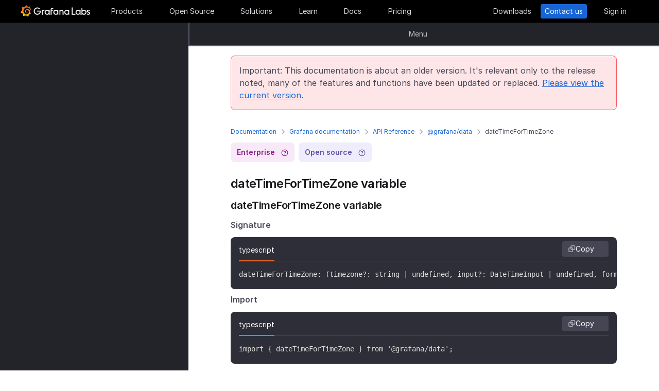

--- FILE ---
content_type: text/html
request_url: https://grafana.com/docs/grafana/v9.0/packages_api/data/datetimefortimezone/
body_size: 67030
content:
<!doctype html><html lang=en><head><meta charset=utf-8><meta http-equiv=X-UA-Compatible content="IE=edge,chrome=1"><meta name=viewport content="width=device-width,initial-scale=1,maximum-scale=1"><link rel="shortcut icon" href=/static/assets/img/fav32.png type=image/x-icon><meta name=application-name content="Grafana Labs"><meta name=Copyright content="Grafana Labs"><meta name=twitter:card content="summary_large_image"><meta name=twitter:site content="@grafana"><meta name=twitter:url content="https://twitter.com/grafana"><meta name=zd-site-verification content='khfhpajsuhgh7m48qdm8f9'><meta name=robots content="noindex"><meta property="og:site_name" content="Grafana Labs"><meta property="og:type" content="website"><title>dateTimeForTimeZone | Grafana documentation
</title><meta name=twitter:title content="
  dateTimeForTimeZone | Grafana documentation


"><meta property="og:title" content="
  dateTimeForTimeZone | Grafana documentation


"><meta name=twitter:description content="dateTimeForTimeZone variable dateTimeForTimeZone variable Signature
typescript Copy dateTimeForTimeZone: (timezone?: string | undefined, input?: DateTimeInput | undefined, formatInput?: FormatInput) => DateTime Import
"><meta name=og:description content="dateTimeForTimeZone variable dateTimeForTimeZone variable Signature
typescript Copy dateTimeForTimeZone: (timezone?: string | undefined, input?: DateTimeInput | undefined, formatInput?: FormatInput) => DateTime Import
"><meta name=description content="dateTimeForTimeZone variable dateTimeForTimeZone variable Signature
typescript Copy dateTimeForTimeZone: (timezone?: string | undefined, input?: DateTimeInput | undefined, formatInput?: FormatInput) => DateTime Import
"><meta name=twitter:image content="https://grafana.com/meta-generator/dateTimeForTimeZone@@@grafana@@@1.png"><meta property="og:image" content="https://grafana.com/meta-generator/dateTimeForTimeZone@@@grafana@@@1.png"><meta property="og:image:width" content="1200"><meta property="og:image:height" content="630"><link rel=preload href=/web/fonts/font-awesome/css/font-awesome.min.css as=style><link rel=stylesheet href=/web/fonts/font-awesome/css/font-awesome.min.css><link rel=preload href=/web/fonts.min.css as=style><link href=/web/fonts.min.css rel=stylesheet><link rel=preload href=/web/app.min.css as=style><link href=/web/app.min.css rel=stylesheet><link rel=preload href=/web/shared.min.css as=style><link href=/web/shared.min.css rel=stylesheet><link rel=stylesheet href="/web/tw-styles.min.css"><link rel=preload href=/web/themes.min.css as=style><link rel=stylesheet href=/web/themes.min.css><style>.lazyload,.lazyloading{opacity:0}.lazyloaded{opacity:1;transition:opacity .25s}[x-cloak]{display:none}img[data-sizes=auto]{display:block;width:100%}</style><noscript><style>.lazyload{opacity:1}</style></noscript><link rel=preconnect href=//grafana.tt.omtrdc.net><link rel=dns-prefetch href=//grafana.tt.omtrdc.net><script src=https://grafana.com/at.js></script><meta name=facebook-domain-verification content="0nzzvug74mf2l7egl1acd75hg8l0zq"><script>window.Path="docs/grafana/v9.0/packages_api/data/datetimefortimezone.md",window.Country=`US`</script><script type=text/javascript src=https://script.crazyegg.com/pages/scripts/0131/2179.js async></script></head><body class=section-docs><div x-data=app_banner() x-init=init() x-cloak><div x-ref=top-banner id=top-banner></div></div><template x-data="{path: new URLSearchParams(location.search).get('path')}" x-if=path><div class=w-100p><div x-data="{copied: false}" class="wrapper d-flex flex-direction-row align-items-center justify-content-start p-1 mt-0"><div class=mr-1>Path:</div><div x-text=window.Path></div><button class=ml-1 @click="navigator.clipboard.writeText(window.Path); copied = true;">
<img class=lazyload data-src=/media/images/icons/icon-copy-small-2.svg alt="Copy path to clipboard" width=14 height=13></button><div x-show=copied class="ml-half text-green">Copied!</div></div></div></template><header class="mega-menu mega-menu__inactive" x-data='header_modals({"search_input_placeholder_desktop":"Search for something about Grafana","search_input_placeholder_mobile":"Search for..."})' x-init=init()><div class=mega-menu__wrapper><div class=mega-menu__main><div class=mega-menu__logo><a href=/ aria-label=Home><svg width="135" height="23" viewBox="0 0 135 23" fill="none"><path fill-rule="evenodd" clip-rule="evenodd" d="M99.2139 18.6364H106.379V16.7179h-5.247V4.5022H99.2139V18.6364zM114.952 18.6367H116.558V9.12258H114.913V10.3363C114.091 9.47495 112.956 8.96597 111.664 8.96597c-2.741.0-4.934 2.19253-4.934 4.89413.0 2.7015 2.193 4.9332 4.934 4.9332C112.956 18.7933 114.13 18.2452 114.952 17.423v1.2137zm-3.288-7.7914c1.68299999999999.0 3.014 1.3704 3.014 3.0148.0 1.6836-1.331 3.0148-3.014 3.0148-1.684.0-3.015-1.3312-3.015-3.0148.0-1.6444 1.37-3.0148 3.015-3.0148zm16.327 3.0145c0 2.7016-2.232 4.9333-4.934 4.9333C121.765 18.7931 120.591 18.2449 119.768 17.4227v1.2138h-1.605V5.28533H120.043V10.1011C120.826 9.39638 121.883 8.9657 123.057 8.9657 125.759 8.92655 127.991 11.1583 127.991 13.8598zm-1.958.0c0-1.6444-1.37-3.0148-3.015-3.0148-1.64400000000001.0-3.015 1.3312-3.015 3.0148.0 1.6444 1.371 2.9756 3.015 2.9756 1.645.0 3.015-1.3312 3.015-2.9756zm7.634-2.6625L134.489 9.78775C133.706 9.31792 132.845 8.92639 131.748 9.00469 129.947 9.00469 128.577 10.101 128.577 11.6671 128.577 13.3256 130.097 13.9582 131.04 14.351L131.083 14.3686C132.414 14.8776 133.001 15.23 133.001 15.8956c0 .5481-.430000000000007 1.1354-1.37 1.1354C130.848 17.031 129.83 16.6004 129.282 16.2871l-.744 1.5661C129.36 18.3622 130.535 18.8321 131.709 18.8321 133.628 18.8321 134.998 17.4617 134.998 15.8956S133.667 13.3115 132.14 12.7634C132.084 12.7425 132.029 12.722 131.975 12.7018 131.115 12.3816 130.456 12.1366 130.456 11.5105 130.456 10.9232 131.083 10.5708 131.827 10.5708S133.275 10.9623 133.667 11.1973z" fill="#f4f4f6"/><path d="M20.3595 9.74907C20.3204 9.3967 20.2812 8.96601 20.1246 8.49618 20.0071 8.02634 19.8114 7.51736 19.5373 6.96922 19.2632 6.42108 18.9109 5.87293 18.4802 5.32479 18.3236 5.12903 18.1278 4.89411 17.8929 4.69835 18.2061 3.44546 17.5014 2.38833 17.5014 2.38833 16.3268 2.31002 15.5437 2.7407 15.2696 2.97562 15.2305 2.97562 15.1913 2.93647 15.113 2.89731 14.9173 2.81901 14.7215 2.7407 14.4866 2.6624 14.2517 2.58409 14.0559 2.54494 13.821 2.46663 13.5861 2.42748 13.3511 2.38833 13.1554 2.34917 13.1162 2.34917 13.0771 2.34917 13.0379 2.34917 12.5289.704752 11.0411.0 11.0411.0 9.3967 1.05713 9.08348 2.50579 9.08348 2.50579s0 .0391499999999998.0.0783C9.00517 2.62324 8.88771 2.62324 8.8094 2.6624 8.69194 2.70155 8.57448 2.7407 8.41787 2.77986 8.30041 2.81901 8.18296 2.85816 8.02634 2.93647 7.79143 3.05393 7.51736 3.17138 7.28244 3.28884 7.04752 3.4063 6.81261 3.56291 6.57769 3.71953 6.53854 3.71953 6.53854 3.68037 6.53854 3.68037c-2.31002-.86136-4.34598.19577-4.34598.19577C1.9968 6.30362 3.09308 7.86973 3.328 8.1438 3.28884 8.30041 3.21054 8.45703 3.17139 8.61364c-.15661.54814-.31323 1.13543-.39153 1.72276C2.77986 10.4147 2.7407 10.493 2.7407 10.5713.626446 11.6284.0 13.7818.0 13.7818c1.76188 2.036 3.83699 2.1534 3.83699 2.1534C4.11106 16.4051 4.38513 16.8357 4.7375 17.2664 4.89411 17.423 5.05073 17.6188 5.16819 17.7754 4.54174 19.6156 5.24649 21.1426 5.24649 21.1426 7.20413 21.2209 8.49618 20.2812 8.77025 20.0463 8.96601 20.1246 9.16178 20.1637 9.35754 20.2421 9.94483 20.3987 10.5713 20.477 11.1977 20.5161c.156600000000001.0.3133.0.469900000000001.0H11.7459 11.785 11.8633 11.9416c.9397 1.3312 2.545 1.527 2.545 1.527 1.1746-1.2138 1.2137-2.4275 1.2137-2.7016V19.3024 19.2632C15.9352 19.1066 16.1701 18.9109 16.4051 18.7151 16.8749 18.2844 17.2664 17.8146 17.6188 17.3056 17.658 17.2664 17.6971 17.2273 17.6971 17.149 19.0283 17.2273 19.9288 16.3268 19.9288 16.3268c-.2349-1.3704-1.018-2.036-1.1746-2.1534H18.7151C18.7151 14.095 18.7151 14.0167 18.7151 13.9384c0-.156599999999999.0-.3132.0-.4306V13.312 13.2728 13.2337 13.1945 13.1162v-.1174C18.7151 12.9596 18.7151 12.9205 18.7151 12.8813 18.7151 12.8422 18.7151 12.803 18.7151 12.7638v-.1174-.1175C18.6759 12.3723 18.6759 12.2157 18.6368 12.0982 18.4802 11.511 18.2844 10.9628 17.9712 10.4538 17.658 9.94484 17.3056 9.51415 16.8749 9.12263 16.4442 8.7311 15.9744 8.45703 15.4654 8.22211 14.9564 7.98719 14.4474 7.86973 13.8993 7.79143 13.6252 7.75227 13.3903 7.75227 13.1162 7.75227H13.0379 12.9988 12.9596 12.9205 12.8422C12.803 7.75227 12.7638 7.75227 12.7247 7.75227 12.6072 7.75227 12.4506 7.79143 12.3332 7.79143 11.8242 7.86973 11.3152 8.0655 10.8845 8.33957 10.4538 8.61364 10.0623 8.92686 9.74907 9.27924 9.43585 9.63161 9.20093 10.0623 9.04432 10.493 8.88771 10.9237 8.8094 11.3543 8.77025 11.785c0 .1175.0.1958.0.3132C8.77025 12.1374 8.77025 12.1374 8.77025 12.1766V12.2549c0 .0391000000000012.0.1174.0.156600000000001C8.8094 12.6072 8.84856 12.8422 8.88771 13.0379 9.00517 13.4294 9.20093 13.7818 9.3967 14.095 9.63161 14.4083 9.90568 14.6432 10.1798 14.8389 10.4538 15.0347 10.7671 15.1913 11.0803 15.2696 11.3935 15.3479 11.6676 15.3871 11.9808 15.3871c.0390999999999995.0.0783000000000005.0.1174.0H12.1374 12.1766C12.2157 15.3871 12.2549 15.3871 12.2549 15.3871s0 0 .0391000000000012.0H12.3332 12.3723C12.4115 15.3871 12.4506 15.3871 12.4898 15.3871 12.5289 15.3871 12.5681 15.3871 12.6072 15.3479 12.6855 15.3479 12.7247 15.3088 12.803 15.3088 12.9205 15.2696 13.0379 15.2305 13.1554 15.1522c.1174-.039200000000001.1957-.1175.3132-.1958C13.5077 14.9564 13.5078 14.9173 13.5469 14.8781 13.6644 14.7998 13.6644 14.6432 13.5861 14.5649S13.3903 14.4474 13.312 14.5257C13.2728 14.5257 13.2728 14.5649 13.2337 14.5649 13.1554 14.604 13.0771 14.6432 12.9596 14.6823 12.8813 14.7215 12.7638 14.7215 12.6855 14.7606 12.6464 14.7606 12.5681 14.7606 12.5289 14.7606 12.4898 14.7606 12.4898 14.7606 12.4506 14.7606 12.4115 14.7606 12.4115 14.7606 12.3723 14.7606 12.3332 14.7606 12.3332 14.7606 12.294 14.7606 12.2549 14.7606 12.2157 14.7606 12.2157 14.7606H12.1766 12.1374C12.0982 14.7606 12.0983 14.7606 12.0591 14.7606 11.8242 14.7215 11.6284 14.6823 11.3935 14.5649 11.1586 14.4866 10.9628 14.33 10.767 14.1734 10.5713 14.0167 10.4147 13.7818 10.2972 13.5861 10.1798 13.3903 10.0623 13.1162 10.0231 12.8422 9.98399 12.7247 9.98399 12.5681 9.98399 12.4506 9.98399 12.4115 9.98399 12.3723 9.98399 12.3332V12.294 12.2549C9.98399 12.1766 9.98399 12.0982 10.0231 12.0199c.1175-.587299999999999.3916-1.1354.8614-1.6052C11.002 10.2972 11.1194 10.2189 11.2369 10.1014 11.3543 10.0231 11.511 9.94484 11.6284 9.86653 11.785 9.78823 11.9416 9.74907 12.0591 9.70992 12.2157 9.67077 12.3723 9.63161 12.5289 9.63161c.0783000000000005.0.156599999999999.0.2349.0H12.803 12.8813 12.9205 12.9988C13.1554 9.63161 13.3511 9.67077 13.5077 9.70992 13.8601 9.78822 14.1733 9.90568 14.4866 10.1014 15.113 10.4538 15.622 11.002 15.9744 11.6284 16.131 11.9416 16.2485 12.294 16.3268 12.6464 16.3268 12.7247 16.3659 12.8422 16.3659 12.9205V12.9988 13.0771C16.3659 13.1162 16.3659 13.1162 16.3659 13.1554 16.3659 13.1945 16.3659 13.1945 16.3659 13.2337V13.312 13.3903c0 .0390999999999995.0.1174.0.156600000000001C16.3659 13.6644 16.3659 13.7427 16.3268 13.8601 16.3268 13.9384 16.2876 14.0559 16.2876 14.1342S16.2484 14.33 16.2093 14.4083C16.1701 14.604 16.0918 14.7998 16.0135 14.9564 15.8569 15.3088 15.6612 15.6612 15.4262 16.0135 14.9564 16.64 14.33 17.1881 13.5861 17.5013 13.2337 17.658 12.8422 17.7754 12.4506 17.8537 12.2549 17.8929 12.0591 17.8929 11.8633 17.932H11.8242 11.785 11.7067 11.6284 11.5893c.0390999999999995.0.0.0.0.0-.1175.0-.1958.0-.3133.0C10.8454 17.8929 10.4147 17.8146 10.0231 17.6971 9.63161 17.5797 9.20093 17.423 8.84856 17.2273 8.10465 16.8357 7.43905 16.2876 6.89091 15.622c-.27407-.3132-.50899-.6656-.6656-1.0571C6.02954 14.1734 5.87294 13.7818 5.75548 13.3903 5.63802 12.9988 5.55972 12.5681 5.55972 12.1766V12.0982 12.0591 11.9808v-.2349V11.7067 11.6284 11.5893c0-.0391999999999992.0-.1175.0-.156699999999999C5.55972 11.2369 5.59887 11.002 5.59887 10.8062 5.63802 10.6104 5.67717 10.3755 5.71633 10.1798 5.75548 9.98399 5.79463 9.74907 5.87293 9.55331 5.99039 9.16178 6.14701 8.77025 6.30362 8.37872 6.65599 7.63482 7.08667 6.96922 7.63481 6.46023 7.75227 6.34277 7.90889 6.18616 8.0655 6.0687 8.22211 5.95124 8.37873 5.83378 8.53534 5.75548 8.69195 5.63802 8.84855 5.55971 9.00517 5.48141 9.08347 5.44225 9.16178 5.4031 9.24009 5.36395 9.27924 5.36395 9.31839 5.32479 9.35754 5.32479S9.43585 5.28564 9.47501 5.28564C9.63162 5.20734 9.82738 5.16818 9.98399 5.08988 10.0231 5.08988 10.0623 5.05072 10.1015 5.05072 10.1406 5.05072 10.1798 5.01157 10.2189 5.01157 10.2972 4.97242 10.4147 4.97242 10.493 4.93327 10.5321 4.93327 10.5713 4.89411 10.6496 4.89411 10.6887 4.89411 10.7279 4.89411 10.8062 4.85496 10.8454 4.85496 10.8845 4.85496 10.9628 4.81581H11.0411 11.1194C11.1586 4.81581 11.1977 4.81581 11.276 4.77665 11.3152 4.77665 11.3935 4.77665 11.4327 4.7375 11.4718 4.7375 11.5501 4.7375 11.5893 4.7375 11.6284 4.7375 11.6676 4.7375 11.7067 4.7375H11.785 11.8242 11.8633C11.9025 4.7375 11.9808 4.7375 12.0199 4.7375H12.0982s.0391999999999992.0.0.0H12.1374C12.1766 4.7375 12.2157 4.7375 12.2549 4.7375 12.4506 4.7375 12.6072 4.7375 12.803 4.7375 13.1554 4.7375 13.5077 4.77665 13.8601 4.85496 14.5257 4.97242 15.1522 5.20734 15.7395 5.48141s1.0962.62644 1.5269 1.01797C17.3056 6.53853 17.3056 6.53853 17.3447 6.57769 17.3839 6.61684 17.3839 6.61684 17.423 6.65599 17.4622 6.69515 17.5405 6.7343 17.5796 6.8126 17.6188 6.89091 17.6971 6.89091 17.7363 6.96922 17.7754 7.04752 17.8537 7.08668 17.8929 7.12583 18.0886 7.32159 18.2452 7.51736 18.4019 7.75227 18.7151 8.1438 18.9892 8.57448 19.1849 8.96601 19.1849 9.00517 19.2241 9.00517 19.2241 9.04432 19.2241 9.08347 19.2632 9.08347 19.2632 9.12263 19.3024 9.16178 19.3024 9.20093 19.3415 9.27924 19.3807 9.31839 19.3807 9.35754 19.4198 9.43585 19.459 9.475 19.459 9.51415 19.4981 9.59246 19.5765 9.78823 19.6548 9.94484 19.6939 10.1014 19.7722 10.3755 19.8505 10.6104 19.8897 10.8062 19.9288 10.8845 20.0071 10.9628 20.0854 10.9237 20.1637 10.9237 20.2421 10.8454 20.2421 10.767 20.3987 10.2972 20.3987 10.0231 20.3595 9.74907z" fill="url(#paint0_linear_16731_2713)"/><path d="M39.4286 11.9027C39.272 15.7397 36.2572 18.7544 32.4594 18.7544c-3.9936.0-6.9301-3.2105-6.9301-7.1258.0-3.91529 3.2105-7.16498 7.1258-7.16498C34.417 4.46362 36.1397 5.20753 37.6275 6.57788l-1.1354 1.4095c-1.1354-.97882-2.4666-1.64442-3.7978-1.64442-2.8582.0-5.2074 2.34918-5.2074 5.24654.0 2.9364 2.2318 5.2073 5.0508 5.2073 2.5449.0 4.5417-1.8402 4.9332-4.2677H31.7154V10.8455h7.7915L39.4286 11.9027z" fill="#f4f4f6"/><path d="M46.0849 10.9629H45.0278c-1.1746.0-2.1143.9397-2.1143 2.1143v5.5597H41.0342V9.16187h1.5661V9.94492C43.1093 9.43594 43.9315 9.16187 44.832 9.16187h2.036L46.0849 10.9629z" fill="#f4f4f6"/><path d="M56.4205 18.6365H54.8152V17.4228C53.5623 18.6365 51.6047 19.2238 49.6079 18.3624 48.12 17.6968 47.0238 16.3656 46.7497 14.7604 46.1624 11.7456 48.5116 9.00488 51.5263 9.00488 52.7792 9.00488 53.9538 9.51387 54.776 10.3361V9.12234H56.4205V18.6365zm-1.9577-4.0328C54.8935 12.6853 53.4448 10.9234 51.5655 10.9234c-1.6444.0-2.9756 1.3312-2.9756 2.9756.0 1.8402 1.6052 3.2888 3.5237 2.9365C53.2491 16.6397 54.1887 15.7392 54.4628 14.6037z" fill="#f4f4f6"/><path d="M60.2187 8.61346V9.1616h3.0148v1.6836H60.2187v7.8306H58.3394V8.69177c0-2.07511 1.4878-3.328 3.3671-3.328h2.2709L63.2335 7.1648h-1.527C60.8843 7.1648 60.2187 7.79125 60.2187 8.61346z" fill="#f4f4f6"/><path d="M73.2957 18.6365H71.6905V17.4228C70.4376 18.6365 68.4799 19.2238 66.4831 18.3624 64.9953 17.6968 63.8991 16.3656 63.625 14.7604 63.0377 11.7456 65.426 9.00488 68.4408 9.00488 69.6937 9.00488 70.8683 9.51387 71.6905 10.3361V9.12234h1.6444L73.2957 18.6365zM71.3773 14.6037C71.8079 12.6853 70.3593 10.9234 68.4799 10.9234c-1.6444.0-2.9756 1.3312-2.9756 2.9756.0 1.8402 1.6053 3.2888 3.52379999999999 2.9365C70.1635 16.6397 71.1032 15.7392 71.3773 14.6037z" fill="#f4f4f6"/><path d="M83.4365 13.0376v5.5989H81.5572V13.0376C81.5572 11.863 80.5783 10.9234 79.4429 10.9234 78.2292 10.9234 77.2895 11.863 77.2895 13.0376v5.5989H75.4102V9.16149H76.9763v.82222C77.6419 9.35726 78.5815 9.00488 79.5212 9.00488 81.7138 9.00488 83.4365 10.8059 83.4365 13.0376z" fill="#f4f4f6"/><path d="M94.5941 18.6365H92.9888V17.4228C91.7359 18.6365 89.7783 19.2238 87.7815 18.3624 86.2937 17.6968 85.1974 16.3656 84.9233 14.7604 84.336 11.7456 86.7244 9.00488 89.7391 9.00488 90.992 9.00488 92.1666 9.51387 92.9888 10.3361V9.12234h1.6444L94.5941 18.6365zM92.6756 14.6037C93.1063 12.6853 91.6576 10.9234 89.7783 10.9234c-1.6444.0-2.9756 1.3312-2.9756 2.9756.0 1.8402 1.6052 3.2888 3.52370000000001 2.9365C91.4227 16.6397 92.4015 15.7392 92.6756 14.6037z" fill="#f4f4f6"/><defs><linearGradient id="paint0_linear_16731_2713" x1="10.2543" y1="28" x2="10.2543" y2="2.5" gradientUnits="userSpaceOnUse"><stop stop-color="#fff100"/><stop offset="1" stop-color="#f05a28"/></linearGradient></defs></svg></a></div><ul class=mega-menu__primary><li class="d-flex column-gap-5 align-items-center justify-content-space-evenly w-100p"><a class="mega-menu__link mega-menu__item menu-btn" data-dropdown=products href=/products/cloud/>Products</a>
<a class="mega-menu__link mega-menu__item menu-btn" data-dropdown=opensource href=/oss/>Open Source</a>
<a class="mega-menu__link mega-menu__item menu-btn" data-dropdown=solutions href=/solutions/>Solutions</a>
<a class="mega-menu__link mega-menu__item menu-btn" data-dropdown=learn href=/blog/>Learn</a>
<a class="mega-menu__link mega-menu__item menu-btn" href=/docs/>Docs</a>
<a class="mega-menu__link mega-menu__item menu-btn" href=/pricing/>Pricing</a></li></ul><ul class=mega-menu__secondary><li x-ref=mega_wrapper class=d-flex><div class="d-flex column-gap-half mr-8"><button data-modal-trigger class="mega-menu__dialog--trigger bg-none border-none d-flex text-gray-3 bg-hover-gray-13 justify-content-center align-items-center br-4" @click=open_ai_modal aria-label="Search grafana.com"><svg width="18" height="18" viewBox="0 0 18 18" fill="none"><g clip-path="url(#clip0_63849_3100)"><path d="M17.4511 4.94041c-1.694-.3392-2.0523-.6975-2.3915-2.39151C15.0466 2.4837 14.9534 2.4837 14.9404 2.5489c-.3392 1.69396-.6975 2.05231-2.3915 2.39151C12.4837 4.95344 12.4837 5.04656 12.5489 5.05959c1.694.3392 2.0523.6975 2.3915 2.39151C14.9534 7.5163 15.0466 7.5163 15.0596 7.4511c.3392-1.69396.6975-2.05231 2.3915-2.39151C17.5163 5.04656 17.5163 4.95344 17.4511 4.94041z" fill="#fff" stroke="#fff" stroke-width=".75"/><path d="M12.9755 1.72021c-.8469-.1696-1.0261-.34875-1.1957-1.19576C11.7733.49185 11.7267.49185 11.7202.52445 11.5506 1.37143 11.3715 1.55061 10.5245 1.72021 10.4918 1.72672 10.4918 1.77328 10.5245 1.77979c.8469.1696 1.0261.34875 1.1957 1.19576C11.7267 3.00815 11.7733 3.00815 11.7798 2.97555 11.9494 2.12857 12.1285 1.94939 12.9755 1.77979 13.0082 1.77328 13.0082 1.72672 12.9755 1.72021z" fill="#fff" stroke="#fff" stroke-width=".5"/></g><path d="M13.8034 16.8197 11.208 14.2433c1.0074-1.2571 1.4953-2.8527 1.3633-4.4588C12.4393 8.17843 11.6974 6.68402 10.4983 5.60855 9.29906 4.53307 7.7337 3.95828 6.12404 4.00236 4.51437 4.04644 2.98276 4.70604 1.84413 5.84553.705504 6.98503.0464044 8.5178.00235827 10.1287-.0416878 11.7396.532668 13.3061 1.60733 14.5062c1.07465 1.2001 2.56793 1.9426 4.17277 2.0747C7.38495 16.713 8.97938 16.2247 10.2355 15.2165L12.81 17.7929C12.8751 17.8585 12.9524 17.9106 13.0377 17.9462 13.1229 17.9817 13.2144 18 13.3067 18 13.3991 18 13.4905 17.9817 13.5758 17.9462 13.661 17.9106 13.7384 17.8585 13.8034 17.7929 13.9295 17.6624 14 17.4879 14 17.3063 14 17.1248 13.9295 16.9503 13.8034 16.8197zM6.31088 15.2165C5.34233 15.2165 4.39552 14.9291 3.5902 14.3905 2.78488 13.852 2.15721 13.0866 1.78656 12.1911c-.37065-.8955-.46763-1.8809-.27867-2.83153C1.69684 8.40891 2.16324 7.53567 2.84811 6.85028c.68487-.68539 1.55745-1.15215 2.50739-1.34125C6.30545 5.31993 7.29009 5.41699 8.18491 5.78792 9.07974 6.15885 9.84456 6.787 10.3827 7.59293 10.9208 8.39886 11.208 9.34639 11.208 10.3157c0 1.2997-.516 2.5463-1.43436 3.4654C8.85526 14.7001 7.60967 15.2165 6.31088 15.2165z" fill="#fff"/><defs><clipPath id="clip0_63849_3100"><rect width="8" height="8" fill="#fff" transform="translate(10)"/></clipPath></defs></svg></button></div><a class="mega-menu__link mega-menu__button text-center" href=/get/ data-translate-label=cta>Downloads
</a><a class="mega-menu__link mega-menu__button mega-menu__button--primary text-center" href=/contact/ data-translate-label=cta>Contact us
</a><a id=menu__login-link class="mega-menu__link mega-menu__button mega-item__login text-center" href=/auth/sign-in/ data-translate-label=cta>Sign in</a></li></ul><div x-data=mobile_menu() class=mega-menu__mobile x-init=init() x-cloak><button data-modal-trigger class="mega-menu__dialog--trigger align-items-center justify-content-center bg-none border-none text-gray-3 d-grid bg-hover-gray-13 br-4" @click=open_ai_modal aria-label="Search grafana.com">
<svg width="18" height="18" viewBox="0 0 18 18" fill="none"><g clip-path="url(#clip0_63849_3100)"><path d="M17.4511 4.94041c-1.694-.3392-2.0523-.6975-2.3915-2.39151C15.0466 2.4837 14.9534 2.4837 14.9404 2.5489c-.3392 1.69396-.6975 2.05231-2.3915 2.39151C12.4837 4.95344 12.4837 5.04656 12.5489 5.05959c1.694.3392 2.0523.6975 2.3915 2.39151C14.9534 7.5163 15.0466 7.5163 15.0596 7.4511c.3392-1.69396.6975-2.05231 2.3915-2.39151C17.5163 5.04656 17.5163 4.95344 17.4511 4.94041z" fill="#fff" stroke="#fff" stroke-width=".75"/><path d="M12.9755 1.72021c-.8469-.1696-1.0261-.34875-1.1957-1.19576C11.7733.49185 11.7267.49185 11.7202.52445 11.5506 1.37143 11.3715 1.55061 10.5245 1.72021 10.4918 1.72672 10.4918 1.77328 10.5245 1.77979c.8469.1696 1.0261.34875 1.1957 1.19576C11.7267 3.00815 11.7733 3.00815 11.7798 2.97555 11.9494 2.12857 12.1285 1.94939 12.9755 1.77979 13.0082 1.77328 13.0082 1.72672 12.9755 1.72021z" fill="#fff" stroke="#fff" stroke-width=".5"/></g><path d="M13.8034 16.8197 11.208 14.2433c1.0074-1.2571 1.4953-2.8527 1.3633-4.4588C12.4393 8.17843 11.6974 6.68402 10.4983 5.60855 9.29906 4.53307 7.7337 3.95828 6.12404 4.00236 4.51437 4.04644 2.98276 4.70604 1.84413 5.84553.705504 6.98503.0464044 8.5178.00235827 10.1287-.0416878 11.7396.532668 13.3061 1.60733 14.5062c1.07465 1.2001 2.56793 1.9426 4.17277 2.0747C7.38495 16.713 8.97938 16.2247 10.2355 15.2165L12.81 17.7929C12.8751 17.8585 12.9524 17.9106 13.0377 17.9462 13.1229 17.9817 13.2144 18 13.3067 18 13.3991 18 13.4905 17.9817 13.5758 17.9462 13.661 17.9106 13.7384 17.8585 13.8034 17.7929 13.9295 17.6624 14 17.4879 14 17.3063 14 17.1248 13.9295 16.9503 13.8034 16.8197zM6.31088 15.2165C5.34233 15.2165 4.39552 14.9291 3.5902 14.3905 2.78488 13.852 2.15721 13.0866 1.78656 12.1911c-.37065-.8955-.46763-1.8809-.27867-2.83153C1.69684 8.40891 2.16324 7.53567 2.84811 6.85028c.68487-.68539 1.55745-1.15215 2.50739-1.34125C6.30545 5.31993 7.29009 5.41699 8.18491 5.78792 9.07974 6.15885 9.84456 6.787 10.3827 7.59293 10.9208 8.39886 11.208 9.34639 11.208 10.3157c0 1.2997-.516 2.5463-1.43436 3.4654C8.85526 14.7001 7.60967 15.2165 6.31088 15.2165z" fill="#fff"/><defs><clipPath id="clip0_63849_3100"><rect width="8" height="8" fill="#fff" transform="translate(10)"/></clipPath></defs></svg>
</button>
<button class="mega-menu__link tw-w-5 tw-h-5" @click=openMenu() x-show=!menuToggle>
<svg width="19" height="18" viewBox="0 0 19 18" fill="none"><path d="M0 1H19" stroke="#d8d8df" stroke-width="2"/><path d="M0 9H19" stroke="#d8d8df" stroke-width="2"/><path d="M0 17H19" stroke="#d8d8df" stroke-width="2"/></svg>
</button>
<button class="mega-menu__link tw-w-5 tw-h-5" @click=closeAll() x-show=menuToggle><svg width="16" height="15" viewBox="0 0 16 15" fill="none"><rect x="2.34277" y=".0712891" width="18" height="2" rx="1" transform="rotate(45 2.34277 0.0712891)" fill="#d8d8df"/><rect x=".928711" y="12.728" width="18" height="2" rx="1" transform="rotate(-45 0.928711 12.728)" fill="#d8d8df"/></svg></button><div class=mega-menu__mobile-container><div class=mega-menu__mobile-content><div class=mega-menu__mobile__btn-row-container><div class="mega-menu__mobile__btn-row mx-1"><a class="btn btn--primary" href="/auth/sign-up/create-user?plcmt=mobile-nav&amp;cta=create-free-account" data-translate-label=cta>Create free account
</a><a class="btn btn--outline-white" href="/contact/?plcmt=mobile-nav&amp;cta=myaccount" data-translate-label=cta>Contact us</a></div></div><div class=p-2><div class=mega-menu__mobile-inner><div class="mega-menu__mobile-header mb-1"><button class="mega-menu__mobile-header-btn w-100-mobile btn--none fw-500 body-large d-flex align-items-center" @click="isProductOpen = !isProductOpen">Products<span class=ml-half><svg width="8" height="13" viewBox="0 0 8 13" fill="none"><path d="M1.47461 11.4745 6.44955 6.49954" stroke="#a0a0b1" stroke-width="1.5" stroke-linecap="round" stroke-linejoin="round"/><path d="M6.4502 6.49976 1.47525 1.52481" stroke="#a0a0b1" stroke-width="1.5" stroke-linecap="round" stroke-linejoin="round"/></svg></span></button><div x-cloak class="mega-menu__mobile__sidebar__child py-1 px-2 z-5" :class="{ 'open': isProductOpen }"><button class="submenu-mobile__item btn--none mb-1 text-white body-small d-flex" @click="isProductOpen = false">
<span class=inline-block><svg width="5" height="9" viewBox="0 0 5 9" fill="none"><path d="M4.18164 1.00005.99966 4.18203 4.18164 7.36401" stroke="#fff" stroke-width="1.5" stroke-linecap="round" stroke-linejoin="round"/></svg></span><p class="m-0 pl-1 tw-text-nowrap">All</p></button><p class="body-large text-gray-7 text-capitalize">Products</p><div class="text-left my-1"><p class="text-white body-xlarge fw-600 mb-0 font-outfit">Grafana Cloud</p><div class=mega-menu__dropdown-header-subtext><p class="text-gray-5 description mb-half body-small">Monitor, analyze, and act faster with AI-powered observability.</p><div class="mega-menu__subitems-item d-flex align-items-center"><div class="w-35 h-35 minw-35 minh-35 bg-gray-15 d-flex align-items-center justify-content-center mr-half"><img class=image-white style=margin:0 src=/media/menus/products/grafana-menu-icon-grafana-cloud.svg alt="Grafana Cloud" width=24 height=24 preload=false></div><a href=/products/cloud class="text-white body-default hover-underline arrow">Grafana Cloud overview</a></div></div></div><div class="submenu-mobile__container mt-1"><div class="submenu-mobile__section mb-1"><p class="body-medium fw-600 text-uppercase text-orange-flat">LGTM+ Stack</p><div class="mega-menu__subitems ml-1"><div class="d-flex flex-direction-column mb-1"><a class=mega-menu__dropdown-link href="/products/cloud/logs/?plcmt=products-nav"><div class="mega-menu__subitems-item d-flex mb-0 align-items-center"><div class="w-24 h-24 minw-24 minh-24 bg-gray-15 d-flex align-items-center justify-content-center mr-half"><img class=image-white style=margin:0 data-src=/media/menus/products/grafana-menu-icon-logs.svg alt="Grafana Cloud Logs" width=14 height=20 preload=false></div><p class="text-white copy">Logs</p></div><p class="text-gray-5 description">powered by Grafana Loki</p></a></div><div class="d-flex flex-direction-column mb-1"><a class=mega-menu__dropdown-link href="/grafana/?plcmt=products-nav"><div class="mega-menu__subitems-item d-flex mb-0 align-items-center"><div class="w-24 h-24 minw-24 minh-24 bg-gray-15 d-flex align-items-center justify-content-center mr-half"><img class=image-white style=margin:0 data-src=/media/menus/products/grafana-menu-icon.svg alt=Grafana width=14 height=20 preload=false></div><p class="text-white copy">Grafana</p></div><p class="text-gray-5 description">for visualization</p></a></div><div class="d-flex flex-direction-column mb-1"><a class=mega-menu__dropdown-link href="/products/cloud/traces/?plcmt=products-nav"><div class="mega-menu__subitems-item d-flex mb-0 align-items-center"><div class="w-24 h-24 minw-24 minh-24 bg-gray-15 d-flex align-items-center justify-content-center mr-half"><img class=image-white style=margin:0 data-src=/media/menus/products/grafana-menu-icon-traces.svg alt="Grafana Cloud Traces" width=14 height=20 preload=false></div><p class="text-white copy">Traces</p></div><p class="text-gray-5 description">powered by Grafana Tempo</p></a></div><div class="d-flex flex-direction-column mb-1"><a class=mega-menu__dropdown-link href="/products/cloud/metrics/?plcmt=products-nav"><div class="mega-menu__subitems-item d-flex mb-0 align-items-center"><div class="w-24 h-24 minw-24 minh-24 bg-gray-15 d-flex align-items-center justify-content-center mr-half"><img class=image-white style=margin:0 data-src=/media/menus/products/grafana-menu-icon-metrics.svg alt="Grafana Cloud Metrics" width=14 height=20 preload=false></div><p class="text-white copy">Metrics</p></div><p class="text-gray-5 description">powered by Grafana Mimir and Prometheus</p></a></div></div></div><div class="submenu-mobile__section mb-1"><p class="body-medium fw-600 text-uppercase text-orange-flat">Key Capabilities</p><div class="mega-menu__subitems ml-1"><div class="d-flex flex-direction-column mb-1"><a class=mega-menu__dropdown-link href="/products/cloud/ai-tools-for-observability/?plcmt=products-nav"><div class="mega-menu__subitems-item d-flex mb-0 align-items-center"><div class="w-24 h-24 minw-24 minh-24 bg-gray-15 d-flex align-items-center justify-content-center mr-half"><img class=image-white style=margin:0 data-src=/media/menus/products/grafana-menu-icon-ai-ml.svg alt=AI/ML width=14 height=20 preload=false></div><p class="text-white copy">AI/ML insights</p></div><p class="text-gray-5 description">Identify anomalies and reduce toil</p></a></div><div class="d-flex flex-direction-column mb-1"><a class=mega-menu__dropdown-link href="/products/cloud/asserts/?plcmt=products-nav"><div class="mega-menu__subitems-item d-flex mb-0 align-items-center"><div class="w-24 h-24 minw-24 minh-24 bg-gray-15 d-flex align-items-center justify-content-center mr-half"><img class=image-white style=margin:0 data-src=/media/menus/products/grafana-menu-icon-asserts-v1.svg alt="Grafana Cloud Asserts" width=14 height=20 preload=false></div><p class="text-white copy">Contextual root cause analysis</p></div><p class="text-gray-5 description">Automated anomaly correlation</p></a></div><div class="d-flex flex-direction-column mb-1"><a class=mega-menu__dropdown-link href="/products/cloud/slo/?plcmt=products-nav"><div class="mega-menu__subitems-item d-flex mb-0 align-items-center"><div class="w-24 h-24 minw-24 minh-24 bg-gray-15 d-flex align-items-center justify-content-center mr-half"><img class=image-white style=margin:0 data-src=/media/menus/products/grafana-menu-icon-slo.svg alt="Grafana SLO" width=14 height=20 preload=false></div><p class="text-white copy">SLO management</p></div><p class="text-gray-5 description">Create SLOs and error budget alerts</p></a></div><div class="d-flex flex-direction-column mb-1"><a class=mega-menu__dropdown-link href="/products/cloud/alerting/?plcmt=products-nav"><div class="mega-menu__subitems-item d-flex mb-0 align-items-center"><div class="w-24 h-24 minw-24 minh-24 bg-gray-15 d-flex align-items-center justify-content-center mr-half"><img class=image-white style=margin:0 data-src=/media/menus/products/grafana-menu-icon-alerting.svg alt="Grafana Alerting" width=14 height=20 preload=false></div><p class="text-white copy">Alerting</p></div><p class="text-gray-5 description">Trigger alerts from any data source</p></a></div><div class="d-flex flex-direction-column mb-1"><a class=mega-menu__dropdown-link href="/grafana/plugins/?plcmt=products-nav"><div class="mega-menu__subitems-item d-flex mb-0 align-items-center"><div class="w-24 h-24 minw-24 minh-24 bg-gray-15 d-flex align-items-center justify-content-center mr-half"><img class=image-white style=margin:0 data-src=/media/menus/products/grafana-menu-icon-plugins.svg alt=Plugins width=14 height=20 preload=false></div><p class="text-white copy">Plugins</p></div><p class="text-gray-5 description">Connect Grafana to data sources, apps, and more</p></a></div></div></div><div class="submenu-mobile__section mb-1"><p class="body-medium fw-600 text-uppercase text-orange-flat">Observability Solutions</p><div class="mega-menu__subitems ml-1"><div class="d-flex flex-direction-column mb-1"><a class=mega-menu__dropdown-link href="/products/cloud/application-observability/?plcmt=products-nav"><div class="mega-menu__subitems-item d-flex mb-0 align-items-center"><div class="w-24 h-24 minw-24 minh-24 bg-gray-15 d-flex align-items-center justify-content-center mr-half"><img class=image-white style=margin:0 data-src=/media/menus/products/grafana-menu-icon-app-o11y.svg alt="Application Observability" width=14 height=20 preload=false></div><p class="text-white copy">Application Observability</p></div><p class="text-gray-5 description">Monitor application performance</p></a></div><div class="d-flex flex-direction-column mb-1"><a class=mega-menu__dropdown-link href="/solutions/?plcmt=products-nav"><div class="mega-menu__subitems-item d-flex mb-0 align-items-center"><div class="w-24 h-24 minw-24 minh-24 bg-gray-15 d-flex align-items-center justify-content-center mr-half"><img class=image-white style=margin:0 data-src=/media/menus/products/grafana-menu-icon-infra-o11y.svg alt="Infrastructure Observability" width=14 height=20 preload=false></div><p class="text-white copy">Infrastructure observability</p></div><p class="text-gray-5 description">Ensure infrastructure health and performance</p></a></div></div></div><div class="submenu-mobile__section mb-1"><p class="body-medium fw-600 text-uppercase text-orange-flat">Testing</p><div class="mega-menu__subitems ml-1"><div class="d-flex flex-direction-column mb-1"><a class=mega-menu__dropdown-link href="/products/cloud/k6/?plcmt=products-nav"><div class="mega-menu__subitems-item d-flex mb-0 align-items-center"><div class="w-24 h-24 minw-24 minh-24 bg-gray-15 d-flex align-items-center justify-content-center mr-half"><img class=image-white style=margin:0 data-src=/media/menus/products/grafana-menu-icon-k6.svg alt="Grafana Cloud k6" width=14 height=20 preload=false></div><p class="text-white copy">Performance testing</p></div><p class="text-gray-5 description">Powered by Grafana k6</p></a></div><div class="d-flex flex-direction-column mb-1"><a class=mega-menu__dropdown-link href="/products/cloud/synthetic-monitoring/?plcmt=products-nav"><div class="mega-menu__subitems-item d-flex mb-0 align-items-center"><div class="w-24 h-24 minw-24 minh-24 bg-gray-15 d-flex align-items-center justify-content-center mr-half"><img class=image-white style=margin:0 data-src=/media/menus/products/grafana-menu-icon-synthetic-monitoring.svg alt="Synthetic Monitoring" width=14 height=20 preload=false></div><p class="text-white copy">Synthetic Monitoring</p></div><p class="text-gray-5 description">powered by Grafana k6</p></a></div></div></div><div class="submenu-mobile__section mb-1"><p class="body-medium fw-600 text-uppercase text-orange-flat">IRM</p><div class="mega-menu__subitems ml-1"><div class="d-flex flex-direction-column mb-1"><a class=mega-menu__dropdown-link href="/products/cloud/incident/?plcmt=products-nav"><div class="mega-menu__subitems-item d-flex mb-0 align-items-center"><div class="w-24 h-24 minw-24 minh-24 bg-gray-15 d-flex align-items-center justify-content-center mr-half"><img class=image-white style=margin:0 data-src=/media/menus/products/grafana-menu-icon-incident.svg alt=Incident width=14 height=20 preload=false></div><p class="text-white copy">Incident response</p></div><p class="text-gray-5 description">Routine task automation for incidents</p></a></div><div class="d-flex flex-direction-column mb-1"><a class=mega-menu__dropdown-link href="/products/cloud/oncall/?plcmt=products-nav"><div class="mega-menu__subitems-item d-flex mb-0 align-items-center"><div class="w-24 h-24 minw-24 minh-24 bg-gray-15 d-flex align-items-center justify-content-center mr-half"><img class=image-white style=margin:0 data-src=/media/menus/products/grafana-menu-icon-oncall.svg alt=OnCall width=14 height=20 preload=false></div><p class="text-white copy">On-call management</p></div><p class="text-gray-5 description">Flexible on-call management</p></a></div></div></div></div></div></div><div class="mega-menu__mobile-header mb-1"><button class="mega-menu__mobile-header-btn w-100-mobile btn--none fw-500 body-large d-flex align-items-center" @click="isOpenSourceOpen = !isOpenSourceOpen">Open Source<span class=ml-half><svg width="8" height="13" viewBox="0 0 8 13" fill="none"><path d="M1.47461 11.4745 6.44955 6.49954" stroke="#a0a0b1" stroke-width="1.5" stroke-linecap="round" stroke-linejoin="round"/><path d="M6.4502 6.49976 1.47525 1.52481" stroke="#a0a0b1" stroke-width="1.5" stroke-linecap="round" stroke-linejoin="round"/></svg></span></button><div x-cloak class="mega-menu__mobile__sidebar__child py-1 px-2 z-5" :class="{ 'open': isOpenSourceOpen }"><button class="submenu-mobile__item btn--none mb-1 text-white body-small d-flex" @click="isOpenSourceOpen = false">
<span class=inline-block><svg width="5" height="9" viewBox="0 0 5 9" fill="none"><path d="M4.18164 1.00005.99966 4.18203 4.18164 7.36401" stroke="#fff" stroke-width="1.5" stroke-linecap="round" stroke-linejoin="round"/></svg></span><p class="m-0 pl-1">All</p></button><p class="body-large text-gray-7">Open Source</p><div class="mb-1 d-flex align-items-start"><div class="d-flex flex-direction-column"><a class="mega-menu__dropdown-link body-small" href="/oss/loki/?plcmt=oss-nav"><p class="text-white copy">Grafana Loki</p><p class="text-gray-5 description">Multi-tenant log aggregation system</p></a></div></div><div class="mb-1 d-flex align-items-start"><div class="d-flex flex-direction-column"><a class="mega-menu__dropdown-link body-small" href="/oss/grafana/?plcmt=oss-nav"><p class="text-white copy">Grafana</p><p class="text-gray-5 description">Query, visualize, and alert on data</p></a></div></div><div class="mb-1 d-flex align-items-start"><div class="d-flex flex-direction-column"><a class="mega-menu__dropdown-link body-small" href="/oss/tempo/?plcmt=oss-nav"><p class="text-white copy">Grafana Tempo</p><p class="text-gray-5 description">High-scale distributed tracing backend</p></a></div></div><div class="mb-1 d-flex align-items-start"><div class="d-flex flex-direction-column"><a class="mega-menu__dropdown-link body-small" href="/oss/mimir/?plcmt=oss-nav"><p class="text-white copy">Grafana Mimir</p><p class="text-gray-5 description">Scalable and performant metrics backend</p></a></div></div><div class="mb-1 d-flex align-items-start"><div class="d-flex flex-direction-column"><a class="mega-menu__dropdown-link body-small" href="/oss/pyroscope/?plcmt=oss-nav"><p class="text-white copy">Grafana Pyroscope</p><p class="text-gray-5 description">Scalable continuous profiling backend</p></a></div></div><div class="mb-1 d-flex align-items-start"><div class="d-flex flex-direction-column"><a class="mega-menu__dropdown-link body-small" href="/oss/beyla-ebpf/?plcmt=oss-nav"><p class="text-white copy">Grafana Beyla</p><p class="text-gray-5 description">eBPF auto-instrumentation</p></a></div></div><div class="mb-1 d-flex align-items-start"><div class="d-flex flex-direction-column"><a class="mega-menu__dropdown-link body-small" href="/oss/faro/?plcmt=oss-nav"><p class="text-white copy">Grafana Faro</p><p class="text-gray-5 description">Frontend application observability web SDK</p></a></div></div><div class="mb-1 d-flex align-items-start"><div class="d-flex flex-direction-column"><a class="mega-menu__dropdown-link body-small" href="/oss/alloy-opentelemetry-collector/?plcmt=oss-nav"><p class="text-white copy">Grafana Alloy</p><p class="text-gray-5 description">OpenTelemetry Collector distribution with Prometheus pipelines</p></a></div></div><div class="mb-1 d-flex align-items-start"><div class="d-flex flex-direction-column"><a class="mega-menu__dropdown-link body-small" href="/oss/k6/?plcmt=oss-nav"><p class="text-white copy">Grafana k6</p><p class="text-gray-5 description">Load testing for engineering teams</p></a></div></div><div class="mb-1 d-flex align-items-start"><div class="d-flex flex-direction-column"><a class="mega-menu__dropdown-link body-small" href="/oss/prometheus/?plcmt=oss-nav"><p class="text-white copy">Prometheus</p><p class="text-gray-5 description">Monitor Kubernetes and cloud native</p></a></div></div><div class="mb-1 d-flex align-items-start"><div class="d-flex flex-direction-column"><a class="mega-menu__dropdown-link body-small" href="/oss/opentelemetry/?plcmt=oss-nav"><p class="text-white copy">OpenTelemetry</p><p class="text-gray-5 description">Instrument and collect telemetry data</p></a></div></div><div class="mb-1 d-flex align-items-start"><div class="d-flex flex-direction-column"><a class="mega-menu__dropdown-link body-small" href="/oss/graphite/?plcmt=oss-nav"><p class="text-white copy">Graphite</p><p class="text-gray-5 description">Scalable monitoring for time series data</p></a></div></div><div class="mb-1 d-flex align-items-start"><div class="d-flex flex-direction-column"><a class="mega-menu__dropdown-link body-small" href="/oss/?plcmt=oss-nav"><p class="text-white copy">All</p><p class="text-gray-5 description"></p></a></div></div><p class="body-large text-gray-7 pt-2">Community resources</p><a class="mega-menu__dropdown-link body-small" href="/grafana/dashboards/?plcmt=oss-nav"><p class="text-white copy">Dashboard templates</p><p class="text-gray-5 description pb-1">Try out and share prebuilt visualizations</p></a><a class="mega-menu__dropdown-link body-small" href="/oss/prometheus/exporters/?plcmt=oss-nav"><p class="text-white copy">Prometheus exporters</p><p class="text-gray-5 description pb-1">Get your metrics into Prometheus quickly</p></a></div></div><div class="mega-menu__mobile-header mb-1"><button class="mega-menu__mobile-header-btn w-100-mobile btn--none fw-500 body-large d-flex align-items-center" @click="isSolutionOpen = !isSolutionOpen">Solutions<span class=ml-half><svg width="8" height="13" viewBox="0 0 8 13" fill="none"><path d="M1.47461 11.4745 6.44955 6.49954" stroke="#a0a0b1" stroke-width="1.5" stroke-linecap="round" stroke-linejoin="round"/><path d="M6.4502 6.49976 1.47525 1.52481" stroke="#a0a0b1" stroke-width="1.5" stroke-linecap="round" stroke-linejoin="round"/></svg></span></button><div x-cloak class="mega-menu__mobile__sidebar__child py-1 px-2 z-5" :class="{ 'open': isSolutionOpen }"><button class="submenu-mobile__item btn--none mb-1 text-white body-small d-flex" @click="isSolutionOpen = false">
<span class=inline-block><svg width="5" height="9" viewBox="0 0 5 9" fill="none"><path d="M4.18164 1.00005.99966 4.18203 4.18164 7.36401" stroke="#fff" stroke-width="1.5" stroke-linecap="round" stroke-linejoin="round"/></svg></span><p class="m-0 pl-1">All</p></button><p class="body-large text-amber-1 uppercase mb-0 pt-1">end-to-end solutions</p><p class="body-large text-gray-7">Opinionated solutions that help you get there easier and faster</p><div class="mb-1 d-flex align-items-start"><div class="d-flex flex-direction-column"><a class="mega-menu__dropdown-link body-small" href="/solutions/kubernetes/?plcmt=solutions-nav"><p class="text-white copy">Kubernetes Monitoring</p><p class="text-gray-5 description">Get K8s health, performance, and cost monitoring from cluster to container</p></a></div></div><div class="mb-1 d-flex align-items-start"><div class="d-flex flex-direction-column"><a class="mega-menu__dropdown-link body-small" href="/products/cloud/application-observability/?plcmt=solutions-nav"><p class="text-white copy">Application Observability</p><p class="text-gray-5 description">Monitor application performance</p></a></div></div><div class="mb-1 d-flex align-items-start"><div class="d-flex flex-direction-column"><a class="mega-menu__dropdown-link body-small" href="/products/cloud/frontend-observability-for-real-user-monitoring/?plcmt=solutions-nav"><p class="text-white copy">Frontend Observability</p><p class="text-gray-5 description">Gain real user monitoring insights</p></a></div></div><div class="mb-1 d-flex align-items-start"><div class="d-flex flex-direction-column"><a class="mega-menu__dropdown-link body-small" href="/products/cloud/irm/?plcmt=solutions-nav"><p class="text-white copy">Incident Response & Management</p><p class="text-gray-5 description">Detect and respond to incidents with a simplified workflow</p></a></div></div><div class="my-1 text-left"><a class="arrow text-action-blue-3 f-16 text-left" href="/solutions/?plcmt=nav-solutions-cta1" data-translate-label=cta>All monitoring and visualization solutions</a></div><p class="body-large text-amber-1 uppercase mb-0 pt-1">monitor infrastructure</p><p class="body-large text-gray-7">Out-of-the-box KPIs, dashboards, and alerts for observability</p><div class="d-flex mb-half align-items-center justify-content-start"><div class="d-flex align-items-center justify-content-center w-20 h-20 mr-half"><img data-src=/static/img/logos/logo-linux.svg alt="linux server logo" width=20 height=20 preload=false></div><a href="/solutions/linux-node/monitor/?plcmt=solutions-nav" class="mega-menu__dropdown-link text-white body-small hover-underline">Linux</a></div><div class="d-flex mb-half align-items-center justify-content-start"><div class="d-flex align-items-center justify-content-center w-20 h-20 mr-half"><img data-src=/media/solutions/windows-monitor/windows-icon.png alt="windows logo" width=20 height=20 preload=false></div><a href="/solutions/windows/monitor/?plcmt=solutions-nav" class="mega-menu__dropdown-link text-white body-small hover-underline">Windows</a></div><div class="d-flex mb-half align-items-center justify-content-start"><div class="d-flex align-items-center justify-content-center w-20 h-20 mr-half"><img data-src=/static/img/logos/icon-docker.svg alt="docker logo" width=20 height=20 preload=false></div><a href="/solutions/docker/monitor/?plcmt=solutions-nav" class="mega-menu__dropdown-link text-white body-small hover-underline">Docker</a></div><div class="d-flex mb-half align-items-center justify-content-start"><div class="d-flex align-items-center justify-content-center w-20 h-20 mr-half"><img data-src=/static/img/logos/postgresql_elephant_icon.svg alt="postgresql logo" width=20 height=20 preload=false></div><a href="/solutions/postgresql/monitor/?plcmt=solutions-nav" class="mega-menu__dropdown-link text-white body-small hover-underline">Postgres</a></div><div class="d-flex mb-half align-items-center justify-content-start"><div class="d-flex align-items-center justify-content-center w-20 h-20 mr-half"><img data-src=/static/img/logos/mysql_logo_menu.svg alt="mysql logo" width=20 height=20 preload=false></div><a href="/solutions/mysql/monitor/?plcmt=solutions-nav" class="mega-menu__dropdown-link text-white body-small hover-underline">MySQL</a></div><div class="d-flex mb-half align-items-center justify-content-start"><div class="d-flex align-items-center justify-content-center w-20 h-20 mr-half"><img data-src=/media/images/logos/aws-logo-light.svg alt="aws logo" width=20 height=20 preload=false></div><a href="/solutions/cloud-monitoring-aws/?plcmt=solutions-nav" class="mega-menu__dropdown-link text-white body-small hover-underline">AWS</a></div><div class="d-flex mb-half align-items-center justify-content-start"><div class="d-flex align-items-center justify-content-center w-20 h-20 mr-half"><img data-src=/static/img/logos/kafka.svg alt="kafka logo" width=20 height=20 preload=false></div><a href="/solutions/kafka/monitor/?plcmt=solutions-nav" class="mega-menu__dropdown-link text-white body-small hover-underline">Kafka</a></div><div class="d-flex mb-half align-items-center justify-content-start"><div class="d-flex align-items-center justify-content-center w-20 h-20 mr-half"><img data-src=/static/img/logos/jenkins-logo.svg alt="jenkins logo" width=20 height=20 preload=false></div><a href="/solutions/jenkins/monitor/?plcmt=solutions-nav" class="mega-menu__dropdown-link text-white body-small hover-underline">Jenkins</a></div><div class="d-flex mb-half align-items-center justify-content-start"><div class="d-flex align-items-center justify-content-center w-20 h-20 mr-half"><img data-src=/media/solutions/rabbitmq-monitor/rabbitmq-icon.png alt="rabbitmq logo" width=20 height=20 preload=false></div><a href="/solutions/rabbitmq/monitor/?plcmt=solutions-nav" class="mega-menu__dropdown-link text-white body-small hover-underline">RabbitMQ</a></div><div class="d-flex mb-half align-items-center justify-content-start"><div class="d-flex align-items-center justify-content-center w-20 h-20 mr-half"><img data-src=/media/images/logos/logo-mongodb.svg alt="mongodb logo" width=20 height=20 preload=false></div><a href="/solutions/mongodb/monitor/?plcmt=solutions-nav" class="mega-menu__dropdown-link text-white body-small hover-underline">MongoDB</a></div><div class="d-flex mb-half align-items-center justify-content-start"><div class="d-flex align-items-center justify-content-center w-20 h-20 mr-half"><img data-src=/media/solutions/azure-metrics-monitor/microsoft-azure-icon.svg alt="microsoft azure observability logo" width=20 height=20 preload=false></div><a href="/solutions/cloud-monitoring-microsoft-azure/?plcmt=solutions-nav" class="mega-menu__dropdown-link text-white body-small hover-underline">Microsoft Azure</a></div><div class="d-flex mb-half align-items-center justify-content-start"><div class="d-flex align-items-center justify-content-center w-20 h-20 mr-half"><img data-src=/media/images/logos/google-cloud-logo-60x48.svg alt="google cloud observability with grafana cloud logo" width=20 height=20 preload=false></div><a href="/solutions/cloud-monitoring-google-cloud/?plcmt=solutions-nav" class="mega-menu__dropdown-link text-white body-small hover-underline">Google Cloud</a></div><div class="my-1 text-left"><a class="arrow text-action-blue-3 f-16 text-left mt-1" href="/solutions/monitoring/?plcmt=nav-solutions-cta2" data-translate-label=cta>All monitoring solutions</a></div><p class="body-large text-amber-1 uppercase mb-0 pt-1">visualize any data</p><p class="body-large text-gray-7">Instantly connect all your data sources to Grafana</p><div class="d-flex mb-half align-items-center justify-content-start"><div class="d-flex align-items-center justify-content-center w-20 h-20 mr-half"><img data-src=/media/images/logos/logo-mongodb.svg alt="mongodb logo" width=20 height=20 preload=false></div><a href="/solutions/mongodb/visualize/?plcmt=solutions-nav" class="mega-menu__dropdown-link text-white body-small hover-underline">MongoDB</a></div><div class="d-flex mb-half align-items-center justify-content-start"><div class="d-flex align-items-center justify-content-center w-20 h-20 mr-half"><img data-src=/static/img/logos/appDynamics-white.svg alt="appdynamics logo" width=20 height=20 preload=false></div><a href="/solutions/appdynamics/visualize/?plcmt=solutions-nav" class="mega-menu__dropdown-link text-white body-small hover-underline">AppDynamics</a></div><div class="d-flex mb-half align-items-center justify-content-start"><div class="d-flex align-items-center justify-content-center w-20 h-20 mr-half"><img data-src=/static/img/logos/oracle-logo.png alt="oracle database logo" width=20 height=20 preload=false></div><a href="/solutions/oracle-database/visualize/?plcmt=solutions-nav" class="mega-menu__dropdown-link text-white body-small hover-underline">Oracle</a></div><div class="d-flex mb-half align-items-center justify-content-start"><div class="d-flex align-items-center justify-content-center w-20 h-20 mr-half"><img data-src=/static/img/logos/gitlab.svg alt="gitlab logo" width=20 height=20 preload=false></div><a href="/solutions/gitlab/visualize/?plcmt=solutions-nav" class="mega-menu__dropdown-link text-white body-small hover-underline">GitLab</a></div><div class="d-flex mb-half align-items-center justify-content-start"><div class="d-flex align-items-center justify-content-center w-20 h-20 mr-half"><img data-src=/static/img/diagram/jira-small.svg alt="jira logo" width=20 height=20 preload=false></div><a href="/solutions/jira/visualize/?plcmt=solutions-nav" class="mega-menu__dropdown-link text-white body-small hover-underline">Jira</a></div><div class="d-flex mb-half align-items-center justify-content-start"><div class="d-flex align-items-center justify-content-center w-20 h-20 mr-half"><img data-src=/static/img/logos/salesforce.com_logo.svg alt="salesforce logo" width=20 height=20 preload=false></div><a href="/solutions/salesforce/visualize/?plcmt=solutions-nav" class="mega-menu__dropdown-link text-white body-small hover-underline">Salesforce</a></div><div class="d-flex mb-half align-items-center justify-content-start"><div class="d-flex align-items-center justify-content-center w-20 h-20 mr-half"><img data-src=/static/img/logos/splunk-menu.svg alt="splunk logo" width=20 height=20 preload=false></div><a href="/solutions/splunk/visualize/?plcmt=solutions-nav" class="mega-menu__dropdown-link text-white body-small hover-underline">Splunk</a></div><div class="d-flex mb-half align-items-center justify-content-start"><div class="d-flex align-items-center justify-content-center w-20 h-20 mr-half"><img data-src=/static/img/logos/icon-datadog.svg alt="datadog logo" width=20 height=20 preload=false></div><a href="/solutions/datadog/visualize/?plcmt=solutions-nav" class="mega-menu__dropdown-link text-white body-small hover-underline">Datadog</a></div><div class="d-flex mb-half align-items-center justify-content-start"><div class="d-flex align-items-center justify-content-center w-20 h-20 mr-half"><img data-src=/static/img/logos/newrelic.svg alt="new relic logo" width=20 height=20 preload=false></div><a href="/solutions/new-relic/visualize/?plcmt=solutions-nav" class="mega-menu__dropdown-link text-white body-small hover-underline">New Relic</a></div><div class="d-flex mb-half align-items-center justify-content-start"><div class="d-flex align-items-center justify-content-center w-20 h-20 mr-half"><img data-src=/static/img/logos/snowflake-logo-lg.png alt="snowflake logo" width=20 height=20 preload=false></div><a href="/solutions/snowflake/visualize/?plcmt=solutions-nav" class="mega-menu__dropdown-link text-white body-small hover-underline">Snowflake</a></div><div class="my-1 text-left"><a class="arrow text-action-blue-3 f-16 text-left mt-1" href="/solutions/visualization/?plcmt=nav-solutions-cta3" data-translate-label=cta>All visualization solutions</a></div></div></div><div class="mega-menu__mobile-header mb-1"><button class="mega-menu__mobile-header-btn w-100-mobile btn--none fw-500 body-large d-flex align-items-center" @click="isLearnOpen = !isLearnOpen">Learn<span class=ml-half><svg width="8" height="13" viewBox="0 0 8 13" fill="none"><path d="M1.47461 11.4745 6.44955 6.49954" stroke="#a0a0b1" stroke-width="1.5" stroke-linecap="round" stroke-linejoin="round"/><path d="M6.4502 6.49976 1.47525 1.52481" stroke="#a0a0b1" stroke-width="1.5" stroke-linecap="round" stroke-linejoin="round"/></svg></span></button><div x-cloak class="mega-menu__mobile__sidebar__child py-1 px-2 z-5" :class="{ 'open': isLearnOpen }"><button class="submenu-mobile__item btn--none mb-1 text-white body-small d-flex" @click="isLearnOpen = false">
<span class=inline-block><svg width="5" height="9" viewBox="0 0 5 9" fill="none"><path d="M4.18164 1.00005.99966 4.18203 4.18164 7.36401" stroke="#fff" stroke-width="1.5" stroke-linecap="round" stroke-linejoin="round"/></svg></span><p class="m-0 pl-1">All</p></button><p class="body-large text-gray-7">Learn</p><div class=submenu-mobile__container><div class="submenu-mobile__section mb-1"><p class="text-gray-7 f-20">Community and events</p><div class="mega-menu__subitems ml-1"><div class="d-flex flex-direction-column mb-1"><div class="d-flex flex-direction-row"><a class=mega-menu__dropdown-link href="/events/?plcmt=learn-nav"><p class="text-white copy">Events</p><p class="text-gray-5 description">Upcoming in-person and virtual events</p></a></div></div><div class="d-flex flex-direction-column mb-1"><div class="d-flex flex-direction-row"><a class=mega-menu__dropdown-link href="/events/observabilitycon/?plcmt=learn-nav"><p class="text-white copy">ObservabilityCON 2025</p><p class="text-gray-5 description">Our flagship observability event</p></a></div></div><div class="d-flex flex-direction-column mb-1"><div class="d-flex flex-direction-row"><a class=mega-menu__dropdown-link href="/events/grafanacon/?plcmt=learn-nav"><p class="text-white copy">GrafanaCON 2026</p><p class="text-gray-5 description">Our annual OSS community conference</p></a></div></div><div class="d-flex flex-direction-column mb-1"><div class="d-flex flex-direction-row"><a class=mega-menu__dropdown-link href="/events/observabilitycon-on-the-road/?plcmt=learn-nav"><p class="text-white copy">ObservabilityCON on the Road</p><p class="text-gray-5 description">Our observability conference on the road</p></a></div></div><div class="d-flex flex-direction-column mb-1"><div class="d-flex flex-direction-row"><a class=mega-menu__dropdown-link href="/community/?plcmt=learn-nav"><p class="text-white copy">Community</p><p class="text-gray-5 description">Join the Grafana community</p></a></div></div><div class="d-flex flex-direction-column mb-1"><div class="d-flex flex-direction-row"><a class=mega-menu__dropdown-link href="https://community.grafana.com/?plcmt=learn-nav"><p class="text-white copy">Community forums</p><p class="text-gray-5 description">Ask the community for help</p></a></div></div></div></div><div class="submenu-mobile__section mb-1"><p class="text-gray-7 f-20">Resources</p><div class="mega-menu__subitems ml-1"><div class="d-flex flex-direction-column mb-1"><div class="d-flex flex-direction-row"><a class=mega-menu__dropdown-link href="/blog/?plcmt=learn-nav"><p class="text-white copy">Blog</p><p class="text-gray-5 description">News, releases, cool stories, and more</p></a></div></div><div class="d-flex flex-direction-column mb-1"><div class="d-flex flex-direction-row"><a class=mega-menu__dropdown-link href="/observability-survey/?plcmt=learn-nav"><p class="text-white copy">4th annual Observability Survey</p><p class="text-gray-5 description">Share your thoughts on the state of observability</p></a></div></div><div class="d-flex flex-direction-column mb-1"><div class="d-flex flex-direction-row"><a class=mega-menu__dropdown-link href="/observability-benefits-for-business/?plcmt=learn-nav"><p class="text-white copy">Benefits of Observability</p><p class="text-gray-5 description">New research, reports, and insights</p></a></div></div><div class="d-flex flex-direction-column mb-1"><div class="d-flex flex-direction-row"><a class=mega-menu__dropdown-link href="/success/?plcmt=learn-nav"><p class="text-white copy">Success stories</p><p class="text-gray-5 description">By use case, product, and industry</p></a></div></div></div></div><div class="submenu-mobile__section mb-1"><p class="text-gray-7 f-20">How-to</p><div class="mega-menu__subitems ml-1"><div class="d-flex flex-direction-column mb-1"><div class="d-flex flex-direction-row"><a class=mega-menu__dropdown-link href="/docs/?plcmt=learn-nav"><p class="text-white copy">Documentation</p><p class="text-gray-5 description">All the docs</p></a></div></div><div class="d-flex flex-direction-column mb-1"><div class="d-flex flex-direction-row"><a class=mega-menu__dropdown-link href="/videos/?plcmt=learn-nav"><p class="text-white copy">Webinars and videos</p><p class="text-gray-5 description">Demos, webinars, and feature tours</p></a></div></div><div class="d-flex flex-direction-column mb-1"><div class="d-flex flex-direction-row"><a class=mega-menu__dropdown-link href="/tutorials/?plcmt=learn-nav"><p class="text-white copy">Tutorials</p><p class="text-gray-5 description">Step-by-step guides</p></a></div></div><div class="d-flex flex-direction-column mb-1"><div class="d-flex flex-direction-row"><a class=mega-menu__dropdown-link href="/workshops/?plcmt=learn-nav"><p class="text-white copy">Workshops</p><p class="text-gray-5 description">Free, in-person or online</p></a></div></div><div class="d-flex flex-direction-column mb-1"><div class="d-flex flex-direction-row"><a class=mega-menu__dropdown-link href="/docs/learning-journeys/?plcmt=learn-nav"><p class="text-white copy">Learning Journeys</p><p class="text-gray-5 description">Expert guidance for mastering our platform</p></a></div></div><div class="d-flex flex-direction-column mb-1"><div class="d-flex flex-direction-row"><a class=mega-menu__dropdown-link href="/professional-services/?plcmt=learn-nav"><p class="text-white copy">Professional Services</p><p class="text-gray-5 description">Expert guidance and training</p></a></div></div></div></div></div></div></div><div class="mega-menu__mobile-header mb-1"><a href=/docs/ class="mega-menu__mobile-header-btn w-100-mobile fw-500 body-large d-flex align-items-center text-white">Docs</a></div></div><div class="mega-menu__mobile-header mb-1"><a href="/pricing/?plcmt=mobile-nav" class="mega-menu__mobile-header-btn w-100-mobile fw-500 body-large d-flex align-items-center text-white">Pricing</a></div></div><div class=mega-menu__mobile-promo><p class="body-large text-gray-7">Help build the future of open source observability software
<span class=fw-500><a class=text-white href="/about/careers/?plcmt=mobile-nav&amp;cta=career" data-translate-label=cta>Open positions</a></span></p><p class="body-large text-gray-7">Check out the open source projects we support
<span class=fw-500><a class=text-white href="/get/?plcmt=mobile-nav&amp;cta=downloads" data-translate-label=cta>Downloads</a></span></p></div><div class=mega-menu__mobile-cta><a id=menu__login-link--mobile class="btn btn--gray py-half br-10" href="/auth/sign-in?plcmt=mobile-nav&amp;cta=myaccount" data-translate-label=cta>Sign in</a></div></div></div></div></div></div><div class=mega-menu__dropdown><div class=mega-menu__dropdown-container><div class="mega-menu__dropdown-item active" data-dropdown=products><div class=mega-menu__dropdown-content style=width:1200px><div class=d-flex><div class=w-80p><div class="text-left pl-1 my-1"><p class="text-white body-xlarge fw-600 mb-0 font-outfit">Grafana Cloud</p><div class=mega-menu__dropdown-header-subtext><p class="text-gray-5 description mb-half body-small">Monitor, analyze, and act faster with AI-powered observability.</p><div class="mega-menu__subitems-item d-flex align-items-center"><div class="w-35 h-35 minw-35 minh-35 bg-gray-15 br-4 d-flex align-items-center justify-content-center mr-half"><img class=image-white src=/media/menus/products/grafana-menu-icon-grafana-cloud.svg alt="Grafana Cloud" width=24 height=24 preload=false></div><a href="/products/cloud/?plcmt=products-nav" class="text-white body-default hover-underline arrow">Grafana Cloud overview</a></div></div></div><div class="row mega-menu__products pt-1"><div class="col--sm-3 col--lg-3 mega-menu__split border-none"><div class="mega-menu__split-content pt-0"><p class="mega-menu__title mega-menu__title-hover mb-1 text-uppercase text-orange-flat">LGTM+ Stack</p><div class=mega-menu__subitems><a class="mega-menu__dropdown-link mb-half" href="/products/cloud/logs/?plcmt=products-nav" title="powered by Grafana Loki"><div class="mega-menu__subitems-item d-flex mb-0"><div class="w-24 h-24 minw-24 minh-24 bg-gray-15 br-4 d-flex align-items-center justify-content-center mr-half"><img class="m-half image-white" data-src=/media/menus/products/grafana-menu-icon-logs.svg alt="Grafana Cloud Logs" width=14 height=20 preload=false></div><div><p class="copy text-white">Logs</p></div></div></a><a class="mega-menu__dropdown-link mb-half" href="/grafana/?plcmt=products-nav" title="for visualization"><div class="mega-menu__subitems-item d-flex mb-0"><div class="w-24 h-24 minw-24 minh-24 bg-gray-15 br-4 d-flex align-items-center justify-content-center mr-half"><img class="m-half image-white" data-src=/media/menus/products/grafana-menu-icon.svg alt=Grafana width=14 height=20 preload=false></div><div><p class="copy text-white">Grafana</p></div></div></a><a class="mega-menu__dropdown-link mb-half" href="/products/cloud/traces/?plcmt=products-nav" title="powered by Grafana Tempo"><div class="mega-menu__subitems-item d-flex mb-0"><div class="w-24 h-24 minw-24 minh-24 bg-gray-15 br-4 d-flex align-items-center justify-content-center mr-half"><img class="m-half image-white" data-src=/media/menus/products/grafana-menu-icon-traces.svg alt="Grafana Cloud Traces" width=14 height=20 preload=false></div><div><p class="copy text-white">Traces</p></div></div></a><a class="mega-menu__dropdown-link mb-half" href="/products/cloud/metrics/?plcmt=products-nav" title="powered by Grafana Mimir and Prometheus"><div class="mega-menu__subitems-item d-flex mb-0"><div class="w-24 h-24 minw-24 minh-24 bg-gray-15 br-4 d-flex align-items-center justify-content-center mr-half"><img class="m-half image-white" data-src=/media/menus/products/grafana-menu-icon-metrics.svg alt="Grafana Cloud Metrics" width=14 height=20 preload=false></div><div><p class="copy text-white">Metrics</p></div></div></a></div></div></div><div class="col--sm-3 col--lg-3 mega-menu__split border-none"><div class="mega-menu__split-content pt-0"><p class="mega-menu__title mega-menu__title-hover mb-1 text-uppercase text-orange-flat">Key Capabilities</p><div class=mega-menu__subitems><a class="mega-menu__dropdown-link mb-half" href="/products/cloud/ai-tools-for-observability/?plcmt=products-nav" title="Identify anomalies and reduce toil"><div class="mega-menu__subitems-item d-flex mb-0"><div class="w-24 h-24 minw-24 minh-24 bg-gray-15 br-4 d-flex align-items-center justify-content-center mr-half"><img class="m-half image-white" data-src=/media/menus/products/grafana-menu-icon-ai-ml.svg alt=AI/ML width=14 height=20 preload=false></div><div><p class="copy text-white">AI/ML insights</p></div></div></a><a class="mega-menu__dropdown-link mb-half" href="/products/cloud/asserts/?plcmt=products-nav" title="Automated anomaly correlation"><div class="mega-menu__subitems-item d-flex mb-0"><div class="w-24 h-24 minw-24 minh-24 bg-gray-15 br-4 d-flex align-items-center justify-content-center mr-half"><img class="m-half image-white" data-src=/media/menus/products/grafana-menu-icon-asserts-v1.svg alt="Grafana Cloud Asserts" width=14 height=20 preload=false></div><div><p class="copy text-white">Contextual root cause analysis</p></div></div></a><a class="mega-menu__dropdown-link mb-half" href="/products/cloud/slo/?plcmt=products-nav" title="Create SLOs and error budget alerts"><div class="mega-menu__subitems-item d-flex mb-0"><div class="w-24 h-24 minw-24 minh-24 bg-gray-15 br-4 d-flex align-items-center justify-content-center mr-half"><img class="m-half image-white" data-src=/media/menus/products/grafana-menu-icon-slo.svg alt="Grafana SLO" width=14 height=20 preload=false></div><div><p class="copy text-white">SLO management</p></div></div></a><a class="mega-menu__dropdown-link mb-half" href="/products/cloud/alerting/?plcmt=products-nav" title="Trigger alerts from any data source"><div class="mega-menu__subitems-item d-flex mb-0"><div class="w-24 h-24 minw-24 minh-24 bg-gray-15 br-4 d-flex align-items-center justify-content-center mr-half"><img class="m-half image-white" data-src=/media/menus/products/grafana-menu-icon-alerting.svg alt="Grafana Alerting" width=14 height=20 preload=false></div><div><p class="copy text-white">Alerting</p></div></div></a><a class="mega-menu__dropdown-link mb-half" href="/grafana/plugins/?plcmt=products-nav" title="Connect Grafana to data sources, apps, and more"><div class="mega-menu__subitems-item d-flex mb-0"><div class="w-24 h-24 minw-24 minh-24 bg-gray-15 br-4 d-flex align-items-center justify-content-center mr-half"><img class="m-half image-white" data-src=/media/menus/products/grafana-menu-icon-plugins.svg alt=Plugins width=14 height=20 preload=false></div><div><p class="copy text-white">Plugins</p></div></div></a></div></div></div><div class="col--sm-3 col--lg-3 mega-menu__split border-none"><div class="mega-menu__split-content pt-0"><p class="mega-menu__title mega-menu__title-hover mb-1 text-uppercase text-orange-flat">Observability Solutions</p><div class=mega-menu__subitems><a class="mega-menu__dropdown-link mb-half" href="/products/cloud/application-observability/?plcmt=products-nav" title="Monitor application performance"><div class="mega-menu__subitems-item d-flex mb-0"><div class="w-24 h-24 minw-24 minh-24 bg-gray-15 br-4 d-flex align-items-center justify-content-center mr-half"><img class="m-half image-white" data-src=/media/menus/products/grafana-menu-icon-app-o11y.svg alt="Application Observability" width=14 height=20 preload=false></div><div><p class="copy text-white">Application Observability</p></div></div></a><a class="mega-menu__dropdown-link mb-half" href="/solutions/?plcmt=products-nav" title="Ensure infrastructure health and performance"><div class="mega-menu__subitems-item d-flex mb-0"><div class="w-24 h-24 minw-24 minh-24 bg-gray-15 br-4 d-flex align-items-center justify-content-center mr-half"><img class="m-half image-white" data-src=/media/menus/products/grafana-menu-icon-infra-o11y.svg alt="Infrastructure Observability" width=14 height=20 preload=false></div><div><p class="copy text-white">Infrastructure observability</p></div></div></a></div></div></div><div class="col--sm-3 col--lg-3 mega-menu__split border-none"><div class="mega-menu__split-content pt-0"><p class="mega-menu__title mega-menu__title-hover text-uppercase text-orange-flat">Testing</p><div class=mega-menu__subitems><a class="mega-menu__dropdown-link mb-half" href="/products/cloud/k6/?plcmt=products-nav" title="Powered by Grafana k6"><div class="mega-menu__subitems-item d-flex mb-0"><div class="w-24 h-24 minw-24 minh-24 bg-gray-15 br-4 d-flex align-items-center justify-content-center mr-half"><img class="m-half image-white" data-src=/media/menus/products/grafana-menu-icon-k6.svg alt="Grafana Cloud k6" width=14 height=20 preload=false></div><div><p class="copy text-white">Performance testing</p></div></div></a><a class="mega-menu__dropdown-link mb-half" href="/products/cloud/synthetic-monitoring/?plcmt=products-nav" title="powered by Grafana k6"><div class="mega-menu__subitems-item d-flex mb-0"><div class="w-24 h-24 minw-24 minh-24 bg-gray-15 br-4 d-flex align-items-center justify-content-center mr-half"><img class="m-half image-white" data-src=/media/menus/products/grafana-menu-icon-synthetic-monitoring.svg alt="Synthetic Monitoring" width=14 height=20 preload=false></div><div><p class="copy text-white">Synthetic Monitoring</p></div></div></a></div><div class=mega-menu__btn-row></div><p class="mega-menu__title mega-menu__title-hover text-uppercase text-orange-flat">IRM</p><div class=mega-menu__subitems><a class="mega-menu__dropdown-link mb-half" href="/products/cloud/incident/?plcmt=products-nav" title="Routine task automation for incidents"><div class="mega-menu__subitems-item d-flex mb-0"><div class="w-24 h-24 minw-24 minh-24 bg-gray-15 br-4 d-flex align-items-center justify-content-center mr-half"><img class="m-half image-white" data-src=/media/menus/products/grafana-menu-icon-incident.svg alt=Incident width=14 height=20 preload=false></div><div><p class="copy text-white">Incident response</p></div></div></a><a class="mega-menu__dropdown-link mb-half" href="/products/cloud/oncall/?plcmt=products-nav" title="Flexible on-call management"><div class="mega-menu__subitems-item d-flex mb-0"><div class="w-24 h-24 minw-24 minh-24 bg-gray-15 br-4 d-flex align-items-center justify-content-center mr-half"><img class="m-half image-white" data-src=/media/menus/products/grafana-menu-icon-oncall.svg alt=OnCall width=14 height=20 preload=false></div><div><p class="copy text-white">On-call management</p></div></div></a></div><div class=mega-menu__btn-row></div></div></div></div></div><div class="w-25p mega-menu__split bg-gray-15 px-2"><div class="h-100p py-1 d-flex flex-direction-column align-items-left"><div><p class="text-gray-7 body-small">The actually useful free plan</p><div class="font-outfit text-white body-large fw-500 mb-half">Grafana Cloud <span class=text-gray-7>Free Tier</span></div></div><div class=pt-1><div class="d-flex align-items-start pt-half"><img src=/media/images/icons/grafana-icon-bullet-light-green.svg alt=check width=16 height=16 preload=false><p class="item text-gray-7 body-small m-0 pl-half">10k series Prometheus metrics</p></div><div class="d-flex align-items-start pt-half"><img src=/media/images/icons/grafana-icon-bullet-light-green.svg alt=check width=16 height=16 preload=false><p class="item text-gray-7 body-small m-0 pl-half">50GB logs, 50GB traces, 50GB profiles</p></div><div class="d-flex align-items-start pt-half"><img src=/media/images/icons/grafana-icon-bullet-light-green.svg alt=check width=16 height=16 preload=false><p class="item text-gray-7 body-small m-0 pl-half">500VUh k6 testing</p></div><div class="d-flex align-items-start pt-half"><img src=/media/images/icons/grafana-icon-bullet-light-green.svg alt=check width=16 height=16 preload=false><p class="item text-gray-7 body-small m-0 pl-half">20+ Enterprise data source plugins</p></div><div class="d-flex align-items-start pt-half"><img src=/media/images/icons/grafana-icon-bullet-light-green.svg alt=check width=16 height=16 preload=false><p class="item text-gray-7 body-small m-0 pl-half">100+ pre-built solutions</p></div><div class="d-flex align-items-start pt-half"><img src=/media/images/icons/grafana-icon-bullet-light-green.svg alt=check width=16 height=16 preload=false><p class="item text-gray-7 body-small m-0 pl-half">3 active AI users</p></div></div><div class="cta d-flex flex-direction-column row-gap-10 pt-2"><a class="btn btn--gray border-none bg-gray-12" href="/auth/sign-up/create-user/?plcmt=products-nav" data-translate-label=cta>Create account</a></div></div></div></div></div></div><div class="mega-menu__dropdown-item active" data-dropdown=opensource><div class=mega-menu__dropdown-content style=width:1200px><div class="row mega-menu__products"><div class="col--sm-4 col--lg-3 mega-menu__split"><div class=mega-menu__split-content><div class=mega-menu__subitems><a class=mega-menu__dropdown-link href="/oss/loki/?plcmt=oss-nav"><div class="d-flex mega-menu__subitems-item d-flex"><img class="mr-half mt-quarter" data-src=/media/menus/products/grafana-menu-icon-logs.svg alt="Grafana Cloud Logs" width=20 height=20 preload=false><div><p class="text-white copy">Grafana Loki</p><p class="text-gray-5 description">Multi-tenant log aggregation system</p></div></div></a><a class=mega-menu__dropdown-link href="/oss/grafana/?plcmt=oss-nav"><div class="d-flex mega-menu__subitems-item d-flex"><img class="mr-half mt-quarter" data-src=/media/menus/products/grafana-menu-icon.svg alt=Grafana width=20 height=20 preload=false><div><p class="text-white copy">Grafana</p><p class="text-gray-5 description">Query, visualize, and alert on data</p></div></div></a><a class=mega-menu__dropdown-link href="/oss/tempo/?plcmt=oss-nav"><div class="d-flex mega-menu__subitems-item d-flex"><img class="mr-half mt-quarter" data-src=/media/menus/products/grafana-menu-icon-traces.svg alt="Grafana Cloud Traces" width=20 height=20 preload=false><div><p class="text-white copy">Grafana Tempo</p><p class="text-gray-5 description">High-scale distributed tracing backend</p></div></div></a><a class=mega-menu__dropdown-link href="/oss/mimir/?plcmt=oss-nav"><div class="d-flex mega-menu__subitems-item d-flex"><img class="mr-half mt-quarter" data-src=/media/menus/products/grafana-menu-icon-metrics.svg alt="Grafana Cloud Metrics" width=20 height=20 preload=false><div><p class="text-white copy">Grafana Mimir</p><p class="text-gray-5 description">Scalable and performant metrics backend</p></div></div></a></div><div class=mega-menu__btn-row></div></div></div><div class="col--sm-4 col--lg-3 mega-menu__split"><div class=mega-menu__split-content><div class=mega-menu__subitems><a class=mega-menu__dropdown-link href="/oss/pyroscope/?plcmt=oss-nav"><div class="d-flex mega-menu__subitems-item d-flex"><img class="mr-half mt-quarter" data-src=/media/menus/products/grafana-menu-icon-profiles.svg alt="Grafana Cloud Profiles" width=20 height=20 preload=false><div><p class="text-white copy">Grafana Pyroscope</p><p class="text-gray-5 description">Scalable continuous profiling backend</p></div></div></a><a class=mega-menu__dropdown-link href="/oss/beyla-ebpf/?plcmt=oss-nav"><div class="d-flex mega-menu__subitems-item d-flex"><img class="mr-half mt-quarter" data-src=/static/img/logos/beyla-logo.svg alt width=20 height=25 preload=false><div><p class="text-white copy">Grafana Beyla</p><p class="text-gray-5 description">eBPF auto-instrumentation</p></div></div></a><a class=mega-menu__dropdown-link href="/oss/faro/?plcmt=oss-nav"><div class="d-flex mega-menu__subitems-item d-flex"><img class="mr-half mt-quarter" data-src=/media/menus/products/grafana-menu-icon-faro.svg alt="Grafana Faro" width=20 height=20 preload=false><div><p class="text-white copy">Grafana Faro</p><p class="text-gray-5 description">Frontend application observability web SDK</p></div></div></a><a class=mega-menu__dropdown-link href="/oss/alloy-opentelemetry-collector/?plcmt=oss-nav"><div class="d-flex mega-menu__subitems-item d-flex"><img class="mr-half mt-quarter" data-src=/media/oss/alloy/alloy-logo.svg alt="Grafana Alloy" width=20 height=20 preload=false><div><p class="text-white copy">Grafana Alloy</p><p class="text-gray-5 description">OpenTelemetry Collector distribution with Prometheus pipelines</p></div></div></a></div><div class=mega-menu__btn-row></div></div></div><div class="col--sm-4 col--lg-3 mega-menu__split"><div class=mega-menu__split-content><div class=mega-menu__subitems><a class=mega-menu__dropdown-link href="/oss/k6/?plcmt=oss-nav"><div class="d-flex mega-menu__subitems-item d-flex"><img class="mr-half mt-quarter" data-src=/media/menus/products/grafana-menu-icon-k6.svg alt="Grafana Cloud k6" width=20 height=20 preload=false><div><p class="text-white copy">Grafana k6</p><p class="text-gray-5 description">Load testing for engineering teams</p></div></div></a><a class=mega-menu__dropdown-link href="/oss/prometheus/?plcmt=oss-nav"><div class="d-flex mega-menu__subitems-item d-flex"><img class="mr-half mt-quarter" data-src=/static/img/menu/prometheus.svg alt=Prometheus width=20 height=20 preload=false><div><p class="text-white copy">Prometheus</p><p class="text-gray-5 description">Monitor Kubernetes and cloud native</p></div></div></a><a class=mega-menu__dropdown-link href="/oss/opentelemetry/?plcmt=oss-nav"><div class="d-flex mega-menu__subitems-item d-flex"><img class="mr-half mt-quarter" data-src=/static/img/menu/opentelemetry.svg alt=OpenTelemetry width=20 height=20 preload=false><div><p class="text-white copy">OpenTelemetry</p><p class="text-gray-5 description">Instrument and collect telemetry data</p></div></div></a><a class=mega-menu__dropdown-link href="/oss/graphite/?plcmt=oss-nav"><div class="d-flex mega-menu__subitems-item d-flex"><img class="mr-half mt-quarter" data-src=/static/img/menu/graphite.svg alt=Graphite width=20 height=20 preload=false><div><p class="text-white copy">Graphite</p><p class="text-gray-5 description">Scalable monitoring for time series data</p></div></div></a><a class=mega-menu__dropdown-link href="/oss/?plcmt=oss-nav"><div class="d-flex mega-menu__subitems-item d-flex"><a class="arrow text-action-blue-3" href="/oss/?plcmt=oss-nav">All</a></div></a></div><div class=mega-menu__btn-row></div></div></div><div class="col--sm-12 col--lg-3 mega-menu__split bg-white"><div class="mega-menu__split-content row m-0"><div class=col--sm-12><p class="mega-menu__title text-amber-3 mb-1">Community resources</p></div><div class="col--sm-12 row m-0 align-items-center justify-content-space-between"><div class="col--sm-8 col--lg-12 mega-menu__promo-copy gap-1"><a class="text-gray-16 body-small fw-500" href="/grafana/dashboards/?plcmt=oss-nav"><span>Dashboard templates</span><div class="text-gray-10 pb-1 body-xsmall">Try out and share prebuilt visualizations</div></a><a class="text-gray-16 body-small fw-500" href="/oss/prometheus/exporters/?plcmt=oss-nav"><span>Prometheus exporters</span><div class="text-gray-10 pb-1 body-xsmall">Get your metrics into Prometheus quickly</div></a></div></div></div></div></div></div></div><div class=mega-menu__dropdown-item data-dropdown=solutions><div class=mega-menu__dropdown-content style=width:1226px><div class="row mega-menu__solutions w-100p"><div class="col--sm-4 col--lg-4 mega-menu__split"><div class=mega-menu__split-content><p class="mega-menu__title mega-menu__title-hover text-yellow-1">end-to-end solutions</p><p class="text-gray-5 description mb-1 body-xsmall">Opinionated solutions that help you get there easier and faster</p><div class=mega-menu__subitems><a class=mega-menu__dropdown-link href="/solutions/kubernetes/?plcmt=solutions-nav"><div class="d-flex mega-menu__subitems-item"><img class="mr-half mt-quarter" data-src=/static/img/logos/logo-kubernetes.svg alt="Kubernetes Monitoring" width=20 height=20 preload=false><div><p class="text-white copy">Kubernetes Monitoring</p><p class="text-gray-5 description">Get K8s health, performance, and cost monitoring from cluster to container</p></div></div></a><a class=mega-menu__dropdown-link href="/products/cloud/application-observability/?plcmt=solutions-nav"><div class="d-flex mega-menu__subitems-item"><img class="mr-half mt-quarter" data-src=/media/menus/products/grafana-menu-icon-app-o11y.svg alt="Application Observability" width=20 height=20 preload=false><div><p class="text-white copy">Application Observability</p><p class="text-gray-5 description">Monitor application performance</p></div></div></a><a class=mega-menu__dropdown-link href="/products/cloud/frontend-observability-for-real-user-monitoring/?plcmt=solutions-nav"><div class="d-flex mega-menu__subitems-item"><img class="mr-half mt-quarter" data-src=/media/menus/products/grafana-menu-icon-faro.svg alt="Frontend Observability" width=20 height=20 preload=false><div><p class="text-white copy">Frontend Observability</p><p class="text-gray-5 description">Gain real user monitoring insights</p></div></div></a><a class=mega-menu__dropdown-link href="/products/cloud/irm/?plcmt=solutions-nav"><div class="d-flex mega-menu__subitems-item"><img class="mr-half mt-quarter" data-src=/static/img/menu/incident-icon.svg alt="Incident Response & Management" width=20 height=20 preload=false><div><p class="text-white copy">Incident Response & Management</p><p class="text-gray-5 description">Detect and respond to incidents with a simplified workflow</p></div></div></a></div><div class=mega-menu__btn-row></div></div></div><div class="col--sm-8 col--lg-8 d-block mega-menu__split"><div class="row d-inline-flex w-100p m-0 base-border-bottom border-color-gray-13 h-85p"><div class="col--sm-6 col--lg-6 mega-menu__split"><div class=mega-menu__split-content><div class=mega-menu__content-container><p class="mega-menu__title mega-menu__title-hover text-amber-1">monitor infrastructure</p><p class="text-gray-5 description mb-1 body-xsmall">Out-of-the-box KPIs, dashboards, and alerts for observability</p><div class=mega-menu__subitems><div class="row m-0"><div class="col--sm-6 col--lg-6"><div class="mega-menu__split-content p-0"><div class="mega-menu__subitems-item align-items-center h-25 maxh-25"><a href="/solutions/linux-node/monitor/?plcmt=solutions-nav" class="mega-menu__dropdown-link text-white body-small hover-underline d-flex align-items-center"><img class=mr-half data-src=/static/img/logos/logo-linux.svg alt="linux server logo" width=20 height=20 preload=false>
<span>Linux</span></a></div></div></div><div class="col--sm-6 col--lg-6"><div class="mega-menu__split-content p-0"><div class="mega-menu__subitems-item align-items-center h-25 maxh-25"><a href="/solutions/windows/monitor/?plcmt=solutions-nav" class="mega-menu__dropdown-link text-white body-small hover-underline d-flex align-items-center"><img class=mr-half data-src=/media/solutions/windows-monitor/windows-icon.png alt="windows logo" width=20 height=20 preload=false>
<span>Windows</span></a></div></div></div><div class="col--sm-6 col--lg-6"><div class="mega-menu__split-content p-0"><div class="mega-menu__subitems-item align-items-center h-25 maxh-25"><a href="/solutions/docker/monitor/?plcmt=solutions-nav" class="mega-menu__dropdown-link text-white body-small hover-underline d-flex align-items-center"><img class=mr-half data-src=/static/img/logos/icon-docker.svg alt="docker logo" width=20 height=20 preload=false>
<span>Docker</span></a></div></div></div><div class="col--sm-6 col--lg-6"><div class="mega-menu__split-content p-0"><div class="mega-menu__subitems-item align-items-center h-25 maxh-25"><a href="/solutions/postgresql/monitor/?plcmt=solutions-nav" class="mega-menu__dropdown-link text-white body-small hover-underline d-flex align-items-center"><img class=mr-half data-src=/static/img/logos/postgresql_elephant_icon.svg alt="postgresql logo" width=20 height=20 preload=false>
<span>Postgres</span></a></div></div></div><div class="col--sm-6 col--lg-6"><div class="mega-menu__split-content p-0"><div class="mega-menu__subitems-item align-items-center h-25 maxh-25"><a href="/solutions/mysql/monitor/?plcmt=solutions-nav" class="mega-menu__dropdown-link text-white body-small hover-underline d-flex align-items-center"><img class=mr-half data-src=/static/img/logos/mysql_logo_menu.svg alt="mysql logo" width=20 height=20 preload=false>
<span>MySQL</span></a></div></div></div><div class="col--sm-6 col--lg-6"><div class="mega-menu__split-content p-0"><div class="mega-menu__subitems-item align-items-center h-25 maxh-25"><a href="/solutions/cloud-monitoring-aws/?plcmt=solutions-nav" class="mega-menu__dropdown-link text-white body-small hover-underline d-flex align-items-center"><img class=mr-half data-src=/media/images/logos/aws-logo-light.svg alt="aws logo" width=20 height=20 preload=false>
<span>AWS</span></a></div></div></div><div class="col--sm-6 col--lg-6"><div class="mega-menu__split-content p-0"><div class="mega-menu__subitems-item align-items-center h-25 maxh-25"><a href="/solutions/kafka/monitor/?plcmt=solutions-nav" class="mega-menu__dropdown-link text-white body-small hover-underline d-flex align-items-center"><img class=mr-half data-src=/static/img/logos/kafka.svg alt="kafka logo" width=20 height=20 preload=false>
<span>Kafka</span></a></div></div></div><div class="col--sm-6 col--lg-6"><div class="mega-menu__split-content p-0"><div class="mega-menu__subitems-item align-items-center h-25 maxh-25"><a href="/solutions/jenkins/monitor/?plcmt=solutions-nav" class="mega-menu__dropdown-link text-white body-small hover-underline d-flex align-items-center"><img class=mr-half data-src=/static/img/logos/jenkins-logo.svg alt="jenkins logo" width=20 height=20 preload=false>
<span>Jenkins</span></a></div></div></div><div class="col--sm-6 col--lg-6"><div class="mega-menu__split-content p-0"><div class="mega-menu__subitems-item align-items-center h-25 maxh-25"><a href="/solutions/rabbitmq/monitor/?plcmt=solutions-nav" class="mega-menu__dropdown-link text-white body-small hover-underline d-flex align-items-center"><img class=mr-half data-src=/media/solutions/rabbitmq-monitor/rabbitmq-icon.png alt="rabbitmq logo" width=20 height=20 preload=false>
<span>RabbitMQ</span></a></div></div></div><div class="col--sm-6 col--lg-6"><div class="mega-menu__split-content p-0"><div class="mega-menu__subitems-item align-items-center h-25 maxh-25"><a href="/solutions/mongodb/monitor/?plcmt=solutions-nav" class="mega-menu__dropdown-link text-white body-small hover-underline d-flex align-items-center"><img class=mr-half data-src=/media/images/logos/logo-mongodb.svg alt="mongodb logo" width=20 height=20 preload=false>
<span>MongoDB</span></a></div></div></div><div class="col--sm-6 col--lg-6"><div class="mega-menu__split-content p-0"><div class="mega-menu__subitems-item align-items-center h-25 maxh-25"><a href="/solutions/cloud-monitoring-microsoft-azure/?plcmt=solutions-nav" class="mega-menu__dropdown-link text-white body-small hover-underline d-flex align-items-center"><img class=mr-half data-src=/media/solutions/azure-metrics-monitor/microsoft-azure-icon.svg alt="microsoft azure observability logo" width=20 height=20 preload=false>
<span>Microsoft Azure</span></a></div></div></div><div class="col--sm-6 col--lg-6"><div class="mega-menu__split-content p-0"><div class="mega-menu__subitems-item align-items-center h-25 maxh-25"><a href="/solutions/cloud-monitoring-google-cloud/?plcmt=solutions-nav" class="mega-menu__dropdown-link text-white body-small hover-underline d-flex align-items-center"><img class=mr-half data-src=/media/images/logos/google-cloud-logo-60x48.svg alt="google cloud observability with grafana cloud logo" width=20 height=20 preload=false>
<span>Google Cloud</span></a></div></div></div></div></div></div></div></div><div class="col--sm-6 col--lg-6 mega-menu__split"><div class=mega-menu__split-content><div class=mega-menu__content-container><p class="mega-menu__title mega-menu__title-hover text-orange-1">visualize any data</p><p class="text-gray-5 description mb-1 body-xsmall">Instantly connect all your data sources to Grafana</p><div class=mega-menu__subitems><div class="row m-0"><div class="col--sm-6 col--lg-6"><div class="mega-menu__split-content p-0"><div class="mega-menu__subitems-item align-items-center h-25 maxh-25"><a href="/solutions/mongodb/visualize/?plcmt=solutions-nav" class="mega-menu__dropdown-link text-white body-small hover-underline d-flex align-items-center"><img class=mr-half data-src=/media/images/logos/logo-mongodb.svg alt="mongodb logo" width=20 height=20 preload=false>
<span>MongoDB</span></a></div></div></div><div class="col--sm-6 col--lg-6"><div class="mega-menu__split-content p-0"><div class="mega-menu__subitems-item align-items-center h-25 maxh-25"><a href="/solutions/appdynamics/visualize/?plcmt=solutions-nav" class="mega-menu__dropdown-link text-white body-small hover-underline d-flex align-items-center"><img class=mr-half data-src=/static/img/logos/appDynamics-white.svg alt="appdynamics logo" width=20 height=20 preload=false>
<span>AppDynamics</span></a></div></div></div><div class="col--sm-6 col--lg-6"><div class="mega-menu__split-content p-0"><div class="mega-menu__subitems-item align-items-center h-25 maxh-25"><a href="/solutions/oracle-database/visualize/?plcmt=solutions-nav" class="mega-menu__dropdown-link text-white body-small hover-underline d-flex align-items-center"><img class=mr-half data-src=/static/img/logos/oracle-logo.png alt="oracle database logo" width=20 height=20 preload=false>
<span>Oracle</span></a></div></div></div><div class="col--sm-6 col--lg-6"><div class="mega-menu__split-content p-0"><div class="mega-menu__subitems-item align-items-center h-25 maxh-25"><a href="/solutions/gitlab/visualize/?plcmt=solutions-nav" class="mega-menu__dropdown-link text-white body-small hover-underline d-flex align-items-center"><img class=mr-half data-src=/static/img/logos/gitlab.svg alt="gitlab logo" width=20 height=20 preload=false>
<span>GitLab</span></a></div></div></div><div class="col--sm-6 col--lg-6"><div class="mega-menu__split-content p-0"><div class="mega-menu__subitems-item align-items-center h-25 maxh-25"><a href="/solutions/jira/visualize/?plcmt=solutions-nav" class="mega-menu__dropdown-link text-white body-small hover-underline d-flex align-items-center"><img class=mr-half data-src=/static/img/diagram/jira-small.svg alt="jira logo" width=20 height=20 preload=false>
<span>Jira</span></a></div></div></div><div class="col--sm-6 col--lg-6"><div class="mega-menu__split-content p-0"><div class="mega-menu__subitems-item align-items-center h-25 maxh-25"><a href="/solutions/salesforce/visualize/?plcmt=solutions-nav" class="mega-menu__dropdown-link text-white body-small hover-underline d-flex align-items-center"><img class=mr-half data-src=/static/img/logos/salesforce.com_logo.svg alt="salesforce logo" width=20 height=20 preload=false>
<span>Salesforce</span></a></div></div></div><div class="col--sm-6 col--lg-6"><div class="mega-menu__split-content p-0"><div class="mega-menu__subitems-item align-items-center h-25 maxh-25"><a href="/solutions/splunk/visualize/?plcmt=solutions-nav" class="mega-menu__dropdown-link text-white body-small hover-underline d-flex align-items-center"><img class=mr-half data-src=/static/img/logos/splunk-menu.svg alt="splunk logo" width=20 height=20 preload=false>
<span>Splunk</span></a></div></div></div><div class="col--sm-6 col--lg-6"><div class="mega-menu__split-content p-0"><div class="mega-menu__subitems-item align-items-center h-25 maxh-25"><a href="/solutions/datadog/visualize/?plcmt=solutions-nav" class="mega-menu__dropdown-link text-white body-small hover-underline d-flex align-items-center"><img class=mr-half data-src=/static/img/logos/icon-datadog.svg alt="datadog logo" width=20 height=20 preload=false>
<span>Datadog</span></a></div></div></div><div class="col--sm-6 col--lg-6"><div class="mega-menu__split-content p-0"><div class="mega-menu__subitems-item align-items-center h-25 maxh-25"><a href="/solutions/new-relic/visualize/?plcmt=solutions-nav" class="mega-menu__dropdown-link text-white body-small hover-underline d-flex align-items-center"><img class=mr-half data-src=/static/img/logos/newrelic.svg alt="new relic logo" width=20 height=20 preload=false>
<span>New Relic</span></a></div></div></div><div class="col--sm-6 col--lg-6"><div class="mega-menu__split-content p-0"><div class="mega-menu__subitems-item align-items-center h-25 maxh-25"><a href="/solutions/snowflake/visualize/?plcmt=solutions-nav" class="mega-menu__dropdown-link text-white body-small hover-underline d-flex align-items-center"><img class=mr-half data-src=/static/img/logos/snowflake-logo-lg.png alt="snowflake logo" width=20 height=20 preload=false>
<span>Snowflake</span></a></div></div></div></div></div></div></div></div></div><div class="text-center my-1"><a class="arrow text-action-blue-3 f-16 text-left" href="/solutions/?plcmt=nav-solutions-cta1" data-translate-label=cta>All monitoring and visualization solutions</a></div></div></div></div></div><div class="mega-menu__dropdown-item active" data-dropdown=learn><div class=mega-menu__dropdown-content style=width:1150px><div class=d-flex><div class=w-80p><div class="row mega-menu__learn"><div class="col--sm-4 col--lg-4 mega-menu__split border-none"><div class=mega-menu__split-content><p class="mega-menu__title mega-menu__title-hover text-orange-flat mb-1">Community and events</p><div class=mega-menu__subitems><div class="d-flex mega-menu__subitems-item"><a class=mega-menu__dropdown-link href="/events/?plcmt=learn-nav" target title="Upcoming in-person and virtual events"><p class="text-white copy">Events</p></a></div><div class="d-flex mega-menu__subitems-item"><a class=mega-menu__dropdown-link href="/events/observabilitycon/?plcmt=learn-nav" target title="Our flagship observability event"><p class="text-white copy">ObservabilityCON 2025</p></a></div><div class="d-flex mega-menu__subitems-item"><a class=mega-menu__dropdown-link href="/events/grafanacon/?plcmt=learn-nav" target title="Our annual OSS community conference"><p class="text-white copy">GrafanaCON 2026</p></a></div><div class="d-flex mega-menu__subitems-item"><a class=mega-menu__dropdown-link href="/events/observabilitycon-on-the-road/?plcmt=learn-nav" target title="Our observability conference on the road"><p class="text-white copy">ObservabilityCON on the Road</p></a></div><div class="d-flex mega-menu__subitems-item"><a class=mega-menu__dropdown-link href="/community/?plcmt=learn-nav" target title="Join the Grafana community"><p class="text-white copy">Community</p></a></div><div class="d-flex mega-menu__subitems-item"><a class=mega-menu__dropdown-link href="https://community.grafana.com/?plcmt=learn-nav" target title="Ask the community for help"><p class="text-white copy">Community forums</p></a></div></div><div class=mega-menu__btn-row></div></div></div><div class="col--sm-4 col--lg-4 mega-menu__split border-none"><div class=mega-menu__split-content><p class="mega-menu__title mega-menu__title-hover text-orange-flat mb-1">Resources</p><div class=mega-menu__subitems><div class="d-flex mega-menu__subitems-item"><a class=mega-menu__dropdown-link href="/blog/?plcmt=learn-nav" target title="News, releases, cool stories, and more"><p class="text-white copy">Blog</p></a></div><div class="d-flex mega-menu__subitems-item"><a class=mega-menu__dropdown-link href="/observability-survey/?plcmt=learn-nav" target title="Share your thoughts on the state of observability"><p class="text-white copy">4th annual Observability Survey</p></a></div><div class="d-flex mega-menu__subitems-item"><a class=mega-menu__dropdown-link href="/observability-benefits-for-business/?plcmt=learn-nav" target title="New research, reports, and insights"><p class="text-white copy">Benefits of Observability</p></a></div><div class="d-flex mega-menu__subitems-item"><a class=mega-menu__dropdown-link href="/success/?plcmt=learn-nav" target title="By use case, product, and industry"><p class="text-white copy">Success stories</p></a></div></div><div class=mega-menu__btn-row></div></div></div><div class="col--sm-4 col--lg-4 mega-menu__split border-none"><div class=mega-menu__split-content><p class="mega-menu__title mega-menu__title-hover text-orange-flat mb-1">How-to</p><div class=mega-menu__subitems><div class="d-flex mega-menu__subitems-item"><a class=mega-menu__dropdown-link href="/docs/?plcmt=learn-nav" target title="All the docs"><p class="text-white copy">Documentation</p></a></div><div class="d-flex mega-menu__subitems-item"><a class=mega-menu__dropdown-link href="/videos/?plcmt=learn-nav" target title="Demos, webinars, and feature tours"><p class="text-white copy">Webinars and videos</p></a></div><div class="d-flex mega-menu__subitems-item"><a class=mega-menu__dropdown-link href="/tutorials/?plcmt=learn-nav" target title="Step-by-step guides"><p class="text-white copy">Tutorials</p></a></div><div class="d-flex mega-menu__subitems-item"><a class=mega-menu__dropdown-link href="/workshops/?plcmt=learn-nav" target title="Free, in-person or online"><p class="text-white copy">Workshops</p></a></div><div class="d-flex mega-menu__subitems-item"><a class=mega-menu__dropdown-link href="/docs/learning-journeys/?plcmt=learn-nav" target title="Expert guidance for mastering our platform"><p class="text-white copy">Learning Journeys</p></a></div><div class="d-flex mega-menu__subitems-item"><a class=mega-menu__dropdown-link href="/professional-services/?plcmt=learn-nav" target title="Expert guidance and training"><p class="text-white copy">Professional Services</p></a></div></div><div class=mega-menu__btn-row></div></div></div></div></div><div class=w-25p><div class="col--sm-4 col--lg-4 mega-menu__split bg-gray-15"><div class="mega-menu__split-content row m-0"><div class=col--sm-12><p class="mega-menu__title text-gray-6 body-xsmall mb-half">Featured webinar</p></div><a href="/go/webinar/getting-started-with-grafana-lgtm-stack/?plcmt=learn-nav-featured?plcmt=learn-nav" class=h-120><div class="col--sm-12 mb-half maxh-120 overflow-hidden br-8"><img width=120 height=100 class=w-100 data-src="/static/assets/featured/getting-started-with-grafana-lgtm-stack-amer_featured.png?w=500" alt="Getting started with grafana LGTM stack" preload=false></div></a><div class="m-0 mb-half pt-half"><p class="text-white f-15 m-0">Getting started with managing your metrics, logs, and traces using Grafana</p><p class="text-gray-6 f-13 mb-half">Learn how to unify, correlate, and visualize data with dashboards using Grafana.</p></div><div><a class="mega-menu__promo-cta text-white f-13" href="/go/webinar/getting-started-with-grafana-lgtm-stack/?plcmt=learn-nav-featured" data-translate-label=cta>Learn more →</a></div></div></div></div></div></div></div></div></div></div><dialog class="mega-menu__dialog--modal br-6 p-1 border-none my-0 mx-auto w-100p maxw-800" id=query_input aria-modal><div><div class=mega-menu__search><input data-modal class=mega-menu__search--input autofocus x-model=query @keypress.debounce.100=handle_input($event) @input.debounce.100=autocomplete placeholder="What do you want to know?"><div class=mega-menu__search--actions><button x-show=!hide_site_search_btn class="btn btn--secondary" disabled :disabled=!query @click=forward_to_search>
Site search
</button>
<button class="btn btn--primary border-none" disabled :disabled=!query @click=redirect_to_chat>
Ask Grot AI</button></div></div><div x-show=query class=pt-1><a :href="`/grot/?chat=${query}&from=/search`"><article class="tw-border tw-border-transparent hover:tw-border-black hover:[&_*]:tw-underline tw-border-solid tw-mb-2 tw-rounded tw-w-full tw-flex tw-justify-center tw-items-center tw-gap-x-1 tw-text-black tw-py-4 tw-bg-grey-1">Try using <img height=42 width=42 src=/static/img/grot-chat.svg alt="Grot AI"> <strong>Grot AI</strong> for this query -></article></a></div><template x-if="results && results.length || no_results"><div><div class="d-flex gap-1 base-border-bottom border-color-gray-3 my-1"><div><button class=docs_tabs--label @click="search_filter = 'all', search_section = '', autocomplete()" :class="{ 'docs_tabs--label-active': search_filter === 'all' }">All</button></div><div><button class=docs_tabs--label @click="search_filter = 'docs', search_section = '', autocomplete()" :class="{ 'docs_tabs--label-active': search_filter === 'docs' && search_section === '' }">Docs</button></div><div><button class=docs_tabs--label @click="search_filter = 'docs', search_section = `${window.docs_project}`, autocomplete()" x-show="window.location.pathname.startsWith('/docs') && window.location.pathname !== '/docs/'" :class="{ 'docs_tabs--label-active': search_section === `${window.docs_project}` }">
<span x-text="`${window.docs_project} docs`"></span></button></div></div><template x-for='(result, index) in results' :key=index><a :href=result.uri class="search-results__item p-half"><h5 class="search-results__item-title inter" x-html=highlightReplace(result._highlightResult.title.value)></h5><template x-if=result.uri><span class="body-xsmall mt-1" x-html=highlightReplace(result._highlightResult.uri.value)></span>
</template></a></template><template x-if="results.length >= 5"><div class="text-center mt-1"><a :href=all_results_link class="btn btn--primary arrow">View all results</a></div></template><template x-if="no_results === true && error === ''"><p>No results.</p></template><template x-if="no_results === true && error !== ''"><p>There was an error with your request.</p></template></div></template></div></dialog></header><div class="main section"><div class=main-content><div class="grid-layout docs" x-data=app_mobile() x-init="() => init()"><section id=mobile class="mobile print-hidden"><div class=mobile__wrapper><button class=mobile__nav @click.prevent="toggle_menu('nav')">
<template x-if=nav_open><img src=/static/assets/img/icons/grafana-icon-mobile-nav-close-white.svg alt="close nav">
</template><template x-if=!nav_open><img src=/static/assets/img/icons/grafana-icon-mobile-nav-open-white.svg alt="open nav"></template></button><div class=mobile__title x-text="document.title.split(' | ')[0].trim()">Menu</div><button class=mobile__toc @click.prevent="toggle_menu('toc')">
<template x-if=toc_open><img src=/static/assets/img/icons/grafana-icon-mobile-toc-close-white.svg alt="close table of contents">
</template><template x-if=!toc_open><img src=/static/assets/img/icons/grafana-icon-mobile-toc-open-white.svg alt="open table of contents"></template></button></div></section><nav id=nav class="section-docs__sidebar--left hide-mobile print-hidden"><div class=docs__leftnav--wrapper><div class="docs__leftnav docs__sidebar-left"><div class=mb-1><div x-data='search_bar({"input_class":"docs__leftnav--input","input_wrapper_class":"docs__leftnav--search","key":"doc","title":"docs"})' x-init=init()><div class=docs__leftnav--search><input :placeholder="`Search ${title} (⌘K to open)`" @keydown.prevent.enter=start_search() x-model=query type=text class=docs__leftnav--input autocomplete=off @click=open_ai_modal>
<span class=search_icon><img src=/static/assets/img/icons/grafana-icon-docs-search.svg width=18 height=18></span></div></div></div><div class="docs__menu m-0 body-xsmall pb-1"><a href=/docs/ class=pb-half>Technical documentation</a>
<a href=/grafana/plugins/ class=pb-half>Plugin catalog</a></div><div x-data="docs_menu('/docs/grafana/v9.0/', 'v9.0', '')" x-init=init()><div><div class=docs__leftnav--product>Choose a product</div><div class=mb-half><div x-data=docs_product_menu() x-init=init() class=docs__leftnav--select><select name=sections id=docs-sections @change="window.location.href = $event.target.value" autocomplete=off data-group=open-source-oss data-relpermalink=/docs/grafana/v9.0/packages_api/data/datetimefortimezone/><optgroup label="Grafana Cloud"><option value="/docs/grafana-cloud/?section=grafana-cloud" :selected="selected('/docs/grafana-cloud/', 'grafana-cloud')">Cloud</option><option value="/docs/grafana-cloud/machine-learning/?section=grafana-cloud" :selected="selected('/docs/grafana-cloud/machine-learning/', 'grafana-cloud')">AI and Machine Learning</option><option value="/docs/grafana-cloud/alerting-and-irm/alerting/?section=grafana-cloud" :selected="selected('/docs/grafana-cloud/alerting-and-irm/alerting/', 'grafana-cloud')">Alerting</option><option value="/docs/grafana-cloud/monitor-applications/application-observability/?section=grafana-cloud" :selected="selected('/docs/grafana-cloud/monitor-applications/application-observability/', 'grafana-cloud')">Application Observability</option><option value="/docs/grafana-cloud/knowledge-graph/?section=grafana-cloud" :selected="selected('/docs/grafana-cloud/knowledge-graph/', 'grafana-cloud')">Knowledge graph</option><option value="/docs/grafana-cloud/monitor-infrastructure/monitor-cloud-provider/?section=grafana-cloud" :selected="selected('/docs/grafana-cloud/monitor-infrastructure/monitor-cloud-provider/', 'grafana-cloud')">Cloud Provider Observability</option><option value="/docs/grafana/latest/explore/simplified-exploration/?section=grafana-cloud" :selected="selected('/docs/grafana/latest/explore/simplified-exploration/', 'grafana-cloud')">Drilldown apps</option><option value="/docs/grafana-cloud/send-data/fleet-management/?section=grafana-cloud" :selected="selected('/docs/grafana-cloud/send-data/fleet-management/', 'grafana-cloud')">Fleet Management</option><option value="/docs/grafana-cloud/monitor-applications/frontend-observability/?section=grafana-cloud" :selected="selected('/docs/grafana-cloud/monitor-applications/frontend-observability/', 'grafana-cloud')">Frontend Observability</option><option value="/docs/grafana-cloud/alerting-and-irm/irm/?section=grafana-cloud" :selected="selected('/docs/grafana-cloud/alerting-and-irm/irm/', 'grafana-cloud')">IRM</option><option value="/docs/grafana-cloud/testing/k6/?section=grafana-cloud" :selected="selected('/docs/grafana-cloud/testing/k6/', 'grafana-cloud')">k6 Performance Testing</option><option value="/docs/grafana-cloud/monitor-infrastructure/kubernetes-monitoring/?section=grafana-cloud" :selected="selected('/docs/grafana-cloud/monitor-infrastructure/kubernetes-monitoring/', 'grafana-cloud')">Kubernetes Monitoring</option><option value="/docs/grafana-cloud/send-data/logs/?section=grafana-cloud" :selected="selected('/docs/grafana-cloud/send-data/logs/', 'grafana-cloud')">Logs</option><option value="/docs/grafana-cloud/send-data/metrics/?section=grafana-cloud" :selected="selected('/docs/grafana-cloud/send-data/metrics/', 'grafana-cloud')">Metrics</option><option value="/docs/grafana-cloud/monitor-applications/profiles/?section=grafana-cloud" :selected="selected('/docs/grafana-cloud/monitor-applications/profiles/', 'grafana-cloud')">Profiles</option><option value="/docs/grafana-cloud/alerting-and-irm/service-center/?section=grafana-cloud" :selected="selected('/docs/grafana-cloud/alerting-and-irm/service-center/', 'grafana-cloud')">Service Center</option><option value="/docs/grafana-cloud/alerting-and-irm/slo/?section=grafana-cloud" :selected="selected('/docs/grafana-cloud/alerting-and-irm/slo/', 'grafana-cloud')">SLO</option><option value="/docs/grafana-cloud/testing/synthetic-monitoring/?section=grafana-cloud" :selected="selected('/docs/grafana-cloud/testing/synthetic-monitoring/', 'grafana-cloud')">Synthetic Monitoring</option><option value="/docs/grafana-cloud/send-data/traces/?section=grafana-cloud" :selected="selected('/docs/grafana-cloud/send-data/traces/', 'grafana-cloud')">Traces</option></optgroup><optgroup label=Enterprise/self-managed><option value="/docs/grafana/latest/introduction/grafana-enterprise/?section=enterpriseself-managed" :selected="selected('/docs/grafana/latest/introduction/grafana-enterprise/', 'enterpriseself-managed')">Grafana Enterprise</option><option value="/docs/grafana-cloud/alerting-and-irm/alerting/?section=enterpriseself-managed" :selected="selected('/docs/grafana-cloud/alerting-and-irm/alerting/', 'enterpriseself-managed')">Alerting</option><option value="/docs/grafana/latest/explore/simplified-exploration/?section=enterpriseself-managed" :selected="selected('/docs/grafana/latest/explore/simplified-exploration/', 'enterpriseself-managed')">Drilldown apps</option><option value="/docs/helm-charts/?section=enterpriseself-managed" :selected="selected('/docs/helm-charts/', 'enterpriseself-managed')">Helm Charts</option><option value="/docs/enterprise-logs/?section=enterpriseself-managed" :selected="selected('/docs/enterprise-logs/', 'enterpriseself-managed')">Logs</option><option value="/docs/enterprise-metrics/?section=enterpriseself-managed" :selected="selected('/docs/enterprise-metrics/', 'enterpriseself-managed')">Metrics</option><option value="/docs/enterprise-traces/?section=enterpriseself-managed" :selected="selected('/docs/enterprise-traces/', 'enterpriseself-managed')">Traces</option></optgroup><optgroup label="Open Source (OSS)"><option value="/docs/grafana-cloud/alerting-and-irm/alerting/?section=open-source-oss" :selected="selected('/docs/grafana-cloud/alerting-and-irm/alerting/', 'open-source-oss')">Alerting</option><option value="/docs/alloy/?section=open-source-oss" :selected="selected('/docs/alloy/', 'open-source-oss')">Alloy</option><option value="/docs/beyla/?section=open-source-oss" :selected="selected('/docs/beyla/', 'open-source-oss')">Beyla</option><option value="/docs/grafana/latest/explore/simplified-exploration/?section=open-source-oss" :selected="selected('/docs/grafana/latest/explore/simplified-exploration/', 'open-source-oss')">Drilldown apps</option><option value="/docs/grafana-cloud/monitor-applications/frontend-observability/?section=open-source-oss" :selected="selected('/docs/grafana-cloud/monitor-applications/frontend-observability/', 'open-source-oss')">Faro</option><option value="/docs/grafana/?section=open-source-oss" :selected="selected('/docs/grafana/', 'open-source-oss')">Grafana</option><option value="/docs/helm-charts/?section=open-source-oss" :selected="selected('/docs/helm-charts/', 'open-source-oss')">Helm Charts</option><option value="/docs/k6/?section=open-source-oss" :selected="selected('/docs/k6/', 'open-source-oss')">k6</option><option value="/docs/k6-studio/?section=open-source-oss" :selected="selected('/docs/k6-studio/', 'open-source-oss')">k6 Studio</option><option value="/docs/loki/?section=open-source-oss" :selected="selected('/docs/loki/', 'open-source-oss')">Loki</option><option value="/docs/mimir/?section=open-source-oss" :selected="selected('/docs/mimir/', 'open-source-oss')">Mimir</option><option value="/docs/oncall/?section=open-source-oss" :selected="selected('/docs/oncall/', 'open-source-oss')">OnCall</option><option value="/docs/opentelemetry/?section=open-source-oss" :selected="selected('/docs/opentelemetry/', 'open-source-oss')">OpenTelemetry</option><option value="/docs/pyroscope/?section=open-source-oss" :selected="selected('/docs/pyroscope/', 'open-source-oss')">Pyroscope</option><option value="/docs/tempo/?section=open-source-oss" :selected="selected('/docs/tempo/', 'open-source-oss')">Tempo</option></optgroup><optgroup label="Grafana Federal Cloud"><option value="/docs/federal-cloud/?section=grafana-federal-cloud" :selected="selected('/docs/federal-cloud/', 'grafana-federal-cloud')">Federal Cloud</option></optgroup></select></div></div></div><div class=docs__leftnav--version><span>Viewing: v9.0</span></div><ul class="docs__menu docs-menu__show-mobile" x-ref=menu-root data-id=the-menu><div class=docs__menu--group x-ref=/docs/grafana/v9.0/><li class=docs__menu--section><a class=docs__menu-a href=/docs/grafana/v9.0/>Grafana documentation</a></li></div><div class=docs__menu--group x-ref=/docs/grafana/v9.0/whatsnew/><li class=docs__menu--no-nest><a class=docs__menu-a href=/docs/grafana/v9.0/whatsnew/>What's new</a></li></div><div class=docs__menu--group x-ref=/docs/grafana/v9.0/introduction/><li><button @click=toggle></button>
<a class=docs__menu-a href=/docs/grafana/v9.0/introduction/>Introduction to Grafana</a></li><div class=docs__menu--sub style=display:none><ul><div x-ref=/docs/grafana/v9.0/introduction/grafana-enterprise/><li class=docs__menu--no-nest><a class=docs__menu-a href=/docs/grafana/v9.0/introduction/grafana-enterprise/>Grafana Enterprise</a></li></div><div x-ref=/docs/grafana/v9.0/introduction/grafana-cloud/><li class=docs__menu--no-nest><a class=docs__menu-a href=/docs/grafana/v9.0/introduction/grafana-cloud/>Grafana Cloud</a></li></div></ul></div></div><div class=docs__menu--group x-ref=/docs/grafana/v9.0/setup-grafana/><li><button @click=toggle></button>
<a class=docs__menu-a href=/docs/grafana/v9.0/setup-grafana/>Setup</a></li><div class=docs__menu--sub style=display:none><ul><div x-ref=/docs/grafana/v9.0/setup-grafana/installation/><li><button @click=toggle></button>
<a class=docs__menu-a href=/docs/grafana/v9.0/setup-grafana/installation/>Install Grafana</a></li><div class=docs__menu--sub style=display:none><ul><div x-ref=/docs/grafana/v9.0/setup-grafana/installation/debian/><li class=docs__menu--no-nest><a class=docs__menu-a href=/docs/grafana/v9.0/setup-grafana/installation/debian/>Install on Debian or Ubuntu</a></li></div><div x-ref=/docs/grafana/v9.0/setup-grafana/installation/docker/><li class=docs__menu--no-nest><a class=docs__menu-a href=/docs/grafana/v9.0/setup-grafana/installation/docker/>Run Grafana Docker image</a></li></div><div x-ref=/docs/grafana/v9.0/setup-grafana/installation/kubernetes/><li class=docs__menu--no-nest><a class=docs__menu-a href=/docs/grafana/v9.0/setup-grafana/installation/kubernetes/>Deploy Grafana on Kubernetes</a></li></div><div x-ref=/docs/grafana/v9.0/setup-grafana/installation/rpm/><li class=docs__menu--no-nest><a class=docs__menu-a href=/docs/grafana/v9.0/setup-grafana/installation/rpm/>Install on RPM-based Linux</a></li></div><div x-ref=/docs/grafana/v9.0/setup-grafana/installation/windows/><li class=docs__menu--no-nest><a class=docs__menu-a href=/docs/grafana/v9.0/setup-grafana/installation/windows/>Install on Windows</a></li></div><div x-ref=/docs/grafana/v9.0/setup-grafana/installation/mac/><li class=docs__menu--no-nest><a class=docs__menu-a href=/docs/grafana/v9.0/setup-grafana/installation/mac/>Install on macOS</a></li></div></ul></div></div><div x-ref=/docs/grafana/v9.0/setup-grafana/configure-grafana/><li><button @click=toggle></button>
<a class=docs__menu-a href=/docs/grafana/v9.0/setup-grafana/configure-grafana/>Configure Grafana</a></li><div class=docs__menu--sub style=display:none><ul><div x-ref=/docs/grafana/v9.0/setup-grafana/configure-grafana/enterprise-configuration/><li class=docs__menu--no-nest><a class=docs__menu-a href=/docs/grafana/v9.0/setup-grafana/configure-grafana/enterprise-configuration/>Configure Grafana Enterprise</a></li></div><div x-ref=/docs/grafana/v9.0/setup-grafana/configure-grafana/configure-tracing/><li class=docs__menu--no-nest><a class=docs__menu-a href=/docs/grafana/v9.0/setup-grafana/configure-grafana/configure-tracing/>Configure tracing</a></li></div><div x-ref=/docs/grafana/v9.0/setup-grafana/configure-grafana/configure-custom-branding/><li class=docs__menu--no-nest><a class=docs__menu-a href=/docs/grafana/v9.0/setup-grafana/configure-grafana/configure-custom-branding/>Configure custom branding</a></li></div></ul></div></div><div x-ref=/docs/grafana/v9.0/setup-grafana/restart-grafana/><li class=docs__menu--no-nest><a class=docs__menu-a href=/docs/grafana/v9.0/setup-grafana/restart-grafana/>Restart Grafana</a></li></div><div x-ref=/docs/grafana/v9.0/setup-grafana/sign-in-to-grafana/><li class=docs__menu--no-nest><a class=docs__menu-a href=/docs/grafana/v9.0/setup-grafana/sign-in-to-grafana/>Sign in to Grafana</a></li></div><div x-ref=/docs/grafana/v9.0/setup-grafana/upgrade-grafana/><li class=docs__menu--no-nest><a class=docs__menu-a href=/docs/grafana/v9.0/setup-grafana/upgrade-grafana/>Upgrade Grafana</a></li></div><div x-ref=/docs/grafana/v9.0/setup-grafana/configure-security/><li><button @click=toggle></button>
<a class=docs__menu-a href=/docs/grafana/v9.0/setup-grafana/configure-security/>Configure security</a></li><div class=docs__menu--sub style=display:none><ul><div x-ref=/docs/grafana/v9.0/setup-grafana/configure-security/configure-authentication/><li><button @click=toggle></button>
<a class=docs__menu-a href=/docs/grafana/v9.0/setup-grafana/configure-security/configure-authentication/>Configure authentication</a></li><div class=docs__menu--sub style=display:none><ul><div x-ref=/docs/grafana/v9.0/setup-grafana/configure-security/configure-authentication/generic-oauth/><li class=docs__menu--no-nest><a class=docs__menu-a href=/docs/grafana/v9.0/setup-grafana/configure-security/configure-authentication/generic-oauth/>Configure generic OAuth authentication</a></li></div><div x-ref=/docs/grafana/v9.0/setup-grafana/configure-security/configure-authentication/google/><li class=docs__menu--no-nest><a class=docs__menu-a href=/docs/grafana/v9.0/setup-grafana/configure-security/configure-authentication/google/>Configure Google OAuth2 Authentication</a></li></div><div x-ref=/docs/grafana/v9.0/setup-grafana/configure-security/configure-authentication/jwt/><li class=docs__menu--no-nest><a class=docs__menu-a href=/docs/grafana/v9.0/setup-grafana/configure-security/configure-authentication/jwt/>Configure JWT Authentication</a></li></div><div x-ref=/docs/grafana/v9.0/setup-grafana/configure-security/configure-authentication/azuread/><li class=docs__menu--no-nest><a class=docs__menu-a href=/docs/grafana/v9.0/setup-grafana/configure-security/configure-authentication/azuread/>Configure Azure AD OAuth2 authentication</a></li></div><div x-ref=/docs/grafana/v9.0/setup-grafana/configure-security/configure-authentication/gitlab/><li class=docs__menu--no-nest><a class=docs__menu-a href=/docs/grafana/v9.0/setup-grafana/configure-security/configure-authentication/gitlab/>Configure GitLab OAuth2 Authentication</a></li></div><div x-ref=/docs/grafana/v9.0/setup-grafana/configure-security/configure-authentication/ldap/><li class=docs__menu--no-nest><a class=docs__menu-a href=/docs/grafana/v9.0/setup-grafana/configure-security/configure-authentication/ldap/>Configure LDAP Authentication</a></li></div><div x-ref=/docs/grafana/v9.0/setup-grafana/configure-security/configure-authentication/enhanced_ldap/><li class=docs__menu--no-nest><a class=docs__menu-a href=/docs/grafana/v9.0/setup-grafana/configure-security/configure-authentication/enhanced_ldap/>Configure enhanced LDAP integration</a></li></div><div x-ref=/docs/grafana/v9.0/setup-grafana/configure-security/configure-authentication/grafana/><li class=docs__menu--no-nest><a class=docs__menu-a href=/docs/grafana/v9.0/setup-grafana/configure-security/configure-authentication/grafana/>Configure Grafana authentication</a></li></div><div x-ref=/docs/grafana/v9.0/setup-grafana/configure-security/configure-authentication/saml/><li class=docs__menu--no-nest><a class=docs__menu-a href=/docs/grafana/v9.0/setup-grafana/configure-security/configure-authentication/saml/>Configure SAML authentication</a></li></div><div x-ref=/docs/grafana/v9.0/setup-grafana/configure-security/configure-authentication/okta/><li class=docs__menu--no-nest><a class=docs__menu-a href=/docs/grafana/v9.0/setup-grafana/configure-security/configure-authentication/okta/>Configure Okta OAuth2 authentication</a></li></div><div x-ref=/docs/grafana/v9.0/setup-grafana/configure-security/configure-authentication/auth-proxy/><li class=docs__menu--no-nest><a class=docs__menu-a href=/docs/grafana/v9.0/setup-grafana/configure-security/configure-authentication/auth-proxy/>Configure auth proxy authentication</a></li></div><div x-ref=/docs/grafana/v9.0/setup-grafana/configure-security/configure-authentication/github/><li class=docs__menu--no-nest><a class=docs__menu-a href=/docs/grafana/v9.0/setup-grafana/configure-security/configure-authentication/github/>Configure GitHub OAuth2 Authentication</a></li></div></ul></div></div><div x-ref=/docs/grafana/v9.0/setup-grafana/configure-security/configure-database-encryption/><li><button @click=toggle></button>
<a class=docs__menu-a href=/docs/grafana/v9.0/setup-grafana/configure-security/configure-database-encryption/>Configure database encryption</a></li><div class=docs__menu--sub style=display:none><ul><div x-ref=/docs/grafana/v9.0/setup-grafana/configure-security/configure-database-encryption/encrypt-secrets-using-google-cloud-kms/><li class=docs__menu--no-nest><a class=docs__menu-a href=/docs/grafana/v9.0/setup-grafana/configure-security/configure-database-encryption/encrypt-secrets-using-google-cloud-kms/>Encrypt database secrets using Google Cloud KMS</a></li></div><div x-ref=/docs/grafana/v9.0/setup-grafana/configure-security/configure-database-encryption/encrypt-secrets-using-hashicorp-key-vault/><li class=docs__menu--no-nest><a class=docs__menu-a href=/docs/grafana/v9.0/setup-grafana/configure-security/configure-database-encryption/encrypt-secrets-using-hashicorp-key-vault/>Encrypt database secrets using Hashicorp Vault</a></li></div><div x-ref=/docs/grafana/v9.0/setup-grafana/configure-security/configure-database-encryption/encrypt-secrets-using-aws-kms/><li class=docs__menu--no-nest><a class=docs__menu-a href=/docs/grafana/v9.0/setup-grafana/configure-security/configure-database-encryption/encrypt-secrets-using-aws-kms/>Encrypt database secrets using AWS KMS</a></li></div><div x-ref=/docs/grafana/v9.0/setup-grafana/configure-security/configure-database-encryption/encrypt-secrets-using-azure-key-vault/><li class=docs__menu--no-nest><a class=docs__menu-a href=/docs/grafana/v9.0/setup-grafana/configure-security/configure-database-encryption/encrypt-secrets-using-azure-key-vault/>Encrypt database secrets using Azure Key Vault</a></li></div><div x-ref=/docs/grafana/v9.0/setup-grafana/configure-security/configure-database-encryption/integrate-with-hashicorp-vault/><li class=docs__menu--no-nest><a class=docs__menu-a href=/docs/grafana/v9.0/setup-grafana/configure-security/configure-database-encryption/integrate-with-hashicorp-vault/>Integrate Grafana with Hashicorp Vault</a></li></div></ul></div></div><div x-ref=/docs/grafana/v9.0/setup-grafana/configure-security/audit-grafana/><li class=docs__menu--no-nest><a class=docs__menu-a href=/docs/grafana/v9.0/setup-grafana/configure-security/audit-grafana/>Audit a Grafana instance</a></li></div><div x-ref=/docs/grafana/v9.0/setup-grafana/configure-security/export-logs/><li class=docs__menu--no-nest><a class=docs__menu-a href=/docs/grafana/v9.0/setup-grafana/configure-security/export-logs/>Export logs of usage insights</a></li></div><div x-ref=/docs/grafana/v9.0/setup-grafana/configure-security/configure-team-sync/><li class=docs__menu--no-nest><a class=docs__menu-a href=/docs/grafana/v9.0/setup-grafana/configure-security/configure-team-sync/>Configure Team Sync</a></li></div><div x-ref=/docs/grafana/v9.0/setup-grafana/configure-security/configure-request-security/><li class=docs__menu--no-nest><a class=docs__menu-a href=/docs/grafana/v9.0/setup-grafana/configure-security/configure-request-security/>Configure request security</a></li></div></ul></div></div><div x-ref=/docs/grafana/v9.0/setup-grafana/set-up-grafana-monitoring/><li class=docs__menu--no-nest><a class=docs__menu-a href=/docs/grafana/v9.0/setup-grafana/set-up-grafana-monitoring/>Set up Grafana monitoring</a></li></div><div x-ref=/docs/grafana/v9.0/setup-grafana/set-up-for-high-availability/><li class=docs__menu--no-nest><a class=docs__menu-a href=/docs/grafana/v9.0/setup-grafana/set-up-for-high-availability/>Set up Grafana for high availability</a></li></div><div x-ref=/docs/grafana/v9.0/setup-grafana/set-up-https/><li class=docs__menu--no-nest><a class=docs__menu-a href=/docs/grafana/v9.0/setup-grafana/set-up-https/>Set up HTTPS</a></li></div><div x-ref=/docs/grafana/v9.0/setup-grafana/image-rendering/><li><button @click=toggle></button>
<a class=docs__menu-a href=/docs/grafana/v9.0/setup-grafana/image-rendering/>Set up image rendering</a></li><div class=docs__menu--sub style=display:none><ul><div x-ref=/docs/grafana/v9.0/setup-grafana/image-rendering/monitoring/><li class=docs__menu--no-nest><a class=docs__menu-a href=/docs/grafana/v9.0/setup-grafana/image-rendering/monitoring/>Monitoring the image renderer</a></li></div><div x-ref=/docs/grafana/v9.0/setup-grafana/image-rendering/troubleshooting/><li class=docs__menu--no-nest><a class=docs__menu-a href=/docs/grafana/v9.0/setup-grafana/image-rendering/troubleshooting/>Troubleshooting</a></li></div></ul></div></div><div x-ref=/docs/grafana/v9.0/setup-grafana/set-up-grafana-live/><li class=docs__menu--no-nest><a class=docs__menu-a href=/docs/grafana/v9.0/setup-grafana/set-up-grafana-live/>Set up Grafana Live</a></li></div><div x-ref=/docs/grafana/v9.0/setup-grafana/configure-docker/><li class=docs__menu--no-nest><a class=docs__menu-a href=/docs/grafana/v9.0/setup-grafana/configure-docker/>Configure Docker image</a></li></div></ul></div></div><div class=docs__menu--group x-ref=/docs/grafana/v9.0/getting-started/><li><button @click=toggle></button>
<a class=docs__menu-a href=/docs/grafana/v9.0/getting-started/>Get started</a></li><div class=docs__menu--sub style=display:none><ul><div x-ref=/docs/grafana/v9.0/getting-started/build-first-dashboard/><li class=docs__menu--no-nest><a class=docs__menu-a href=/docs/grafana/v9.0/getting-started/build-first-dashboard/>Build your first dashboard</a></li></div><div x-ref=/docs/grafana/v9.0/getting-started/get-started-grafana-prometheus/><li class=docs__menu--no-nest><a class=docs__menu-a href=/docs/grafana/v9.0/getting-started/get-started-grafana-prometheus/>Get started with Grafana and Prometheus</a></li></div><div x-ref=/docs/grafana/v9.0/getting-started/get-started-grafana-influxdb/><li class=docs__menu--no-nest><a class=docs__menu-a href=/docs/grafana/v9.0/getting-started/get-started-grafana-influxdb/>Get started with Grafana and InfluxDB</a></li></div><div x-ref=/docs/grafana/v9.0/getting-started/get-started-grafana-ms-sql-server/><li class=docs__menu--no-nest><a class=docs__menu-a href=/docs/grafana/v9.0/getting-started/get-started-grafana-ms-sql-server/>Get started with Grafana and MS SQL Server</a></li></div></ul></div></div><div class=docs__menu--group x-ref=/docs/grafana/v9.0/basics/><li><button @click=toggle></button>
<a class=docs__menu-a href=/docs/grafana/v9.0/basics/>Grafana basics</a></li><div class=docs__menu--sub style=display:none><ul><div x-ref=/docs/grafana/v9.0/basics/exemplars/><li><button @click=toggle></button>
<a class=docs__menu-a href=/docs/grafana/v9.0/basics/exemplars/>Exemplars</a></li><div class=docs__menu--sub style=display:none><ul><div x-ref=/docs/grafana/v9.0/basics/exemplars/view-exemplars/><li class=docs__menu--no-nest><a class=docs__menu-a href=/docs/grafana/v9.0/basics/exemplars/view-exemplars/>View exemplar data</a></li></div></ul></div></div><div x-ref=/docs/grafana/v9.0/basics/timeseries/><li class=docs__menu--no-nest><a class=docs__menu-a href=/docs/grafana/v9.0/basics/timeseries/>Intro to time series</a></li></div><div x-ref=/docs/grafana/v9.0/basics/timeseries-dimensions/><li class=docs__menu--no-nest><a class=docs__menu-a href=/docs/grafana/v9.0/basics/timeseries-dimensions/>Time series dimensions</a></li></div><div x-ref=/docs/grafana/v9.0/basics/intro-histograms/><li class=docs__menu--no-nest><a class=docs__menu-a href=/docs/grafana/v9.0/basics/intro-histograms/>Histograms and heatmaps</a></li></div><div x-ref=/docs/grafana/v9.0/basics/glossary/><li class=docs__menu--no-nest><a class=docs__menu-a href=/docs/grafana/v9.0/basics/glossary/>Glossary</a></li></div></ul></div></div><div class=docs__menu--group x-ref=/docs/grafana/v9.0/best-practices/><li><button @click=toggle></button>
<a class=docs__menu-a href=/docs/grafana/v9.0/best-practices/>Best practices</a></li><div class=docs__menu--sub style=display:none><ul><div x-ref=/docs/grafana/v9.0/best-practices/best-practices-for-creating-dashboards/><li class=docs__menu--no-nest><a class=docs__menu-a href=/docs/grafana/v9.0/best-practices/best-practices-for-creating-dashboards/>Best practices for creating dashboards</a></li></div><div x-ref=/docs/grafana/v9.0/best-practices/best-practices-for-managing-dashboards/><li class=docs__menu--no-nest><a class=docs__menu-a href=/docs/grafana/v9.0/best-practices/best-practices-for-managing-dashboards/>Best practices for managing dashboards</a></li></div><div x-ref=/docs/grafana/v9.0/best-practices/common-observability-strategies/><li class=docs__menu--no-nest><a class=docs__menu-a href=/docs/grafana/v9.0/best-practices/common-observability-strategies/>Common observability strategies</a></li></div><div x-ref=/docs/grafana/v9.0/best-practices/dashboard-management-maturity-levels/><li class=docs__menu--no-nest><a class=docs__menu-a href=/docs/grafana/v9.0/best-practices/dashboard-management-maturity-levels/>Dashboard management maturity model</a></li></div></ul></div></div><div class=docs__menu--group x-ref=/docs/grafana/v9.0/administration/><li><button @click=toggle></button>
<a class=docs__menu-a href=/docs/grafana/v9.0/administration/>Administration</a></li><div class=docs__menu--sub style=display:none><ul><div x-ref=/docs/grafana/v9.0/administration/data-source-management/><li class=docs__menu--no-nest><a class=docs__menu-a href=/docs/grafana/v9.0/administration/data-source-management/>Data source management</a></li></div><div x-ref=/docs/grafana/v9.0/administration/organization-management/><li class=docs__menu--no-nest><a class=docs__menu-a href=/docs/grafana/v9.0/administration/organization-management/>Manage organizations</a></li></div><div x-ref=/docs/grafana/v9.0/administration/user-management/><li><button @click=toggle></button>
<a class=docs__menu-a href=/docs/grafana/v9.0/administration/user-management/>User management</a></li><div class=docs__menu--sub style=display:none><ul><div x-ref=/docs/grafana/v9.0/administration/user-management/server-user-management/><li><button @click=toggle></button>
<a class=docs__menu-a href=/docs/grafana/v9.0/administration/user-management/server-user-management/>Server user management</a></li><div class=docs__menu--sub style=display:none><ul><div x-ref=/docs/grafana/v9.0/administration/user-management/server-user-management/assign-remove-server-admin-privileges/><li class=docs__menu--no-nest><a class=docs__menu-a href=/docs/grafana/v9.0/administration/user-management/server-user-management/assign-remove-server-admin-privileges/>Assign or remove Grafana server administrator privileges</a></li></div><div x-ref=/docs/grafana/v9.0/administration/user-management/server-user-management/add-remove-user-to-org/><li class=docs__menu--no-nest><a class=docs__menu-a href=/docs/grafana/v9.0/administration/user-management/server-user-management/add-remove-user-to-org/>Add or remove a user in an organization</a></li></div><div x-ref=/docs/grafana/v9.0/administration/user-management/server-user-management/change-user-org-permissions/><li class=docs__menu--no-nest><a class=docs__menu-a href=/docs/grafana/v9.0/administration/user-management/server-user-management/change-user-org-permissions/>Change a user's organization permissions</a></li></div><div x-ref=/docs/grafana/v9.0/administration/user-management/server-user-management/grant-editor-admin-permissions/><li class=docs__menu--no-nest><a class=docs__menu-a href=/docs/grafana/v9.0/administration/user-management/server-user-management/grant-editor-admin-permissions/>Grant editors administrator permissions</a></li></div></ul></div></div><div x-ref=/docs/grafana/v9.0/administration/user-management/user-preferences/><li class=docs__menu--no-nest><a class=docs__menu-a href=/docs/grafana/v9.0/administration/user-management/user-preferences/>Manage user preferences</a></li></div><div x-ref=/docs/grafana/v9.0/administration/user-management/manage-org-users/><li class=docs__menu--no-nest><a class=docs__menu-a href=/docs/grafana/v9.0/administration/user-management/manage-org-users/>Manage users in an organization</a></li></div><div x-ref=/docs/grafana/v9.0/administration/user-management/manage-dashboard-permissions/><li class=docs__menu--no-nest><a class=docs__menu-a href=/docs/grafana/v9.0/administration/user-management/manage-dashboard-permissions/>Manage dashboard permissions</a></li></div></ul></div></div><div x-ref=/docs/grafana/v9.0/administration/roles-and-permissions/><li><button @click=toggle></button>
<a class=docs__menu-a href=/docs/grafana/v9.0/administration/roles-and-permissions/>Roles and permissions</a></li><div class=docs__menu--sub style=display:none><ul><div x-ref=/docs/grafana/v9.0/administration/roles-and-permissions/access-control/><li><button @click=toggle></button>
<a class=docs__menu-a href=/docs/grafana/v9.0/administration/roles-and-permissions/access-control/>Role-based access control (RBAC)</a></li><div class=docs__menu--sub style=display:none><ul><div x-ref=/docs/grafana/v9.0/administration/roles-and-permissions/access-control/plan-rbac-rollout-strategy/><li class=docs__menu--no-nest><a class=docs__menu-a href=/docs/grafana/v9.0/administration/roles-and-permissions/access-control/plan-rbac-rollout-strategy/>Plan your RBAC rollout strategy</a></li></div><div x-ref=/docs/grafana/v9.0/administration/roles-and-permissions/access-control/configure-rbac/><li class=docs__menu--no-nest><a class=docs__menu-a href=/docs/grafana/v9.0/administration/roles-and-permissions/access-control/configure-rbac/>Configure RBAC</a></li></div><div x-ref=/docs/grafana/v9.0/administration/roles-and-permissions/access-control/assign-rbac-roles/><li class=docs__menu--no-nest><a class=docs__menu-a href=/docs/grafana/v9.0/administration/roles-and-permissions/access-control/assign-rbac-roles/>Assign RBAC roles</a></li></div><div x-ref=/docs/grafana/v9.0/administration/roles-and-permissions/access-control/manage-rbac-roles/><li class=docs__menu--no-nest><a class=docs__menu-a href=/docs/grafana/v9.0/administration/roles-and-permissions/access-control/manage-rbac-roles/>Manage RBAC roles</a></li></div><div x-ref=/docs/grafana/v9.0/administration/roles-and-permissions/access-control/rbac-provisioning/><li class=docs__menu--no-nest><a class=docs__menu-a href=/docs/grafana/v9.0/administration/roles-and-permissions/access-control/rbac-provisioning/>RBAC provisioning</a></li></div><div x-ref=/docs/grafana/v9.0/administration/roles-and-permissions/access-control/rbac-fixed-basic-role-definitions/><li class=docs__menu--no-nest><a class=docs__menu-a href=/docs/grafana/v9.0/administration/roles-and-permissions/access-control/rbac-fixed-basic-role-definitions/>RBAC role definitions</a></li></div><div x-ref=/docs/grafana/v9.0/administration/roles-and-permissions/access-control/custom-role-actions-scopes/><li class=docs__menu--no-nest><a class=docs__menu-a href=/docs/grafana/v9.0/administration/roles-and-permissions/access-control/custom-role-actions-scopes/>RBAC permissions, actions, and scopes</a></li></div></ul></div></div></ul></div></div><div x-ref=/docs/grafana/v9.0/administration/stats-and-license/><li class=docs__menu--no-nest><a class=docs__menu-a href=/docs/grafana/v9.0/administration/stats-and-license/>Stats and license</a></li></div><div x-ref=/docs/grafana/v9.0/administration/team-management/><li class=docs__menu--no-nest><a class=docs__menu-a href=/docs/grafana/v9.0/administration/team-management/>Team management</a></li></div><div x-ref=/docs/grafana/v9.0/administration/enterprise-licensing/><li><button @click=toggle></button>
<a class=docs__menu-a href=/docs/grafana/v9.0/administration/enterprise-licensing/>Enterprise licensing</a></li><div class=docs__menu--sub style=display:none><ul><div x-ref=/docs/grafana/v9.0/administration/enterprise-licensing/activate-aws-marketplace-license/><li><button @click=toggle></button>
<a class=docs__menu-a href=/docs/grafana/v9.0/administration/enterprise-licensing/activate-aws-marketplace-license/>Enterprise licenses through AWS Marketplace</a></li><div class=docs__menu--sub style=display:none><ul><div x-ref=/docs/grafana/v9.0/administration/enterprise-licensing/activate-aws-marketplace-license/activate-license-on-eks/><li class=docs__menu--no-nest><a class=docs__menu-a href=/docs/grafana/v9.0/administration/enterprise-licensing/activate-aws-marketplace-license/activate-license-on-eks/>Activate a Grafana Enterprise license from AWS Marketplace on EKS</a></li></div><div x-ref=/docs/grafana/v9.0/administration/enterprise-licensing/activate-aws-marketplace-license/activate-license-on-ecs/><li class=docs__menu--no-nest><a class=docs__menu-a href=/docs/grafana/v9.0/administration/enterprise-licensing/activate-aws-marketplace-license/activate-license-on-ecs/>Activate a Grafana Enterprise license from AWS Marketplace on ECS</a></li></div><div x-ref=/docs/grafana/v9.0/administration/enterprise-licensing/activate-aws-marketplace-license/activate-license-on-instance-outside-aws/><li class=docs__menu--no-nest><a class=docs__menu-a href=/docs/grafana/v9.0/administration/enterprise-licensing/activate-aws-marketplace-license/activate-license-on-instance-outside-aws/>Activate a Grafana Enterprise license from AWS on an instance deployed outside of AWS</a></li></div><div x-ref=/docs/grafana/v9.0/administration/enterprise-licensing/activate-aws-marketplace-license/manage-license-in-aws-marketplace/><li class=docs__menu--no-nest><a class=docs__menu-a href=/docs/grafana/v9.0/administration/enterprise-licensing/activate-aws-marketplace-license/manage-license-in-aws-marketplace/>Manage your Grafana Enterprise license in AWS Marketplace</a></li></div><div x-ref=/docs/grafana/v9.0/administration/enterprise-licensing/activate-aws-marketplace-license/transfer-ge-license/><li class=docs__menu--no-nest><a class=docs__menu-a href=/docs/grafana/v9.0/administration/enterprise-licensing/activate-aws-marketplace-license/transfer-ge-license/>Transfer your AWS Marketplace Grafana Enterprise license</a></li></div></ul></div></div></ul></div></div><div x-ref=/docs/grafana/v9.0/administration/organization-preferences/><li class=docs__menu--no-nest><a class=docs__menu-a href=/docs/grafana/v9.0/administration/organization-preferences/>Organization preferences</a></li></div><div x-ref=/docs/grafana/v9.0/administration/plugin-management/><li class=docs__menu--no-nest><a class=docs__menu-a href=/docs/grafana/v9.0/administration/plugin-management/>Plugin management</a></li></div><div x-ref=/docs/grafana/v9.0/administration/provisioning/><li class=docs__menu--no-nest><a class=docs__menu-a href=/docs/grafana/v9.0/administration/provisioning/>Provision Grafana</a></li></div><div x-ref=/docs/grafana/v9.0/administration/api-keys/><li class=docs__menu--no-nest><a class=docs__menu-a href=/docs/grafana/v9.0/administration/api-keys/>API keys</a></li></div><div x-ref=/docs/grafana/v9.0/administration/service-accounts/><li class=docs__menu--no-nest><a class=docs__menu-a href=/docs/grafana/v9.0/administration/service-accounts/>Service accounts</a></li></div></ul></div></div><div class=docs__menu--group x-ref=/docs/grafana/v9.0/datasources/><li><button @click=toggle></button>
<a class=docs__menu-a href=/docs/grafana/v9.0/datasources/>Data sources</a></li><div class=docs__menu--sub style=display:none><ul><div x-ref=/docs/grafana/v9.0/datasources/add-a-data-source/><li class=docs__menu--no-nest><a class=docs__menu-a href=/docs/grafana/v9.0/datasources/add-a-data-source/>Add data source</a></li></div><div x-ref=/docs/grafana/v9.0/datasources/alertmanager/><li class=docs__menu--no-nest><a class=docs__menu-a href=/docs/grafana/v9.0/datasources/alertmanager/>Alertmanager</a></li></div><div x-ref=/docs/grafana/v9.0/datasources/aws-cloudwatch/><li><button @click=toggle></button>
<a class=docs__menu-a href=/docs/grafana/v9.0/datasources/aws-cloudwatch/>AWS CloudWatch</a></li><div class=docs__menu--sub style=display:none><ul><div x-ref=/docs/grafana/v9.0/datasources/aws-cloudwatch/aws-authentication/><li class=docs__menu--no-nest><a class=docs__menu-a href=/docs/grafana/v9.0/datasources/aws-cloudwatch/aws-authentication/>Authentication</a></li></div><div x-ref=/docs/grafana/v9.0/datasources/aws-cloudwatch/template-queries-cloudwatch/><li class=docs__menu--no-nest><a class=docs__menu-a href=/docs/grafana/v9.0/datasources/aws-cloudwatch/template-queries-cloudwatch/>Template variables in CloudWatch query</a></li></div><div x-ref=/docs/grafana/v9.0/datasources/aws-cloudwatch/preconfig-cloudwatch-dashboards/><li class=docs__menu--no-nest><a class=docs__menu-a href=/docs/grafana/v9.0/datasources/aws-cloudwatch/preconfig-cloudwatch-dashboards/>Curated CloudWatch dashboards</a></li></div><div x-ref=/docs/grafana/v9.0/datasources/aws-cloudwatch/provision-cloudwatch/><li class=docs__menu--no-nest><a class=docs__menu-a href=/docs/grafana/v9.0/datasources/aws-cloudwatch/provision-cloudwatch/>Provision CloudWatch</a></li></div></ul></div></div><div x-ref=/docs/grafana/v9.0/datasources/azuremonitor/><li><button @click=toggle></button>
<a class=docs__menu-a href=/docs/grafana/v9.0/datasources/azuremonitor/>Azure Monitor</a></li><div class=docs__menu--sub style=display:none><ul><div x-ref=/docs/grafana/v9.0/datasources/azuremonitor/template-variables/><li class=docs__menu--no-nest><a class=docs__menu-a href=/docs/grafana/v9.0/datasources/azuremonitor/template-variables/>Azure Monitor template variables</a></li></div><div x-ref=/docs/grafana/v9.0/datasources/azuremonitor/provisioning/><li class=docs__menu--no-nest><a class=docs__menu-a href=/docs/grafana/v9.0/datasources/azuremonitor/provisioning/>Provisioning Azure Monitor</a></li></div><div x-ref=/docs/grafana/v9.0/datasources/azuremonitor/deprecated-application-insights/><li class=docs__menu--no-nest><a class=docs__menu-a href=/docs/grafana/v9.0/datasources/azuremonitor/deprecated-application-insights/>Application Insights deprecation</a></li></div></ul></div></div><div x-ref=/docs/grafana/v9.0/datasources/elasticsearch/><li class=docs__menu--no-nest><a class=docs__menu-a href=/docs/grafana/v9.0/datasources/elasticsearch/>Elasticsearch</a></li></div><div x-ref=/docs/grafana/v9.0/datasources/google-cloud-monitoring/><li><button @click=toggle></button>
<a class=docs__menu-a href=/docs/grafana/v9.0/datasources/google-cloud-monitoring/>Google Cloud Monitoring</a></li><div class=docs__menu--sub style=display:none><ul><div x-ref=/docs/grafana/v9.0/datasources/google-cloud-monitoring/google-authentication/><li class=docs__menu--no-nest><a class=docs__menu-a href=/docs/grafana/v9.0/datasources/google-cloud-monitoring/google-authentication/>Authentication</a></li></div><div x-ref=/docs/grafana/v9.0/datasources/google-cloud-monitoring/preconfig-cloud-monitoring-dashboards/><li class=docs__menu--no-nest><a class=docs__menu-a href=/docs/grafana/v9.0/datasources/google-cloud-monitoring/preconfig-cloud-monitoring-dashboards/>Preconfigured dashboards</a></li></div></ul></div></div><div x-ref=/docs/grafana/v9.0/datasources/datasource_permissions/><li class=docs__menu--no-nest><a class=docs__menu-a href=/docs/grafana/v9.0/datasources/datasource_permissions/>Data source permissions</a></li></div><div x-ref=/docs/grafana/v9.0/datasources/graphite/><li class=docs__menu--no-nest><a class=docs__menu-a href=/docs/grafana/v9.0/datasources/graphite/>Graphite</a></li></div><div x-ref=/docs/grafana/v9.0/datasources/influxdb/><li><button @click=toggle></button>
<a class=docs__menu-a href=/docs/grafana/v9.0/datasources/influxdb/>InfluxDB data source</a></li><div class=docs__menu--sub style=display:none><ul><div x-ref=/docs/grafana/v9.0/datasources/influxdb/influxdb-flux/><li class=docs__menu--no-nest><a class=docs__menu-a href=/docs/grafana/v9.0/datasources/influxdb/influxdb-flux/>Flux support in Grafana</a></li></div><div x-ref=/docs/grafana/v9.0/datasources/influxdb/influxdb-templates/><li class=docs__menu--no-nest><a class=docs__menu-a href=/docs/grafana/v9.0/datasources/influxdb/influxdb-templates/>InfluxDB templates</a></li></div><div x-ref=/docs/grafana/v9.0/datasources/influxdb/provision-influxdb/><li class=docs__menu--no-nest><a class=docs__menu-a href=/docs/grafana/v9.0/datasources/influxdb/provision-influxdb/>Provision InfluxDB</a></li></div></ul></div></div><div x-ref=/docs/grafana/v9.0/datasources/jaeger/><li class=docs__menu--no-nest><a class=docs__menu-a href=/docs/grafana/v9.0/datasources/jaeger/>Jaeger</a></li></div><div x-ref=/docs/grafana/v9.0/datasources/loki/><li class=docs__menu--no-nest><a class=docs__menu-a href=/docs/grafana/v9.0/datasources/loki/>Loki</a></li></div><div x-ref=/docs/grafana/v9.0/datasources/mssql/><li class=docs__menu--no-nest><a class=docs__menu-a href=/docs/grafana/v9.0/datasources/mssql/>Microsoft SQL Server</a></li></div><div x-ref=/docs/grafana/v9.0/datasources/mysql/><li class=docs__menu--no-nest><a class=docs__menu-a href=/docs/grafana/v9.0/datasources/mysql/>MySQL</a></li></div><div x-ref=/docs/grafana/v9.0/datasources/opentsdb/><li class=docs__menu--no-nest><a class=docs__menu-a href=/docs/grafana/v9.0/datasources/opentsdb/>OpenTSDB</a></li></div><div x-ref=/docs/grafana/v9.0/datasources/postgres/><li class=docs__menu--no-nest><a class=docs__menu-a href=/docs/grafana/v9.0/datasources/postgres/>PostgreSQL</a></li></div><div x-ref=/docs/grafana/v9.0/datasources/prometheus/><li class=docs__menu--no-nest><a class=docs__menu-a href=/docs/grafana/v9.0/datasources/prometheus/>Prometheus</a></li></div><div x-ref=/docs/grafana/v9.0/datasources/tempo/><li class=docs__menu--no-nest><a class=docs__menu-a href=/docs/grafana/v9.0/datasources/tempo/>Tempo</a></li></div><div x-ref=/docs/grafana/v9.0/datasources/testdata/><li class=docs__menu--no-nest><a class=docs__menu-a href=/docs/grafana/v9.0/datasources/testdata/>TestData</a></li></div><div x-ref=/docs/grafana/v9.0/datasources/zipkin/><li class=docs__menu--no-nest><a class=docs__menu-a href=/docs/grafana/v9.0/datasources/zipkin/>Zipkin</a></li></div></ul></div></div><div class=docs__menu--group x-ref=/docs/grafana/v9.0/panels/><li><button @click=toggle></button>
<a class=docs__menu-a href=/docs/grafana/v9.0/panels/>Panels</a></li><div class=docs__menu--sub style=display:none><ul><div x-ref=/docs/grafana/v9.0/panels/configure-standard-options/><li class=docs__menu--no-nest><a class=docs__menu-a href=/docs/grafana/v9.0/panels/configure-standard-options/>Configure standard options</a></li></div><div x-ref=/docs/grafana/v9.0/panels/working-with-panels/><li><button @click=toggle></button>
<a class=docs__menu-a href=/docs/grafana/v9.0/panels/working-with-panels/>Working with Grafana panels</a></li><div class=docs__menu--sub style=display:none><ul><div x-ref=/docs/grafana/v9.0/panels/working-with-panels/organize-dashboard/><li class=docs__menu--no-nest><a class=docs__menu-a href=/docs/grafana/v9.0/panels/working-with-panels/organize-dashboard/>Organize a dashboard</a></li></div><div x-ref=/docs/grafana/v9.0/panels/working-with-panels/navigate-inspector-panel/><li class=docs__menu--no-nest><a class=docs__menu-a href=/docs/grafana/v9.0/panels/working-with-panels/navigate-inspector-panel/>Navigate the Grafana Inspector panel</a></li></div><div x-ref=/docs/grafana/v9.0/panels/working-with-panels/download-query-results/><li class=docs__menu--no-nest><a class=docs__menu-a href=/docs/grafana/v9.0/panels/working-with-panels/download-query-results/>Download query results</a></li></div></ul></div></div><div x-ref=/docs/grafana/v9.0/panels/configure-panel-options/><li class=docs__menu--no-nest><a class=docs__menu-a href=/docs/grafana/v9.0/panels/configure-panel-options/>Configure panel options</a></li></div><div x-ref=/docs/grafana/v9.0/panels/query-a-data-source/><li><button @click=toggle></button>
<a class=docs__menu-a href=/docs/grafana/v9.0/panels/query-a-data-source/>Query a data source</a></li><div class=docs__menu--sub style=display:none><ul><div x-ref=/docs/grafana/v9.0/panels/query-a-data-source/about-queries/><li class=docs__menu--no-nest><a class=docs__menu-a href=/docs/grafana/v9.0/panels/query-a-data-source/about-queries/>About queries</a></li></div><div x-ref=/docs/grafana/v9.0/panels/query-a-data-source/navigate-query-tab/><li class=docs__menu--no-nest><a class=docs__menu-a href=/docs/grafana/v9.0/panels/query-a-data-source/navigate-query-tab/>Navigate the query tab</a></li></div><div x-ref=/docs/grafana/v9.0/panels/query-a-data-source/add-a-query/><li class=docs__menu--no-nest><a class=docs__menu-a href=/docs/grafana/v9.0/panels/query-a-data-source/add-a-query/>Add a query</a></li></div><div x-ref=/docs/grafana/v9.0/panels/query-a-data-source/use-expressions-to-manipulate-data/><li><button @click=toggle></button>
<a class=docs__menu-a href=/docs/grafana/v9.0/panels/query-a-data-source/use-expressions-to-manipulate-data/>Use expressions to manipulate data</a></li><div class=docs__menu--sub style=display:none><ul><div x-ref=/docs/grafana/v9.0/panels/query-a-data-source/use-expressions-to-manipulate-data/about-expressions/><li class=docs__menu--no-nest><a class=docs__menu-a href=/docs/grafana/v9.0/panels/query-a-data-source/use-expressions-to-manipulate-data/about-expressions/>About expressions</a></li></div><div x-ref=/docs/grafana/v9.0/panels/query-a-data-source/use-expressions-to-manipulate-data/write-an-expression/><li class=docs__menu--no-nest><a class=docs__menu-a href=/docs/grafana/v9.0/panels/query-a-data-source/use-expressions-to-manipulate-data/write-an-expression/>Write an expression</a></li></div></ul></div></div><div x-ref=/docs/grafana/v9.0/panels/query-a-data-source/manage-queries/><li class=docs__menu--no-nest><a class=docs__menu-a href=/docs/grafana/v9.0/panels/query-a-data-source/manage-queries/>Manage queries</a></li></div><div x-ref=/docs/grafana/v9.0/panels/query-a-data-source/share-query/><li class=docs__menu--no-nest><a class=docs__menu-a href=/docs/grafana/v9.0/panels/query-a-data-source/share-query/>Share query results with another panel</a></li></div><div x-ref=/docs/grafana/v9.0/panels/query-a-data-source/download-raw-query-results/><li class=docs__menu--no-nest><a class=docs__menu-a href=/docs/grafana/v9.0/panels/query-a-data-source/download-raw-query-results/>Download raw query results</a></li></div><div x-ref=/docs/grafana/v9.0/panels/query-a-data-source/inspect-query-performance/><li class=docs__menu--no-nest><a class=docs__menu-a href=/docs/grafana/v9.0/panels/query-a-data-source/inspect-query-performance/>Inspect query performance</a></li></div><div x-ref=/docs/grafana/v9.0/panels/query-a-data-source/inspect-request-and-response-data/><li class=docs__menu--no-nest><a class=docs__menu-a href=/docs/grafana/v9.0/panels/query-a-data-source/inspect-request-and-response-data/>Inspect query request and response data</a></li></div></ul></div></div><div x-ref=/docs/grafana/v9.0/panels/configure-thresholds/><li class=docs__menu--no-nest><a class=docs__menu-a href=/docs/grafana/v9.0/panels/configure-thresholds/>Configure visualization thresholds</a></li></div><div x-ref=/docs/grafana/v9.0/panels/configure-data-links/><li class=docs__menu--no-nest><a class=docs__menu-a href=/docs/grafana/v9.0/panels/configure-data-links/>Configure data links</a></li></div><div x-ref=/docs/grafana/v9.0/panels/override-field-values/><li><button @click=toggle></button>
<a class=docs__menu-a href=/docs/grafana/v9.0/panels/override-field-values/>Override field values</a></li><div class=docs__menu--sub style=display:none><ul><div x-ref=/docs/grafana/v9.0/panels/override-field-values/about-field-overrides/><li class=docs__menu--no-nest><a class=docs__menu-a href=/docs/grafana/v9.0/panels/override-field-values/about-field-overrides/>About field overrides</a></li></div><div x-ref=/docs/grafana/v9.0/panels/override-field-values/view-field-override/><li class=docs__menu--no-nest><a class=docs__menu-a href=/docs/grafana/v9.0/panels/override-field-values/view-field-override/>View field overrides</a></li></div><div x-ref=/docs/grafana/v9.0/panels/override-field-values/add-a-field-override/><li class=docs__menu--no-nest><a class=docs__menu-a href=/docs/grafana/v9.0/panels/override-field-values/add-a-field-override/>Add a field override</a></li></div><div x-ref=/docs/grafana/v9.0/panels/override-field-values/edit-field-override/><li class=docs__menu--no-nest><a class=docs__menu-a href=/docs/grafana/v9.0/panels/override-field-values/edit-field-override/>Edit a field overrides</a></li></div><div x-ref=/docs/grafana/v9.0/panels/override-field-values/delete-a-field-override/><li class=docs__menu--no-nest><a class=docs__menu-a href=/docs/grafana/v9.0/panels/override-field-values/delete-a-field-override/>Delete a field override</a></li></div></ul></div></div><div x-ref=/docs/grafana/v9.0/panels/transform-data/><li><button @click=toggle></button>
<a class=docs__menu-a href=/docs/grafana/v9.0/panels/transform-data/>Transform data</a></li><div class=docs__menu--sub style=display:none><ul><div x-ref=/docs/grafana/v9.0/panels/transform-data/about-transformation/><li class=docs__menu--no-nest><a class=docs__menu-a href=/docs/grafana/v9.0/panels/transform-data/about-transformation/>About transformations</a></li></div><div x-ref=/docs/grafana/v9.0/panels/transform-data/add-transformation-to-data/><li class=docs__menu--no-nest><a class=docs__menu-a href=/docs/grafana/v9.0/panels/transform-data/add-transformation-to-data/>Add a transformation to data</a></li></div><div x-ref=/docs/grafana/v9.0/panels/transform-data/debug-transformation/><li class=docs__menu--no-nest><a class=docs__menu-a href=/docs/grafana/v9.0/panels/transform-data/debug-transformation/>Debug a transformation</a></li></div><div x-ref=/docs/grafana/v9.0/panels/transform-data/delete-transformation/><li class=docs__menu--no-nest><a class=docs__menu-a href=/docs/grafana/v9.0/panels/transform-data/delete-transformation/>Delete a transformation</a></li></div><div x-ref=/docs/grafana/v9.0/panels/transform-data/transformation-functions/><li class=docs__menu--no-nest><a class=docs__menu-a href=/docs/grafana/v9.0/panels/transform-data/transformation-functions/>Transformation functions</a></li></div></ul></div></div><div x-ref=/docs/grafana/v9.0/panels/format-data/><li><button @click=toggle></button>
<a class=docs__menu-a href=/docs/grafana/v9.0/panels/format-data/>Format data using value mapping</a></li><div class=docs__menu--sub style=display:none><ul><div x-ref=/docs/grafana/v9.0/panels/format-data/about-value-mapping/><li class=docs__menu--no-nest><a class=docs__menu-a href=/docs/grafana/v9.0/panels/format-data/about-value-mapping/>About value mapping</a></li></div><div x-ref=/docs/grafana/v9.0/panels/format-data/map-a-value/><li class=docs__menu--no-nest><a class=docs__menu-a href=/docs/grafana/v9.0/panels/format-data/map-a-value/>Map a value</a></li></div><div x-ref=/docs/grafana/v9.0/panels/format-data/map-a-range/><li class=docs__menu--no-nest><a class=docs__menu-a href=/docs/grafana/v9.0/panels/format-data/map-a-range/>Map a range</a></li></div><div x-ref=/docs/grafana/v9.0/panels/format-data/map-a-regular-expression/><li class=docs__menu--no-nest><a class=docs__menu-a href=/docs/grafana/v9.0/panels/format-data/map-a-regular-expression/>Map a regular expression</a></li></div><div x-ref=/docs/grafana/v9.0/panels/format-data/map-a-special-value/><li class=docs__menu--no-nest><a class=docs__menu-a href=/docs/grafana/v9.0/panels/format-data/map-a-special-value/>Map a special value</a></li></div><div x-ref=/docs/grafana/v9.0/panels/format-data/edit-value-mapping/><li class=docs__menu--no-nest><a class=docs__menu-a href=/docs/grafana/v9.0/panels/format-data/edit-value-mapping/>Edit a value mapping</a></li></div></ul></div></div><div x-ref=/docs/grafana/v9.0/panels/query-options/><li class=docs__menu--no-nest><a class=docs__menu-a href=/docs/grafana/v9.0/panels/query-options/>Query options</a></li></div><div x-ref=/docs/grafana/v9.0/panels/calculation-types/><li class=docs__menu--no-nest><a class=docs__menu-a href=/docs/grafana/v9.0/panels/calculation-types/>Calculation types</a></li></div></ul></div></div><div class=docs__menu--group x-ref=/docs/grafana/v9.0/visualizations/><li><button @click=toggle></button>
<a class=docs__menu-a href=/docs/grafana/v9.0/visualizations/>Visualizations</a></li><div class=docs__menu--sub style=display:none><ul><div x-ref=/docs/grafana/v9.0/visualizations/alert-list-panel/><li class=docs__menu--no-nest><a class=docs__menu-a href=/docs/grafana/v9.0/visualizations/alert-list-panel/>Alert list</a></li></div><div x-ref=/docs/grafana/v9.0/visualizations/annotations/><li class=docs__menu--no-nest><a class=docs__menu-a href=/docs/grafana/v9.0/visualizations/annotations/>Annotations</a></li></div><div x-ref=/docs/grafana/v9.0/visualizations/bar-chart/><li class=docs__menu--no-nest><a class=docs__menu-a href=/docs/grafana/v9.0/visualizations/bar-chart/>Bar chart</a></li></div><div x-ref=/docs/grafana/v9.0/visualizations/bar-gauge-panel/><li class=docs__menu--no-nest><a class=docs__menu-a href=/docs/grafana/v9.0/visualizations/bar-gauge-panel/>Bar gauge</a></li></div><div x-ref=/docs/grafana/v9.0/visualizations/dashboard-list-panel/><li class=docs__menu--no-nest><a class=docs__menu-a href=/docs/grafana/v9.0/visualizations/dashboard-list-panel/>Dashboard list</a></li></div><div x-ref=/docs/grafana/v9.0/visualizations/gauge-panel/><li class=docs__menu--no-nest><a class=docs__menu-a href=/docs/grafana/v9.0/visualizations/gauge-panel/>Gauge</a></li></div><div x-ref=/docs/grafana/v9.0/visualizations/graph-panel/><li class=docs__menu--no-nest><a class=docs__menu-a href=/docs/grafana/v9.0/visualizations/graph-panel/>Graph (old)</a></li></div><div x-ref=/docs/grafana/v9.0/visualizations/candlestick/><li class=docs__menu--no-nest><a class=docs__menu-a href=/docs/grafana/v9.0/visualizations/candlestick/>Candlestick</a></li></div><div x-ref=/docs/grafana/v9.0/visualizations/geomap/><li class=docs__menu--no-nest><a class=docs__menu-a href=/docs/grafana/v9.0/visualizations/geomap/>Geomap</a></li></div><div x-ref=/docs/grafana/v9.0/visualizations/heatmap/><li class=docs__menu--no-nest><a class=docs__menu-a href=/docs/grafana/v9.0/visualizations/heatmap/>Heatmap</a></li></div><div x-ref=/docs/grafana/v9.0/visualizations/histogram/><li class=docs__menu--no-nest><a class=docs__menu-a href=/docs/grafana/v9.0/visualizations/histogram/>Histogram</a></li></div><div x-ref=/docs/grafana/v9.0/visualizations/logs-panel/><li class=docs__menu--no-nest><a class=docs__menu-a href=/docs/grafana/v9.0/visualizations/logs-panel/>Logs panel</a></li></div><div x-ref=/docs/grafana/v9.0/visualizations/news-panel/><li class=docs__menu--no-nest><a class=docs__menu-a href=/docs/grafana/v9.0/visualizations/news-panel/>News</a></li></div><div x-ref=/docs/grafana/v9.0/visualizations/node-graph/><li class=docs__menu--no-nest><a class=docs__menu-a href=/docs/grafana/v9.0/visualizations/node-graph/>Node graph</a></li></div><div x-ref=/docs/grafana/v9.0/visualizations/pie-chart-panel/><li class=docs__menu--no-nest><a class=docs__menu-a href=/docs/grafana/v9.0/visualizations/pie-chart-panel/>Pie chart</a></li></div><div x-ref=/docs/grafana/v9.0/visualizations/traces/><li class=docs__menu--no-nest><a class=docs__menu-a href=/docs/grafana/v9.0/visualizations/traces/>Traces</a></li></div><div x-ref=/docs/grafana/v9.0/visualizations/stat-panel/><li class=docs__menu--no-nest><a class=docs__menu-a href=/docs/grafana/v9.0/visualizations/stat-panel/>Stat</a></li></div><div x-ref=/docs/grafana/v9.0/visualizations/state-timeline/><li class=docs__menu--no-nest><a class=docs__menu-a href=/docs/grafana/v9.0/visualizations/state-timeline/>State timeline</a></li></div><div x-ref=/docs/grafana/v9.0/visualizations/status-history/><li class=docs__menu--no-nest><a class=docs__menu-a href=/docs/grafana/v9.0/visualizations/status-history/>Status history</a></li></div><div x-ref=/docs/grafana/v9.0/visualizations/table/><li class=docs__menu--no-nest><a class=docs__menu-a href=/docs/grafana/v9.0/visualizations/table/>Table</a></li></div><div x-ref=/docs/grafana/v9.0/visualizations/text-panel/><li class=docs__menu--no-nest><a class=docs__menu-a href=/docs/grafana/v9.0/visualizations/text-panel/>Text</a></li></div><div x-ref=/docs/grafana/v9.0/visualizations/time-series/><li class=docs__menu--no-nest><a class=docs__menu-a href=/docs/grafana/v9.0/visualizations/time-series/>Time series</a></li></div><div x-ref=/docs/grafana/v9.0/visualizations/configure-legend/><li class=docs__menu--no-nest><a class=docs__menu-a href=/docs/grafana/v9.0/visualizations/configure-legend/>Configure a legend</a></li></div></ul></div></div><div class=docs__menu--group x-ref=/docs/grafana/v9.0/dashboards/><li><button @click=toggle></button>
<a class=docs__menu-a href=/docs/grafana/v9.0/dashboards/>Dashboards</a></li><div class=docs__menu--sub style=display:none><ul><div x-ref=/docs/grafana/v9.0/dashboards/use-dashboards/><li class=docs__menu--no-nest><a class=docs__menu-a href=/docs/grafana/v9.0/dashboards/use-dashboards/>Use dashboards</a></li></div><div x-ref=/docs/grafana/v9.0/dashboards/add-organize-panels/><li class=docs__menu--no-nest><a class=docs__menu-a href=/docs/grafana/v9.0/dashboards/add-organize-panels/>Add and organize panels</a></li></div><div x-ref=/docs/grafana/v9.0/dashboards/manage-library-panels/><li class=docs__menu--no-nest><a class=docs__menu-a href=/docs/grafana/v9.0/dashboards/manage-library-panels/>Manage library panels</a></li></div><div x-ref=/docs/grafana/v9.0/dashboards/dashboard-folders/><li class=docs__menu--no-nest><a class=docs__menu-a href=/docs/grafana/v9.0/dashboards/dashboard-folders/>Dashboard Folders</a></li></div><div x-ref=/docs/grafana/v9.0/dashboards/dashboard-manage/><li class=docs__menu--no-nest><a class=docs__menu-a href=/docs/grafana/v9.0/dashboards/dashboard-manage/>Manage dashboards</a></li></div><div x-ref=/docs/grafana/v9.0/dashboards/annotations/><li class=docs__menu--no-nest><a class=docs__menu-a href=/docs/grafana/v9.0/dashboards/annotations/>Annotations</a></li></div><div x-ref=/docs/grafana/v9.0/dashboards/previews/><li class=docs__menu--no-nest><a class=docs__menu-a href=/docs/grafana/v9.0/dashboards/previews/>Dashboard previews</a></li></div><div x-ref=/docs/grafana/v9.0/dashboards/playlist/><li class=docs__menu--no-nest><a class=docs__menu-a href=/docs/grafana/v9.0/dashboards/playlist/>Playlist</a></li></div><div x-ref=/docs/grafana/v9.0/dashboards/reporting/><li class=docs__menu--no-nest><a class=docs__menu-a href=/docs/grafana/v9.0/dashboards/reporting/>Reporting</a></li></div><div x-ref=/docs/grafana/v9.0/dashboards/time-range-controls/><li class=docs__menu--no-nest><a class=docs__menu-a href=/docs/grafana/v9.0/dashboards/time-range-controls/>Time range controls</a></li></div><div x-ref=/docs/grafana/v9.0/dashboards/dashboard-history/><li class=docs__menu--no-nest><a class=docs__menu-a href=/docs/grafana/v9.0/dashboards/dashboard-history/>Dashboard version history</a></li></div><div x-ref=/docs/grafana/v9.0/dashboards/manage-dashboard-links/><li class=docs__menu--no-nest><a class=docs__menu-a href=/docs/grafana/v9.0/dashboards/manage-dashboard-links/>Manage dashboard links</a></li></div><div x-ref=/docs/grafana/v9.0/dashboards/export-import/><li class=docs__menu--no-nest><a class=docs__menu-a href=/docs/grafana/v9.0/dashboards/export-import/>Export and import</a></li></div><div x-ref=/docs/grafana/v9.0/dashboards/json-model/><li class=docs__menu--no-nest><a class=docs__menu-a href=/docs/grafana/v9.0/dashboards/json-model/>JSON model</a></li></div><div x-ref=/docs/grafana/v9.0/dashboards/scripted-dashboards/><li class=docs__menu--no-nest><a class=docs__menu-a href=/docs/grafana/v9.0/dashboards/scripted-dashboards/>Scripted dashboards</a></li></div></ul></div></div><div class=docs__menu--group x-ref=/docs/grafana/v9.0/sharing/><li><button @click=toggle></button>
<a class=docs__menu-a href=/docs/grafana/v9.0/sharing/>Sharing</a></li><div class=docs__menu--sub style=display:none><ul><div x-ref=/docs/grafana/v9.0/sharing/share-dashboard/><li class=docs__menu--no-nest><a class=docs__menu-a href=/docs/grafana/v9.0/sharing/share-dashboard/>Share a dashboard</a></li></div><div x-ref=/docs/grafana/v9.0/sharing/share-panel/><li class=docs__menu--no-nest><a class=docs__menu-a href=/docs/grafana/v9.0/sharing/share-panel/>Share a panel</a></li></div></ul></div></div><div class=docs__menu--group x-ref=/docs/grafana/v9.0/explore/><li><button @click=toggle></button>
<a class=docs__menu-a href=/docs/grafana/v9.0/explore/>Explore</a></li><div class=docs__menu--sub style=display:none><ul><div x-ref=/docs/grafana/v9.0/explore/query-management/><li class=docs__menu--no-nest><a class=docs__menu-a href=/docs/grafana/v9.0/explore/query-management/>Query management</a></li></div><div x-ref=/docs/grafana/v9.0/explore/logs-integration/><li class=docs__menu--no-nest><a class=docs__menu-a href=/docs/grafana/v9.0/explore/logs-integration/>Logs in Explore</a></li></div><div x-ref=/docs/grafana/v9.0/explore/trace-integration/><li class=docs__menu--no-nest><a class=docs__menu-a href=/docs/grafana/v9.0/explore/trace-integration/>Tracing in Explore</a></li></div><div x-ref=/docs/grafana/v9.0/explore/explore-inspector/><li class=docs__menu--no-nest><a class=docs__menu-a href=/docs/grafana/v9.0/explore/explore-inspector/>Inspector in Explore</a></li></div></ul></div></div><div class=docs__menu--group x-ref=/docs/grafana/v9.0/alerting/><li><button @click=toggle></button>
<a class=docs__menu-a href=/docs/grafana/v9.0/alerting/>Alerting</a></li><div class=docs__menu--sub style=display:none><ul><div x-ref=/docs/grafana/v9.0/alerting/migrating-alerts/><li><button @click=toggle></button>
<a class=docs__menu-a href=/docs/grafana/v9.0/alerting/migrating-alerts/>Upgrade to Grafana Alerting</a></li><div class=docs__menu--sub style=display:none><ul><div x-ref=/docs/grafana/v9.0/alerting/migrating-alerts/opt-out/><li class=docs__menu--no-nest><a class=docs__menu-a href=/docs/grafana/v9.0/alerting/migrating-alerts/opt-out/>Opt out of Grafana Alerting</a></li></div><div x-ref=/docs/grafana/v9.0/alerting/migrating-alerts/roll-back/><li class=docs__menu--no-nest><a class=docs__menu-a href=/docs/grafana/v9.0/alerting/migrating-alerts/roll-back/>Roll back to legacy alerting</a></li></div><div x-ref=/docs/grafana/v9.0/alerting/migrating-alerts/opt-in/><li class=docs__menu--no-nest><a class=docs__menu-a href=/docs/grafana/v9.0/alerting/migrating-alerts/opt-in/>Opt in to Grafana Alerting</a></li></div><div x-ref=/docs/grafana/v9.0/alerting/migrating-alerts/disable-alerting/><li class=docs__menu--no-nest><a class=docs__menu-a href=/docs/grafana/v9.0/alerting/migrating-alerts/disable-alerting/>Disable alerting in Grafana</a></li></div><div x-ref=/docs/grafana/v9.0/alerting/migrating-alerts/migrating-legacy-alerts/><li class=docs__menu--no-nest><a class=docs__menu-a href=/docs/grafana/v9.0/alerting/migrating-alerts/migrating-legacy-alerts/>Differences and limitations</a></li></div></ul></div></div><div x-ref=/docs/grafana/v9.0/alerting/fundamentals/><li><button @click=toggle></button>
<a class=docs__menu-a href=/docs/grafana/v9.0/alerting/fundamentals/>Alerting fundamentals</a></li><div class=docs__menu--sub style=display:none><ul><div x-ref=/docs/grafana/v9.0/alerting/fundamentals/data-source-alerting/><li class=docs__menu--no-nest><a class=docs__menu-a href=/docs/grafana/v9.0/alerting/fundamentals/data-source-alerting/>Data sources</a></li></div><div x-ref=/docs/grafana/v9.0/alerting/fundamentals/alert-rules/><li><button @click=toggle></button>
<a class=docs__menu-a href=/docs/grafana/v9.0/alerting/fundamentals/alert-rules/>Alert rules</a></li><div class=docs__menu--sub style=display:none><ul><div x-ref=/docs/grafana/v9.0/alerting/fundamentals/alert-rules/alert-rule-types/><li class=docs__menu--no-nest><a class=docs__menu-a href=/docs/grafana/v9.0/alerting/fundamentals/alert-rules/alert-rule-types/>Alert rule types</a></li></div><div x-ref=/docs/grafana/v9.0/alerting/fundamentals/alert-rules/alert-instances/><li class=docs__menu--no-nest><a class=docs__menu-a href=/docs/grafana/v9.0/alerting/fundamentals/alert-rules/alert-instances/>Alert instances</a></li></div><div x-ref=/docs/grafana/v9.0/alerting/fundamentals/alert-rules/organising-alerts/><li class=docs__menu--no-nest><a class=docs__menu-a href=/docs/grafana/v9.0/alerting/fundamentals/alert-rules/organising-alerts/>Organising alert rules</a></li></div></ul></div></div><div x-ref=/docs/grafana/v9.0/alerting/fundamentals/evaluate-grafana-alerts/><li class=docs__menu--no-nest><a class=docs__menu-a href=/docs/grafana/v9.0/alerting/fundamentals/evaluate-grafana-alerts/>Alerting on numeric data</a></li></div><div x-ref=/docs/grafana/v9.0/alerting/fundamentals/alertmanager/><li class=docs__menu--no-nest><a class=docs__menu-a href=/docs/grafana/v9.0/alerting/fundamentals/alertmanager/>Alertmanager</a></li></div><div x-ref=/docs/grafana/v9.0/alerting/fundamentals/annotation-label/><li><button @click=toggle></button>
<a class=docs__menu-a href=/docs/grafana/v9.0/alerting/fundamentals/annotation-label/>Annotations and labels for alerting rules</a></li><div class=docs__menu--sub style=display:none><ul><div x-ref=/docs/grafana/v9.0/alerting/fundamentals/annotation-label/variables-label-annotation/><li class=docs__menu--no-nest><a class=docs__menu-a href=/docs/grafana/v9.0/alerting/fundamentals/annotation-label/variables-label-annotation/>How to template annotations and labels</a></li></div><div x-ref=/docs/grafana/v9.0/alerting/fundamentals/annotation-label/labels-and-label-matchers/><li class=docs__menu--no-nest><a class=docs__menu-a href=/docs/grafana/v9.0/alerting/fundamentals/annotation-label/labels-and-label-matchers/>Label matchers</a></li></div><div x-ref=/docs/grafana/v9.0/alerting/fundamentals/annotation-label/how-to-use-labels/><li class=docs__menu--no-nest><a class=docs__menu-a href=/docs/grafana/v9.0/alerting/fundamentals/annotation-label/how-to-use-labels/>Labels in Grafana Alerting</a></li></div><div x-ref=/docs/grafana/v9.0/alerting/fundamentals/annotation-label/template-functions/><li class=docs__menu--no-nest><a class=docs__menu-a href=/docs/grafana/v9.0/alerting/fundamentals/annotation-label/template-functions/>Template functions</a></li></div><div x-ref=/docs/grafana/v9.0/alerting/fundamentals/annotation-label/example-template-functions/><li class=docs__menu--no-nest><a class=docs__menu-a href=/docs/grafana/v9.0/alerting/fundamentals/annotation-label/example-template-functions/>Examples of template functions</a></li></div></ul></div></div><div x-ref=/docs/grafana/v9.0/alerting/fundamentals/state-and-health/><li class=docs__menu--no-nest><a class=docs__menu-a href=/docs/grafana/v9.0/alerting/fundamentals/state-and-health/>State and health of alerting rules</a></li></div></ul></div></div><div x-ref=/docs/grafana/v9.0/alerting/alerting-rules/><li><button @click=toggle></button>
<a class=docs__menu-a href=/docs/grafana/v9.0/alerting/alerting-rules/>Create and manage rules</a></li><div class=docs__menu--sub style=display:none><ul><div x-ref=/docs/grafana/v9.0/alerting/alerting-rules/create-grafana-managed-rule/><li class=docs__menu--no-nest><a class=docs__menu-a href=/docs/grafana/v9.0/alerting/alerting-rules/create-grafana-managed-rule/>Create Grafana managed alert rule</a></li></div><div x-ref=/docs/grafana/v9.0/alerting/alerting-rules/create-mimir-loki-managed-rule/><li class=docs__menu--no-nest><a class=docs__menu-a href=/docs/grafana/v9.0/alerting/alerting-rules/create-mimir-loki-managed-rule/>Create Grafana Mimir or Loki managed alert rule</a></li></div><div x-ref=/docs/grafana/v9.0/alerting/alerting-rules/create-mimir-loki-managed-recording-rule/><li class=docs__menu--no-nest><a class=docs__menu-a href=/docs/grafana/v9.0/alerting/alerting-rules/create-mimir-loki-managed-recording-rule/>Create Grafana Mimir or Loki managed recording rule</a></li></div><div x-ref=/docs/grafana/v9.0/alerting/alerting-rules/rule-list/><li class=docs__menu--no-nest><a class=docs__menu-a href=/docs/grafana/v9.0/alerting/alerting-rules/rule-list/>Manage alert rules</a></li></div><div x-ref=/docs/grafana/v9.0/alerting/alerting-rules/edit-mimir-loki-namespace-group/><li class=docs__menu--no-nest><a class=docs__menu-a href=/docs/grafana/v9.0/alerting/alerting-rules/edit-mimir-loki-namespace-group/>Grafana Mimir or Loki rule groups and namespaces</a></li></div></ul></div></div><div x-ref=/docs/grafana/v9.0/alerting/contact-points/><li><button @click=toggle></button>
<a class=docs__menu-a href=/docs/grafana/v9.0/alerting/contact-points/>Contact points</a></li><div class=docs__menu--sub style=display:none><ul><div x-ref=/docs/grafana/v9.0/alerting/contact-points/create-contact-point/><li class=docs__menu--no-nest><a class=docs__menu-a href=/docs/grafana/v9.0/alerting/contact-points/create-contact-point/>Add contact point</a></li></div><div x-ref=/docs/grafana/v9.0/alerting/contact-points/edit-contact-point/><li class=docs__menu--no-nest><a class=docs__menu-a href=/docs/grafana/v9.0/alerting/contact-points/edit-contact-point/>Edit contact point</a></li></div><div x-ref=/docs/grafana/v9.0/alerting/contact-points/test-contact-point/><li class=docs__menu--no-nest><a class=docs__menu-a href=/docs/grafana/v9.0/alerting/contact-points/test-contact-point/>Test a contact point</a></li></div><div x-ref=/docs/grafana/v9.0/alerting/contact-points/delete-contact-point/><li class=docs__menu--no-nest><a class=docs__menu-a href=/docs/grafana/v9.0/alerting/contact-points/delete-contact-point/>Delete a contact point</a></li></div><div x-ref=/docs/grafana/v9.0/alerting/contact-points/edit-alertmanager-config/><li class=docs__menu--no-nest><a class=docs__menu-a href=/docs/grafana/v9.0/alerting/contact-points/edit-alertmanager-config/>Edit contact point</a></li></div><div x-ref=/docs/grafana/v9.0/alerting/contact-points/notifiers/><li><button @click=toggle></button>
<a class=docs__menu-a href=/docs/grafana/v9.0/alerting/contact-points/notifiers/>List of contact point types</a></li><div class=docs__menu--sub style=display:none><ul><div x-ref=/docs/grafana/v9.0/alerting/contact-points/notifiers/webhook-notifier/><li class=docs__menu--no-nest><a class=docs__menu-a href=/docs/grafana/v9.0/alerting/contact-points/notifiers/webhook-notifier/>Webhook notifier</a></li></div></ul></div></div><div x-ref=/docs/grafana/v9.0/alerting/contact-points/message-templating/><li><button @click=toggle></button>
<a class=docs__menu-a href=/docs/grafana/v9.0/alerting/contact-points/message-templating/>Message templating</a></li><div class=docs__menu--sub style=display:none><ul><div x-ref=/docs/grafana/v9.0/alerting/contact-points/message-templating/create-message-template/><li class=docs__menu--no-nest><a class=docs__menu-a href=/docs/grafana/v9.0/alerting/contact-points/message-templating/create-message-template/>Create message template</a></li></div><div x-ref=/docs/grafana/v9.0/alerting/contact-points/message-templating/edit-message-template/><li class=docs__menu--no-nest><a class=docs__menu-a href=/docs/grafana/v9.0/alerting/contact-points/message-templating/edit-message-template/>Edit message template</a></li></div><div x-ref=/docs/grafana/v9.0/alerting/contact-points/message-templating/delete-message-template/><li class=docs__menu--no-nest><a class=docs__menu-a href=/docs/grafana/v9.0/alerting/contact-points/message-templating/delete-message-template/>Delete message template</a></li></div><div x-ref=/docs/grafana/v9.0/alerting/contact-points/message-templating/example-template/><li class=docs__menu--no-nest><a class=docs__menu-a href=/docs/grafana/v9.0/alerting/contact-points/message-templating/example-template/>Example message template</a></li></div><div x-ref=/docs/grafana/v9.0/alerting/contact-points/message-templating/template-data/><li class=docs__menu--no-nest><a class=docs__menu-a href=/docs/grafana/v9.0/alerting/contact-points/message-templating/template-data/>Template data</a></li></div></ul></div></div></ul></div></div><div x-ref=/docs/grafana/v9.0/alerting/notifications/><li><button @click=toggle></button>
<a class=docs__menu-a href=/docs/grafana/v9.0/alerting/notifications/>Notification policies</a></li><div class=docs__menu--sub style=display:none><ul><div x-ref=/docs/grafana/v9.0/alerting/notifications/mute-timings/><li class=docs__menu--no-nest><a class=docs__menu-a href=/docs/grafana/v9.0/alerting/notifications/mute-timings/>Mute timings</a></li></div></ul></div></div><div x-ref=/docs/grafana/v9.0/alerting/alert-groups/><li><button @click=toggle></button>
<a class=docs__menu-a href=/docs/grafana/v9.0/alerting/alert-groups/>Alert groups</a></li><div class=docs__menu--sub style=display:none><ul><div x-ref=/docs/grafana/v9.0/alerting/alert-groups/filter-alerts/><li class=docs__menu--no-nest><a class=docs__menu-a href=/docs/grafana/v9.0/alerting/alert-groups/filter-alerts/>Filter alerts</a></li></div><div x-ref=/docs/grafana/v9.0/alerting/alert-groups/view-alert-grouping/><li class=docs__menu--no-nest><a class=docs__menu-a href=/docs/grafana/v9.0/alerting/alert-groups/view-alert-grouping/>View alert groups</a></li></div></ul></div></div><div x-ref=/docs/grafana/v9.0/alerting/high-availability/><li><button @click=toggle></button>
<a class=docs__menu-a href=/docs/grafana/v9.0/alerting/high-availability/>Alerting high availability</a></li><div class=docs__menu--sub style=display:none><ul><div x-ref=/docs/grafana/v9.0/alerting/high-availability/enable-alerting-ha/><li class=docs__menu--no-nest><a class=docs__menu-a href=/docs/grafana/v9.0/alerting/high-availability/enable-alerting-ha/>Enable alerting high availability</a></li></div></ul></div></div><div x-ref=/docs/grafana/v9.0/alerting/silences/><li><button @click=toggle></button>
<a class=docs__menu-a href=/docs/grafana/v9.0/alerting/silences/>Silences</a></li><div class=docs__menu--sub style=display:none><ul><div x-ref=/docs/grafana/v9.0/alerting/silences/create-silence/><li class=docs__menu--no-nest><a class=docs__menu-a href=/docs/grafana/v9.0/alerting/silences/create-silence/>Create a silence</a></li></div><div x-ref=/docs/grafana/v9.0/alerting/silences/edit-silence/><li class=docs__menu--no-nest><a class=docs__menu-a href=/docs/grafana/v9.0/alerting/silences/edit-silence/>Edit silences</a></li></div><div x-ref=/docs/grafana/v9.0/alerting/silences/linking-to-silence-form/><li class=docs__menu--no-nest><a class=docs__menu-a href=/docs/grafana/v9.0/alerting/silences/linking-to-silence-form/>Create URL to link to silence form</a></li></div><div x-ref=/docs/grafana/v9.0/alerting/silences/remove-silence/><li class=docs__menu--no-nest><a class=docs__menu-a href=/docs/grafana/v9.0/alerting/silences/remove-silence/>Remove silences</a></li></div></ul></div></div><div x-ref=/docs/grafana/v9.0/alerting/alerting-limitations/><li class=docs__menu--no-nest><a class=docs__menu-a href=/docs/grafana/v9.0/alerting/alerting-limitations/>Limitations</a></li></div><div x-ref=/docs/grafana/v9.0/alerting/performance/><li class=docs__menu--no-nest><a class=docs__menu-a href=/docs/grafana/v9.0/alerting/performance/>Performance considerations</a></li></div><div x-ref=/docs/grafana/v9.0/alerting/images-in-notifications/><li class=docs__menu--no-nest><a class=docs__menu-a href=/docs/grafana/v9.0/alerting/images-in-notifications/>Images in notifications</a></li></div></ul></div></div><div class=docs__menu--group x-ref=/docs/grafana/v9.0/variables/><li><button @click=toggle></button>
<a class=docs__menu-a href=/docs/grafana/v9.0/variables/>Templates and variables</a></li><div class=docs__menu--sub style=display:none><ul><div x-ref=/docs/grafana/v9.0/variables/syntax/><li class=docs__menu--no-nest><a class=docs__menu-a href=/docs/grafana/v9.0/variables/syntax/>Variable syntax</a></li></div><div x-ref=/docs/grafana/v9.0/variables/manage-variable/><li class=docs__menu--no-nest><a class=docs__menu-a href=/docs/grafana/v9.0/variables/manage-variable/>Manage variables</a></li></div><div x-ref=/docs/grafana/v9.0/variables/inspect-variable/><li class=docs__menu--no-nest><a class=docs__menu-a href=/docs/grafana/v9.0/variables/inspect-variable/>Inspect variables</a></li></div><div x-ref=/docs/grafana/v9.0/variables/variable-types/><li><button @click=toggle></button>
<a class=docs__menu-a href=/docs/grafana/v9.0/variables/variable-types/>Add variables</a></li><div class=docs__menu--sub style=display:none><ul><div x-ref=/docs/grafana/v9.0/variables/variable-types/add-query-variable/><li class=docs__menu--no-nest><a class=docs__menu-a href=/docs/grafana/v9.0/variables/variable-types/add-query-variable/>Add a query variable</a></li></div><div x-ref=/docs/grafana/v9.0/variables/variable-types/add-custom-variable/><li class=docs__menu--no-nest><a class=docs__menu-a href=/docs/grafana/v9.0/variables/variable-types/add-custom-variable/>Add a custom variable</a></li></div><div x-ref=/docs/grafana/v9.0/variables/variable-types/add-text-box-variable/><li class=docs__menu--no-nest><a class=docs__menu-a href=/docs/grafana/v9.0/variables/variable-types/add-text-box-variable/>Add a text box variable</a></li></div><div x-ref=/docs/grafana/v9.0/variables/variable-types/add-constant-variable/><li class=docs__menu--no-nest><a class=docs__menu-a href=/docs/grafana/v9.0/variables/variable-types/add-constant-variable/>Add a constant variable</a></li></div><div x-ref=/docs/grafana/v9.0/variables/variable-types/add-data-source-variable/><li class=docs__menu--no-nest><a class=docs__menu-a href=/docs/grafana/v9.0/variables/variable-types/add-data-source-variable/>Add a data source variable</a></li></div><div x-ref=/docs/grafana/v9.0/variables/variable-types/add-interval-variable/><li class=docs__menu--no-nest><a class=docs__menu-a href=/docs/grafana/v9.0/variables/variable-types/add-interval-variable/>Add an interval variable</a></li></div><div x-ref=/docs/grafana/v9.0/variables/variable-types/add-ad-hoc-filters/><li class=docs__menu--no-nest><a class=docs__menu-a href=/docs/grafana/v9.0/variables/variable-types/add-ad-hoc-filters/>Add ad hoc filters</a></li></div><div x-ref=/docs/grafana/v9.0/variables/variable-types/chained-variables/><li class=docs__menu--no-nest><a class=docs__menu-a href=/docs/grafana/v9.0/variables/variable-types/chained-variables/>Chained variables</a></li></div><div x-ref=/docs/grafana/v9.0/variables/variable-types/global-variables/><li class=docs__menu--no-nest><a class=docs__menu-a href=/docs/grafana/v9.0/variables/variable-types/global-variables/>Global variables</a></li></div></ul></div></div><div x-ref=/docs/grafana/v9.0/variables/variable-examples/><li class=docs__menu--no-nest><a class=docs__menu-a href=/docs/grafana/v9.0/variables/variable-examples/>Variable examples</a></li></div><div x-ref=/docs/grafana/v9.0/variables/variable-selection-options/><li class=docs__menu--no-nest><a class=docs__menu-a href=/docs/grafana/v9.0/variables/variable-selection-options/>Variable selection options</a></li></div><div x-ref=/docs/grafana/v9.0/variables/advanced-variable-format-options/><li class=docs__menu--no-nest><a class=docs__menu-a href=/docs/grafana/v9.0/variables/advanced-variable-format-options/>Advanced variable format options</a></li></div><div x-ref=/docs/grafana/v9.0/variables/formatting-multi-value-variables/><li class=docs__menu--no-nest><a class=docs__menu-a href=/docs/grafana/v9.0/variables/formatting-multi-value-variables/>Multi-value variables</a></li></div><div x-ref=/docs/grafana/v9.0/variables/filter-variables-with-regex/><li class=docs__menu--no-nest><a class=docs__menu-a href=/docs/grafana/v9.0/variables/filter-variables-with-regex/>Filter variables with regex</a></li></div></ul></div></div><div class=docs__menu--group x-ref=/docs/grafana/v9.0/enterprise/><li><button @click=toggle></button>
<a class=docs__menu-a href=/docs/grafana/v9.0/enterprise/>Grafana Enterprise</a></li><div class=docs__menu--sub style=display:none><ul><div x-ref=/docs/grafana/v9.0/enterprise/usage-insights/><li><button @click=toggle></button>
<a class=docs__menu-a href=/docs/grafana/v9.0/enterprise/usage-insights/>Usage insights</a></li><div class=docs__menu--sub style=display:none><ul><div x-ref=/docs/grafana/v9.0/enterprise/usage-insights/dashboard-datasource-insights/><li class=docs__menu--no-nest><a class=docs__menu-a href=/docs/grafana/v9.0/enterprise/usage-insights/dashboard-datasource-insights/>Dashboard and data source insights</a></li></div><div x-ref=/docs/grafana/v9.0/enterprise/usage-insights/presence-indicator/><li class=docs__menu--no-nest><a class=docs__menu-a href=/docs/grafana/v9.0/enterprise/usage-insights/presence-indicator/>Presence indicator</a></li></div><div x-ref=/docs/grafana/v9.0/enterprise/usage-insights/improved-search/><li class=docs__menu--no-nest><a class=docs__menu-a href=/docs/grafana/v9.0/enterprise/usage-insights/improved-search/>Sort dashboards by using insights data</a></li></div></ul></div></div><div x-ref=/docs/grafana/v9.0/enterprise/query-caching/><li class=docs__menu--no-nest><a class=docs__menu-a href=/docs/grafana/v9.0/enterprise/query-caching/>Query caching</a></li></div><div x-ref=/docs/grafana/v9.0/enterprise/recorded-queries/><li class=docs__menu--no-nest><a class=docs__menu-a href=/docs/grafana/v9.0/enterprise/recorded-queries/>Recorded queries</a></li></div><div x-ref=/docs/grafana/v9.0/enterprise/settings-updates/><li class=docs__menu--no-nest><a class=docs__menu-a href=/docs/grafana/v9.0/enterprise/settings-updates/>Settings updates at runtime</a></li></div><div x-ref=/docs/grafana/v9.0/enterprise/reporting/><li class=docs__menu--no-nest><a class=docs__menu-a href=/docs/grafana/v9.0/enterprise/reporting/>Reporting</a></li></div><div x-ref=/docs/grafana/v9.0/enterprise/export-pdf/><li class=docs__menu--no-nest><a class=docs__menu-a href=/docs/grafana/v9.0/enterprise/export-pdf/>Export dashboard as PDF</a></li></div></ul></div></div><div class=docs__menu--group x-ref=/docs/grafana/v9.0/troubleshooting/><li><button @click=toggle></button>
<a class=docs__menu-a href=/docs/grafana/v9.0/troubleshooting/>Troubleshooting</a></li><div class=docs__menu--sub style=display:none><ul><div x-ref=/docs/grafana/v9.0/troubleshooting/troubleshoot-dashboards/><li class=docs__menu--no-nest><a class=docs__menu-a href=/docs/grafana/v9.0/troubleshooting/troubleshoot-dashboards/>Troubleshoot dashboards</a></li></div><div x-ref=/docs/grafana/v9.0/troubleshooting/troubleshoot-queries/><li class=docs__menu--no-nest><a class=docs__menu-a href=/docs/grafana/v9.0/troubleshooting/troubleshoot-queries/>Troubleshoot queries</a></li></div></ul></div></div><div class=docs__menu--group x-ref=/docs/grafana/v9.0/developers/><li><button @click=toggle></button>
<a class=docs__menu-a href=/docs/grafana/v9.0/developers/>Developers</a></li><div class=docs__menu--sub style=display:none><ul><div x-ref=/docs/grafana/v9.0/developers/http_api/><li><button @click=toggle></button>
<a class=docs__menu-a href=/docs/grafana/v9.0/developers/http_api/>HTTP API</a></li><div class=docs__menu--sub style=display:none><ul><div x-ref=/docs/grafana/v9.0/developers/http_api/create-api-tokens-for-org/><li class=docs__menu--no-nest><a class=docs__menu-a href=/docs/grafana/v9.0/developers/http_api/create-api-tokens-for-org/>API Tutorial: Create API tokens and dashboards for an organization</a></li></div><div x-ref=/docs/grafana/v9.0/developers/http_api/admin/><li class=docs__menu--no-nest><a class=docs__menu-a href=/docs/grafana/v9.0/developers/http_api/admin/>Admin HTTP API</a></li></div><div x-ref=/docs/grafana/v9.0/developers/http_api/alerting/><li class=docs__menu--no-nest><a class=docs__menu-a href=/docs/grafana/v9.0/developers/http_api/alerting/>Alerting HTTP API</a></li></div><div x-ref=/docs/grafana/v9.0/developers/http_api/alerting_notification_channels/><li class=docs__menu--no-nest><a class=docs__menu-a href=/docs/grafana/v9.0/developers/http_api/alerting_notification_channels/>Alerting Notification Channels HTTP API</a></li></div><div x-ref=/docs/grafana/v9.0/developers/http_api/alerting_provisioning/><li class=docs__menu--no-nest><a class=docs__menu-a href=/docs/grafana/v9.0/developers/http_api/alerting_provisioning/>Alerting Provisioning HTTP API</a></li></div><div x-ref=/docs/grafana/v9.0/developers/http_api/annotations/><li class=docs__menu--no-nest><a class=docs__menu-a href=/docs/grafana/v9.0/developers/http_api/annotations/>Annotations HTTP API</a></li></div><div x-ref=/docs/grafana/v9.0/developers/http_api/auth/><li class=docs__menu--no-nest><a class=docs__menu-a href=/docs/grafana/v9.0/developers/http_api/auth/>Authentication HTTP API</a></li></div><div x-ref=/docs/grafana/v9.0/developers/http_api/curl-examples/><li class=docs__menu--no-nest><a class=docs__menu-a href=/docs/grafana/v9.0/developers/http_api/curl-examples/>cURL examples</a></li></div><div x-ref=/docs/grafana/v9.0/developers/http_api/dashboard/><li class=docs__menu--no-nest><a class=docs__menu-a href=/docs/grafana/v9.0/developers/http_api/dashboard/>Dashboard HTTP API</a></li></div><div x-ref=/docs/grafana/v9.0/developers/http_api/dashboard_permissions/><li class=docs__menu--no-nest><a class=docs__menu-a href=/docs/grafana/v9.0/developers/http_api/dashboard_permissions/>Dashboard Permissions HTTP API</a></li></div><div x-ref=/docs/grafana/v9.0/developers/http_api/dashboard_versions/><li class=docs__menu--no-nest><a class=docs__menu-a href=/docs/grafana/v9.0/developers/http_api/dashboard_versions/>Dashboard Versions HTTP API</a></li></div><div x-ref=/docs/grafana/v9.0/developers/http_api/data_source/><li class=docs__menu--no-nest><a class=docs__menu-a href=/docs/grafana/v9.0/developers/http_api/data_source/>Data source HTTP API</a></li></div><div x-ref=/docs/grafana/v9.0/developers/http_api/datasource_permissions/><li class=docs__menu--no-nest><a class=docs__menu-a href=/docs/grafana/v9.0/developers/http_api/datasource_permissions/>Datasource Permissions HTTP API</a></li></div><div x-ref=/docs/grafana/v9.0/developers/http_api/external_group_sync/><li class=docs__menu--no-nest><a class=docs__menu-a href=/docs/grafana/v9.0/developers/http_api/external_group_sync/>External Group Sync HTTP API</a></li></div><div x-ref=/docs/grafana/v9.0/developers/http_api/folder/><li class=docs__menu--no-nest><a class=docs__menu-a href=/docs/grafana/v9.0/developers/http_api/folder/>Folder HTTP API</a></li></div><div x-ref=/docs/grafana/v9.0/developers/http_api/folder_permissions/><li class=docs__menu--no-nest><a class=docs__menu-a href=/docs/grafana/v9.0/developers/http_api/folder_permissions/>Folder Permissions HTTP API</a></li></div><div x-ref=/docs/grafana/v9.0/developers/http_api/folder_dashboard_search/><li class=docs__menu--no-nest><a class=docs__menu-a href=/docs/grafana/v9.0/developers/http_api/folder_dashboard_search/>Folder/Dashboard Search HTTP API</a></li></div><div x-ref=/docs/grafana/v9.0/developers/http_api/preferences/><li class=docs__menu--no-nest><a class=docs__menu-a href=/docs/grafana/v9.0/developers/http_api/preferences/>HTTP Preferences API</a></li></div><div x-ref=/docs/grafana/v9.0/developers/http_api/snapshot/><li class=docs__menu--no-nest><a class=docs__menu-a href=/docs/grafana/v9.0/developers/http_api/snapshot/>HTTP Snapshot API</a></li></div><div x-ref=/docs/grafana/v9.0/developers/http_api/library_element/><li class=docs__menu--no-nest><a class=docs__menu-a href=/docs/grafana/v9.0/developers/http_api/library_element/>Library Element HTTP API</a></li></div><div x-ref=/docs/grafana/v9.0/developers/http_api/licensing/><li class=docs__menu--no-nest><a class=docs__menu-a href=/docs/grafana/v9.0/developers/http_api/licensing/>Licensing HTTP API</a></li></div><div x-ref=/docs/grafana/v9.0/developers/http_api/org/><li class=docs__menu--no-nest><a class=docs__menu-a href=/docs/grafana/v9.0/developers/http_api/org/>Organization HTTP API</a></li></div><div x-ref=/docs/grafana/v9.0/developers/http_api/other/><li class=docs__menu--no-nest><a class=docs__menu-a href=/docs/grafana/v9.0/developers/http_api/other/>Other HTTP API</a></li></div><div x-ref=/docs/grafana/v9.0/developers/http_api/playlist/><li class=docs__menu--no-nest><a class=docs__menu-a href=/docs/grafana/v9.0/developers/http_api/playlist/>Playlist HTTP API</a></li></div><div x-ref=/docs/grafana/v9.0/developers/http_api/query_history/><li class=docs__menu--no-nest><a class=docs__menu-a href=/docs/grafana/v9.0/developers/http_api/query_history/>Query History HTTP API</a></li></div><div x-ref=/docs/grafana/v9.0/developers/http_api/access_control/><li class=docs__menu--no-nest><a class=docs__menu-a href=/docs/grafana/v9.0/developers/http_api/access_control/>RBAC HTTP API</a></li></div><div x-ref=/docs/grafana/v9.0/developers/http_api/reporting/><li class=docs__menu--no-nest><a class=docs__menu-a href=/docs/grafana/v9.0/developers/http_api/reporting/>Reporting API</a></li></div><div x-ref=/docs/grafana/v9.0/developers/http_api/serviceaccount/><li class=docs__menu--no-nest><a class=docs__menu-a href=/docs/grafana/v9.0/developers/http_api/serviceaccount/>Service account HTTP API</a></li></div><div x-ref=/docs/grafana/v9.0/developers/http_api/short_url/><li class=docs__menu--no-nest><a class=docs__menu-a href=/docs/grafana/v9.0/developers/http_api/short_url/>Short URL HTTP API</a></li></div><div x-ref=/docs/grafana/v9.0/developers/http_api/team/><li class=docs__menu--no-nest><a class=docs__menu-a href=/docs/grafana/v9.0/developers/http_api/team/>Team HTTP API</a></li></div><div x-ref=/docs/grafana/v9.0/developers/http_api/user/><li class=docs__menu--no-nest><a class=docs__menu-a href=/docs/grafana/v9.0/developers/http_api/user/>User HTTP API</a></li></div></ul></div></div><div x-ref=/docs/grafana/v9.0/developers/contribute/><li class=docs__menu--no-nest><a class=docs__menu-a href=/docs/grafana/v9.0/developers/contribute/>Contribute to Grafana</a></li></div><div x-ref=/docs/grafana/v9.0/developers/cla/><li class=docs__menu--no-nest><a class=docs__menu-a href=/docs/grafana/v9.0/developers/cla/>Contributor License Agreement (CLA)</a></li></div><div x-ref=/docs/grafana/v9.0/developers/angular_deprecation/><li class=docs__menu--no-nest><a class=docs__menu-a href=/docs/grafana/v9.0/developers/angular_deprecation/>Angular support deprecation</a></li></div></ul></div></div><div class=docs__menu--group x-ref=/docs/grafana/v9.0/cli/><li class=docs__menu--no-nest><a class=docs__menu-a href=/docs/grafana/v9.0/cli/>Grafana CLI</a></li></div><div class=docs__menu--group x-ref=/docs/grafana/v9.0/release-notes/><li class=docs__menu--no-nest><a class=docs__menu-a href=/docs/grafana/v9.0/release-notes/>Release notes</a></li></div><div class=docs__menu--group x-ref=/docs/grafana/v9.0/packages_api/><li><button @click=toggle></button>
<a class=docs__menu-a href=/docs/grafana/v9.0/packages_api/>API Reference</a></li><div class=docs__menu--sub style=display:none><ul><div x-ref=/docs/grafana/v9.0/packages_api/data/><li><button @click=toggle></button>
<a class=docs__menu-a href=/docs/grafana/v9.0/packages_api/data/>@grafana/data</a></li><div class=docs__menu--sub style=display:none><ul><div x-ref=/docs/grafana/v9.0/packages_api/data/absolutetimerange/><li class=docs__menu--no-nest><a class=docs__menu-a href=/docs/grafana/v9.0/packages_api/data/absolutetimerange/>AbsoluteTimeRange</a></li></div><div x-ref=/docs/grafana/v9.0/packages_api/data/adddurationtodate/><li class=docs__menu--no-nest><a class=docs__menu-a href=/docs/grafana/v9.0/packages_api/data/adddurationtodate/>addDurationToDate</a></li></div><div x-ref=/docs/grafana/v9.0/packages_api/data/addlogleveltoseries/><li class=docs__menu--no-nest><a class=docs__menu-a href=/docs/grafana/v9.0/packages_api/data/addlogleveltoseries/>addLogLevelToSeries</a></li></div><div x-ref=/docs/grafana/v9.0/packages_api/data/alerterrorpayload/><li class=docs__menu--no-nest><a class=docs__menu-a href=/docs/grafana/v9.0/packages_api/data/alerterrorpayload/>AlertErrorPayload</a></li></div><div x-ref=/docs/grafana/v9.0/packages_api/data/alertpayload/><li class=docs__menu--no-nest><a class=docs__menu-a href=/docs/grafana/v9.0/packages_api/data/alertpayload/>AlertPayload</a></li></div><div x-ref=/docs/grafana/v9.0/packages_api/data/colormanipulator/alpha/><li class=docs__menu--no-nest><a class=docs__menu-a href=/docs/grafana/v9.0/packages_api/data/colormanipulator/alpha/>alpha</a></li></div><div x-ref=/docs/grafana/v9.0/packages_api/data/annotationevent/><li class=docs__menu--no-nest><a class=docs__menu-a href=/docs/grafana/v9.0/packages_api/data/annotationevent/>AnnotationEvent</a></li></div><div x-ref=/docs/grafana/v9.0/packages_api/data/annotationeventfieldmapping/><li class=docs__menu--no-nest><a class=docs__menu-a href=/docs/grafana/v9.0/packages_api/data/annotationeventfieldmapping/>AnnotationEventFieldMapping</a></li></div><div x-ref=/docs/grafana/v9.0/packages_api/data/annotationeventmappings/><li class=docs__menu--no-nest><a class=docs__menu-a href=/docs/grafana/v9.0/packages_api/data/annotationeventmappings/>AnnotationEventMappings</a></li></div><div x-ref=/docs/grafana/v9.0/packages_api/data/annotationeventuimodel/><li class=docs__menu--no-nest><a class=docs__menu-a href=/docs/grafana/v9.0/packages_api/data/annotationeventuimodel/>AnnotationEventUIModel</a></li></div><div x-ref=/docs/grafana/v9.0/packages_api/data/annotationquery/><li class=docs__menu--no-nest><a class=docs__menu-a href=/docs/grafana/v9.0/packages_api/data/annotationquery/>AnnotationQuery</a></li></div><div x-ref=/docs/grafana/v9.0/packages_api/data/annotationqueryrequest/><li class=docs__menu--no-nest><a class=docs__menu-a href=/docs/grafana/v9.0/packages_api/data/annotationqueryrequest/>AnnotationQueryRequest</a></li></div><div x-ref=/docs/grafana/v9.0/packages_api/data/annotationsupport/><li class=docs__menu--no-nest><a class=docs__menu-a href=/docs/grafana/v9.0/packages_api/data/annotationsupport/>AnnotationSupport</a></li></div><div x-ref=/docs/grafana/v9.0/packages_api/data/anyserieswithtimefield/><li class=docs__menu--no-nest><a class=docs__menu-a href=/docs/grafana/v9.0/packages_api/data/anyserieswithtimefield/>anySeriesWithTimeField</a></li></div><div x-ref=/docs/grafana/v9.0/packages_api/data/appendedvectors/><li class=docs__menu--no-nest><a class=docs__menu-a href=/docs/grafana/v9.0/packages_api/data/appendedvectors/>AppendedVectors</a></li></div><div x-ref=/docs/grafana/v9.0/packages_api/data/appevent/><li class=docs__menu--no-nest><a class=docs__menu-a href=/docs/grafana/v9.0/packages_api/data/appevent/>AppEvent</a></li></div><div x-ref=/docs/grafana/v9.0/packages_api/data/appevents/><li class=docs__menu--no-nest><a class=docs__menu-a href=/docs/grafana/v9.0/packages_api/data/appevents/>AppEvents</a></li></div><div x-ref=/docs/grafana/v9.0/packages_api/data/applyfieldoverrideoptions/><li class=docs__menu--no-nest><a class=docs__menu-a href=/docs/grafana/v9.0/packages_api/data/applyfieldoverrideoptions/>ApplyFieldOverrideOptions</a></li></div><div x-ref=/docs/grafana/v9.0/packages_api/data/applyfieldoverrides/><li class=docs__menu--no-nest><a class=docs__menu-a href=/docs/grafana/v9.0/packages_api/data/applyfieldoverrides/>applyFieldOverrides</a></li></div><div x-ref=/docs/grafana/v9.0/packages_api/data/applyrawfieldoverrides/><li class=docs__menu--no-nest><a class=docs__menu-a href=/docs/grafana/v9.0/packages_api/data/applyrawfieldoverrides/>applyRawFieldOverrides</a></li></div><div x-ref=/docs/grafana/v9.0/packages_api/data/appplugin/><li class=docs__menu--no-nest><a class=docs__menu-a href=/docs/grafana/v9.0/packages_api/data/appplugin/>AppPlugin</a></li></div><div x-ref=/docs/grafana/v9.0/packages_api/data/apppluginmeta/><li class=docs__menu--no-nest><a class=docs__menu-a href=/docs/grafana/v9.0/packages_api/data/apppluginmeta/>AppPluginMeta</a></li></div><div x-ref=/docs/grafana/v9.0/packages_api/data/approotprops/><li class=docs__menu--no-nest><a class=docs__menu-a href=/docs/grafana/v9.0/packages_api/data/approotprops/>AppRootProps</a></li></div><div x-ref=/docs/grafana/v9.0/packages_api/data/arrayutils/><li class=docs__menu--no-nest><a class=docs__menu-a href=/docs/grafana/v9.0/packages_api/data/arrayutils/>arrayUtils</a></li></div><div x-ref=/docs/grafana/v9.0/packages_api/data/arrayvector/><li class=docs__menu--no-nest><a class=docs__menu-a href=/docs/grafana/v9.0/packages_api/data/arrayvector/>ArrayVector</a></li></div><div x-ref=/docs/grafana/v9.0/packages_api/data/colormanipulator/ashexstring/><li class=docs__menu--no-nest><a class=docs__menu-a href=/docs/grafana/v9.0/packages_api/data/colormanipulator/ashexstring/>asHexString</a></li></div><div x-ref=/docs/grafana/v9.0/packages_api/data/asnumbervector/><li class=docs__menu--no-nest><a class=docs__menu-a href=/docs/grafana/v9.0/packages_api/data/asnumbervector/>AsNumberVector</a></li></div><div x-ref=/docs/grafana/v9.0/packages_api/data/basicvaluematcheroptions/><li class=docs__menu--no-nest><a class=docs__menu-a href=/docs/grafana/v9.0/packages_api/data/basicvaluematcheroptions/>BasicValueMatcherOptions</a></li></div><div x-ref=/docs/grafana/v9.0/packages_api/data/binaryoperation/><li class=docs__menu--no-nest><a class=docs__menu-a href=/docs/grafana/v9.0/packages_api/data/binaryoperation/>BinaryOperation</a></li></div><div x-ref=/docs/grafana/v9.0/packages_api/data/binaryoperationid/><li class=docs__menu--no-nest><a class=docs__menu-a href=/docs/grafana/v9.0/packages_api/data/binaryoperationid/>BinaryOperationID</a></li></div><div x-ref=/docs/grafana/v9.0/packages_api/data/binaryoperationvector/><li class=docs__menu--no-nest><a class=docs__menu-a href=/docs/grafana/v9.0/packages_api/data/binaryoperationvector/>BinaryOperationVector</a></li></div><div x-ref=/docs/grafana/v9.0/packages_api/data/binaryoperators/><li class=docs__menu--no-nest><a class=docs__menu-a href=/docs/grafana/v9.0/packages_api/data/binaryoperators/>binaryOperators</a></li></div><div x-ref=/docs/grafana/v9.0/packages_api/data/booleanoverrideprocessor/><li class=docs__menu--no-nest><a class=docs__menu-a href=/docs/grafana/v9.0/packages_api/data/booleanoverrideprocessor/>booleanOverrideProcessor</a></li></div><div x-ref=/docs/grafana/v9.0/packages_api/data/booleanvalueformatter/><li class=docs__menu--no-nest><a class=docs__menu-a href=/docs/grafana/v9.0/packages_api/data/booleanvalueformatter/>booleanValueFormatter</a></li></div><div x-ref=/docs/grafana/v9.0/packages_api/data/buildinfo/><li class=docs__menu--no-nest><a class=docs__menu-a href=/docs/grafana/v9.0/packages_api/data/buildinfo/>BuildInfo</a></li></div><div x-ref=/docs/grafana/v9.0/packages_api/data/buseventtype/><li class=docs__menu--no-nest><a class=docs__menu-a href=/docs/grafana/v9.0/packages_api/data/buseventtype/>BusEventType</a></li></div><div x-ref=/docs/grafana/v9.0/packages_api/data/bynamesmatchermode/><li class=docs__menu--no-nest><a class=docs__menu-a href=/docs/grafana/v9.0/packages_api/data/bynamesmatchermode/>ByNamesMatcherMode</a></li></div><div x-ref=/docs/grafana/v9.0/packages_api/data/bynamesmatcheroptions/><li class=docs__menu--no-nest><a class=docs__menu-a href=/docs/grafana/v9.0/packages_api/data/bynamesmatcheroptions/>ByNamesMatcherOptions</a></li></div><div x-ref=/docs/grafana/v9.0/packages_api/data/calculatefieldstats/><li class=docs__menu--no-nest><a class=docs__menu-a href=/docs/grafana/v9.0/packages_api/data/calculatefieldstats/>calculateFieldStats</a></li></div><div x-ref=/docs/grafana/v9.0/packages_api/data/rangeutil/calculateinterval/><li class=docs__menu--no-nest><a class=docs__menu-a href=/docs/grafana/v9.0/packages_api/data/rangeutil/calculateinterval/>calculateInterval</a></li></div><div x-ref=/docs/grafana/v9.0/packages_api/data/calculatelogslabelstats/><li class=docs__menu--no-nest><a class=docs__menu-a href=/docs/grafana/v9.0/packages_api/data/calculatelogslabelstats/>calculateLogsLabelStats</a></li></div><div x-ref=/docs/grafana/v9.0/packages_api/data/calculatestats/><li class=docs__menu--no-nest><a class=docs__menu-a href=/docs/grafana/v9.0/packages_api/data/calculatestats/>calculateStats</a></li></div><div x-ref=/docs/grafana/v9.0/packages_api/data/cartesiancoords2d/><li class=docs__menu--no-nest><a class=docs__menu-a href=/docs/grafana/v9.0/packages_api/data/cartesiancoords2d/>CartesianCoords2D</a></li></div><div x-ref=/docs/grafana/v9.0/packages_api/data/checklogserror/><li class=docs__menu--no-nest><a class=docs__menu-a href=/docs/grafana/v9.0/packages_api/data/checklogserror/>checkLogsError</a></li></div><div x-ref=/docs/grafana/v9.0/packages_api/data/circulardataframe/><li class=docs__menu--no-nest><a class=docs__menu-a href=/docs/grafana/v9.0/packages_api/data/circulardataframe/>CircularDataFrame</a></li></div><div x-ref=/docs/grafana/v9.0/packages_api/data/circularvector/><li class=docs__menu--no-nest><a class=docs__menu-a href=/docs/grafana/v9.0/packages_api/data/circularvector/>CircularVector</a></li></div><div x-ref=/docs/grafana/v9.0/packages_api/data/classiccolors/><li class=docs__menu--no-nest><a class=docs__menu-a href=/docs/grafana/v9.0/packages_api/data/classiccolors/>classicColors</a></li></div><div x-ref=/docs/grafana/v9.0/packages_api/data/colormanipulator/><li class=docs__menu--no-nest><a class=docs__menu-a href=/docs/grafana/v9.0/packages_api/data/colormanipulator/>colorManipulator</a></li></div><div x-ref=/docs/grafana/v9.0/packages_api/data/column/><li class=docs__menu--no-nest><a class=docs__menu-a href=/docs/grafana/v9.0/packages_api/data/column/>Column</a></li></div><div x-ref=/docs/grafana/v9.0/packages_api/data/comparearrayvalues/><li class=docs__menu--no-nest><a class=docs__menu-a href=/docs/grafana/v9.0/packages_api/data/comparearrayvalues/>compareArrayValues</a></li></div><div x-ref=/docs/grafana/v9.0/packages_api/data/comparedataframestructures/><li class=docs__menu--no-nest><a class=docs__menu-a href=/docs/grafana/v9.0/packages_api/data/comparedataframestructures/>compareDataFrameStructures</a></li></div><div x-ref=/docs/grafana/v9.0/packages_api/data/configoverriderule/><li class=docs__menu--no-nest><a class=docs__menu-a href=/docs/grafana/v9.0/packages_api/data/configoverriderule/>ConfigOverrideRule</a></li></div><div x-ref=/docs/grafana/v9.0/packages_api/data/constantvector/><li class=docs__menu--no-nest><a class=docs__menu-a href=/docs/grafana/v9.0/packages_api/data/constantvector/>ConstantVector</a></li></div><div x-ref=/docs/grafana/v9.0/packages_api/data/rangeutil/convertrawtorange/><li class=docs__menu--no-nest><a class=docs__menu-a href=/docs/grafana/v9.0/packages_api/data/rangeutil/convertrawtorange/>convertRawToRange</a></li></div><div x-ref=/docs/grafana/v9.0/packages_api/data/coreapp/><li class=docs__menu--no-nest><a class=docs__menu-a href=/docs/grafana/v9.0/packages_api/data/coreapp/>CoreApp</a></li></div><div x-ref=/docs/grafana/v9.0/packages_api/data/createdimension/><li class=docs__menu--no-nest><a class=docs__menu-a href=/docs/grafana/v9.0/packages_api/data/createdimension/>createDimension</a></li></div><div x-ref=/docs/grafana/v9.0/packages_api/data/createplotoverlay/><li class=docs__menu--no-nest><a class=docs__menu-a href=/docs/grafana/v9.0/packages_api/data/createplotoverlay/>CreatePlotOverlay</a></li></div><div x-ref=/docs/grafana/v9.0/packages_api/data/csvconfig/><li class=docs__menu--no-nest><a class=docs__menu-a href=/docs/grafana/v9.0/packages_api/data/csvconfig/>CSVConfig</a></li></div><div x-ref=/docs/grafana/v9.0/packages_api/data/csvheaderstyle/><li class=docs__menu--no-nest><a class=docs__menu-a href=/docs/grafana/v9.0/packages_api/data/csvheaderstyle/>CSVHeaderStyle</a></li></div><div x-ref=/docs/grafana/v9.0/packages_api/data/csvoptions/><li class=docs__menu--no-nest><a class=docs__menu-a href=/docs/grafana/v9.0/packages_api/data/csvoptions/>CSVOptions</a></li></div><div x-ref=/docs/grafana/v9.0/packages_api/data/csvparsecallbacks/><li class=docs__menu--no-nest><a class=docs__menu-a href=/docs/grafana/v9.0/packages_api/data/csvparsecallbacks/>CSVParseCallbacks</a></li></div><div x-ref=/docs/grafana/v9.0/packages_api/data/csvreader/><li class=docs__menu--no-nest><a class=docs__menu-a href=/docs/grafana/v9.0/packages_api/data/csvreader/>CSVReader</a></li></div><div x-ref=/docs/grafana/v9.0/packages_api/data/colormanipulator/darken/><li class=docs__menu--no-nest><a class=docs__menu-a href=/docs/grafana/v9.0/packages_api/data/colormanipulator/darken/>darken</a></li></div><div x-ref=/docs/grafana/v9.0/packages_api/data/dashboardcursorsync/><li class=docs__menu--no-nest><a class=docs__menu-a href=/docs/grafana/v9.0/packages_api/data/dashboardcursorsync/>DashboardCursorSync</a></li></div><div x-ref=/docs/grafana/v9.0/packages_api/data/dataconfigsource/><li class=docs__menu--no-nest><a class=docs__menu-a href=/docs/grafana/v9.0/packages_api/data/dataconfigsource/>DataConfigSource</a></li></div><div x-ref=/docs/grafana/v9.0/packages_api/data/dataframe/><li class=docs__menu--no-nest><a class=docs__menu-a href=/docs/grafana/v9.0/packages_api/data/dataframe/>DataFrame</a></li></div><div x-ref=/docs/grafana/v9.0/packages_api/data/dataframedto/><li class=docs__menu--no-nest><a class=docs__menu-a href=/docs/grafana/v9.0/packages_api/data/dataframedto/>DataFrameDTO</a></li></div><div x-ref=/docs/grafana/v9.0/packages_api/data/dataframetype/><li class=docs__menu--no-nest><a class=docs__menu-a href=/docs/grafana/v9.0/packages_api/data/dataframetype/>DataFrameType</a></li></div><div x-ref=/docs/grafana/v9.0/packages_api/data/dataframeview/><li class=docs__menu--no-nest><a class=docs__menu-a href=/docs/grafana/v9.0/packages_api/data/dataframeview/>DataFrameView</a></li></div><div x-ref=/docs/grafana/v9.0/packages_api/data/datalink/><li class=docs__menu--no-nest><a class=docs__menu-a href=/docs/grafana/v9.0/packages_api/data/datalink/>DataLink</a></li></div><div x-ref=/docs/grafana/v9.0/packages_api/data/datalinkbuiltinvars/><li class=docs__menu--no-nest><a class=docs__menu-a href=/docs/grafana/v9.0/packages_api/data/datalinkbuiltinvars/>DataLinkBuiltInVars</a></li></div><div x-ref=/docs/grafana/v9.0/packages_api/data/datalinkclickevent/><li class=docs__menu--no-nest><a class=docs__menu-a href=/docs/grafana/v9.0/packages_api/data/datalinkclickevent/>DataLinkClickEvent</a></li></div><div x-ref=/docs/grafana/v9.0/packages_api/data/datalinksfieldconfigsettings/><li class=docs__menu--no-nest><a class=docs__menu-a href=/docs/grafana/v9.0/packages_api/data/datalinksfieldconfigsettings/>DataLinksFieldConfigSettings</a></li></div><div x-ref=/docs/grafana/v9.0/packages_api/data/datalinksoverrideprocessor/><li class=docs__menu--no-nest><a class=docs__menu-a href=/docs/grafana/v9.0/packages_api/data/datalinksoverrideprocessor/>dataLinksOverrideProcessor</a></li></div><div x-ref=/docs/grafana/v9.0/packages_api/data/dataquery/><li class=docs__menu--no-nest><a class=docs__menu-a href=/docs/grafana/v9.0/packages_api/data/dataquery/>DataQuery</a></li></div><div x-ref=/docs/grafana/v9.0/packages_api/data/dataqueryerror/><li class=docs__menu--no-nest><a class=docs__menu-a href=/docs/grafana/v9.0/packages_api/data/dataqueryerror/>DataQueryError</a></li></div><div x-ref=/docs/grafana/v9.0/packages_api/data/dataqueryerrortype/><li class=docs__menu--no-nest><a class=docs__menu-a href=/docs/grafana/v9.0/packages_api/data/dataqueryerrortype/>DataQueryErrorType</a></li></div><div x-ref=/docs/grafana/v9.0/packages_api/data/dataqueryrequest/><li class=docs__menu--no-nest><a class=docs__menu-a href=/docs/grafana/v9.0/packages_api/data/dataqueryrequest/>DataQueryRequest</a></li></div><div x-ref=/docs/grafana/v9.0/packages_api/data/dataqueryresponse/><li class=docs__menu--no-nest><a class=docs__menu-a href=/docs/grafana/v9.0/packages_api/data/dataqueryresponse/>DataQueryResponse</a></li></div><div x-ref=/docs/grafana/v9.0/packages_api/data/dataqueryresponsedata/><li class=docs__menu--no-nest><a class=docs__menu-a href=/docs/grafana/v9.0/packages_api/data/dataqueryresponsedata/>DataQueryResponseData</a></li></div><div x-ref=/docs/grafana/v9.0/packages_api/data/dataquerytimings/><li class=docs__menu--no-nest><a class=docs__menu-a href=/docs/grafana/v9.0/packages_api/data/dataquerytimings/>DataQueryTimings</a></li></div><div x-ref=/docs/grafana/v9.0/packages_api/data/datasourceapi/><li class=docs__menu--no-nest><a class=docs__menu-a href=/docs/grafana/v9.0/packages_api/data/datasourceapi/>DataSourceApi</a></li></div><div x-ref=/docs/grafana/v9.0/packages_api/data/datasourceconstructor/><li class=docs__menu--no-nest><a class=docs__menu-a href=/docs/grafana/v9.0/packages_api/data/datasourceconstructor/>DataSourceConstructor</a></li></div><div x-ref=/docs/grafana/v9.0/packages_api/data/datasourceinstancesettings/><li class=docs__menu--no-nest><a class=docs__menu-a href=/docs/grafana/v9.0/packages_api/data/datasourceinstancesettings/>DataSourceInstanceSettings</a></li></div><div x-ref=/docs/grafana/v9.0/packages_api/data/datasourcejsondata/><li class=docs__menu--no-nest><a class=docs__menu-a href=/docs/grafana/v9.0/packages_api/data/datasourcejsondata/>DataSourceJsonData</a></li></div><div x-ref=/docs/grafana/v9.0/packages_api/data/datasourceoptionstype/><li class=docs__menu--no-nest><a class=docs__menu-a href=/docs/grafana/v9.0/packages_api/data/datasourceoptionstype/>DataSourceOptionsType</a></li></div><div x-ref=/docs/grafana/v9.0/packages_api/data/datasourceplugin/><li class=docs__menu--no-nest><a class=docs__menu-a href=/docs/grafana/v9.0/packages_api/data/datasourceplugin/>DataSourcePlugin</a></li></div><div x-ref=/docs/grafana/v9.0/packages_api/data/datasourceplugincomponents/><li class=docs__menu--no-nest><a class=docs__menu-a href=/docs/grafana/v9.0/packages_api/data/datasourceplugincomponents/>DataSourcePluginComponents</a></li></div><div x-ref=/docs/grafana/v9.0/packages_api/data/datasourcepluginmeta/><li class=docs__menu--no-nest><a class=docs__menu-a href=/docs/grafana/v9.0/packages_api/data/datasourcepluginmeta/>DataSourcePluginMeta</a></li></div><div x-ref=/docs/grafana/v9.0/packages_api/data/datasourcepluginoptionseditorprops/><li class=docs__menu--no-nest><a class=docs__menu-a href=/docs/grafana/v9.0/packages_api/data/datasourcepluginoptionseditorprops/>DataSourcePluginOptionsEditorProps</a></li></div><div x-ref=/docs/grafana/v9.0/packages_api/data/datasourcequerytype/><li class=docs__menu--no-nest><a class=docs__menu-a href=/docs/grafana/v9.0/packages_api/data/datasourcequerytype/>DataSourceQueryType</a></li></div><div x-ref=/docs/grafana/v9.0/packages_api/data/datasourceref/><li class=docs__menu--no-nest><a class=docs__menu-a href=/docs/grafana/v9.0/packages_api/data/datasourceref/>DataSourceRef</a></li></div><div x-ref=/docs/grafana/v9.0/packages_api/data/datasourceselectitem/><li class=docs__menu--no-nest><a class=docs__menu-a href=/docs/grafana/v9.0/packages_api/data/datasourceselectitem/>DataSourceSelectItem</a></li></div><div x-ref=/docs/grafana/v9.0/packages_api/data/datasourcesettings/><li class=docs__menu--no-nest><a class=docs__menu-a href=/docs/grafana/v9.0/packages_api/data/datasourcesettings/>DataSourceSettings</a></li></div><div x-ref=/docs/grafana/v9.0/packages_api/data/datasourcewithlogscontextsupport/><li class=docs__menu--no-nest><a class=docs__menu-a href=/docs/grafana/v9.0/packages_api/data/datasourcewithlogscontextsupport/>DataSourceWithLogsContextSupport</a></li></div><div x-ref=/docs/grafana/v9.0/packages_api/data/datatopic/><li class=docs__menu--no-nest><a class=docs__menu-a href=/docs/grafana/v9.0/packages_api/data/datatopic/>DataTopic</a></li></div><div x-ref=/docs/grafana/v9.0/packages_api/data/datatransformerconfig/><li class=docs__menu--no-nest><a class=docs__menu-a href=/docs/grafana/v9.0/packages_api/data/datatransformerconfig/>DataTransformerConfig</a></li></div><div x-ref=/docs/grafana/v9.0/packages_api/data/datatransformerid/><li class=docs__menu--no-nest><a class=docs__menu-a href=/docs/grafana/v9.0/packages_api/data/datatransformerid/>DataTransformerID</a></li></div><div x-ref=/docs/grafana/v9.0/packages_api/data/datatransformerinfo/><li class=docs__menu--no-nest><a class=docs__menu-a href=/docs/grafana/v9.0/packages_api/data/datatransformerinfo/>DataTransformerInfo</a></li></div><div x-ref=/docs/grafana/v9.0/packages_api/data/datemath/><li class=docs__menu--no-nest><a class=docs__menu-a href=/docs/grafana/v9.0/packages_api/data/datemath/>dateMath</a></li></div><div x-ref=/docs/grafana/v9.0/packages_api/data/datetime/><li class=docs__menu--no-nest><a class=docs__menu-a href=/docs/grafana/v9.0/packages_api/data/datetime/>dateTime</a></li></div><div x-ref=/docs/grafana/v9.0/packages_api/data/datetimeasmoment/><li class=docs__menu--no-nest><a class=docs__menu-a href=/docs/grafana/v9.0/packages_api/data/datetimeasmoment/>dateTimeAsMoment</a></li></div><div x-ref=/docs/grafana/v9.0/packages_api/data/datetimebuiltinformat/><li class=docs__menu--no-nest><a class=docs__menu-a href=/docs/grafana/v9.0/packages_api/data/datetimebuiltinformat/>DateTimeBuiltinFormat</a></li></div><div x-ref=/docs/grafana/v9.0/packages_api/data/datetimeduration/><li class=docs__menu--no-nest><a class=docs__menu-a href=/docs/grafana/v9.0/packages_api/data/datetimeduration/>DateTimeDuration</a></li></div><div x-ref=/docs/grafana/v9.0/packages_api/data/datetimeformat/><li class=docs__menu--no-nest><a class=docs__menu-a href=/docs/grafana/v9.0/packages_api/data/datetimeformat/>dateTimeFormat</a></li></div><div x-ref=/docs/grafana/v9.0/packages_api/data/datetimeformatiso/><li class=docs__menu--no-nest><a class=docs__menu-a href=/docs/grafana/v9.0/packages_api/data/datetimeformatiso/>dateTimeFormatISO</a></li></div><div x-ref=/docs/grafana/v9.0/packages_api/data/datetimeformattimeago/><li class=docs__menu--no-nest><a class=docs__menu-a href=/docs/grafana/v9.0/packages_api/data/datetimeformattimeago/>dateTimeFormatTimeAgo</a></li></div><div x-ref=/docs/grafana/v9.0/packages_api/data/datetimeformatwithabbrevation/><li class=docs__menu--no-nest><a class=docs__menu-a href=/docs/grafana/v9.0/packages_api/data/datetimeformatwithabbrevation/>dateTimeFormatWithAbbrevation</a></li></div><div x-ref=/docs/grafana/v9.0/packages_api/data/datetimefortimezone/><li class=docs__menu--no-nest><a class=docs__menu-a href=/docs/grafana/v9.0/packages_api/data/datetimefortimezone/>dateTimeForTimeZone</a></li></div><div x-ref=/docs/grafana/v9.0/packages_api/data/datetimeinput/><li class=docs__menu--no-nest><a class=docs__menu-a href=/docs/grafana/v9.0/packages_api/data/datetimeinput/>DateTimeInput</a></li></div><div x-ref=/docs/grafana/v9.0/packages_api/data/datetimelocale/><li class=docs__menu--no-nest><a class=docs__menu-a href=/docs/grafana/v9.0/packages_api/data/datetimelocale/>DateTimeLocale</a></li></div><div x-ref=/docs/grafana/v9.0/packages_api/data/datetimeoptions/><li class=docs__menu--no-nest><a class=docs__menu-a href=/docs/grafana/v9.0/packages_api/data/datetimeoptions/>DateTimeOptions</a></li></div><div x-ref=/docs/grafana/v9.0/packages_api/data/datetimeoptionswhenparsing/><li class=docs__menu--no-nest><a class=docs__menu-a href=/docs/grafana/v9.0/packages_api/data/datetimeoptionswhenparsing/>DateTimeOptionsWhenParsing</a></li></div><div x-ref=/docs/grafana/v9.0/packages_api/data/datetimeoptionswithformat/><li class=docs__menu--no-nest><a class=docs__menu-a href=/docs/grafana/v9.0/packages_api/data/datetimeoptionswithformat/>DateTimeOptionsWithFormat</a></li></div><div x-ref=/docs/grafana/v9.0/packages_api/data/datetimeparse/><li class=docs__menu--no-nest><a class=docs__menu-a href=/docs/grafana/v9.0/packages_api/data/datetimeparse/>dateTimeParse</a></li></div><div x-ref=/docs/grafana/v9.0/packages_api/data/decimalcount/><li class=docs__menu--no-nest><a class=docs__menu-a href=/docs/grafana/v9.0/packages_api/data/decimalcount/>DecimalCount</a></li></div><div x-ref=/docs/grafana/v9.0/packages_api/data/decimalinfo/><li class=docs__menu--no-nest><a class=docs__menu-a href=/docs/grafana/v9.0/packages_api/data/decimalinfo/>DecimalInfo</a></li></div><div x-ref=/docs/grafana/v9.0/packages_api/data/colormanipulator/decomposecolor/><li class=docs__menu--no-nest><a class=docs__menu-a href=/docs/grafana/v9.0/packages_api/data/colormanipulator/decomposecolor/>decomposeColor</a></li></div><div x-ref=/docs/grafana/v9.0/packages_api/data/default_field_display_values_limit/><li class=docs__menu--no-nest><a class=docs__menu-a href=/docs/grafana/v9.0/packages_api/data/default_field_display_values_limit/>DEFAULT_FIELD_DISPLAY_VALUES_LIMIT</a></li></div><div x-ref=/docs/grafana/v9.0/packages_api/data/default_saml_name/><li class=docs__menu--no-nest><a class=docs__menu-a href=/docs/grafana/v9.0/packages_api/data/default_saml_name/>DEFAULT_SAML_NAME</a></li></div><div x-ref=/docs/grafana/v9.0/packages_api/data/defaulttimezone/><li class=docs__menu--no-nest><a class=docs__menu-a href=/docs/grafana/v9.0/packages_api/data/defaulttimezone/>DefaultTimeZone</a></li></div><div x-ref=/docs/grafana/v9.0/packages_api/data/deprecationwarning/><li class=docs__menu--no-nest><a class=docs__menu-a href=/docs/grafana/v9.0/packages_api/data/deprecationwarning/>deprecationWarning</a></li></div><div x-ref=/docs/grafana/v9.0/packages_api/data/rangeutil/describeinterval/><li class=docs__menu--no-nest><a class=docs__menu-a href=/docs/grafana/v9.0/packages_api/data/rangeutil/describeinterval/>describeInterval</a></li></div><div x-ref=/docs/grafana/v9.0/packages_api/data/rangeutil/describetextrange/><li class=docs__menu--no-nest><a class=docs__menu-a href=/docs/grafana/v9.0/packages_api/data/rangeutil/describetextrange/>describeTextRange</a></li></div><div x-ref=/docs/grafana/v9.0/packages_api/data/rangeutil/describetimerangeabbreviation/><li class=docs__menu--no-nest><a class=docs__menu-a href=/docs/grafana/v9.0/packages_api/data/rangeutil/describetimerangeabbreviation/>describeTimeRangeAbbreviation</a></li></div><div x-ref=/docs/grafana/v9.0/packages_api/data/dimension/><li class=docs__menu--no-nest><a class=docs__menu-a href=/docs/grafana/v9.0/packages_api/data/dimension/>Dimension</a></li></div><div x-ref=/docs/grafana/v9.0/packages_api/data/dimensions/><li class=docs__menu--no-nest><a class=docs__menu-a href=/docs/grafana/v9.0/packages_api/data/dimensions/>Dimensions</a></li></div><div x-ref=/docs/grafana/v9.0/packages_api/data/dimensions2d/><li class=docs__menu--no-nest><a class=docs__menu-a href=/docs/grafana/v9.0/packages_api/data/dimensions2d/>Dimensions2D</a></li></div><div x-ref=/docs/grafana/v9.0/packages_api/data/displaynameoverrideprocessor/><li class=docs__menu--no-nest><a class=docs__menu-a href=/docs/grafana/v9.0/packages_api/data/displaynameoverrideprocessor/>displayNameOverrideProcessor</a></li></div><div x-ref=/docs/grafana/v9.0/packages_api/data/displayprocessor/><li class=docs__menu--no-nest><a class=docs__menu-a href=/docs/grafana/v9.0/packages_api/data/displayprocessor/>DisplayProcessor</a></li></div><div x-ref=/docs/grafana/v9.0/packages_api/data/displayvalue/><li class=docs__menu--no-nest><a class=docs__menu-a href=/docs/grafana/v9.0/packages_api/data/displayvalue/>DisplayValue</a></li></div><div x-ref=/docs/grafana/v9.0/packages_api/data/displayvaluealignmentfactors/><li class=docs__menu--no-nest><a class=docs__menu-a href=/docs/grafana/v9.0/packages_api/data/displayvaluealignmentfactors/>DisplayValueAlignmentFactors</a></li></div><div x-ref=/docs/grafana/v9.0/packages_api/data/dostandardcalcs/><li class=docs__menu--no-nest><a class=docs__menu-a href=/docs/grafana/v9.0/packages_api/data/dostandardcalcs/>doStandardCalcs</a></li></div><div x-ref=/docs/grafana/v9.0/packages_api/data/durationinput/><li class=docs__menu--no-nest><a class=docs__menu-a href=/docs/grafana/v9.0/packages_api/data/durationinput/>DurationInput</a></li></div><div x-ref=/docs/grafana/v9.0/packages_api/data/durationtomilliseconds/><li class=docs__menu--no-nest><a class=docs__menu-a href=/docs/grafana/v9.0/packages_api/data/durationtomilliseconds/>durationToMilliseconds</a></li></div><div x-ref=/docs/grafana/v9.0/packages_api/data/durationunit/><li class=docs__menu--no-nest><a class=docs__menu-a href=/docs/grafana/v9.0/packages_api/data/durationunit/>DurationUnit</a></li></div><div x-ref=/docs/grafana/v9.0/packages_api/data/dynamicconfigvalue/><li class=docs__menu--no-nest><a class=docs__menu-a href=/docs/grafana/v9.0/packages_api/data/dynamicconfigvalue/>DynamicConfigValue</a></li></div><div x-ref=/docs/grafana/v9.0/packages_api/data/colormanipulator/emphasize/><li class=docs__menu--no-nest><a class=docs__menu-a href=/docs/grafana/v9.0/packages_api/data/colormanipulator/emphasize/>emphasize</a></li></div><div x-ref=/docs/grafana/v9.0/packages_api/data/ensuretimefield/><li class=docs__menu--no-nest><a class=docs__menu-a href=/docs/grafana/v9.0/packages_api/data/ensuretimefield/>ensureTimeField</a></li></div><div x-ref=/docs/grafana/v9.0/packages_api/data/escapestringforregex/><li class=docs__menu--no-nest><a class=docs__menu-a href=/docs/grafana/v9.0/packages_api/data/escapestringforregex/>escapeStringForRegex</a></li></div><div x-ref=/docs/grafana/v9.0/packages_api/data/escapeunescapedstring/><li class=docs__menu--no-nest><a class=docs__menu-a href=/docs/grafana/v9.0/packages_api/data/escapeunescapedstring/>escapeUnescapedString</a></li></div><div x-ref=/docs/grafana/v9.0/packages_api/data/eventfactory/><li class=docs__menu--no-nest><a class=docs__menu-a href=/docs/grafana/v9.0/packages_api/data/eventfactory/>eventFactory</a></li></div><div x-ref=/docs/grafana/v9.0/packages_api/data/exploremode/><li class=docs__menu--no-nest><a class=docs__menu-a href=/docs/grafana/v9.0/packages_api/data/exploremode/>ExploreMode</a></li></div><div x-ref=/docs/grafana/v9.0/packages_api/data/explorepanelsstate/><li class=docs__menu--no-nest><a class=docs__menu-a href=/docs/grafana/v9.0/packages_api/data/explorepanelsstate/>ExplorePanelsState</a></li></div><div x-ref=/docs/grafana/v9.0/packages_api/data/explorequeryfieldprops/><li class=docs__menu--no-nest><a class=docs__menu-a href=/docs/grafana/v9.0/packages_api/data/explorequeryfieldprops/>ExploreQueryFieldProps</a></li></div><div x-ref=/docs/grafana/v9.0/packages_api/data/exploretracepanelstate/><li class=docs__menu--no-nest><a class=docs__menu-a href=/docs/grafana/v9.0/packages_api/data/exploretracepanelstate/>ExploreTracePanelState</a></li></div><div x-ref=/docs/grafana/v9.0/packages_api/data/fallback_color/><li class=docs__menu--no-nest><a class=docs__menu-a href=/docs/grafana/v9.0/packages_api/data/fallback_color/>FALLBACK_COLOR</a></li></div><div x-ref=/docs/grafana/v9.0/packages_api/data/featuretoggles/><li class=docs__menu--no-nest><a class=docs__menu-a href=/docs/grafana/v9.0/packages_api/data/featuretoggles/>FeatureToggles</a></li></div><div x-ref=/docs/grafana/v9.0/packages_api/data/field/><li class=docs__menu--no-nest><a class=docs__menu-a href=/docs/grafana/v9.0/packages_api/data/field/>Field</a></li></div><div x-ref=/docs/grafana/v9.0/packages_api/data/fieldcache/><li class=docs__menu--no-nest><a class=docs__menu-a href=/docs/grafana/v9.0/packages_api/data/fieldcache/>FieldCache</a></li></div><div x-ref=/docs/grafana/v9.0/packages_api/data/fieldcalcs/><li class=docs__menu--no-nest><a class=docs__menu-a href=/docs/grafana/v9.0/packages_api/data/fieldcalcs/>FieldCalcs</a></li></div><div x-ref=/docs/grafana/v9.0/packages_api/data/fieldcolor/><li class=docs__menu--no-nest><a class=docs__menu-a href=/docs/grafana/v9.0/packages_api/data/fieldcolor/>FieldColor</a></li></div><div x-ref=/docs/grafana/v9.0/packages_api/data/fieldcolorconfigsettings/><li class=docs__menu--no-nest><a class=docs__menu-a href=/docs/grafana/v9.0/packages_api/data/fieldcolorconfigsettings/>FieldColorConfigSettings</a></li></div><div x-ref=/docs/grafana/v9.0/packages_api/data/fieldcolormode/><li class=docs__menu--no-nest><a class=docs__menu-a href=/docs/grafana/v9.0/packages_api/data/fieldcolormode/>FieldColorMode</a></li></div><div x-ref=/docs/grafana/v9.0/packages_api/data/fieldcolormodeid/><li class=docs__menu--no-nest><a class=docs__menu-a href=/docs/grafana/v9.0/packages_api/data/fieldcolormodeid/>FieldColorModeId</a></li></div><div x-ref=/docs/grafana/v9.0/packages_api/data/fieldcolorseriesbymode/><li class=docs__menu--no-nest><a class=docs__menu-a href=/docs/grafana/v9.0/packages_api/data/fieldcolorseriesbymode/>FieldColorSeriesByMode</a></li></div><div x-ref=/docs/grafana/v9.0/packages_api/data/fieldconfig/><li class=docs__menu--no-nest><a class=docs__menu-a href=/docs/grafana/v9.0/packages_api/data/fieldconfig/>FieldConfig</a></li></div><div x-ref=/docs/grafana/v9.0/packages_api/data/fieldconfigeditorbuilder/><li class=docs__menu--no-nest><a class=docs__menu-a href=/docs/grafana/v9.0/packages_api/data/fieldconfigeditorbuilder/>FieldConfigEditorBuilder</a></li></div><div x-ref=/docs/grafana/v9.0/packages_api/data/fieldconfigeditorconfig/><li class=docs__menu--no-nest><a class=docs__menu-a href=/docs/grafana/v9.0/packages_api/data/fieldconfigeditorconfig/>FieldConfigEditorConfig</a></li></div><div x-ref=/docs/grafana/v9.0/packages_api/data/fieldconfigeditorprops/><li class=docs__menu--no-nest><a class=docs__menu-a href=/docs/grafana/v9.0/packages_api/data/fieldconfigeditorprops/>FieldConfigEditorProps</a></li></div><div x-ref=/docs/grafana/v9.0/packages_api/data/fieldconfigoptionsregistry/><li class=docs__menu--no-nest><a class=docs__menu-a href=/docs/grafana/v9.0/packages_api/data/fieldconfigoptionsregistry/>FieldConfigOptionsRegistry</a></li></div><div x-ref=/docs/grafana/v9.0/packages_api/data/fieldconfigproperty/><li class=docs__menu--no-nest><a class=docs__menu-a href=/docs/grafana/v9.0/packages_api/data/fieldconfigproperty/>FieldConfigProperty</a></li></div><div x-ref=/docs/grafana/v9.0/packages_api/data/fieldconfigpropertyitem/><li class=docs__menu--no-nest><a class=docs__menu-a href=/docs/grafana/v9.0/packages_api/data/fieldconfigpropertyitem/>FieldConfigPropertyItem</a></li></div><div x-ref=/docs/grafana/v9.0/packages_api/data/fieldconfigsource/><li class=docs__menu--no-nest><a class=docs__menu-a href=/docs/grafana/v9.0/packages_api/data/fieldconfigsource/>FieldConfigSource</a></li></div><div x-ref=/docs/grafana/v9.0/packages_api/data/fielddisplay/><li class=docs__menu--no-nest><a class=docs__menu-a href=/docs/grafana/v9.0/packages_api/data/fielddisplay/>FieldDisplay</a></li></div><div x-ref=/docs/grafana/v9.0/packages_api/data/fielddto/><li class=docs__menu--no-nest><a class=docs__menu-a href=/docs/grafana/v9.0/packages_api/data/fielddto/>FieldDTO</a></li></div><div x-ref=/docs/grafana/v9.0/packages_api/data/fieldmatcher/><li class=docs__menu--no-nest><a class=docs__menu-a href=/docs/grafana/v9.0/packages_api/data/fieldmatcher/>FieldMatcher</a></li></div><div x-ref=/docs/grafana/v9.0/packages_api/data/fieldmatcherid/><li class=docs__menu--no-nest><a class=docs__menu-a href=/docs/grafana/v9.0/packages_api/data/fieldmatcherid/>FieldMatcherID</a></li></div><div x-ref=/docs/grafana/v9.0/packages_api/data/fieldmatcherinfo/><li class=docs__menu--no-nest><a class=docs__menu-a href=/docs/grafana/v9.0/packages_api/data/fieldmatcherinfo/>FieldMatcherInfo</a></li></div><div x-ref=/docs/grafana/v9.0/packages_api/data/fieldmatchers/><li class=docs__menu--no-nest><a class=docs__menu-a href=/docs/grafana/v9.0/packages_api/data/fieldmatchers/>fieldMatchers</a></li></div><div x-ref=/docs/grafana/v9.0/packages_api/data/fieldnamepickerconfigsettings/><li class=docs__menu--no-nest><a class=docs__menu-a href=/docs/grafana/v9.0/packages_api/data/fieldnamepickerconfigsettings/>FieldNamePickerConfigSettings</a></li></div><div x-ref=/docs/grafana/v9.0/packages_api/data/fieldoverridecontext/><li class=docs__menu--no-nest><a class=docs__menu-a href=/docs/grafana/v9.0/packages_api/data/fieldoverridecontext/>FieldOverrideContext</a></li></div><div x-ref=/docs/grafana/v9.0/packages_api/data/fieldoverrideeditorprops/><li class=docs__menu--no-nest><a class=docs__menu-a href=/docs/grafana/v9.0/packages_api/data/fieldoverrideeditorprops/>FieldOverrideEditorProps</a></li></div><div x-ref=/docs/grafana/v9.0/packages_api/data/fieldreducerinfo/><li class=docs__menu--no-nest><a class=docs__menu-a href=/docs/grafana/v9.0/packages_api/data/fieldreducerinfo/>FieldReducerInfo</a></li></div><div x-ref=/docs/grafana/v9.0/packages_api/data/fieldreducers/><li class=docs__menu--no-nest><a class=docs__menu-a href=/docs/grafana/v9.0/packages_api/data/fieldreducers/>fieldReducers</a></li></div><div x-ref=/docs/grafana/v9.0/packages_api/data/fieldsparkline/><li class=docs__menu--no-nest><a class=docs__menu-a href=/docs/grafana/v9.0/packages_api/data/fieldsparkline/>FieldSparkline</a></li></div><div x-ref=/docs/grafana/v9.0/packages_api/data/fieldtype/><li class=docs__menu--no-nest><a class=docs__menu-a href=/docs/grafana/v9.0/packages_api/data/fieldtype/>FieldType</a></li></div><div x-ref=/docs/grafana/v9.0/packages_api/data/fieldwithindex/><li class=docs__menu--no-nest><a class=docs__menu-a href=/docs/grafana/v9.0/packages_api/data/fieldwithindex/>FieldWithIndex</a></li></div><div x-ref=/docs/grafana/v9.0/packages_api/data/findcommonlabels/><li class=docs__menu--no-nest><a class=docs__menu-a href=/docs/grafana/v9.0/packages_api/data/findcommonlabels/>findCommonLabels</a></li></div><div x-ref=/docs/grafana/v9.0/packages_api/data/findhighlightchunksintext/><li class=docs__menu--no-nest><a class=docs__menu-a href=/docs/grafana/v9.0/packages_api/data/findhighlightchunksintext/>findHighlightChunksInText</a></li></div><div x-ref=/docs/grafana/v9.0/packages_api/data/findmatchesintext/><li class=docs__menu--no-nest><a class=docs__menu-a href=/docs/grafana/v9.0/packages_api/data/findmatchesintext/>findMatchesInText</a></li></div><div x-ref=/docs/grafana/v9.0/packages_api/data/finduniquelabels/><li class=docs__menu--no-nest><a class=docs__menu-a href=/docs/grafana/v9.0/packages_api/data/finduniquelabels/>findUniqueLabels</a></li></div><div x-ref=/docs/grafana/v9.0/packages_api/data/flotdatapoint/><li class=docs__menu--no-nest><a class=docs__menu-a href=/docs/grafana/v9.0/packages_api/data/flotdatapoint/>FlotDataPoint</a></li></div><div x-ref=/docs/grafana/v9.0/packages_api/data/formatinput/><li class=docs__menu--no-nest><a class=docs__menu-a href=/docs/grafana/v9.0/packages_api/data/formatinput/>FormatInput</a></li></div><div x-ref=/docs/grafana/v9.0/packages_api/data/formatlabels/><li class=docs__menu--no-nest><a class=docs__menu-a href=/docs/grafana/v9.0/packages_api/data/formatlabels/>formatLabels</a></li></div><div x-ref=/docs/grafana/v9.0/packages_api/data/formattedvalue/><li class=docs__menu--no-nest><a class=docs__menu-a href=/docs/grafana/v9.0/packages_api/data/formattedvalue/>FormattedValue</a></li></div><div x-ref=/docs/grafana/v9.0/packages_api/data/formattedvaluetostring/><li class=docs__menu--no-nest><a class=docs__menu-a href=/docs/grafana/v9.0/packages_api/data/formattedvaluetostring/>formattedValueToString</a></li></div><div x-ref=/docs/grafana/v9.0/packages_api/data/formattedvector/><li class=docs__menu--no-nest><a class=docs__menu-a href=/docs/grafana/v9.0/packages_api/data/formattedvector/>FormattedVector</a></li></div><div x-ref=/docs/grafana/v9.0/packages_api/data/framematcher/><li class=docs__menu--no-nest><a class=docs__menu-a href=/docs/grafana/v9.0/packages_api/data/framematcher/>FrameMatcher</a></li></div><div x-ref=/docs/grafana/v9.0/packages_api/data/framematcherid/><li class=docs__menu--no-nest><a class=docs__menu-a href=/docs/grafana/v9.0/packages_api/data/framematcherid/>FrameMatcherID</a></li></div><div x-ref=/docs/grafana/v9.0/packages_api/data/framematcherinfo/><li class=docs__menu--no-nest><a class=docs__menu-a href=/docs/grafana/v9.0/packages_api/data/framematcherinfo/>FrameMatcherInfo</a></li></div><div x-ref=/docs/grafana/v9.0/packages_api/data/framematchers/><li class=docs__menu--no-nest><a class=docs__menu-a href=/docs/grafana/v9.0/packages_api/data/framematchers/>frameMatchers</a></li></div><div x-ref=/docs/grafana/v9.0/packages_api/data/gauge_default_maximum/><li class=docs__menu--no-nest><a class=docs__menu-a href=/docs/grafana/v9.0/packages_api/data/gauge_default_maximum/>GAUGE_DEFAULT_MAXIMUM</a></li></div><div x-ref=/docs/grafana/v9.0/packages_api/data/gauge_default_minimum/><li class=docs__menu--no-nest><a class=docs__menu-a href=/docs/grafana/v9.0/packages_api/data/gauge_default_minimum/>GAUGE_DEFAULT_MINIMUM</a></li></div><div x-ref=/docs/grafana/v9.0/packages_api/data/getactivethreshold/><li class=docs__menu--no-nest><a class=docs__menu-a href=/docs/grafana/v9.0/packages_api/data/getactivethreshold/>getActiveThreshold</a></li></div><div x-ref=/docs/grafana/v9.0/packages_api/data/getallvaluesfromdimension/><li class=docs__menu--no-nest><a class=docs__menu-a href=/docs/grafana/v9.0/packages_api/data/getallvaluesfromdimension/>getAllValuesFromDimension</a></li></div><div x-ref=/docs/grafana/v9.0/packages_api/data/getcolumnfromdimension/><li class=docs__menu--no-nest><a class=docs__menu-a href=/docs/grafana/v9.0/packages_api/data/getcolumnfromdimension/>getColumnFromDimension</a></li></div><div x-ref=/docs/grafana/v9.0/packages_api/data/getcolumnsfromdimension/><li class=docs__menu--no-nest><a class=docs__menu-a href=/docs/grafana/v9.0/packages_api/data/getcolumnsfromdimension/>getColumnsFromDimension</a></li></div><div x-ref=/docs/grafana/v9.0/packages_api/data/colormanipulator/getcontrastratio/><li class=docs__menu--no-nest><a class=docs__menu-a href=/docs/grafana/v9.0/packages_api/data/colormanipulator/getcontrastratio/>getContrastRatio</a></li></div><div x-ref=/docs/grafana/v9.0/packages_api/data/getdataframerow/><li class=docs__menu--no-nest><a class=docs__menu-a href=/docs/grafana/v9.0/packages_api/data/getdataframerow/>getDataFrameRow</a></li></div><div x-ref=/docs/grafana/v9.0/packages_api/data/getdatasourceref/><li class=docs__menu--no-nest><a class=docs__menu-a href=/docs/grafana/v9.0/packages_api/data/getdatasourceref/>getDataSourceRef</a></li></div><div x-ref=/docs/grafana/v9.0/packages_api/data/getdatasourceuid/><li class=docs__menu--no-nest><a class=docs__menu-a href=/docs/grafana/v9.0/packages_api/data/getdatasourceuid/>getDataSourceUID</a></li></div><div x-ref=/docs/grafana/v9.0/packages_api/data/getdefaultrelativetimerange/><li class=docs__menu--no-nest><a class=docs__menu-a href=/docs/grafana/v9.0/packages_api/data/getdefaultrelativetimerange/>getDefaultRelativeTimeRange</a></li></div><div x-ref=/docs/grafana/v9.0/packages_api/data/getdefaulttimerange/><li class=docs__menu--no-nest><a class=docs__menu-a href=/docs/grafana/v9.0/packages_api/data/getdefaulttimerange/>getDefaultTimeRange</a></li></div><div x-ref=/docs/grafana/v9.0/packages_api/data/getdimensionbyname/><li class=docs__menu--no-nest><a class=docs__menu-a href=/docs/grafana/v9.0/packages_api/data/getdimensionbyname/>getDimensionByName</a></li></div><div x-ref=/docs/grafana/v9.0/packages_api/data/getdisplayprocessor/><li class=docs__menu--no-nest><a class=docs__menu-a href=/docs/grafana/v9.0/packages_api/data/getdisplayprocessor/>getDisplayProcessor</a></li></div><div x-ref=/docs/grafana/v9.0/packages_api/data/getdisplayvaluealignmentfactors/><li class=docs__menu--no-nest><a class=docs__menu-a href=/docs/grafana/v9.0/packages_api/data/getdisplayvaluealignmentfactors/>getDisplayValueAlignmentFactors</a></li></div><div x-ref=/docs/grafana/v9.0/packages_api/data/getfieldcolormode/><li class=docs__menu--no-nest><a class=docs__menu-a href=/docs/grafana/v9.0/packages_api/data/getfieldcolormode/>getFieldColorMode</a></li></div><div x-ref=/docs/grafana/v9.0/packages_api/data/getfieldcolormodeforfield/><li class=docs__menu--no-nest><a class=docs__menu-a href=/docs/grafana/v9.0/packages_api/data/getfieldcolormodeforfield/>getFieldColorModeForField</a></li></div><div x-ref=/docs/grafana/v9.0/packages_api/data/getfielddisplayname/><li class=docs__menu--no-nest><a class=docs__menu-a href=/docs/grafana/v9.0/packages_api/data/getfielddisplayname/>getFieldDisplayName</a></li></div><div x-ref=/docs/grafana/v9.0/packages_api/data/getfielddisplayvalues/><li class=docs__menu--no-nest><a class=docs__menu-a href=/docs/grafana/v9.0/packages_api/data/getfielddisplayvalues/>getFieldDisplayValues</a></li></div><div x-ref=/docs/grafana/v9.0/packages_api/data/getfielddisplayvaluesoptions/><li class=docs__menu--no-nest><a class=docs__menu-a href=/docs/grafana/v9.0/packages_api/data/getfielddisplayvaluesoptions/>GetFieldDisplayValuesOptions</a></li></div><div x-ref=/docs/grafana/v9.0/packages_api/data/getfieldmatcher/><li class=docs__menu--no-nest><a class=docs__menu-a href=/docs/grafana/v9.0/packages_api/data/getfieldmatcher/>getFieldMatcher</a></li></div><div x-ref=/docs/grafana/v9.0/packages_api/data/getfieldtypefromvalue/><li class=docs__menu--no-nest><a class=docs__menu-a href=/docs/grafana/v9.0/packages_api/data/getfieldtypefromvalue/>getFieldTypeFromValue</a></li></div><div x-ref=/docs/grafana/v9.0/packages_api/data/getflotpairs/><li class=docs__menu--no-nest><a class=docs__menu-a href=/docs/grafana/v9.0/packages_api/data/getflotpairs/>getFlotPairs</a></li></div><div x-ref=/docs/grafana/v9.0/packages_api/data/getflotpairsconstant/><li class=docs__menu--no-nest><a class=docs__menu-a href=/docs/grafana/v9.0/packages_api/data/getflotpairsconstant/>getFlotPairsConstant</a></li></div><div x-ref=/docs/grafana/v9.0/packages_api/data/getframedisplayname/><li class=docs__menu--no-nest><a class=docs__menu-a href=/docs/grafana/v9.0/packages_api/data/getframedisplayname/>getFrameDisplayName</a></li></div><div x-ref=/docs/grafana/v9.0/packages_api/data/getframematchers/><li class=docs__menu--no-nest><a class=docs__menu-a href=/docs/grafana/v9.0/packages_api/data/getframematchers/>getFrameMatchers</a></li></div><div x-ref=/docs/grafana/v9.0/packages_api/data/getlocale/><li class=docs__menu--no-nest><a class=docs__menu-a href=/docs/grafana/v9.0/packages_api/data/getlocale/>getLocale</a></li></div><div x-ref=/docs/grafana/v9.0/packages_api/data/getlocaledata/><li class=docs__menu--no-nest><a class=docs__menu-a href=/docs/grafana/v9.0/packages_api/data/getlocaledata/>getLocaleData</a></li></div><div x-ref=/docs/grafana/v9.0/packages_api/data/getloglevel/><li class=docs__menu--no-nest><a class=docs__menu-a href=/docs/grafana/v9.0/packages_api/data/getloglevel/>getLogLevel</a></li></div><div x-ref=/docs/grafana/v9.0/packages_api/data/getloglevelfromkey/><li class=docs__menu--no-nest><a class=docs__menu-a href=/docs/grafana/v9.0/packages_api/data/getloglevelfromkey/>getLogLevelFromKey</a></li></div><div x-ref=/docs/grafana/v9.0/packages_api/data/colormanipulator/getluminance/><li class=docs__menu--no-nest><a class=docs__menu-a href=/docs/grafana/v9.0/packages_api/data/colormanipulator/getluminance/>getLuminance</a></li></div><div x-ref=/docs/grafana/v9.0/packages_api/data/getparser/><li class=docs__menu--no-nest><a class=docs__menu-a href=/docs/grafana/v9.0/packages_api/data/getparser/>getParser</a></li></div><div x-ref=/docs/grafana/v9.0/packages_api/data/getrawdisplayprocessor/><li class=docs__menu--no-nest><a class=docs__menu-a href=/docs/grafana/v9.0/packages_api/data/getrawdisplayprocessor/>getRawDisplayProcessor</a></li></div><div x-ref=/docs/grafana/v9.0/packages_api/data/getscalecalculator/><li class=docs__menu--no-nest><a class=docs__menu-a href=/docs/grafana/v9.0/packages_api/data/getscalecalculator/>getScaleCalculator</a></li></div><div x-ref=/docs/grafana/v9.0/packages_api/data/getseriestimestep/><li class=docs__menu--no-nest><a class=docs__menu-a href=/docs/grafana/v9.0/packages_api/data/getseriestimestep/>getSeriesTimeStep</a></li></div><div x-ref=/docs/grafana/v9.0/packages_api/data/gettimefield/><li class=docs__menu--no-nest><a class=docs__menu-a href=/docs/grafana/v9.0/packages_api/data/gettimefield/>getTimeField</a></li></div><div x-ref=/docs/grafana/v9.0/packages_api/data/gettimezone/><li class=docs__menu--no-nest><a class=docs__menu-a href=/docs/grafana/v9.0/packages_api/data/gettimezone/>getTimeZone</a></li></div><div x-ref=/docs/grafana/v9.0/packages_api/data/gettimezonegroups/><li class=docs__menu--no-nest><a class=docs__menu-a href=/docs/grafana/v9.0/packages_api/data/gettimezonegroups/>getTimeZoneGroups</a></li></div><div x-ref=/docs/grafana/v9.0/packages_api/data/gettimezoneinfo/><li class=docs__menu--no-nest><a class=docs__menu-a href=/docs/grafana/v9.0/packages_api/data/gettimezoneinfo/>getTimeZoneInfo</a></li></div><div x-ref=/docs/grafana/v9.0/packages_api/data/gettimezones/><li class=docs__menu--no-nest><a class=docs__menu-a href=/docs/grafana/v9.0/packages_api/data/gettimezones/>getTimeZones</a></li></div><div x-ref=/docs/grafana/v9.0/packages_api/data/getvalueformat/><li class=docs__menu--no-nest><a class=docs__menu-a href=/docs/grafana/v9.0/packages_api/data/getvalueformat/>getValueFormat</a></li></div><div x-ref=/docs/grafana/v9.0/packages_api/data/getvalueformats/><li class=docs__menu--no-nest><a class=docs__menu-a href=/docs/grafana/v9.0/packages_api/data/getvalueformats/>getValueFormats</a></li></div><div x-ref=/docs/grafana/v9.0/packages_api/data/getvalueformatterindex/><li class=docs__menu--no-nest><a class=docs__menu-a href=/docs/grafana/v9.0/packages_api/data/getvalueformatterindex/>getValueFormatterIndex</a></li></div><div x-ref=/docs/grafana/v9.0/packages_api/data/getvaluefromdimension/><li class=docs__menu--no-nest><a class=docs__menu-a href=/docs/grafana/v9.0/packages_api/data/getvaluefromdimension/>getValueFromDimension</a></li></div><div x-ref=/docs/grafana/v9.0/packages_api/data/getvaluematcher/><li class=docs__menu--no-nest><a class=docs__menu-a href=/docs/grafana/v9.0/packages_api/data/getvaluematcher/>getValueMatcher</a></li></div><div x-ref=/docs/grafana/v9.0/packages_api/data/getweekdayindex/><li class=docs__menu--no-nest><a class=docs__menu-a href=/docs/grafana/v9.0/packages_api/data/getweekdayindex/>getWeekdayIndex</a></li></div><div x-ref=/docs/grafana/v9.0/packages_api/data/getweekdayindexbyenglishname/><li class=docs__menu--no-nest><a class=docs__menu-a href=/docs/grafana/v9.0/packages_api/data/getweekdayindexbyenglishname/>getWeekdayIndexByEnglishName</a></li></div><div x-ref=/docs/grafana/v9.0/packages_api/data/grafanaplugin/><li class=docs__menu--no-nest><a class=docs__menu-a href=/docs/grafana/v9.0/packages_api/data/grafanaplugin/>GrafanaPlugin</a></li></div><div x-ref=/docs/grafana/v9.0/packages_api/data/grafanatheme/><li class=docs__menu--no-nest><a class=docs__menu-a href=/docs/grafana/v9.0/packages_api/data/grafanatheme/>GrafanaTheme</a></li></div><div x-ref=/docs/grafana/v9.0/packages_api/data/grafanatheme2/><li class=docs__menu--no-nest><a class=docs__menu-a href=/docs/grafana/v9.0/packages_api/data/grafanatheme2/>GrafanaTheme2</a></li></div><div x-ref=/docs/grafana/v9.0/packages_api/data/grafanathemecommons/><li class=docs__menu--no-nest><a class=docs__menu-a href=/docs/grafana/v9.0/packages_api/data/grafanathemecommons/>GrafanaThemeCommons</a></li></div><div x-ref=/docs/grafana/v9.0/packages_api/data/grafanathemetype/><li class=docs__menu--no-nest><a class=docs__menu-a href=/docs/grafana/v9.0/packages_api/data/grafanathemetype/>GrafanaThemeType</a></li></div><div x-ref=/docs/grafana/v9.0/packages_api/data/graphseriesvalue/><li class=docs__menu--no-nest><a class=docs__menu-a href=/docs/grafana/v9.0/packages_api/data/graphseriesvalue/>GraphSeriesValue</a></li></div><div x-ref=/docs/grafana/v9.0/packages_api/data/graphseriesxy/><li class=docs__menu--no-nest><a class=docs__menu-a href=/docs/grafana/v9.0/packages_api/data/graphseriesxy/>GraphSeriesXY</a></li></div><div x-ref=/docs/grafana/v9.0/packages_api/data/groupedtimezones/><li class=docs__menu--no-nest><a class=docs__menu-a href=/docs/grafana/v9.0/packages_api/data/groupedtimezones/>GroupedTimeZones</a></li></div><div x-ref=/docs/grafana/v9.0/packages_api/data/groupingtomatrixtransformeroptions/><li class=docs__menu--no-nest><a class=docs__menu-a href=/docs/grafana/v9.0/packages_api/data/groupingtomatrixtransformeroptions/>GroupingToMatrixTransformerOptions</a></li></div><div x-ref=/docs/grafana/v9.0/packages_api/data/guessfieldtypeforfield/><li class=docs__menu--no-nest><a class=docs__menu-a href=/docs/grafana/v9.0/packages_api/data/guessfieldtypeforfield/>guessFieldTypeForField</a></li></div><div x-ref=/docs/grafana/v9.0/packages_api/data/guessfieldtypefromnameandvalue/><li class=docs__menu--no-nest><a class=docs__menu-a href=/docs/grafana/v9.0/packages_api/data/guessfieldtypefromnameandvalue/>guessFieldTypeFromNameAndValue</a></li></div><div x-ref=/docs/grafana/v9.0/packages_api/data/guessfieldtypefromvalue/><li class=docs__menu--no-nest><a class=docs__menu-a href=/docs/grafana/v9.0/packages_api/data/guessfieldtypefromvalue/>guessFieldTypeFromValue</a></li></div><div x-ref=/docs/grafana/v9.0/packages_api/data/guessfieldtypes/><li class=docs__menu--no-nest><a class=docs__menu-a href=/docs/grafana/v9.0/packages_api/data/guessfieldtypes/>guessFieldTypes</a></li></div><div x-ref=/docs/grafana/v9.0/packages_api/data/haslinks/><li class=docs__menu--no-nest><a class=docs__menu-a href=/docs/grafana/v9.0/packages_api/data/haslinks/>hasLinks</a></li></div><div x-ref=/docs/grafana/v9.0/packages_api/data/haslogscontextsupport/><li class=docs__menu--no-nest><a class=docs__menu-a href=/docs/grafana/v9.0/packages_api/data/haslogscontextsupport/>hasLogsContextSupport</a></li></div><div x-ref=/docs/grafana/v9.0/packages_api/data/hasmsresolution/><li class=docs__menu--no-nest><a class=docs__menu-a href=/docs/grafana/v9.0/packages_api/data/hasmsresolution/>hasMsResolution</a></li></div><div x-ref=/docs/grafana/v9.0/packages_api/data/colormanipulator/hextorgb/><li class=docs__menu--no-nest><a class=docs__menu-a href=/docs/grafana/v9.0/packages_api/data/colormanipulator/hextorgb/>hexToRgb</a></li></div><div x-ref=/docs/grafana/v9.0/packages_api/data/historyitem/><li class=docs__menu--no-nest><a class=docs__menu-a href=/docs/grafana/v9.0/packages_api/data/historyitem/>HistoryItem</a></li></div><div x-ref=/docs/grafana/v9.0/packages_api/data/colormanipulator/hsltorgb/><li class=docs__menu--no-nest><a class=docs__menu-a href=/docs/grafana/v9.0/packages_api/data/colormanipulator/hsltorgb/>hslToRgb</a></li></div><div x-ref=/docs/grafana/v9.0/packages_api/data/identityoverrideprocessor/><li class=docs__menu--no-nest><a class=docs__menu-a href=/docs/grafana/v9.0/packages_api/data/identityoverrideprocessor/>identityOverrideProcessor</a></li></div><div x-ref=/docs/grafana/v9.0/packages_api/data/indexvector/><li class=docs__menu--no-nest><a class=docs__menu-a href=/docs/grafana/v9.0/packages_api/data/indexvector/>IndexVector</a></li></div><div x-ref=/docs/grafana/v9.0/packages_api/data/internaltimezones/><li class=docs__menu--no-nest><a class=docs__menu-a href=/docs/grafana/v9.0/packages_api/data/internaltimezones/>InternalTimeZones</a></li></div><div x-ref=/docs/grafana/v9.0/packages_api/data/interpolatefunction/><li class=docs__menu--no-nest><a class=docs__menu-a href=/docs/grafana/v9.0/packages_api/data/interpolatefunction/>InterpolateFunction</a></li></div><div x-ref=/docs/grafana/v9.0/packages_api/data/intervaltoabbreviateddurationstring/><li class=docs__menu--no-nest><a class=docs__menu-a href=/docs/grafana/v9.0/packages_api/data/intervaltoabbreviateddurationstring/>intervalToAbbreviatedDurationString</a></li></div><div x-ref=/docs/grafana/v9.0/packages_api/data/rangeutil/intervaltoms/><li class=docs__menu--no-nest><a class=docs__menu-a href=/docs/grafana/v9.0/packages_api/data/rangeutil/intervaltoms/>intervalToMs</a></li></div><div x-ref=/docs/grafana/v9.0/packages_api/data/rangeutil/intervaltoseconds/><li class=docs__menu--no-nest><a class=docs__menu-a href=/docs/grafana/v9.0/packages_api/data/rangeutil/intervaltoseconds/>intervalToSeconds</a></li></div><div x-ref=/docs/grafana/v9.0/packages_api/data/intervalvalues/><li class=docs__menu--no-nest><a class=docs__menu-a href=/docs/grafana/v9.0/packages_api/data/intervalvalues/>IntervalValues</a></li></div><div x-ref=/docs/grafana/v9.0/packages_api/data/isbooleanunit/><li class=docs__menu--no-nest><a class=docs__menu-a href=/docs/grafana/v9.0/packages_api/data/isbooleanunit/>isBooleanUnit</a></li></div><div x-ref=/docs/grafana/v9.0/packages_api/data/isdataframe/><li class=docs__menu--no-nest><a class=docs__menu-a href=/docs/grafana/v9.0/packages_api/data/isdataframe/>isDataFrame</a></li></div><div x-ref=/docs/grafana/v9.0/packages_api/data/isdatasourceref/><li class=docs__menu--no-nest><a class=docs__menu-a href=/docs/grafana/v9.0/packages_api/data/isdatasourceref/>isDataSourceRef</a></li></div><div x-ref=/docs/grafana/v9.0/packages_api/data/isdatetime/><li class=docs__menu--no-nest><a class=docs__menu-a href=/docs/grafana/v9.0/packages_api/data/isdatetime/>isDateTime</a></li></div><div x-ref=/docs/grafana/v9.0/packages_api/data/rangeutil/isfiscal/><li class=docs__menu--no-nest><a class=docs__menu-a href=/docs/grafana/v9.0/packages_api/data/rangeutil/isfiscal/>isFiscal</a></li></div><div x-ref=/docs/grafana/v9.0/packages_api/data/islivechanneljoinevent/><li class=docs__menu--no-nest><a class=docs__menu-a href=/docs/grafana/v9.0/packages_api/data/islivechanneljoinevent/>isLiveChannelJoinEvent</a></li></div><div x-ref=/docs/grafana/v9.0/packages_api/data/islivechannelleaveevent/><li class=docs__menu--no-nest><a class=docs__menu-a href=/docs/grafana/v9.0/packages_api/data/islivechannelleaveevent/>isLiveChannelLeaveEvent</a></li></div><div x-ref=/docs/grafana/v9.0/packages_api/data/islivechannelmessageevent/><li class=docs__menu--no-nest><a class=docs__menu-a href=/docs/grafana/v9.0/packages_api/data/islivechannelmessageevent/>isLiveChannelMessageEvent</a></li></div><div x-ref=/docs/grafana/v9.0/packages_api/data/islivechannelstatusevent/><li class=docs__menu--no-nest><a class=docs__menu-a href=/docs/grafana/v9.0/packages_api/data/islivechannelstatusevent/>isLiveChannelStatusEvent</a></li></div><div x-ref=/docs/grafana/v9.0/packages_api/data/datemath/ismathstring/><li class=docs__menu--no-nest><a class=docs__menu-a href=/docs/grafana/v9.0/packages_api/data/datemath/ismathstring/>isMathString</a></li></div><div x-ref=/docs/grafana/v9.0/packages_api/data/iso_8601/><li class=docs__menu--no-nest><a class=docs__menu-a href=/docs/grafana/v9.0/packages_api/data/iso_8601/>ISO_8601</a></li></div><div x-ref=/docs/grafana/v9.0/packages_api/data/rangeutil/isrelativetimerange/><li class=docs__menu--no-nest><a class=docs__menu-a href=/docs/grafana/v9.0/packages_api/data/rangeutil/isrelativetimerange/>isRelativeTimeRange</a></li></div><div x-ref=/docs/grafana/v9.0/packages_api/data/istabledata/><li class=docs__menu--no-nest><a class=docs__menu-a href=/docs/grafana/v9.0/packages_api/data/istabledata/>isTableData</a></li></div><div x-ref=/docs/grafana/v9.0/packages_api/data/datemath/isvalid/><li class=docs__menu--no-nest><a class=docs__menu-a href=/docs/grafana/v9.0/packages_api/data/datemath/isvalid/>isValid</a></li></div><div x-ref=/docs/grafana/v9.0/packages_api/data/isvaliddate/><li class=docs__menu--no-nest><a class=docs__menu-a href=/docs/grafana/v9.0/packages_api/data/isvaliddate/>isValidDate</a></li></div><div x-ref=/docs/grafana/v9.0/packages_api/data/isvalidduration/><li class=docs__menu--no-nest><a class=docs__menu-a href=/docs/grafana/v9.0/packages_api/data/isvalidduration/>isValidDuration</a></li></div><div x-ref=/docs/grafana/v9.0/packages_api/data/rangeutil/isvalidtimespan/><li class=docs__menu--no-nest><a class=docs__menu-a href=/docs/grafana/v9.0/packages_api/data/rangeutil/isvalidtimespan/>isValidTimeSpan</a></li></div><div x-ref=/docs/grafana/v9.0/packages_api/data/keyvalue/><li class=docs__menu--no-nest><a class=docs__menu-a href=/docs/grafana/v9.0/packages_api/data/keyvalue/>KeyValue</a></li></div><div x-ref=/docs/grafana/v9.0/packages_api/data/labels/><li class=docs__menu--no-nest><a class=docs__menu-a href=/docs/grafana/v9.0/packages_api/data/labels/>Labels</a></li></div><div x-ref=/docs/grafana/v9.0/packages_api/data/languageprovider/><li class=docs__menu--no-nest><a class=docs__menu-a href=/docs/grafana/v9.0/packages_api/data/languageprovider/>LanguageProvider</a></li></div><div x-ref=/docs/grafana/v9.0/packages_api/data/layoutmode/><li class=docs__menu--no-nest><a class=docs__menu-a href=/docs/grafana/v9.0/packages_api/data/layoutmode/>LayoutMode</a></li></div><div x-ref=/docs/grafana/v9.0/packages_api/data/layoutmodes/><li class=docs__menu--no-nest><a class=docs__menu-a href=/docs/grafana/v9.0/packages_api/data/layoutmodes/>LayoutModes</a></li></div><div x-ref=/docs/grafana/v9.0/packages_api/data/legacyemitter/><li class=docs__menu--no-nest><a class=docs__menu-a href=/docs/grafana/v9.0/packages_api/data/legacyemitter/>LegacyEmitter</a></li></div><div x-ref=/docs/grafana/v9.0/packages_api/data/legacyeventhandler/><li class=docs__menu--no-nest><a class=docs__menu-a href=/docs/grafana/v9.0/packages_api/data/legacyeventhandler/>LegacyEventHandler</a></li></div><div x-ref=/docs/grafana/v9.0/packages_api/data/legacygraphhovereventpayload/><li class=docs__menu--no-nest><a class=docs__menu-a href=/docs/grafana/v9.0/packages_api/data/legacygraphhovereventpayload/>LegacyGraphHoverEventPayload</a></li></div><div x-ref=/docs/grafana/v9.0/packages_api/data/legacyresponsedata/><li class=docs__menu--no-nest><a class=docs__menu-a href=/docs/grafana/v9.0/packages_api/data/legacyresponsedata/>LegacyResponseData</a></li></div><div x-ref=/docs/grafana/v9.0/packages_api/data/licenseinfo/><li class=docs__menu--no-nest><a class=docs__menu-a href=/docs/grafana/v9.0/packages_api/data/licenseinfo/>LicenseInfo</a></li></div><div x-ref=/docs/grafana/v9.0/packages_api/data/colormanipulator/lighten/><li class=docs__menu--no-nest><a class=docs__menu-a href=/docs/grafana/v9.0/packages_api/data/colormanipulator/lighten/>lighten</a></li></div><div x-ref=/docs/grafana/v9.0/packages_api/data/linkmodel/><li class=docs__menu--no-nest><a class=docs__menu-a href=/docs/grafana/v9.0/packages_api/data/linkmodel/>LinkModel</a></li></div><div x-ref=/docs/grafana/v9.0/packages_api/data/linkmodelsupplier/><li class=docs__menu--no-nest><a class=docs__menu-a href=/docs/grafana/v9.0/packages_api/data/linkmodelsupplier/>LinkModelSupplier</a></li></div><div x-ref=/docs/grafana/v9.0/packages_api/data/linktarget/><li class=docs__menu--no-nest><a class=docs__menu-a href=/docs/grafana/v9.0/packages_api/data/linktarget/>LinkTarget</a></li></div><div x-ref=/docs/grafana/v9.0/packages_api/data/livechannelconnectionstate/><li class=docs__menu--no-nest><a class=docs__menu-a href=/docs/grafana/v9.0/packages_api/data/livechannelconnectionstate/>LiveChannelConnectionState</a></li></div><div x-ref=/docs/grafana/v9.0/packages_api/data/livechannelevent/><li class=docs__menu--no-nest><a class=docs__menu-a href=/docs/grafana/v9.0/packages_api/data/livechannelevent/>LiveChannelEvent</a></li></div><div x-ref=/docs/grafana/v9.0/packages_api/data/livechanneleventtype/><li class=docs__menu--no-nest><a class=docs__menu-a href=/docs/grafana/v9.0/packages_api/data/livechanneleventtype/>LiveChannelEventType</a></li></div><div x-ref=/docs/grafana/v9.0/packages_api/data/livechanneljoinevent/><li class=docs__menu--no-nest><a class=docs__menu-a href=/docs/grafana/v9.0/packages_api/data/livechanneljoinevent/>LiveChannelJoinEvent</a></li></div><div x-ref=/docs/grafana/v9.0/packages_api/data/livechannelleaveevent/><li class=docs__menu--no-nest><a class=docs__menu-a href=/docs/grafana/v9.0/packages_api/data/livechannelleaveevent/>LiveChannelLeaveEvent</a></li></div><div x-ref=/docs/grafana/v9.0/packages_api/data/livechannelmessageevent/><li class=docs__menu--no-nest><a class=docs__menu-a href=/docs/grafana/v9.0/packages_api/data/livechannelmessageevent/>LiveChannelMessageEvent</a></li></div><div x-ref=/docs/grafana/v9.0/packages_api/data/loadingstate/><li class=docs__menu--no-nest><a class=docs__menu-a href=/docs/grafana/v9.0/packages_api/data/loadingstate/>LoadingState</a></li></div><div x-ref=/docs/grafana/v9.0/packages_api/data/locale/><li class=docs__menu--no-nest><a class=docs__menu-a href=/docs/grafana/v9.0/packages_api/data/locale/>locale</a></li></div><div x-ref=/docs/grafana/v9.0/packages_api/data/localtimeformat/><li class=docs__menu--no-nest><a class=docs__menu-a href=/docs/grafana/v9.0/packages_api/data/localtimeformat/>localTimeFormat</a></li></div><div x-ref=/docs/grafana/v9.0/packages_api/data/locationutil/><li class=docs__menu--no-nest><a class=docs__menu-a href=/docs/grafana/v9.0/packages_api/data/locationutil/>locationUtil</a></li></div><div x-ref=/docs/grafana/v9.0/packages_api/data/loglabelstatsmodel/><li class=docs__menu--no-nest><a class=docs__menu-a href=/docs/grafana/v9.0/packages_api/data/loglabelstatsmodel/>LogLabelStatsModel</a></li></div><div x-ref=/docs/grafana/v9.0/packages_api/data/loglevel/><li class=docs__menu--no-nest><a class=docs__menu-a href=/docs/grafana/v9.0/packages_api/data/loglevel/>LogLevel</a></li></div><div x-ref=/docs/grafana/v9.0/packages_api/data/logrowmodel/><li class=docs__menu--no-nest><a class=docs__menu-a href=/docs/grafana/v9.0/packages_api/data/logrowmodel/>LogRowModel</a></li></div><div x-ref=/docs/grafana/v9.0/packages_api/data/logsdedupdescription/><li class=docs__menu--no-nest><a class=docs__menu-a href=/docs/grafana/v9.0/packages_api/data/logsdedupdescription/>LogsDedupDescription</a></li></div><div x-ref=/docs/grafana/v9.0/packages_api/data/logsdedupstrategy/><li class=docs__menu--no-nest><a class=docs__menu-a href=/docs/grafana/v9.0/packages_api/data/logsdedupstrategy/>LogsDedupStrategy</a></li></div><div x-ref=/docs/grafana/v9.0/packages_api/data/logsearchmatch/><li class=docs__menu--no-nest><a class=docs__menu-a href=/docs/grafana/v9.0/packages_api/data/logsearchmatch/>LogSearchMatch</a></li></div><div x-ref=/docs/grafana/v9.0/packages_api/data/logsmetaitem/><li class=docs__menu--no-nest><a class=docs__menu-a href=/docs/grafana/v9.0/packages_api/data/logsmetaitem/>LogsMetaItem</a></li></div><div x-ref=/docs/grafana/v9.0/packages_api/data/logsmetakind/><li class=docs__menu--no-nest><a class=docs__menu-a href=/docs/grafana/v9.0/packages_api/data/logsmetakind/>LogsMetaKind</a></li></div><div x-ref=/docs/grafana/v9.0/packages_api/data/logsmodel/><li class=docs__menu--no-nest><a class=docs__menu-a href=/docs/grafana/v9.0/packages_api/data/logsmodel/>LogsModel</a></li></div><div x-ref=/docs/grafana/v9.0/packages_api/data/logsparser/><li class=docs__menu--no-nest><a class=docs__menu-a href=/docs/grafana/v9.0/packages_api/data/logsparser/>LogsParser</a></li></div><div x-ref=/docs/grafana/v9.0/packages_api/data/logsparsers/><li class=docs__menu--no-nest><a class=docs__menu-a href=/docs/grafana/v9.0/packages_api/data/logsparsers/>LogsParsers</a></li></div><div x-ref=/docs/grafana/v9.0/packages_api/data/logssortorder/><li class=docs__menu--no-nest><a class=docs__menu-a href=/docs/grafana/v9.0/packages_api/data/logssortorder/>LogsSortOrder</a></li></div><div x-ref=/docs/grafana/v9.0/packages_api/data/makeclasses5compatible/><li class=docs__menu--no-nest><a class=docs__menu-a href=/docs/grafana/v9.0/packages_api/data/makeclasses5compatible/>makeClassES5Compatible</a></li></div><div x-ref=/docs/grafana/v9.0/packages_api/data/mapinternallinktoexplore/><li class=docs__menu--no-nest><a class=docs__menu-a href=/docs/grafana/v9.0/packages_api/data/mapinternallinktoexplore/>mapInternalLinkToExplore</a></li></div><div x-ref=/docs/grafana/v9.0/packages_api/data/matchalllabels/><li class=docs__menu--no-nest><a class=docs__menu-a href=/docs/grafana/v9.0/packages_api/data/matchalllabels/>matchAllLabels</a></li></div><div x-ref=/docs/grafana/v9.0/packages_api/data/matcherconfig/><li class=docs__menu--no-nest><a class=docs__menu-a href=/docs/grafana/v9.0/packages_api/data/matcherconfig/>MatcherConfig</a></li></div><div x-ref=/docs/grafana/v9.0/packages_api/data/matcherid/><li class=docs__menu--no-nest><a class=docs__menu-a href=/docs/grafana/v9.0/packages_api/data/matcherid/>MatcherID</a></li></div><div x-ref=/docs/grafana/v9.0/packages_api/data/metadatainspectorprops/><li class=docs__menu--no-nest><a class=docs__menu-a href=/docs/grafana/v9.0/packages_api/data/metadatainspectorprops/>MetadataInspectorProps</a></li></div><div x-ref=/docs/grafana/v9.0/packages_api/data/metricfindvalue/><li class=docs__menu--no-nest><a class=docs__menu-a href=/docs/grafana/v9.0/packages_api/data/metricfindvalue/>MetricFindValue</a></li></div><div x-ref=/docs/grafana/v9.0/packages_api/data/missing_value/><li class=docs__menu--no-nest><a class=docs__menu-a href=/docs/grafana/v9.0/packages_api/data/missing_value/>MISSING_VALUE</a></li></div><div x-ref=/docs/grafana/v9.0/packages_api/data/rangeutil/msrangetotimestring/><li class=docs__menu--no-nest><a class=docs__menu-a href=/docs/grafana/v9.0/packages_api/data/rangeutil/msrangetotimestring/>msRangeToTimeString</a></li></div><div x-ref=/docs/grafana/v9.0/packages_api/data/mutabledataframe/><li class=docs__menu--no-nest><a class=docs__menu-a href=/docs/grafana/v9.0/packages_api/data/mutabledataframe/>MutableDataFrame</a></li></div><div x-ref=/docs/grafana/v9.0/packages_api/data/mutablefield/><li class=docs__menu--no-nest><a class=docs__menu-a href=/docs/grafana/v9.0/packages_api/data/mutablefield/>MutableField</a></li></div><div x-ref=/docs/grafana/v9.0/packages_api/data/mutablevector/><li class=docs__menu--no-nest><a class=docs__menu-a href=/docs/grafana/v9.0/packages_api/data/mutablevector/>MutableVector</a></li></div><div x-ref=/docs/grafana/v9.0/packages_api/data/navindex/><li class=docs__menu--no-nest><a class=docs__menu-a href=/docs/grafana/v9.0/packages_api/data/navindex/>NavIndex</a></li></div><div x-ref=/docs/grafana/v9.0/packages_api/data/navlinkdto/><li class=docs__menu--no-nest><a class=docs__menu-a href=/docs/grafana/v9.0/packages_api/data/navlinkdto/>NavLinkDTO</a></li></div><div x-ref=/docs/grafana/v9.0/packages_api/data/navmenuitemtype/><li class=docs__menu--no-nest><a class=docs__menu-a href=/docs/grafana/v9.0/packages_api/data/navmenuitemtype/>NavMenuItemType</a></li></div><div x-ref=/docs/grafana/v9.0/packages_api/data/navmodel/><li class=docs__menu--no-nest><a class=docs__menu-a href=/docs/grafana/v9.0/packages_api/data/navmodel/>NavModel</a></li></div><div x-ref=/docs/grafana/v9.0/packages_api/data/navmodelbreadcrumb/><li class=docs__menu--no-nest><a class=docs__menu-a href=/docs/grafana/v9.0/packages_api/data/navmodelbreadcrumb/>NavModelBreadcrumb</a></li></div><div x-ref=/docs/grafana/v9.0/packages_api/data/navmodelitem/><li class=docs__menu--no-nest><a class=docs__menu-a href=/docs/grafana/v9.0/packages_api/data/navmodelitem/>NavModelItem</a></li></div><div x-ref=/docs/grafana/v9.0/packages_api/data/navsection/><li class=docs__menu--no-nest><a class=docs__menu-a href=/docs/grafana/v9.0/packages_api/data/navsection/>NavSection</a></li></div><div x-ref=/docs/grafana/v9.0/packages_api/data/nodegraphdataframefieldnames/><li class=docs__menu--no-nest><a class=docs__menu-a href=/docs/grafana/v9.0/packages_api/data/nodegraphdataframefieldnames/>NodeGraphDataFrameFieldNames</a></li></div><div x-ref=/docs/grafana/v9.0/packages_api/data/nullvaluemode/><li class=docs__menu--no-nest><a class=docs__menu-a href=/docs/grafana/v9.0/packages_api/data/nullvaluemode/>NullValueMode</a></li></div><div x-ref=/docs/grafana/v9.0/packages_api/data/numberfieldconfigsettings/><li class=docs__menu--no-nest><a class=docs__menu-a href=/docs/grafana/v9.0/packages_api/data/numberfieldconfigsettings/>NumberFieldConfigSettings</a></li></div><div x-ref=/docs/grafana/v9.0/packages_api/data/numberoverrideprocessor/><li class=docs__menu--no-nest><a class=docs__menu-a href=/docs/grafana/v9.0/packages_api/data/numberoverrideprocessor/>numberOverrideProcessor</a></li></div><div x-ref=/docs/grafana/v9.0/packages_api/data/numericrange/><li class=docs__menu--no-nest><a class=docs__menu-a href=/docs/grafana/v9.0/packages_api/data/numericrange/>NumericRange</a></li></div><div x-ref=/docs/grafana/v9.0/packages_api/data/oauth/><li class=docs__menu--no-nest><a class=docs__menu-a href=/docs/grafana/v9.0/packages_api/data/oauth/>OAuth</a></li></div><div x-ref=/docs/grafana/v9.0/packages_api/data/oauthsettings/><li class=docs__menu--no-nest><a class=docs__menu-a href=/docs/grafana/v9.0/packages_api/data/oauthsettings/>OAuthSettings</a></li></div><div x-ref=/docs/grafana/v9.0/packages_api/data/objremoveundefined/><li class=docs__menu--no-nest><a class=docs__menu-a href=/docs/grafana/v9.0/packages_api/data/objremoveundefined/>objRemoveUndefined</a></li></div><div x-ref=/docs/grafana/v9.0/packages_api/data/onupdatedatasourcejsondataoption/><li class=docs__menu--no-nest><a class=docs__menu-a href=/docs/grafana/v9.0/packages_api/data/onupdatedatasourcejsondataoption/>onUpdateDatasourceJsonDataOption</a></li></div><div x-ref=/docs/grafana/v9.0/packages_api/data/onupdatedatasourcejsondataoptionchecked/><li class=docs__menu--no-nest><a class=docs__menu-a href=/docs/grafana/v9.0/packages_api/data/onupdatedatasourcejsondataoptionchecked/>onUpdateDatasourceJsonDataOptionChecked</a></li></div><div x-ref=/docs/grafana/v9.0/packages_api/data/onupdatedatasourcejsondataoptionselect/><li class=docs__menu--no-nest><a class=docs__menu-a href=/docs/grafana/v9.0/packages_api/data/onupdatedatasourcejsondataoptionselect/>onUpdateDatasourceJsonDataOptionSelect</a></li></div><div x-ref=/docs/grafana/v9.0/packages_api/data/onupdatedatasourceoption/><li class=docs__menu--no-nest><a class=docs__menu-a href=/docs/grafana/v9.0/packages_api/data/onupdatedatasourceoption/>onUpdateDatasourceOption</a></li></div><div x-ref=/docs/grafana/v9.0/packages_api/data/onupdatedatasourceresetoption/><li class=docs__menu--no-nest><a class=docs__menu-a href=/docs/grafana/v9.0/packages_api/data/onupdatedatasourceresetoption/>onUpdateDatasourceResetOption</a></li></div><div x-ref=/docs/grafana/v9.0/packages_api/data/onupdatedatasourcesecurejsondataoption/><li class=docs__menu--no-nest><a class=docs__menu-a href=/docs/grafana/v9.0/packages_api/data/onupdatedatasourcesecurejsondataoption/>onUpdateDatasourceSecureJsonDataOption</a></li></div><div x-ref=/docs/grafana/v9.0/packages_api/data/onupdatedatasourcesecurejsondataoptionselect/><li class=docs__menu--no-nest><a class=docs__menu-a href=/docs/grafana/v9.0/packages_api/data/onupdatedatasourcesecurejsondataoptionselect/>onUpdateDatasourceSecureJsonDataOptionSelect</a></li></div><div x-ref=/docs/grafana/v9.0/packages_api/data/orgrole/><li class=docs__menu--no-nest><a class=docs__menu-a href=/docs/grafana/v9.0/packages_api/data/orgrole/>OrgRole</a></li></div><div x-ref=/docs/grafana/v9.0/packages_api/data/outerjoindataframes/><li class=docs__menu--no-nest><a class=docs__menu-a href=/docs/grafana/v9.0/packages_api/data/outerjoindataframes/>outerJoinDataFrames</a></li></div><div x-ref=/docs/grafana/v9.0/packages_api/data/paneldata/><li class=docs__menu--no-nest><a class=docs__menu-a href=/docs/grafana/v9.0/packages_api/data/paneldata/>PanelData</a></li></div><div x-ref=/docs/grafana/v9.0/packages_api/data/paneleditorprops/><li class=docs__menu--no-nest><a class=docs__menu-a href=/docs/grafana/v9.0/packages_api/data/paneleditorprops/>PanelEditorProps</a></li></div><div x-ref=/docs/grafana/v9.0/packages_api/data/panelevents/><li class=docs__menu--no-nest><a class=docs__menu-a href=/docs/grafana/v9.0/packages_api/data/panelevents/>PanelEvents</a></li></div><div x-ref=/docs/grafana/v9.0/packages_api/data/panelmigrationhandler/><li class=docs__menu--no-nest><a class=docs__menu-a href=/docs/grafana/v9.0/packages_api/data/panelmigrationhandler/>PanelMigrationHandler</a></li></div><div x-ref=/docs/grafana/v9.0/packages_api/data/panelmodel/><li class=docs__menu--no-nest><a class=docs__menu-a href=/docs/grafana/v9.0/packages_api/data/panelmodel/>PanelModel</a></li></div><div x-ref=/docs/grafana/v9.0/packages_api/data/paneloptioneditorsregistry/><li class=docs__menu--no-nest><a class=docs__menu-a href=/docs/grafana/v9.0/packages_api/data/paneloptioneditorsregistry/>PanelOptionEditorsRegistry</a></li></div><div x-ref=/docs/grafana/v9.0/packages_api/data/paneloptionseditorbuilder/><li class=docs__menu--no-nest><a class=docs__menu-a href=/docs/grafana/v9.0/packages_api/data/paneloptionseditorbuilder/>PanelOptionsEditorBuilder</a></li></div><div x-ref=/docs/grafana/v9.0/packages_api/data/paneloptionseditorconfig/><li class=docs__menu--no-nest><a class=docs__menu-a href=/docs/grafana/v9.0/packages_api/data/paneloptionseditorconfig/>PanelOptionsEditorConfig</a></li></div><div x-ref=/docs/grafana/v9.0/packages_api/data/paneloptionseditoritem/><li class=docs__menu--no-nest><a class=docs__menu-a href=/docs/grafana/v9.0/packages_api/data/paneloptionseditoritem/>PanelOptionsEditorItem</a></li></div><div x-ref=/docs/grafana/v9.0/packages_api/data/paneloptionseditorprops/><li class=docs__menu--no-nest><a class=docs__menu-a href=/docs/grafana/v9.0/packages_api/data/paneloptionseditorprops/>PanelOptionsEditorProps</a></li></div><div x-ref=/docs/grafana/v9.0/packages_api/data/panelplugin/><li class=docs__menu--no-nest><a class=docs__menu-a href=/docs/grafana/v9.0/packages_api/data/panelplugin/>PanelPlugin</a></li></div><div x-ref=/docs/grafana/v9.0/packages_api/data/panelplugindatasupport/><li class=docs__menu--no-nest><a class=docs__menu-a href=/docs/grafana/v9.0/packages_api/data/panelplugindatasupport/>PanelPluginDataSupport</a></li></div><div x-ref=/docs/grafana/v9.0/packages_api/data/panelpluginmeta/><li class=docs__menu--no-nest><a class=docs__menu-a href=/docs/grafana/v9.0/packages_api/data/panelpluginmeta/>PanelPluginMeta</a></li></div><div x-ref=/docs/grafana/v9.0/packages_api/data/panelprops/><li class=docs__menu--no-nest><a class=docs__menu-a href=/docs/grafana/v9.0/packages_api/data/panelprops/>PanelProps</a></li></div><div x-ref=/docs/grafana/v9.0/packages_api/data/paneltypechangedhandler/><li class=docs__menu--no-nest><a class=docs__menu-a href=/docs/grafana/v9.0/packages_api/data/paneltypechangedhandler/>PanelTypeChangedHandler</a></li></div><div x-ref=/docs/grafana/v9.0/packages_api/data/datemath/parse/><li class=docs__menu--no-nest><a class=docs__menu-a href=/docs/grafana/v9.0/packages_api/data/datemath/parse/>parse</a></li></div><div x-ref=/docs/grafana/v9.0/packages_api/data/datemath/parsedatemath/><li class=docs__menu--no-nest><a class=docs__menu-a href=/docs/grafana/v9.0/packages_api/data/datemath/parsedatemath/>parseDateMath</a></li></div><div x-ref=/docs/grafana/v9.0/packages_api/data/parseduration/><li class=docs__menu--no-nest><a class=docs__menu-a href=/docs/grafana/v9.0/packages_api/data/parseduration/>parseDuration</a></li></div><div x-ref=/docs/grafana/v9.0/packages_api/data/parseflags/><li class=docs__menu--no-nest><a class=docs__menu-a href=/docs/grafana/v9.0/packages_api/data/parseflags/>parseFlags</a></li></div><div x-ref=/docs/grafana/v9.0/packages_api/data/parselabels/><li class=docs__menu--no-nest><a class=docs__menu-a href=/docs/grafana/v9.0/packages_api/data/parselabels/>parseLabels</a></li></div><div x-ref=/docs/grafana/v9.0/packages_api/data/pluginbuildinfo/><li class=docs__menu--no-nest><a class=docs__menu-a href=/docs/grafana/v9.0/packages_api/data/pluginbuildinfo/>PluginBuildInfo</a></li></div><div x-ref=/docs/grafana/v9.0/packages_api/data/pluginconfigpage/><li class=docs__menu--no-nest><a class=docs__menu-a href=/docs/grafana/v9.0/packages_api/data/pluginconfigpage/>PluginConfigPage</a></li></div><div x-ref=/docs/grafana/v9.0/packages_api/data/pluginconfigpageprops/><li class=docs__menu--no-nest><a class=docs__menu-a href=/docs/grafana/v9.0/packages_api/data/pluginconfigpageprops/>PluginConfigPageProps</a></li></div><div x-ref=/docs/grafana/v9.0/packages_api/data/plugindependencies/><li class=docs__menu--no-nest><a class=docs__menu-a href=/docs/grafana/v9.0/packages_api/data/plugindependencies/>PluginDependencies</a></li></div><div x-ref=/docs/grafana/v9.0/packages_api/data/pluginerror/><li class=docs__menu--no-nest><a class=docs__menu-a href=/docs/grafana/v9.0/packages_api/data/pluginerror/>PluginError</a></li></div><div x-ref=/docs/grafana/v9.0/packages_api/data/pluginerrorcode/><li class=docs__menu--no-nest><a class=docs__menu-a href=/docs/grafana/v9.0/packages_api/data/pluginerrorcode/>PluginErrorCode</a></li></div><div x-ref=/docs/grafana/v9.0/packages_api/data/plugininclude/><li class=docs__menu--no-nest><a class=docs__menu-a href=/docs/grafana/v9.0/packages_api/data/plugininclude/>PluginInclude</a></li></div><div x-ref=/docs/grafana/v9.0/packages_api/data/pluginincludetype/><li class=docs__menu--no-nest><a class=docs__menu-a href=/docs/grafana/v9.0/packages_api/data/pluginincludetype/>PluginIncludeType</a></li></div><div x-ref=/docs/grafana/v9.0/packages_api/data/pluginmeta/><li class=docs__menu--no-nest><a class=docs__menu-a href=/docs/grafana/v9.0/packages_api/data/pluginmeta/>PluginMeta</a></li></div><div x-ref=/docs/grafana/v9.0/packages_api/data/pluginmetainfo/><li class=docs__menu--no-nest><a class=docs__menu-a href=/docs/grafana/v9.0/packages_api/data/pluginmetainfo/>PluginMetaInfo</a></li></div><div x-ref=/docs/grafana/v9.0/packages_api/data/pluginsignaturestatus/><li class=docs__menu--no-nest><a class=docs__menu-a href=/docs/grafana/v9.0/packages_api/data/pluginsignaturestatus/>PluginSignatureStatus</a></li></div><div x-ref=/docs/grafana/v9.0/packages_api/data/pluginsignaturetype/><li class=docs__menu--no-nest><a class=docs__menu-a href=/docs/grafana/v9.0/packages_api/data/pluginsignaturetype/>PluginSignatureType</a></li></div><div x-ref=/docs/grafana/v9.0/packages_api/data/pluginstate/><li class=docs__menu--no-nest><a class=docs__menu-a href=/docs/grafana/v9.0/packages_api/data/pluginstate/>PluginState</a></li></div><div x-ref=/docs/grafana/v9.0/packages_api/data/plugintype/><li class=docs__menu--no-nest><a class=docs__menu-a href=/docs/grafana/v9.0/packages_api/data/plugintype/>PluginType</a></li></div><div x-ref=/docs/grafana/v9.0/packages_api/data/preferredvisualisationtype/><li class=docs__menu--no-nest><a class=docs__menu-a href=/docs/grafana/v9.0/packages_api/data/preferredvisualisationtype/>PreferredVisualisationType</a></li></div><div x-ref=/docs/grafana/v9.0/packages_api/data/preferredvisualizationtypes/><li class=docs__menu--no-nest><a class=docs__menu-a href=/docs/grafana/v9.0/packages_api/data/preferredvisualizationtypes/>preferredVisualizationTypes</a></li></div><div x-ref=/docs/grafana/v9.0/packages_api/data/preloadplugin/><li class=docs__menu--no-nest><a class=docs__menu-a href=/docs/grafana/v9.0/packages_api/data/preloadplugin/>PreloadPlugin</a></li></div><div x-ref=/docs/grafana/v9.0/packages_api/data/queryeditorhelpprops/><li class=docs__menu--no-nest><a class=docs__menu-a href=/docs/grafana/v9.0/packages_api/data/queryeditorhelpprops/>QueryEditorHelpProps</a></li></div><div x-ref=/docs/grafana/v9.0/packages_api/data/queryeditorprops/><li class=docs__menu--no-nest><a class=docs__menu-a href=/docs/grafana/v9.0/packages_api/data/queryeditorprops/>QueryEditorProps</a></li></div><div x-ref=/docs/grafana/v9.0/packages_api/data/queryfix/><li class=docs__menu--no-nest><a class=docs__menu-a href=/docs/grafana/v9.0/packages_api/data/queryfix/>QueryFix</a></li></div><div x-ref=/docs/grafana/v9.0/packages_api/data/queryfixaction/><li class=docs__menu--no-nest><a class=docs__menu-a href=/docs/grafana/v9.0/packages_api/data/queryfixaction/>QueryFixAction</a></li></div><div x-ref=/docs/grafana/v9.0/packages_api/data/queryhint/><li class=docs__menu--no-nest><a class=docs__menu-a href=/docs/grafana/v9.0/packages_api/data/queryhint/>QueryHint</a></li></div><div x-ref=/docs/grafana/v9.0/packages_api/data/queryresultbase/><li class=docs__menu--no-nest><a class=docs__menu-a href=/docs/grafana/v9.0/packages_api/data/queryresultbase/>QueryResultBase</a></li></div><div x-ref=/docs/grafana/v9.0/packages_api/data/queryresultmeta/><li class=docs__menu--no-nest><a class=docs__menu-a href=/docs/grafana/v9.0/packages_api/data/queryresultmeta/>QueryResultMeta</a></li></div><div x-ref=/docs/grafana/v9.0/packages_api/data/queryresultmetanotice/><li class=docs__menu--no-nest><a class=docs__menu-a href=/docs/grafana/v9.0/packages_api/data/queryresultmetanotice/>QueryResultMetaNotice</a></li></div><div x-ref=/docs/grafana/v9.0/packages_api/data/queryresultmetastat/><li class=docs__menu--no-nest><a class=docs__menu-a href=/docs/grafana/v9.0/packages_api/data/queryresultmetastat/>QueryResultMetaStat</a></li></div><div x-ref=/docs/grafana/v9.0/packages_api/data/rangeutil/><li class=docs__menu--no-nest><a class=docs__menu-a href=/docs/grafana/v9.0/packages_api/data/rangeutil/>rangeUtil</a></li></div><div x-ref=/docs/grafana/v9.0/packages_api/data/rangevaluematcheroptions/><li class=docs__menu--no-nest><a class=docs__menu-a href=/docs/grafana/v9.0/packages_api/data/rangevaluematcheroptions/>RangeValueMatcherOptions</a></li></div><div x-ref=/docs/grafana/v9.0/packages_api/data/rawtimerange/><li class=docs__menu--no-nest><a class=docs__menu-a href=/docs/grafana/v9.0/packages_api/data/rawtimerange/>RawTimeRange</a></li></div><div x-ref=/docs/grafana/v9.0/packages_api/data/readcsv/><li class=docs__menu--no-nest><a class=docs__menu-a href=/docs/grafana/v9.0/packages_api/data/readcsv/>readCSV</a></li></div><div x-ref=/docs/grafana/v9.0/packages_api/data/readwritevector/><li class=docs__menu--no-nest><a class=docs__menu-a href=/docs/grafana/v9.0/packages_api/data/readwritevector/>ReadWriteVector</a></li></div><div x-ref=/docs/grafana/v9.0/packages_api/data/colormanipulator/recomposecolor/><li class=docs__menu--no-nest><a class=docs__menu-a href=/docs/grafana/v9.0/packages_api/data/colormanipulator/recomposecolor/>recomposeColor</a></li></div><div x-ref=/docs/grafana/v9.0/packages_api/data/reducedataoptions/><li class=docs__menu--no-nest><a class=docs__menu-a href=/docs/grafana/v9.0/packages_api/data/reducedataoptions/>ReduceDataOptions</a></li></div><div x-ref=/docs/grafana/v9.0/packages_api/data/reducefield/><li class=docs__menu--no-nest><a class=docs__menu-a href=/docs/grafana/v9.0/packages_api/data/reducefield/>reduceField</a></li></div><div x-ref=/docs/grafana/v9.0/packages_api/data/reducerid/><li class=docs__menu--no-nest><a class=docs__menu-a href=/docs/grafana/v9.0/packages_api/data/reducerid/>ReducerID</a></li></div><div x-ref=/docs/grafana/v9.0/packages_api/data/regexpornamesmatcheroptions/><li class=docs__menu--no-nest><a class=docs__menu-a href=/docs/grafana/v9.0/packages_api/data/regexpornamesmatcheroptions/>RegexpOrNamesMatcherOptions</a></li></div><div x-ref=/docs/grafana/v9.0/packages_api/data/registry/><li class=docs__menu--no-nest><a class=docs__menu-a href=/docs/grafana/v9.0/packages_api/data/registry/>Registry</a></li></div><div x-ref=/docs/grafana/v9.0/packages_api/data/registryitem/><li class=docs__menu--no-nest><a class=docs__menu-a href=/docs/grafana/v9.0/packages_api/data/registryitem/>RegistryItem</a></li></div><div x-ref=/docs/grafana/v9.0/packages_api/data/registryitemwithoptions/><li class=docs__menu--no-nest><a class=docs__menu-a href=/docs/grafana/v9.0/packages_api/data/registryitemwithoptions/>RegistryItemWithOptions</a></li></div><div x-ref=/docs/grafana/v9.0/packages_api/data/renamebyregextransformeroptions/><li class=docs__menu--no-nest><a class=docs__menu-a href=/docs/grafana/v9.0/packages_api/data/renamebyregextransformeroptions/>RenameByRegexTransformerOptions</a></li></div><div x-ref=/docs/grafana/v9.0/packages_api/data/rendermarkdown/><li class=docs__menu--no-nest><a class=docs__menu-a href=/docs/grafana/v9.0/packages_api/data/rendermarkdown/>renderMarkdown</a></li></div><div x-ref=/docs/grafana/v9.0/packages_api/data/rendermarkdownoptions/><li class=docs__menu--no-nest><a class=docs__menu-a href=/docs/grafana/v9.0/packages_api/data/rendermarkdownoptions/>RenderMarkdownOptions</a></li></div><div x-ref=/docs/grafana/v9.0/packages_api/data/rendertextpanelmarkdown/><li class=docs__menu--no-nest><a class=docs__menu-a href=/docs/grafana/v9.0/packages_api/data/rendertextpanelmarkdown/>renderTextPanelMarkdown</a></li></div><div x-ref=/docs/grafana/v9.0/packages_api/data/reversedataframe/><li class=docs__menu--no-nest><a class=docs__menu-a href=/docs/grafana/v9.0/packages_api/data/reversedataframe/>reverseDataFrame</a></li></div><div x-ref=/docs/grafana/v9.0/packages_api/data/colormanipulator/rgbtohex/><li class=docs__menu--no-nest><a class=docs__menu-a href=/docs/grafana/v9.0/packages_api/data/colormanipulator/rgbtohex/>rgbToHex</a></li></div><div x-ref=/docs/grafana/v9.0/packages_api/data/rangeutil/roundinterval/><li class=docs__menu--no-nest><a class=docs__menu-a href=/docs/grafana/v9.0/packages_api/data/rangeutil/roundinterval/>roundInterval</a></li></div><div x-ref=/docs/grafana/v9.0/packages_api/data/datemath/roundtofiscal/><li class=docs__menu--no-nest><a class=docs__menu-a href=/docs/grafana/v9.0/packages_api/data/datemath/roundtofiscal/>roundToFiscal</a></li></div><div x-ref=/docs/grafana/v9.0/packages_api/data/scaledunits/><li class=docs__menu--no-nest><a class=docs__menu-a href=/docs/grafana/v9.0/packages_api/data/scaledunits/>scaledUnits</a></li></div><div x-ref=/docs/grafana/v9.0/packages_api/data/scopedvar/><li class=docs__menu--no-nest><a class=docs__menu-a href=/docs/grafana/v9.0/packages_api/data/scopedvar/>ScopedVar</a></li></div><div x-ref=/docs/grafana/v9.0/packages_api/data/scopedvars/><li class=docs__menu--no-nest><a class=docs__menu-a href=/docs/grafana/v9.0/packages_api/data/scopedvars/>ScopedVars</a></li></div><div x-ref=/docs/grafana/v9.0/packages_api/data/screenshotinfo/><li class=docs__menu--no-nest><a class=docs__menu-a href=/docs/grafana/v9.0/packages_api/data/screenshotinfo/>ScreenshotInfo</a></li></div><div x-ref=/docs/grafana/v9.0/packages_api/data/rangeutil/secondstohms/><li class=docs__menu--no-nest><a class=docs__menu-a href=/docs/grafana/v9.0/packages_api/data/rangeutil/secondstohms/>secondsToHms</a></li></div><div x-ref=/docs/grafana/v9.0/packages_api/data/selectablevalue/><li class=docs__menu--no-nest><a class=docs__menu-a href=/docs/grafana/v9.0/packages_api/data/selectablevalue/>SelectableValue</a></li></div><div x-ref=/docs/grafana/v9.0/packages_api/data/selectfieldconfigsettings/><li class=docs__menu--no-nest><a class=docs__menu-a href=/docs/grafana/v9.0/packages_api/data/selectfieldconfigsettings/>SelectFieldConfigSettings</a></li></div><div x-ref=/docs/grafana/v9.0/packages_api/data/selectoverrideprocessor/><li class=docs__menu--no-nest><a class=docs__menu-a href=/docs/grafana/v9.0/packages_api/data/selectoverrideprocessor/>selectOverrideProcessor</a></li></div><div x-ref=/docs/grafana/v9.0/packages_api/data/serializestatetourlparam/><li class=docs__menu--no-nest><a class=docs__menu-a href=/docs/grafana/v9.0/packages_api/data/serializestatetourlparam/>serializeStateToUrlParam</a></li></div><div x-ref=/docs/grafana/v9.0/packages_api/data/setfieldconfigoptionsargs/><li class=docs__menu--no-nest><a class=docs__menu-a href=/docs/grafana/v9.0/packages_api/data/setfieldconfigoptionsargs/>SetFieldConfigOptionsArgs</a></li></div><div x-ref=/docs/grafana/v9.0/packages_api/data/setlocale/><li class=docs__menu--no-nest><a class=docs__menu-a href=/docs/grafana/v9.0/packages_api/data/setlocale/>setLocale</a></li></div><div x-ref=/docs/grafana/v9.0/packages_api/data/setweekstart/><li class=docs__menu--no-nest><a class=docs__menu-a href=/docs/grafana/v9.0/packages_api/data/setweekstart/>setWeekStart</a></li></div><div x-ref=/docs/grafana/v9.0/packages_api/data/shallowcompare/><li class=docs__menu--no-nest><a class=docs__menu-a href=/docs/grafana/v9.0/packages_api/data/shallowcompare/>shallowCompare</a></li></div><div x-ref=/docs/grafana/v9.0/packages_api/data/simplecountunit/><li class=docs__menu--no-nest><a class=docs__menu-a href=/docs/grafana/v9.0/packages_api/data/simplecountunit/>simpleCountUnit</a></li></div><div x-ref=/docs/grafana/v9.0/packages_api/data/sliderfieldconfigsettings/><li class=docs__menu--no-nest><a class=docs__menu-a href=/docs/grafana/v9.0/packages_api/data/sliderfieldconfigsettings/>SliderFieldConfigSettings</a></li></div><div x-ref=/docs/grafana/v9.0/packages_api/data/slidermarks/><li class=docs__menu--no-nest><a class=docs__menu-a href=/docs/grafana/v9.0/packages_api/data/slidermarks/>SliderMarks</a></li></div><div x-ref=/docs/grafana/v9.0/packages_api/data/sortdataframe/><li class=docs__menu--no-nest><a class=docs__menu-a href=/docs/grafana/v9.0/packages_api/data/sortdataframe/>sortDataFrame</a></li></div><div x-ref=/docs/grafana/v9.0/packages_api/data/sortedvector/><li class=docs__menu--no-nest><a class=docs__menu-a href=/docs/grafana/v9.0/packages_api/data/sortedvector/>SortedVector</a></li></div><div x-ref=/docs/grafana/v9.0/packages_api/data/sortinascendingorder/><li class=docs__menu--no-nest><a class=docs__menu-a href=/docs/grafana/v9.0/packages_api/data/sortinascendingorder/>sortInAscendingOrder</a></li></div><div x-ref=/docs/grafana/v9.0/packages_api/data/sortindescendingorder/><li class=docs__menu--no-nest><a class=docs__menu-a href=/docs/grafana/v9.0/packages_api/data/sortindescendingorder/>sortInDescendingOrder</a></li></div><div x-ref=/docs/grafana/v9.0/packages_api/data/sortlogrows/><li class=docs__menu--no-nest><a class=docs__menu-a href=/docs/grafana/v9.0/packages_api/data/sortlogrows/>sortLogRows</a></li></div><div x-ref=/docs/grafana/v9.0/packages_api/data/sortlogsresult/><li class=docs__menu--no-nest><a class=docs__menu-a href=/docs/grafana/v9.0/packages_api/data/sortlogsresult/>sortLogsResult</a></li></div><div x-ref=/docs/grafana/v9.0/packages_api/data/sortthresholds/><li class=docs__menu--no-nest><a class=docs__menu-a href=/docs/grafana/v9.0/packages_api/data/sortthresholds/>sortThresholds</a></li></div><div x-ref=/docs/grafana/v9.0/packages_api/data/arrayutils/sortvalues/><li class=docs__menu--no-nest><a class=docs__menu-a href=/docs/grafana/v9.0/packages_api/data/arrayutils/sortvalues/>sortValues</a></li></div><div x-ref=/docs/grafana/v9.0/packages_api/data/splitopen/><li class=docs__menu--no-nest><a class=docs__menu-a href=/docs/grafana/v9.0/packages_api/data/splitopen/>SplitOpen</a></li></div><div x-ref=/docs/grafana/v9.0/packages_api/data/standardeditorcontext/><li class=docs__menu--no-nest><a class=docs__menu-a href=/docs/grafana/v9.0/packages_api/data/standardeditorcontext/>StandardEditorContext</a></li></div><div x-ref=/docs/grafana/v9.0/packages_api/data/standardeditorprops/><li class=docs__menu--no-nest><a class=docs__menu-a href=/docs/grafana/v9.0/packages_api/data/standardeditorprops/>StandardEditorProps</a></li></div><div x-ref=/docs/grafana/v9.0/packages_api/data/standardeditorsregistry/><li class=docs__menu--no-nest><a class=docs__menu-a href=/docs/grafana/v9.0/packages_api/data/standardeditorsregistry/>standardEditorsRegistry</a></li></div><div x-ref=/docs/grafana/v9.0/packages_api/data/standardeditorsregistryitem/><li class=docs__menu--no-nest><a class=docs__menu-a href=/docs/grafana/v9.0/packages_api/data/standardeditorsregistryitem/>StandardEditorsRegistryItem</a></li></div><div x-ref=/docs/grafana/v9.0/packages_api/data/standardfieldconfigeditorregistry/><li class=docs__menu--no-nest><a class=docs__menu-a href=/docs/grafana/v9.0/packages_api/data/standardfieldconfigeditorregistry/>standardFieldConfigEditorRegistry</a></li></div><div x-ref=/docs/grafana/v9.0/packages_api/data/standardoptionconfig/><li class=docs__menu--no-nest><a class=docs__menu-a href=/docs/grafana/v9.0/packages_api/data/standardoptionconfig/>StandardOptionConfig</a></li></div><div x-ref=/docs/grafana/v9.0/packages_api/data/standardtransformers/><li class=docs__menu--no-nest><a class=docs__menu-a href=/docs/grafana/v9.0/packages_api/data/standardtransformers/>standardTransformers</a></li></div><div x-ref=/docs/grafana/v9.0/packages_api/data/standardtransformersregistry/><li class=docs__menu--no-nest><a class=docs__menu-a href=/docs/grafana/v9.0/packages_api/data/standardtransformersregistry/>standardTransformersRegistry</a></li></div><div x-ref=/docs/grafana/v9.0/packages_api/data/statspickerconfigsettings/><li class=docs__menu--no-nest><a class=docs__menu-a href=/docs/grafana/v9.0/packages_api/data/statspickerconfigsettings/>StatsPickerConfigSettings</a></li></div><div x-ref=/docs/grafana/v9.0/packages_api/data/stringfieldconfigsettings/><li class=docs__menu--no-nest><a class=docs__menu-a href=/docs/grafana/v9.0/packages_api/data/stringfieldconfigsettings/>StringFieldConfigSettings</a></li></div><div x-ref=/docs/grafana/v9.0/packages_api/data/stringformater/><li class=docs__menu--no-nest><a class=docs__menu-a href=/docs/grafana/v9.0/packages_api/data/stringformater/>stringFormater</a></li></div><div x-ref=/docs/grafana/v9.0/packages_api/data/stringoverrideprocessor/><li class=docs__menu--no-nest><a class=docs__menu-a href=/docs/grafana/v9.0/packages_api/data/stringoverrideprocessor/>stringOverrideProcessor</a></li></div><div x-ref=/docs/grafana/v9.0/packages_api/data/stringstartsasregex/><li class=docs__menu--no-nest><a class=docs__menu-a href=/docs/grafana/v9.0/packages_api/data/stringstartsasregex/>stringStartsAsRegEx</a></li></div><div x-ref=/docs/grafana/v9.0/packages_api/data/stringtojsregex/><li class=docs__menu--no-nest><a class=docs__menu-a href=/docs/grafana/v9.0/packages_api/data/stringtojsregex/>stringToJsRegex</a></li></div><div x-ref=/docs/grafana/v9.0/packages_api/data/stringtoms/><li class=docs__menu--no-nest><a class=docs__menu-a href=/docs/grafana/v9.0/packages_api/data/stringtoms/>stringToMs</a></li></div><div x-ref=/docs/grafana/v9.0/packages_api/data/synchronousdatatransformerinfo/><li class=docs__menu--no-nest><a class=docs__menu-a href=/docs/grafana/v9.0/packages_api/data/synchronousdatatransformerinfo/>SynchronousDataTransformerInfo</a></li></div><div x-ref=/docs/grafana/v9.0/packages_api/data/systemdateformats/><li class=docs__menu--no-nest><a class=docs__menu-a href=/docs/grafana/v9.0/packages_api/data/systemdateformats/>systemDateFormats</a></li></div><div x-ref=/docs/grafana/v9.0/packages_api/data/systemdateformatsettings/><li class=docs__menu--no-nest><a class=docs__menu-a href=/docs/grafana/v9.0/packages_api/data/systemdateformatsettings/>SystemDateFormatSettings</a></li></div><div x-ref=/docs/grafana/v9.0/packages_api/data/systemdateformatsstate/><li class=docs__menu--no-nest><a class=docs__menu-a href=/docs/grafana/v9.0/packages_api/data/systemdateformatsstate/>SystemDateFormatsState</a></li></div><div x-ref=/docs/grafana/v9.0/packages_api/data/tabledata/><li class=docs__menu--no-nest><a class=docs__menu-a href=/docs/grafana/v9.0/packages_api/data/tabledata/>TableData</a></li></div><div x-ref=/docs/grafana/v9.0/packages_api/data/textmatch/><li class=docs__menu--no-nest><a class=docs__menu-a href=/docs/grafana/v9.0/packages_api/data/textmatch/>TextMatch</a></li></div><div x-ref=/docs/grafana/v9.0/packages_api/data/textutil/><li class=docs__menu--no-nest><a class=docs__menu-a href=/docs/grafana/v9.0/packages_api/data/textutil/>textUtil</a></li></div><div x-ref=/docs/grafana/v9.0/packages_api/data/themebreakpoints/><li class=docs__menu--no-nest><a class=docs__menu-a href=/docs/grafana/v9.0/packages_api/data/themebreakpoints/>ThemeBreakpoints</a></li></div><div x-ref=/docs/grafana/v9.0/packages_api/data/themebreakpointskey/><li class=docs__menu--no-nest><a class=docs__menu-a href=/docs/grafana/v9.0/packages_api/data/themebreakpointskey/>ThemeBreakpointsKey</a></li></div><div x-ref=/docs/grafana/v9.0/packages_api/data/themecolors/><li class=docs__menu--no-nest><a class=docs__menu-a href=/docs/grafana/v9.0/packages_api/data/themecolors/>ThemeColors</a></li></div><div x-ref=/docs/grafana/v9.0/packages_api/data/themeshadows/><li class=docs__menu--no-nest><a class=docs__menu-a href=/docs/grafana/v9.0/packages_api/data/themeshadows/>ThemeShadows</a></li></div><div x-ref=/docs/grafana/v9.0/packages_api/data/themeshape/><li class=docs__menu--no-nest><a class=docs__menu-a href=/docs/grafana/v9.0/packages_api/data/themeshape/>ThemeShape</a></li></div><div x-ref=/docs/grafana/v9.0/packages_api/data/themespacing/><li class=docs__menu--no-nest><a class=docs__menu-a href=/docs/grafana/v9.0/packages_api/data/themespacing/>ThemeSpacing</a></li></div><div x-ref=/docs/grafana/v9.0/packages_api/data/themetypography/><li class=docs__menu--no-nest><a class=docs__menu-a href=/docs/grafana/v9.0/packages_api/data/themetypography/>ThemeTypography</a></li></div><div x-ref=/docs/grafana/v9.0/packages_api/data/themetypographyvariant/><li class=docs__menu--no-nest><a class=docs__menu-a href=/docs/grafana/v9.0/packages_api/data/themetypographyvariant/>ThemeTypographyVariant</a></li></div><div x-ref=/docs/grafana/v9.0/packages_api/data/themezindices/><li class=docs__menu--no-nest><a class=docs__menu-a href=/docs/grafana/v9.0/packages_api/data/themezindices/>ThemeZIndices</a></li></div><div x-ref=/docs/grafana/v9.0/packages_api/data/threshold/><li class=docs__menu--no-nest><a class=docs__menu-a href=/docs/grafana/v9.0/packages_api/data/threshold/>Threshold</a></li></div><div x-ref=/docs/grafana/v9.0/packages_api/data/thresholdsconfig/><li class=docs__menu--no-nest><a class=docs__menu-a href=/docs/grafana/v9.0/packages_api/data/thresholdsconfig/>ThresholdsConfig</a></li></div><div x-ref=/docs/grafana/v9.0/packages_api/data/thresholdsfieldconfigsettings/><li class=docs__menu--no-nest><a class=docs__menu-a href=/docs/grafana/v9.0/packages_api/data/thresholdsfieldconfigsettings/>ThresholdsFieldConfigSettings</a></li></div><div x-ref=/docs/grafana/v9.0/packages_api/data/thresholdsmode/><li class=docs__menu--no-nest><a class=docs__menu-a href=/docs/grafana/v9.0/packages_api/data/thresholdsmode/>ThresholdsMode</a></li></div><div x-ref=/docs/grafana/v9.0/packages_api/data/thresholdsoverrideprocessor/><li class=docs__menu--no-nest><a class=docs__menu-a href=/docs/grafana/v9.0/packages_api/data/thresholdsoverrideprocessor/>thresholdsOverrideProcessor</a></li></div><div x-ref=/docs/grafana/v9.0/packages_api/data/time_format/><li class=docs__menu--no-nest><a class=docs__menu-a href=/docs/grafana/v9.0/packages_api/data/time_format/>TIME_FORMAT</a></li></div><div x-ref=/docs/grafana/v9.0/packages_api/data/time_series_metric_field_name/><li class=docs__menu--no-nest><a class=docs__menu-a href=/docs/grafana/v9.0/packages_api/data/time_series_metric_field_name/>TIME_SERIES_METRIC_FIELD_NAME</a></li></div><div x-ref=/docs/grafana/v9.0/packages_api/data/time_series_time_field_name/><li class=docs__menu--no-nest><a class=docs__menu-a href=/docs/grafana/v9.0/packages_api/data/time_series_time_field_name/>TIME_SERIES_TIME_FIELD_NAME</a></li></div><div x-ref=/docs/grafana/v9.0/packages_api/data/time_series_value_field_name/><li class=docs__menu--no-nest><a class=docs__menu-a href=/docs/grafana/v9.0/packages_api/data/time_series_value_field_name/>TIME_SERIES_VALUE_FIELD_NAME</a></li></div><div x-ref=/docs/grafana/v9.0/packages_api/data/timefragment/><li class=docs__menu--no-nest><a class=docs__menu-a href=/docs/grafana/v9.0/packages_api/data/timefragment/>TimeFragment</a></li></div><div x-ref=/docs/grafana/v9.0/packages_api/data/timeoption/><li class=docs__menu--no-nest><a class=docs__menu-a href=/docs/grafana/v9.0/packages_api/data/timeoption/>TimeOption</a></li></div><div x-ref=/docs/grafana/v9.0/packages_api/data/timeoptions/><li class=docs__menu--no-nest><a class=docs__menu-a href=/docs/grafana/v9.0/packages_api/data/timeoptions/>TimeOptions</a></li></div><div x-ref=/docs/grafana/v9.0/packages_api/data/timerange/><li class=docs__menu--no-nest><a class=docs__menu-a href=/docs/grafana/v9.0/packages_api/data/timerange/>TimeRange</a></li></div><div x-ref=/docs/grafana/v9.0/packages_api/data/timeseries/><li class=docs__menu--no-nest><a class=docs__menu-a href=/docs/grafana/v9.0/packages_api/data/timeseries/>TimeSeries</a></li></div><div x-ref=/docs/grafana/v9.0/packages_api/data/timeseriespoints/><li class=docs__menu--no-nest><a class=docs__menu-a href=/docs/grafana/v9.0/packages_api/data/timeseriespoints/>TimeSeriesPoints</a></li></div><div x-ref=/docs/grafana/v9.0/packages_api/data/timeseriesvalue/><li class=docs__menu--no-nest><a class=docs__menu-a href=/docs/grafana/v9.0/packages_api/data/timeseriesvalue/>TimeSeriesValue</a></li></div><div x-ref=/docs/grafana/v9.0/packages_api/data/timezone/><li class=docs__menu--no-nest><a class=docs__menu-a href=/docs/grafana/v9.0/packages_api/data/timezone/>TimeZone</a></li></div><div x-ref=/docs/grafana/v9.0/packages_api/data/timezoneabbrevation/><li class=docs__menu--no-nest><a class=docs__menu-a href=/docs/grafana/v9.0/packages_api/data/timezoneabbrevation/>timeZoneAbbrevation</a></li></div><div x-ref=/docs/grafana/v9.0/packages_api/data/timezonebrowser/><li class=docs__menu--no-nest><a class=docs__menu-a href=/docs/grafana/v9.0/packages_api/data/timezonebrowser/>TimeZoneBrowser</a></li></div><div x-ref=/docs/grafana/v9.0/packages_api/data/timezonecountry/><li class=docs__menu--no-nest><a class=docs__menu-a href=/docs/grafana/v9.0/packages_api/data/timezonecountry/>TimeZoneCountry</a></li></div><div x-ref=/docs/grafana/v9.0/packages_api/data/timezoneformatuserfriendly/><li class=docs__menu--no-nest><a class=docs__menu-a href=/docs/grafana/v9.0/packages_api/data/timezoneformatuserfriendly/>timeZoneFormatUserFriendly</a></li></div><div x-ref=/docs/grafana/v9.0/packages_api/data/timezoneinfo/><li class=docs__menu--no-nest><a class=docs__menu-a href=/docs/grafana/v9.0/packages_api/data/timezoneinfo/>TimeZoneInfo</a></li></div><div x-ref=/docs/grafana/v9.0/packages_api/data/timezoneresolver/><li class=docs__menu--no-nest><a class=docs__menu-a href=/docs/grafana/v9.0/packages_api/data/timezoneresolver/>TimeZoneResolver</a></li></div><div x-ref=/docs/grafana/v9.0/packages_api/data/timezoneutc/><li class=docs__menu--no-nest><a class=docs__menu-a href=/docs/grafana/v9.0/packages_api/data/timezoneutc/>TimeZoneUtc</a></li></div><div x-ref=/docs/grafana/v9.0/packages_api/data/tocsv/><li class=docs__menu--no-nest><a class=docs__menu-a href=/docs/grafana/v9.0/packages_api/data/tocsv/>toCSV</a></li></div><div x-ref=/docs/grafana/v9.0/packages_api/data/todataframe/><li class=docs__menu--no-nest><a class=docs__menu-a href=/docs/grafana/v9.0/packages_api/data/todataframe/>toDataFrame</a></li></div><div x-ref=/docs/grafana/v9.0/packages_api/data/todataframedto/><li class=docs__menu--no-nest><a class=docs__menu-a href=/docs/grafana/v9.0/packages_api/data/todataframedto/>toDataFrameDTO</a></li></div><div x-ref=/docs/grafana/v9.0/packages_api/data/toduration/><li class=docs__menu--no-nest><a class=docs__menu-a href=/docs/grafana/v9.0/packages_api/data/toduration/>toDuration</a></li></div><div x-ref=/docs/grafana/v9.0/packages_api/data/tofiltereddataframedto/><li class=docs__menu--no-nest><a class=docs__menu-a href=/docs/grafana/v9.0/packages_api/data/tofiltereddataframedto/>toFilteredDataFrameDTO</a></li></div><div x-ref=/docs/grafana/v9.0/packages_api/data/tofixed/><li class=docs__menu--no-nest><a class=docs__menu-a href=/docs/grafana/v9.0/packages_api/data/tofixed/>toFixed</a></li></div><div x-ref=/docs/grafana/v9.0/packages_api/data/tofixedscaled/><li class=docs__menu--no-nest><a class=docs__menu-a href=/docs/grafana/v9.0/packages_api/data/tofixedscaled/>toFixedScaled</a></li></div><div x-ref=/docs/grafana/v9.0/packages_api/data/tofixedunit/><li class=docs__menu--no-nest><a class=docs__menu-a href=/docs/grafana/v9.0/packages_api/data/tofixedunit/>toFixedUnit</a></li></div><div x-ref=/docs/grafana/v9.0/packages_api/data/tofloatorundefined/><li class=docs__menu--no-nest><a class=docs__menu-a href=/docs/grafana/v9.0/packages_api/data/tofloatorundefined/>toFloatOrUndefined</a></li></div><div x-ref=/docs/grafana/v9.0/packages_api/data/tointegerorundefined/><li class=docs__menu--no-nest><a class=docs__menu-a href=/docs/grafana/v9.0/packages_api/data/tointegerorundefined/>toIntegerOrUndefined</a></li></div><div x-ref=/docs/grafana/v9.0/packages_api/data/tolegacyresponsedata/><li class=docs__menu--no-nest><a class=docs__menu-a href=/docs/grafana/v9.0/packages_api/data/tolegacyresponsedata/>toLegacyResponseData</a></li></div><div x-ref=/docs/grafana/v9.0/packages_api/data/tonumberstring/><li class=docs__menu--no-nest><a class=docs__menu-a href=/docs/grafana/v9.0/packages_api/data/tonumberstring/>toNumberString</a></li></div><div x-ref=/docs/grafana/v9.0/packages_api/data/tooption/><li class=docs__menu--no-nest><a class=docs__menu-a href=/docs/grafana/v9.0/packages_api/data/tooption/>toOption</a></li></div><div x-ref=/docs/grafana/v9.0/packages_api/data/topascalcase/><li class=docs__menu--no-nest><a class=docs__menu-a href=/docs/grafana/v9.0/packages_api/data/topascalcase/>toPascalCase</a></li></div><div x-ref=/docs/grafana/v9.0/packages_api/data/toutc/><li class=docs__menu--no-nest><a class=docs__menu-a href=/docs/grafana/v9.0/packages_api/data/toutc/>toUtc</a></li></div><div x-ref=/docs/grafana/v9.0/packages_api/data/tracekeyvaluepair/><li class=docs__menu--no-nest><a class=docs__menu-a href=/docs/grafana/v9.0/packages_api/data/tracekeyvaluepair/>TraceKeyValuePair</a></li></div><div x-ref=/docs/grafana/v9.0/packages_api/data/tracelog/><li class=docs__menu--no-nest><a class=docs__menu-a href=/docs/grafana/v9.0/packages_api/data/tracelog/>TraceLog</a></li></div><div x-ref=/docs/grafana/v9.0/packages_api/data/tracespanreference/><li class=docs__menu--no-nest><a class=docs__menu-a href=/docs/grafana/v9.0/packages_api/data/tracespanreference/>TraceSpanReference</a></li></div><div x-ref=/docs/grafana/v9.0/packages_api/data/tracespanrow/><li class=docs__menu--no-nest><a class=docs__menu-a href=/docs/grafana/v9.0/packages_api/data/tracespanrow/>TraceSpanRow</a></li></div><div x-ref=/docs/grafana/v9.0/packages_api/data/transformdataframe/><li class=docs__menu--no-nest><a class=docs__menu-a href=/docs/grafana/v9.0/packages_api/data/transformdataframe/>transformDataFrame</a></li></div><div x-ref=/docs/grafana/v9.0/packages_api/data/transformerregistryitem/><li class=docs__menu--no-nest><a class=docs__menu-a href=/docs/grafana/v9.0/packages_api/data/transformerregistryitem/>TransformerRegistryItem</a></li></div><div x-ref=/docs/grafana/v9.0/packages_api/data/transformeruiprops/><li class=docs__menu--no-nest><a class=docs__menu-a href=/docs/grafana/v9.0/packages_api/data/transformeruiprops/>TransformerUIProps</a></li></div><div x-ref=/docs/grafana/v9.0/packages_api/data/unescapestringfromregex/><li class=docs__menu--no-nest><a class=docs__menu-a href=/docs/grafana/v9.0/packages_api/data/unescapestringfromregex/>unEscapeStringFromRegex</a></li></div><div x-ref=/docs/grafana/v9.0/packages_api/data/unitfieldconfigsettings/><li class=docs__menu--no-nest><a class=docs__menu-a href=/docs/grafana/v9.0/packages_api/data/unitfieldconfigsettings/>UnitFieldConfigSettings</a></li></div><div x-ref=/docs/grafana/v9.0/packages_api/data/unitoverrideprocessor/><li class=docs__menu--no-nest><a class=docs__menu-a href=/docs/grafana/v9.0/packages_api/data/unitoverrideprocessor/>unitOverrideProcessor</a></li></div><div x-ref=/docs/grafana/v9.0/packages_api/data/updatedatasourcepluginjsondataoption/><li class=docs__menu--no-nest><a class=docs__menu-a href=/docs/grafana/v9.0/packages_api/data/updatedatasourcepluginjsondataoption/>updateDatasourcePluginJsonDataOption</a></li></div><div x-ref=/docs/grafana/v9.0/packages_api/data/updatedatasourcepluginoption/><li class=docs__menu--no-nest><a class=docs__menu-a href=/docs/grafana/v9.0/packages_api/data/updatedatasourcepluginoption/>updateDatasourcePluginOption</a></li></div><div x-ref=/docs/grafana/v9.0/packages_api/data/updatedatasourcepluginresetoption/><li class=docs__menu--no-nest><a class=docs__menu-a href=/docs/grafana/v9.0/packages_api/data/updatedatasourcepluginresetoption/>updateDatasourcePluginResetOption</a></li></div><div x-ref=/docs/grafana/v9.0/packages_api/data/updatedatasourcepluginsecurejsondataoption/><li class=docs__menu--no-nest><a class=docs__menu-a href=/docs/grafana/v9.0/packages_api/data/updatedatasourcepluginsecurejsondataoption/>updateDatasourcePluginSecureJsonDataOption</a></li></div><div x-ref=/docs/grafana/v9.0/packages_api/data/urlquerymap/><li class=docs__menu--no-nest><a class=docs__menu-a href=/docs/grafana/v9.0/packages_api/data/urlquerymap/>UrlQueryMap</a></li></div><div x-ref=/docs/grafana/v9.0/packages_api/data/urlqueryvalue/><li class=docs__menu--no-nest><a class=docs__menu-a href=/docs/grafana/v9.0/packages_api/data/urlqueryvalue/>UrlQueryValue</a></li></div><div x-ref=/docs/grafana/v9.0/packages_api/data/urlutil/><li class=docs__menu--no-nest><a class=docs__menu-a href=/docs/grafana/v9.0/packages_api/data/urlutil/>urlUtil</a></li></div><div x-ref=/docs/grafana/v9.0/packages_api/data/userorgdto/><li class=docs__menu--no-nest><a class=docs__menu-a href=/docs/grafana/v9.0/packages_api/data/userorgdto/>UserOrgDTO</a></li></div><div x-ref=/docs/grafana/v9.0/packages_api/data/validatefieldconfig/><li class=docs__menu--no-nest><a class=docs__menu-a href=/docs/grafana/v9.0/packages_api/data/validatefieldconfig/>validateFieldConfig</a></li></div><div x-ref=/docs/grafana/v9.0/packages_api/data/valueconverter/><li class=docs__menu--no-nest><a class=docs__menu-a href=/docs/grafana/v9.0/packages_api/data/valueconverter/>ValueConverter</a></li></div><div x-ref=/docs/grafana/v9.0/packages_api/data/valueformat/><li class=docs__menu--no-nest><a class=docs__menu-a href=/docs/grafana/v9.0/packages_api/data/valueformat/>ValueFormat</a></li></div><div x-ref=/docs/grafana/v9.0/packages_api/data/valueformatcategory/><li class=docs__menu--no-nest><a class=docs__menu-a href=/docs/grafana/v9.0/packages_api/data/valueformatcategory/>ValueFormatCategory</a></li></div><div x-ref=/docs/grafana/v9.0/packages_api/data/valueformatter/><li class=docs__menu--no-nest><a class=docs__menu-a href=/docs/grafana/v9.0/packages_api/data/valueformatter/>ValueFormatter</a></li></div><div x-ref=/docs/grafana/v9.0/packages_api/data/valueformatterindex/><li class=docs__menu--no-nest><a class=docs__menu-a href=/docs/grafana/v9.0/packages_api/data/valueformatterindex/>ValueFormatterIndex</a></li></div><div x-ref=/docs/grafana/v9.0/packages_api/data/valuelinkconfig/><li class=docs__menu--no-nest><a class=docs__menu-a href=/docs/grafana/v9.0/packages_api/data/valuelinkconfig/>ValueLinkConfig</a></li></div><div x-ref=/docs/grafana/v9.0/packages_api/data/valuemappingfieldconfigsettings/><li class=docs__menu--no-nest><a class=docs__menu-a href=/docs/grafana/v9.0/packages_api/data/valuemappingfieldconfigsettings/>ValueMappingFieldConfigSettings</a></li></div><div x-ref=/docs/grafana/v9.0/packages_api/data/valuemappingsoverrideprocessor/><li class=docs__menu--no-nest><a class=docs__menu-a href=/docs/grafana/v9.0/packages_api/data/valuemappingsoverrideprocessor/>valueMappingsOverrideProcessor</a></li></div><div x-ref=/docs/grafana/v9.0/packages_api/data/valuematcher/><li class=docs__menu--no-nest><a class=docs__menu-a href=/docs/grafana/v9.0/packages_api/data/valuematcher/>ValueMatcher</a></li></div><div x-ref=/docs/grafana/v9.0/packages_api/data/valuematcherid/><li class=docs__menu--no-nest><a class=docs__menu-a href=/docs/grafana/v9.0/packages_api/data/valuematcherid/>ValueMatcherID</a></li></div><div x-ref=/docs/grafana/v9.0/packages_api/data/valuematcherinfo/><li class=docs__menu--no-nest><a class=docs__menu-a href=/docs/grafana/v9.0/packages_api/data/valuematcherinfo/>ValueMatcherInfo</a></li></div><div x-ref=/docs/grafana/v9.0/packages_api/data/valuematcheroptions/><li class=docs__menu--no-nest><a class=docs__menu-a href=/docs/grafana/v9.0/packages_api/data/valuematcheroptions/>ValueMatcherOptions</a></li></div><div x-ref=/docs/grafana/v9.0/packages_api/data/valuematchers/><li class=docs__menu--no-nest><a class=docs__menu-a href=/docs/grafana/v9.0/packages_api/data/valuematchers/>valueMatchers</a></li></div><div x-ref=/docs/grafana/v9.0/packages_api/data/var_calc/><li class=docs__menu--no-nest><a class=docs__menu-a href=/docs/grafana/v9.0/packages_api/data/var_calc/>VAR_CALC</a></li></div><div x-ref=/docs/grafana/v9.0/packages_api/data/var_cell_prefix/><li class=docs__menu--no-nest><a class=docs__menu-a href=/docs/grafana/v9.0/packages_api/data/var_cell_prefix/>VAR_CELL_PREFIX</a></li></div><div x-ref=/docs/grafana/v9.0/packages_api/data/var_field_labels/><li class=docs__menu--no-nest><a class=docs__menu-a href=/docs/grafana/v9.0/packages_api/data/var_field_labels/>VAR_FIELD_LABELS</a></li></div><div x-ref=/docs/grafana/v9.0/packages_api/data/var_field_name/><li class=docs__menu--no-nest><a class=docs__menu-a href=/docs/grafana/v9.0/packages_api/data/var_field_name/>VAR_FIELD_NAME</a></li></div><div x-ref=/docs/grafana/v9.0/packages_api/data/var_series_name/><li class=docs__menu--no-nest><a class=docs__menu-a href=/docs/grafana/v9.0/packages_api/data/var_series_name/>VAR_SERIES_NAME</a></li></div><div x-ref=/docs/grafana/v9.0/packages_api/data/variablemodel/><li class=docs__menu--no-nest><a class=docs__menu-a href=/docs/grafana/v9.0/packages_api/data/variablemodel/>VariableModel</a></li></div><div x-ref=/docs/grafana/v9.0/packages_api/data/variableorigin/><li class=docs__menu--no-nest><a class=docs__menu-a href=/docs/grafana/v9.0/packages_api/data/variableorigin/>VariableOrigin</a></li></div><div x-ref=/docs/grafana/v9.0/packages_api/data/variablesuggestion/><li class=docs__menu--no-nest><a class=docs__menu-a href=/docs/grafana/v9.0/packages_api/data/variablesuggestion/>VariableSuggestion</a></li></div><div x-ref=/docs/grafana/v9.0/packages_api/data/variablesuggestionsscope/><li class=docs__menu--no-nest><a class=docs__menu-a href=/docs/grafana/v9.0/packages_api/data/variablesuggestionsscope/>VariableSuggestionsScope</a></li></div><div x-ref=/docs/grafana/v9.0/packages_api/data/variabletype/><li class=docs__menu--no-nest><a class=docs__menu-a href=/docs/grafana/v9.0/packages_api/data/variabletype/>VariableType</a></li></div><div x-ref=/docs/grafana/v9.0/packages_api/data/vector/><li class=docs__menu--no-nest><a class=docs__menu-a href=/docs/grafana/v9.0/packages_api/data/vector/>Vector</a></li></div><div x-ref=/docs/grafana/v9.0/packages_api/data/vectorator/><li class=docs__menu--no-nest><a class=docs__menu-a href=/docs/grafana/v9.0/packages_api/data/vectorator/>vectorator</a></li></div><div x-ref=/docs/grafana/v9.0/packages_api/data/vizorientation/><li class=docs__menu--no-nest><a class=docs__menu-a href=/docs/grafana/v9.0/packages_api/data/vizorientation/>VizOrientation</a></li></div><div x-ref=/docs/grafana/v9.0/packages_api/data/withaccesscontrolmetadata/><li class=docs__menu--no-nest><a class=docs__menu-a href=/docs/grafana/v9.0/packages_api/data/withaccesscontrolmetadata/>WithAccessControlMetadata</a></li></div><div x-ref=/docs/grafana/v9.0/packages_api/data/yaxis/><li class=docs__menu--no-nest><a class=docs__menu-a href=/docs/grafana/v9.0/packages_api/data/yaxis/>YAxis</a></li></div></ul></div></div><div x-ref=/docs/grafana/v9.0/packages_api/e2e/><li><button @click=toggle></button>
<a class=docs__menu-a href=/docs/grafana/v9.0/packages_api/e2e/>@grafana/e2e</a></li><div class=docs__menu--sub style=display:none><ul><div x-ref=/docs/grafana/v9.0/packages_api/e2e/e2e/><li class=docs__menu--no-nest><a class=docs__menu-a href=/docs/grafana/v9.0/packages_api/e2e/e2e/>e2e</a></li></div></ul></div></div><div x-ref=/docs/grafana/v9.0/packages_api/e2e-selectors/><li class=docs__menu--no-nest><a class=docs__menu-a href=/docs/grafana/v9.0/packages_api/e2e-selectors/>@grafana/e2e-selectors</a></li></div><div x-ref=/docs/grafana/v9.0/packages_api/runtime/><li><button @click=toggle></button>
<a class=docs__menu-a href=/docs/grafana/v9.0/packages_api/runtime/>@grafana/runtime</a></li><div class=docs__menu--sub style=display:none><ul><div x-ref=/docs/grafana/v9.0/packages_api/runtime/angularcomponent/><li class=docs__menu--no-nest><a class=docs__menu-a href=/docs/grafana/v9.0/packages_api/runtime/angularcomponent/>AngularComponent</a></li></div><div x-ref=/docs/grafana/v9.0/packages_api/runtime/angularloader/><li class=docs__menu--no-nest><a class=docs__menu-a href=/docs/grafana/v9.0/packages_api/runtime/angularloader/>AngularLoader</a></li></div><div x-ref=/docs/grafana/v9.0/packages_api/runtime/azuresettings/><li class=docs__menu--no-nest><a class=docs__menu-a href=/docs/grafana/v9.0/packages_api/runtime/azuresettings/>AzureSettings</a></li></div><div x-ref=/docs/grafana/v9.0/packages_api/runtime/backendsrv/><li class=docs__menu--no-nest><a class=docs__menu-a href=/docs/grafana/v9.0/packages_api/runtime/backendsrv/>BackendSrv</a></li></div><div x-ref=/docs/grafana/v9.0/packages_api/runtime/backendsrvrequest/><li class=docs__menu--no-nest><a class=docs__menu-a href=/docs/grafana/v9.0/packages_api/runtime/backendsrvrequest/>BackendSrvRequest</a></li></div><div x-ref=/docs/grafana/v9.0/packages_api/runtime/config/><li class=docs__menu--no-nest><a class=docs__menu-a href=/docs/grafana/v9.0/packages_api/runtime/config/>config</a></li></div><div x-ref=/docs/grafana/v9.0/packages_api/runtime/copypanelevent/><li class=docs__menu--no-nest><a class=docs__menu-a href=/docs/grafana/v9.0/packages_api/runtime/copypanelevent/>CopyPanelEvent</a></li></div><div x-ref=/docs/grafana/v9.0/packages_api/runtime/dashboardinfo/><li class=docs__menu--no-nest><a class=docs__menu-a href=/docs/grafana/v9.0/packages_api/runtime/dashboardinfo/>DashboardInfo</a></li></div><div x-ref=/docs/grafana/v9.0/packages_api/runtime/dashboardvieweventpayload/><li class=docs__menu--no-nest><a class=docs__menu-a href=/docs/grafana/v9.0/packages_api/runtime/dashboardvieweventpayload/>DashboardViewEventPayload</a></li></div><div x-ref=/docs/grafana/v9.0/packages_api/runtime/datarequesteventpayload/><li class=docs__menu--no-nest><a class=docs__menu-a href=/docs/grafana/v9.0/packages_api/runtime/datarequesteventpayload/>DataRequestEventPayload</a></li></div><div x-ref=/docs/grafana/v9.0/packages_api/runtime/datarequestinfo/><li class=docs__menu--no-nest><a class=docs__menu-a href=/docs/grafana/v9.0/packages_api/runtime/datarequestinfo/>DataRequestInfo</a></li></div><div x-ref=/docs/grafana/v9.0/packages_api/runtime/datasourcesrv/><li class=docs__menu--no-nest><a class=docs__menu-a href=/docs/grafana/v9.0/packages_api/runtime/datasourcesrv/>DataSourceSrv</a></li></div><div x-ref=/docs/grafana/v9.0/packages_api/runtime/datasourcewithbackend/><li class=docs__menu--no-nest><a class=docs__menu-a href=/docs/grafana/v9.0/packages_api/runtime/datasourcewithbackend/>DataSourceWithBackend</a></li></div><div x-ref=/docs/grafana/v9.0/packages_api/runtime/echobackend/><li class=docs__menu--no-nest><a class=docs__menu-a href=/docs/grafana/v9.0/packages_api/runtime/echobackend/>EchoBackend</a></li></div><div x-ref=/docs/grafana/v9.0/packages_api/runtime/echoevent/><li class=docs__menu--no-nest><a class=docs__menu-a href=/docs/grafana/v9.0/packages_api/runtime/echoevent/>EchoEvent</a></li></div><div x-ref=/docs/grafana/v9.0/packages_api/runtime/echoeventtype/><li class=docs__menu--no-nest><a class=docs__menu-a href=/docs/grafana/v9.0/packages_api/runtime/echoeventtype/>EchoEventType</a></li></div><div x-ref=/docs/grafana/v9.0/packages_api/runtime/echometa/><li class=docs__menu--no-nest><a class=docs__menu-a href=/docs/grafana/v9.0/packages_api/runtime/echometa/>EchoMeta</a></li></div><div x-ref=/docs/grafana/v9.0/packages_api/runtime/echosrv/><li class=docs__menu--no-nest><a class=docs__menu-a href=/docs/grafana/v9.0/packages_api/runtime/echosrv/>EchoSrv</a></li></div><div x-ref=/docs/grafana/v9.0/packages_api/runtime/experimentviewechoevent/><li class=docs__menu--no-nest><a class=docs__menu-a href=/docs/grafana/v9.0/packages_api/runtime/experimentviewechoevent/>ExperimentViewEchoEvent</a></li></div><div x-ref=/docs/grafana/v9.0/packages_api/runtime/experimentviewechoeventpayload/><li class=docs__menu--no-nest><a class=docs__menu-a href=/docs/grafana/v9.0/packages_api/runtime/experimentviewechoeventpayload/>ExperimentViewEchoEventPayload</a></li></div><div x-ref=/docs/grafana/v9.0/packages_api/runtime/featureenabled/><li class=docs__menu--no-nest><a class=docs__menu-a href=/docs/grafana/v9.0/packages_api/runtime/featureenabled/>featureEnabled</a></li></div><div x-ref=/docs/grafana/v9.0/packages_api/runtime/fetcherror/><li class=docs__menu--no-nest><a class=docs__menu-a href=/docs/grafana/v9.0/packages_api/runtime/fetcherror/>FetchError</a></li></div><div x-ref=/docs/grafana/v9.0/packages_api/runtime/fetcherrordataprops/><li class=docs__menu--no-nest><a class=docs__menu-a href=/docs/grafana/v9.0/packages_api/runtime/fetcherrordataprops/>FetchErrorDataProps</a></li></div><div x-ref=/docs/grafana/v9.0/packages_api/runtime/fetchresponse/><li class=docs__menu--no-nest><a class=docs__menu-a href=/docs/grafana/v9.0/packages_api/runtime/fetchresponse/>FetchResponse</a></li></div><div x-ref=/docs/grafana/v9.0/packages_api/runtime/frametometricfindvalue/><li class=docs__menu--no-nest><a class=docs__menu-a href=/docs/grafana/v9.0/packages_api/runtime/frametometricfindvalue/>frameToMetricFindValue</a></li></div><div x-ref=/docs/grafana/v9.0/packages_api/runtime/getangularloader/><li class=docs__menu--no-nest><a class=docs__menu-a href=/docs/grafana/v9.0/packages_api/runtime/getangularloader/>getAngularLoader</a></li></div><div x-ref=/docs/grafana/v9.0/packages_api/runtime/getappevents/><li class=docs__menu--no-nest><a class=docs__menu-a href=/docs/grafana/v9.0/packages_api/runtime/getappevents/>getAppEvents</a></li></div><div x-ref=/docs/grafana/v9.0/packages_api/runtime/getbackendsrv/><li class=docs__menu--no-nest><a class=docs__menu-a href=/docs/grafana/v9.0/packages_api/runtime/getbackendsrv/>getBackendSrv</a></li></div><div x-ref=/docs/grafana/v9.0/packages_api/runtime/getdatasourcelistfilters/><li class=docs__menu--no-nest><a class=docs__menu-a href=/docs/grafana/v9.0/packages_api/runtime/getdatasourcelistfilters/>GetDataSourceListFilters</a></li></div><div x-ref=/docs/grafana/v9.0/packages_api/runtime/getdatasourcesrv/><li class=docs__menu--no-nest><a class=docs__menu-a href=/docs/grafana/v9.0/packages_api/runtime/getdatasourcesrv/>getDataSourceSrv</a></li></div><div x-ref=/docs/grafana/v9.0/packages_api/runtime/getechosrv/><li class=docs__menu--no-nest><a class=docs__menu-a href=/docs/grafana/v9.0/packages_api/runtime/getechosrv/>getEchoSrv</a></li></div><div x-ref=/docs/grafana/v9.0/packages_api/runtime/getlegacyangularinjector/><li class=docs__menu--no-nest><a class=docs__menu-a href=/docs/grafana/v9.0/packages_api/runtime/getlegacyangularinjector/>getLegacyAngularInjector</a></li></div><div x-ref=/docs/grafana/v9.0/packages_api/runtime/getlocationsrv/><li class=docs__menu--no-nest><a class=docs__menu-a href=/docs/grafana/v9.0/packages_api/runtime/getlocationsrv/>getLocationSrv</a></li></div><div x-ref=/docs/grafana/v9.0/packages_api/runtime/gettemplatesrv/><li class=docs__menu--no-nest><a class=docs__menu-a href=/docs/grafana/v9.0/packages_api/runtime/gettemplatesrv/>getTemplateSrv</a></li></div><div x-ref=/docs/grafana/v9.0/packages_api/runtime/grafanabootconfig/><li class=docs__menu--no-nest><a class=docs__menu-a href=/docs/grafana/v9.0/packages_api/runtime/grafanabootconfig/>GrafanaBootConfig</a></li></div><div x-ref=/docs/grafana/v9.0/packages_api/runtime/healthcheckresult/><li class=docs__menu--no-nest><a class=docs__menu-a href=/docs/grafana/v9.0/packages_api/runtime/healthcheckresult/>HealthCheckResult</a></li></div><div x-ref=/docs/grafana/v9.0/packages_api/runtime/healthcheckresultdetails/><li class=docs__menu--no-nest><a class=docs__menu-a href=/docs/grafana/v9.0/packages_api/runtime/healthcheckresultdetails/>HealthCheckResultDetails</a></li></div><div x-ref=/docs/grafana/v9.0/packages_api/runtime/healthstatus/><li class=docs__menu--no-nest><a class=docs__menu-a href=/docs/grafana/v9.0/packages_api/runtime/healthstatus/>HealthStatus</a></li></div><div x-ref=/docs/grafana/v9.0/packages_api/runtime/interactionechoevent/><li class=docs__menu--no-nest><a class=docs__menu-a href=/docs/grafana/v9.0/packages_api/runtime/interactionechoevent/>InteractionEchoEvent</a></li></div><div x-ref=/docs/grafana/v9.0/packages_api/runtime/interactionechoeventpayload/><li class=docs__menu--no-nest><a class=docs__menu-a href=/docs/grafana/v9.0/packages_api/runtime/interactionechoeventpayload/>InteractionEchoEventPayload</a></li></div><div x-ref=/docs/grafana/v9.0/packages_api/runtime/isexperimentviewevent/><li class=docs__menu--no-nest><a class=docs__menu-a href=/docs/grafana/v9.0/packages_api/runtime/isexperimentviewevent/>isExperimentViewEvent</a></li></div><div x-ref=/docs/grafana/v9.0/packages_api/runtime/isinteractionevent/><li class=docs__menu--no-nest><a class=docs__menu-a href=/docs/grafana/v9.0/packages_api/runtime/isinteractionevent/>isInteractionEvent</a></li></div><div x-ref=/docs/grafana/v9.0/packages_api/runtime/ispageviewevent/><li class=docs__menu--no-nest><a class=docs__menu-a href=/docs/grafana/v9.0/packages_api/runtime/ispageviewevent/>isPageviewEvent</a></li></div><div x-ref=/docs/grafana/v9.0/packages_api/runtime/loadplugincss/><li class=docs__menu--no-nest><a class=docs__menu-a href=/docs/grafana/v9.0/packages_api/runtime/loadplugincss/>loadPluginCss</a></li></div><div x-ref=/docs/grafana/v9.0/packages_api/runtime/locationsearchtoobject/><li class=docs__menu--no-nest><a class=docs__menu-a href=/docs/grafana/v9.0/packages_api/runtime/locationsearchtoobject/>locationSearchToObject</a></li></div><div x-ref=/docs/grafana/v9.0/packages_api/runtime/locationservice/><li class=docs__menu--no-nest><a class=docs__menu-a href=/docs/grafana/v9.0/packages_api/runtime/locationservice/>locationService</a></li></div><div x-ref=/docs/grafana/v9.0/packages_api/runtime/locationsrv/><li class=docs__menu--no-nest><a class=docs__menu-a href=/docs/grafana/v9.0/packages_api/runtime/locationsrv/>LocationSrv</a></li></div><div x-ref=/docs/grafana/v9.0/packages_api/runtime/locationupdate/><li class=docs__menu--no-nest><a class=docs__menu-a href=/docs/grafana/v9.0/packages_api/runtime/locationupdate/>LocationUpdate</a></li></div><div x-ref=/docs/grafana/v9.0/packages_api/runtime/logdebug/><li class=docs__menu--no-nest><a class=docs__menu-a href=/docs/grafana/v9.0/packages_api/runtime/logdebug/>logDebug</a></li></div><div x-ref=/docs/grafana/v9.0/packages_api/runtime/logerror/><li class=docs__menu--no-nest><a class=docs__menu-a href=/docs/grafana/v9.0/packages_api/runtime/logerror/>logError</a></li></div><div x-ref=/docs/grafana/v9.0/packages_api/runtime/loginfo/><li class=docs__menu--no-nest><a class=docs__menu-a href=/docs/grafana/v9.0/packages_api/runtime/loginfo/>logInfo</a></li></div><div x-ref=/docs/grafana/v9.0/packages_api/runtime/logwarning/><li class=docs__menu--no-nest><a class=docs__menu-a href=/docs/grafana/v9.0/packages_api/runtime/logwarning/>logWarning</a></li></div><div x-ref=/docs/grafana/v9.0/packages_api/runtime/metaanalyticsevent/><li class=docs__menu--no-nest><a class=docs__menu-a href=/docs/grafana/v9.0/packages_api/runtime/metaanalyticsevent/>MetaAnalyticsEvent</a></li></div><div x-ref=/docs/grafana/v9.0/packages_api/runtime/metaanalyticseventname/><li class=docs__menu--no-nest><a class=docs__menu-a href=/docs/grafana/v9.0/packages_api/runtime/metaanalyticseventname/>MetaAnalyticsEventName</a></li></div><div x-ref=/docs/grafana/v9.0/packages_api/runtime/metaanalyticseventpayload/><li class=docs__menu--no-nest><a class=docs__menu-a href=/docs/grafana/v9.0/packages_api/runtime/metaanalyticseventpayload/>MetaAnalyticsEventPayload</a></li></div><div x-ref=/docs/grafana/v9.0/packages_api/runtime/pageviewechoevent/><li class=docs__menu--no-nest><a class=docs__menu-a href=/docs/grafana/v9.0/packages_api/runtime/pageviewechoevent/>PageviewEchoEvent</a></li></div><div x-ref=/docs/grafana/v9.0/packages_api/runtime/pageviewechoeventpayload/><li class=docs__menu--no-nest><a class=docs__menu-a href=/docs/grafana/v9.0/packages_api/runtime/pageviewechoeventpayload/>PageviewEchoEventPayload</a></li></div><div x-ref=/docs/grafana/v9.0/packages_api/runtime/plugincssoptions/><li class=docs__menu--no-nest><a class=docs__menu-a href=/docs/grafana/v9.0/packages_api/runtime/plugincssoptions/>PluginCssOptions</a></li></div><div x-ref=/docs/grafana/v9.0/packages_api/runtime/refreshevent/><li class=docs__menu--no-nest><a class=docs__menu-a href=/docs/grafana/v9.0/packages_api/runtime/refreshevent/>RefreshEvent</a></li></div><div x-ref=/docs/grafana/v9.0/packages_api/runtime/registerechobackend/><li class=docs__menu--no-nest><a class=docs__menu-a href=/docs/grafana/v9.0/packages_api/runtime/registerechobackend/>registerEchoBackend</a></li></div><div x-ref=/docs/grafana/v9.0/packages_api/runtime/reportexperimentview/><li class=docs__menu--no-nest><a class=docs__menu-a href=/docs/grafana/v9.0/packages_api/runtime/reportexperimentview/>reportExperimentView</a></li></div><div x-ref=/docs/grafana/v9.0/packages_api/runtime/reportinteraction/><li class=docs__menu--no-nest><a class=docs__menu-a href=/docs/grafana/v9.0/packages_api/runtime/reportinteraction/>reportInteraction</a></li></div><div x-ref=/docs/grafana/v9.0/packages_api/runtime/reportmetaanalytics/><li class=docs__menu--no-nest><a class=docs__menu-a href=/docs/grafana/v9.0/packages_api/runtime/reportmetaanalytics/>reportMetaAnalytics</a></li></div><div x-ref=/docs/grafana/v9.0/packages_api/runtime/reportpageview/><li class=docs__menu--no-nest><a class=docs__menu-a href=/docs/grafana/v9.0/packages_api/runtime/reportpageview/>reportPageview</a></li></div><div x-ref=/docs/grafana/v9.0/packages_api/runtime/sizemeta/><li class=docs__menu--no-nest><a class=docs__menu-a href=/docs/grafana/v9.0/packages_api/runtime/sizemeta/>SizeMeta</a></li></div><div x-ref=/docs/grafana/v9.0/packages_api/runtime/streamoptionsprovider/><li class=docs__menu--no-nest><a class=docs__menu-a href=/docs/grafana/v9.0/packages_api/runtime/streamoptionsprovider/>StreamOptionsProvider</a></li></div><div x-ref=/docs/grafana/v9.0/packages_api/runtime/templatesrv/><li class=docs__menu--no-nest><a class=docs__menu-a href=/docs/grafana/v9.0/packages_api/runtime/templatesrv/>TemplateSrv</a></li></div><div x-ref=/docs/grafana/v9.0/packages_api/runtime/themechangedevent/><li class=docs__menu--no-nest><a class=docs__menu-a href=/docs/grafana/v9.0/packages_api/runtime/themechangedevent/>ThemeChangedEvent</a></li></div><div x-ref=/docs/grafana/v9.0/packages_api/runtime/timerangeupdatedevent/><li class=docs__menu--no-nest><a class=docs__menu-a href=/docs/grafana/v9.0/packages_api/runtime/timerangeupdatedevent/>TimeRangeUpdatedEvent</a></li></div><div x-ref=/docs/grafana/v9.0/packages_api/runtime/todataqueryerror/><li class=docs__menu--no-nest><a class=docs__menu-a href=/docs/grafana/v9.0/packages_api/runtime/todataqueryerror/>toDataQueryError</a></li></div><div x-ref=/docs/grafana/v9.0/packages_api/runtime/todataqueryresponse/><li class=docs__menu--no-nest><a class=docs__menu-a href=/docs/grafana/v9.0/packages_api/runtime/todataqueryresponse/>toDataQueryResponse</a></li></div></ul></div></div><div x-ref=/docs/grafana/v9.0/packages_api/schema/><li><button @click=toggle></button>
<a class=docs__menu-a href=/docs/grafana/v9.0/packages_api/schema/>@grafana/schema</a></li><div class=docs__menu--sub style=display:none><ul><div x-ref=/docs/grafana/v9.0/packages_api/schema/axisconfig/><li class=docs__menu--no-nest><a class=docs__menu-a href=/docs/grafana/v9.0/packages_api/schema/axisconfig/>AxisConfig</a></li></div><div x-ref=/docs/grafana/v9.0/packages_api/schema/axisplacement/><li class=docs__menu--no-nest><a class=docs__menu-a href=/docs/grafana/v9.0/packages_api/schema/axisplacement/>AxisPlacement</a></li></div><div x-ref=/docs/grafana/v9.0/packages_api/schema/baralignment/><li class=docs__menu--no-nest><a class=docs__menu-a href=/docs/grafana/v9.0/packages_api/schema/baralignment/>BarAlignment</a></li></div><div x-ref=/docs/grafana/v9.0/packages_api/schema/barconfig/><li class=docs__menu--no-nest><a class=docs__menu-a href=/docs/grafana/v9.0/packages_api/schema/barconfig/>BarConfig</a></li></div><div x-ref=/docs/grafana/v9.0/packages_api/schema/bargaugedisplaymode/><li class=docs__menu--no-nest><a class=docs__menu-a href=/docs/grafana/v9.0/packages_api/schema/bargaugedisplaymode/>BarGaugeDisplayMode</a></li></div><div x-ref=/docs/grafana/v9.0/packages_api/schema/bigvaluecolormode/><li class=docs__menu--no-nest><a class=docs__menu-a href=/docs/grafana/v9.0/packages_api/schema/bigvaluecolormode/>BigValueColorMode</a></li></div><div x-ref=/docs/grafana/v9.0/packages_api/schema/bigvaluegraphmode/><li class=docs__menu--no-nest><a class=docs__menu-a href=/docs/grafana/v9.0/packages_api/schema/bigvaluegraphmode/>BigValueGraphMode</a></li></div><div x-ref=/docs/grafana/v9.0/packages_api/schema/bigvaluejustifymode/><li class=docs__menu--no-nest><a class=docs__menu-a href=/docs/grafana/v9.0/packages_api/schema/bigvaluejustifymode/>BigValueJustifyMode</a></li></div><div x-ref=/docs/grafana/v9.0/packages_api/schema/bigvaluetextmode/><li class=docs__menu--no-nest><a class=docs__menu-a href=/docs/grafana/v9.0/packages_api/schema/bigvaluetextmode/>BigValueTextMode</a></li></div><div x-ref=/docs/grafana/v9.0/packages_api/schema/defaulttablefieldoptions/><li class=docs__menu--no-nest><a class=docs__menu-a href=/docs/grafana/v9.0/packages_api/schema/defaulttablefieldoptions/>defaultTableFieldOptions</a></li></div><div x-ref=/docs/grafana/v9.0/packages_api/schema/fieldtextalignment/><li class=docs__menu--no-nest><a class=docs__menu-a href=/docs/grafana/v9.0/packages_api/schema/fieldtextalignment/>FieldTextAlignment</a></li></div><div x-ref=/docs/grafana/v9.0/packages_api/schema/fillconfig/><li class=docs__menu--no-nest><a class=docs__menu-a href=/docs/grafana/v9.0/packages_api/schema/fillconfig/>FillConfig</a></li></div><div x-ref=/docs/grafana/v9.0/packages_api/schema/graphdrawstyle/><li class=docs__menu--no-nest><a class=docs__menu-a href=/docs/grafana/v9.0/packages_api/schema/graphdrawstyle/>GraphDrawStyle</a></li></div><div x-ref=/docs/grafana/v9.0/packages_api/schema/graphfieldconfig/><li class=docs__menu--no-nest><a class=docs__menu-a href=/docs/grafana/v9.0/packages_api/schema/graphfieldconfig/>GraphFieldConfig</a></li></div><div x-ref=/docs/grafana/v9.0/packages_api/schema/graphgradientmode/><li class=docs__menu--no-nest><a class=docs__menu-a href=/docs/grafana/v9.0/packages_api/schema/graphgradientmode/>GraphGradientMode</a></li></div><div x-ref=/docs/grafana/v9.0/packages_api/schema/graphthresholdsstyleconfig/><li class=docs__menu--no-nest><a class=docs__menu-a href=/docs/grafana/v9.0/packages_api/schema/graphthresholdsstyleconfig/>GraphThresholdsStyleConfig</a></li></div><div x-ref=/docs/grafana/v9.0/packages_api/schema/graphtransform/><li class=docs__menu--no-nest><a class=docs__menu-a href=/docs/grafana/v9.0/packages_api/schema/graphtransform/>GraphTransform</a></li></div><div x-ref=/docs/grafana/v9.0/packages_api/schema/graphtresholdsstylemode/><li class=docs__menu--no-nest><a class=docs__menu-a href=/docs/grafana/v9.0/packages_api/schema/graphtresholdsstylemode/>GraphTresholdsStyleMode</a></li></div><div x-ref=/docs/grafana/v9.0/packages_api/schema/hideablefieldconfig/><li class=docs__menu--no-nest><a class=docs__menu-a href=/docs/grafana/v9.0/packages_api/schema/hideablefieldconfig/>HideableFieldConfig</a></li></div><div x-ref=/docs/grafana/v9.0/packages_api/schema/hideseriesconfig/><li class=docs__menu--no-nest><a class=docs__menu-a href=/docs/grafana/v9.0/packages_api/schema/hideseriesconfig/>HideSeriesConfig</a></li></div><div x-ref=/docs/grafana/v9.0/packages_api/schema/legenddisplaymode/><li class=docs__menu--no-nest><a class=docs__menu-a href=/docs/grafana/v9.0/packages_api/schema/legenddisplaymode/>LegendDisplayMode</a></li></div><div x-ref=/docs/grafana/v9.0/packages_api/schema/legendplacement/><li class=docs__menu--no-nest><a class=docs__menu-a href=/docs/grafana/v9.0/packages_api/schema/legendplacement/>LegendPlacement</a></li></div><div x-ref=/docs/grafana/v9.0/packages_api/schema/lineconfig/><li class=docs__menu--no-nest><a class=docs__menu-a href=/docs/grafana/v9.0/packages_api/schema/lineconfig/>LineConfig</a></li></div><div x-ref=/docs/grafana/v9.0/packages_api/schema/lineinterpolation/><li class=docs__menu--no-nest><a class=docs__menu-a href=/docs/grafana/v9.0/packages_api/schema/lineinterpolation/>LineInterpolation</a></li></div><div x-ref=/docs/grafana/v9.0/packages_api/schema/linestyle/><li class=docs__menu--no-nest><a class=docs__menu-a href=/docs/grafana/v9.0/packages_api/schema/linestyle/>LineStyle</a></li></div><div x-ref=/docs/grafana/v9.0/packages_api/schema/optionswithlegend/><li class=docs__menu--no-nest><a class=docs__menu-a href=/docs/grafana/v9.0/packages_api/schema/optionswithlegend/>OptionsWithLegend</a></li></div><div x-ref=/docs/grafana/v9.0/packages_api/schema/optionswithtextformatting/><li class=docs__menu--no-nest><a class=docs__menu-a href=/docs/grafana/v9.0/packages_api/schema/optionswithtextformatting/>OptionsWithTextFormatting</a></li></div><div x-ref=/docs/grafana/v9.0/packages_api/schema/optionswithtooltip/><li class=docs__menu--no-nest><a class=docs__menu-a href=/docs/grafana/v9.0/packages_api/schema/optionswithtooltip/>OptionsWithTooltip</a></li></div><div x-ref=/docs/grafana/v9.0/packages_api/schema/pointsconfig/><li class=docs__menu--no-nest><a class=docs__menu-a href=/docs/grafana/v9.0/packages_api/schema/pointsconfig/>PointsConfig</a></li></div><div x-ref=/docs/grafana/v9.0/packages_api/schema/reducedataoptions/><li class=docs__menu--no-nest><a class=docs__menu-a href=/docs/grafana/v9.0/packages_api/schema/reducedataoptions/>ReduceDataOptions</a></li></div><div x-ref=/docs/grafana/v9.0/packages_api/schema/scaledirection/><li class=docs__menu--no-nest><a class=docs__menu-a href=/docs/grafana/v9.0/packages_api/schema/scaledirection/>ScaleDirection</a></li></div><div x-ref=/docs/grafana/v9.0/packages_api/schema/scaledistribution/><li class=docs__menu--no-nest><a class=docs__menu-a href=/docs/grafana/v9.0/packages_api/schema/scaledistribution/>ScaleDistribution</a></li></div><div x-ref=/docs/grafana/v9.0/packages_api/schema/scaledistributionconfig/><li class=docs__menu--no-nest><a class=docs__menu-a href=/docs/grafana/v9.0/packages_api/schema/scaledistributionconfig/>ScaleDistributionConfig</a></li></div><div x-ref=/docs/grafana/v9.0/packages_api/schema/scaleorientation/><li class=docs__menu--no-nest><a class=docs__menu-a href=/docs/grafana/v9.0/packages_api/schema/scaleorientation/>ScaleOrientation</a></li></div><div x-ref=/docs/grafana/v9.0/packages_api/schema/singlestatbaseoptions/><li class=docs__menu--no-nest><a class=docs__menu-a href=/docs/grafana/v9.0/packages_api/schema/singlestatbaseoptions/>SingleStatBaseOptions</a></li></div><div x-ref=/docs/grafana/v9.0/packages_api/schema/sortorder/><li class=docs__menu--no-nest><a class=docs__menu-a href=/docs/grafana/v9.0/packages_api/schema/sortorder/>SortOrder</a></li></div><div x-ref=/docs/grafana/v9.0/packages_api/schema/stackablefieldconfig/><li class=docs__menu--no-nest><a class=docs__menu-a href=/docs/grafana/v9.0/packages_api/schema/stackablefieldconfig/>StackableFieldConfig</a></li></div><div x-ref=/docs/grafana/v9.0/packages_api/schema/stackingconfig/><li class=docs__menu--no-nest><a class=docs__menu-a href=/docs/grafana/v9.0/packages_api/schema/stackingconfig/>StackingConfig</a></li></div><div x-ref=/docs/grafana/v9.0/packages_api/schema/stackingmode/><li class=docs__menu--no-nest><a class=docs__menu-a href=/docs/grafana/v9.0/packages_api/schema/stackingmode/>StackingMode</a></li></div><div x-ref=/docs/grafana/v9.0/packages_api/schema/tablecelldisplaymode/><li class=docs__menu--no-nest><a class=docs__menu-a href=/docs/grafana/v9.0/packages_api/schema/tablecelldisplaymode/>TableCellDisplayMode</a></li></div><div x-ref=/docs/grafana/v9.0/packages_api/schema/tablefieldoptions/><li class=docs__menu--no-nest><a class=docs__menu-a href=/docs/grafana/v9.0/packages_api/schema/tablefieldoptions/>TableFieldOptions</a></li></div><div x-ref=/docs/grafana/v9.0/packages_api/schema/tablesortbyfieldstate/><li class=docs__menu--no-nest><a class=docs__menu-a href=/docs/grafana/v9.0/packages_api/schema/tablesortbyfieldstate/>TableSortByFieldState</a></li></div><div x-ref=/docs/grafana/v9.0/packages_api/schema/tooltipdisplaymode/><li class=docs__menu--no-nest><a class=docs__menu-a href=/docs/grafana/v9.0/packages_api/schema/tooltipdisplaymode/>TooltipDisplayMode</a></li></div><div x-ref=/docs/grafana/v9.0/packages_api/schema/visibilitymode/><li class=docs__menu--no-nest><a class=docs__menu-a href=/docs/grafana/v9.0/packages_api/schema/visibilitymode/>VisibilityMode</a></li></div><div x-ref=/docs/grafana/v9.0/packages_api/schema/vizlegendoptions/><li class=docs__menu--no-nest><a class=docs__menu-a href=/docs/grafana/v9.0/packages_api/schema/vizlegendoptions/>VizLegendOptions</a></li></div><div x-ref=/docs/grafana/v9.0/packages_api/schema/vizorientation/><li class=docs__menu--no-nest><a class=docs__menu-a href=/docs/grafana/v9.0/packages_api/schema/vizorientation/>VizOrientation</a></li></div><div x-ref=/docs/grafana/v9.0/packages_api/schema/viztextdisplayoptions/><li class=docs__menu--no-nest><a class=docs__menu-a href=/docs/grafana/v9.0/packages_api/schema/viztextdisplayoptions/>VizTextDisplayOptions</a></li></div><div x-ref=/docs/grafana/v9.0/packages_api/schema/viztooltipoptions/><li class=docs__menu--no-nest><a class=docs__menu-a href=/docs/grafana/v9.0/packages_api/schema/viztooltipoptions/>VizTooltipOptions</a></li></div></ul></div></div><div x-ref=/docs/grafana/v9.0/packages_api/ui/><li><button @click=toggle></button>
<a class=docs__menu-a href=/docs/grafana/v9.0/packages_api/ui/>@grafana/ui</a></li><div class=docs__menu--sub style=display:none><ul><div x-ref=/docs/grafana/v9.0/packages_api/ui/actionmeta/><li class=docs__menu--no-nest><a class=docs__menu-a href=/docs/grafana/v9.0/packages_api/ui/actionmeta/>ActionMeta</a></li></div><div x-ref=/docs/grafana/v9.0/packages_api/ui/commonoptionsbuilder/addstackingconfig/><li class=docs__menu--no-nest><a class=docs__menu-a href=/docs/grafana/v9.0/packages_api/ui/commonoptionsbuilder/addstackingconfig/>addStackingConfig</a></li></div><div x-ref=/docs/grafana/v9.0/packages_api/ui/commonoptionsbuilder/addtextsizeoptions/><li class=docs__menu--no-nest><a class=docs__menu-a href=/docs/grafana/v9.0/packages_api/ui/commonoptionsbuilder/addtextsizeoptions/>addTextSizeOptions</a></li></div><div x-ref=/docs/grafana/v9.0/packages_api/ui/commonoptionsbuilder/addtooltipoptions/><li class=docs__menu--no-nest><a class=docs__menu-a href=/docs/grafana/v9.0/packages_api/ui/commonoptionsbuilder/addtooltipoptions/>addTooltipOptions</a></li></div><div x-ref=/docs/grafana/v9.0/packages_api/ui/alert/><li class=docs__menu--no-nest><a class=docs__menu-a href=/docs/grafana/v9.0/packages_api/ui/alert/>Alert</a></li></div><div x-ref=/docs/grafana/v9.0/packages_api/ui/alertingsettings/><li class=docs__menu--no-nest><a class=docs__menu-a href=/docs/grafana/v9.0/packages_api/ui/alertingsettings/>AlertingSettings</a></li></div><div x-ref=/docs/grafana/v9.0/packages_api/ui/alertvariant/><li class=docs__menu--no-nest><a class=docs__menu-a href=/docs/grafana/v9.0/packages_api/ui/alertvariant/>AlertVariant</a></li></div><div x-ref=/docs/grafana/v9.0/packages_api/ui/asyncmultiselect/><li class=docs__menu--no-nest><a class=docs__menu-a href=/docs/grafana/v9.0/packages_api/ui/asyncmultiselect/>AsyncMultiSelect</a></li></div><div x-ref=/docs/grafana/v9.0/packages_api/ui/asyncselect/><li class=docs__menu--no-nest><a class=docs__menu-a href=/docs/grafana/v9.0/packages_api/ui/asyncselect/>AsyncSelect</a></li></div><div x-ref=/docs/grafana/v9.0/packages_api/ui/asyncselectprops/><li class=docs__menu--no-nest><a class=docs__menu-a href=/docs/grafana/v9.0/packages_api/ui/asyncselectprops/>AsyncSelectProps</a></li></div><div x-ref=/docs/grafana/v9.0/packages_api/ui/badge/><li class=docs__menu--no-nest><a class=docs__menu-a href=/docs/grafana/v9.0/packages_api/ui/badge/>Badge</a></li></div><div x-ref=/docs/grafana/v9.0/packages_api/ui/badgecolor/><li class=docs__menu--no-nest><a class=docs__menu-a href=/docs/grafana/v9.0/packages_api/ui/badgecolor/>BadgeColor</a></li></div><div x-ref=/docs/grafana/v9.0/packages_api/ui/badgeprops/><li class=docs__menu--no-nest><a class=docs__menu-a href=/docs/grafana/v9.0/packages_api/ui/badgeprops/>BadgeProps</a></li></div><div x-ref=/docs/grafana/v9.0/packages_api/ui/bargauge/><li class=docs__menu--no-nest><a class=docs__menu-a href=/docs/grafana/v9.0/packages_api/ui/bargauge/>BarGauge</a></li></div><div x-ref=/docs/grafana/v9.0/packages_api/ui/bargaugedisplaymode/><li class=docs__menu--no-nest><a class=docs__menu-a href=/docs/grafana/v9.0/packages_api/ui/bargaugedisplaymode/>BarGaugeDisplayMode</a></li></div><div x-ref=/docs/grafana/v9.0/packages_api/ui/bigvalue/><li class=docs__menu--no-nest><a class=docs__menu-a href=/docs/grafana/v9.0/packages_api/ui/bigvalue/>BigValue</a></li></div><div x-ref=/docs/grafana/v9.0/packages_api/ui/bigvaluecolormode/><li class=docs__menu--no-nest><a class=docs__menu-a href=/docs/grafana/v9.0/packages_api/ui/bigvaluecolormode/>BigValueColorMode</a></li></div><div x-ref=/docs/grafana/v9.0/packages_api/ui/bigvaluegraphmode/><li class=docs__menu--no-nest><a class=docs__menu-a href=/docs/grafana/v9.0/packages_api/ui/bigvaluegraphmode/>BigValueGraphMode</a></li></div><div x-ref=/docs/grafana/v9.0/packages_api/ui/bigvaluejustifymode/><li class=docs__menu--no-nest><a class=docs__menu-a href=/docs/grafana/v9.0/packages_api/ui/bigvaluejustifymode/>BigValueJustifyMode</a></li></div><div x-ref=/docs/grafana/v9.0/packages_api/ui/bigvaluetextmode/><li class=docs__menu--no-nest><a class=docs__menu-a href=/docs/grafana/v9.0/packages_api/ui/bigvaluetextmode/>BigValueTextMode</a></li></div><div x-ref=/docs/grafana/v9.0/packages_api/ui/bracesplugin/><li class=docs__menu--no-nest><a class=docs__menu-a href=/docs/grafana/v9.0/packages_api/ui/bracesplugin/>BracesPlugin</a></li></div><div x-ref=/docs/grafana/v9.0/packages_api/ui/buildscalekey/><li class=docs__menu--no-nest><a class=docs__menu-a href=/docs/grafana/v9.0/packages_api/ui/buildscalekey/>buildScaleKey</a></li></div><div x-ref=/docs/grafana/v9.0/packages_api/ui/button/><li class=docs__menu--no-nest><a class=docs__menu-a href=/docs/grafana/v9.0/packages_api/ui/button/>Button</a></li></div><div x-ref=/docs/grafana/v9.0/packages_api/ui/buttoncascader/><li class=docs__menu--no-nest><a class=docs__menu-a href=/docs/grafana/v9.0/packages_api/ui/buttoncascader/>ButtonCascader</a></li></div><div x-ref=/docs/grafana/v9.0/packages_api/ui/buttongroup/><li class=docs__menu--no-nest><a class=docs__menu-a href=/docs/grafana/v9.0/packages_api/ui/buttongroup/>ButtonGroup</a></li></div><div x-ref=/docs/grafana/v9.0/packages_api/ui/buttonprops/><li class=docs__menu--no-nest><a class=docs__menu-a href=/docs/grafana/v9.0/packages_api/ui/buttonprops/>ButtonProps</a></li></div><div x-ref=/docs/grafana/v9.0/packages_api/ui/modal/buttonrow/><li class=docs__menu--no-nest><a class=docs__menu-a href=/docs/grafana/v9.0/packages_api/ui/modal/buttonrow/>ButtonRow</a></li></div><div x-ref=/docs/grafana/v9.0/packages_api/ui/buttonselect/><li class=docs__menu--no-nest><a class=docs__menu-a href=/docs/grafana/v9.0/packages_api/ui/buttonselect/>ButtonSelect</a></li></div><div x-ref=/docs/grafana/v9.0/packages_api/ui/buttonvariant/><li class=docs__menu--no-nest><a class=docs__menu-a href=/docs/grafana/v9.0/packages_api/ui/buttonvariant/>ButtonVariant</a></li></div><div x-ref=/docs/grafana/v9.0/packages_api/ui/calculatefontsize/><li class=docs__menu--no-nest><a class=docs__menu-a href=/docs/grafana/v9.0/packages_api/ui/calculatefontsize/>calculateFontSize</a></li></div><div x-ref=/docs/grafana/v9.0/packages_api/ui/calltoactioncard/><li class=docs__menu--no-nest><a class=docs__menu-a href=/docs/grafana/v9.0/packages_api/ui/calltoactioncard/>CallToActionCard</a></li></div><div x-ref=/docs/grafana/v9.0/packages_api/ui/card/><li class=docs__menu--no-nest><a class=docs__menu-a href=/docs/grafana/v9.0/packages_api/ui/card/>Card</a></li></div><div x-ref=/docs/grafana/v9.0/packages_api/ui/stylemixins/cardchrome/><li class=docs__menu--no-nest><a class=docs__menu-a href=/docs/grafana/v9.0/packages_api/ui/stylemixins/cardchrome/>cardChrome</a></li></div><div x-ref=/docs/grafana/v9.0/packages_api/ui/cardcontainer/><li class=docs__menu--no-nest><a class=docs__menu-a href=/docs/grafana/v9.0/packages_api/ui/cardcontainer/>CardContainer</a></li></div><div x-ref=/docs/grafana/v9.0/packages_api/ui/cardcontainerprops/><li class=docs__menu--no-nest><a class=docs__menu-a href=/docs/grafana/v9.0/packages_api/ui/cardcontainerprops/>CardContainerProps</a></li></div><div x-ref=/docs/grafana/v9.0/packages_api/ui/cardprops/><li class=docs__menu--no-nest><a class=docs__menu-a href=/docs/grafana/v9.0/packages_api/ui/cardprops/>CardProps</a></li></div><div x-ref=/docs/grafana/v9.0/packages_api/ui/cascader/><li class=docs__menu--no-nest><a class=docs__menu-a href=/docs/grafana/v9.0/packages_api/ui/cascader/>Cascader</a></li></div><div x-ref=/docs/grafana/v9.0/packages_api/ui/cascaderoption/><li class=docs__menu--no-nest><a class=docs__menu-a href=/docs/grafana/v9.0/packages_api/ui/cascaderoption/>CascaderOption</a></li></div><div x-ref=/docs/grafana/v9.0/packages_api/ui/certificationkey/><li class=docs__menu--no-nest><a class=docs__menu-a href=/docs/grafana/v9.0/packages_api/ui/certificationkey/>CertificationKey</a></li></div><div x-ref=/docs/grafana/v9.0/packages_api/ui/checkbox/><li class=docs__menu--no-nest><a class=docs__menu-a href=/docs/grafana/v9.0/packages_api/ui/checkbox/>Checkbox</a></li></div><div x-ref=/docs/grafana/v9.0/packages_api/ui/clearplugin/><li class=docs__menu--no-nest><a class=docs__menu-a href=/docs/grafana/v9.0/packages_api/ui/clearplugin/>ClearPlugin</a></li></div><div x-ref=/docs/grafana/v9.0/packages_api/ui/clickoutsidewrapper/><li class=docs__menu--no-nest><a class=docs__menu-a href=/docs/grafana/v9.0/packages_api/ui/clickoutsidewrapper/>ClickOutsideWrapper</a></li></div><div x-ref=/docs/grafana/v9.0/packages_api/ui/clipboardbutton/><li class=docs__menu--no-nest><a class=docs__menu-a href=/docs/grafana/v9.0/packages_api/ui/clipboardbutton/>ClipboardButton</a></li></div><div x-ref=/docs/grafana/v9.0/packages_api/ui/clipboardplugin/><li class=docs__menu--no-nest><a class=docs__menu-a href=/docs/grafana/v9.0/packages_api/ui/clipboardplugin/>ClipboardPlugin</a></li></div><div x-ref=/docs/grafana/v9.0/packages_api/ui/codeeditor/><li class=docs__menu--no-nest><a class=docs__menu-a href=/docs/grafana/v9.0/packages_api/ui/codeeditor/>CodeEditor</a></li></div><div x-ref=/docs/grafana/v9.0/packages_api/ui/codeeditormonacooptions/><li class=docs__menu--no-nest><a class=docs__menu-a href=/docs/grafana/v9.0/packages_api/ui/codeeditormonacooptions/>CodeEditorMonacoOptions</a></li></div><div x-ref=/docs/grafana/v9.0/packages_api/ui/collapsablesection/><li class=docs__menu--no-nest><a class=docs__menu-a href=/docs/grafana/v9.0/packages_api/ui/collapsablesection/>CollapsableSection</a></li></div><div x-ref=/docs/grafana/v9.0/packages_api/ui/collapse/><li class=docs__menu--no-nest><a class=docs__menu-a href=/docs/grafana/v9.0/packages_api/ui/collapse/>Collapse</a></li></div><div x-ref=/docs/grafana/v9.0/packages_api/ui/colorpicker/><li class=docs__menu--no-nest><a class=docs__menu-a href=/docs/grafana/v9.0/packages_api/ui/colorpicker/>ColorPicker</a></li></div><div x-ref=/docs/grafana/v9.0/packages_api/ui/colors/><li class=docs__menu--no-nest><a class=docs__menu-a href=/docs/grafana/v9.0/packages_api/ui/colors/>colors</a></li></div><div x-ref=/docs/grafana/v9.0/packages_api/ui/commonoptionsbuilder/><li class=docs__menu--no-nest><a class=docs__menu-a href=/docs/grafana/v9.0/packages_api/ui/commonoptionsbuilder/>commonOptionsBuilder</a></li></div><div x-ref=/docs/grafana/v9.0/packages_api/ui/completionitem/><li class=docs__menu--no-nest><a class=docs__menu-a href=/docs/grafana/v9.0/packages_api/ui/completionitem/>CompletionItem</a></li></div><div x-ref=/docs/grafana/v9.0/packages_api/ui/completionitemgroup/><li class=docs__menu--no-nest><a class=docs__menu-a href=/docs/grafana/v9.0/packages_api/ui/completionitemgroup/>CompletionItemGroup</a></li></div><div x-ref=/docs/grafana/v9.0/packages_api/ui/completionitemkind/><li class=docs__menu--no-nest><a class=docs__menu-a href=/docs/grafana/v9.0/packages_api/ui/completionitemkind/>CompletionItemKind</a></li></div><div x-ref=/docs/grafana/v9.0/packages_api/ui/confirmbutton/><li class=docs__menu--no-nest><a class=docs__menu-a href=/docs/grafana/v9.0/packages_api/ui/confirmbutton/>ConfirmButton</a></li></div><div x-ref=/docs/grafana/v9.0/packages_api/ui/confirmmodal/><li class=docs__menu--no-nest><a class=docs__menu-a href=/docs/grafana/v9.0/packages_api/ui/confirmmodal/>ConfirmModal</a></li></div><div x-ref=/docs/grafana/v9.0/packages_api/ui/confirmmodalprops/><li class=docs__menu--no-nest><a class=docs__menu-a href=/docs/grafana/v9.0/packages_api/ui/confirmmodalprops/>ConfirmModalProps</a></li></div><div x-ref=/docs/grafana/v9.0/packages_api/ui/container/><li class=docs__menu--no-nest><a class=docs__menu-a href=/docs/grafana/v9.0/packages_api/ui/container/>Container</a></li></div><div x-ref=/docs/grafana/v9.0/packages_api/ui/contextmenu/><li class=docs__menu--no-nest><a class=docs__menu-a href=/docs/grafana/v9.0/packages_api/ui/contextmenu/>ContextMenu</a></li></div><div x-ref=/docs/grafana/v9.0/packages_api/ui/contextmenuprops/><li class=docs__menu--no-nest><a class=docs__menu-a href=/docs/grafana/v9.0/packages_api/ui/contextmenuprops/>ContextMenuProps</a></li></div><div x-ref=/docs/grafana/v9.0/packages_api/ui/controlcomponent/><li class=docs__menu--no-nest><a class=docs__menu-a href=/docs/grafana/v9.0/packages_api/ui/controlcomponent/>ControlComponent</a></li></div><div x-ref=/docs/grafana/v9.0/packages_api/ui/controlledcollapse/><li class=docs__menu--no-nest><a class=docs__menu-a href=/docs/grafana/v9.0/packages_api/ui/controlledcollapse/>ControlledCollapse</a></li></div><div x-ref=/docs/grafana/v9.0/packages_api/ui/convertoldangularvaluemapping/><li class=docs__menu--no-nest><a class=docs__menu-a href=/docs/grafana/v9.0/packages_api/ui/convertoldangularvaluemapping/>convertOldAngularValueMapping</a></li></div><div x-ref=/docs/grafana/v9.0/packages_api/ui/counter/><li class=docs__menu--no-nest><a class=docs__menu-a href=/docs/grafana/v9.0/packages_api/ui/counter/>Counter</a></li></div><div x-ref=/docs/grafana/v9.0/packages_api/ui/customcontrolprops/><li class=docs__menu--no-nest><a class=docs__menu-a href=/docs/grafana/v9.0/packages_api/ui/customcontrolprops/>CustomControlProps</a></li></div><div x-ref=/docs/grafana/v9.0/packages_api/ui/customscrollbar/><li class=docs__menu--no-nest><a class=docs__menu-a href=/docs/grafana/v9.0/packages_api/ui/customscrollbar/>CustomScrollbar</a></li></div><div x-ref=/docs/grafana/v9.0/packages_api/ui/datalinkinput/><li class=docs__menu--no-nest><a class=docs__menu-a href=/docs/grafana/v9.0/packages_api/ui/datalinkinput/>DataLinkInput</a></li></div><div x-ref=/docs/grafana/v9.0/packages_api/ui/datalinkscontextmenu/><li class=docs__menu--no-nest><a class=docs__menu-a href=/docs/grafana/v9.0/packages_api/ui/datalinkscontextmenu/>DataLinksContextMenu</a></li></div><div x-ref=/docs/grafana/v9.0/packages_api/ui/datalinksinlineeditor/><li class=docs__menu--no-nest><a class=docs__menu-a href=/docs/grafana/v9.0/packages_api/ui/datalinksinlineeditor/>DataLinksInlineEditor</a></li></div><div x-ref=/docs/grafana/v9.0/packages_api/ui/datasourcehttpsettings/><li class=docs__menu--no-nest><a class=docs__menu-a href=/docs/grafana/v9.0/packages_api/ui/datasourcehttpsettings/>DataSourceHttpSettings</a></li></div><div x-ref=/docs/grafana/v9.0/packages_api/ui/datepicker/><li class=docs__menu--no-nest><a class=docs__menu-a href=/docs/grafana/v9.0/packages_api/ui/datepicker/>DatePicker</a></li></div><div x-ref=/docs/grafana/v9.0/packages_api/ui/datepickerprops/><li class=docs__menu--no-nest><a class=docs__menu-a href=/docs/grafana/v9.0/packages_api/ui/datepickerprops/>DatePickerProps</a></li></div><div x-ref=/docs/grafana/v9.0/packages_api/ui/datepickerwithinput/><li class=docs__menu--no-nest><a class=docs__menu-a href=/docs/grafana/v9.0/packages_api/ui/datepickerwithinput/>DatePickerWithInput</a></li></div><div x-ref=/docs/grafana/v9.0/packages_api/ui/datepickerwithinputprops/><li class=docs__menu--no-nest><a class=docs__menu-a href=/docs/grafana/v9.0/packages_api/ui/datepickerwithinputprops/>DatePickerWithInputProps</a></li></div><div x-ref=/docs/grafana/v9.0/packages_api/ui/datetimepicker/><li class=docs__menu--no-nest><a class=docs__menu-a href=/docs/grafana/v9.0/packages_api/ui/datetimepicker/>DateTimePicker</a></li></div><div x-ref=/docs/grafana/v9.0/packages_api/ui/defaultintervals/><li class=docs__menu--no-nest><a class=docs__menu-a href=/docs/grafana/v9.0/packages_api/ui/defaultintervals/>defaultIntervals</a></li></div><div x-ref=/docs/grafana/v9.0/packages_api/ui/deletebutton/><li class=docs__menu--no-nest><a class=docs__menu-a href=/docs/grafana/v9.0/packages_api/ui/deletebutton/>DeleteButton</a></li></div><div x-ref=/docs/grafana/v9.0/packages_api/ui/radiobuttongroup/displayname/><li class=docs__menu--no-nest><a class=docs__menu-a href=/docs/grafana/v9.0/packages_api/ui/radiobuttongroup/displayname/>displayName</a></li></div><div x-ref=/docs/grafana/v9.0/packages_api/ui/vizlegend/displayname/><li class=docs__menu--no-nest><a class=docs__menu-a href=/docs/grafana/v9.0/packages_api/ui/vizlegend/displayname/>displayName</a></li></div><div x-ref=/docs/grafana/v9.0/packages_api/ui/domutil/><li class=docs__menu--no-nest><a class=docs__menu-a href=/docs/grafana/v9.0/packages_api/ui/domutil/>DOMUtil</a></li></div><div x-ref=/docs/grafana/v9.0/packages_api/ui/drawer/><li class=docs__menu--no-nest><a class=docs__menu-a href=/docs/grafana/v9.0/packages_api/ui/drawer/>Drawer</a></li></div><div x-ref=/docs/grafana/v9.0/packages_api/ui/dropdownindicator/><li class=docs__menu--no-nest><a class=docs__menu-a href=/docs/grafana/v9.0/packages_api/ui/dropdownindicator/>DropdownIndicator</a></li></div><div x-ref=/docs/grafana/v9.0/packages_api/ui/dropzonefile/><li class=docs__menu--no-nest><a class=docs__menu-a href=/docs/grafana/v9.0/packages_api/ui/dropzonefile/>DropzoneFile</a></li></div><div x-ref=/docs/grafana/v9.0/packages_api/ui/emotionperftest/><li class=docs__menu--no-nest><a class=docs__menu-a href=/docs/grafana/v9.0/packages_api/ui/emotionperftest/>EmotionPerfTest</a></li></div><div x-ref=/docs/grafana/v9.0/packages_api/ui/emptysearchresult/><li class=docs__menu--no-nest><a class=docs__menu-a href=/docs/grafana/v9.0/packages_api/ui/emptysearchresult/>EmptySearchResult</a></li></div><div x-ref=/docs/grafana/v9.0/packages_api/ui/errorboundary/><li class=docs__menu--no-nest><a class=docs__menu-a href=/docs/grafana/v9.0/packages_api/ui/errorboundary/>ErrorBoundary</a></li></div><div x-ref=/docs/grafana/v9.0/packages_api/ui/errorboundaryalert/><li class=docs__menu--no-nest><a class=docs__menu-a href=/docs/grafana/v9.0/packages_api/ui/errorboundaryalert/>ErrorBoundaryAlert</a></li></div><div x-ref=/docs/grafana/v9.0/packages_api/ui/errorboundaryalertprops/><li class=docs__menu--no-nest><a class=docs__menu-a href=/docs/grafana/v9.0/packages_api/ui/errorboundaryalertprops/>ErrorBoundaryAlertProps</a></li></div><div x-ref=/docs/grafana/v9.0/packages_api/ui/errorwithstack/><li class=docs__menu--no-nest><a class=docs__menu-a href=/docs/grafana/v9.0/packages_api/ui/errorwithstack/>ErrorWithStack</a></li></div><div x-ref=/docs/grafana/v9.0/packages_api/ui/eventscanvas/><li class=docs__menu--no-nest><a class=docs__menu-a href=/docs/grafana/v9.0/packages_api/ui/eventscanvas/>EventsCanvas</a></li></div><div x-ref=/docs/grafana/v9.0/packages_api/ui/eventswithvalidation/><li class=docs__menu--no-nest><a class=docs__menu-a href=/docs/grafana/v9.0/packages_api/ui/eventswithvalidation/>EventsWithValidation</a></li></div><div x-ref=/docs/grafana/v9.0/packages_api/ui/fadetransition/><li class=docs__menu--no-nest><a class=docs__menu-a href=/docs/grafana/v9.0/packages_api/ui/fadetransition/>FadeTransition</a></li></div><div x-ref=/docs/grafana/v9.0/packages_api/ui/featurebadge/><li class=docs__menu--no-nest><a class=docs__menu-a href=/docs/grafana/v9.0/packages_api/ui/featurebadge/>FeatureBadge</a></li></div><div x-ref=/docs/grafana/v9.0/packages_api/ui/featureinfobox/><li class=docs__menu--no-nest><a class=docs__menu-a href=/docs/grafana/v9.0/packages_api/ui/featureinfobox/>FeatureInfoBox</a></li></div><div x-ref=/docs/grafana/v9.0/packages_api/ui/field/><li class=docs__menu--no-nest><a class=docs__menu-a href=/docs/grafana/v9.0/packages_api/ui/field/>Field</a></li></div><div x-ref=/docs/grafana/v9.0/packages_api/ui/fieldarray/><li class=docs__menu--no-nest><a class=docs__menu-a href=/docs/grafana/v9.0/packages_api/ui/fieldarray/>FieldArray</a></li></div><div x-ref=/docs/grafana/v9.0/packages_api/ui/fieldarrayapi/><li class=docs__menu--no-nest><a class=docs__menu-a href=/docs/grafana/v9.0/packages_api/ui/fieldarrayapi/>FieldArrayApi</a></li></div><div x-ref=/docs/grafana/v9.0/packages_api/ui/fieldmatchersui/><li class=docs__menu--no-nest><a class=docs__menu-a href=/docs/grafana/v9.0/packages_api/ui/fieldmatchersui/>fieldMatchersUI</a></li></div><div x-ref=/docs/grafana/v9.0/packages_api/ui/fieldset/><li class=docs__menu--no-nest><a class=docs__menu-a href=/docs/grafana/v9.0/packages_api/ui/fieldset/>FieldSet</a></li></div><div x-ref=/docs/grafana/v9.0/packages_api/ui/fieldvalidationmessage/><li class=docs__menu--no-nest><a class=docs__menu-a href=/docs/grafana/v9.0/packages_api/ui/fieldvalidationmessage/>FieldValidationMessage</a></li></div><div x-ref=/docs/grafana/v9.0/packages_api/ui/filedropzone/><li class=docs__menu--no-nest><a class=docs__menu-a href=/docs/grafana/v9.0/packages_api/ui/filedropzone/>FileDropzone</a></li></div><div x-ref=/docs/grafana/v9.0/packages_api/ui/filedropzonedefaultchildren/><li class=docs__menu--no-nest><a class=docs__menu-a href=/docs/grafana/v9.0/packages_api/ui/filedropzonedefaultchildren/>FileDropzoneDefaultChildren</a></li></div><div x-ref=/docs/grafana/v9.0/packages_api/ui/filedropzoneprops/><li class=docs__menu--no-nest><a class=docs__menu-a href=/docs/grafana/v9.0/packages_api/ui/filedropzoneprops/>FileDropzoneProps</a></li></div><div x-ref=/docs/grafana/v9.0/packages_api/ui/filelistitem/><li class=docs__menu--no-nest><a class=docs__menu-a href=/docs/grafana/v9.0/packages_api/ui/filelistitem/>FileListItem</a></li></div><div x-ref=/docs/grafana/v9.0/packages_api/ui/filelistitemprops/><li class=docs__menu--no-nest><a class=docs__menu-a href=/docs/grafana/v9.0/packages_api/ui/filelistitemprops/>FileListItemProps</a></li></div><div x-ref=/docs/grafana/v9.0/packages_api/ui/fileupload/><li class=docs__menu--no-nest><a class=docs__menu-a href=/docs/grafana/v9.0/packages_api/ui/fileupload/>FileUpload</a></li></div><div x-ref=/docs/grafana/v9.0/packages_api/ui/filterinput/><li class=docs__menu--no-nest><a class=docs__menu-a href=/docs/grafana/v9.0/packages_api/ui/filterinput/>FilterInput</a></li></div><div x-ref=/docs/grafana/v9.0/packages_api/ui/filterpill/><li class=docs__menu--no-nest><a class=docs__menu-a href=/docs/grafana/v9.0/packages_api/ui/filterpill/>FilterPill</a></li></div><div x-ref=/docs/grafana/v9.0/packages_api/ui/stylemixins/focuscss/><li class=docs__menu--no-nest><a class=docs__menu-a href=/docs/grafana/v9.0/packages_api/ui/stylemixins/focuscss/>focusCss</a></li></div><div x-ref=/docs/grafana/v9.0/packages_api/ui/form/><li class=docs__menu--no-nest><a class=docs__menu-a href=/docs/grafana/v9.0/packages_api/ui/form/>Form</a></li></div><div x-ref=/docs/grafana/v9.0/packages_api/ui/formapi/><li class=docs__menu--no-nest><a class=docs__menu-a href=/docs/grafana/v9.0/packages_api/ui/formapi/>FormAPI</a></li></div><div x-ref=/docs/grafana/v9.0/packages_api/ui/formatoptionlabelmeta/><li class=docs__menu--no-nest><a class=docs__menu-a href=/docs/grafana/v9.0/packages_api/ui/formatoptionlabelmeta/>FormatOptionLabelMeta</a></li></div><div x-ref=/docs/grafana/v9.0/packages_api/ui/formattedvaluedisplay/><li class=docs__menu--no-nest><a class=docs__menu-a href=/docs/grafana/v9.0/packages_api/ui/formattedvaluedisplay/>FormattedValueDisplay</a></li></div><div x-ref=/docs/grafana/v9.0/packages_api/ui/forminputsize/><li class=docs__menu--no-nest><a class=docs__menu-a href=/docs/grafana/v9.0/packages_api/ui/forminputsize/>FormInputSize</a></li></div><div x-ref=/docs/grafana/v9.0/packages_api/ui/fullwidthbuttoncontainer/><li class=docs__menu--no-nest><a class=docs__menu-a href=/docs/grafana/v9.0/packages_api/ui/fullwidthbuttoncontainer/>FullWidthButtonContainer</a></li></div><div x-ref=/docs/grafana/v9.0/packages_api/ui/gauge/><li class=docs__menu--no-nest><a class=docs__menu-a href=/docs/grafana/v9.0/packages_api/ui/gauge/>Gauge</a></li></div><div x-ref=/docs/grafana/v9.0/packages_api/ui/getavailableicons/><li class=docs__menu--no-nest><a class=docs__menu-a href=/docs/grafana/v9.0/packages_api/ui/getavailableicons/>getAvailableIcons</a></li></div><div x-ref=/docs/grafana/v9.0/packages_api/ui/getcardstyles/><li class=docs__menu--no-nest><a class=docs__menu-a href=/docs/grafana/v9.0/packages_api/ui/getcardstyles/>getCardStyles</a></li></div><div x-ref=/docs/grafana/v9.0/packages_api/ui/reactutils/getchildid/><li class=docs__menu--no-nest><a class=docs__menu-a href=/docs/grafana/v9.0/packages_api/ui/reactutils/getchildid/>getChildId</a></li></div><div x-ref=/docs/grafana/v9.0/packages_api/ui/getfieldtypeicon/><li class=docs__menu--no-nest><a class=docs__menu-a href=/docs/grafana/v9.0/packages_api/ui/getfieldtypeicon/>getFieldTypeIcon</a></li></div><div x-ref=/docs/grafana/v9.0/packages_api/ui/stylemixins/getfocusstyles/><li class=docs__menu--no-nest><a class=docs__menu-a href=/docs/grafana/v9.0/packages_api/ui/stylemixins/getfocusstyles/>getFocusStyles</a></li></div><div x-ref=/docs/grafana/v9.0/packages_api/ui/getinputstyles/><li class=docs__menu--no-nest><a class=docs__menu-a href=/docs/grafana/v9.0/packages_api/ui/getinputstyles/>getInputStyles</a></li></div><div x-ref=/docs/grafana/v9.0/packages_api/ui/getlogrowstyles/><li class=docs__menu--no-nest><a class=docs__menu-a href=/docs/grafana/v9.0/packages_api/ui/getlogrowstyles/>getLogRowStyles</a></li></div><div x-ref=/docs/grafana/v9.0/packages_api/ui/stylemixins/getmousefocusstyles/><li class=docs__menu--no-nest><a class=docs__menu-a href=/docs/grafana/v9.0/packages_api/ui/stylemixins/getmousefocusstyles/>getMouseFocusStyles</a></li></div><div x-ref=/docs/grafana/v9.0/packages_api/ui/domutil/getnextcharacter/><li class=docs__menu--no-nest><a class=docs__menu-a href=/docs/grafana/v9.0/packages_api/ui/domutil/getnextcharacter/>getNextCharacter</a></li></div><div x-ref=/docs/grafana/v9.0/packages_api/ui/domutil/getpreviouscousin/><li class=docs__menu--no-nest><a class=docs__menu-a href=/docs/grafana/v9.0/packages_api/ui/domutil/getpreviouscousin/>getPreviousCousin</a></li></div><div x-ref=/docs/grafana/v9.0/packages_api/ui/getscrollbarwidth/><li class=docs__menu--no-nest><a class=docs__menu-a href=/docs/grafana/v9.0/packages_api/ui/getscrollbarwidth/>getScrollbarWidth</a></li></div><div x-ref=/docs/grafana/v9.0/packages_api/ui/getselectstyles/><li class=docs__menu--no-nest><a class=docs__menu-a href=/docs/grafana/v9.0/packages_api/ui/getselectstyles/>getSelectStyles</a></li></div><div x-ref=/docs/grafana/v9.0/packages_api/ui/getstandardfieldconfigs/><li class=docs__menu--no-nest><a class=docs__menu-a href=/docs/grafana/v9.0/packages_api/ui/getstandardfieldconfigs/>getStandardFieldConfigs</a></li></div><div x-ref=/docs/grafana/v9.0/packages_api/ui/gettagcolor/><li class=docs__menu--no-nest><a class=docs__menu-a href=/docs/grafana/v9.0/packages_api/ui/gettagcolor/>getTagColor</a></li></div><div x-ref=/docs/grafana/v9.0/packages_api/ui/gettagcolorsfromname/><li class=docs__menu--no-nest><a class=docs__menu-a href=/docs/grafana/v9.0/packages_api/ui/gettagcolorsfromname/>getTagColorsFromName</a></li></div><div x-ref=/docs/grafana/v9.0/packages_api/ui/gettextcolorforbackground/><li class=docs__menu--no-nest><a class=docs__menu-a href=/docs/grafana/v9.0/packages_api/ui/gettextcolorforbackground/>getTextColorForBackground</a></li></div><div x-ref=/docs/grafana/v9.0/packages_api/ui/gettheme/><li class=docs__menu--no-nest><a class=docs__menu-a href=/docs/grafana/v9.0/packages_api/ui/gettheme/>getTheme</a></li></div><div x-ref=/docs/grafana/v9.0/packages_api/ui/stylemixins/gettooltipcontainerstyles/><li class=docs__menu--no-nest><a class=docs__menu-a href=/docs/grafana/v9.0/packages_api/ui/stylemixins/gettooltipcontainerstyles/>getTooltipContainerStyles</a></li></div><div x-ref=/docs/grafana/v9.0/packages_api/ui/graph/><li class=docs__menu--no-nest><a class=docs__menu-a href=/docs/grafana/v9.0/packages_api/ui/graph/>Graph</a></li></div><div x-ref=/docs/grafana/v9.0/packages_api/ui/graphng/><li class=docs__menu--no-nest><a class=docs__menu-a href=/docs/grafana/v9.0/packages_api/ui/graphng/>GraphNG</a></li></div><div x-ref=/docs/grafana/v9.0/packages_api/ui/graphngprops/><li class=docs__menu--no-nest><a class=docs__menu-a href=/docs/grafana/v9.0/packages_api/ui/graphngprops/>GraphNGProps</a></li></div><div x-ref=/docs/grafana/v9.0/packages_api/ui/graphseriestoggler/><li class=docs__menu--no-nest><a class=docs__menu-a href=/docs/grafana/v9.0/packages_api/ui/graphseriestoggler/>GraphSeriesToggler</a></li></div><div x-ref=/docs/grafana/v9.0/packages_api/ui/graphseriestogglerapi/><li class=docs__menu--no-nest><a class=docs__menu-a href=/docs/grafana/v9.0/packages_api/ui/graphseriestogglerapi/>GraphSeriesTogglerAPI</a></li></div><div x-ref=/docs/grafana/v9.0/packages_api/ui/graphtickformatter/><li class=docs__menu--no-nest><a class=docs__menu-a href=/docs/grafana/v9.0/packages_api/ui/graphtickformatter/>graphTickFormatter</a></li></div><div x-ref=/docs/grafana/v9.0/packages_api/ui/graphtimeformat/><li class=docs__menu--no-nest><a class=docs__menu-a href=/docs/grafana/v9.0/packages_api/ui/graphtimeformat/>graphTimeFormat</a></li></div><div x-ref=/docs/grafana/v9.0/packages_api/ui/graphwithlegend/><li class=docs__menu--no-nest><a class=docs__menu-a href=/docs/grafana/v9.0/packages_api/ui/graphwithlegend/>GraphWithLegend</a></li></div><div x-ref=/docs/grafana/v9.0/packages_api/ui/hasvalidationevent/><li class=docs__menu--no-nest><a class=docs__menu-a href=/docs/grafana/v9.0/packages_api/ui/hasvalidationevent/>hasValidationEvent</a></li></div><div x-ref=/docs/grafana/v9.0/packages_api/ui/horizontalgroup/><li class=docs__menu--no-nest><a class=docs__menu-a href=/docs/grafana/v9.0/packages_api/ui/horizontalgroup/>HorizontalGroup</a></li></div><div x-ref=/docs/grafana/v9.0/packages_api/ui/stylemixins/hovercolor/><li class=docs__menu--no-nest><a class=docs__menu-a href=/docs/grafana/v9.0/packages_api/ui/stylemixins/hovercolor/>hoverColor</a></li></div><div x-ref=/docs/grafana/v9.0/packages_api/ui/icon/><li class=docs__menu--no-nest><a class=docs__menu-a href=/docs/grafana/v9.0/packages_api/ui/icon/>Icon</a></li></div><div x-ref=/docs/grafana/v9.0/packages_api/ui/iconbutton/><li class=docs__menu--no-nest><a class=docs__menu-a href=/docs/grafana/v9.0/packages_api/ui/iconbutton/>IconButton</a></li></div><div x-ref=/docs/grafana/v9.0/packages_api/ui/iconbuttonvariant/><li class=docs__menu--no-nest><a class=docs__menu-a href=/docs/grafana/v9.0/packages_api/ui/iconbuttonvariant/>IconButtonVariant</a></li></div><div x-ref=/docs/grafana/v9.0/packages_api/ui/iconname/><li class=docs__menu--no-nest><a class=docs__menu-a href=/docs/grafana/v9.0/packages_api/ui/iconname/>IconName</a></li></div><div x-ref=/docs/grafana/v9.0/packages_api/ui/iconsize/><li class=docs__menu--no-nest><a class=docs__menu-a href=/docs/grafana/v9.0/packages_api/ui/iconsize/>IconSize</a></li></div><div x-ref=/docs/grafana/v9.0/packages_api/ui/icontype/><li class=docs__menu--no-nest><a class=docs__menu-a href=/docs/grafana/v9.0/packages_api/ui/icontype/>IconType</a></li></div><div x-ref=/docs/grafana/v9.0/packages_api/ui/indentationplugin/><li class=docs__menu--no-nest><a class=docs__menu-a href=/docs/grafana/v9.0/packages_api/ui/indentationplugin/>IndentationPlugin</a></li></div><div x-ref=/docs/grafana/v9.0/packages_api/ui/infobox/><li class=docs__menu--no-nest><a class=docs__menu-a href=/docs/grafana/v9.0/packages_api/ui/infobox/>InfoBox</a></li></div><div x-ref=/docs/grafana/v9.0/packages_api/ui/inlinefield/><li class=docs__menu--no-nest><a class=docs__menu-a href=/docs/grafana/v9.0/packages_api/ui/inlinefield/>InlineField</a></li></div><div x-ref=/docs/grafana/v9.0/packages_api/ui/inlinefieldrow/><li class=docs__menu--no-nest><a class=docs__menu-a href=/docs/grafana/v9.0/packages_api/ui/inlinefieldrow/>InlineFieldRow</a></li></div><div x-ref=/docs/grafana/v9.0/packages_api/ui/inlineformlabel/><li class=docs__menu--no-nest><a class=docs__menu-a href=/docs/grafana/v9.0/packages_api/ui/inlineformlabel/>InlineFormLabel</a></li></div><div x-ref=/docs/grafana/v9.0/packages_api/ui/inlinelabel/><li class=docs__menu--no-nest><a class=docs__menu-a href=/docs/grafana/v9.0/packages_api/ui/inlinelabel/>InlineLabel</a></li></div><div x-ref=/docs/grafana/v9.0/packages_api/ui/inlinesegmentgroup/><li class=docs__menu--no-nest><a class=docs__menu-a href=/docs/grafana/v9.0/packages_api/ui/inlinesegmentgroup/>InlineSegmentGroup</a></li></div><div x-ref=/docs/grafana/v9.0/packages_api/ui/inlineswitch/><li class=docs__menu--no-nest><a class=docs__menu-a href=/docs/grafana/v9.0/packages_api/ui/inlineswitch/>InlineSwitch</a></li></div><div x-ref=/docs/grafana/v9.0/packages_api/ui/input/><li class=docs__menu--no-nest><a class=docs__menu-a href=/docs/grafana/v9.0/packages_api/ui/input/>Input</a></li></div><div x-ref=/docs/grafana/v9.0/packages_api/ui/inputactionmeta/><li class=docs__menu--no-nest><a class=docs__menu-a href=/docs/grafana/v9.0/packages_api/ui/inputactionmeta/>InputActionMeta</a></li></div><div x-ref=/docs/grafana/v9.0/packages_api/ui/inputcontrol/><li class=docs__menu--no-nest><a class=docs__menu-a href=/docs/grafana/v9.0/packages_api/ui/inputcontrol/>InputControl</a></li></div><div x-ref=/docs/grafana/v9.0/packages_api/ui/jsonexplorer/><li class=docs__menu--no-nest><a class=docs__menu-a href=/docs/grafana/v9.0/packages_api/ui/jsonexplorer/>JsonExplorer</a></li></div><div x-ref=/docs/grafana/v9.0/packages_api/ui/jsonformatter/><li class=docs__menu--no-nest><a class=docs__menu-a href=/docs/grafana/v9.0/packages_api/ui/jsonformatter/>JSONFormatter</a></li></div><div x-ref=/docs/grafana/v9.0/packages_api/ui/label/><li class=docs__menu--no-nest><a class=docs__menu-a href=/docs/grafana/v9.0/packages_api/ui/label/>Label</a></li></div><div x-ref=/docs/grafana/v9.0/packages_api/ui/legacyforms/><li class=docs__menu--no-nest><a class=docs__menu-a href=/docs/grafana/v9.0/packages_api/ui/legacyforms/>LegacyForms</a></li></div><div x-ref=/docs/grafana/v9.0/packages_api/ui/legacyinputstatus/><li class=docs__menu--no-nest><a class=docs__menu-a href=/docs/grafana/v9.0/packages_api/ui/legacyinputstatus/>LegacyInputStatus</a></li></div><div x-ref=/docs/grafana/v9.0/packages_api/ui/legend/><li class=docs__menu--no-nest><a class=docs__menu-a href=/docs/grafana/v9.0/packages_api/ui/legend/>Legend</a></li></div><div x-ref=/docs/grafana/v9.0/packages_api/ui/linkbutton/><li class=docs__menu--no-nest><a class=docs__menu-a href=/docs/grafana/v9.0/packages_api/ui/linkbutton/>LinkButton</a></li></div><div x-ref=/docs/grafana/v9.0/packages_api/ui/linkmodeltocontextmenuitems/><li class=docs__menu--no-nest><a class=docs__menu-a href=/docs/grafana/v9.0/packages_api/ui/linkmodeltocontextmenuitems/>linkModelToContextMenuItems</a></li></div><div x-ref=/docs/grafana/v9.0/packages_api/ui/list/><li class=docs__menu--no-nest><a class=docs__menu-a href=/docs/grafana/v9.0/packages_api/ui/list/>List</a></li></div><div x-ref=/docs/grafana/v9.0/packages_api/ui/stylemixins/listitem/><li class=docs__menu--no-nest><a class=docs__menu-a href=/docs/grafana/v9.0/packages_api/ui/stylemixins/listitem/>listItem</a></li></div><div x-ref=/docs/grafana/v9.0/packages_api/ui/stylemixins/listitemselected/><li class=docs__menu--no-nest><a class=docs__menu-a href=/docs/grafana/v9.0/packages_api/ui/stylemixins/listitemselected/>listItemSelected</a></li></div><div x-ref=/docs/grafana/v9.0/packages_api/ui/loadingplaceholder/><li class=docs__menu--no-nest><a class=docs__menu-a href=/docs/grafana/v9.0/packages_api/ui/loadingplaceholder/>LoadingPlaceholder</a></li></div><div x-ref=/docs/grafana/v9.0/packages_api/ui/loadingplaceholderprops/><li class=docs__menu--no-nest><a class=docs__menu-a href=/docs/grafana/v9.0/packages_api/ui/loadingplaceholderprops/>LoadingPlaceholderProps</a></li></div><div x-ref=/docs/grafana/v9.0/packages_api/ui/loadoptionscallback/><li class=docs__menu--no-nest><a class=docs__menu-a href=/docs/grafana/v9.0/packages_api/ui/loadoptionscallback/>LoadOptionsCallback</a></li></div><div x-ref=/docs/grafana/v9.0/packages_api/ui/loglabels/><li class=docs__menu--no-nest><a class=docs__menu-a href=/docs/grafana/v9.0/packages_api/ui/loglabels/>LogLabels</a></li></div><div x-ref=/docs/grafana/v9.0/packages_api/ui/logmessageansi/><li class=docs__menu--no-nest><a class=docs__menu-a href=/docs/grafana/v9.0/packages_api/ui/logmessageansi/>LogMessageAnsi</a></li></div><div x-ref=/docs/grafana/v9.0/packages_api/ui/logrows/><li class=docs__menu--no-nest><a class=docs__menu-a href=/docs/grafana/v9.0/packages_api/ui/logrows/>LogRows</a></li></div><div x-ref=/docs/grafana/v9.0/packages_api/ui/makefragment/><li class=docs__menu--no-nest><a class=docs__menu-a href=/docs/grafana/v9.0/packages_api/ui/makefragment/>makeFragment</a></li></div><div x-ref=/docs/grafana/v9.0/packages_api/ui/makevalue/><li class=docs__menu--no-nest><a class=docs__menu-a href=/docs/grafana/v9.0/packages_api/ui/makevalue/>makeValue</a></li></div><div x-ref=/docs/grafana/v9.0/packages_api/ui/marker/><li class=docs__menu--no-nest><a class=docs__menu-a href=/docs/grafana/v9.0/packages_api/ui/marker/>Marker</a></li></div><div x-ref=/docs/grafana/v9.0/packages_api/ui/measuretext/><li class=docs__menu--no-nest><a class=docs__menu-a href=/docs/grafana/v9.0/packages_api/ui/measuretext/>measureText</a></li></div><div x-ref=/docs/grafana/v9.0/packages_api/ui/stylemixins/mediaup/><li class=docs__menu--no-nest><a class=docs__menu-a href=/docs/grafana/v9.0/packages_api/ui/stylemixins/mediaup/>mediaUp</a></li></div><div x-ref=/docs/grafana/v9.0/packages_api/ui/mocktheme/><li class=docs__menu--no-nest><a class=docs__menu-a href=/docs/grafana/v9.0/packages_api/ui/mocktheme/>mockTheme</a></li></div><div x-ref=/docs/grafana/v9.0/packages_api/ui/mockthemecontext/><li class=docs__menu--no-nest><a class=docs__menu-a href=/docs/grafana/v9.0/packages_api/ui/mockthemecontext/>mockThemeContext</a></li></div><div x-ref=/docs/grafana/v9.0/packages_api/ui/modal/><li class=docs__menu--no-nest><a class=docs__menu-a href=/docs/grafana/v9.0/packages_api/ui/modal/>Modal</a></li></div><div x-ref=/docs/grafana/v9.0/packages_api/ui/modalroot/><li class=docs__menu--no-nest><a class=docs__menu-a href=/docs/grafana/v9.0/packages_api/ui/modalroot/>ModalRoot</a></li></div><div x-ref=/docs/grafana/v9.0/packages_api/ui/modalscontext/><li class=docs__menu--no-nest><a class=docs__menu-a href=/docs/grafana/v9.0/packages_api/ui/modalscontext/>ModalsContext</a></li></div><div x-ref=/docs/grafana/v9.0/packages_api/ui/modalscontroller/><li class=docs__menu--no-nest><a class=docs__menu-a href=/docs/grafana/v9.0/packages_api/ui/modalscontroller/>ModalsController</a></li></div><div x-ref=/docs/grafana/v9.0/packages_api/ui/modalsprovider/><li class=docs__menu--no-nest><a class=docs__menu-a href=/docs/grafana/v9.0/packages_api/ui/modalsprovider/>ModalsProvider</a></li></div><div x-ref=/docs/grafana/v9.0/packages_api/ui/modaltabsheader/><li class=docs__menu--no-nest><a class=docs__menu-a href=/docs/grafana/v9.0/packages_api/ui/modaltabsheader/>ModalTabsHeader</a></li></div><div x-ref=/docs/grafana/v9.0/packages_api/ui/monaco/><li class=docs__menu--no-nest><a class=docs__menu-a href=/docs/grafana/v9.0/packages_api/ui/monaco/>Monaco</a></li></div><div x-ref=/docs/grafana/v9.0/packages_api/ui/monacoeditor/><li class=docs__menu--no-nest><a class=docs__menu-a href=/docs/grafana/v9.0/packages_api/ui/monacoeditor/>MonacoEditor</a></li></div><div x-ref=/docs/grafana/v9.0/packages_api/ui/multiselect/><li class=docs__menu--no-nest><a class=docs__menu-a href=/docs/grafana/v9.0/packages_api/ui/multiselect/>MultiSelect</a></li></div><div x-ref=/docs/grafana/v9.0/packages_api/ui/multiselectcommonprops/><li class=docs__menu--no-nest><a class=docs__menu-a href=/docs/grafana/v9.0/packages_api/ui/multiselectcommonprops/>MultiSelectCommonProps</a></li></div><div x-ref=/docs/grafana/v9.0/packages_api/ui/newlineplugin/><li class=docs__menu--no-nest><a class=docs__menu-a href=/docs/grafana/v9.0/packages_api/ui/newlineplugin/>NewlinePlugin</a></li></div><div x-ref=/docs/grafana/v9.0/packages_api/ui/nodegraphdataframefieldnames/><li class=docs__menu--no-nest><a class=docs__menu-a href=/docs/grafana/v9.0/packages_api/ui/nodegraphdataframefieldnames/>NodeGraphDataFrameFieldNames</a></li></div><div x-ref=/docs/grafana/v9.0/packages_api/ui/numbervalueeditor/><li class=docs__menu--no-nest><a class=docs__menu-a href=/docs/grafana/v9.0/packages_api/ui/numbervalueeditor/>NumberValueEditor</a></li></div><div x-ref=/docs/grafana/v9.0/packages_api/ui/ontagclick/><li class=docs__menu--no-nest><a class=docs__menu-a href=/docs/grafana/v9.0/packages_api/ui/ontagclick/>OnTagClick</a></li></div><div x-ref=/docs/grafana/v9.0/packages_api/ui/pagination/><li class=docs__menu--no-nest><a class=docs__menu-a href=/docs/grafana/v9.0/packages_api/ui/pagination/>Pagination</a></li></div><div x-ref=/docs/grafana/v9.0/packages_api/ui/panelcontainer/><li class=docs__menu--no-nest><a class=docs__menu-a href=/docs/grafana/v9.0/packages_api/ui/panelcontainer/>PanelContainer</a></li></div><div x-ref=/docs/grafana/v9.0/packages_api/ui/panelcontextroot/><li class=docs__menu--no-nest><a class=docs__menu-a href=/docs/grafana/v9.0/packages_api/ui/panelcontextroot/>PanelContextRoot</a></li></div><div x-ref=/docs/grafana/v9.0/packages_api/ui/plotlegend/><li class=docs__menu--no-nest><a class=docs__menu-a href=/docs/grafana/v9.0/packages_api/ui/plotlegend/>PlotLegend</a></li></div><div x-ref=/docs/grafana/v9.0/packages_api/ui/plotselection/><li class=docs__menu--no-nest><a class=docs__menu-a href=/docs/grafana/v9.0/packages_api/ui/plotselection/>PlotSelection</a></li></div><div x-ref=/docs/grafana/v9.0/packages_api/ui/pluginsignaturebadge/><li class=docs__menu--no-nest><a class=docs__menu-a href=/docs/grafana/v9.0/packages_api/ui/pluginsignaturebadge/>PluginSignatureBadge</a></li></div><div x-ref=/docs/grafana/v9.0/packages_api/ui/pluginsignaturebadgeprops/><li class=docs__menu--no-nest><a class=docs__menu-a href=/docs/grafana/v9.0/packages_api/ui/pluginsignaturebadgeprops/>PluginSignatureBadgeProps</a></li></div><div x-ref=/docs/grafana/v9.0/packages_api/ui/popover/><li class=docs__menu--no-nest><a class=docs__menu-a href=/docs/grafana/v9.0/packages_api/ui/popover/>Popover</a></li></div><div x-ref=/docs/grafana/v9.0/packages_api/ui/popovercontent/><li class=docs__menu--no-nest><a class=docs__menu-a href=/docs/grafana/v9.0/packages_api/ui/popovercontent/>PopoverContent</a></li></div><div x-ref=/docs/grafana/v9.0/packages_api/ui/popovercontroller/><li class=docs__menu--no-nest><a class=docs__menu-a href=/docs/grafana/v9.0/packages_api/ui/popovercontroller/>PopoverController</a></li></div><div x-ref=/docs/grafana/v9.0/packages_api/ui/portal/><li class=docs__menu--no-nest><a class=docs__menu-a href=/docs/grafana/v9.0/packages_api/ui/portal/>Portal</a></li></div><div x-ref=/docs/grafana/v9.0/packages_api/ui/prepareplotframe/><li class=docs__menu--no-nest><a class=docs__menu-a href=/docs/grafana/v9.0/packages_api/ui/prepareplotframe/>preparePlotFrame</a></li></div><div x-ref=/docs/grafana/v9.0/packages_api/ui/queryfield/><li class=docs__menu--no-nest><a class=docs__menu-a href=/docs/grafana/v9.0/packages_api/ui/queryfield/>QueryField</a></li></div><div x-ref=/docs/grafana/v9.0/packages_api/ui/radiobuttongroup/><li class=docs__menu--no-nest><a class=docs__menu-a href=/docs/grafana/v9.0/packages_api/ui/radiobuttongroup/>RadioButtonGroup</a></li></div><div x-ref=/docs/grafana/v9.0/packages_api/ui/radiobuttonlist/><li class=docs__menu--no-nest><a class=docs__menu-a href=/docs/grafana/v9.0/packages_api/ui/radiobuttonlist/>RadioButtonList</a></li></div><div x-ref=/docs/grafana/v9.0/packages_api/ui/rangeslider/><li class=docs__menu--no-nest><a class=docs__menu-a href=/docs/grafana/v9.0/packages_api/ui/rangeslider/>RangeSlider</a></li></div><div x-ref=/docs/grafana/v9.0/packages_api/ui/reactutils/><li class=docs__menu--no-nest><a class=docs__menu-a href=/docs/grafana/v9.0/packages_api/ui/reactutils/>ReactUtils</a></li></div><div x-ref=/docs/grafana/v9.0/packages_api/ui/refreshpicker/><li class=docs__menu--no-nest><a class=docs__menu-a href=/docs/grafana/v9.0/packages_api/ui/refreshpicker/>RefreshPicker</a></li></div><div x-ref=/docs/grafana/v9.0/packages_api/ui/regexvalidation/><li class=docs__menu--no-nest><a class=docs__menu-a href=/docs/grafana/v9.0/packages_api/ui/regexvalidation/>regexValidation</a></li></div><div x-ref=/docs/grafana/v9.0/packages_api/ui/renderable/><li class=docs__menu--no-nest><a class=docs__menu-a href=/docs/grafana/v9.0/packages_api/ui/renderable/>Renderable</a></li></div><div x-ref=/docs/grafana/v9.0/packages_api/ui/renderfunction/><li class=docs__menu--no-nest><a class=docs__menu-a href=/docs/grafana/v9.0/packages_api/ui/renderfunction/>RenderFunction</a></li></div><div x-ref=/docs/grafana/v9.0/packages_api/ui/reactutils/renderorcalltorender/><li class=docs__menu--no-nest><a class=docs__menu-a href=/docs/grafana/v9.0/packages_api/ui/reactutils/renderorcalltorender/>renderOrCallToRender</a></li></div><div x-ref=/docs/grafana/v9.0/packages_api/ui/resetselectstyles/><li class=docs__menu--no-nest><a class=docs__menu-a href=/docs/grafana/v9.0/packages_api/ui/resetselectstyles/>resetSelectStyles</a></li></div><div x-ref=/docs/grafana/v9.0/packages_api/ui/runnerplugin/><li class=docs__menu--no-nest><a class=docs__menu-a href=/docs/grafana/v9.0/packages_api/ui/runnerplugin/>RunnerPlugin</a></li></div><div x-ref=/docs/grafana/v9.0/packages_api/ui/schema/><li class=docs__menu--no-nest><a class=docs__menu-a href=/docs/grafana/v9.0/packages_api/ui/schema/>SCHEMA</a></li></div><div x-ref=/docs/grafana/v9.0/packages_api/ui/scrollbarposition/><li class=docs__menu--no-nest><a class=docs__menu-a href=/docs/grafana/v9.0/packages_api/ui/scrollbarposition/>ScrollbarPosition</a></li></div><div x-ref=/docs/grafana/v9.0/packages_api/ui/segment/><li class=docs__menu--no-nest><a class=docs__menu-a href=/docs/grafana/v9.0/packages_api/ui/segment/>Segment</a></li></div><div x-ref=/docs/grafana/v9.0/packages_api/ui/segmentasync/><li class=docs__menu--no-nest><a class=docs__menu-a href=/docs/grafana/v9.0/packages_api/ui/segmentasync/>SegmentAsync</a></li></div><div x-ref=/docs/grafana/v9.0/packages_api/ui/segmentinput/><li class=docs__menu--no-nest><a class=docs__menu-a href=/docs/grafana/v9.0/packages_api/ui/segmentinput/>SegmentInput</a></li></div><div x-ref=/docs/grafana/v9.0/packages_api/ui/select/><li class=docs__menu--no-nest><a class=docs__menu-a href=/docs/grafana/v9.0/packages_api/ui/select/>Select</a></li></div><div x-ref=/docs/grafana/v9.0/packages_api/ui/selectableoptgroup/><li class=docs__menu--no-nest><a class=docs__menu-a href=/docs/grafana/v9.0/packages_api/ui/selectableoptgroup/>SelectableOptGroup</a></li></div><div x-ref=/docs/grafana/v9.0/packages_api/ui/selectasyncprops/><li class=docs__menu--no-nest><a class=docs__menu-a href=/docs/grafana/v9.0/packages_api/ui/selectasyncprops/>SelectAsyncProps</a></li></div><div x-ref=/docs/grafana/v9.0/packages_api/ui/selectbaseprops/><li class=docs__menu--no-nest><a class=docs__menu-a href=/docs/grafana/v9.0/packages_api/ui/selectbaseprops/>SelectBaseProps</a></li></div><div x-ref=/docs/grafana/v9.0/packages_api/ui/selectcommonprops/><li class=docs__menu--no-nest><a class=docs__menu-a href=/docs/grafana/v9.0/packages_api/ui/selectcommonprops/>SelectCommonProps</a></li></div><div x-ref=/docs/grafana/v9.0/packages_api/ui/selectcontainer/><li class=docs__menu--no-nest><a class=docs__menu-a href=/docs/grafana/v9.0/packages_api/ui/selectcontainer/>SelectContainer</a></li></div><div x-ref=/docs/grafana/v9.0/packages_api/ui/selectcontainerprops/><li class=docs__menu--no-nest><a class=docs__menu-a href=/docs/grafana/v9.0/packages_api/ui/selectcontainerprops/>SelectContainerProps</a></li></div><div x-ref=/docs/grafana/v9.0/packages_api/ui/selectionshortcutsplugin/><li class=docs__menu--no-nest><a class=docs__menu-a href=/docs/grafana/v9.0/packages_api/ui/selectionshortcutsplugin/>SelectionShortcutsPlugin</a></li></div><div x-ref=/docs/grafana/v9.0/packages_api/ui/selectoptions/><li class=docs__menu--no-nest><a class=docs__menu-a href=/docs/grafana/v9.0/packages_api/ui/selectoptions/>SelectOptions</a></li></div><div x-ref=/docs/grafana/v9.0/packages_api/ui/selectvalue/><li class=docs__menu--no-nest><a class=docs__menu-a href=/docs/grafana/v9.0/packages_api/ui/selectvalue/>SelectValue</a></li></div><div x-ref=/docs/grafana/v9.0/packages_api/ui/selectvalueeditor/><li class=docs__menu--no-nest><a class=docs__menu-a href=/docs/grafana/v9.0/packages_api/ui/selectvalueeditor/>SelectValueEditor</a></li></div><div x-ref=/docs/grafana/v9.0/packages_api/ui/seriescolorpicker/><li class=docs__menu--no-nest><a class=docs__menu-a href=/docs/grafana/v9.0/packages_api/ui/seriescolorpicker/>SeriesColorPicker</a></li></div><div x-ref=/docs/grafana/v9.0/packages_api/ui/seriescolorpickerpopover/><li class=docs__menu--no-nest><a class=docs__menu-a href=/docs/grafana/v9.0/packages_api/ui/seriescolorpickerpopover/>SeriesColorPickerPopover</a></li></div><div x-ref=/docs/grafana/v9.0/packages_api/ui/seriescolorpickerpopoverwiththeme/><li class=docs__menu--no-nest><a class=docs__menu-a href=/docs/grafana/v9.0/packages_api/ui/seriescolorpickerpopoverwiththeme/>SeriesColorPickerPopoverWithTheme</a></li></div><div x-ref=/docs/grafana/v9.0/packages_api/ui/seriesicon/><li class=docs__menu--no-nest><a class=docs__menu-a href=/docs/grafana/v9.0/packages_api/ui/seriesicon/>SeriesIcon</a></li></div><div x-ref=/docs/grafana/v9.0/packages_api/ui/seriestable/><li class=docs__menu--no-nest><a class=docs__menu-a href=/docs/grafana/v9.0/packages_api/ui/seriestable/>SeriesTable</a></li></div><div x-ref=/docs/grafana/v9.0/packages_api/ui/seriestableprops/><li class=docs__menu--no-nest><a class=docs__menu-a href=/docs/grafana/v9.0/packages_api/ui/seriestableprops/>SeriesTableProps</a></li></div><div x-ref=/docs/grafana/v9.0/packages_api/ui/seriestablerow/><li class=docs__menu--no-nest><a class=docs__menu-a href=/docs/grafana/v9.0/packages_api/ui/seriestablerow/>SeriesTableRow</a></li></div><div x-ref=/docs/grafana/v9.0/packages_api/ui/seriestablerowprops/><li class=docs__menu--no-nest><a class=docs__menu-a href=/docs/grafana/v9.0/packages_api/ui/seriestablerowprops/>SeriesTableRowProps</a></li></div><div x-ref=/docs/grafana/v9.0/packages_api/ui/seriesvisibilitychangebehavior/><li class=docs__menu--no-nest><a class=docs__menu-a href=/docs/grafana/v9.0/packages_api/ui/seriesvisibilitychangebehavior/>SeriesVisibilityChangeBehavior</a></li></div><div x-ref=/docs/grafana/v9.0/packages_api/ui/setinterval/><li class=docs__menu--no-nest><a class=docs__menu-a href=/docs/grafana/v9.0/packages_api/ui/setinterval/>SetInterval</a></li></div><div x-ref=/docs/grafana/v9.0/packages_api/ui/sharedinputstyle/><li class=docs__menu--no-nest><a class=docs__menu-a href=/docs/grafana/v9.0/packages_api/ui/sharedinputstyle/>sharedInputStyle</a></li></div><div x-ref=/docs/grafana/v9.0/packages_api/ui/sharedsinglestatmigrationhandler/><li class=docs__menu--no-nest><a class=docs__menu-a href=/docs/grafana/v9.0/packages_api/ui/sharedsinglestatmigrationhandler/>sharedSingleStatMigrationHandler</a></li></div><div x-ref=/docs/grafana/v9.0/packages_api/ui/sharedsinglestatpanelchangedhandler/><li class=docs__menu--no-nest><a class=docs__menu-a href=/docs/grafana/v9.0/packages_api/ui/sharedsinglestatpanelchangedhandler/>sharedSingleStatPanelChangedHandler</a></li></div><div x-ref=/docs/grafana/v9.0/packages_api/ui/singlestatbaseoptions/><li class=docs__menu--no-nest><a class=docs__menu-a href=/docs/grafana/v9.0/packages_api/ui/singlestatbaseoptions/>SingleStatBaseOptions</a></li></div><div x-ref=/docs/grafana/v9.0/packages_api/ui/slateprism/><li class=docs__menu--no-nest><a class=docs__menu-a href=/docs/grafana/v9.0/packages_api/ui/slateprism/>SlatePrism</a></li></div><div x-ref=/docs/grafana/v9.0/packages_api/ui/slideouttransition/><li class=docs__menu--no-nest><a class=docs__menu-a href=/docs/grafana/v9.0/packages_api/ui/slideouttransition/>SlideOutTransition</a></li></div><div x-ref=/docs/grafana/v9.0/packages_api/ui/slider/><li class=docs__menu--no-nest><a class=docs__menu-a href=/docs/grafana/v9.0/packages_api/ui/slider/>Slider</a></li></div><div x-ref=/docs/grafana/v9.0/packages_api/ui/slidervalueeditor/><li class=docs__menu--no-nest><a class=docs__menu-a href=/docs/grafana/v9.0/packages_api/ui/slidervalueeditor/>SliderValueEditor</a></li></div><div x-ref=/docs/grafana/v9.0/packages_api/ui/sortedcolors/><li class=docs__menu--no-nest><a class=docs__menu-a href=/docs/grafana/v9.0/packages_api/ui/sortedcolors/>sortedColors</a></li></div><div x-ref=/docs/grafana/v9.0/packages_api/ui/spinner/><li class=docs__menu--no-nest><a class=docs__menu-a href=/docs/grafana/v9.0/packages_api/ui/spinner/>Spinner</a></li></div><div x-ref=/docs/grafana/v9.0/packages_api/ui/commonoptionsbuilder/stackingeditor/><li class=docs__menu--no-nest><a class=docs__menu-a href=/docs/grafana/v9.0/packages_api/ui/commonoptionsbuilder/stackingeditor/>StackingEditor</a></li></div><div x-ref=/docs/grafana/v9.0/packages_api/ui/statspicker/><li class=docs__menu--no-nest><a class=docs__menu-a href=/docs/grafana/v9.0/packages_api/ui/statspicker/>StatsPicker</a></li></div><div x-ref=/docs/grafana/v9.0/packages_api/ui/stringarrayeditor/><li class=docs__menu--no-nest><a class=docs__menu-a href=/docs/grafana/v9.0/packages_api/ui/stringarrayeditor/>StringArrayEditor</a></li></div><div x-ref=/docs/grafana/v9.0/packages_api/ui/stringvalueeditor/><li class=docs__menu--no-nest><a class=docs__menu-a href=/docs/grafana/v9.0/packages_api/ui/stringvalueeditor/>StringValueEditor</a></li></div><div x-ref=/docs/grafana/v9.0/packages_api/ui/stylemixins/><li class=docs__menu--no-nest><a class=docs__menu-a href=/docs/grafana/v9.0/packages_api/ui/stylemixins/>styleMixins</a></li></div><div x-ref=/docs/grafana/v9.0/packages_api/ui/stylesfactory/><li class=docs__menu--no-nest><a class=docs__menu-a href=/docs/grafana/v9.0/packages_api/ui/stylesfactory/>stylesFactory</a></li></div><div x-ref=/docs/grafana/v9.0/packages_api/ui/suggestionsplugin/><li class=docs__menu--no-nest><a class=docs__menu-a href=/docs/grafana/v9.0/packages_api/ui/suggestionsplugin/>SuggestionsPlugin</a></li></div><div x-ref=/docs/grafana/v9.0/packages_api/ui/suggestionsstate/><li class=docs__menu--no-nest><a class=docs__menu-a href=/docs/grafana/v9.0/packages_api/ui/suggestionsstate/>SuggestionsState</a></li></div><div x-ref=/docs/grafana/v9.0/packages_api/ui/switch/><li class=docs__menu--no-nest><a class=docs__menu-a href=/docs/grafana/v9.0/packages_api/ui/switch/>Switch</a></li></div><div x-ref=/docs/grafana/v9.0/packages_api/ui/tab/><li class=docs__menu--no-nest><a class=docs__menu-a href=/docs/grafana/v9.0/packages_api/ui/tab/>Tab</a></li></div><div x-ref=/docs/grafana/v9.0/packages_api/ui/tabbedcontainer/><li class=docs__menu--no-nest><a class=docs__menu-a href=/docs/grafana/v9.0/packages_api/ui/tabbedcontainer/>TabbedContainer</a></li></div><div x-ref=/docs/grafana/v9.0/packages_api/ui/tabconfig/><li class=docs__menu--no-nest><a class=docs__menu-a href=/docs/grafana/v9.0/packages_api/ui/tabconfig/>TabConfig</a></li></div><div x-ref=/docs/grafana/v9.0/packages_api/ui/tabcontent/><li class=docs__menu--no-nest><a class=docs__menu-a href=/docs/grafana/v9.0/packages_api/ui/tabcontent/>TabContent</a></li></div><div x-ref=/docs/grafana/v9.0/packages_api/ui/table/><li class=docs__menu--no-nest><a class=docs__menu-a href=/docs/grafana/v9.0/packages_api/ui/table/>Table</a></li></div><div x-ref=/docs/grafana/v9.0/packages_api/ui/tableinputcsv/><li class=docs__menu--no-nest><a class=docs__menu-a href=/docs/grafana/v9.0/packages_api/ui/tableinputcsv/>TableInputCSV</a></li></div><div x-ref=/docs/grafana/v9.0/packages_api/ui/tablesortbyfieldstate/><li class=docs__menu--no-nest><a class=docs__menu-a href=/docs/grafana/v9.0/packages_api/ui/tablesortbyfieldstate/>TableSortByFieldState</a></li></div><div x-ref=/docs/grafana/v9.0/packages_api/ui/tabsbar/><li class=docs__menu--no-nest><a class=docs__menu-a href=/docs/grafana/v9.0/packages_api/ui/tabsbar/>TabsBar</a></li></div><div x-ref=/docs/grafana/v9.0/packages_api/ui/tag/><li class=docs__menu--no-nest><a class=docs__menu-a href=/docs/grafana/v9.0/packages_api/ui/tag/>Tag</a></li></div><div x-ref=/docs/grafana/v9.0/packages_api/ui/taglist/><li class=docs__menu--no-nest><a class=docs__menu-a href=/docs/grafana/v9.0/packages_api/ui/taglist/>TagList</a></li></div><div x-ref=/docs/grafana/v9.0/packages_api/ui/tagsinput/><li class=docs__menu--no-nest><a class=docs__menu-a href=/docs/grafana/v9.0/packages_api/ui/tagsinput/>TagsInput</a></li></div><div x-ref=/docs/grafana/v9.0/packages_api/ui/textarea/><li class=docs__menu--no-nest><a class=docs__menu-a href=/docs/grafana/v9.0/packages_api/ui/textarea/>TextArea</a></li></div><div x-ref=/docs/grafana/v9.0/packages_api/ui/themeable/><li class=docs__menu--no-nest><a class=docs__menu-a href=/docs/grafana/v9.0/packages_api/ui/themeable/>Themeable</a></li></div><div x-ref=/docs/grafana/v9.0/packages_api/ui/themeable2/><li class=docs__menu--no-nest><a class=docs__menu-a href=/docs/grafana/v9.0/packages_api/ui/themeable2/>Themeable2</a></li></div><div x-ref=/docs/grafana/v9.0/packages_api/ui/themecontext/><li class=docs__menu--no-nest><a class=docs__menu-a href=/docs/grafana/v9.0/packages_api/ui/themecontext/>ThemeContext</a></li></div><div x-ref=/docs/grafana/v9.0/packages_api/ui/timeofdaypicker/><li class=docs__menu--no-nest><a class=docs__menu-a href=/docs/grafana/v9.0/packages_api/ui/timeofdaypicker/>TimeOfDayPicker</a></li></div><div x-ref=/docs/grafana/v9.0/packages_api/ui/timerangeinput/><li class=docs__menu--no-nest><a class=docs__menu-a href=/docs/grafana/v9.0/packages_api/ui/timerangeinput/>TimeRangeInput</a></li></div><div x-ref=/docs/grafana/v9.0/packages_api/ui/timerangepicker/><li class=docs__menu--no-nest><a class=docs__menu-a href=/docs/grafana/v9.0/packages_api/ui/timerangepicker/>TimeRangePicker</a></li></div><div x-ref=/docs/grafana/v9.0/packages_api/ui/timerangepickerprops/><li class=docs__menu--no-nest><a class=docs__menu-a href=/docs/grafana/v9.0/packages_api/ui/timerangepickerprops/>TimeRangePickerProps</a></li></div><div x-ref=/docs/grafana/v9.0/packages_api/ui/timeseries/><li class=docs__menu--no-nest><a class=docs__menu-a href=/docs/grafana/v9.0/packages_api/ui/timeseries/>TimeSeries</a></li></div><div x-ref=/docs/grafana/v9.0/packages_api/ui/timezonepicker/><li class=docs__menu--no-nest><a class=docs__menu-a href=/docs/grafana/v9.0/packages_api/ui/timezonepicker/>TimeZonePicker</a></li></div><div x-ref=/docs/grafana/v9.0/packages_api/ui/tlsauthsettings/><li class=docs__menu--no-nest><a class=docs__menu-a href=/docs/grafana/v9.0/packages_api/ui/tlsauthsettings/>TLSAuthSettings</a></li></div><div x-ref=/docs/grafana/v9.0/packages_api/ui/token/><li class=docs__menu--no-nest><a class=docs__menu-a href=/docs/grafana/v9.0/packages_api/ui/token/>Token</a></li></div><div x-ref=/docs/grafana/v9.0/packages_api/ui/toolbarbutton/><li class=docs__menu--no-nest><a class=docs__menu-a href=/docs/grafana/v9.0/packages_api/ui/toolbarbutton/>ToolbarButton</a></li></div><div x-ref=/docs/grafana/v9.0/packages_api/ui/toolbarbuttonrow/><li class=docs__menu--no-nest><a class=docs__menu-a href=/docs/grafana/v9.0/packages_api/ui/toolbarbuttonrow/>ToolbarButtonRow</a></li></div><div x-ref=/docs/grafana/v9.0/packages_api/ui/tooltip/><li class=docs__menu--no-nest><a class=docs__menu-a href=/docs/grafana/v9.0/packages_api/ui/tooltip/>Tooltip</a></li></div><div x-ref=/docs/grafana/v9.0/packages_api/ui/typeaheadinput/><li class=docs__menu--no-nest><a class=docs__menu-a href=/docs/grafana/v9.0/packages_api/ui/typeaheadinput/>TypeaheadInput</a></li></div><div x-ref=/docs/grafana/v9.0/packages_api/ui/typeaheadoutput/><li class=docs__menu--no-nest><a class=docs__menu-a href=/docs/grafana/v9.0/packages_api/ui/typeaheadoutput/>TypeaheadOutput</a></li></div><div x-ref=/docs/grafana/v9.0/packages_api/ui/unitpicker/><li class=docs__menu--no-nest><a class=docs__menu-a href=/docs/grafana/v9.0/packages_api/ui/unitpicker/>UnitPicker</a></li></div><div x-ref=/docs/grafana/v9.0/packages_api/ui/uplot_axis_font_size/><li class=docs__menu--no-nest><a class=docs__menu-a href=/docs/grafana/v9.0/packages_api/ui/uplot_axis_font_size/>UPLOT_AXIS_FONT_SIZE</a></li></div><div x-ref=/docs/grafana/v9.0/packages_api/ui/uplotconfigbuilder/><li class=docs__menu--no-nest><a class=docs__menu-a href=/docs/grafana/v9.0/packages_api/ui/uplotconfigbuilder/>UPlotConfigBuilder</a></li></div><div x-ref=/docs/grafana/v9.0/packages_api/ui/usestyles/><li class=docs__menu--no-nest><a class=docs__menu-a href=/docs/grafana/v9.0/packages_api/ui/usestyles/>useStyles</a></li></div><div x-ref=/docs/grafana/v9.0/packages_api/ui/usestyles2/><li class=docs__menu--no-nest><a class=docs__menu-a href=/docs/grafana/v9.0/packages_api/ui/usestyles2/>useStyles2</a></li></div><div x-ref=/docs/grafana/v9.0/packages_api/ui/usetheme/><li class=docs__menu--no-nest><a class=docs__menu-a href=/docs/grafana/v9.0/packages_api/ui/usetheme/>useTheme</a></li></div><div x-ref=/docs/grafana/v9.0/packages_api/ui/usetheme2/><li class=docs__menu--no-nest><a class=docs__menu-a href=/docs/grafana/v9.0/packages_api/ui/usetheme2/>useTheme2</a></li></div><div x-ref=/docs/grafana/v9.0/packages_api/ui/validate/><li class=docs__menu--no-nest><a class=docs__menu-a href=/docs/grafana/v9.0/packages_api/ui/validate/>validate</a></li></div><div x-ref=/docs/grafana/v9.0/packages_api/ui/validationevents/><li class=docs__menu--no-nest><a class=docs__menu-a href=/docs/grafana/v9.0/packages_api/ui/validationevents/>ValidationEvents</a></li></div><div x-ref=/docs/grafana/v9.0/packages_api/ui/validationrule/><li class=docs__menu--no-nest><a class=docs__menu-a href=/docs/grafana/v9.0/packages_api/ui/validationrule/>ValidationRule</a></li></div><div x-ref=/docs/grafana/v9.0/packages_api/ui/valuepicker/><li class=docs__menu--no-nest><a class=docs__menu-a href=/docs/grafana/v9.0/packages_api/ui/valuepicker/>ValuePicker</a></li></div><div x-ref=/docs/grafana/v9.0/packages_api/ui/verticalgroup/><li class=docs__menu--no-nest><a class=docs__menu-a href=/docs/grafana/v9.0/packages_api/ui/verticalgroup/>VerticalGroup</a></li></div><div x-ref=/docs/grafana/v9.0/packages_api/ui/vizlayout/><li class=docs__menu--no-nest><a class=docs__menu-a href=/docs/grafana/v9.0/packages_api/ui/vizlayout/>VizLayout</a></li></div><div x-ref=/docs/grafana/v9.0/packages_api/ui/vizlayoutcomponenttype/><li class=docs__menu--no-nest><a class=docs__menu-a href=/docs/grafana/v9.0/packages_api/ui/vizlayoutcomponenttype/>VizLayoutComponentType</a></li></div><div x-ref=/docs/grafana/v9.0/packages_api/ui/vizlayoutlegendprops/><li class=docs__menu--no-nest><a class=docs__menu-a href=/docs/grafana/v9.0/packages_api/ui/vizlayoutlegendprops/>VizLayoutLegendProps</a></li></div><div x-ref=/docs/grafana/v9.0/packages_api/ui/vizlayoutprops/><li class=docs__menu--no-nest><a class=docs__menu-a href=/docs/grafana/v9.0/packages_api/ui/vizlayoutprops/>VizLayoutProps</a></li></div><div x-ref=/docs/grafana/v9.0/packages_api/ui/vizlegend/><li class=docs__menu--no-nest><a class=docs__menu-a href=/docs/grafana/v9.0/packages_api/ui/vizlegend/>VizLegend</a></li></div><div x-ref=/docs/grafana/v9.0/packages_api/ui/vizlegenditem/><li class=docs__menu--no-nest><a class=docs__menu-a href=/docs/grafana/v9.0/packages_api/ui/vizlegenditem/>VizLegendItem</a></li></div><div x-ref=/docs/grafana/v9.0/packages_api/ui/vizrepeater/><li class=docs__menu--no-nest><a class=docs__menu-a href=/docs/grafana/v9.0/packages_api/ui/vizrepeater/>VizRepeater</a></li></div><div x-ref=/docs/grafana/v9.0/packages_api/ui/vizrepeaterrendervalueprops/><li class=docs__menu--no-nest><a class=docs__menu-a href=/docs/grafana/v9.0/packages_api/ui/vizrepeaterrendervalueprops/>VizRepeaterRenderValueProps</a></li></div><div x-ref=/docs/grafana/v9.0/packages_api/ui/viztooltip/><li class=docs__menu--no-nest><a class=docs__menu-a href=/docs/grafana/v9.0/packages_api/ui/viztooltip/>VizTooltip</a></li></div><div x-ref=/docs/grafana/v9.0/packages_api/ui/viztooltipcontainer/><li class=docs__menu--no-nest><a class=docs__menu-a href=/docs/grafana/v9.0/packages_api/ui/viztooltipcontainer/>VizTooltipContainer</a></li></div><div x-ref=/docs/grafana/v9.0/packages_api/ui/weekstartpicker/><li class=docs__menu--no-nest><a class=docs__menu-a href=/docs/grafana/v9.0/packages_api/ui/weekstartpicker/>WeekStartPicker</a></li></div><div x-ref=/docs/grafana/v9.0/packages_api/ui/withcontextmenu/><li class=docs__menu--no-nest><a class=docs__menu-a href=/docs/grafana/v9.0/packages_api/ui/withcontextmenu/>WithContextMenu</a></li></div><div x-ref=/docs/grafana/v9.0/packages_api/ui/witherrorboundary/><li class=docs__menu--no-nest><a class=docs__menu-a href=/docs/grafana/v9.0/packages_api/ui/witherrorboundary/>withErrorBoundary</a></li></div><div x-ref=/docs/grafana/v9.0/packages_api/ui/withtheme/><li class=docs__menu--no-nest><a class=docs__menu-a href=/docs/grafana/v9.0/packages_api/ui/withtheme/>withTheme</a></li></div><div x-ref=/docs/grafana/v9.0/packages_api/ui/xycanvas/><li class=docs__menu--no-nest><a class=docs__menu-a href=/docs/grafana/v9.0/packages_api/ui/xycanvas/>XYCanvas</a></li></div></ul></div></div></ul></div></div><div class=docs__menu--group x-ref=/docs/copyright-notice/><li class=docs__menu--no-nest><a class=docs__menu-a href=/docs/copyright-notice/>Copyright notice</a></li></div></ul></div></div><div x-show=show class="scroll scroll-dark" :class="fade ? 'scroll-fade' : ''" x-data="app_scroll('docs__leftnav')" x-init=init() x-cloak><div class=scroll__text>Scroll for more</div><div class=scroll__icon><div class=svg-wrap><svg id="Capa_1" xmlns:xlink="http://www.w3.org/1999/xlink" viewBox="0 0 152.6 89" style="enable-background:new 0 0 152.6 89"><style>.st0{fill:#fff}</style><g id="Rounded_Rectangle_33_copy_4_1_"><path class="st0" d="M76.3 61.8 19.5 4.7C15.3.4 8.4.4 4.2 4.7c-4.2 4.3-4.2 11.2.0 15.4l63.9 64.2c2.3 2.3 5.3 3.3 8.2 3.1 3 .1 6-.9 8.2-3.1l63.9-64.2c4.2-4.3 4.2-11.2.0-15.4-4.2-4.3-11.1-4.3-15.3.0L76.3 61.8z"/></g></svg></div></div></div></div></nav><main id=main class="section-docs__main docs__content"><div class=scrollspy-init data-collection=docs-content data-filename=datetimefortimezone data-edit=https://github.com/grafana/grafana/edit/v9.0.x/docs/sources/packages_api/data/datetimefortimezone.md data-mount=false data-repo_prefix=https://github.com/grafana/grafana/edit/v9.0.x/docs/sources><div class="docs-content scrollspy-wrap" id=doc-article-text><script>window.docs_project="Grafana"</script><p class="docs-content__warning p-1 mb-2">Important: This documentation is about an older version. It's relevant only to the release noted, many of the features and functions have been updated or replaced. <a class=text-underline href=/docs/grafana/latest/>Please view the current version</a>.</p><div aria-label=breadcrumb class=docs__breadcrumb data-bcstart=4><span data-counter=1><a class=docs__breadcrumb--link href=/docs/>Documentation</a><img class=docs__breadcrumb--arrow src=/static/assets/img/icons/grafana-icon-breadcrumb-arrow-gray.svg width=7 height=11 alt="breadcrumb arrow">
</span><span data-counter=3><a class=docs__breadcrumb--link href=/docs/grafana/v9.0/>Grafana documentation</a><img class=docs__breadcrumb--arrow src=/static/assets/img/icons/grafana-icon-breadcrumb-arrow-gray.svg width=7 height=11 alt="breadcrumb arrow">
</span><span data-counter=4><a class=docs__breadcrumb--link href=/docs/grafana/v9.0/packages_api/>API Reference</a><img class=docs__breadcrumb--arrow src=/static/assets/img/icons/grafana-icon-breadcrumb-arrow-gray.svg width=7 height=11 alt="breadcrumb arrow">
</span><span data-counter=5><a class=docs__breadcrumb--link href=/docs/grafana/v9.0/packages_api/data/>@grafana/data</a><img class=docs__breadcrumb--arrow src=/static/assets/img/icons/grafana-icon-breadcrumb-arrow-gray.svg width=7 height=11 alt="breadcrumb arrow">
</span><span data-counter=6>dateTimeForTimeZone</span></div><div class=docs-labels><span class="badge docs-labels__product-violet docs-labels__item mr-half"><span>Enterprise
</span><span><span x-data="app_tooltip('This page has content applicable to Grafana Enterprise editions.', '#label-enterprise', 'auto')" x-init=init() id=label-enterprise class="vertical-align-middle tooltip ml-half docs-labels__tooltip"><svg width="14" height="14" viewBox="0 0 14 14" fill="none"><g><path d="M5.30258 5.25033c.13715-.38986.40784-.71861.76414-.92801C6.42302 4.11292 6.84194 4.03637 7.24927 4.10624 7.6566 4.17611 8.02606 4.38788 8.29221 4.70405 8.55836 5.02022 8.70403 5.42038 8.70342 5.83366c0 1.16667-1.75 1.75-1.75 1.75M7.00008 9.91699H7.00592M12.8334 7.00033c0 3.22167-2.6117 5.83337-5.83332 5.83337-3.22166.0-5.83333-2.6117-5.83333-5.83337.0-3.22167 2.61167-5.83334 5.83333-5.83334 3.22162.0 5.83332 2.61167 5.83332 5.83334z" stroke="#e85c1b" stroke-width="1.16667" stroke-linecap="round" stroke-linejoin="round"/></g></svg>
</span></span></span><span class="badge docs-labels__product-purple docs-labels__item mr-half"><span>Open source
</span><span><span x-data="app_tooltip('This page has content applicable to open source editions.', '#label-open-source', 'auto')" x-init=init() id=label-open-source class="vertical-align-middle tooltip ml-half docs-labels__tooltip"><svg width="14" height="14" viewBox="0 0 14 14" fill="none"><g><path d="M5.30258 5.25033c.13715-.38986.40784-.71861.76414-.92801C6.42302 4.11292 6.84194 4.03637 7.24927 4.10624 7.6566 4.17611 8.02606 4.38788 8.29221 4.70405 8.55836 5.02022 8.70403 5.42038 8.70342 5.83366c0 1.16667-1.75 1.75-1.75 1.75M7.00008 9.91699H7.00592M12.8334 7.00033c0 3.22167-2.6117 5.83337-5.83332 5.83337-3.22166.0-5.83333-2.6117-5.83333-5.83337.0-3.22167 2.61167-5.83334 5.83333-5.83334 3.22162.0 5.83332 2.61167 5.83332 5.83334z" stroke="#e85c1b" stroke-width="1.16667" stroke-linecap="round" stroke-linejoin="round"/></g></svg></span></span></span></div><h2 id=datetimefortimezone-variable>dateTimeForTimeZone variable</h2><h3 id=datetimefortimezone-variable-1>dateTimeForTimeZone variable</h3><p><b>Signature</b></p><div class=code-snippet><div class=lang-toolbar><span class="lang-toolbar__item lang-toolbar__item-active">typescript</span>
<span class=code-clipboard><button x-data=app_code_snippet() x-init=init() @click=copy()>
<img class=code-clipboard__icon src=/media/images/icons/icon-copy-small-2.svg alt="Copy code to clipboard" width=14 height=13>
<span>Copy</span></button></span><div class=lang-toolbar__border></div></div><div class=code-snippet><pre data-expanded=false><code class=language-typescript>dateTimeForTimeZone: (timezone?: string | undefined, input?: DateTimeInput | undefined, formatInput?: FormatInput) =&gt; DateTime</code></pre></div></div><p><b>Import</b></p><div class=code-snippet><div class=lang-toolbar><span class="lang-toolbar__item lang-toolbar__item-active">typescript</span>
<span class=code-clipboard><button x-data=app_code_snippet() x-init=init() @click=copy()>
<img class=code-clipboard__icon src=/media/images/icons/icon-copy-small-2.svg alt="Copy code to clipboard" width=14 height=13>
<span>Copy</span></button></span><div class=lang-toolbar__border></div></div><div class=code-snippet><pre data-expanded=false><code class=language-typescript>import { dateTimeForTimeZone } from &#39;@grafana/data&#39;;</code></pre></div></div></div><div><div class="docs__feedback print-hidden"><div class=docs__feedback--title><h2 class=docs__feedback--heading>Was this page helpful?</h2><div x-data=docs_feedback() class=docs__feedback--container x-init=init() x-cloak><button @click="submitRating('yes')" class="docs__feedback--button feedback-option body-small fw-600" :class="{ 'selected': rating === 'yes' }">
<span><img src=/media/images/svg/thumbs-up.svg alt=👍 width=16 height=16> Yes</span>
</button>
<button @click="submitRating('no')" class="docs__feedback--button feedback-option body-small fw-600" :class="{ 'selected': rating === 'no' }">
<span><img class=scale-rotate src=/media/images/svg/thumbs-up.svg alt=👎 width=16 height=16> No</span></button></div></div><div class=docs__feedback--links><div class="d-grid d-grid__columns--3 w-100p gap-1"><a class=docs__feedback--link href="https://github.com/grafana/grafana/issues/new?title=Documentation%20feedback:%20/docs/sources/packages_api/data/datetimefortimezone.md" target=_blank rel="noreferrer noopener"><div class=svg-wrap><svg width="18" height="18" viewBox="0 0 18 18" fill="none"><path fill-rule="evenodd" clip-rule="evenodd" d="M1.33203 2.33203c0-.55228.44772-1 1-1H15.6654c.552200000000001.0 1 .44772 1 1V15.6654c0 .552200000000001-.447800000000001 1-1 1H2.33203c-.55228.0-1-.447800000000001-1-1V2.33203z" stroke="#1866d4" stroke-linecap="round" stroke-linejoin="round"/><path d="M5.33203 5.33203H7.9987" stroke="#1866d4" stroke-linecap="round" stroke-linejoin="round"/><path d="M3.33203 8H7.9987" stroke="#1866d4" stroke-linecap="round" stroke-linejoin="round"/><path d="M3.33203 10.6641H14.6654" stroke="#1866d4" stroke-linecap="round" stroke-linejoin="round"/><path d="M3.33203 13.332H11.332" stroke="#1866d4" stroke-linecap="round" stroke-linejoin="round"/><path fill-rule="evenodd" clip-rule="evenodd" d="M10 4.5c0-.27614.2239-.5.5-.5h3.6667c.2761.0.5.22386.5.5V8.16667c0 .27614-.2239.5-.5.5H10.5c-.2761.0-.5-.22386-.5-.5V4.5z" stroke="#1866d4" stroke-linecap="round" stroke-linejoin="round"/></svg></div><span>Create a GitHub issue</span>
</a><a class=docs__feedback--link href=mailto:docs@grafana.com><div class=svg-wrap><svg width="18" height="18" viewBox="0 0 18 18" fill="none"><path fill-rule="evenodd" clip-rule="evenodd" d="M13.1667 2.5C12.4593 3.20733 11.14 3.14 10 2L9 2.99933l5.3333 5.33334 2.3334-2.33334L13.1667 2.5z" stroke="#1866d4" stroke-linecap="round" stroke-linejoin="round"/><path d="M8.95893 7.62539l-2.52867-2.528c.45711-1.01101.24043-2.19942-.54405-2.98405-.78449-.78464-1.97286-1.00154-2.98395-.54462l1.43067 1.43V4.33205H2.99959l-1.43066-1.43c-.45711 1.01101-.24044 2.19941.54405 2.98405.78449.78464 1.97285 1.00153 2.98395.54462l2.52866 2.528" stroke="#1866d4" stroke-linecap="round" stroke-linejoin="round"/><path d="M9.03906 10.3731l2.52864 2.5286C11.1106 13.9127 11.3273 15.1011 12.1118 15.8858 12.8963 16.6704 14.0846 16.8873 15.0957 16.4304l-1.4306-1.432V13.6651h1.3333l1.4307 1.4313C16.8862 14.0854 16.6695 12.897 15.885 12.1123 15.1005 11.3277 13.9122 11.1108 12.9011 11.5677L10.3724 9.03906" stroke="#1866d4" stroke-linecap="round" stroke-linejoin="round"/><path d="M11.2917 5.29297 1.62502 14.9596c-.39065.390700000000001-.39065 1.0241.0 1.4147C2.01567 16.765 2.64904 16.765 3.03968 16.3743L12.7064 6.70764" stroke="#1866d4" stroke-linecap="round" stroke-linejoin="round"/></svg></div><span>Email docs@grafana.com</span>
</a><a class=docs__feedback--link href=/help/><div class=svg-wrap><svg width="22" height="22" viewBox="0 0 22 22" fill="none"><path d="M20.582 1.41406 8.4987 16.4141 4.33203 12.2474" stroke="#1866d4" stroke-linecap="round" stroke-linejoin="round"/><path d="M16.2266 11.4109C17.0056 14.8276 15.3127 18.3279 12.1508 19.8386 8.98884 21.3494 5.2021 20.4672 3.03336 17.7146.864615 14.962.892991 11.074 3.10168 8.35329c2.20869-2.72067 6.0079-3.54748 9.14742-1.99072" stroke="#1866d4" stroke-linecap="round" stroke-linejoin="round"/></svg></div><span>Help and support</span>
</a><a class=docs__feedback--link href=/community/><div class=svg-wrap><svg width="22" height="22" viewBox="0 0 27 22" fill="none"><g id="Group"><g id="hierarchy-7"><path id="Oval" fill-rule="evenodd" clip-rule="evenodd" d="M4.7474 20.5807c1.84094.0 3.33333-1.4924 3.33333-3.3333.0-1.841-1.49239-3.3333-3.33333-3.3333-1.84095.0-3.33334 1.4923-3.33334 3.3333.0 1.8409 1.49239 3.3333 3.33334 3.3333z" stroke="#1866d4" stroke-linecap="round" stroke-linejoin="round"/><path id="Oval_2" fill-rule="evenodd" clip-rule="evenodd" d="M17.2474 20.5807c1.8409.0 3.3333-1.4924 3.3333-3.3333.0-1.841-1.4924-3.3333-3.3333-3.3333-1.841.0-3.3333 1.4923-3.3333 3.3333.0 1.8409 1.4923 3.3333 3.3333 3.3333z" stroke="#1866d4" stroke-linecap="round" stroke-linejoin="round"/><path id="Oval_3" fill-rule="evenodd" clip-rule="evenodd" d="M10.9974 8.08073c1.8409.0 3.3333-1.49239 3.3333-3.33333.0-1.84095-1.4924-3.33334-3.3333-3.33334-1.84095.0-3.33334 1.49239-3.33334 3.33334.0 1.84094 1.49239 3.33333 3.33334 3.33333z" stroke="#1866d4" stroke-linecap="round" stroke-linejoin="round"/><path id="Shape" d="M8.07812 17.2461H13.9115" stroke="#1866d4" stroke-linecap="round" stroke-linejoin="round"/><path id="Shape_2" d="M12.6484 7.625l3.275 6.5617" stroke="#1866d4" stroke-linecap="round" stroke-linejoin="round"/><path id="Shape_3" d="M9.33115 7.66406 6.07031 14.1857" stroke="#1866d4" stroke-linecap="round" stroke-linejoin="round"/></g></g></svg></div><span>Community</span></a></div></div><div id="docs-related-wrapper print-hidden"><div class=docs__related x-data="docs_related('docs__related--grid', 'related')" x-init=set_params()><h2 class=docs__related--heading>Related resources from Grafana Labs</h2><div class=docs__related--subtext>Additional helpful documentation, links, and articles:</div><div class=docs__related--grid><a class="card card__small" href=/go/webinar/getting-started-with-grafana-lgtm-stack/><div class=card__small--content><div class=card__small--text><div class="tw-flex tw-justify-between tw-items-center tw-flex-wrap tw-mb-2 tw-text-sm tw-font-semibold"><div class="tw-inline-flex tw-flex-row tw-justify-between tw-items-center tw-gap-2 tw-flex-nowrap tw-font-small"><div class=column><div class="tw-min-w-[24px] tw-mix-h-[24px]"><img class=lazyload data-sizes=auto src=/static/assets/img/icons/grafana-icon-card-video.svg alt="video icon" width=24 height=24 style=width:24px;height:24px></div></div><div class=column><div class=text>Video</div></div></div></div><div class=card__small--thumb><img class="card__small--img lazyload br-5" srcset="[data-uri]" data-srcset="/static/assets/featured/getting-started-with-grafana-lgtm-stack-amer_featured.png?w=200 200w, /static/assets/featured/getting-started-with-grafana-lgtm-stack-amer_featured.png?w=400 400w" data-sizes=auto alt="Getting started with managing your metrics, logs, and traces using Grafana"></div><div class=card__small--title><div class=body-small>Getting started with managing your metrics, logs, and traces using Grafana</div><div class="body-xsmall mt-half">In this webinar, we’ll demo how to get started using the LGTM Stack: Loki for logs, Grafana for visualization, Tempo for traces, and Mimir for metrics.</div></div></div></div></a><a class="card card__small" href=/go/webinar/getting-started-with-grafana-dashboard-design/><div class=card__small--content><div class=card__small--text><div class="tw-flex tw-justify-between tw-items-center tw-flex-wrap tw-mb-2 tw-text-sm tw-font-semibold"><div class="tw-inline-flex tw-flex-row tw-justify-between tw-items-center tw-gap-2 tw-flex-nowrap tw-font-small"><div class=column><div class="tw-min-w-[24px] tw-mix-h-[24px]"><img class=lazyload data-sizes=auto src=/static/assets/img/icons/grafana-icon-card-video.svg alt="video icon" width=24 height=24 style=width:24px;height:24px></div></div><div class=column><div class=text>Video</div></div></div></div><div class=card__small--thumb><img class="card__small--img lazyload br-5" srcset="[data-uri]" data-srcset="/static/assets/featured/getting-started-with-grafana-dashboard-design_featured.png?w=200 200w, /static/assets/featured/getting-started-with-grafana-dashboard-design_featured.png?w=400 400w" data-sizes=auto alt="Getting started with Grafana dashboard design"></div><div class=card__small--title><div class=body-small>Getting started with Grafana dashboard design</div><div class="body-xsmall mt-half">In this webinar, you'll learn how to design stylish and easily accessible Grafana dashboards that tell a story.</div></div></div></div></a><a class="card card__small" href=/go/webinar/building-advanced-grafana-dashboards/><div class=card__small--content><div class=card__small--text><div class="tw-flex tw-justify-between tw-items-center tw-flex-wrap tw-mb-2 tw-text-sm tw-font-semibold"><div class="tw-inline-flex tw-flex-row tw-justify-between tw-items-center tw-gap-2 tw-flex-nowrap tw-font-small"><div class=column><div class="tw-min-w-[24px] tw-mix-h-[24px]"><img class=lazyload data-sizes=auto src=/static/assets/img/icons/grafana-icon-card-webinar.svg alt="webinar icon" width=24 height=24 style=width:24px;height:24px></div></div><div class=column><div class=text>Video</div></div></div></div><div class=card__small--thumb><img class="card__small--img lazyload br-5" srcset="[data-uri]" data-srcset="/media/webinar/AMER_buildadv_notxt.png?w=200 200w, /media/webinar/AMER_buildadv_notxt.png?w=400 400w" data-sizes=auto alt="Building advanced Grafana dashboards"></div><div class=card__small--title><div class=body-small>Building advanced Grafana dashboards</div><div class="body-xsmall mt-half">In this webinar, we’ll demo how to build and format Grafana dashboards.</div></div></div></div></a></div></div></div></div></div></main><aside id=toc class="section-docs__sidebar--right hide-mobile print-hidden"><div class=pl-4></div><div class=docs__toc--wrapper><div class="docs__feedback--title flex-direction-column align-items-start pb-1 h-85"><p class="docs__feedback--heading body-default fw-600 mb-half">Is this page helpful?</p><div x-data=docs_feedback() class=docs__feedback--container x-init=init() x-cloak><button @click="submitRating('yes')" class="docs__feedback--button feedback-option body-small fw-600" :class="{ 'selected': rating === 'yes' }">
<span><img src=/media/images/svg/thumbs-up.svg alt=👍 width=16 height=16> Yes</span>
</button>
<button @click="submitRating('no')" class="docs__feedback--button feedback-option body-small fw-600" :class="{ 'selected': rating === 'no' }">
<span><img class=scale-rotate src=/media/images/svg/thumbs-up.svg alt=👎 width=16 height=16> No</span></button></div></div><div class=toc><div class=toc-heading>On this page</div><div class=toc-scrollable><div class=toc-nav><nav id=TableOfContents><ul class="d-flex flex-wrap"><li class="toc-item flex-basis-100p"><a href=#datetimefortimezone-variable>dateTimeForTimeZone variable</a></li><li class="toc-item toc-subitem flex-basis-100p"><a href=#datetimefortimezone-variable-1>dateTimeForTimeZone variable</a></li></ul></nav></div><div x-show=show class="scroll scroll-dark" :class="fade ? 'scroll-fade' : ''" x-data="app_scroll('toc-nav')" x-init=init() x-cloak><div class=scroll__text>Scroll for more</div><div class=scroll__icon><div class=svg-wrap><svg id="Capa_1" xmlns:xlink="http://www.w3.org/1999/xlink" viewBox="0 0 152.6 89" style="enable-background:new 0 0 152.6 89"><style>.st0{fill:#fff}</style><g id="Rounded_Rectangle_33_copy_4_1_"><path class="st0" d="M76.3 61.8 19.5 4.7C15.3.4 8.4.4 4.2 4.7c-4.2 4.3-4.2 11.2.0 15.4l63.9 64.2c2.3 2.3 5.3 3.3 8.2 3.1 3 .1 6-.9 8.2-3.1l63.9-64.2c4.2-4.3 4.2-11.2.0-15.4-4.2-4.3-11.1-4.3-15.3.0L76.3 61.8z"/></g></svg></div></div></div></div></div><div class=docs__toc--ad x-data=app_banner() x-init=init() x-cloak><div x-ref=docs-sidebar id=docs-sidebar></div></div></div></aside></div></div></div><footer class=section><div class="newsletter__footer print-hidden"><div class=newsletter__wrapper><div class=newsletter__content><div class=newsletter__greeting><div class=newsletter__icon><svg width="98" height="98" viewBox="0 0 98 98" fill="none"><g clip-path="url(#clip0_12070_51)"><path d="M38.1467 22.4978S16.9753 64.2115 16.0374 61.0587C15.0996 57.906 11.5925 59.1408 11.4795 57.2649 11.3403 54.9529 14.5479 55.389 14.7187 53.0034c.1655-2.3856-4.2742-2.827-4.0352-4.829.3599-2.9767 5.2252-2.3278 5.396-4.6293.1707-2.3015-6.13681-6.2766-5.7112-7.9239C11.2667 32.1531 19.4868 33.9187 20.4246 31.1915 21.3625 28.4644 15.5698 19.1322 17.104 17.4297c1.8889-2.1019 12.6414-.7882 21.0453 5.0707L38.1467 22.4978z" fill="#ed6325"/><path d="M.661654 78.4566C.446236 84.9829 6.68548 91.4093 16.7576 89.3626 22.348 88.225 23.8323 87.6417 26.3043 87.5944 26.5828 87.5944 27.5443 87.5892 27.7019 87.5997 28.3928 87.6417 29.0023 87.7258 29.554 87.8414 30.2528 88.0305 31.0094 88.3222 31.8815 88.7347 36.0454 91.3462 33.2713 96.79 39.5 96.8793 47.15 96.9897 48.1272 90.6657 53.1948 90.2927 53.447 90.2979 53.7045 90.2979 53.9593 90.2979 58.2782 90.671 57.7422 97.3049 64.2705 96.8793 71.1428 96.4327 69.5876 89.6963 79.1763 82.2557 82.2553 79.1897 102.271 55.1892 84.1205 30.616 70.1472 11.6994 28.0539 18.3465 21.066 38.7974c-3.4467 10.0942-4.6972 20.7269-3.5413 28.8374C17.9555 76.0159 18.3837 81.7644 12.951 83.128c-7.92581 1.9889-9.09485-8.1315-5.33291-9.1378C10.6497 73.181 10.5289 75.7242 9.89049 77.5581 9.02619 79.4682 11.338 80.6452 12.9142 77.918 13.8994 76.2077 14.12 71.6677 10.211 70.3488 6.29931 69.0325.919105 70.7429.661654 78.4566z" fill="#f8c218"/><path d="M57.2802 93.632C56.316 92.279 55.4832 91.1098 53.9254 90.9627 53.689 90.9627 53.4473 90.9627 53.2109 90.9574 51.2432 91.1124 49.9454 92.2868 48.4454 93.6452c-2.0544 1.8575-4.3872 3.9567-8.9556 3.8989C35.4205 97.4863 34.6744 95.1848 34.0176 93.1512 33.5421 91.6826 33.0929 90.2927 31.5613 89.318 30.7443 88.9344 30.0376 88.6612 29.3966 88.4878 28.8476 88.3722 28.2801 88.2986 27.6575 88.2618 27.5446 88.2539 26.8221 88.2566 26.5147 88.2566H26.3125C24.7205 88.2855 23.5619 88.5456 21.2554 89.0658 20.1284 89.3206 18.7255 89.6359 16.8866 90.009 11.8637 91.031 7.30574 90.0773 4.05345 87.3291 1.36598 85.0565-.110425 81.8144-.892007e-4 78.4331.15228 73.8615 2.02011 71.6283 3.55957 70.559 5.47206 69.2322 8.03606 68.9196 10.4188 69.7235 12.0292 70.2674 13.1877 71.3682 13.7709 72.9105 14.496 74.831 14.1755 77.0485 13.4819 78.2491c-1.0823 1.8733-2.5718 2.2149-3.49656 1.7393C9.23925 79.6048 8.70333 78.6065 9.2734 77.3165 9.67534 76.1499 9.70424 75.1121 9.34696 74.7259 9.01595 74.3686 8.22784 74.5131 7.78912 74.6313 6.50449 74.9755 5.87137 77.0091 6.40729 79.0715c.59109 2.2779 2.57451 4.3745 6.38371 3.4207C17.3568 81.3467 17.3385 76.8199 16.8945 68.2496L16.8656 67.7058C15.6782 59.3299 16.9812 48.7208 20.4384 38.59c1.6734-4.8973 5.4196-9.3007 10.8313-12.7399 5.0151-3.1843 11.2044-5.4148 17.8981-6.45C56.1715 18.315 63.1017 18.6329 69.207 20.317 75.8771 22.1561 81.2178 25.5848 84.6488 30.2299 92.3198 40.6156 94.2533 52.541 90.2339 64.7159 86.6059 75.7085 79.7099 82.663 79.639 82.7313L79.5786 82.7865C75.215 86.1731 73.2211 89.3889 71.6186 91.9716 69.7797 94.9404 68.3243 97.2866 64.3075 97.5467 64.0921 97.5598 63.8846 97.5677 63.6823 97.5677 60.078 97.5677 58.5306 95.3976 57.2749 93.6347L57.2802 93.632zm31.698-29.3339c3.9327-11.9174 2.1174-23.1176-5.3934-33.2853C80.3299 26.6068 75.236 23.3489 68.8523 21.5887c-5.9266-1.6342-12.6624-1.939-19.4848-.8828-13.7421 2.1255-24.6076 9.3138-27.6813 18.3097-3.3495 9.8051-4.6604 20.4719-3.5123 28.5299L18.208 68.1787C18.6336 76.3838 18.941 82.311 13.1063 83.7717 8.35919 84.9619 5.83985 82.1638 5.12266 79.4025c-.82489-3.1764.53329-5.5699 2.31969-6.048C8.73486 73.0077 9.69899 73.1679 10.3111 73.8274 11.3435 74.9414 10.7945 76.9618 10.5081 77.7789L10.4871 77.834C10.2822 78.2859 10.3216 78.68 10.5869 78.814 10.8969 78.9743 11.6456 78.7825 12.3365 77.5897 12.7858 76.812 13.1431 74.9939 12.5336 73.3807 12.0896 72.2037 11.2358 71.3971 9.99584 70.9794 8.00717 70.3094 5.88188 70.559 4.3109 71.6493 2.45883 72.9341 1.42377 75.2961 1.31869 78.483 1.22149 81.4571 2.52714 84.313 4.90462 86.3229 7.84166 88.8057 12.0029 89.6569 16.6213 88.719 18.4497 88.3485 19.842 88.0332 20.9638 87.781 23.2808 87.2582 24.5576 86.9718 26.2993 86.9403h.2102C27.2083 86.9403 27.6102 86.9403 27.7363 86.9482 28.4272 86.9902 29.0656 87.0743 29.683 87.203L29.7198 87.2135C30.4501 87.4106 31.2461 87.718 32.1577 88.1488L32.226 88.1856C34.1884 89.4152 34.7637 91.1886 35.2681 92.7519 35.9143 94.7434 36.3793 96.1831 39.5029 96.2278 39.5659 96.2278 39.629 96.2278 39.692 96.2278c3.9275.0 5.9267-1.80760000000001 7.8628-3.56C49.1731 91.2044 50.7046 89.8198 53.1399 89.6411H53.1714 53.203C53.4499 89.6464 53.7126 89.6464 53.9517 89.6464H54.0068C56.1899 89.8356 57.2907 91.3778 58.352 92.8701 59.6629 94.7092 60.9081 96.4406 64.2182 96.2304 67.5546 96.0124 68.6605 94.2311 70.4916 91.278 72.144 88.6112 74.201 85.293 78.73 81.7697 80.6215 79.8755 86.0595 73.1364 88.9729 64.3034L88.9782 64.2981z" fill="#000"/><path d="M30.8466 18.0781c3.9379 1.3215 5.5142 3.066 7.826.7803C41.5571 16.0104 36.0087 3.85909 40.4196 1.13457 44.3654-1.30094 59.0243 5.89262 64.704 20.038 66.3985 24.2628 63.3826 25.9337 61.2521 24.5255c-2.1306-1.4056-18.7887-6.9466-33.1035 3.1948.0.0-.8538-10.8377 2.698-9.6449V18.0781z" fill="#ed6225"/><path d="M41.0508 46.8945c0-4.716 3.8197-8.5361 8.5326-8.5361H88.8001C93.513 38.3584 97.3327 42.1785 97.3327 46.8919c0 4.716-3.8197 8.5361-8.5326 8.5361H49.5834c-4.7129.0-8.5326-3.8201-8.5326-8.5335z" fill="#585ba8"/><path d="M40.3906 46.8922C40.3906 41.8215 44.5151 37.6992 49.5853 37.6992H88.8019c5.0702.0 9.1921 4.1249 9.1921 9.1982C97.994 51.9681 93.8695 56.0904 88.8019 56.0904H49.5853c-5.0702.0-9.1947-4.1249-9.1947-9.1982zm9.1947-7.8714C45.2454 39.0208 41.712 42.5519 41.712 46.8948 41.712 51.2351 45.2428 54.7662 49.5853 54.7662H88.8019c4.3399.0 7.8707-3.5311 7.8707-7.874.0-4.343-3.5308-7.8714-7.8707-7.8714H49.5853z" fill="#231735"/><path d="M52.9609 46.8952c0-3.1264 2.5351-5.6618 5.6613-5.6618H88.3815c3.1262.0 5.6613 2.5354 5.6613 5.6618.0 3.1265-2.5351 5.6619-5.6613 5.6619H58.6222c-3.1262.0-5.6613-2.5354-5.6613-5.6619z" fill="#1d112f"/><path d="M16.4716 63.2552 17.793 63.2026c-.1051-2.6877-2.338-3.8437-3.9694-4.6897C13.0328 58.103 12.1396 57.6406 12.1396 57.2676c0-.754100000000001.4282-1.0483 1.2452-1.5423C14.2229 55.2183 15.2684 54.5851 15.3761 53.0533 15.4917 51.4376 14.0521 50.4628 12.8988 49.6773 12.0319 49.0887 11.2096 48.5318 11.2779 47.9669 11.4093 46.8844 12.3419 46.5087 13.863 46.0148 15.1607 45.5944 16.6292 45.1189 16.7422 43.595 16.8447 42.2157 15.4471 41.0177 13.968 39.7487c-1.4632-1.2559-3.1235-2.6773-2.9396-4.0382C11.2149 34.3101 12.7832 34.0895 15.3394 33.8924 17.6144 33.7164 20.1915 33.5193 21.0401 31.4438 21.9096 29.3183 20.5488 26.578 19.2353 23.927c-1.1769-2.3751-2.3959-4.8316-1.5684-6.1426 1.4108-2.2411 7.2638-1.29 15.2763 2.4802L33.5054 19.0691c-4.2243-1.9888-14.3332-6.1636-16.9576-1.9888C15.3262 19.0192 16.6503 21.6886 18.0531 24.5155c1.1848 2.3883 2.409 4.8553 1.7654 6.4291C19.2799 32.2635 17.3175 32.4159 15.2395 32.5761 12.8121 32.7627 10.0616 32.9755 9.7201 35.5371c-.27847 2.0703 1.6708 3.7413 3.3889 5.2178C14.2202 41.7086 15.4786 42.7858 15.4261 43.5005 15.384 44.0758 14.764 44.3386 13.4584 44.7616 12.0109 45.2319 10.2087 45.8151 9.96967 47.8145 9.80679 49.1807 11.0573 50.0267 12.1606 50.7755 13.3454 51.5794 14.1204 52.1653 14.0626 52.9614 14.0048 53.7706 13.532 54.0938 12.7044 54.5956 11.8664 55.1027 10.8235 55.7358 10.8235 57.2702c0 1.177 1.1637 1.78129999999999 2.3985 2.4197C14.7851 60.4991 16.4033 61.3399 16.4795 63.2578L16.4716 63.2552z" fill="#000"/><path d="M62.812 25.6739C63.4977 25.6739 64.1623 25.4532 64.6983 25.0171 65.9776 23.9741 66.2062 22.0193 65.313 19.7914 61.2988 9.79974 53.0368 3.05019 46.6294.795962 43.8684-.176142 41.546-.260216 40.0907.556877 37.1641 2.20157 37.7946 6.74681 38.4041 11.1423 38.827 14.19 39.2631 17.3427 38.2044 18.3884c-1.5526 1.537-3.5465 1.1586-4.9441.5701L32.748 20.1776C35.249 21.2285 37.5161 20.929 39.1344 19.329 40.6634 17.8183 40.201 14.4869 39.7124 10.961 39.1896 7.1882 38.5985 2.91357 40.7395 1.71026c1.1034-.62004 3.0895-.49918 5.4512.33367C52.317 4.20095 60.227 10.6773 64.0862 20.2853 64.7534 21.9484 64.6694 23.3356 63.8629 23.9951 63.2691 24.4785 62.3654 24.4706 61.6115 23.9767L60.8838 25.0802C61.4854 25.4795 62.1605 25.6766 62.812 25.6766V25.6739z" fill="#000"/><path d="M28.529 29.3211c11.9978-8.9748 25.2407-8.4494 32.4704-4.1642L61.6745 24.0192c-7.5921-4.5032-21.4525-5.0943-33.9362 4.2431L28.529 29.3211z" fill="#000"/><path d="M70.5554 50.2765C70.0904 50.2765 69.628 50.1084 69.276 49.7773l-3.0185-2.8086C66.0605 46.7927 65.7216 46.7874 65.5325 46.9687L65.2829 47.2183C64.5447 47.8751 63.4151 47.8673 62.7084 47.2052L60.5305 45.1848C60.3309 45.0088 59.9946 45.0035 59.8055 45.1822l-2.7873 2.6036C56.7423 48.0433 56.3115 48.0275 56.0567 47.7543 55.7992 47.4784 55.815 47.0502 56.0882 46.7927L58.8729 44.1917C59.5769 43.5296 60.7066 43.5243 61.4448 44.1812l2.1909 2.0335C63.8249 46.3933 64.1532 46.3907 64.3634 46.2147L64.5841 45.994C65.3039 45.3161 66.4335 45.3109 67.1717 45.9677l3.0317 2.8217C70.3951 48.9707 70.734 48.9655 70.9416 48.7789l5.1122-4.7449C76.7552 43.3746 77.8848 43.3693 78.6231 44.0235l1.563 1.4555C80.3779 45.6603 80.7168 45.6551 80.9244 45.4685 81.6153 44.817 82.7449 44.8117 83.4831 45.4685l1.8232 1.692C85.5007 47.3418 85.8369 47.3366 86.0471 47.15l3.3784-3.1422C89.7013 43.7529 90.1322 43.766 90.387 44.0419S90.6287 44.7487 90.3528 45.0035L86.9639 48.1563C86.2152 48.8236 85.083 48.8157 84.3789 48.1536l-1.81-1.6788C82.3692 46.2988 82.033 46.2935 81.8438 46.4722 81.0925 47.1421 79.9602 47.1342 79.2562 46.4722L77.7088 45.0298C77.5118 44.8537 77.1729 44.8485 76.9838 45.0298l-5.1254 4.758C71.4854 50.1189 71.0177 50.2844 70.5554 50.2844V50.2765z" fill="#fff"/><path d="M73.6295 62.5714c-2.67959999999999.0-5.1622-1.3846-6.8172-3.962C66.6231 58.3152 66.6731 57.9105 66.9489 57.6977 67.2668 57.4508 67.7186 57.5348 67.9288 57.8633 69.9437 61.0187 73.2617 62.0538 76.5849 60.5694 76.9343 60.4144 77.3441 60.5799 77.4834 60.9398 77.6147 61.2761 77.4335 61.6623 77.1051 61.8068 75.9413 62.3218 74.767 62.5714 73.6269 62.5714H73.6295z" fill="#010101"/><path d="M52.9602 12.2166C52.9497 12.0143 52.9181 11.7989 52.8577 11.5467 52.7999 11.2944 52.7053 11.0265 52.5714 10.7348 52.4347 10.4563 52.2535 10.1489 52.017 9.86781 51.933 9.75221 51.8332 9.63661 51.7202 9.53414 51.8962 8.87994 51.5389 8.30719 51.5389 8.30719 50.9111 8.25727 50.517 8.47796 50.362 8.58831 50.3384 8.57517 50.3121 8.56204 50.2884 8.56204 50.186 8.52263 50.073 8.47008 49.9627 8.44381 49.8497 8.4044 49.7368 8.3755 49.6238 8.33609 49.5108 8.30982 49.3847 8.28354 49.2586 8.25464 49.235 8.25464 49.2219 8.25464 49.1956 8.24151 48.9355 7.36661 48.1605 6.98828 48.1605 6.98828 47.2805 7.52688 47.0913 8.30719 47.0913 8.30719S47.0887 8.32033 47.0782 8.35711C47.0257 8.36762 46.9757 8.38075 46.9258 8.39126 46.8628 8.41491 46.7866 8.43855 46.7235 8.45169 46.6605 8.47534 46.5843 8.49898 46.5213 8.52526 46.3952 8.58568 46.2533 8.64611 46.1272 8.70917 45.9985 8.78273 45.8724 8.8563 45.7568 8.92986 45.7463 8.91672 45.7331 8.91672 45.7331 8.91672 44.5299 8.44118 43.4476 8.99029 43.4476 8.99029 43.3268 10.275 43.8916 11.1026 44.015 11.255 43.9888 11.3312 43.9625 11.4179 43.9362 11.4941 43.8417 11.7831 43.7734 12.0826 43.7182 12.3979 43.7182 12.4478 43.7051 12.4846 43.7051 12.5372 42.5623 13.0469 42.2129 14.1766 42.2129 14.1766 43.1271 15.2643 44.2226 15.3589 44.2226 15.3589 44.3566 15.6137 44.5168 15.8423 44.6902 16.0735 44.7638 16.1628 44.8373 16.2522 44.924 16.3441 44.5694 17.3083 44.945 18.1333 44.945 18.1333 45.9906 18.1885 46.6789 17.7077 46.8181 17.5973 46.9206 17.6368 47.0335 17.663 47.1334 17.6893 47.4486 17.7813 47.7744 17.8259 48.1027 17.8575 48.1789 17.8575 48.2656 17.8575 48.3418 17.8601H48.3786 48.4049 48.4548L48.5047 17.8627C48.9854 18.5773 49.8392 18.6798 49.8392 18.6798 50.4697 18.0466 50.5039 17.4056 50.5065 17.2663V17.2033C50.6352 17.1166 50.7639 17.0193 50.8769 16.9195 51.1212 16.6962 51.3524 16.4492 51.5337 16.1865 51.5468 16.1628 51.5731 16.1366 51.5862 16.1129 52.2771 16.1628 52.7763 15.7057 52.7763 15.7057 52.6764 14.9858 52.2666 14.6259 52.1799 14.5497L52.1668 14.5365H52.1537S52.1431 14.5365 52.1431 14.5234C52.1431 14.4866 52.1563 14.4367 52.1589 14.3973 52.1589 14.3211 52.172 14.2475 52.1747 14.1582v-.176L52.1773 13.9191V13.793L52.1799 13.73 52.1694 13.6669C52.1563 13.5907 52.1458 13.504 52.1221 13.4252 52.0512 13.1099 51.9435 12.8156 51.7832 12.5477 51.6256 12.2797 51.426 12.038 51.2027 11.833 50.9794 11.6281 50.7298 11.4705 50.4671 11.3417 50.2044 11.2235 49.9285 11.1315 49.6527 11.1 49.5135 11.0843 49.3742 11.0711 49.2376 11.0685H49.1877 49.1746S49.1483 11.0685 49.1614 11.0685H49.0853L49.0353 11.0659C48.9592 11.0764 48.8961 11.0764 48.8226 11.0869 48.5441 11.1315 48.2893 11.2288 48.0476 11.3627 47.819 11.4967 47.6141 11.657 47.4486 11.8567 47.2805 12.0432 47.1517 12.256 47.0572 12.482 46.9652 12.7079 46.9101 12.9339 46.8969 13.1598V13.3227L46.8943 13.3595V13.4094L46.8917 13.4856C46.8996 13.5986 46.9232 13.7142 46.9468 13.814 47.0073 14.0295 47.0913 14.2186 47.2148 14.3736 47.3251 14.5392 47.4749 14.6679 47.6246 14.7835 47.7744 14.886 47.9372 14.9648 48.0975 15.0173 48.2604 15.0699 48.4127 15.0856 48.5625 15.0883H48.615 48.6387 48.7148 48.728 48.7411 48.7648C48.791 15.0883 48.8042 15.0883 48.8173 15.0778 48.8278 15.0778 48.8541 15.0646 48.8672 15.0672 48.9066 15.0567 48.9303 15.0567 48.967 15.0436 49.0301 15.02 49.0958 14.9963 49.1588 14.97 49.2219 14.9464 49.2718 14.9096 49.3243 14.8702 49.3375 14.8597 49.348 14.8439 49.3611 14.8466 49.411 14.8098 49.4268 14.7336 49.3769 14.6837 49.3401 14.6337 49.277 14.618 49.2245 14.6548 49.2114 14.6679 49.1982 14.6679 49.1877 14.6784 49.1483 14.7021 49.0984 14.7152 49.0485 14.7257 48.9959 14.7362 48.946 14.7493 48.8961 14.7599 48.8698 14.7599 48.8436 14.7704 48.8199 14.7704H48.7805 48.7437 48.707 48.6544 48.6439 48.6176 48.5809C48.4679 14.7546 48.3418 14.7152 48.2288 14.6626 48.1159 14.6101 48.0029 14.5313 47.9057 14.442 47.8059 14.3526 47.7192 14.237 47.6588 14.124 47.5983 13.9979 47.5484 13.8692 47.5248 13.7194 47.5143 13.6432 47.5143 13.5802 47.5169 13.504V13.4173L47.5195 13.391C47.5195 13.3542 47.5327 13.3148 47.5327 13.2781 47.5905 12.9759 47.7586 12.6764 48.0003 12.4531 48.066 12.39 48.129 12.3401 48.1921 12.306 48.2577 12.256 48.3339 12.2192 48.4101 12.1825 48.4863 12.1457 48.5625 12.122 48.6518 12.0984 48.728 12.0747 48.8147 12.0616 48.904 12.0642H49.0301L49.0537 12.0669H49.0931 49.1168 49.1299 49.1693C49.256 12.08 49.3558 12.0958 49.4452 12.1089 49.6212 12.1483 49.7972 12.2166 49.9574 12.3191 50.2832 12.5004 50.5564 12.7973 50.7272 13.1388 50.8112 13.3175 50.8717 13.4935 50.8927 13.6827 50.9058 13.7326 50.9058 13.7851 50.9032 13.8219V13.9717L50.9005 13.9979V14.124C50.8979 14.174 50.8848 14.2239 50.8848 14.2738 50.8822 14.3237 50.869 14.3736 50.8559 14.4262 50.8401 14.4761 50.8296 14.526 50.8139 14.5759 50.7876 14.6758 50.7482 14.7782 50.7088 14.8781 50.63 15.0646 50.5249 15.2538 50.3962 15.4272 50.1387 15.7635 49.8077 16.0341 49.411 16.2049 49.2219 16.2889 49.0196 16.3494 48.8042 16.3835 48.7017 16.394 48.5887 16.4045 48.4889 16.4151H48.4495 48.4127 48.3628 48.3365 48.3234C48.2735 16.4151 48.2105 16.4124 48.1605 16.3993 47.9346 16.3835 47.7087 16.3284 47.4959 16.2627 47.2805 16.197 47.0703 16.105 46.8812 15.9999 46.495 15.7793 46.1351 15.4824 45.8619 15.1251 45.7279 14.9464 45.6044 14.7546 45.5072 14.5654 45.41 14.3631 45.3391 14.1608 45.2787 13.9428 45.2182 13.7273 45.1972 13.5119 45.1762 13.2991V13.236L45.1788 13.2229V13.1598L45.1815 13.1336V12.9707C45.1867 12.8577 45.1998 12.7578 45.2156 12.6422 45.2287 12.5293 45.2576 12.4163 45.2708 12.3138 45.297 12.2009 45.3233 12.101 45.3522 11.988 45.4205 11.7752 45.4993 11.5624 45.5913 11.3759 45.7725 10.987 46.0195 10.6402 46.3137 10.367 46.3899 10.2934 46.4661 10.2304 46.5449 10.1699 46.6211 10.1095 46.6973 10.0596 46.7866 9.99655 46.8628 9.94663 46.9521 9.89671 47.0414 9.84942 47.0782 9.82577 47.1307 9.81264 47.1675 9.78899 47.1938 9.77585 47.2174 9.76534 47.2306 9.76534 47.2568 9.75221 47.2805 9.7417 47.2936 9.7417 47.3829 9.70492 47.4828 9.67076 47.5721 9.64449 47.5983 9.63135 47.622 9.63398 47.6483 9.62084 47.6745 9.60771 47.6982 9.61033 47.7244 9.5972 47.7744 9.58669 47.8243 9.57355 47.8637 9.56041 47.8899 9.54728 47.9136 9.5499 47.9399 9.5499 47.9635 9.5499 47.9898 9.5394 48.016 9.5394 48.0397 9.5394 48.066 9.52889 48.0922 9.52889L48.129 9.51838H48.1684C48.1921 9.51838 48.2183 9.50787 48.2446 9.50787 48.2682 9.50787 48.2945 9.49736 48.3313 9.49736 48.3576 9.49736 48.397 9.48685 48.4206 9.48685H48.4705 48.5099 48.5231 48.5467 48.636L48.6728 9.48948H48.6859 48.6991 48.7726L49.0511 9.49473C49.2403 9.5105 49.4163 9.52626 49.5923 9.56567 49.9443 9.63398 50.2806 9.75484 50.58 9.90985 50.8795 10.0675 51.1554 10.2461 51.3787 10.4537 51.3918 10.4668 51.4049 10.48 51.4155 10.4931 51.4286 10.5062 51.4417 10.5194 51.4522 10.5325 51.4785 10.5588 51.5021 10.5851 51.5389 10.6087 51.5652 10.635 51.5888 10.6613 51.6151 10.6849 51.6388 10.7112 51.6624 10.7374 51.6887 10.7611 51.7885 10.8636 51.8726 10.9792 51.9593 11.0921 52.1195 11.3102 52.2561 11.5256 52.3533 11.7411 52.3638 11.7542 52.3638 11.7674 52.377 11.7779 52.3901 11.791 52.3901 11.8041 52.3901 11.8173 52.4006 11.8435 52.4137 11.8672 52.4242 11.8935 52.4374 11.9197 52.4505 11.9434 52.461 11.9697 52.4742 11.9959 52.4847 12.0196 52.4978 12.0458 52.5346 12.1483 52.5714 12.235 52.595 12.3243 52.6423 12.4636 52.6791 12.5897 52.7001 12.7053 52.7132 12.7447 52.75 12.7815 52.8025 12.7684 52.8525 12.7684 52.8892 12.7316 52.8919 12.6817 52.9707 12.4951 52.9733 12.3559 52.9628 12.2035H52.9602V12.2166z" fill="#f9a01f"/><path d="M69.3697 81.2442 83.1801 73.977 83.1906 73.9192C83.4481 72.5504 82.5443 71.2315 81.1756 70.974L78.7377 70.5169 77.088 70.2069 64.2338 67.7976l-1.3188-.247L60.154 67.0331C58.7853 66.7756 57.4665 67.6794 57.2091 69.0482L57.2012 69.0929 67.444 80.8816C67.9195 81.4228 68.7313 81.5752 69.3697 81.2415V81.2442z" fill="#fff" stroke="#000" stroke-width="1.05092" stroke-linecap="round" stroke-linejoin="round"/><path d="M57.1999 69.0928 54.7592 82.1163C54.7565 82.1321 54.7565 82.1479 54.7539 82.1636l9.411-5.0549-6.965-8.0159z" fill="#f1f1f1" stroke="#000" stroke-width="1.05092" stroke-linecap="round" stroke-linejoin="round"/><path d="M80.7421 86.9853 83.1802 73.9775 73.8086 78.909 80.7368 87.0221S80.7421 86.9985 80.7447 86.988L80.7421 86.9853z" fill="#f1f1f1" stroke="#000" stroke-width="1.05092" stroke-linecap="round" stroke-linejoin="round"/><path d="M73.8096 78.9068l-4.4397 2.3356C68.7289 81.5735 67.9198 81.4237 67.4443 80.8825L64.1683 77.1123 54.7582 82.1672C54.5297 83.5203 55.4255 84.8103 56.7811 85.0652l21.0216 3.9383C79.1609 89.2583 80.4666 88.3729 80.7398 87.0225L73.8122 78.9094 73.8096 78.9068z" fill="#e5e6e7" stroke="#000" stroke-width="1.05092" stroke-linecap="round" stroke-linejoin="round"/><path d="M81.606 83.2048 80.8125 87.1589C84.8769 87.5241 86.9446 86.0081 88.3319 82.4113 89.5194 79.3295 88.789 74.4059 84.7535 73.9619" fill="#f89f20"/><path d="M83.4756 87.7576C82.6611 87.8943 81.7573 87.9127 80.7537 87.8233 80.3859 87.7892 80.1152 87.466 80.1494 87.0982 80.1835 86.7304 80.5067 86.4598 80.8745 86.4939 84.516 86.8223 86.3709 85.6505 87.7134 82.172 87.8474 81.8278 88.231 81.657 88.5752 81.7884 88.9193 81.9198 89.0901 82.306 88.9588 82.6502 87.7843 85.6978 86.0818 87.3215 83.4808 87.755L83.4756 87.7576z" fill="#000"/><path d="M88.4392 83.0712C88.3262 83.0896 88.2054 83.0791 88.0898 83.0345 87.7456 82.9031 87.5748 82.5169 87.7062 82.1727 88.4418 80.2626 88.3105 77.8639 87.3856 76.3427 86.7708 75.3338 85.8592 74.7558 84.6769 74.6244 84.3117 74.585 84.0463 74.254 84.0884 73.8888 84.1278 73.5236 84.4588 73.2582 84.824 73.3003 86.4188 73.4763 87.6983 74.2881 88.5259 75.6517 89.8474 77.8245 89.6924 80.7329 88.9515 82.6535 88.8648 82.8821 88.6625 83.0345 88.4392 83.0712z" fill="#000"/><path d="M87.4451 78.8831 85.2618 84.658 82.6555 83.8146C81.5573 83.6832 78.9773 82.0963 79.2689 78.7623 79.5605 75.4309 82.3324 73.5944 84.8441 73.9753l2.601 4.9078z" fill="#f89f20"/><path d="M81.4315 83.9124C81.2712 83.9387 81.0978 83.9071 80.9507 83.8099 80.1573 83.2792 78.3392 81.7212 78.6019 78.7051 78.7569 76.9316 79.5871 75.4026 80.9376 74.4016 82.2328 73.44 83.8907 73.08 85.4802 73.4137 85.8401 73.4899 86.0713 73.8419 85.9951 74.2045 85.9189 74.5644 85.5669 74.7957 85.2043 74.7195 83.9852 74.4646 82.7189 74.7379 81.7284 75.4735 80.688 76.2459 80.0495 77.4335 79.9287 78.8233 79.7264 81.1275 81.0926 82.3045 81.689 82.7012 81.9964 82.9061 82.0778 83.3186 81.8729 83.626 81.7678 83.7863 81.6023 83.8835 81.4289 83.9124H81.4315z" fill="#000"/><path d="M47.3613 79.3515C53.548 82.767 58.5999 82.8537 59.522 78.587 60.4467 74.3202 54.7617 70.7786 51.7301 70.2637" fill="#f9a01f"/><path d="M54.4984 82.4935C55.7068 82.5776 56.7682 82.4225 57.6456 82.0232 58.9565 81.4268 59.8287 80.2865 60.1676 78.7259 60.4828 77.2783 60.1439 75.7676 59.1877 74.3567 57.5169 71.8844 54.1385 70.0033 51.8398 69.6118 51.4799 69.5514 51.1384 69.7931 51.078 70.153 51.0175 70.513 51.2592 70.8545 51.6191 70.9149 53.6026 71.2512 56.6421 72.9458 58.0948 75.0976 58.854 76.2195 59.1167 77.3466 58.8777 78.4474 58.6281 79.6008 58.0318 80.3995 57.1018 80.8225 55.1131 81.7263 51.6796 80.9801 47.6838 78.7732 47.3659 78.5972 46.9614 78.7128 46.7854 79.0333 46.6094 79.3539 46.7249 79.7558 47.0454 79.9319 49.8564 81.4846 52.402 82.3516 54.501 82.4961L54.4984 82.4935z" fill="#000"/></g><defs><clipPath id="clip0_12070_51"><rect width="98" height="98" fill="#fff"/></clipPath></defs></svg></div><span class=newsletter__greeting--text>Sign up for Grafana stack updates</span></div><div class=newsletter__form><div x-data='app_form({"action":"/newsletter/subscribe","body":false,"campaign_id":false,"content_bottom":" ","fields":[{"element":"input","label":"Email","name":"email","type":"email"}],"name":"docs-newsletter","subject":false,"submit":"Subscribe","success":"Thanks for signing up!"}, &#39;&#39;)' x-init=init() class=alpine-form x-cloak><form @submit.prevent=submit()><template x-if=!response><div><template x-for="field in form.fields" :key=field><div class=alpine-form__wrap><template x-if="field.element === 'input' && field.type === 'email'"><div :class="field.wrapperClass || 'form-input'"><label x-text="field.required !== false ? field.label + '*' : field.label" x-show="field.hideLabel === true ? false : true"></label>
<template x-if="email !== ''"><input :name=field.name :value=email :placeholder="field.placeholder || field.label" :type=field.type @input="set_value($event, field.name)" :class=field.input_class :aria-label=field.label :required="field.required === false ? undefined : true" maxlength=255 :title=field.title :pattern=field.pattern>
</template><template x-if="email === ''"><input :name=field.name :placeholder="field.placeholder || field.label" :type=field.type @input="set_value($event, field.name)" :class=field.input_class :aria-label=field.label :required="field.required === false ? undefined : true" maxlength=255 :title=field.title :pattern=field.pattern></template></div></template><template x-if="field.element === 'input' && field.type !== 'email'"><div :class="field.wrapperClass || 'form-input'"><label x-text="field.required !== false ? field.label + '*' : field.label" x-show="field.hideLabel === true ? false : true"></label>
<input :name=field.name :placeholder="field.placeholder || field.label" :type=field.type @input="set_value($event, field.name)" :class=field.input_class :aria-label=field.label :required="field.required === false ? undefined : true" maxlength=255 :title=field.title :pattern=field.pattern></div></template><div class=form-submit><template x-if=form.submit_btn><button class=btn :class=form.submit_btn type=submit x-text=form.submit></button>
</template><template x-if=!form.submit_btn><button class="btn btn--outline-white btn--form" type=submit>Subscribe</button></template></div></div></template></div></template><template x-if="response === true && form.success"><div><p class="h5 form-response form-response__success inter m-0" x-text=form.success></p></div></template><template x-if="response === true && !form.success"><div><p class="h5 form-response form-response__success inter m-0"></p></div></template><template class="form-response form-response--error mt-1" x-if="response === false"><p class="form-response form-response--success text-white mt-1">Sorry, an error occurred. Email <a class="text-white text-underline" href=mailto:update@grafana.com>update@grafana.com</a> for help.</p></template></form></div><div class=newsletter__note>Note: By signing up, you agree to be emailed related product-level information.</div></div></div></div></div><div class=page-footer><div class=wrapper><hr class="m-0 print-hidden"><div id=footer-social class="row mx-0 my-2 align-items-center align-items-start-small justify-content-space-between flex-direction-column-small row-gap-10 print-hidden"><div class="p-0 m-0 d-flex align-items-center"><a href=/ class=grafana-logo><svg width="213" height="35" viewBox="0 0 213 35" fill="none"><path d="M60.1906 18.765C59.9658 24.8327 55.1716 29.5895 49.2162 29.5895c-6.2925.0-10.9369-5.0939-10.9369-11.2365.0-6.1801 5.0564-11.27402 11.2365-11.27402 2.7717.0 5.506 1.19856 7.8282 3.33352l-1.7979 2.2098C53.7857 11.0867 51.6508 10.0379 49.5158 10.0379c-4.532.0-8.2401 3.7081-8.2401 8.2776.0 4.6445 3.4833 8.2402 7.978 8.2402 4.0077.0 7.1539-2.9215 7.7906-6.7045H47.9427V17.2293H60.228L60.1906 18.765z" fill="#fff"/><path d="M70.6407 17.3046H68.9552c-1.8353.0-3.3335 1.4982-3.3335 3.3709v8.7271H62.6252V14.4205h2.4721V15.694C65.9213 14.87 67.1948 14.4205 68.6181 14.4205H71.8392L70.6407 17.3046z" fill="#fff"/><path d="M86.9338 29.4025H84.3868V27.5297C82.4391 29.4399 79.3304 30.3763 76.1841 28.9905c-2.3222-1.0113-4.0826-3.1463-4.532-5.6558C70.7531 18.503 74.4986 14.1957 79.2554 14.1957c2.02260000000001.0 3.783.824 5.1314 2.1349V14.4579h2.5844L86.9338 29.4025zM83.8624 22.9976C84.5741 19.9638 82.2519 17.1921 79.2554 17.1921 76.671 17.1921 74.5361 19.327 74.5361 21.874 74.5361 24.7955 77.083 27.0428 80.0795 26.5184 81.9522 26.2188 83.4504 24.7955 83.8624 22.9976z" fill="#fff"/><path d="M92.9641 13.5965v.824h4.7568v2.6219H92.9641V29.3651h-2.959V13.634C90.0051 10.3379 92.3648 8.39026 95.3238 8.39026H98.9195L97.7209 11.1994H95.3238C94.0128 11.2743 92.9641 12.3231 92.9641 13.5965z" fill="#fff"/><path d="M113.602 29.4025h-2.547V27.5297C109.107 29.4399 105.999 30.3763 102.852 28.9905c-2.322-1.0113-4.0823-3.1463-4.5317-5.6558C97.4213 18.503 101.167 14.1957 105.924 14.1957 107.946 14.1957 109.707 15.0197 111.055 16.3306V14.4579H113.639L113.602 29.4025zm-3.071-6.4049C111.242 19.9638 108.92 17.1921 105.924 17.1921c-2.622.0-4.682 2.1349-4.682 4.6819.0 2.9215 2.547 5.1688 5.54299999999999 4.6444C108.62 26.2188 110.119 24.7955 110.531 22.9976z" fill="#fff"/><path d="M129.595 20.5256v8.8769h-2.996V20.5256c0-1.8728-1.536-3.371-3.37100000000001-3.371-1.87299999999999.0-3.371 1.4982-3.371 3.371v8.8769H116.86V14.4204H119.332v1.3109C120.419 14.7575 121.842 14.1957 123.34 14.1957c3.48299999999999.0 6.255 2.8466 6.255 6.3299z" fill="#fff"/><path d="M147.199 29.4025H144.652V27.5297C142.705 29.4399 139.596 30.3763 136.449 28.9905 134.127 27.9792 132.367 25.8442 131.917 23.3347 131.019 18.503 134.764 14.1957 139.521 14.1957 141.543 14.1957 143.304 15.0197 144.652 16.3306V14.4579H147.237L147.199 29.4025zM144.128 22.9976C144.839 19.9638 142.517 17.1921 139.521 17.1921 136.899 17.1921 134.839 19.327 134.839 21.874c0 2.9215 2.547 5.1688 5.54300000000001 4.6444C142.18 26.2188 143.678 24.7955 144.128 22.9976z" fill="#fff"/><path d="M167.649 29.4024H156.375V7.11658H159.372V26.3685H167.649v3.0339z" fill="#fff"/><path d="M183.68 29.4027h-2.547V27.4924C179.823 28.8034 177.987 29.6274 175.965 29.6274 171.657 29.6274 168.211 26.1441 168.211 21.8367c0-4.2324 3.446-7.7532 7.75399999999999-7.7532C177.987 14.0835 179.785 14.9075 181.096 16.2184V14.3082h2.584V29.4027zm-2.959-7.566c0-2.5844-2.09700000000001-4.7193-4.756-4.7193-2.62200000000001.0-4.72 2.1349-4.72 4.7193.0 2.6593 2.09799999999998 4.7568 4.72 4.7568 2.65899999999999.0 4.756-2.0975 4.756-4.7568z" fill="#fff"/><path d="M201.696 21.8741c0 4.2699-3.483 7.7532-7.75299999999999 7.7532C191.92 29.6273 190.047 28.8033 188.736 27.4923v1.9103h-2.547V8.31531H189.186V15.8812C190.422 14.7576 192.107 14.0834 193.943 14.0834 198.213 14.1209 201.696 17.5667 201.696 21.8741zm-3.071.0c0-2.6219-2.13499999999999-4.7194-4.72-4.7194C191.321 17.1547 189.186 19.2522 189.186 21.8741 189.186 24.4585 191.321 26.556 193.905 26.556c2.58500000000001.0 4.72-2.0975 4.72-4.6819z" fill="#fff"/><path d="M211.996 15.4315l-1.31 2.2099C210.049 17.2668 208.963 16.6301 207.764 16.6301 206.64 16.6301 205.592 17.1919 205.592 18.1283 205.592 19.1396 206.753 19.5516 208.251 20.076 210.648 20.9 212.783 22.548 212.783 25.0201 212.783 27.5296 210.648 29.627 207.577 29.627 205.704 29.627 203.831 28.8779 202.595 28.0914l1.161-2.5095C204.618 26.1063 206.266 26.743 207.502 26.743 209 26.743 209.674 25.8441 209.674 24.9826 209.674 23.9713 208.738 23.372 206.678 22.5855 205.18 21.9862 202.745 20.9749 202.745 18.3156c0-2.5095 2.13499999999999-4.195 4.982-4.195C209.337 14.1206 210.723 14.6824 211.996 15.4315z" fill="#fff"/><path d="M31.9867 15.3566C31.9493 14.7573 31.8369 14.0831 31.6496 13.3715 31.4623 12.6224 31.1627 11.8358 30.7507 10.9744 30.3387 10.1503 29.7769 9.25142 29.0652 8.38995 28.803 8.05286 28.4659 7.71576 28.1663 7.41612 28.6532 5.46845 27.567 3.78297 27.567 3.78297c-1.8728-.11236-3.0713.59928-3.5208.89892C23.9713 4.64444 23.8964 4.60698 23.8215 4.60698 23.5218 4.45716 23.1847 4.3448 22.8476 4.26989 22.5106 4.19498 22.1735 4.08261 21.7989 3.97025 21.4618 3.89534 21.0873 3.82043 20.7127 3.74552 20.6378 3.74552 20.6003 3.70806 20.5254 3.70806 19.7014 1.0862 17.3417.0 17.3417.0 14.7199 1.64803 14.233 3.97025 14.233 3.97025S14.233 4.0077 14.1955 4.12007C14.0457 4.15752 13.8959 4.19498 13.746 4.23243 13.5588 4.30734 13.334 4.38225 13.1468 4.45716 12.9595 4.53207 12.7348 4.60698 12.5475 4.68189 12.1729 4.83171 11.7609 5.05645 11.3864 5.24372 11.0118 5.46845 10.6373 5.69318 10.3002 5.91791 10.2627 5.88046 10.2253 5.88046 10.2253 5.88046c-3.63319-1.38584-6.85434.29964-6.85434.29964-.22473 3.8579 1.49821 6.2925 1.83531 6.7419C5.13136 13.1468 5.05645 13.4089 4.98154 13.6337 4.71935 14.4951 4.53207 15.3941 4.38225 16.3304 4.3448 16.4428 4.3448 16.5926 4.3448 16.7425 1.01129 18.3905.0 21.7614.0 21.7614c2.80914 3.2212 6.03028 3.4085 6.03028 3.4085C6.44229 25.919 6.9292 26.5932 7.45358 27.2674c.22473.2621.44946.5243.71164.7865-1.01129 2.9215.14983 5.3186.14983 5.3186C11.4238 33.4849 13.4839 32.0242 13.8959 31.6871 14.1955 31.7994 14.5326 31.8743 14.8322 31.9867 15.7686 32.2489 16.7799 32.3613 17.7537 32.4362c.2622.0.487000000000002.0.749100000000002.0H18.6152 18.6901 18.8399 18.9898c1.4607 2.0974 4.0451 2.3971 4.0451 2.3971 1.8353-1.9477 1.9477-3.8579 1.9477-4.2699V30.5259C24.9826 30.4885 24.9826 30.451 24.9826 30.451 24.9826 30.4136 24.9826 30.3761 24.9826 30.3761 25.3571 30.1139 25.7317 29.8143 26.0688 29.5147 26.8179 28.8405 27.4546 28.0914 27.979 27.2674 28.0165 27.1924 28.0914 27.1175 28.1288 27.0426 30.1889 27.155 31.6496 25.7691 31.6496 25.7691c-.3371-2.1724-1.5731-3.2211-1.8353-3.4084H29.7769 29.7394S29.7019 22.3607 29.7019 22.3233C29.7019 22.2109 29.7394 22.0611 29.7394 21.9487 29.7394 21.724 29.7769 21.4993 29.7769 21.2371v-.1873V20.9749 20.9374C29.7769 20.8625 29.7769 20.9 29.7769 20.8625V20.7127v-.1873c0-.0748999999999995.0-.112300000000001.0-.1873C29.7769 20.2632 29.7769 20.2258 29.7394 20.1509L29.7019 19.9636 29.6645 19.7763C29.627 19.5516 29.5896 19.2894 29.5147 19.0647 29.2899 18.1283 28.9154 17.2668 28.4659 16.4428 27.979 15.6563 27.3797 14.9446 26.7055 14.3453s-1.4233-1.0862-2.2098-1.4233C23.7091 12.5849 22.8851 12.3227 22.0611 12.2478 21.6491 12.2104 21.2371 12.1729 20.8251 12.1729H20.6752 20.6378S20.5629 12.1729 20.6003 12.1729H20.5254 20.3756C20.3007 12.1729 20.2632 12.1729 20.1883 12.1729 19.9636 12.1729 19.7763 12.2104 19.5516 12.2478 18.7276 12.3977 17.941 12.6973 17.2668 13.1093 16.5926 13.5213 15.9934 14.0457 15.5064 14.6075 15.0195 15.1693 14.645 15.8435 14.3828 16.4803 14.1206 17.117 13.9708 17.8287 13.9333 18.5028c0 .149899999999999.0.3371.0.486999999999998C13.9333 19.0272 13.9333 19.0647 13.9333 19.1021V19.2519C13.9333 19.3269 13.9333 19.4018 13.9333 19.4767 13.9708 19.8138 14.0082 20.1509 14.1206 20.4505c.1873.636799999999997.4495 1.1986.824 1.6855C15.3192 22.6229 15.7312 22.9975 16.1806 23.3346 16.6301 23.6342 17.117 23.8589 17.6039 24.0088 18.0908 24.1586 18.5403 24.196 19.0272 24.196 19.1021 24.196 19.1396 24.196 19.2145 24.196 19.252 24.196 19.2894 24.196 19.2894 24.196H19.3643C19.4018 24.196 19.4392 24.196 19.5141 24.196H19.5516 19.589C19.6265 24.196 19.664 24.196 19.664 24.196 19.7389 24.196 19.7763 24.1586 19.8138 24.1586 19.8512 24.1586 19.9261 24.1211 19.9636 24.1211 20.076 24.0837 20.1509 24.0837 20.2632 24.0462 20.4505 23.9713 20.6378 23.8964 20.8251 23.8215 21.0123 23.7466 21.1622 23.6342 21.312 23.5218 21.3494 23.4844 21.3869 23.4469 21.4244 23.4469 21.5742 23.3346 21.6116 23.1098 21.4993 22.96 21.3869 22.8102 21.1996 22.7727 21.0498 22.8851 21.0123 22.8851 20.9749 22.9226 20.9374 22.96 20.8251 23.0349 20.6752 23.0724 20.5254 23.1473 20.3756 23.1847 20.2258 23.2222 20.076 23.2596 20.0011 23.2596 19.9261 23.2971 19.8512 23.2971 19.8138 23.2971 19.7763 23.2971 19.7389 23.2971 19.7014 23.2971 19.664 23.2971 19.6265 23.2971S19.5516 23.2971 19.5141 23.2971C19.4767 23.2971 19.4018 23.2971 19.3643 23.2971c-.0374000000000017.0.0.0.0.0H19.3269C19.2894 23.2971 19.2894 23.2971 19.252 23.2971 19.2145 23.2971 19.177 23.2971 19.1396 23.2971 18.8025 23.2597 18.4279 23.1473 18.0908 22.9975 17.7537 22.8476 17.4166 22.6229 17.117 22.3607 16.8174 22.0985 16.5552 21.7614 16.3679 21.4243 16.1806 21.0873 16.0308 20.6752 15.9559 20.2258 15.9184 20.0011 15.9184 19.7763 15.9184 19.589 15.9184 19.5141 15.9184 19.4767 15.9184 19.4018V19.3643 19.3269C15.9184 19.2894 15.9184 19.2519 15.9184 19.2519 15.9184 19.1396 15.9559 19.0272 15.9559 18.9149 16.1057 17.9785 16.5926 17.0795 17.3043 16.4054 17.4916 16.2181 17.6788 16.0683 17.8661 15.9559 18.0534 15.8061 18.2781 15.6937 18.5028 15.5813 18.7276 15.469 18.9523 15.3941 19.2145 15.3192 19.4767 15.2442 19.7014 15.2068 19.9636 15.2068c.112400000000001.0.2622.0.374600000000001.0C20.3756 15.2068 20.4131 15.2068 20.4131 15.2068H20.5254 20.6003s.0374999999999979.0.0.0H20.6378 20.7502C21.0123 15.2442 21.312 15.2817 21.5742 15.3192c.5243.112299999999999 1.0487.2996 1.5731.5992C24.1211 16.4803 24.9451 17.3043 25.4695 18.3156c.2622.5243.4495 1.0487.5244 1.6105C26.0313 20.076 26.0313 20.2258 26.0313 20.3381V20.4505 20.5629C26.0313 20.6003 26.0313 20.6378 26.0313 20.6752 26.0313 20.7127 26.0313 20.7502 26.0313 20.7876V20.8625 20.9749c0 .0748999999999995.0.187299999999997.0.2622C26.0313 21.3869 25.9939 21.5367 25.9939 21.6865 25.9564 21.8364 25.9564 21.9862 25.919 22.136 25.8815 22.2858 25.8441 22.4356 25.8066 22.5855 25.7317 22.8851 25.6193 23.1847 25.507 23.4844 25.2822 24.0462 24.9826 24.608 24.608 25.1324 23.8589 26.1437 22.8476 26.9677 21.724 27.4921 21.1622 27.7543 20.5254 27.9415 19.9261 28.0539 19.6265 28.0914 19.2894 28.1288 18.9898 28.1288H18.9149 18.8774 18.765 18.6152 18.5403s.0375000000000014.0.0.0H18.5028C18.3156 28.1288 18.1658 28.1288 18.0159 28.0914 17.3417 28.0539 16.6675 27.9415 16.0308 27.7543 15.3941 27.567 14.7573 27.3048 14.158 27.0052 12.9595 26.3684 11.9107 25.507 11.0867 24.4582 10.6747 23.9338 10.3002 23.372 10.0005 22.7727 9.70089 22.1735 9.47616 21.5742 9.28888 20.9374 9.1016 20.3007 8.98924 19.664 8.95178 18.9898V18.8774 18.8399 18.7276 18.6901 18.5778 18.5403 18.5028 18.4279 18.2781 18.2407 18.1657C8.95178 18.0908 8.95178 18.0159 8.95178 17.941 8.95178 17.6039 8.98924 17.3043 9.02669 16.9672 9.06415 16.6301 9.13906 16.293 9.17651 15.9559 9.21397 15.6188 9.32633 15.2817 9.40125 14.9821 9.58852 14.3453 9.81325 13.7086 10.0754 13.1468c.5619-1.1612 1.2735-2.2099 2.0975-3.0339C12.3977 9.88816 12.6224 9.70088 12.8471 9.51361 13.0719 9.32633 13.2966 9.13906 13.5588 8.98924s.4869-.29964.7491-.44947C14.4202 8.46486 14.5701 8.38995 14.6824 8.3525 14.7573 8.31504 14.8322 8.27759 14.8697 8.27759S15.0195 8.20268 15.057 8.20268C15.3192 8.09031 15.6188 7.97795 15.881 7.90304 15.9559 7.86558 16.0308 7.86558 16.1057 7.82813 16.1806 7.79067 16.2555 7.79067 16.3304 7.75322 16.4803 7.71576 16.6301 7.67831 16.7799 7.64085 16.8548 7.64085 16.9297 7.6034 17.0046 7.6034 17.0796 7.6034 17.1545 7.56594 17.2294 7.56594 17.3043 7.56594 17.3792 7.52849 17.4541 7.52849H17.5665 17.6788C17.7537 7.52849 17.8287 7.49103 17.9036 7.49103S18.0534 7.49103 18.1658 7.45358C18.2407 7.45358 18.353 7.41612 18.4279 7.41612 18.4654 7.41612 18.5403 7.41612 18.5778 7.41612H18.6901 18.7276 18.8025c.0749000000000031.0.149800000000003.0.2622.0H19.177s.0375000000000014.0.0.0H19.2145 19.252C19.3269 7.41612 19.4018 7.41612 19.4767 7.41612 19.7763 7.41612 20.0385 7.41612 20.3007 7.41612 20.8625 7.45358 21.4244 7.49103 21.9487 7.6034 22.9975 7.79067 24.0088 8.12777 24.9077 8.57723 25.8066 9.02669 26.6306 9.55106 27.3423 10.1503 27.3797 10.1878 27.4172 10.2253 27.4546 10.2627 27.4921 10.3002 27.5295 10.3376 27.567 10.3751 27.6419 10.45 27.7168 10.5249 27.8292 10.5998 27.9415 10.6747 27.979 10.7496 28.0539 10.8245 28.1288 10.8994 28.2037 10.9744 28.2786 11.0493 28.5783 11.3864 28.8405 11.686 29.1027 12.0231 29.5896 12.6598 30.0016 13.334 30.3387 13.9333 30.3761 13.9708 30.3761 14.0082 30.4136 14.0457 30.451 14.0831 30.451 14.1206 30.4885 14.158 30.526 14.233 30.5634 14.3079 30.6009 14.3828 30.6383 14.4577 30.6758 14.5326 30.7132 14.6075 30.7507 14.6824 30.7881 14.7573 30.7881 14.8322 30.9005 15.1319 31.0129 15.3941 31.0878 15.6563 31.2376 16.0683 31.35 16.4428 31.4249 16.7799 31.4623 16.8923 31.5747 17.0046 31.7245 16.9672 31.8743 16.9672 31.9867 16.8548 31.9867 16.705 32.0616 16.2555 32.0242 15.8435 31.9867 15.3566z" fill="#ff671d"/></svg></a></div><div class="p-0 m-0 d-flex justify-content-start-end print-hidden"><div class=page-footer__nav-social><a href=https://www.facebook.com/grafana/ target=_blank rel=noopener aria-label="Grafana Labs on Facebook"><i class="fa fa-facebook"></i>
</a><a href=https://twitter.com/grafana target=_blank rel=noopener aria-label="Grafana Labs on X"><i class="fa fa-twitter"></i>
</a><a href=https://www.linkedin.com/company/grafana-labs/ target=_blank rel=noopener aria-label="Grafana Labs on LinkedIn"><i class="fa fa-linkedin"></i>
</a><a href=https://github.com/grafana/ target=_blank rel=noopener aria-label="Grafana Labs on GitHub"><i class="fa fa-github"></i>
</a><a href=https://www.youtube.com/channel/UCYCwgQAMm9sTJv0rgwQLCxw target=_blank rel=noopener aria-label="Grafana Labs on YouTube"><i class="fa fa-youtube"></i>
</a><a href=https://www.reddit.com/r/grafana/ target=_blank rel=noopener aria-label="Grafana Labs on Reddit"><i class="fa fa-reddit"></i></a></div></div></div><hr class="mb-2 print-hidden"><div id=footer-groups class="m-0 print-hidden"><div class="mr-0 mx-0 d-flex flex-wrap justify-content-start row-gap-40 w-100 column-gap-60"><div class=footer-grid__column><nav class="site-nav p-0"><div class="h5 fw-500 mb-half inter text-white"><strong class=text-white>Products</strong></div><ul class="d-flex flex-direction-column p-0 my-0 row-gap-quarter"><li class="d-block mb-0"><a class="d-inline-block body-xsmall text-gray-3 p-0 cursor-pointer" href=/products/cloud/>Grafana Cloud</a></li><li class="d-block mb-0"><a class="d-inline-block body-xsmall text-gray-3 p-0 cursor-pointer" href=/products/enterprise/>Grafana Enterprise Stack</a></li><li class="d-block mb-0"><a class="d-inline-block body-xsmall text-gray-3 p-0 cursor-pointer" href=/grafana/>Grafana visualizations</a></li><li class="d-block mb-0"><a class="d-inline-block body-xsmall text-gray-3 p-0 cursor-pointer" href=/grafana/plugins/>Plugins</a></li><li class="d-block mb-0"><a class="d-inline-block body-xsmall text-gray-3 p-0 cursor-pointer" href=/products/cloud/logs/>Grafana Cloud Logs</a></li><li class="d-block mb-0"><a class="d-inline-block body-xsmall text-gray-3 p-0 cursor-pointer" href=/products/cloud/metrics/>Grafana Cloud Metrics</a></li><li class="d-block mb-0"><a class="d-inline-block body-xsmall text-gray-3 p-0 cursor-pointer" href=/products/cloud/traces/>Grafana Cloud Traces</a></li><li class="d-block mb-0"><a class="d-inline-block body-xsmall text-gray-3 p-0 cursor-pointer" href=/products/cloud/profiles-for-continuous-profiling/>Grafana Cloud Profiles</a></li><li class="d-block mb-0"><a class="d-inline-block body-xsmall text-gray-3 p-0 cursor-pointer" href=/products/cloud/ai-tools-for-observability/>AI/ML tools for observability</a></li><li class="d-block mb-0"><a class="d-inline-block body-xsmall text-gray-3 p-0 cursor-pointer" href=/products/cloud/application-observability/>Application Observability</a></li><li class="d-block mb-0"><a class="d-inline-block body-xsmall text-gray-3 p-0 cursor-pointer" href=/products/cloud/frontend-observability-for-real-user-monitoring/>Frontend Observability</a></li><li class="d-block mb-0"><a class="d-inline-block body-xsmall text-gray-3 p-0 cursor-pointer" href=/products/cloud/asserts/>Grafana Cloud Asserts</a></li><li class="d-block mb-0"><a class="d-inline-block body-xsmall text-gray-3 p-0 cursor-pointer" href=/products/cloud/irm/>Grafana IRM</a></li><li class="d-block mb-0"><a class="d-inline-block body-xsmall text-gray-3 p-0 cursor-pointer" href=/products/cloud/k6/>Grafana k6</a></li><li class="d-block mb-0"><a class="d-inline-block body-xsmall text-gray-3 p-0 cursor-pointer" href=/products/cloud/slo/>Grafana SLO</a></li><li class="d-block mb-0"><a class="d-inline-block body-xsmall text-gray-3 p-0 cursor-pointer" href=/products/cloud/synthetic-monitoring/>Synthetic Monitoring</a></li><li class="d-block mb-0"><a class="d-inline-block body-xsmall text-gray-3 p-0 cursor-pointer" href=/solutions/>Solutions</a></li><li class="d-block mb-0"><a class="d-inline-block body-xsmall text-gray-3 p-0 cursor-pointer" href=/pricing/>Pricing</a></li></ul></nav></div><div class=footer-grid__column><nav class="site-nav p-0"><div class="h5 fw-500 mb-half inter text-white"><strong class=text-white>Open Source</strong></div><ul class="d-flex flex-direction-column p-0 my-0 row-gap-quarter"><li class="d-block mb-0"><a class="d-inline-block body-xsmall text-gray-3 p-0 cursor-pointer" href=/oss/grafana/>Grafana</a></li><li class="d-block mb-0"><a class="d-inline-block body-xsmall text-gray-3 p-0 cursor-pointer" href=/oss/alloy-opentelemetry-collector/>Grafana Alloy</a></li><li class="d-block mb-0"><a class="d-inline-block body-xsmall text-gray-3 p-0 cursor-pointer" href=/oss/beyla-ebpf/>Grafana Beyla</a></li><li class="d-block mb-0"><a class="d-inline-block body-xsmall text-gray-3 p-0 cursor-pointer" href=/oss/faro/>Grafana Faro</a></li><li class="d-block mb-0"><a class="d-inline-block body-xsmall text-gray-3 p-0 cursor-pointer" href=/oss/k6/>Grafana k6</a></li><li class="d-block mb-0"><a class="d-inline-block body-xsmall text-gray-3 p-0 cursor-pointer" href=/oss/loki/>Grafana Loki</a></li><li class="d-block mb-0"><a class="d-inline-block body-xsmall text-gray-3 p-0 cursor-pointer" href=/oss/mimir/>Grafana Mimir</a></li><li class="d-block mb-0"><a class="d-inline-block body-xsmall text-gray-3 p-0 cursor-pointer" href=/oss/oncall/>Grafana OnCall</a></li><li class="d-block mb-0"><a class="d-inline-block body-xsmall text-gray-3 p-0 cursor-pointer" href=/oss/pyroscope/>Grafana Pyroscope</a></li><li class="d-block mb-0"><a class="d-inline-block body-xsmall text-gray-3 p-0 cursor-pointer" href=/oss/tanka/>Grafana Tanka</a></li><li class="d-block mb-0"><a class="d-inline-block body-xsmall text-gray-3 p-0 cursor-pointer" href=/oss/tempo/>Grafana Tempo</a></li><li class="d-block mb-0"><a class="d-inline-block body-xsmall text-gray-3 p-0 cursor-pointer" href=/oss/graphite/>Graphite</a></li><li class="d-block mb-0"><a class="d-inline-block body-xsmall text-gray-3 p-0 cursor-pointer" href=/oss/opentelemetry/>OpenTelemetry</a></li><li class="d-block mb-0"><a class="d-inline-block body-xsmall text-gray-3 p-0 cursor-pointer" href=/oss/prometheus/>Prometheus</a></li><li class="d-block mb-0"><a class="d-inline-block body-xsmall text-gray-3 p-0 cursor-pointer" href=/grafana/dashboards/>Dashboard templates</a></li><li class="d-block mb-0"><a class="d-inline-block body-xsmall text-gray-3 p-0 cursor-pointer" href=/get/>Downloads</a></li><li class="d-block mb-0"><a class="d-inline-block body-xsmall text-gray-3 p-0 cursor-pointer" href=https://github.com/grafana/ target=_blank rel=noopener><i class="fa fa-github"></i>&nbsp;
GitHub</a></li></ul></nav></div><div class=footer-grid__column><nav class="site-nav p-0"><div class="h5 fw-500 mb-half inter text-white"><strong class=text-white>Learn</strong></div><ul class="d-flex flex-direction-column p-0 my-0 row-gap-quarter"><li class="d-block mb-0"><a class="d-inline-block body-xsmall text-gray-3 p-0 cursor-pointer" href=/docs/>Documentation</a></li><li class="d-block mb-0"><a class="d-inline-block body-xsmall text-gray-3 p-0 cursor-pointer" href=/blog/>Grafana Labs blog</a></li><li class="d-block mb-0"><a class="d-inline-block body-xsmall text-gray-3 p-0 cursor-pointer" href=/videos/>Webinars and videos</a></li><li class="d-block mb-0"><a class="d-inline-block body-xsmall text-gray-3 p-0 cursor-pointer" href=/tutorials/>Tutorials</a></li><li class="d-block mb-0"><a class="d-inline-block body-xsmall text-gray-3 p-0 cursor-pointer" href=/workshops/>Workshops</a></li><li class="d-block mb-0"><a class="d-inline-block body-xsmall text-gray-3 p-0 cursor-pointer" href=/events/>Events</a></li><li class="d-block mb-0"><a class="d-inline-block body-xsmall text-gray-3 p-0 cursor-pointer" href=/community/>Community</a></li><li class="d-block mb-0"><a class="d-inline-block body-xsmall text-gray-3 p-0 cursor-pointer" href=/professional-services/>Professional Services</a></li><li class="d-block mb-0"><a class="d-inline-block body-xsmall text-gray-3 p-0 cursor-pointer" href=https://community.grafana.com/ target=_blank rel=noopener>Community forums</a></li><li class="d-block mb-0"><a class="d-inline-block body-xsmall text-gray-3 p-0 cursor-pointer" href=https://slack.grafana.com/ target=_blank rel=noopener>Community Slack</a></li><li class="d-block mb-0"><a class="d-inline-block body-xsmall text-gray-3 p-0 cursor-pointer" href=/community/champions/>Grafana Champions</a></li><li class="d-block mb-0"><a class="d-inline-block body-xsmall text-gray-3 p-0 cursor-pointer" href=/community/meetups/>Community organizers</a></li><li class="d-block mb-0"><a class="d-inline-block body-xsmall text-gray-3 p-0 cursor-pointer" href=/observability-survey/>Observability Survey Report 2025</a></li><li class="d-block mb-0"><a class="d-inline-block body-xsmall text-gray-3 p-0 cursor-pointer" href=/oss-vs-cloud/>OSS vs Cloud</a></li><li class="d-block mb-0"><a class="d-inline-block body-xsmall text-gray-3 p-0 cursor-pointer" href=/docs/writers-toolkit/>Writers' Toolkit</a></li><li class="d-block mb-0"><a class="d-inline-block body-xsmall text-gray-3 p-0 cursor-pointer" href=/developers/>Plugin development</a></li><li class="d-block mb-0"><a class="d-inline-block body-xsmall text-gray-3 p-0 cursor-pointer" href=/load-testing/>Load testing</a></li><li class="d-block mb-0"><a class="d-inline-block body-xsmall text-gray-3 p-0 cursor-pointer" href=/opentelemetry-report/>OpenTelemetry Report</a></li><li class="d-block mb-0"><a class="d-inline-block body-xsmall text-gray-3 p-0 cursor-pointer" href=/resources/log-monitoring/>Log monitoring</a></li></ul></nav></div><div class=footer-grid__column><nav class="site-nav p-0"><div class="h5 fw-500 mb-half inter text-white"><strong class=text-white>Company</strong></div><ul class="d-flex flex-direction-column p-0 my-0 row-gap-quarter"><li class="d-block mb-0"><a class="d-inline-block body-xsmall text-gray-3 p-0 cursor-pointer" href=/partnerships/>Partnerships</a></li><li class="d-block mb-0"><a class="d-inline-block body-xsmall text-gray-3 p-0 cursor-pointer" href=/about/team/>Our team</a></li><li class="d-block mb-0"><a class="d-inline-block body-xsmall text-gray-3 p-0 cursor-pointer" href=/about/careers/>Careers</a></li><li class="d-block mb-0"><a class="d-inline-block body-xsmall text-gray-3 p-0 cursor-pointer" href=/success/>Success stories</a></li><li class="d-block mb-0"><a class="d-inline-block body-xsmall text-gray-3 p-0 cursor-pointer" href=/about/press/>Newsroom</a></li><li class="d-block mb-0"><a class="d-inline-block body-xsmall text-gray-3 p-0 cursor-pointer" href=/contact/>Contact us</a></li><li class="d-block mb-0"><a class="d-inline-block body-xsmall text-gray-3 p-0 cursor-pointer" href=/help/>Getting help</a></li><li class="d-block mb-0"><a class="d-inline-block body-xsmall text-gray-3 p-0 cursor-pointer" href=/community/merch/>Merch</a></li><li class="d-block mb-0"><a class="d-inline-block body-xsmall text-gray-3 p-0 cursor-pointer" href=/about/careers/open-positions/>Open positions
</a>&nbsp;<p class="bg-orange-flat d-inline text-white uppercase p-quarter br-3 f-10">We're hiring</p></li><li class="d-block mb-0"><a class="d-inline-block body-xsmall text-gray-3 p-0 cursor-pointer" href=/story-of-grafana/>The Story of Grafana</a></li></ul><div class="h5 fw-500 mb-half inter text-white pt-2"><strong class=text-white>Compare</strong></div><ul class="d-flex flex-direction-column p-0 my-0 row-gap-quarter"><li class="d-block mb-0"><a class="d-inline-block body-xsmall text-gray-3 p-0 cursor-pointer" href=/compare/grafana-vs-datadog/>Grafana vs. Datadog</a></li></ul></nav></div><div class=footer-grid__column><nav class="site-nav p-0"><div class="h5 fw-500 mb-half inter text-white"><strong class=text-white>Localized content</strong></div><ul class="d-flex flex-direction-column p-0 my-0 row-gap-quarter"><li class="d-block mb-0"><a class="d-inline-block body-xsmall text-gray-3 p-0 cursor-pointer" href=/ja/content/>Japanese pages</a></li><li class="d-block mb-0"><a class="d-inline-block body-xsmall text-gray-3 p-0 cursor-pointer" href=/de/content/>German pages</a></li><li class="d-block mb-0"><a class="d-inline-block body-xsmall text-gray-3 p-0 cursor-pointer" href=/fr/content/>French pages</a></li><li class="d-block mb-0"><a class="d-inline-block body-xsmall text-gray-3 p-0 cursor-pointer" href=/es/content/>Spanish pages</a></li><li class="d-block mb-0"><a class="d-inline-block body-xsmall text-gray-3 p-0 cursor-pointer" href=/pt-br/content/>Portuguese pages</a></li></ul></nav></div></div></div><hr class="my-2 print-hidden"><nav id=footer-legal class="site-nav pb-0 print-hidden"><div class="d-flex m-0 flex-direction-column-mobile justify-content-space-between row-gap-quarter"><div><ul class="d-flex column-gap-20 m-0 mb-0 text-gray-3 p-0 body-small"><li class="d-block mb-0"><a class="d-inline-block body-xsmall text-gray-3 p-0 cursor-pointer" href=https://status.grafana.com target=_blank rel=noopener>Grafana Cloud status</a></li></ul></div><div><ul class="d-flex flex-direction-column-mobile column-gap-20 my-0 text-gray-3 row-gap-quarter p-0"><li class="d-block mb-0"><button x-data=onetrust_preferences() x-init=init() class="onetrust_trigger bg-none d-flex align-items-base border-none w-fit" @click=trigger_modal x-show=display_link x-cloak x-transition>
<svg id="Layer_1" xmlns:xlink="http://www.w3.org/1999/xlink" viewBox="0 0 30 14" style="enable-background:new 0 0 30 14"><style>.st0{fill-rule:evenodd;clip-rule:evenodd;fill:#fff}.st1{fill-rule:evenodd;clip-rule:evenodd;fill:#06f}.st2{fill:#fff}.st3{fill:#06f}</style><g><g id="final---dec.11-2020_1_"><g id="_x30_208-our-toggle_2_" transform="translate(-1275.000000, -200.000000)"><g id="Final-Copy-2_2_" transform="translate(1275.000000, 200.000000)"><path class="st0" d="M7.4 12.8h6.8l3.1-11.6H7.4C4.2 1.2 1.6 3.8 1.6 7s2.6 5.8 5.8 5.8z"/></g></g></g><g id="final---dec.11-2020"><g id="_x30_208-our-toggle" transform="translate(-1275.000000, -200.000000)"><g id="Final-Copy-2" transform="translate(1275.000000, 200.000000)"><path class="st1" d="M22.6.0H7.4C3.5.0.4 3.1.4 7s3.1 7 7 7h15.2c3.9.0 7-3.1 7-7s-3.2-7-7-7zM1.6 7c0-3.2 2.6-5.8 5.8-5.8h9.9l-3.1 11.6H7.4c-3.2.0-5.8-2.6-5.8-5.8z"/><path id="x" class="st2" d="M24.6 4c.2.2.2.6.0.8L22.5 7l2.2 2.2c.2.2.2.6.0.8-.2.2-.6.2-.8.0l-2.2-2.2L19.5 10c-.2.2-.6.2-.8.0s-.2-.6.0-.8L20.8 7l-2.2-2.2c-.2-.2-.2-.6.0-.8s.6-.2.8.0l2.2 2.2L23.8 4C24 3.8 24.4 3.8 24.6 4z"/><path id="y" class="st3" d="M12.7 4.1c.2.2.3.6.1.8L8.6 9.8C8.5 9.9 8.4 10 8.3 10c-.2.1-.5.1-.7-.1L5.4 7.7c-.2-.2-.2-.6.0-.8s.6-.2.8.0L8 8.6l3.8-4.5C12 3.9 12.4 3.9 12.7 4.1z"/></g></g></g></g></svg>
<span class="body-xsmall text-gray-3 p-0 cursor-pointer">Your cookie preferences</span></button><li class="d-block mb-0"><a class="d-inline-block body-xsmall text-gray-3 p-0 cursor-pointer" href=/legal/>Legal and Security</a></li><li class="d-block mb-0"><a class="d-inline-block body-xsmall text-gray-3 p-0 cursor-pointer" href=/legal/terms/>Terms of Service</a></li><li class="d-block mb-0"><a class="d-inline-block body-xsmall text-gray-3 p-0 cursor-pointer" href=/legal/privacy-policy/>Privacy Policy</a></li><li class="d-block mb-0"><a class="d-inline-block body-xsmall text-gray-3 p-0 cursor-pointer" href=/trademark-policy/>Trademark Policy</a></li></ul></div></div></nav><div id=footer-copyright class="w-100 d-flex justify-content-center justify-content-start-mobile py-2"><span class="body-xsmall w-fit text-gray-5">Copyright 2026 &copy; Grafana Labs</span></div></div></div><div class="sticky-footer sticky-footer--dark consent-footer js-consent-footer"><div class=sticky-footer__container><div class="sticky-footer__copy sticky-footer__copy--dark sticky-footer__items">Grafana Labs uses cookies for the normal operation of this website. <a href=/terms#cookie-policy><strong>Learn more.</strong></a></div><div class=sticky-footer__cta><div class=sticky-footer__footer-signup><button class="btn btn--primary js-consent-footer-accept">Got it!</button></div></div></div></div><div class=sticky-footer x-data=app_banner() style=z-index:500 x-init=init() x-cloak><div x-ref=footer-banner id=footer-banner></div></div></footer><script type=text/javascript src=/web/banner.4a62e6ce2731887bcf5efc1659cba740b4c7ccd130e312e63326482eca541187.js integrity="sha256-SmLmzicxiHvPXvwWWcunQLTHzNEw4xLmMyZILspUEYc="></script><script type=text/javascript src=/web/faro.41ae6720b23939a6c935b6fd28f1701f73067c7c3dd523ad312c2037b79f7670.js integrity="sha256-Qa5nILI5OabJNbb9KPFwH3MGfHw91SOtMSwgN7efdnA="></script><script type=text/javascript src=/web/app.4a33cbec3ac645ae8e73e6a81396dae9e9e073c5e6a04abfa745314d6be670ed.js integrity="sha256-SjPL7DrGRa6Oc+aoE5ba6engc8XmoEq/p0UxTWvmcO0="></script><script type=text/javascript src=/web/shared.061a61b1c9eb1a5d0a7b56da27c3d71f1cad8838128be595ce532371fa018ade.js integrity="sha256-BhphscnrGl0Ke1baJ8PXHxytiDgSi+WVzlMjcfoBit4="></script></body></html>

--- FILE ---
content_type: application/javascript
request_url: https://grafana.com/web/shared.061a61b1c9eb1a5d0a7b56da27c3d71f1cad8838128be595ce532371fa018ade.js
body_size: 3362
content:
(()=>{var Pt=(l,t)=>()=>(t||l((t={exports:{}}).exports,t),t.exports);var yt=Pt((Ht,Y)=>{(function(l,t){var o=t(l,l.document,Date);l.lazySizes=o,typeof Y=="object"&&Y.exports&&(Y.exports=o)})(typeof window<"u"?window:{},function(t,o,r){"use strict";var d,i;if(function(){var a,n={lazyClass:"lazyload",loadedClass:"lazyloaded",loadingClass:"lazyloading",preloadClass:"lazypreload",errorClass:"lazyerror",autosizesClass:"lazyautosizes",fastLoadedClass:"ls-is-cached",iframeLoadMode:0,srcAttr:"data-src",srcsetAttr:"data-srcset",sizesAttr:"data-sizes",minSize:40,customMedia:{},init:!0,expFactor:1.5,hFac:.8,loadMode:2,loadHidden:!0,ricTimeout:0,throttleDelay:125};i=t.lazySizesConfig||t.lazysizesConfig||{};for(a in n)a in i||(i[a]=n[a])}(),!o||!o.getElementsByClassName)return{init:function(){},cfg:i,noSupport:!0};var S=o.documentElement,y=t.HTMLPictureElement,L="addEventListener",C="getAttribute",N=t[L].bind(t),M=t.setTimeout,st=t.requestAnimationFrame||M,Z=t.requestIdleCallback,lt=/^picture$/i,Lt=["load","error","lazyincluded","_lazyloaded"],G={},Et=Array.prototype.forEach,I=function(a,n){return G[n]||(G[n]=new RegExp("(\\s|^)"+n+"(\\s|$)")),G[n].test(a[C]("class")||"")&&G[n]},B=function(a,n){I(a,n)||a.setAttribute("class",(a[C]("class")||"").trim()+" "+n)},tt=function(a,n){var c;(c=I(a,n))&&a.setAttribute("class",(a[C]("class")||"").replace(c," "))},et=function(a,n,c){var m=c?L:"removeEventListener";c&&et(a,n),Lt.forEach(function(v){a[m](v,n)})},O=function(a,n,c,m,v){var u=o.createEvent("Event");return c||(c={}),c.instance=d,u.initEvent(n,!m,!v),u.detail=c,a.dispatchEvent(u),u},it=function(a,n){var c;!y&&(c=t.picturefill||i.pf)?(n&&n.src&&!a[C]("srcset")&&a.setAttribute("srcset",n.src),c({reevaluate:!0,elements:[a]})):n&&n.src&&(a.src=n.src)},V=function(a,n){return(getComputedStyle(a,null)||{})[n]},dt=function(a,n,c){for(c=c||a.offsetWidth;c<i.minSize&&n&&!a._lazysizesWidth;)c=n.offsetWidth,n=n.parentNode;return c},U=function(){var a,n,c=[],m=[],v=c,u=function(){var f=v;for(v=c.length?m:c,a=!0,n=!1;f.length;)f.shift()();a=!1},g=function(f,h){a&&!h?f.apply(this,arguments):(v.push(f),n||(n=!0,(o.hidden?M:st)(u)))};return g._lsFlush=u,g}(),J=function(a,n){return n?function(){U(a)}:function(){var c=this,m=arguments;U(function(){a.apply(c,m)})}},zt=function(a){var n,c=0,m=i.throttleDelay,v=i.ricTimeout,u=function(){n=!1,c=r.now(),a()},g=Z&&v>49?function(){Z(u,{timeout:v}),v!==i.ricTimeout&&(v=i.ricTimeout)}:J(function(){M(u)},!0);return function(f){var h;(f=f===!0)&&(v=33),!n&&(n=!0,h=m-(r.now()-c),h<0&&(h=0),f||h<9?g():M(g,h))}},ct=function(a){var n,c,m=99,v=function(){n=null,a()},u=function(){var g=r.now()-c;g<m?M(u,m-g):(Z||v)(v)};return function(){c=r.now(),n||(n=M(u,m))}},ut=function(){var a,n,c,m,v,u,g,f,h,b,x,W,Ct=/^img$/i,bt=/^iframe$/i,_t="onscroll"in t&&!/(gle|ing)bot/.test(navigator.userAgent),St=0,X=0,T=0,F=-1,ft=function(e){T--,(!e||T<0||!e.target)&&(T=0)},pt=function(e){return W==null&&(W=V(o.body,"visibility")=="hidden"),W||!(V(e.parentNode,"visibility")=="hidden"&&V(e,"visibility")=="hidden")},At=function(e,s){var p,w=e,E=pt(e);for(f-=s,x+=s,h-=s,b+=s;E&&(w=w.offsetParent)&&w!=o.body&&w!=S;)E=(V(w,"opacity")||1)>0,E&&V(w,"overflow")!="visible"&&(p=w.getBoundingClientRect(),E=b>p.left&&h<p.right&&x>p.top-1&&f<p.bottom+1);return E},ht=function(){var e,s,p,w,E,z,q,P,R,k,H,$,A=d.elements;if((m=i.loadMode)&&T<8&&(e=A.length)){for(s=0,F++;s<e;s++)if(!(!A[s]||A[s]._lazyRace)){if(!_t||d.prematureUnveil&&d.prematureUnveil(A[s])){j(A[s]);continue}if((!(P=A[s][C]("data-expand"))||!(z=P*1))&&(z=X),k||(k=!i.expand||i.expand<1?S.clientHeight>500&&S.clientWidth>500?500:370:i.expand,d._defEx=k,H=k*i.expFactor,$=i.hFac,W=null,X<H&&T<1&&F>2&&m>2&&!o.hidden?(X=H,F=0):m>1&&F>1&&T<6?X=k:X=St),R!==z&&(u=innerWidth+z*$,g=innerHeight+z,q=z*-1,R=z),p=A[s].getBoundingClientRect(),(x=p.bottom)>=q&&(f=p.top)<=g&&(b=p.right)>=q*$&&(h=p.left)<=u&&(x||b||h||f)&&(i.loadHidden||pt(A[s]))&&(n&&T<3&&!P&&(m<3||F<4)||At(A[s],z))){if(j(A[s]),E=!0,T>9)break}else!E&&n&&!w&&T<4&&F<4&&m>2&&(a[0]||i.preloadAfterLoad)&&(a[0]||!P&&(x||b||h||f||A[s][C](i.sizesAttr)!="auto"))&&(w=a[0]||A[s])}w&&!E&&j(w)}},_=zt(ht),vt=function(e){var s=e.target;if(s._lazyCache){delete s._lazyCache;return}ft(e),B(s,i.loadedClass),tt(s,i.loadingClass),et(s,mt),O(s,"lazyloaded")},Dt=J(vt),mt=function(e){Dt({target:e.target})},Mt=function(e,s){var p=e.getAttribute("data-load-mode")||i.iframeLoadMode;p==0?e.contentWindow.location.replace(s):p==1&&(e.src=s)},Tt=function(e){var s,p=e[C](i.srcsetAttr);(s=i.customMedia[e[C]("data-media")||e[C]("media")])&&e.setAttribute("media",s),p&&e.setAttribute("srcset",p)},xt=J(function(e,s,p,w,E){var z,q,P,R,k,H;(k=O(e,"lazybeforeunveil",s)).defaultPrevented||(w&&(p?B(e,i.autosizesClass):e.setAttribute("sizes",w)),q=e[C](i.srcsetAttr),z=e[C](i.srcAttr),E&&(P=e.parentNode,R=P&&lt.test(P.nodeName||"")),H=s.firesLoad||"src"in e&&(q||z||R),k={target:e},B(e,i.loadingClass),H&&(clearTimeout(c),c=M(ft,2500),et(e,mt,!0)),R&&Et.call(P.getElementsByTagName("source"),Tt),q?e.setAttribute("srcset",q):z&&!R&&(bt.test(e.nodeName)?Mt(e,z):e.src=z),E&&(q||R)&&it(e,{src:z})),e._lazyRace&&delete e._lazyRace,tt(e,i.lazyClass),U(function(){var $=e.complete&&e.naturalWidth>1;(!H||$)&&($&&B(e,i.fastLoadedClass),vt(k),e._lazyCache=!0,M(function(){"_lazyCache"in e&&delete e._lazyCache},9)),e.loading=="lazy"&&T--},!0)}),j=function(e){if(!e._lazyRace){var s,p=Ct.test(e.nodeName),w=p&&(e[C](i.sizesAttr)||e[C]("sizes")),E=w=="auto";(E||!n)&&p&&(e[C]("src")||e.srcset)&&!e.complete&&!I(e,i.errorClass)&&I(e,i.lazyClass)||(s=O(e,"lazyunveilread").detail,E&&nt.updateElem(e,!0,e.offsetWidth),e._lazyRace=!0,T++,xt(e,s,E,w,p))}},qt=ct(function(){i.loadMode=3,_()}),gt=function(){i.loadMode==3&&(i.loadMode=2),qt()},Q=function(){if(!n){if(r.now()-v<999){M(Q,999);return}n=!0,i.loadMode=3,_(),N("scroll",gt,!0)}};return{_:function(){v=r.now(),d.elements=o.getElementsByClassName(i.lazyClass),a=o.getElementsByClassName(i.lazyClass+" "+i.preloadClass),N("scroll",_,!0),N("resize",_,!0),N("pageshow",function(e){if(e.persisted){var s=o.querySelectorAll("."+i.loadingClass);s.length&&s.forEach&&st(function(){s.forEach(function(p){p.complete&&j(p)})})}}),t.MutationObserver?new MutationObserver(_).observe(S,{childList:!0,subtree:!0,attributes:!0}):(S[L]("DOMNodeInserted",_,!0),S[L]("DOMAttrModified",_,!0),setInterval(_,999)),N("hashchange",_,!0),["focus","mouseover","click","load","transitionend","animationend"].forEach(function(e){o[L](e,_,!0)}),/d$|^c/.test(o.readyState)?Q():(N("load",Q),o[L]("DOMContentLoaded",_),M(Q,2e4)),d.elements.length?(ht(),U._lsFlush()):_()},checkElems:_,unveil:j,_aLSL:gt}}(),nt=function(){var a,n=J(function(u,g,f,h){var b,x,W;if(u._lazysizesWidth=h,h+="px",u.setAttribute("sizes",h),lt.test(g.nodeName||""))for(b=g.getElementsByTagName("source"),x=0,W=b.length;x<W;x++)b[x].setAttribute("sizes",h);f.detail.dataAttr||it(u,f.detail)}),c=function(u,g,f){var h,b=u.parentNode;b&&(f=dt(u,b,f),h=O(u,"lazybeforesizes",{width:f,dataAttr:!!g}),h.defaultPrevented||(f=h.detail.width,f&&f!==u._lazysizesWidth&&n(u,b,h,f)))},m=function(){var u,g=a.length;if(g)for(u=0;u<g;u++)c(a[u])},v=ct(m);return{_:function(){a=o.getElementsByClassName(i.autosizesClass),N("resize",v)},checkElems:v,updateElem:c}}(),K=function(){!K.i&&o.getElementsByClassName&&(K.i=!0,nt._(),ut._())};return M(function(){i.init&&K()}),d={cfg:i,autoSizer:nt,loader:ut,init:K,uP:it,aC:B,rC:tt,hC:I,fire:O,gW:dt,rAF:U},d})});var kt=yt(),wt=document.querySelectorAll(".mega-menu__item"),Rt=document.querySelectorAll(".mega-menu__mobile button");function ot(){document.querySelectorAll(".mega-menu img").forEach(t=>{t.classList.contains("lazypreload")||(t.classList.add("lazypreload"),kt.loader.unveil(t),t.setAttribute("preload","true"))})}wt.forEach(l=>{l.addEventListener("click",ot,{once:!0})});wt.forEach(l=>{l.addEventListener("mouseenter",ot,{once:!0})});Rt.forEach(l=>{l.addEventListener("click",ot,{once:!0})});var D={random:(l,t)=>Math.random()*(t-l)+l,arrayRandom:l=>l[Math.floor(Math.random()*l.length)],interpolate:(l,t,o)=>l*(1-o)+t*o,rangePosition:(l,t,o)=>(o-l)/(t-l),clamp:(l,t,o)=>Math.max(Math.min(l,o),t),queryArray:(l,t=document.body)=>Array.from(t.querySelectorAll(l)),ready:l=>document.readyState!=="loading"?l():document.addEventListener("DOMContentLoaded",l),isRetina:window.devicePixelRatio>1.3,mobileViewportWidth:1079,isMobileViewport:()=>window.innerWidth<1079,touch:{isSupported:"ontouchstart"in window||navigator.maxTouchPoints>0,isDragging:!1},supports:{es6:(()=>{try{return new Function("(a = 0) => a"),!0}catch{return!1}})(),pointerEvents:(()=>{let l=document.createElement("a").style;return l.cssText="pointer-events:auto",l.pointerEvents==="auto"})(),positionSticky:(()=>{let l=" -webkit- -moz- -o- -ms- ".split(" "),t=document.createElement("a").style,o=l.map(r=>`position:${r}sticky`).join(";")+";";return t.cssText=o,t.position.includes("sticky")})(),masks:()=>!/MSIE|Trident|Edge/i.test(navigator.userAgent)}},Nt=(l,t)=>{let o;return function(...r){let d=()=>{clearTimeout(o),l.apply(this,r)};clearTimeout(o),o=setTimeout(d,t)}};D.ready(()=>{document.body.addEventListener("touchmove",()=>{D.touch.isDragging=!0},{passive:!0}),document.body.addEventListener("touchstart",()=>{D.touch.isDragging=!1},{passive:!0})});var rt=class{constructor(t){if(this.container=document.querySelector(t),!this.container){console.error(`GlobalNavDropdowns: Container with selector "${t}" not found.`);return}if(this.root=this.container.querySelector(".mega-menu__main"),this.dropdownContainer=this.container.querySelector(".mega-menu__dropdown-container"),this.dropdownSections=D.queryArray(".mega-menu__dropdown-item",this.container).map(r=>({el:r,name:r.getAttribute("data-dropdown"),content:r.querySelector(".mega-menu__dropdown-content")})),this.wrapper=document.querySelector(".mega-menu__wrapper"),this.init=!0,!this.root||!this.dropdownContainer||!this.wrapper){console.error("GlobalNavDropdowns: Essential elements are missing in the DOM.");return}this.dropdownRoots=D.queryArray(".mega-menu__item",this.root),this.activeDropdown=null,this.timeoutDuration=100,this.debounceWait=100,this.initEventListeners(),this.container.classList.add("mega-menu__inactive"),this.handleResize=Nt(this.handleResize.bind(this),this.debounceWait),window.addEventListener("resize",this.handleResize);let o=new CustomEvent("menu_loaded",{bubbles:!0});window.dispatchEvent(o)}initEventListeners(){let t=window.PointerEvent?{end:"pointerup",enter:"pointerenter",leave:"pointerleave"}:{end:"touchend",enter:"mouseenter",leave:"mouseleave"};this.root.addEventListener(t.enter,r=>{let d=r.target.closest(".mega-menu__item");d&&d.dataset.dropdown&&this.setInitialPosition(r,d),d&&d.dataset.dropdown&&this.isHoverMenu()&&(r.stopPropagation(),this.clearDropdownTimeout(),this.openDropdown(d))},!0),this.root.addEventListener(t.leave,r=>{let d=r.target.closest(".mega-menu__item");d&&d.dataset.dropdown&&this.isHoverMenu()&&(r.stopPropagation(),this.setDropdownTimeout())},!0),this.root.addEventListener("click",r=>{let d=r.target.closest(".mega-menu__item");d&&d.dataset.dropdown&&!this.isHoverMenu()&&(r.preventDefault(),r.stopPropagation(),this.toggleDropdown(d))}),this.dropdownContainer.addEventListener(t.end,r=>{this.isHoverMenu()&&r.stopPropagation()}),this.dropdownContainer.addEventListener(t.enter,r=>{r.pointerType!=="touch"&&this.clearDropdownTimeout()}),this.dropdownContainer.addEventListener(t.leave,r=>{if(this.isHoverMenu()){if(r.pointerType==="touch")return;this.setDropdownTimeout()}});let o=D.touch.isSupported?"touchend":"click";document.body.addEventListener(o,r=>{!D.touch.isDragging&&!this.dropdownContainer?.contains(r.target)&&!this.activeDropdown?.contains(r.target)&&this.closeDropdown()})}isHoverMenu(){let t=this.root.querySelector(".mega-menu__primary");return t?t.classList.contains("hover-menu"):!1}openDropdown(t){if(this.activeDropdown===t)return;this.container.classList.add("mega-menu__active"),document.body.classList.add("menu-overlay"),this.activeDropdown=t,this.dropdownRoots.forEach(y=>y.classList.toggle("active",y===t));let o=t.getAttribute("data-dropdown"),r="left",d=0,i=0;this.dropdownSections.forEach(y=>{let L=y.name===o;y.el.classList.toggle("active",L),y.el.classList.toggle("left",!L&&r==="left"),y.el.classList.toggle("right",!L&&r==="right"),L&&(r="right",d=y.content.offsetWidth,i=y.content.offsetHeight)});let S=this.calculateDropdownLeft(t,d);this.dropdownContainer.style.transform=`translateX(${S}px)`,this.dropdownContainer.style.width=`${d}px`,this.dropdownContainer.style.height=`${i}px`,this.container.classList.remove("mega-menu__inactive")}closeDropdown(){this.activeDropdown&&(this.dropdownRoots.forEach(t=>t.classList.remove("active")),this.container.classList.remove("mega-menu__active"),document.body.classList.remove("menu-overlay"),this.container.classList.add("mega-menu__inactive"),this.activeDropdown=null)}toggleDropdown(t){this.activeDropdown===t?this.closeDropdown():this.openDropdown(t)}setDropdownTimeout(){this.clearDropdownTimeout(),this.dropdownTimeout=setTimeout(()=>{this.closeDropdown()},this.timeoutDuration)}clearDropdownTimeout(){this.dropdownTimeout&&(clearTimeout(this.dropdownTimeout),this.dropdownTimeout=null)}handleResize(){this.activeDropdown&&(this.resizeAndPositionDropdown(),D.isMobileViewport()||document.body.classList.add("menu-overlay")),D.isMobileViewport()&&document.body.classList.remove("menu-overlay")}resizeAndPositionDropdown(){let t=this.activeDropdown,o=t.getAttribute("data-dropdown"),r="left",d=0,i=0;this.dropdownSections.forEach(y=>{let L=y.name===o;y.el.classList.toggle("active",L),y.el.classList.toggle("left",!L&&r==="left"),y.el.classList.toggle("right",!L&&r==="right"),L&&(r="right",d=y.content.offsetWidth,i=y.content.offsetHeight)});let S=this.calculateDropdownLeft(t,d);this.dropdownContainer.style.transform=`translateX(${S}px)`,this.dropdownContainer.style.width=`${d}px`,this.dropdownContainer.style.height=`${i}px`}setInitialPosition(t){if(this.init){let o=this.dropdownSections.find(i=>i.name===t.target.getAttribute("data-dropdown")),r=parseInt(o.content.style.width),d=this.calculateDropdownLeft(t.target,r);this.dropdownContainer.style.transform=`translateX(${d}px)`,this.dropdownContainer.style.width=`${r}px`,this.init=!1}}calculateDropdownLeft(t,o){let r=this.wrapper.getBoundingClientRect(),d=t.getBoundingClientRect(),i=d.left+d.width/2-o/2,S=r.left;return Math.round(Math.max(i,S))}destroy(){window.removeEventListener("resize",this.handleResize)}},at=class{constructor(t){if(this.container=document.querySelector(t),!this.container){console.error(`GlobalNavPopup: Container with selector "${t}" not found.`);return}if(this.activeClass="mega-menu__mobile-active",this.link=this.container.querySelector(".mega-menu__link"),this.popup=this.container.querySelector(".mega-menu__mobile-container"),!this.link||!this.popup){console.error("GlobalNavPopup: Essential elements are missing in the DOM.");return}this.eventType=D.touch.isSupported?"touchend":"click",this.initEventListeners()}initEventListeners(){this.link.addEventListener(this.eventType,t=>{t.stopPropagation(),this.togglePopup()}),document.body.addEventListener(this.eventType,t=>{!D.touch.isDragging&&!this.container.contains(t.target)&&this.closePopup()},!1)}togglePopup(){let t=this.container.classList.contains(this.activeClass);this.closeAllPopups(),t||this.container.classList.add(this.activeClass);let o=this.link.querySelector("i");o&&(o.classList.toggle("fa-bars"),o.classList.toggle("fa-close")),document.querySelector(".main")?.classList.toggle("main-hidden")}closePopup(){if(this.container.classList.contains(this.activeClass)){this.container.classList.remove(this.activeClass);let t=this.link.querySelector("i");t&&(t.classList.remove("fa-close"),t.classList.add("fa-bars")),document.querySelector(".main")?.classList.remove("main-hidden")}}closeAllPopups(){let t=document.getElementsByClassName(this.activeClass);Array.from(t).forEach(o=>{o.classList.remove(this.activeClass);let r=o.querySelector(".mega-menu__link i");r&&(r.classList.remove("fa-close"),r.classList.add("fa-bars")),document.querySelector(".main")?.classList.remove("main-hidden")})}};D.ready(()=>{if(document.querySelector(".mega-menu__main .mega-menu__primary")){let l=new rt(".mega-menu");document.querySelector(".mega-menu__popup")&&new at(".mega-menu__popup")}});})();


--- FILE ---
content_type: application/javascript
request_url: https://grafana.com/web/app.4a33cbec3ac645ae8e73e6a81396dae9e9e073c5e6a04abfa745314d6be670ed.js
body_size: 318607
content:
var xue=Object.create;var aw=Object.defineProperty;var Tue=Object.getOwnPropertyDescriptor;var Aue=Object.getOwnPropertyNames;var Iue=Object.getPrototypeOf,Oue=Object.prototype.hasOwnProperty;var Pn=(e=>typeof require<"u"?require:typeof Proxy<"u"?new Proxy(e,{get:(t,r)=>(typeof require<"u"?require:t)[r]}):e)(function(e){if(typeof require<"u")return require.apply(this,arguments);throw Error('Dynamic require of "'+e+'" is not supported')});var Je=(e,t)=>()=>(e&&(t=e(e=0)),t);var g=(e,t)=>()=>(t||e((t={exports:{}}).exports,t),t.exports),que=(e,t)=>{for(var r in t)aw(e,r,{get:t[r],enumerable:!0})},Rue=(e,t,r,n)=>{if(t&&typeof t=="object"||typeof t=="function")for(let i of Aue(t))!Oue.call(e,i)&&i!==r&&aw(e,i,{get:()=>t[i],enumerable:!(n=Tue(t,i))||n.enumerable});return e};var hr=(e,t,r)=>(r=e!=null?xue(Iue(e)):{},Rue(t||!e||!e.__esModule?aw(r,"default",{value:e,enumerable:!0}):r,e));var Le=g((sw,YC)=>{"use strict";var $f=function(e){return e&&e.Math===Math&&e};YC.exports=$f(typeof globalThis=="object"&&globalThis)||$f(typeof window=="object"&&window)||$f(typeof self=="object"&&self)||$f(typeof global=="object"&&global)||$f(typeof sw=="object"&&sw)||function(){return this}()||Function("return this")()});var ge=g((prt,KC)=>{"use strict";KC.exports=function(e){try{return!!e()}catch{return!0}}});var lt=g((hrt,XC)=>{"use strict";var Cue=ge();XC.exports=!Cue(function(){return Object.defineProperty({},1,{get:function(){return 7}})[1]!==7})});var Pl=g((grt,ZC)=>{"use strict";var Lue=ge();ZC.exports=!Lue(function(){var e=function(){}.bind();return typeof e!="function"||e.hasOwnProperty("prototype")})});var ot=g((vrt,JC)=>{"use strict";var Pue=Pl(),Eg=Function.prototype.call;JC.exports=Pue?Eg.bind(Eg):function(){return Eg.apply(Eg,arguments)}});var Bf=g(tL=>{"use strict";var QC={}.propertyIsEnumerable,eL=Object.getOwnPropertyDescriptor,Nue=eL&&!QC.call({1:2},1);tL.f=Nue?function(t){var r=eL(this,t);return!!r&&r.enumerable}:QC});var Ti=g((yrt,rL)=>{"use strict";rL.exports=function(e,t){return{enumerable:!(e&1),configurable:!(e&2),writable:!(e&4),value:t}}});var ye=g((_rt,aL)=>{"use strict";var nL=Pl(),iL=Function.prototype,ow=iL.call,kue=nL&&iL.bind.bind(ow,ow);aL.exports=nL?kue:function(e){return function(){return ow.apply(e,arguments)}}});var yn=g((brt,oL)=>{"use strict";var sL=ye(),Due=sL({}.toString),Mue=sL("".slice);oL.exports=function(e){return Mue(Due(e),8,-1)}});var ou=g((wrt,uL)=>{"use strict";var Fue=ye(),$ue=ge(),Bue=yn(),uw=Object,Uue=Fue("".split);uL.exports=$ue(function(){return!uw("z").propertyIsEnumerable(0)})?function(e){return Bue(e)==="String"?Uue(e,""):uw(e)}:uw});var Ts=g((Srt,lL)=>{"use strict";lL.exports=function(e){return e==null}});var _r=g((Ert,cL)=>{"use strict";var jue=Ts(),Hue=TypeError;cL.exports=function(e){if(jue(e))throw new Hue("Can't call method on "+e);return e}});var Qr=g((xrt,fL)=>{"use strict";var zue=ou(),Vue=_r();fL.exports=function(e){return zue(Vue(e))}});var zt=g((Trt,dL)=>{"use strict";var lw=typeof document=="object"&&document.all;dL.exports=typeof lw>"u"&&lw!==void 0?function(e){return typeof e=="function"||e===lw}:function(e){return typeof e=="function"}});var wt=g((Art,pL)=>{"use strict";var Wue=zt();pL.exports=function(e){return typeof e=="object"?e!==null:Wue(e)}});var fr=g((Irt,hL)=>{"use strict";var cw=Le(),Gue=zt(),Yue=function(e){return Gue(e)?e:void 0};hL.exports=function(e,t){return arguments.length<2?Yue(cw[e]):cw[e]&&cw[e][t]}});var Nn=g((Ort,gL)=>{"use strict";var Kue=ye();gL.exports=Kue({}.isPrototypeOf)});var _a=g((qrt,yL)=>{"use strict";var Xue=Le(),vL=Xue.navigator,mL=vL&&vL.userAgent;yL.exports=mL?String(mL):""});var Ya=g((Rrt,xL)=>{"use strict";var EL=Le(),fw=_a(),_L=EL.process,bL=EL.Deno,wL=_L&&_L.versions||bL&&bL.version,SL=wL&&wL.v8,ba,xg;SL&&(ba=SL.split("."),xg=ba[0]>0&&ba[0]<4?1:+(ba[0]+ba[1]));!xg&&fw&&(ba=fw.match(/Edge\/(\d+)/),(!ba||ba[1]>=74)&&(ba=fw.match(/Chrome\/(\d+)/),ba&&(xg=+ba[1])));xL.exports=xg});var uu=g((Crt,AL)=>{"use strict";var TL=Ya(),Zue=ge(),Jue=Le(),Que=Jue.String;AL.exports=!!Object.getOwnPropertySymbols&&!Zue(function(){var e=Symbol("symbol detection");return!Que(e)||!(Object(e)instanceof Symbol)||!Symbol.sham&&TL&&TL<41})});var dw=g((Lrt,IL)=>{"use strict";var ele=uu();IL.exports=ele&&!Symbol.sham&&typeof Symbol.iterator=="symbol"});var lo=g((Prt,OL)=>{"use strict";var tle=fr(),rle=zt(),nle=Nn(),ile=dw(),ale=Object;OL.exports=ile?function(e){return typeof e=="symbol"}:function(e){var t=tle("Symbol");return rle(t)&&nle(t.prototype,ale(e))}});var co=g((Nrt,qL)=>{"use strict";var sle=String;qL.exports=function(e){try{return sle(e)}catch{return"Object"}}});var Zt=g((krt,RL)=>{"use strict";var ole=zt(),ule=co(),lle=TypeError;RL.exports=function(e){if(ole(e))return e;throw new lle(ule(e)+" is not a function")}});var wa=g((Drt,CL)=>{"use strict";var cle=Zt(),fle=Ts();CL.exports=function(e,t){var r=e[t];return fle(r)?void 0:cle(r)}});var vw=g((Mrt,LL)=>{"use strict";var pw=ot(),hw=zt(),gw=wt(),dle=TypeError;LL.exports=function(e,t){var r,n;if(t==="string"&&hw(r=e.toString)&&!gw(n=pw(r,e))||hw(r=e.valueOf)&&!gw(n=pw(r,e))||t!=="string"&&hw(r=e.toString)&&!gw(n=pw(r,e)))return n;throw new dle("Can't convert object to primitive value")}});var or=g((Frt,PL)=>{"use strict";PL.exports=!1});var Tg=g(($rt,kL)=>{"use strict";var NL=Le(),ple=Object.defineProperty;kL.exports=function(e,t){try{ple(NL,e,{value:t,configurable:!0,writable:!0})}catch{NL[e]=t}return t}});var Ag=g((Brt,FL)=>{"use strict";var hle=or(),gle=Le(),vle=Tg(),DL="__core-js_shared__",ML=FL.exports=gle[DL]||vle(DL,{});(ML.versions||(ML.versions=[])).push({version:"3.42.0",mode:hle?"pure":"global",copyright:"\xA9 2014-2025 Denis Pushkarev (zloirock.ru)",license:"https://github.com/zloirock/core-js/blob/v3.42.0/LICENSE",source:"https://github.com/zloirock/core-js"})});var lu=g((Urt,BL)=>{"use strict";var $L=Ag();BL.exports=function(e,t){return $L[e]||($L[e]=t||{})}});var er=g((jrt,UL)=>{"use strict";var mle=_r(),yle=Object;UL.exports=function(e){return yle(mle(e))}});var Yt=g((Hrt,jL)=>{"use strict";var _le=ye(),ble=er(),wle=_le({}.hasOwnProperty);jL.exports=Object.hasOwn||function(t,r){return wle(ble(t),r)}});var cu=g((zrt,HL)=>{"use strict";var Sle=ye(),Ele=0,xle=Math.random(),Tle=Sle(1 .toString);HL.exports=function(e){return"Symbol("+(e===void 0?"":e)+")_"+Tle(++Ele+xle,36)}});var Ft=g((Vrt,VL)=>{"use strict";var Ale=Le(),Ile=lu(),zL=Yt(),Ole=cu(),qle=uu(),Rle=dw(),Nl=Ale.Symbol,mw=Ile("wks"),Cle=Rle?Nl.for||Nl:Nl&&Nl.withoutSetter||Ole;VL.exports=function(e){return zL(mw,e)||(mw[e]=qle&&zL(Nl,e)?Nl[e]:Cle("Symbol."+e)),mw[e]}});var Uf=g((Wrt,YL)=>{"use strict";var Lle=ot(),WL=wt(),GL=lo(),Ple=wa(),Nle=vw(),kle=Ft(),Dle=TypeError,Mle=kle("toPrimitive");YL.exports=function(e,t){if(!WL(e)||GL(e))return e;var r=Ple(e,Mle),n;if(r){if(t===void 0&&(t="default"),n=Lle(r,e,t),!WL(n)||GL(n))return n;throw new Dle("Can't convert object to primitive value")}return t===void 0&&(t="number"),Nle(e,t)}});var As=g((Grt,KL)=>{"use strict";var Fle=Uf(),$le=lo();KL.exports=function(e){var t=Fle(e,"string");return $le(t)?t:t+""}});var jf=g((Yrt,ZL)=>{"use strict";var Ble=Le(),XL=wt(),yw=Ble.document,Ule=XL(yw)&&XL(yw.createElement);ZL.exports=function(e){return Ule?yw.createElement(e):{}}});var _w=g((Krt,JL)=>{"use strict";var jle=lt(),Hle=ge(),zle=jf();JL.exports=!jle&&!Hle(function(){return Object.defineProperty(zle("div"),"a",{get:function(){return 7}}).a!==7})});var Tn=g(eP=>{"use strict";var Vle=lt(),Wle=ot(),Gle=Bf(),Yle=Ti(),Kle=Qr(),Xle=As(),Zle=Yt(),Jle=_w(),QL=Object.getOwnPropertyDescriptor;eP.f=Vle?QL:function(t,r){if(t=Kle(t),r=Xle(r),Jle)try{return QL(t,r)}catch{}if(Zle(t,r))return Yle(!Wle(Gle.f,t,r),t[r])}});var bw=g((Zrt,tP)=>{"use strict";var Qle=lt(),ece=ge();tP.exports=Qle&&ece(function(){return Object.defineProperty(function(){},"prototype",{value:42,writable:!1}).prototype!==42})});var ut=g((Jrt,rP)=>{"use strict";var tce=wt(),rce=String,nce=TypeError;rP.exports=function(e){if(tce(e))return e;throw new nce(rce(e)+" is not an object")}});var Ar=g(iP=>{"use strict";var ice=lt(),ace=_w(),sce=bw(),Ig=ut(),nP=As(),oce=TypeError,ww=Object.defineProperty,uce=Object.getOwnPropertyDescriptor,Sw="enumerable",Ew="configurable",xw="writable";iP.f=ice?sce?function(t,r,n){if(Ig(t),r=nP(r),Ig(n),typeof t=="function"&&r==="prototype"&&"value"in n&&xw in n&&!n[xw]){var i=uce(t,r);i&&i[xw]&&(t[r]=n.value,n={configurable:Ew in n?n[Ew]:i[Ew],enumerable:Sw in n?n[Sw]:i[Sw],writable:!1})}return ww(t,r,n)}:ww:function(t,r,n){if(Ig(t),r=nP(r),Ig(n),ace)try{return ww(t,r,n)}catch{}if("get"in n||"set"in n)throw new oce("Accessors not supported");return"value"in n&&(t[r]=n.value),t}});var _n=g((ent,aP)=>{"use strict";var lce=lt(),cce=Ar(),fce=Ti();aP.exports=lce?function(e,t,r){return cce.f(e,t,fce(1,r))}:function(e,t,r){return e[t]=r,e}});var fu=g((tnt,oP)=>{"use strict";var Tw=lt(),dce=Yt(),sP=Function.prototype,pce=Tw&&Object.getOwnPropertyDescriptor,Aw=dce(sP,"name"),hce=Aw&&function(){}.name==="something",gce=Aw&&(!Tw||Tw&&pce(sP,"name").configurable);oP.exports={EXISTS:Aw,PROPER:hce,CONFIGURABLE:gce}});var Og=g((rnt,uP)=>{"use strict";var vce=ye(),mce=zt(),Iw=Ag(),yce=vce(Function.toString);mce(Iw.inspectSource)||(Iw.inspectSource=function(e){return yce(e)});uP.exports=Iw.inspectSource});var Ow=g((nnt,cP)=>{"use strict";var _ce=Le(),bce=zt(),lP=_ce.WeakMap;cP.exports=bce(lP)&&/native code/.test(String(lP))});var Hf=g((int,dP)=>{"use strict";var wce=lu(),Sce=cu(),fP=wce("keys");dP.exports=function(e){return fP[e]||(fP[e]=Sce(e))}});var kl=g((ant,pP)=>{"use strict";pP.exports={}});var Ur=g((snt,vP)=>{"use strict";var Ece=Ow(),gP=Le(),xce=wt(),Tce=_n(),qw=Yt(),Rw=Ag(),Ace=Hf(),Ice=kl(),hP="Object already initialized",Cw=gP.TypeError,Oce=gP.WeakMap,qg,zf,Rg,qce=function(e){return Rg(e)?zf(e):qg(e,{})},Rce=function(e){return function(t){var r;if(!xce(t)||(r=zf(t)).type!==e)throw new Cw("Incompatible receiver, "+e+" required");return r}};Ece||Rw.state?(Sa=Rw.state||(Rw.state=new Oce),Sa.get=Sa.get,Sa.has=Sa.has,Sa.set=Sa.set,qg=function(e,t){if(Sa.has(e))throw new Cw(hP);return t.facade=e,Sa.set(e,t),t},zf=function(e){return Sa.get(e)||{}},Rg=function(e){return Sa.has(e)}):(du=Ace("state"),Ice[du]=!0,qg=function(e,t){if(qw(e,du))throw new Cw(hP);return t.facade=e,Tce(e,du,t),t},zf=function(e){return qw(e,du)?e[du]:{}},Rg=function(e){return qw(e,du)});var Sa,du;vP.exports={set:qg,get:zf,has:Rg,enforce:qce,getterFor:Rce}});var Pg=g((ont,_P)=>{"use strict";var Pw=ye(),Cce=ge(),Lce=zt(),Cg=Yt(),Lw=lt(),Pce=fu().CONFIGURABLE,Nce=Og(),yP=Ur(),kce=yP.enforce,Dce=yP.get,mP=String,Lg=Object.defineProperty,Mce=Pw("".slice),Fce=Pw("".replace),$ce=Pw([].join),Bce=Lw&&!Cce(function(){return Lg(function(){},"length",{value:8}).length!==8}),Uce=String(String).split("String"),jce=_P.exports=function(e,t,r){Mce(mP(t),0,7)==="Symbol("&&(t="["+Fce(mP(t),/^Symbol\(([^)]*)\).*$/,"$1")+"]"),r&&r.getter&&(t="get "+t),r&&r.setter&&(t="set "+t),(!Cg(e,"name")||Pce&&e.name!==t)&&(Lw?Lg(e,"name",{value:t,configurable:!0}):e.name=t),Bce&&r&&Cg(r,"arity")&&e.length!==r.arity&&Lg(e,"length",{value:r.arity});try{r&&Cg(r,"constructor")&&r.constructor?Lw&&Lg(e,"prototype",{writable:!1}):e.prototype&&(e.prototype=void 0)}catch{}var n=kce(e);return Cg(n,"source")||(n.source=$ce(Uce,typeof t=="string"?t:"")),e};Function.prototype.toString=jce(function(){return Lce(this)&&Dce(this).source||Nce(this)},"toString")});var br=g((unt,bP)=>{"use strict";var Hce=zt(),zce=Ar(),Vce=Pg(),Wce=Tg();bP.exports=function(e,t,r,n){n||(n={});var i=n.enumerable,a=n.name!==void 0?n.name:t;if(Hce(r)&&Vce(r,a,n),n.global)i?e[t]=r:Wce(t,r);else{try{n.unsafe?e[t]&&(i=!0):delete e[t]}catch{}i?e[t]=r:zce.f(e,t,{value:r,enumerable:!1,configurable:!n.nonConfigurable,writable:!n.nonWritable})}return e}});var Nw=g((lnt,wP)=>{"use strict";var Gce=Math.ceil,Yce=Math.floor;wP.exports=Math.trunc||function(t){var r=+t;return(r>0?Yce:Gce)(r)}});var Lr=g((cnt,SP)=>{"use strict";var Kce=Nw();SP.exports=function(e){var t=+e;return t!==t||t===0?0:Kce(t)}});var Ka=g((fnt,EP)=>{"use strict";var Xce=Lr(),Zce=Math.max,Jce=Math.min;EP.exports=function(e,t){var r=Xce(e);return r<0?Zce(r+t,0):Jce(r,t)}});var ni=g((dnt,xP)=>{"use strict";var Qce=Lr(),efe=Math.min;xP.exports=function(e){var t=Qce(e);return t>0?efe(t,9007199254740991):0}});var dr=g((pnt,TP)=>{"use strict";var tfe=ni();TP.exports=function(e){return tfe(e.length)}});var Dl=g((hnt,IP)=>{"use strict";var rfe=Qr(),nfe=Ka(),ife=dr(),AP=function(e){return function(t,r,n){var i=rfe(t),a=ife(i);if(a===0)return!e&&-1;var s=nfe(n,a),u;if(e&&r!==r){for(;a>s;)if(u=i[s++],u!==u)return!0}else for(;a>s;s++)if((e||s in i)&&i[s]===r)return e||s||0;return!e&&-1}};IP.exports={includes:AP(!0),indexOf:AP(!1)}});var Dw=g((gnt,qP)=>{"use strict";var afe=ye(),kw=Yt(),sfe=Qr(),ofe=Dl().indexOf,ufe=kl(),OP=afe([].push);qP.exports=function(e,t){var r=sfe(e),n=0,i=[],a;for(a in r)!kw(ufe,a)&&kw(r,a)&&OP(i,a);for(;t.length>n;)kw(r,a=t[n++])&&(~ofe(i,a)||OP(i,a));return i}});var Ng=g((vnt,RP)=>{"use strict";RP.exports=["constructor","hasOwnProperty","isPrototypeOf","propertyIsEnumerable","toLocaleString","toString","valueOf"]});var fo=g(CP=>{"use strict";var lfe=Dw(),cfe=Ng(),ffe=cfe.concat("length","prototype");CP.f=Object.getOwnPropertyNames||function(t){return lfe(t,ffe)}});var Vf=g(LP=>{"use strict";LP.f=Object.getOwnPropertySymbols});var kg=g((_nt,PP)=>{"use strict";var dfe=fr(),pfe=ye(),hfe=fo(),gfe=Vf(),vfe=ut(),mfe=pfe([].concat);PP.exports=dfe("Reflect","ownKeys")||function(t){var r=hfe.f(vfe(t)),n=gfe.f;return n?mfe(r,n(t)):r}});var Ml=g((bnt,kP)=>{"use strict";var NP=Yt(),yfe=kg(),_fe=Tn(),bfe=Ar();kP.exports=function(e,t,r){for(var n=yfe(t),i=bfe.f,a=_fe.f,s=0;s<n.length;s++){var u=n[s];!NP(e,u)&&!(r&&NP(r,u))&&i(e,u,a(t,u))}}});var Fl=g((wnt,DP)=>{"use strict";var wfe=ge(),Sfe=zt(),Efe=/#|\.prototype\./,Wf=function(e,t){var r=Tfe[xfe(e)];return r===Ife?!0:r===Afe?!1:Sfe(t)?wfe(t):!!t},xfe=Wf.normalize=function(e){return String(e).replace(Efe,".").toLowerCase()},Tfe=Wf.data={},Afe=Wf.NATIVE="N",Ife=Wf.POLYFILL="P";DP.exports=Wf});var F=g((Snt,MP)=>{"use strict";var Dg=Le(),Ofe=Tn().f,qfe=_n(),Rfe=br(),Cfe=Tg(),Lfe=Ml(),Pfe=Fl();MP.exports=function(e,t){var r=e.target,n=e.global,i=e.stat,a,s,u,c,f,d;if(n?s=Dg:i?s=Dg[r]||Cfe(r,{}):s=Dg[r]&&Dg[r].prototype,s)for(u in t){if(f=t[u],e.dontCallGetSet?(d=Ofe(s,u),c=d&&d.value):c=s[u],a=Pfe(n?u:r+(i?".":"#")+u,e.forced),!a&&c!==void 0){if(typeof f==typeof c)continue;Lfe(f,c)}(e.sham||c&&c.sham)&&qfe(f,"sham",!0),Rfe(s,u,f,e)}}});var Mg=g((Ent,$P)=>{"use strict";var Nfe=Ft(),kfe=Nfe("toStringTag"),FP={};FP[kfe]="z";$P.exports=String(FP)==="[object z]"});var zi=g((xnt,BP)=>{"use strict";var Dfe=Mg(),Mfe=zt(),Fg=yn(),Ffe=Ft(),$fe=Ffe("toStringTag"),Bfe=Object,Ufe=Fg(function(){return arguments}())==="Arguments",jfe=function(e,t){try{return e[t]}catch{}};BP.exports=Dfe?Fg:function(e){var t,r,n;return e===void 0?"Undefined":e===null?"Null":typeof(r=jfe(t=Bfe(e),$fe))=="string"?r:Ufe?Fg(t):(n=Fg(t))==="Object"&&Mfe(t.callee)?"Arguments":n}});var xt=g((Tnt,UP)=>{"use strict";var Hfe=zi(),zfe=String;UP.exports=function(e){if(Hfe(e)==="Symbol")throw new TypeError("Cannot convert a Symbol value to a string");return zfe(e)}});var $l=g((Ant,jP)=>{"use strict";var Vfe=Dw(),Wfe=Ng();jP.exports=Object.keys||function(t){return Vfe(t,Wfe)}});var $g=g(HP=>{"use strict";var Gfe=lt(),Yfe=bw(),Kfe=Ar(),Xfe=ut(),Zfe=Qr(),Jfe=$l();HP.f=Gfe&&!Yfe?Object.defineProperties:function(t,r){Xfe(t);for(var n=Zfe(r),i=Jfe(r),a=i.length,s=0,u;a>s;)Kfe.f(t,u=i[s++],n[u]);return t}});var Mw=g((Ont,zP)=>{"use strict";var Qfe=fr();zP.exports=Qfe("document","documentElement")});var kn=g((qnt,ZP)=>{"use strict";var ede=ut(),tde=$g(),VP=Ng(),rde=kl(),nde=Mw(),ide=jf(),ade=Hf(),WP=">",GP="<",$w="prototype",Bw="script",KP=ade("IE_PROTO"),Fw=function(){},XP=function(e){return GP+Bw+WP+e+GP+"/"+Bw+WP},YP=function(e){e.write(XP("")),e.close();var t=e.parentWindow.Object;return e=null,t},sde=function(){var e=ide("iframe"),t="java"+Bw+":",r;return e.style.display="none",nde.appendChild(e),e.src=String(t),r=e.contentWindow.document,r.open(),r.write(XP("document.F=Object")),r.close(),r.F},Bg,Ug=function(){try{Bg=new ActiveXObject("htmlfile")}catch{}Ug=typeof document<"u"?document.domain&&Bg?YP(Bg):sde():YP(Bg);for(var e=VP.length;e--;)delete Ug[$w][VP[e]];return Ug()};rde[KP]=!0;ZP.exports=Object.create||function(t,r){var n;return t!==null?(Fw[$w]=ede(t),n=new Fw,Fw[$w]=null,n[KP]=t):n=Ug(),r===void 0?n:tde.f(n,r)}});var Ai=g((Rnt,JP)=>{"use strict";var ode=ye();JP.exports=ode([].slice)});var jg=g((Cnt,tN)=>{"use strict";var ude=yn(),lde=Qr(),QP=fo().f,cde=Ai(),eN=typeof window=="object"&&window&&Object.getOwnPropertyNames?Object.getOwnPropertyNames(window):[],fde=function(e){try{return QP(e)}catch{return cde(eN)}};tN.exports.f=function(t){return eN&&ude(t)==="Window"?fde(t):QP(lde(t))}});var Wr=g((Lnt,nN)=>{"use strict";var rN=Pg(),dde=Ar();nN.exports=function(e,t,r){return r.get&&rN(r.get,t,{getter:!0}),r.set&&rN(r.set,t,{setter:!0}),dde.f(e,t,r)}});var Uw=g(iN=>{"use strict";var pde=Ft();iN.f=pde});var Hg=g((Nnt,aN)=>{"use strict";var hde=Le();aN.exports=hde});var Dn=g((knt,oN)=>{"use strict";var sN=Hg(),gde=Yt(),vde=Uw(),mde=Ar().f;oN.exports=function(e){var t=sN.Symbol||(sN.Symbol={});gde(t,e)||mde(t,e,{value:vde.f(e)})}});var jw=g((Dnt,uN)=>{"use strict";var yde=ot(),_de=fr(),bde=Ft(),wde=br();uN.exports=function(){var e=_de("Symbol"),t=e&&e.prototype,r=t&&t.valueOf,n=bde("toPrimitive");t&&!t[n]&&wde(t,n,function(i){return yde(r,this)},{arity:1})}});var Mn=g((Mnt,cN)=>{"use strict";var Sde=Ar().f,Ede=Yt(),xde=Ft(),lN=xde("toStringTag");cN.exports=function(e,t,r){e&&!r&&(e=e.prototype),e&&!Ede(e,lN)&&Sde(e,lN,{configurable:!0,value:t})}});var po=g((Fnt,fN)=>{"use strict";var Tde=yn(),Ade=ye();fN.exports=function(e){if(Tde(e)==="Function")return Ade(e)}});var Vi=g(($nt,pN)=>{"use strict";var dN=po(),Ide=Zt(),Ode=Pl(),qde=dN(dN.bind);pN.exports=function(e,t){return Ide(e),t===void 0?e:Ode?qde(e,t):function(){return e.apply(t,arguments)}}});var Is=g((Bnt,hN)=>{"use strict";var Rde=yn();hN.exports=Array.isArray||function(t){return Rde(t)==="Array"}});var pu=g((Unt,_N)=>{"use strict";var Cde=ye(),Lde=ge(),gN=zt(),Pde=zi(),Nde=fr(),kde=Og(),vN=function(){},mN=Nde("Reflect","construct"),Hw=/^\s*(?:class|function)\b/,Dde=Cde(Hw.exec),Mde=!Hw.test(vN),Gf=function(t){if(!gN(t))return!1;try{return mN(vN,[],t),!0}catch{return!1}},yN=function(t){if(!gN(t))return!1;switch(Pde(t)){case"AsyncFunction":case"GeneratorFunction":case"AsyncGeneratorFunction":return!1}try{return Mde||!!Dde(Hw,kde(t))}catch{return!0}};yN.sham=!0;_N.exports=!mN||Lde(function(){var e;return Gf(Gf.call)||!Gf(Object)||!Gf(function(){e=!0})||e})?yN:Gf});var EN=g((jnt,SN)=>{"use strict";var bN=Is(),Fde=pu(),$de=wt(),Bde=Ft(),Ude=Bde("species"),wN=Array;SN.exports=function(e){var t;return bN(e)&&(t=e.constructor,Fde(t)&&(t===wN||bN(t.prototype))?t=void 0:$de(t)&&(t=t[Ude],t===null&&(t=void 0))),t===void 0?wN:t}});var Bl=g((Hnt,xN)=>{"use strict";var jde=EN();xN.exports=function(e,t){return new(jde(e))(t===0?0:t)}});var fn=g((znt,AN)=>{"use strict";var Hde=Vi(),zde=ye(),Vde=ou(),Wde=er(),Gde=dr(),Yde=Bl(),TN=zde([].push),ho=function(e){var t=e===1,r=e===2,n=e===3,i=e===4,a=e===6,s=e===7,u=e===5||a;return function(c,f,d,p){for(var y=Wde(c),w=Vde(y),b=Gde(w),_=Hde(f,d),S=0,T=p||Yde,I=t?T(c,b):r||s?T(c,0):void 0,k,O;b>S;S++)if((u||S in w)&&(k=w[S],O=_(k,S,y),e))if(t)I[S]=O;else if(O)switch(e){case 3:return!0;case 5:return k;case 6:return S;case 2:TN(I,k)}else switch(e){case 4:return!1;case 7:TN(I,k)}return a?-1:n||i?i:I}};AN.exports={forEach:ho(0),map:ho(1),filter:ho(2),some:ho(3),every:ho(4),find:ho(5),findIndex:ho(6),filterReject:ho(7)}});var HN=g(()=>{"use strict";var zg=F(),Xf=Le(),Jw=ot(),Kde=ye(),Xde=or(),Ul=lt(),jl=uu(),Zde=ge(),dn=Yt(),Jde=Nn(),Gw=ut(),Vg=Qr(),Qw=As(),Qde=xt(),Yw=Ti(),Hl=kn(),qN=$l(),epe=fo(),RN=jg(),tpe=Vf(),CN=Tn(),LN=Ar(),rpe=$g(),PN=Bf(),zw=br(),npe=Wr(),e0=lu(),ipe=Hf(),NN=kl(),IN=cu(),ape=Ft(),spe=Uw(),ope=Dn(),upe=jw(),lpe=Mn(),kN=Ur(),Wg=fn().forEach,ii=ipe("hidden"),Gg="Symbol",Kf="prototype",cpe=kN.set,ON=kN.getterFor(Gg),Wi=Object[Kf],hu=Xf.Symbol,Yf=hu&&hu[Kf],fpe=Xf.RangeError,dpe=Xf.TypeError,Vw=Xf.QObject,DN=CN.f,gu=LN.f,MN=RN.f,ppe=PN.f,FN=Kde([].push),Os=e0("symbols"),Zf=e0("op-symbols"),hpe=e0("wks"),Kw=!Vw||!Vw[Kf]||!Vw[Kf].findChild,$N=function(e,t,r){var n=DN(Wi,t);n&&delete Wi[t],gu(e,t,r),n&&e!==Wi&&gu(Wi,t,n)},Xw=Ul&&Zde(function(){return Hl(gu({},"a",{get:function(){return gu(this,"a",{value:7}).a}})).a!==7})?$N:gu,Ww=function(e,t){var r=Os[e]=Hl(Yf);return cpe(r,{type:Gg,tag:e,description:t}),Ul||(r.description=t),r},Yg=function(t,r,n){t===Wi&&Yg(Zf,r,n),Gw(t);var i=Qw(r);return Gw(n),dn(Os,i)?(n.enumerable?(dn(t,ii)&&t[ii][i]&&(t[ii][i]=!1),n=Hl(n,{enumerable:Yw(0,!1)})):(dn(t,ii)||gu(t,ii,Yw(1,Hl(null))),t[ii][i]=!0),Xw(t,i,n)):gu(t,i,n)},t0=function(t,r){Gw(t);var n=Vg(r),i=qN(n).concat(jN(n));return Wg(i,function(a){(!Ul||Jw(Zw,n,a))&&Yg(t,a,n[a])}),t},gpe=function(t,r){return r===void 0?Hl(t):t0(Hl(t),r)},Zw=function(t){var r=Qw(t),n=Jw(ppe,this,r);return this===Wi&&dn(Os,r)&&!dn(Zf,r)?!1:n||!dn(this,r)||!dn(Os,r)||dn(this,ii)&&this[ii][r]?n:!0},BN=function(t,r){var n=Vg(t),i=Qw(r);if(!(n===Wi&&dn(Os,i)&&!dn(Zf,i))){var a=DN(n,i);return a&&dn(Os,i)&&!(dn(n,ii)&&n[ii][i])&&(a.enumerable=!0),a}},UN=function(t){var r=MN(Vg(t)),n=[];return Wg(r,function(i){!dn(Os,i)&&!dn(NN,i)&&FN(n,i)}),n},jN=function(e){var t=e===Wi,r=MN(t?Zf:Vg(e)),n=[];return Wg(r,function(i){dn(Os,i)&&(!t||dn(Wi,i))&&FN(n,Os[i])}),n};jl||(hu=function(){if(Jde(Yf,this))throw new dpe("Symbol is not a constructor");var t=!arguments.length||arguments[0]===void 0?void 0:Qde(arguments[0]),r=IN(t),n=function(i){var a=this===void 0?Xf:this;a===Wi&&Jw(n,Zf,i),dn(a,ii)&&dn(a[ii],r)&&(a[ii][r]=!1);var s=Yw(1,i);try{Xw(a,r,s)}catch(u){if(!(u instanceof fpe))throw u;$N(a,r,s)}};return Ul&&Kw&&Xw(Wi,r,{configurable:!0,set:n}),Ww(r,t)},Yf=hu[Kf],zw(Yf,"toString",function(){return ON(this).tag}),zw(hu,"withoutSetter",function(e){return Ww(IN(e),e)}),PN.f=Zw,LN.f=Yg,rpe.f=t0,CN.f=BN,epe.f=RN.f=UN,tpe.f=jN,spe.f=function(e){return Ww(ape(e),e)},Ul&&(npe(Yf,"description",{configurable:!0,get:function(){return ON(this).description}}),Xde||zw(Wi,"propertyIsEnumerable",Zw,{unsafe:!0})));zg({global:!0,constructor:!0,wrap:!0,forced:!jl,sham:!jl},{Symbol:hu});Wg(qN(hpe),function(e){ope(e)});zg({target:Gg,stat:!0,forced:!jl},{useSetter:function(){Kw=!0},useSimple:function(){Kw=!1}});zg({target:"Object",stat:!0,forced:!jl,sham:!Ul},{create:gpe,defineProperty:Yg,defineProperties:t0,getOwnPropertyDescriptor:BN});zg({target:"Object",stat:!0,forced:!jl},{getOwnPropertyNames:UN});upe();lpe(hu,Gg);NN[ii]=!0});var r0=g((Gnt,zN)=>{"use strict";var vpe=uu();zN.exports=vpe&&!!Symbol.for&&!!Symbol.keyFor});var WN=g(()=>{"use strict";var mpe=F(),ype=fr(),_pe=Yt(),bpe=xt(),VN=lu(),wpe=r0(),n0=VN("string-to-symbol-registry"),Spe=VN("symbol-to-string-registry");mpe({target:"Symbol",stat:!0,forced:!wpe},{for:function(e){var t=bpe(e);if(_pe(n0,t))return n0[t];var r=ype("Symbol")(t);return n0[t]=r,Spe[r]=t,r}})});var YN=g(()=>{"use strict";var Epe=F(),xpe=Yt(),Tpe=lo(),Ape=co(),Ipe=lu(),Ope=r0(),GN=Ipe("symbol-to-string-registry");Epe({target:"Symbol",stat:!0,forced:!Ope},{keyFor:function(t){if(!Tpe(t))throw new TypeError(Ape(t)+" is not a symbol");if(xpe(GN,t))return GN[t]}})});var ai=g((Jnt,JN)=>{"use strict";var qpe=Pl(),ZN=Function.prototype,KN=ZN.apply,XN=ZN.call;JN.exports=typeof Reflect=="object"&&Reflect.apply||(qpe?XN.bind(KN):function(){return XN.apply(KN,arguments)})});var nk=g((Qnt,rk)=>{"use strict";var Rpe=ye(),QN=Is(),Cpe=zt(),ek=yn(),Lpe=xt(),tk=Rpe([].push);rk.exports=function(e){if(Cpe(e))return e;if(QN(e)){for(var t=e.length,r=[],n=0;n<t;n++){var i=e[n];typeof i=="string"?tk(r,i):(typeof i=="number"||ek(i)==="Number"||ek(i)==="String")&&tk(r,Lpe(i))}var a=r.length,s=!0;return function(u,c){if(s)return s=!1,c;if(QN(this))return c;for(var f=0;f<a;f++)if(r[f]===u)return c}}}});var i0=g(()=>{"use strict";var Ppe=F(),fk=fr(),dk=ai(),Npe=ot(),Jf=ye(),pk=ge(),ik=zt(),ak=lo(),hk=Ai(),kpe=nk(),Dpe=uu(),Mpe=String,go=fk("JSON","stringify"),Kg=Jf(/./.exec),sk=Jf("".charAt),Fpe=Jf("".charCodeAt),$pe=Jf("".replace),Bpe=Jf(1 .toString),Upe=/[\uD800-\uDFFF]/g,ok=/^[\uD800-\uDBFF]$/,uk=/^[\uDC00-\uDFFF]$/,lk=!Dpe||pk(function(){var e=fk("Symbol")("stringify detection");return go([e])!=="[null]"||go({a:e})!=="{}"||go(Object(e))!=="{}"}),ck=pk(function(){return go("\uDF06\uD834")!=='"\\udf06\\ud834"'||go("\uDEAD")!=='"\\udead"'}),jpe=function(e,t){var r=hk(arguments),n=kpe(t);if(!(!ik(n)&&(e===void 0||ak(e))))return r[1]=function(i,a){if(ik(n)&&(a=Npe(n,this,Mpe(i),a)),!ak(a))return a},dk(go,null,r)},Hpe=function(e,t,r){var n=sk(r,t-1),i=sk(r,t+1);return Kg(ok,e)&&!Kg(uk,i)||Kg(uk,e)&&!Kg(ok,n)?"\\u"+Bpe(Fpe(e,0),16):e};go&&Ppe({target:"JSON",stat:!0,arity:3,forced:lk||ck},{stringify:function(t,r,n){var i=hk(arguments),a=dk(lk?jpe:go,null,i);return ck&&typeof a=="string"?$pe(a,Upe,Hpe):a}})});var vk=g(()=>{"use strict";var zpe=F(),Vpe=uu(),Wpe=ge(),gk=Vf(),Gpe=er(),Ype=!Vpe||Wpe(function(){gk.f(1)});zpe({target:"Object",stat:!0,forced:Ype},{getOwnPropertySymbols:function(t){var r=gk.f;return r?r(Gpe(t)):[]}})});var mk=g(()=>{"use strict";HN();WN();YN();i0();vk()});var xk=g(()=>{"use strict";var Kpe=F(),Xpe=lt(),Zpe=Le(),Xg=ye(),Jpe=Yt(),Qpe=zt(),ehe=Nn(),the=xt(),rhe=Wr(),nhe=Ml(),qs=Zpe.Symbol,vu=qs&&qs.prototype;Xpe&&Qpe(qs)&&(!("description"in vu)||qs().description!==void 0)&&(a0={},Qf=function(){var t=arguments.length<1||arguments[0]===void 0?void 0:the(arguments[0]),r=ehe(vu,this)?new qs(t):t===void 0?qs():qs(t);return t===""&&(a0[r]=!0),r},nhe(Qf,qs),Qf.prototype=vu,vu.constructor=Qf,yk=String(qs("description detection"))==="Symbol(description detection)",_k=Xg(vu.valueOf),bk=Xg(vu.toString),wk=/^Symbol\((.*)\)[^)]+$/,Sk=Xg("".replace),Ek=Xg("".slice),rhe(vu,"description",{configurable:!0,get:function(){var t=_k(this);if(Jpe(a0,t))return"";var r=bk(t),n=yk?Ek(r,7,-1):Sk(r,wk,"$1");return n===""?void 0:n}}),Kpe({global:!0,constructor:!0,forced:!0},{Symbol:Qf}));var a0,Qf,yk,_k,bk,wk,Sk,Ek});var Tk=g(()=>{"use strict";var ihe=Dn();ihe("asyncIterator")});var Ak=g(()=>{"use strict";var ahe=Dn();ahe("hasInstance")});var Ik=g(()=>{"use strict";var she=Dn();she("isConcatSpreadable")});var Ok=g(()=>{"use strict";var ohe=Dn();ohe("iterator")});var qk=g(()=>{"use strict";var uhe=Dn();uhe("match")});var Rk=g(()=>{"use strict";var lhe=Dn();lhe("matchAll")});var Ck=g(()=>{"use strict";var che=Dn();che("replace")});var Lk=g(()=>{"use strict";var fhe=Dn();fhe("search")});var Pk=g(()=>{"use strict";var dhe=Dn();dhe("species")});var Nk=g(()=>{"use strict";var phe=Dn();phe("split")});var kk=g(()=>{"use strict";var hhe=Dn(),ghe=jw();hhe("toPrimitive");ghe()});var Dk=g(()=>{"use strict";var vhe=fr(),mhe=Dn(),yhe=Mn();mhe("toStringTag");yhe(vhe("Symbol"),"Symbol")});var Mk=g(()=>{"use strict";var _he=Dn();_he("unscopables")});var ed=g((Nit,Fk)=>{"use strict";var bhe=ye(),whe=Zt();Fk.exports=function(e,t,r){try{return bhe(whe(Object.getOwnPropertyDescriptor(e,t)[r]))}catch{}}});var s0=g((kit,$k)=>{"use strict";var She=wt();$k.exports=function(e){return She(e)||e===null}});var o0=g((Dit,Bk)=>{"use strict";var Ehe=s0(),xhe=String,The=TypeError;Bk.exports=function(e){if(Ehe(e))return e;throw new The("Can't set "+xhe(e)+" as a prototype")}});var Ea=g((Mit,Uk)=>{"use strict";var Ahe=ed(),Ihe=wt(),Ohe=_r(),qhe=o0();Uk.exports=Object.setPrototypeOf||("__proto__"in{}?function(){var e=!1,t={},r;try{r=Ahe(Object.prototype,"__proto__","set"),r(t,[]),e=t instanceof Array}catch{}return function(i,a){return Ohe(i),qhe(a),Ihe(i)&&(e?r(i,a):i.__proto__=a),i}}():void 0)});var u0=g((Fit,jk)=>{"use strict";var Rhe=Ar().f;jk.exports=function(e,t,r){r in e||Rhe(e,r,{configurable:!0,get:function(){return t[r]},set:function(n){t[r]=n}})}});var vo=g(($it,zk)=>{"use strict";var Che=zt(),Lhe=wt(),Hk=Ea();zk.exports=function(e,t,r){var n,i;return Hk&&Che(n=t.constructor)&&n!==r&&Lhe(i=n.prototype)&&i!==r.prototype&&Hk(e,i),e}});var zl=g((Bit,Vk)=>{"use strict";var Phe=xt();Vk.exports=function(e,t){return e===void 0?arguments.length<2?"":t:Phe(e)}});var l0=g((Uit,Wk)=>{"use strict";var Nhe=wt(),khe=_n();Wk.exports=function(e,t){Nhe(t)&&"cause"in t&&khe(e,"cause",t.cause)}});var Zg=g((jit,Kk)=>{"use strict";var Dhe=ye(),Gk=Error,Mhe=Dhe("".replace),Fhe=function(e){return String(new Gk(e).stack)}("zxcasd"),Yk=/\n\s*at [^:]*:[^\n]*/,$he=Yk.test(Fhe);Kk.exports=function(e,t){if($he&&typeof e=="string"&&!Gk.prepareStackTrace)for(;t--;)e=Mhe(e,Yk,"");return e}});var c0=g((Hit,Xk)=>{"use strict";var Bhe=ge(),Uhe=Ti();Xk.exports=!Bhe(function(){var e=new Error("a");return"stack"in e?(Object.defineProperty(e,"stack",Uhe(1,7)),e.stack!==7):!0})});var f0=g((zit,Jk)=>{"use strict";var jhe=_n(),Hhe=Zg(),zhe=c0(),Zk=Error.captureStackTrace;Jk.exports=function(e,t,r,n){zhe&&(Zk?Zk(e,t):jhe(e,"stack",Hhe(r,n)))}});var d0=g((Vit,aD)=>{"use strict";var Qk=fr(),Vhe=Yt(),eD=_n(),Whe=Nn(),tD=Ea(),rD=Ml(),nD=u0(),Ghe=vo(),Yhe=zl(),Khe=l0(),Xhe=f0(),Zhe=lt(),iD=or();aD.exports=function(e,t,r,n){var i="stackTraceLimit",a=n?2:1,s=e.split("."),u=s[s.length-1],c=Qk.apply(null,s);if(c){var f=c.prototype;if(!iD&&Vhe(f,"cause")&&delete f.cause,!r)return c;var d=Qk("Error"),p=t(function(y,w){var b=Yhe(n?w:y,void 0),_=n?new c(y):new c;return b!==void 0&&eD(_,"message",b),Xhe(_,p,_.stack,2),this&&Whe(f,this)&&Ghe(_,this,p),arguments.length>a&&Khe(_,arguments[a]),_});if(p.prototype=f,u!=="Error"?tD?tD(p,d):rD(p,d,{name:!0}):Zhe&&i in c&&(nD(p,c,i),nD(p,c,"prepareStackTrace")),rD(p,c),!iD)try{f.name!==u&&eD(f,"name",u),f.constructor=p}catch{}return p}}});var lD=g(()=>{"use strict";var oD=F(),Jhe=Le(),Xa=ai(),uD=d0(),p0="WebAssembly",sD=Jhe[p0],Jg=new Error("e",{cause:7}).cause!==7,mu=function(e,t){var r={};r[e]=uD(e,t,Jg),oD({global:!0,constructor:!0,arity:1,forced:Jg},r)},h0=function(e,t){if(sD&&sD[e]){var r={};r[e]=uD(p0+"."+e,t,Jg),oD({target:p0,stat:!0,constructor:!0,arity:1,forced:Jg},r)}};mu("Error",function(e){return function(r){return Xa(e,this,arguments)}});mu("EvalError",function(e){return function(r){return Xa(e,this,arguments)}});mu("RangeError",function(e){return function(r){return Xa(e,this,arguments)}});mu("ReferenceError",function(e){return function(r){return Xa(e,this,arguments)}});mu("SyntaxError",function(e){return function(r){return Xa(e,this,arguments)}});mu("TypeError",function(e){return function(r){return Xa(e,this,arguments)}});mu("URIError",function(e){return function(r){return Xa(e,this,arguments)}});h0("CompileError",function(e){return function(r){return Xa(e,this,arguments)}});h0("LinkError",function(e){return function(r){return Xa(e,this,arguments)}});h0("RuntimeError",function(e){return function(r){return Xa(e,this,arguments)}})});var g0=g((Yit,fD)=>{"use strict";var Qhe=lt(),ege=ge(),tge=ut(),cD=zl(),Qg=Error.prototype.toString,rge=ege(function(){if(Qhe){var e=Object.create(Object.defineProperty({},"name",{get:function(){return this===e}}));if(Qg.call(e)!=="true")return!0}return Qg.call({message:1,name:2})!=="2: 1"||Qg.call({})!=="Error"});fD.exports=rge?function(){var t=tge(this),r=cD(t.name,"Error"),n=cD(t.message);return r?n?r+": "+n:r:n}:Qg});var hD=g(()=>{"use strict";var nge=br(),dD=g0(),pD=Error.prototype;pD.toString!==dD&&nge(pD,"toString",dD)});var ev=g((Zit,gD)=>{"use strict";var ige=ge();gD.exports=!ige(function(){function e(){}return e.prototype.constructor=null,Object.getPrototypeOf(new e)!==e.prototype})});var si=g((Jit,mD)=>{"use strict";var age=Yt(),sge=zt(),oge=er(),uge=Hf(),lge=ev(),vD=uge("IE_PROTO"),v0=Object,cge=v0.prototype;mD.exports=lge?v0.getPrototypeOf:function(e){var t=oge(e);if(age(t,vD))return t[vD];var r=t.constructor;return sge(r)&&t instanceof r?r.prototype:t instanceof v0?cge:null}});var Vl=g((Qit,yD)=>{"use strict";yD.exports={}});var tv=g((eat,_D)=>{"use strict";var fge=Ft(),dge=Vl(),pge=fge("iterator"),hge=Array.prototype;_D.exports=function(e){return e!==void 0&&(dge.Array===e||hge[pge]===e)}});var yu=g((tat,wD)=>{"use strict";var gge=zi(),bD=wa(),vge=Ts(),mge=Vl(),yge=Ft(),_ge=yge("iterator");wD.exports=function(e){if(!vge(e))return bD(e,_ge)||bD(e,"@@iterator")||mge[gge(e)]}});var td=g((rat,SD)=>{"use strict";var bge=ot(),wge=Zt(),Sge=ut(),Ege=co(),xge=yu(),Tge=TypeError;SD.exports=function(e,t){var r=arguments.length<2?xge(e):t;if(wge(r))return Sge(bge(r,e));throw new Tge(Ege(e)+" is not iterable")}});var An=g((nat,xD)=>{"use strict";var Age=ot(),ED=ut(),Ige=wa();xD.exports=function(e,t,r){var n,i;ED(e);try{if(n=Ige(e,"return"),!n){if(t==="throw")throw r;return r}n=Age(n,e)}catch(a){i=!0,n=a}if(t==="throw")throw r;if(i)throw n;return ED(n),r}});var en=g((iat,OD)=>{"use strict";var Oge=Vi(),qge=ot(),Rge=ut(),Cge=co(),Lge=tv(),Pge=dr(),TD=Nn(),Nge=td(),kge=yu(),AD=An(),Dge=TypeError,rv=function(e,t){this.stopped=e,this.result=t},ID=rv.prototype;OD.exports=function(e,t,r){var n=r&&r.that,i=!!(r&&r.AS_ENTRIES),a=!!(r&&r.IS_RECORD),s=!!(r&&r.IS_ITERATOR),u=!!(r&&r.INTERRUPTED),c=Oge(t,n),f,d,p,y,w,b,_,S=function(I){return f&&AD(f,"normal",I),new rv(!0,I)},T=function(I){return i?(Rge(I),u?c(I[0],I[1],S):c(I[0],I[1])):u?c(I,S):c(I)};if(a)f=e.iterator;else if(s)f=e;else{if(d=kge(e),!d)throw new Dge(Cge(e)+" is not iterable");if(Lge(d)){for(p=0,y=Pge(e);y>p;p++)if(w=T(e[p]),w&&TD(ID,w))return w;return new rv(!1)}f=Nge(e,d)}for(b=a?e.next:f.next;!(_=qge(b,f)).done;){try{w=T(_.value)}catch(I){AD(f,"throw",I)}if(typeof w=="object"&&w&&TD(ID,w))return w}return new rv(!1)}});var RD=g(()=>{"use strict";var Mge=F(),Fge=Nn(),$ge=si(),nv=Ea(),Bge=Ml(),qD=kn(),m0=_n(),y0=Ti(),Uge=l0(),jge=f0(),Hge=en(),zge=zl(),Vge=Ft(),Wge=Vge("toStringTag"),iv=Error,Gge=[].push,Wl=function(t,r){var n=Fge(_0,this),i;nv?i=nv(new iv,n?$ge(this):_0):(i=n?this:qD(_0),m0(i,Wge,"Error")),r!==void 0&&m0(i,"message",zge(r)),jge(i,Wl,i.stack,1),arguments.length>2&&Uge(i,arguments[2]);var a=[];return Hge(t,Gge,{that:a}),m0(i,"errors",a),i};nv?nv(Wl,iv):Bge(Wl,iv,{name:!0});var _0=Wl.prototype=qD(iv.prototype,{constructor:y0(1,Wl),message:y0(1,""),name:y0(1,"AggregateError")});Mge({global:!0,constructor:!0,arity:2},{AggregateError:Wl})});var CD=g(()=>{"use strict";RD()});var kD=g(()=>{"use strict";var Yge=F(),Kge=fr(),Xge=ai(),LD=ge(),Zge=d0(),b0="AggregateError",PD=Kge(b0),ND=!LD(function(){return PD([1]).errors[0]!==1})&&LD(function(){return PD([1],b0,{cause:7}).cause!==7});Yge({global:!0,constructor:!0,arity:2,forced:ND},{AggregateError:Zge(b0,function(e){return function(r,n){return Xge(e,this,arguments)}},ND,!0)})});var Fn=g((fat,DD)=>{"use strict";var Jge=Ft(),Qge=kn(),eve=Ar().f,w0=Jge("unscopables"),S0=Array.prototype;S0[w0]===void 0&&eve(S0,w0,{configurable:!0,value:Qge(null)});DD.exports=function(e){S0[w0][e]=!0}});var MD=g(()=>{"use strict";var tve=F(),rve=er(),nve=dr(),ive=Lr(),ave=Fn();tve({target:"Array",proto:!0},{at:function(t){var r=rve(this),n=nve(r),i=ive(t),a=i>=0?i:n+i;return a<0||a>=n?void 0:r[a]}});ave("at")});var _u=g((hat,FD)=>{"use strict";var sve=TypeError,ove=9007199254740991;FD.exports=function(e){if(e>ove)throw sve("Maximum allowed index exceeded");return e}});var Za=g((gat,$D)=>{"use strict";var uve=lt(),lve=Ar(),cve=Ti();$D.exports=function(e,t,r){uve?lve.f(e,t,cve(0,r)):e[t]=r}});var Gl=g((vat,BD)=>{"use strict";var fve=ge(),dve=Ft(),pve=Ya(),hve=dve("species");BD.exports=function(e){return pve>=51||!fve(function(){var t=[],r=t.constructor={};return r[hve]=function(){return{foo:1}},t[e](Boolean).foo!==1})}});var zD=g(()=>{"use strict";var gve=F(),vve=ge(),mve=Is(),yve=wt(),_ve=er(),bve=dr(),UD=_u(),jD=Za(),wve=Bl(),Sve=Gl(),Eve=Ft(),xve=Ya(),HD=Eve("isConcatSpreadable"),Tve=xve>=51||!vve(function(){var e=[];return e[HD]=!1,e.concat()[0]!==e}),Ave=function(e){if(!yve(e))return!1;var t=e[HD];return t!==void 0?!!t:mve(e)},Ive=!Tve||!Sve("concat");gve({target:"Array",proto:!0,arity:1,forced:Ive},{concat:function(t){var r=_ve(this),n=wve(r,0),i=0,a,s,u,c,f;for(a=-1,u=arguments.length;a<u;a++)if(f=a===-1?r:arguments[a],Ave(f))for(c=bve(f),UD(i+c),s=0;s<c;s++,i++)s in f&&jD(n,i,f[s]);else UD(i+1),jD(n,i++,f);return n.length=i,n}})});var rd=g((_at,WD)=>{"use strict";var VD=co(),Ove=TypeError;WD.exports=function(e,t){if(!delete e[t])throw new Ove("Cannot delete property "+VD(t)+" of "+VD(e))}});var x0=g((bat,GD)=>{"use strict";var qve=er(),E0=Ka(),Rve=dr(),Cve=rd(),Lve=Math.min;GD.exports=[].copyWithin||function(t,r){var n=qve(this),i=Rve(n),a=E0(t,i),s=E0(r,i),u=arguments.length>2?arguments[2]:void 0,c=Lve((u===void 0?i:E0(u,i))-s,i-a),f=1;for(s<a&&a<s+c&&(f=-1,s+=c-1,a+=c-1);c-- >0;)s in n?n[a]=n[s]:Cve(n,a),a+=f,s+=f;return n}});var YD=g(()=>{"use strict";var Pve=F(),Nve=x0(),kve=Fn();Pve({target:"Array",proto:!0},{copyWithin:Nve});kve("copyWithin")});var Ja=g((Eat,KD)=>{"use strict";var Dve=ge();KD.exports=function(e,t){var r=[][e];return!!r&&Dve(function(){r.call(null,t||function(){return 1},1)})}});var XD=g(()=>{"use strict";var Mve=F(),Fve=fn().every,$ve=Ja(),Bve=$ve("every");Mve({target:"Array",proto:!0,forced:!Bve},{every:function(t){return Fve(this,t,arguments.length>1?arguments[1]:void 0)}})});var av=g((Aat,JD)=>{"use strict";var Uve=er(),ZD=Ka(),jve=dr();JD.exports=function(t){for(var r=Uve(this),n=jve(r),i=arguments.length,a=ZD(i>1?arguments[1]:void 0,n),s=i>2?arguments[2]:void 0,u=s===void 0?n:ZD(s,n);u>a;)r[a++]=t;return r}});var QD=g(()=>{"use strict";var Hve=F(),zve=av(),Vve=Fn();Hve({target:"Array",proto:!0},{fill:zve});Vve("fill")});var eM=g(()=>{"use strict";var Wve=F(),Gve=fn().filter,Yve=Gl(),Kve=Yve("filter");Wve({target:"Array",proto:!0,forced:!Kve},{filter:function(t){return Gve(this,t,arguments.length>1?arguments[1]:void 0)}})});var rM=g(()=>{"use strict";var Xve=F(),Zve=fn().find,Jve=Fn(),T0="find",tM=!0;T0 in[]&&Array(1)[T0](function(){tM=!1});Xve({target:"Array",proto:!0,forced:tM},{find:function(t){return Zve(this,t,arguments.length>1?arguments[1]:void 0)}});Jve(T0)});var iM=g(()=>{"use strict";var Qve=F(),eme=fn().findIndex,tme=Fn(),A0="findIndex",nM=!0;A0 in[]&&Array(1)[A0](function(){nM=!1});Qve({target:"Array",proto:!0,forced:nM},{findIndex:function(t){return eme(this,t,arguments.length>1?arguments[1]:void 0)}});tme(A0)});var nd=g((kat,sM)=>{"use strict";var rme=Vi(),nme=ou(),ime=er(),ame=dr(),aM=function(e){var t=e===1;return function(r,n,i){for(var a=ime(r),s=nme(a),u=ame(s),c=rme(n,i),f,d;u-- >0;)if(f=s[u],d=c(f,u,a),d)switch(e){case 0:return f;case 1:return u}return t?-1:void 0}};sM.exports={findLast:aM(0),findLastIndex:aM(1)}});var oM=g(()=>{"use strict";var sme=F(),ome=nd().findLast,ume=Fn();sme({target:"Array",proto:!0},{findLast:function(t){return ome(this,t,arguments.length>1?arguments[1]:void 0)}});ume("findLast")});var uM=g(()=>{"use strict";var lme=F(),cme=nd().findLastIndex,fme=Fn();lme({target:"Array",proto:!0},{findLastIndex:function(t){return cme(this,t,arguments.length>1?arguments[1]:void 0)}});fme("findLastIndex")});var I0=g((Bat,cM)=>{"use strict";var dme=Is(),pme=dr(),hme=_u(),gme=Vi(),lM=function(e,t,r,n,i,a,s,u){for(var c=i,f=0,d=s?gme(s,u):!1,p,y;f<n;)f in r&&(p=d?d(r[f],f,t):r[f],a>0&&dme(p)?(y=pme(p),c=lM(e,t,p,y,c,a-1)-1):(hme(c+1),e[c]=p),c++),f++;return c};cM.exports=lM});var fM=g(()=>{"use strict";var vme=F(),mme=I0(),yme=er(),_me=dr(),bme=Lr(),wme=Bl();vme({target:"Array",proto:!0},{flat:function(){var t=arguments.length?arguments[0]:void 0,r=yme(this),n=_me(r),i=wme(r,0);return i.length=mme(i,r,r,n,0,t===void 0?1:bme(t)),i}})});var dM=g(()=>{"use strict";var Sme=F(),Eme=I0(),xme=Zt(),Tme=er(),Ame=dr(),Ime=Bl();Sme({target:"Array",proto:!0},{flatMap:function(t){var r=Tme(this),n=Ame(r),i;return xme(t),i=Ime(r,0),i.length=Eme(i,r,r,n,0,1,t,arguments.length>1?arguments[1]:void 0),i}})});var O0=g((Vat,pM)=>{"use strict";var Ome=fn().forEach,qme=Ja(),Rme=qme("forEach");pM.exports=Rme?[].forEach:function(t){return Ome(this,t,arguments.length>1?arguments[1]:void 0)}});var gM=g(()=>{"use strict";var Cme=F(),hM=O0();Cme({target:"Array",proto:!0,forced:[].forEach!==hM},{forEach:hM})});var sv=g((Yat,vM)=>{"use strict";var Lme=ut(),Pme=An();vM.exports=function(e,t,r,n){try{return n?t(Lme(r)[0],r[1]):t(r)}catch(i){Pme(e,"throw",i)}}});var q0=g((Kat,_M)=>{"use strict";var Nme=Vi(),kme=ot(),Dme=er(),Mme=sv(),Fme=tv(),$me=pu(),Bme=dr(),mM=Za(),Ume=td(),jme=yu(),yM=Array;_M.exports=function(t){var r=Dme(t),n=$me(this),i=arguments.length,a=i>1?arguments[1]:void 0,s=a!==void 0;s&&(a=Nme(a,i>2?arguments[2]:void 0));var u=jme(r),c=0,f,d,p,y,w,b;if(u&&!(this===yM&&Fme(u)))for(d=n?new this:[],y=Ume(r,u),w=y.next;!(p=kme(w,y)).done;c++)b=s?Mme(y,a,[p.value,c],!0):p.value,mM(d,c,b);else for(f=Bme(r),d=n?new this(f):yM(f);f>c;c++)b=s?a(r[c],c):r[c],mM(d,c,b);return d.length=c,d}});var id=g((Xat,EM)=>{"use strict";var Hme=Ft(),wM=Hme("iterator"),SM=!1;try{bM=0,R0={next:function(){return{done:!!bM++}},return:function(){SM=!0}},R0[wM]=function(){return this},Array.from(R0,function(){throw 2})}catch{}var bM,R0;EM.exports=function(e,t){try{if(!t&&!SM)return!1}catch{return!1}var r=!1;try{var n={};n[wM]=function(){return{next:function(){return{done:r=!0}}}},e(n)}catch{}return r}});var xM=g(()=>{"use strict";var zme=F(),Vme=q0(),Wme=id(),Gme=!Wme(function(e){Array.from(e)});zme({target:"Array",stat:!0,forced:Gme},{from:Vme})});var TM=g(()=>{"use strict";var Yme=F(),Kme=Dl().includes,Xme=ge(),Zme=Fn(),Jme=Xme(function(){return!Array(1).includes()});Yme({target:"Array",proto:!0,forced:Jme},{includes:function(t){return Kme(this,t,arguments.length>1?arguments[1]:void 0)}});Zme("includes")});var IM=g(()=>{"use strict";var Qme=F(),eye=po(),tye=Dl().indexOf,rye=Ja(),C0=eye([].indexOf),AM=!!C0&&1/C0([1],1,-0)<0,nye=AM||!rye("indexOf");Qme({target:"Array",proto:!0,forced:nye},{indexOf:function(t){var r=arguments.length>1?arguments[1]:void 0;return AM?C0(this,t,r)||0:tye(this,t,r)}})});var OM=g(()=>{"use strict";var iye=F(),aye=Is();iye({target:"Array",stat:!0},{isArray:aye})});var Yl=g((ast,CM)=>{"use strict";var sye=ge(),oye=zt(),uye=wt(),lye=kn(),qM=si(),cye=br(),fye=Ft(),dye=or(),N0=fye("iterator"),RM=!1,Rs,L0,P0;[].keys&&(P0=[].keys(),"next"in P0?(L0=qM(qM(P0)),L0!==Object.prototype&&(Rs=L0)):RM=!0);var pye=!uye(Rs)||sye(function(){var e={};return Rs[N0].call(e)!==e});pye?Rs={}:dye&&(Rs=lye(Rs));oye(Rs[N0])||cye(Rs,N0,function(){return this});CM.exports={IteratorPrototype:Rs,BUGGY_SAFARI_ITERATORS:RM}});var ov=g((sst,LM)=>{"use strict";var hye=Yl().IteratorPrototype,gye=kn(),vye=Ti(),mye=Mn(),yye=Vl(),_ye=function(){return this};LM.exports=function(e,t,r,n){var i=t+" Iterator";return e.prototype=gye(hye,{next:vye(+!n,r)}),mye(e,i,!1,!0),yye[i]=_ye,e}});var cv=g((ost,jM)=>{"use strict";var bye=F(),wye=ot(),uv=or(),BM=fu(),Sye=zt(),Eye=ov(),PM=si(),NM=Ea(),xye=Mn(),Tye=_n(),k0=br(),Aye=Ft(),kM=Vl(),UM=Yl(),Iye=BM.PROPER,Oye=BM.CONFIGURABLE,DM=UM.IteratorPrototype,lv=UM.BUGGY_SAFARI_ITERATORS,ad=Aye("iterator"),MM="keys",sd="values",FM="entries",$M=function(){return this};jM.exports=function(e,t,r,n,i,a,s){Eye(r,t,n);var u=function(T){if(T===i&&y)return y;if(!lv&&T&&T in d)return d[T];switch(T){case MM:return function(){return new r(this,T)};case sd:return function(){return new r(this,T)};case FM:return function(){return new r(this,T)}}return function(){return new r(this)}},c=t+" Iterator",f=!1,d=e.prototype,p=d[ad]||d["@@iterator"]||i&&d[i],y=!lv&&p||u(i),w=t==="Array"&&d.entries||p,b,_,S;if(w&&(b=PM(w.call(new e)),b!==Object.prototype&&b.next&&(!uv&&PM(b)!==DM&&(NM?NM(b,DM):Sye(b[ad])||k0(b,ad,$M)),xye(b,c,!0,!0),uv&&(kM[c]=$M))),Iye&&i===sd&&p&&p.name!==sd&&(!uv&&Oye?Tye(d,"name",sd):(f=!0,y=function(){return wye(p,this)})),i)if(_={values:u(sd),keys:a?y:u(MM),entries:u(FM)},s)for(S in _)(lv||f||!(S in d))&&k0(d,S,_[S]);else bye({target:t,proto:!0,forced:lv||f},_);return(!uv||s)&&d[ad]!==y&&k0(d,ad,y,{name:i}),kM[t]=y,_}});var bu=g((ust,HM)=>{"use strict";HM.exports=function(e,t){return{value:e,done:t}}});var od=g((lst,YM)=>{"use strict";var qye=Qr(),D0=Fn(),zM=Vl(),WM=Ur(),Rye=Ar().f,Cye=cv(),fv=bu(),Lye=or(),Pye=lt(),GM="Array Iterator",Nye=WM.set,kye=WM.getterFor(GM);YM.exports=Cye(Array,"Array",function(e,t){Nye(this,{type:GM,target:qye(e),index:0,kind:t})},function(){var e=kye(this),t=e.target,r=e.index++;if(!t||r>=t.length)return e.target=null,fv(void 0,!0);switch(e.kind){case"keys":return fv(r,!1);case"values":return fv(t[r],!1)}return fv([r,t[r]],!1)},"values");var VM=zM.Arguments=zM.Array;D0("keys");D0("values");D0("entries");if(!Lye&&Pye&&VM.name!=="values")try{Rye(VM,"name",{value:"values"})}catch{}});var KM=g(()=>{"use strict";var Dye=F(),Mye=ye(),Fye=ou(),$ye=Qr(),Bye=Ja(),Uye=Mye([].join),jye=Fye!==Object,Hye=jye||!Bye("join",",");Dye({target:"Array",proto:!0,forced:Hye},{join:function(t){return Uye($ye(this),t===void 0?",":t)}})});var F0=g((dst,ZM)=>{"use strict";var zye=ai(),Vye=Qr(),Wye=Lr(),Gye=dr(),Yye=Ja(),Kye=Math.min,M0=[].lastIndexOf,XM=!!M0&&1/[1].lastIndexOf(1,-0)<0,Xye=Yye("lastIndexOf"),Zye=XM||!Xye;ZM.exports=Zye?function(t){if(XM)return zye(M0,this,arguments)||0;var r=Vye(this),n=Gye(r);if(n===0)return-1;var i=n-1;for(arguments.length>1&&(i=Kye(i,Wye(arguments[1]))),i<0&&(i=n+i);i>=0;i--)if(i in r&&r[i]===t)return i||0;return-1}:M0});var QM=g(()=>{"use strict";var Jye=F(),JM=F0();Jye({target:"Array",proto:!0,forced:JM!==[].lastIndexOf},{lastIndexOf:JM})});var eF=g(()=>{"use strict";var Qye=F(),e_e=fn().map,t_e=Gl(),r_e=t_e("map");Qye({target:"Array",proto:!0,forced:!r_e},{map:function(t){return e_e(this,t,arguments.length>1?arguments[1]:void 0)}})});var rF=g(()=>{"use strict";var n_e=F(),i_e=ge(),a_e=pu(),s_e=Za(),tF=Array,o_e=i_e(function(){function e(){}return!(tF.of.call(e)instanceof e)});n_e({target:"Array",stat:!0,forced:o_e},{of:function(){for(var t=0,r=arguments.length,n=new(a_e(this)?this:tF)(r);r>t;)s_e(n,t,arguments[t++]);return n.length=r,n}})});var dv=g((_st,nF)=>{"use strict";var u_e=lt(),l_e=Is(),c_e=TypeError,f_e=Object.getOwnPropertyDescriptor,d_e=u_e&&!function(){if(this!==void 0)return!0;try{Object.defineProperty([],"length",{writable:!1}).length=1}catch(e){return e instanceof TypeError}}();nF.exports=d_e?function(e,t){if(l_e(e)&&!f_e(e,"length").writable)throw new c_e("Cannot set read only .length");return e.length=t}:function(e,t){return e.length=t}});var iF=g(()=>{"use strict";var p_e=F(),h_e=er(),g_e=dr(),v_e=dv(),m_e=_u(),y_e=ge(),__e=y_e(function(){return[].push.call({length:4294967296},1)!==4294967297}),b_e=function(){try{Object.defineProperty([],"length",{writable:!1}).push()}catch(e){return e instanceof TypeError}},w_e=__e||!b_e();p_e({target:"Array",proto:!0,arity:1,forced:w_e},{push:function(t){var r=h_e(this),n=g_e(r),i=arguments.length;m_e(n+i);for(var a=0;a<i;a++)r[n]=arguments[a],n++;return v_e(r,n),n}})});var ud=g((Sst,uF)=>{"use strict";var S_e=Zt(),E_e=er(),x_e=ou(),T_e=dr(),aF=TypeError,sF="Reduce of empty array with no initial value",oF=function(e){return function(t,r,n,i){var a=E_e(t),s=x_e(a),u=T_e(a);if(S_e(r),u===0&&n<2)throw new aF(sF);var c=e?u-1:0,f=e?-1:1;if(n<2)for(;;){if(c in s){i=s[c],c+=f;break}if(c+=f,e?c<0:u<=c)throw new aF(sF)}for(;e?c>=0:u>c;c+=f)c in s&&(i=r(i,s[c],c,a));return i}};uF.exports={left:oF(!1),right:oF(!0)}});var cd=g((Est,lF)=>{"use strict";var ld=Le(),A_e=_a(),I_e=yn(),pv=function(e){return A_e.slice(0,e.length)===e};lF.exports=function(){return pv("Bun/")?"BUN":pv("Cloudflare-Workers")?"CLOUDFLARE":pv("Deno/")?"DENO":pv("Node.js/")?"NODE":ld.Bun&&typeof Bun.version=="string"?"BUN":ld.Deno&&typeof Deno.version=="object"?"DENO":I_e(ld.process)==="process"?"NODE":ld.window&&ld.document?"BROWSER":"REST"}()});var wu=g((xst,cF)=>{"use strict";var O_e=cd();cF.exports=O_e==="NODE"});var dF=g(()=>{"use strict";var q_e=F(),R_e=ud().left,C_e=Ja(),fF=Ya(),L_e=wu(),P_e=!L_e&&fF>79&&fF<83,N_e=P_e||!C_e("reduce");q_e({target:"Array",proto:!0,forced:N_e},{reduce:function(t){var r=arguments.length;return R_e(this,t,r,r>1?arguments[1]:void 0)}})});var hF=g(()=>{"use strict";var k_e=F(),D_e=ud().right,M_e=Ja(),pF=Ya(),F_e=wu(),$_e=!F_e&&pF>79&&pF<83,B_e=$_e||!M_e("reduceRight");k_e({target:"Array",proto:!0,forced:B_e},{reduceRight:function(t){return D_e(this,t,arguments.length,arguments.length>1?arguments[1]:void 0)}})});var vF=g(()=>{"use strict";var U_e=F(),j_e=ye(),H_e=Is(),z_e=j_e([].reverse),gF=[1,2];U_e({target:"Array",proto:!0,forced:String(gF)===String(gF.reverse())},{reverse:function(){return H_e(this)&&(this.length=this.length),z_e(this)}})});var _F=g(()=>{"use strict";var V_e=F(),mF=Is(),W_e=pu(),G_e=wt(),yF=Ka(),Y_e=dr(),K_e=Qr(),X_e=Za(),Z_e=Ft(),J_e=Gl(),Q_e=Ai(),ebe=J_e("slice"),tbe=Z_e("species"),$0=Array,rbe=Math.max;V_e({target:"Array",proto:!0,forced:!ebe},{slice:function(t,r){var n=K_e(this),i=Y_e(n),a=yF(t,i),s=yF(r===void 0?i:r,i),u,c,f;if(mF(n)&&(u=n.constructor,W_e(u)&&(u===$0||mF(u.prototype))?u=void 0:G_e(u)&&(u=u[tbe],u===null&&(u=void 0)),u===$0||u===void 0))return Q_e(n,a,s);for(c=new(u===void 0?$0:u)(rbe(s-a,0)),f=0;a<s;a++,f++)a in n&&X_e(c,f,n[a]);return c.length=f,c}})});var bF=g(()=>{"use strict";var nbe=F(),ibe=fn().some,abe=Ja(),sbe=abe("some");nbe({target:"Array",proto:!0,forced:!sbe},{some:function(t){return ibe(this,t,arguments.length>1?arguments[1]:void 0)}})});var hv=g((kst,SF)=>{"use strict";var wF=Ai(),obe=Math.floor,B0=function(e,t){var r=e.length;if(r<8)for(var n=1,i,a;n<r;){for(a=n,i=e[n];a&&t(e[a-1],i)>0;)e[a]=e[--a];a!==n++&&(e[a]=i)}else for(var s=obe(r/2),u=B0(wF(e,0,s),t),c=B0(wF(e,s),t),f=u.length,d=c.length,p=0,y=0;p<f||y<d;)e[p+y]=p<f&&y<d?t(u[p],c[y])<=0?u[p++]:c[y++]:p<f?u[p++]:c[y++];return e};SF.exports=B0});var U0=g((Dst,xF)=>{"use strict";var ube=_a(),EF=ube.match(/firefox\/(\d+)/i);xF.exports=!!EF&&+EF[1]});var j0=g((Mst,TF)=>{"use strict";var lbe=_a();TF.exports=/MSIE|Trident/.test(lbe)});var gv=g((Fst,IF)=>{"use strict";var cbe=_a(),AF=cbe.match(/AppleWebKit\/(\d+)\./);IF.exports=!!AF&&+AF[1]});var DF=g(()=>{"use strict";var fbe=F(),NF=ye(),dbe=Zt(),pbe=er(),OF=dr(),hbe=rd(),qF=xt(),H0=ge(),gbe=hv(),vbe=Ja(),RF=U0(),mbe=j0(),CF=Ya(),LF=gv(),mo=[],PF=NF(mo.sort),ybe=NF(mo.push),_be=H0(function(){mo.sort(void 0)}),bbe=H0(function(){mo.sort(null)}),wbe=vbe("sort"),kF=!H0(function(){if(CF)return CF<70;if(!(RF&&RF>3)){if(mbe)return!0;if(LF)return LF<603;var e="",t,r,n,i;for(t=65;t<76;t++){switch(r=String.fromCharCode(t),t){case 66:case 69:case 70:case 72:n=3;break;case 68:case 71:n=4;break;default:n=2}for(i=0;i<47;i++)mo.push({k:r+i,v:n})}for(mo.sort(function(a,s){return s.v-a.v}),i=0;i<mo.length;i++)r=mo[i].k.charAt(0),e.charAt(e.length-1)!==r&&(e+=r);return e!=="DGBEFHACIJK"}}),Sbe=_be||!bbe||!wbe||!kF,Ebe=function(e){return function(t,r){return r===void 0?-1:t===void 0?1:e!==void 0?+e(t,r)||0:qF(t)>qF(r)?1:-1}};fbe({target:"Array",proto:!0,forced:Sbe},{sort:function(t){t!==void 0&&dbe(t);var r=pbe(this);if(kF)return t===void 0?PF(r):PF(r,t);var n=[],i=OF(r),a,s;for(s=0;s<i;s++)s in r&&ybe(n,r[s]);for(gbe(n,Ebe(t)),a=OF(n),s=0;s<a;)r[s]=n[s++];for(;s<i;)hbe(r,s++);return r}})});var Su=g((Ust,FF)=>{"use strict";var xbe=fr(),Tbe=Wr(),Abe=Ft(),Ibe=lt(),MF=Abe("species");FF.exports=function(e){var t=xbe(e);Ibe&&t&&!t[MF]&&Tbe(t,MF,{configurable:!0,get:function(){return this}})}});var $F=g(()=>{"use strict";var Obe=Su();Obe("Array")});var BF=g(()=>{"use strict";var qbe=F(),Rbe=er(),Cbe=Ka(),Lbe=Lr(),Pbe=dr(),Nbe=dv(),kbe=_u(),Dbe=Bl(),Mbe=Za(),z0=rd(),Fbe=Gl(),$be=Fbe("splice"),Bbe=Math.max,Ube=Math.min;qbe({target:"Array",proto:!0,forced:!$be},{splice:function(t,r){var n=Rbe(this),i=Pbe(n),a=Cbe(t,i),s=arguments.length,u,c,f,d,p,y;for(s===0?u=c=0:s===1?(u=0,c=i-a):(u=s-2,c=Ube(Bbe(Lbe(r),0),i-a)),kbe(i+u-c),f=Dbe(n,c),d=0;d<c;d++)p=a+d,p in n&&Mbe(f,d,n[p]);if(f.length=c,u<c){for(d=a;d<i-c;d++)p=d+c,y=d+u,p in n?n[y]=n[p]:z0(n,y);for(d=i;d>i-c+u;d--)z0(n,d-1)}else if(u>c)for(d=i-c;d>a;d--)p=d+c-1,y=d+u-1,p in n?n[y]=n[p]:z0(n,y);for(d=0;d<u;d++)n[d+a]=arguments[d+2];return Nbe(n,i-c+u),f}})});var V0=g((Wst,UF)=>{"use strict";var jbe=dr();UF.exports=function(e,t){for(var r=jbe(e),n=new t(r),i=0;i<r;i++)n[i]=e[r-i-1];return n}});var jF=g(()=>{"use strict";var Hbe=F(),zbe=V0(),Vbe=Qr(),Wbe=Fn(),Gbe=Array;Hbe({target:"Array",proto:!0},{toReversed:function(){return zbe(Vbe(this),Gbe)}});Wbe("toReversed")});var fd=g((Kst,HF)=>{"use strict";var Ybe=dr();HF.exports=function(e,t,r){for(var n=0,i=arguments.length>2?r:Ybe(t),a=new e(i);i>n;)a[n]=t[n++];return a}});var VF=g((Xst,zF)=>{"use strict";var Kbe=Le();zF.exports=function(e,t){var r=Kbe[e],n=r&&r.prototype;return n&&n[t]}});var WF=g(()=>{"use strict";var Xbe=F(),Zbe=ye(),Jbe=Zt(),Qbe=Qr(),ewe=fd(),twe=VF(),rwe=Fn(),nwe=Array,iwe=Zbe(twe("Array","sort"));Xbe({target:"Array",proto:!0},{toSorted:function(t){t!==void 0&&Jbe(t);var r=Qbe(this),n=ewe(nwe,r);return iwe(n,t)}});rwe("toSorted")});var GF=g(()=>{"use strict";var awe=F(),swe=Fn(),owe=_u(),uwe=dr(),lwe=Ka(),cwe=Qr(),fwe=Lr(),dwe=Array,pwe=Math.max,hwe=Math.min;awe({target:"Array",proto:!0},{toSpliced:function(t,r){var n=cwe(this),i=uwe(n),a=lwe(t,i),s=arguments.length,u=0,c,f,d,p;for(s===0?c=f=0:s===1?(c=0,f=i-a):(c=s-2,f=hwe(pwe(fwe(r),0),i-a)),d=owe(i+c-f),p=dwe(d);u<a;u++)p[u]=n[u];for(;u<a+c;u++)p[u]=arguments[u-a+2];for(;u<d;u++)p[u]=n[u+f-c];return p}});swe("toSpliced")});var YF=g(()=>{"use strict";var gwe=Fn();gwe("flat")});var KF=g(()=>{"use strict";var vwe=Fn();vwe("flatMap")});var XF=g(()=>{"use strict";var mwe=F(),ywe=er(),_we=dr(),bwe=dv(),wwe=rd(),Swe=_u(),Ewe=[].unshift(0)!==1,xwe=function(){try{Object.defineProperty([],"length",{writable:!1}).unshift()}catch(e){return e instanceof TypeError}},Twe=Ewe||!xwe();mwe({target:"Array",proto:!0,arity:1,forced:Twe},{unshift:function(t){var r=ywe(this),n=_we(r),i=arguments.length;if(i){Swe(n+i);for(var a=n;a--;){var s=a+i;a in r?r[s]=r[a]:wwe(r,s)}for(var u=0;u<i;u++)r[u]=arguments[u]}return bwe(r,n+i)}})});var W0=g((oot,ZF)=>{"use strict";var Awe=dr(),Iwe=Lr(),Owe=RangeError;ZF.exports=function(e,t,r,n){var i=Awe(e),a=Iwe(r),s=a<0?i+a:a;if(s>=i||s<0)throw new Owe("Incorrect index");for(var u=new t(i),c=0;c<i;c++)u[c]=c===s?n:e[c];return u}});var JF=g(()=>{"use strict";var qwe=F(),Rwe=W0(),Cwe=Qr(),Lwe=Array;qwe({target:"Array",proto:!0},{with:function(e,t){return Rwe(Cwe(this),Lwe,e,t)}})});var dd=g((cot,QF)=>{"use strict";QF.exports=typeof ArrayBuffer<"u"&&typeof DataView<"u"});var Eu=g((fot,e2)=>{"use strict";var Pwe=br();e2.exports=function(e,t,r){for(var n in t)Pwe(e,n,t[n],r);return e}});var Gi=g((dot,t2)=>{"use strict";var Nwe=Nn(),kwe=TypeError;t2.exports=function(e,t){if(Nwe(t,e))return e;throw new kwe("Incorrect invocation")}});var pd=g((pot,r2)=>{"use strict";var Dwe=Lr(),Mwe=ni(),Fwe=RangeError;r2.exports=function(e){if(e===void 0)return 0;var t=Dwe(e),r=Mwe(t);if(t!==r)throw new Fwe("Wrong length or index");return r}});var vv=g((hot,n2)=>{"use strict";n2.exports=Math.sign||function(t){var r=+t;return r===0||r!==r?r:r<0?-1:1}});var G0=g((got,a2)=>{"use strict";var $we=2220446049250313e-31,i2=1/$we;a2.exports=function(e){return e+i2-i2}});var Y0=g((vot,s2)=>{"use strict";var Bwe=vv(),Uwe=G0(),jwe=Math.abs,Hwe=2220446049250313e-31;s2.exports=function(e,t,r,n){var i=+e,a=jwe(i),s=Bwe(i);if(a<n)return s*Uwe(a/n/t)*n*t;var u=(1+t/Hwe)*a,c=u-(u-a);return c>r||c!==c?s*(1/0):s*c}});var K0=g((mot,o2)=>{"use strict";var zwe=Y0(),Vwe=11920928955078125e-23,Wwe=34028234663852886e22,Gwe=11754943508222875e-54;o2.exports=Math.fround||function(t){return zwe(t,Vwe,Wwe,Gwe)}});var l2=g((yot,u2)=>{"use strict";var Ywe=Array,Kwe=Math.abs,Cs=Math.pow,Xwe=Math.floor,Zwe=Math.log,Jwe=Math.LN2,Qwe=function(e,t,r){var n=Ywe(r),i=r*8-t-1,a=(1<<i)-1,s=a>>1,u=t===23?Cs(2,-24)-Cs(2,-77):0,c=e<0||e===0&&1/e<0?1:0,f=0,d,p,y;for(e=Kwe(e),e!==e||e===1/0?(p=e!==e?1:0,d=a):(d=Xwe(Zwe(e)/Jwe),y=Cs(2,-d),e*y<1&&(d--,y*=2),d+s>=1?e+=u/y:e+=u*Cs(2,1-s),e*y>=2&&(d++,y/=2),d+s>=a?(p=0,d=a):d+s>=1?(p=(e*y-1)*Cs(2,t),d+=s):(p=e*Cs(2,s-1)*Cs(2,t),d=0));t>=8;)n[f++]=p&255,p/=256,t-=8;for(d=d<<t|p,i+=t;i>0;)n[f++]=d&255,d/=256,i-=8;return n[f-1]|=c*128,n},e0e=function(e,t){var r=e.length,n=r*8-t-1,i=(1<<n)-1,a=i>>1,s=n-7,u=r-1,c=e[u--],f=c&127,d;for(c>>=7;s>0;)f=f*256+e[u--],s-=8;for(d=f&(1<<-s)-1,f>>=-s,s+=t;s>0;)d=d*256+e[u--],s-=8;if(f===0)f=1-a;else{if(f===i)return d?NaN:c?-1/0:1/0;d+=Cs(2,t),f-=a}return(c?-1:1)*d*Cs(2,f-t)};u2.exports={pack:Qwe,unpack:e0e}});var vd=g((_ot,A2)=>{"use strict";var wv=Le(),eS=ye(),X0=lt(),t0e=dd(),w2=fu(),r0e=_n(),n0e=Wr(),c2=Eu(),Z0=ge(),mv=Gi(),i0e=Lr(),a0e=ni(),_v=pd(),s0e=K0(),S2=l2(),o0e=si(),f2=Ea(),u0e=av(),l0e=Ai(),c0e=vo(),f0e=Ml(),E2=Mn(),tS=Ur(),d0e=w2.PROPER,d2=w2.CONFIGURABLE,Xl="ArrayBuffer",Sv="DataView",Zl="prototype",p0e="Wrong length",x2="Wrong index",p2=tS.getterFor(Xl),gd=tS.getterFor(Sv),h2=tS.set,xa=wv[Xl],Ii=xa,Kl=Ii&&Ii[Zl],Qa=wv[Sv],xu=Qa&&Qa[Zl],g2=Object.prototype,h0e=wv.Array,bv=wv.RangeError,g0e=eS(u0e),v0e=eS([].reverse),T2=S2.pack,v2=S2.unpack,m2=function(e){return[e&255]},y2=function(e){return[e&255,e>>8&255]},_2=function(e){return[e&255,e>>8&255,e>>16&255,e>>24&255]},b2=function(e){return e[3]<<24|e[2]<<16|e[1]<<8|e[0]},m0e=function(e){return T2(s0e(e),23,4)},y0e=function(e){return T2(e,52,8)},yv=function(e,t,r){n0e(e[Zl],t,{configurable:!0,get:function(){return r(this)[t]}})},yo=function(e,t,r,n){var i=gd(e),a=_v(r),s=!!n;if(a+t>i.byteLength)throw new bv(x2);var u=i.bytes,c=a+i.byteOffset,f=l0e(u,c,c+t);return s?f:v0e(f)},_o=function(e,t,r,n,i,a){var s=gd(e),u=_v(r),c=n(+i),f=!!a;if(u+t>s.byteLength)throw new bv(x2);for(var d=s.bytes,p=u+s.byteOffset,y=0;y<t;y++)d[p+y]=c[f?y:t-y-1]};t0e?(J0=d0e&&xa.name!==Xl,!Z0(function(){xa(1)})||!Z0(function(){new xa(-1)})||Z0(function(){return new xa,new xa(1.5),new xa(NaN),xa.length!==1||J0&&!d2})?(Ii=function(t){return mv(this,Kl),c0e(new xa(_v(t)),this,Ii)},Ii[Zl]=Kl,Kl.constructor=Ii,f0e(Ii,xa)):J0&&d2&&r0e(xa,"name",Xl),f2&&o0e(xu)!==g2&&f2(xu,g2),hd=new Qa(new Ii(2)),Q0=eS(xu.setInt8),hd.setInt8(0,2147483648),hd.setInt8(1,2147483649),(hd.getInt8(0)||!hd.getInt8(1))&&c2(xu,{setInt8:function(t,r){Q0(this,t,r<<24>>24)},setUint8:function(t,r){Q0(this,t,r<<24>>24)}},{unsafe:!0})):(Ii=function(t){mv(this,Kl);var r=_v(t);h2(this,{type:Xl,bytes:g0e(h0e(r),0),byteLength:r}),X0||(this.byteLength=r,this.detached=!1)},Kl=Ii[Zl],Qa=function(t,r,n){mv(this,xu),mv(t,Kl);var i=p2(t),a=i.byteLength,s=i0e(r);if(s<0||s>a)throw new bv("Wrong offset");if(n=n===void 0?a-s:a0e(n),s+n>a)throw new bv(p0e);h2(this,{type:Sv,buffer:t,byteLength:n,byteOffset:s,bytes:i.bytes}),X0||(this.buffer=t,this.byteLength=n,this.byteOffset=s)},xu=Qa[Zl],X0&&(yv(Ii,"byteLength",p2),yv(Qa,"buffer",gd),yv(Qa,"byteLength",gd),yv(Qa,"byteOffset",gd)),c2(xu,{getInt8:function(t){return yo(this,1,t)[0]<<24>>24},getUint8:function(t){return yo(this,1,t)[0]},getInt16:function(t){var r=yo(this,2,t,arguments.length>1?arguments[1]:!1);return(r[1]<<8|r[0])<<16>>16},getUint16:function(t){var r=yo(this,2,t,arguments.length>1?arguments[1]:!1);return r[1]<<8|r[0]},getInt32:function(t){return b2(yo(this,4,t,arguments.length>1?arguments[1]:!1))},getUint32:function(t){return b2(yo(this,4,t,arguments.length>1?arguments[1]:!1))>>>0},getFloat32:function(t){return v2(yo(this,4,t,arguments.length>1?arguments[1]:!1),23)},getFloat64:function(t){return v2(yo(this,8,t,arguments.length>1?arguments[1]:!1),52)},setInt8:function(t,r){_o(this,1,t,m2,r)},setUint8:function(t,r){_o(this,1,t,m2,r)},setInt16:function(t,r){_o(this,2,t,y2,r,arguments.length>2?arguments[2]:!1)},setUint16:function(t,r){_o(this,2,t,y2,r,arguments.length>2?arguments[2]:!1)},setInt32:function(t,r){_o(this,4,t,_2,r,arguments.length>2?arguments[2]:!1)},setUint32:function(t,r){_o(this,4,t,_2,r,arguments.length>2?arguments[2]:!1)},setFloat32:function(t,r){_o(this,4,t,m0e,r,arguments.length>2?arguments[2]:!1)},setFloat64:function(t,r){_o(this,8,t,y0e,r,arguments.length>2?arguments[2]:!1)}}));var J0,hd,Q0;E2(Ii,Xl);E2(Qa,Sv);A2.exports={ArrayBuffer:Ii,DataView:Qa}});var O2=g(()=>{"use strict";var _0e=F(),b0e=Le(),w0e=vd(),S0e=Su(),rS="ArrayBuffer",I2=w0e[rS],E0e=b0e[rS];_0e({global:!0,constructor:!0,forced:E0e!==I2},{ArrayBuffer:I2});S0e(rS)});var Ut=g((Sot,F2)=>{"use strict";var x0e=dd(),sS=lt(),$n=Le(),L2=zt(),Tv=wt(),wo=Yt(),oS=zi(),T0e=co(),A0e=_n(),nS=br(),I0e=Wr(),O0e=Nn(),Av=si(),Ql=Ea(),q0e=Ft(),R0e=cu(),P2=Ur(),N2=P2.enforce,C0e=P2.get,Ev=$n.Int8Array,iS=Ev&&Ev.prototype,q2=$n.Uint8ClampedArray,R2=q2&&q2.prototype,es=Ev&&Av(Ev),Ta=iS&&Av(iS),L0e=Object.prototype,uS=$n.TypeError,C2=q0e("toStringTag"),aS=R0e("TYPED_ARRAY_TAG"),xv="TypedArrayConstructor",Ls=x0e&&!!Ql&&oS($n.opera)!=="Opera",k2=!1,oi,bo,Jl,Ps={Int8Array:1,Uint8Array:1,Uint8ClampedArray:1,Int16Array:2,Uint16Array:2,Int32Array:4,Uint32Array:4,Float32Array:4,Float64Array:8},lS={BigInt64Array:8,BigUint64Array:8},P0e=function(t){if(!Tv(t))return!1;var r=oS(t);return r==="DataView"||wo(Ps,r)||wo(lS,r)},D2=function(e){var t=Av(e);if(Tv(t)){var r=C0e(t);return r&&wo(r,xv)?r[xv]:D2(t)}},M2=function(e){if(!Tv(e))return!1;var t=oS(e);return wo(Ps,t)||wo(lS,t)},N0e=function(e){if(M2(e))return e;throw new uS("Target is not a typed array")},k0e=function(e){if(L2(e)&&(!Ql||O0e(es,e)))return e;throw new uS(T0e(e)+" is not a typed array constructor")},D0e=function(e,t,r,n){if(sS){if(r)for(var i in Ps){var a=$n[i];if(a&&wo(a.prototype,e))try{delete a.prototype[e]}catch{try{a.prototype[e]=t}catch{}}}(!Ta[e]||r)&&nS(Ta,e,r?t:Ls&&iS[e]||t,n)}},M0e=function(e,t,r){var n,i;if(sS){if(Ql){if(r){for(n in Ps)if(i=$n[n],i&&wo(i,e))try{delete i[e]}catch{}}if(!es[e]||r)try{return nS(es,e,r?t:Ls&&es[e]||t)}catch{}else return}for(n in Ps)i=$n[n],i&&(!i[e]||r)&&nS(i,e,t)}};for(oi in Ps)bo=$n[oi],Jl=bo&&bo.prototype,Jl?N2(Jl)[xv]=bo:Ls=!1;for(oi in lS)bo=$n[oi],Jl=bo&&bo.prototype,Jl&&(N2(Jl)[xv]=bo);if((!Ls||!L2(es)||es===Function.prototype)&&(es=function(){throw new uS("Incorrect invocation")},Ls))for(oi in Ps)$n[oi]&&Ql($n[oi],es);if((!Ls||!Ta||Ta===L0e)&&(Ta=es.prototype,Ls))for(oi in Ps)$n[oi]&&Ql($n[oi].prototype,Ta);Ls&&Av(R2)!==Ta&&Ql(R2,Ta);if(sS&&!wo(Ta,C2)){k2=!0,I0e(Ta,C2,{configurable:!0,get:function(){return Tv(this)?this[aS]:void 0}});for(oi in Ps)$n[oi]&&A0e($n[oi],aS,oi)}F2.exports={NATIVE_ARRAY_BUFFER_VIEWS:Ls,TYPED_ARRAY_TAG:k2&&aS,aTypedArray:N0e,aTypedArrayConstructor:k0e,exportTypedArrayMethod:D0e,exportTypedArrayStaticMethod:M0e,getTypedArrayConstructor:D2,isView:P0e,isTypedArray:M2,TypedArray:es,TypedArrayPrototype:Ta}});var B2=g(()=>{"use strict";var F0e=F(),$2=Ut(),$0e=$2.NATIVE_ARRAY_BUFFER_VIEWS;F0e({target:"ArrayBuffer",stat:!0,forced:!$0e},{isView:$2.isView})});var W2=g(()=>{"use strict";var B0e=F(),fS=po(),U0e=ge(),z2=vd(),U2=ut(),j2=Ka(),j0e=ni(),dS=z2.ArrayBuffer,cS=z2.DataView,V2=cS.prototype,H2=fS(dS.prototype.slice),H0e=fS(V2.getUint8),z0e=fS(V2.setUint8),V0e=U0e(function(){return!new dS(2).slice(1,void 0).byteLength});B0e({target:"ArrayBuffer",proto:!0,unsafe:!0,forced:V0e},{slice:function(t,r){if(H2&&r===void 0)return H2(U2(this),t);for(var n=U2(this).byteLength,i=j2(t,n),a=j2(r===void 0?n:r,n),s=new dS(j0e(a-i)),u=new cS(this),c=new cS(s),f=0;i<a;)z0e(c,f++,H0e(u,i++));return s}})});var G2=g(()=>{"use strict";var W0e=F(),G0e=vd(),Y0e=dd();W0e({global:!0,constructor:!0,forced:!Y0e},{DataView:G0e.DataView})});var Y2=g(()=>{"use strict";G2()});var Q2=g(()=>{"use strict";var K0e=F(),X0e=ye(),J2=Math.pow,K2=31,Z0e=1023,X2=J2(2,-24),Z2=.0009765625,J0e=function(e){var t=e>>>15,r=e>>>10&K2,n=e&Z0e;return r===K2?n===0?t===0?1/0:-1/0:NaN:r===0?n*(t===0?X2:-X2):J2(2,r-15)*(t===0?1+n*Z2:-1-n*Z2)},Q0e=X0e(DataView.prototype.getUint16);K0e({target:"DataView",proto:!0},{getFloat16:function(t){var r=Q0e(this,t,arguments.length>1?arguments[1]:!1);return J0e(r)}})});var t$=g((Pot,e$)=>{"use strict";var eSe=zi(),tSe=TypeError;e$.exports=function(e){if(eSe(e)==="DataView")return e;throw new tSe("Argument is not a DataView")}});var pS=g((Not,r$)=>{"use strict";var rSe=Math.log,nSe=Math.LN2;r$.exports=Math.log2||function(t){return rSe(t)/nSe}});var i$=g(()=>{"use strict";var iSe=F(),aSe=ye(),sSe=t$(),oSe=pd(),uSe=pS(),n$=G0(),lSe=Math.pow,cSe=65520,fSe=61005353927612305e-21,dSe=16777216,hS=1024,pSe=function(e){if(e!==e)return 32256;if(e===0)return(1/e===-1/0)<<15;var t=e<0;if(t&&(e=-e),e>=cSe)return t<<15|31744;if(e<fSe)return t<<15|n$(e*dSe);var r=uSe(e)|0;if(r===-15)return t<<15|hS;var n=n$((e*lSe(2,-r)-1)*hS);return n===hS?t<<15|r+16<<10:t<<15|r+15<<10|n},hSe=aSe(DataView.prototype.setUint16);iSe({target:"DataView",proto:!0},{setFloat16:function(t,r){sSe(this);var n=oSe(t),i=pSe(+r);return hSe(this,n,i,arguments.length>2?arguments[2]:!1)}})});var gS=g((Mot,o$)=>{"use strict";var s$=Le(),gSe=ed(),vSe=yn(),a$=s$.ArrayBuffer,mSe=s$.TypeError;o$.exports=a$&&gSe(a$.prototype,"byteLength","get")||function(e){if(vSe(e)!=="ArrayBuffer")throw new mSe("ArrayBuffer expected");return e.byteLength}});var vS=g((Fot,u$)=>{"use strict";var ySe=Le(),_Se=dd(),bSe=gS(),wSe=ySe.DataView;u$.exports=function(e){if(!_Se||bSe(e)!==0)return!1;try{return new wSe(e),!1}catch{return!0}}});var c$=g(()=>{"use strict";var SSe=lt(),ESe=Wr(),xSe=vS(),l$=ArrayBuffer.prototype;SSe&&!("detached"in l$)&&ESe(l$,"detached",{configurable:!0,get:function(){return xSe(this)}})});var d$=g((Uot,f$)=>{"use strict";var TSe=vS(),ASe=TypeError;f$.exports=function(e){if(TSe(e))throw new ASe("ArrayBuffer is detached");return e}});var mS=g((jot,p$)=>{"use strict";var ISe=Le(),OSe=wu();p$.exports=function(e){if(OSe){try{return ISe.process.getBuiltinModule(e)}catch{}try{return Function('return require("'+e+'")')()}catch{}}}});var Iv=g((Hot,g$)=>{"use strict";var qSe=Le(),RSe=ge(),yS=Ya(),_S=cd(),h$=qSe.structuredClone;g$.exports=!!h$&&!RSe(function(){if(_S==="DENO"&&yS>92||_S==="NODE"&&yS>94||_S==="BROWSER"&&yS>97)return!1;var e=new ArrayBuffer(8),t=h$(e,{transfer:[e]});return e.byteLength!==0||t.byteLength!==8})});var xS=g((zot,y$)=>{"use strict";var ES=Le(),CSe=mS(),LSe=Iv(),PSe=ES.structuredClone,v$=ES.ArrayBuffer,Ov=ES.MessageChannel,SS=!1,bS,m$,qv,wS;if(LSe)SS=function(e){PSe(e,{transfer:[e]})};else if(v$)try{Ov||(bS=CSe("worker_threads"),bS&&(Ov=bS.MessageChannel)),Ov&&(m$=new Ov,qv=new v$(2),wS=function(e){m$.port1.postMessage(null,[e])},qv.byteLength===2&&(wS(qv),qv.byteLength===0&&(SS=wS)))}catch{}y$.exports=SS});var RS=g((Vot,T$)=>{"use strict";var IS=Le(),OS=ye(),S$=ed(),NSe=pd(),kSe=d$(),DSe=gS(),_$=xS(),TS=Iv(),MSe=IS.structuredClone,E$=IS.ArrayBuffer,AS=IS.DataView,FSe=Math.min,qS=E$.prototype,x$=AS.prototype,$Se=OS(qS.slice),b$=S$(qS,"resizable","get"),w$=S$(qS,"maxByteLength","get"),BSe=OS(x$.getInt8),USe=OS(x$.setInt8);T$.exports=(TS||_$)&&function(e,t,r){var n=DSe(e),i=t===void 0?n:NSe(t),a=!b$||!b$(e),s;if(kSe(e),TS&&(e=MSe(e,{transfer:[e]}),n===i&&(r||a)))return e;if(n>=i&&(!r||a))s=$Se(e,0,i);else{var u=r&&!a&&w$?{maxByteLength:w$(e)}:void 0;s=new E$(i,u);for(var c=new AS(e),f=new AS(s),d=FSe(i,n),p=0;p<d;p++)USe(f,p,BSe(c,p))}return TS||_$(e),s}});var I$=g(()=>{"use strict";var jSe=F(),A$=RS();A$&&jSe({target:"ArrayBuffer",proto:!0},{transfer:function(){return A$(this,arguments.length?arguments[0]:void 0,!0)}})});var q$=g(()=>{"use strict";var HSe=F(),O$=RS();O$&&HSe({target:"ArrayBuffer",proto:!0},{transferToFixedLength:function(){return O$(this,arguments.length?arguments[0]:void 0,!1)}})});var R$=g(()=>{"use strict";var zSe=F(),VSe=ye(),WSe=ge(),GSe=WSe(function(){return new Date(16e11).getYear()!==120}),YSe=VSe(Date.prototype.getFullYear);zSe({target:"Date",proto:!0,forced:GSe},{getYear:function(){return YSe(this)-1900}})});var L$=g(()=>{"use strict";var KSe=F(),XSe=ye(),C$=Date,ZSe=XSe(C$.prototype.getTime);KSe({target:"Date",stat:!0},{now:function(){return ZSe(new C$)}})});var k$=g(()=>{"use strict";var JSe=F(),P$=ye(),QSe=Lr(),N$=Date.prototype,eEe=P$(N$.getTime),tEe=P$(N$.setFullYear);JSe({target:"Date",proto:!0},{setYear:function(t){eEe(this);var r=QSe(t),n=r>=0&&r<=99?r+1900:r;return tEe(this,n)}})});var D$=g(()=>{"use strict";var rEe=F();rEe({target:"Date",proto:!0},{toGMTString:Date.prototype.toUTCString})});var md=g((iut,M$)=>{"use strict";var nEe=Lr(),iEe=xt(),aEe=_r(),sEe=RangeError;M$.exports=function(t){var r=iEe(aEe(this)),n="",i=nEe(t);if(i<0||i===1/0)throw new sEe("Wrong number of repetitions");for(;i>0;(i>>>=1)&&(r+=r))i&1&&(n+=r);return n}});var yd=g((aut,U$)=>{"use strict";var B$=ye(),oEe=ni(),F$=xt(),uEe=md(),lEe=_r(),cEe=B$(uEe),fEe=B$("".slice),dEe=Math.ceil,$$=function(e){return function(t,r,n){var i=F$(lEe(t)),a=oEe(r),s=i.length,u=n===void 0?" ":F$(n),c,f;return a<=s||u===""?i:(c=a-s,f=cEe(u,dEe(c/u.length)),f.length>c&&(f=fEe(f,0,c)),e?i+f:f+i)}};U$.exports={start:$$(!1),end:$$(!0)}});var z$=g((sut,H$)=>{"use strict";var So=ye(),j$=ge(),Tu=yd().start,pEe=RangeError,hEe=isFinite,gEe=Math.abs,Ns=Date.prototype,CS=Ns.toISOString,vEe=So(Ns.getTime),mEe=So(Ns.getUTCDate),yEe=So(Ns.getUTCFullYear),_Ee=So(Ns.getUTCHours),bEe=So(Ns.getUTCMilliseconds),wEe=So(Ns.getUTCMinutes),SEe=So(Ns.getUTCMonth),EEe=So(Ns.getUTCSeconds);H$.exports=j$(function(){return CS.call(new Date(-5e13-1))!=="0385-07-25T07:06:39.999Z"})||!j$(function(){CS.call(new Date(NaN))})?function(){if(!hEe(vEe(this)))throw new pEe("Invalid time value");var t=this,r=yEe(t),n=bEe(t),i=r<0?"-":r>9999?"+":"";return i+Tu(gEe(r),i?6:4,0)+"-"+Tu(SEe(t)+1,2,0)+"-"+Tu(mEe(t),2,0)+"T"+Tu(_Ee(t),2,0)+":"+Tu(wEe(t),2,0)+":"+Tu(EEe(t),2,0)+"."+Tu(n,3,0)+"Z"}:CS});var W$=g(()=>{"use strict";var xEe=F(),V$=z$();xEe({target:"Date",proto:!0,forced:Date.prototype.toISOString!==V$},{toISOString:V$})});var G$=g(()=>{"use strict";var TEe=F(),AEe=ge(),IEe=er(),OEe=Uf(),qEe=AEe(function(){return new Date(NaN).toJSON()!==null||Date.prototype.toJSON.call({toISOString:function(){return 1}})!==1});TEe({target:"Date",proto:!0,arity:1,forced:qEe},{toJSON:function(t){var r=IEe(this),n=OEe(r,"number");return typeof n=="number"&&!isFinite(n)?null:r.toISOString()}})});var K$=g((fut,Y$)=>{"use strict";var REe=ut(),CEe=vw(),LEe=TypeError;Y$.exports=function(e){if(REe(this),e==="string"||e==="default")e="string";else if(e!=="number")throw new LEe("Incorrect hint");return CEe(this,e)}});var J$=g(()=>{"use strict";var PEe=Yt(),NEe=br(),kEe=K$(),DEe=Ft(),X$=DEe("toPrimitive"),Z$=Date.prototype;PEe(Z$,X$)||NEe(Z$,X$,kEe)});var rB=g(()=>{"use strict";var eB=ye(),MEe=br(),LS=Date.prototype,Q$="Invalid Date",tB="toString",FEe=eB(LS[tB]),$Ee=eB(LS.getTime);String(new Date(NaN))!==Q$&&MEe(LS,tB,function(){var t=$Ee(this);return t===t?FEe(this):Q$})});var iB=g(()=>{"use strict";var BEe=F(),_d=ye(),UEe=xt(),jEe=_d("".charAt),HEe=_d("".charCodeAt),zEe=_d(/./.exec),VEe=_d(1 .toString),WEe=_d("".toUpperCase),GEe=/[\w*+\-./@]/,nB=function(e,t){for(var r=VEe(e,16);r.length<t;)r="0"+r;return r};BEe({global:!0},{escape:function(t){for(var r=UEe(t),n="",i=r.length,a=0,s,u;a<i;)s=jEe(r,a++),zEe(GEe,s)?n+=s:(u=HEe(s,0),u<256?n+="%"+nB(u,2):n+="%u"+WEe(nB(u,4)));return n}})});var NS=g((yut,uB)=>{"use strict";var sB=ye(),YEe=Zt(),KEe=wt(),XEe=Yt(),aB=Ai(),ZEe=Pl(),oB=Function,JEe=sB([].concat),QEe=sB([].join),PS={},exe=function(e,t,r){if(!XEe(PS,t)){for(var n=[],i=0;i<t;i++)n[i]="a["+i+"]";PS[t]=oB("C,a","return new C("+QEe(n,",")+")")}return PS[t](e,r)};uB.exports=ZEe?oB.bind:function(t){var r=YEe(this),n=r.prototype,i=aB(arguments,1),a=function(){var u=JEe(i,aB(arguments));return this instanceof a?exe(r,u.length,u):r.apply(t,u)};return KEe(n)&&(a.prototype=n),a}});var cB=g(()=>{"use strict";var txe=F(),lB=NS();txe({target:"Function",proto:!0,forced:Function.bind!==lB},{bind:lB})});var pB=g(()=>{"use strict";var rxe=zt(),fB=wt(),nxe=Ar(),ixe=Nn(),axe=Ft(),sxe=Pg(),kS=axe("hasInstance"),dB=Function.prototype;kS in dB||nxe.f(dB,kS,{value:sxe(function(e){if(!rxe(this)||!fB(e))return!1;var t=this.prototype;return fB(t)?ixe(t,e):e instanceof this},kS)})});var mB=g(()=>{"use strict";var oxe=lt(),uxe=fu().EXISTS,hB=ye(),lxe=Wr(),gB=Function.prototype,cxe=hB(gB.toString),vB=/function\b(?:\s|\/\*[\S\s]*?\*\/|\/\/[^\n\r]*[\n\r]+)*([^\s(/]*)/,fxe=hB(vB.exec),dxe="name";oxe&&!uxe&&lxe(gB,dxe,{configurable:!0,get:function(){try{return fxe(vB,cxe(this))[1]}catch{return""}}})});var yB=g(()=>{"use strict";var pxe=F(),DS=Le();pxe({global:!0,forced:DS.globalThis!==DS},{globalThis:DS})});var xB=g(()=>{"use strict";var hxe=F(),gxe=Le(),vxe=Gi(),mxe=ut(),yxe=zt(),_xe=si(),bxe=Wr(),wxe=Za(),Sxe=ge(),$S=Yt(),Exe=Ft(),ts=Yl().IteratorPrototype,xxe=lt(),Txe=or(),MS="constructor",bB="Iterator",_B=Exe("toStringTag"),wB=TypeError,FS=gxe[bB],SB=Txe||!yxe(FS)||FS.prototype!==ts||!Sxe(function(){FS({})}),BS=function(){if(vxe(this,ts),_xe(this)===ts)throw new wB("Abstract class Iterator not directly constructable")},EB=function(e,t){xxe?bxe(ts,e,{configurable:!0,get:function(){return t},set:function(r){if(mxe(this),this===ts)throw new wB("You can't redefine this property");$S(this,e)?this[e]=r:wxe(this,e,r)}}):ts[e]=t};$S(ts,_B)||EB(_B,bB);(SB||!$S(ts,MS)||ts[MS]===Object)&&EB(MS,BS);BS.prototype=ts;hxe({global:!0,constructor:!0,forced:SB},{Iterator:BS})});var ui=g((qut,TB)=>{"use strict";TB.exports=function(e){return{iterator:e,next:e.next,done:!1}}});var US=g((Rut,AB)=>{"use strict";var Axe=RangeError;AB.exports=function(e){if(e===e)return e;throw new Axe("NaN is not allowed")}});var Rv=g((Cut,IB)=>{"use strict";var Ixe=Lr(),Oxe=RangeError;IB.exports=function(e){var t=Ixe(e);if(t<0)throw new Oxe("The argument can't be less than 0");return t}});var Au=g((Lut,PB)=>{"use strict";var qxe=ot(),Rxe=kn(),Cxe=_n(),Lxe=Eu(),Pxe=Ft(),OB=Ur(),Nxe=wa(),kxe=Yl().IteratorPrototype,Cv=bu(),jS=An(),Dxe=Pxe("toStringTag"),qB="IteratorHelper",RB="WrapForValidIterator",Mxe=OB.set,CB=function(e){var t=OB.getterFor(e?RB:qB);return Lxe(Rxe(kxe),{next:function(){var n=t(this);if(e)return n.nextHandler();if(n.done)return Cv(void 0,!0);try{var i=n.nextHandler();return n.returnHandlerResult?i:Cv(i,n.done)}catch(a){throw n.done=!0,a}},return:function(){var r=t(this),n=r.iterator;if(r.done=!0,e){var i=Nxe(n,"return");return i?qxe(i,n):Cv(void 0,!0)}if(r.inner)try{jS(r.inner.iterator,"normal")}catch(a){return jS(n,"throw",a)}return n&&jS(n,"normal"),Cv(void 0,!0)}})},Fxe=CB(!0),LB=CB(!1);Cxe(LB,Dxe,"Iterator Helper");PB.exports=function(e,t,r){var n=function(a,s){s?(s.iterator=a.iterator,s.next=a.next):s=a,s.type=t?RB:qB,s.returnHandlerResult=!!r,s.nextHandler=e,s.counter=0,s.done=!1,Mxe(this,s)};return n.prototype=t?Fxe:LB,n}});var Aa=g((Put,NB)=>{"use strict";var $xe=Le();NB.exports=function(e,t){var r=$xe.Iterator,n=r&&r.prototype,i=n&&n[e],a=!1;if(i)try{i.call({next:function(){return{done:!0}},return:function(){a=!0}},-1)}catch(s){s instanceof t||(a=!1)}if(!a)return i}});var DB=g(()=>{"use strict";var Bxe=F(),zS=ot(),VS=ut(),Uxe=ui(),jxe=US(),Hxe=Rv(),zxe=An(),Vxe=Au(),Wxe=Aa(),kB=or(),HS=!kB&&Wxe("drop",RangeError),Gxe=Vxe(function(){for(var e=this.iterator,t=this.next,r,n;this.remaining;)if(this.remaining--,r=VS(zS(t,e)),n=this.done=!!r.done,n)return;if(r=VS(zS(t,e)),n=this.done=!!r.done,!n)return r.value});Bxe({target:"Iterator",proto:!0,real:!0,forced:kB||HS},{drop:function(t){VS(this);var r;try{r=Hxe(jxe(+t))}catch(n){zxe(this,"throw",n)}return HS?zS(HS,this,r):new Gxe(Uxe(this),{remaining:r})}})});var MB=g(()=>{"use strict";var Yxe=F(),Kxe=ot(),Xxe=en(),Zxe=Zt(),Jxe=ut(),Qxe=ui(),eTe=An(),tTe=Aa(),WS=tTe("every",TypeError);Yxe({target:"Iterator",proto:!0,real:!0,forced:WS},{every:function(t){Jxe(this);try{Zxe(t)}catch(i){eTe(this,"throw",i)}if(WS)return Kxe(WS,this,t);var r=Qxe(this),n=0;return!Xxe(r,function(i,a){if(!t(i,n++))return a()},{IS_RECORD:!0,INTERRUPTED:!0}).stopped}})});var UB=g(()=>{"use strict";var rTe=F(),FB=ot(),nTe=Zt(),$B=ut(),iTe=ui(),aTe=Au(),sTe=sv(),BB=or(),oTe=An(),uTe=Aa(),GS=!BB&&uTe("filter",TypeError),lTe=aTe(function(){for(var e=this.iterator,t=this.predicate,r=this.next,n,i,a;;){if(n=$B(FB(r,e)),i=this.done=!!n.done,i)return;if(a=n.value,sTe(e,t,[a,this.counter++],!0))return a}});rTe({target:"Iterator",proto:!0,real:!0,forced:BB||GS},{filter:function(t){$B(this);try{nTe(t)}catch(r){oTe(this,"throw",r)}return GS?FB(GS,this,t):new lTe(iTe(this),{predicate:t})}})});var jB=g(()=>{"use strict";var cTe=F(),fTe=ot(),dTe=en(),pTe=Zt(),hTe=ut(),gTe=ui(),vTe=An(),mTe=Aa(),YS=mTe("find",TypeError);cTe({target:"Iterator",proto:!0,real:!0,forced:YS},{find:function(t){hTe(this);try{pTe(t)}catch(i){vTe(this,"throw",i)}if(YS)return fTe(YS,this,t);var r=gTe(this),n=0;return dTe(r,function(i,a){if(t(i,n++))return a(i)},{IS_RECORD:!0,INTERRUPTED:!0}).result}})});var KS=g((jut,zB)=>{"use strict";var yTe=ot(),HB=ut(),_Te=ui(),bTe=yu();zB.exports=function(e,t){(!t||typeof e!="string")&&HB(e);var r=bTe(e);return _Te(HB(r!==void 0?yTe(r,e):e))}});var WB=g(()=>{"use strict";var wTe=F(),ZS=ot(),STe=Zt(),JS=ut(),ETe=ui(),xTe=KS(),TTe=Au(),QS=An(),VB=or(),ATe=Aa(),XS=!VB&&ATe("flatMap",TypeError),ITe=TTe(function(){for(var e=this.iterator,t=this.mapper,r,n;;){if(n=this.inner)try{if(r=JS(ZS(n.next,n.iterator)),!r.done)return r.value;this.inner=null}catch(i){QS(e,"throw",i)}if(r=JS(ZS(this.next,e)),this.done=!!r.done)return;try{this.inner=xTe(t(r.value,this.counter++),!1)}catch(i){QS(e,"throw",i)}}});wTe({target:"Iterator",proto:!0,real:!0,forced:VB||XS},{flatMap:function(t){JS(this);try{STe(t)}catch(r){QS(this,"throw",r)}return XS?ZS(XS,this,t):new ITe(ETe(this),{mapper:t,inner:null})}})});var GB=g(()=>{"use strict";var OTe=F(),qTe=ot(),RTe=en(),CTe=Zt(),LTe=ut(),PTe=ui(),NTe=An(),kTe=Aa(),eE=kTe("forEach",TypeError);OTe({target:"Iterator",proto:!0,real:!0,forced:eE},{forEach:function(t){LTe(this);try{CTe(t)}catch(i){NTe(this,"throw",i)}if(eE)return qTe(eE,this,t);var r=PTe(this),n=0;RTe(r,function(i){t(i,n++)},{IS_RECORD:!0})}})});var YB=g(()=>{"use strict";var DTe=F(),MTe=ot(),FTe=er(),$Te=Nn(),BTe=Yl().IteratorPrototype,UTe=Au(),jTe=KS(),HTe=or(),zTe=UTe(function(){return MTe(this.next,this.iterator)},!0);DTe({target:"Iterator",stat:!0,forced:HTe},{from:function(t){var r=jTe(typeof t=="string"?FTe(t):t,!0);return $Te(BTe,r.iterator)?r.iterator:new zTe(r)}})});var JB=g(()=>{"use strict";var VTe=F(),KB=ot(),WTe=Zt(),XB=ut(),GTe=ui(),YTe=Au(),KTe=sv(),XTe=An(),ZTe=Aa(),ZB=or(),tE=!ZB&&ZTe("map",TypeError),JTe=YTe(function(){var e=this.iterator,t=XB(KB(this.next,e)),r=this.done=!!t.done;if(!r)return KTe(e,this.mapper,[t.value,this.counter++],!0)});VTe({target:"Iterator",proto:!0,real:!0,forced:ZB||tE},{map:function(t){XB(this);try{WTe(t)}catch(r){XTe(this,"throw",r)}return tE?KB(tE,this,t):new JTe(GTe(this),{mapper:t})}})});var tU=g(()=>{"use strict";var QTe=F(),eAe=en(),tAe=Zt(),rAe=ut(),nAe=ui(),iAe=An(),aAe=Aa(),sAe=ai(),oAe=ge(),QB=TypeError,eU=oAe(function(){[].keys().reduce(function(){},void 0)}),rE=!eU&&aAe("reduce",QB);QTe({target:"Iterator",proto:!0,real:!0,forced:eU||rE},{reduce:function(t){rAe(this);try{tAe(t)}catch(s){iAe(this,"throw",s)}var r=arguments.length<2,n=r?void 0:arguments[1];if(rE)return sAe(rE,this,r?[t]:[t,n]);var i=nAe(this),a=0;if(eAe(i,function(s){r?(r=!1,n=s):n=t(n,s,a),a++},{IS_RECORD:!0}),r)throw new QB("Reduce of empty iterator with no initial value");return n}})});var rU=g(()=>{"use strict";var uAe=F(),lAe=ot(),cAe=en(),fAe=Zt(),dAe=ut(),pAe=ui(),hAe=An(),gAe=Aa(),nE=gAe("some",TypeError);uAe({target:"Iterator",proto:!0,real:!0,forced:nE},{some:function(t){dAe(this);try{fAe(t)}catch(i){hAe(this,"throw",i)}if(nE)return lAe(nE,this,t);var r=pAe(this),n=0;return cAe(r,function(i,a){if(t(i,n++))return a()},{IS_RECORD:!0,INTERRUPTED:!0}).stopped}})});var oU=g(()=>{"use strict";var vAe=F(),nU=ot(),iU=ut(),mAe=ui(),yAe=US(),_Ae=Rv(),bAe=Au(),aU=An(),wAe=Aa(),sU=or(),iE=!sU&&wAe("take",RangeError),SAe=bAe(function(){var e=this.iterator;if(!this.remaining--)return this.done=!0,aU(e,"normal",void 0);var t=iU(nU(this.next,e)),r=this.done=!!t.done;if(!r)return t.value});vAe({target:"Iterator",proto:!0,real:!0,forced:sU||iE},{take:function(t){iU(this);var r;try{r=_Ae(yAe(+t))}catch(n){aU(this,"throw",n)}return iE?nU(iE,this,r):new SAe(mAe(this),{remaining:r})}})});var uU=g(()=>{"use strict";var EAe=F(),xAe=ut(),TAe=en(),AAe=ui(),IAe=[].push;EAe({target:"Iterator",proto:!0,real:!0},{toArray:function(){var t=[];return TAe(AAe(xAe(this)),IAe,{that:t,IS_RECORD:!0}),t}})});var lU=g(()=>{"use strict";var OAe=Le(),qAe=Mn();qAe(OAe.JSON,"JSON",!0)});var Lv=g((olt,cU)=>{"use strict";var RAe=ge();cU.exports=RAe(function(){if(typeof ArrayBuffer=="function"){var e=new ArrayBuffer(8);Object.isExtensible(e)&&Object.defineProperty(e,"a",{value:8})}})});var Nv=g((ult,dU)=>{"use strict";var CAe=ge(),LAe=wt(),PAe=yn(),fU=Lv(),Pv=Object.isExtensible,NAe=CAe(function(){Pv(1)});dU.exports=NAe||fU?function(t){return!LAe(t)||fU&&PAe(t)==="ArrayBuffer"?!1:Pv?Pv(t):!0}:Pv});var Iu=g((llt,pU)=>{"use strict";var kAe=ge();pU.exports=!kAe(function(){return Object.isExtensible(Object.preventExtensions({}))})});var Eo=g((clt,vU)=>{"use strict";var DAe=F(),MAe=ye(),FAe=kl(),$Ae=wt(),aE=Yt(),BAe=Ar().f,hU=fo(),UAe=jg(),sE=Nv(),jAe=cu(),HAe=Iu(),gU=!1,ks=jAe("meta"),zAe=0,oE=function(e){BAe(e,ks,{value:{objectID:"O"+zAe++,weakData:{}}})},VAe=function(e,t){if(!$Ae(e))return typeof e=="symbol"?e:(typeof e=="string"?"S":"P")+e;if(!aE(e,ks)){if(!sE(e))return"F";if(!t)return"E";oE(e)}return e[ks].objectID},WAe=function(e,t){if(!aE(e,ks)){if(!sE(e))return!0;if(!t)return!1;oE(e)}return e[ks].weakData},GAe=function(e){return HAe&&gU&&sE(e)&&!aE(e,ks)&&oE(e),e},YAe=function(){KAe.enable=function(){},gU=!0;var e=hU.f,t=MAe([].splice),r={};r[ks]=1,e(r).length&&(hU.f=function(n){for(var i=e(n),a=0,s=i.length;a<s;a++)if(i[a]===ks){t(i,a,1);break}return i},DAe({target:"Object",stat:!0,forced:!0},{getOwnPropertyNames:UAe.f}))},KAe=vU.exports={enable:YAe,fastKey:VAe,getWeakData:WAe,onFreeze:GAe};FAe[ks]=!0});var bd=g((flt,yU)=>{"use strict";var XAe=F(),ZAe=Le(),JAe=ye(),mU=Fl(),QAe=br(),eIe=Eo(),tIe=en(),rIe=Gi(),nIe=zt(),iIe=Ts(),uE=wt(),lE=ge(),aIe=id(),sIe=Mn(),oIe=vo();yU.exports=function(e,t,r){var n=e.indexOf("Map")!==-1,i=e.indexOf("Weak")!==-1,a=n?"set":"add",s=ZAe[e],u=s&&s.prototype,c=s,f={},d=function(T){var I=JAe(u[T]);QAe(u,T,T==="add"?function(O){return I(this,O===0?0:O),this}:T==="delete"?function(k){return i&&!uE(k)?!1:I(this,k===0?0:k)}:T==="get"?function(O){return i&&!uE(O)?void 0:I(this,O===0?0:O)}:T==="has"?function(O){return i&&!uE(O)?!1:I(this,O===0?0:O)}:function(O,W){return I(this,O===0?0:O,W),this})},p=mU(e,!nIe(s)||!(i||u.forEach&&!lE(function(){new s().entries().next()})));if(p)c=r.getConstructor(t,e,n,a),eIe.enable();else if(mU(e,!0)){var y=new c,w=y[a](i?{}:-0,1)!==y,b=lE(function(){y.has(1)}),_=aIe(function(T){new s(T)}),S=!i&&lE(function(){for(var T=new s,I=5;I--;)T[a](I,I);return!T.has(-0)});_||(c=t(function(T,I){rIe(T,u);var k=oIe(new s,T,c);return iIe(I)||tIe(I,k[a],{that:k,AS_ENTRIES:n}),k}),c.prototype=u,u.constructor=c),(b||S)&&(d("delete"),d("has"),n&&d("get")),(S||w)&&d(a),i&&u.clear&&delete u.clear}return f[e]=c,XAe({global:!0,constructor:!0,forced:c!==s},f),sIe(c,e),i||r.setStrong(c,e,n),c}});var fE=g((dlt,xU)=>{"use strict";var _U=kn(),uIe=Wr(),bU=Eu(),lIe=Vi(),cIe=Gi(),fIe=Ts(),dIe=en(),pIe=cv(),kv=bu(),hIe=Su(),wd=lt(),wU=Eo().fastKey,EU=Ur(),SU=EU.set,cE=EU.getterFor;xU.exports={getConstructor:function(e,t,r,n){var i=e(function(f,d){cIe(f,a),SU(f,{type:t,index:_U(null),first:null,last:null,size:0}),wd||(f.size=0),fIe(d)||dIe(d,f[n],{that:f,AS_ENTRIES:r})}),a=i.prototype,s=cE(t),u=function(f,d,p){var y=s(f),w=c(f,d),b,_;return w?w.value=p:(y.last=w={index:_=wU(d,!0),key:d,value:p,previous:b=y.last,next:null,removed:!1},y.first||(y.first=w),b&&(b.next=w),wd?y.size++:f.size++,_!=="F"&&(y.index[_]=w)),f},c=function(f,d){var p=s(f),y=wU(d),w;if(y!=="F")return p.index[y];for(w=p.first;w;w=w.next)if(w.key===d)return w};return bU(a,{clear:function(){for(var d=this,p=s(d),y=p.first;y;)y.removed=!0,y.previous&&(y.previous=y.previous.next=null),y=y.next;p.first=p.last=null,p.index=_U(null),wd?p.size=0:d.size=0},delete:function(f){var d=this,p=s(d),y=c(d,f);if(y){var w=y.next,b=y.previous;delete p.index[y.index],y.removed=!0,b&&(b.next=w),w&&(w.previous=b),p.first===y&&(p.first=w),p.last===y&&(p.last=b),wd?p.size--:d.size--}return!!y},forEach:function(d){for(var p=s(this),y=lIe(d,arguments.length>1?arguments[1]:void 0),w;w=w?w.next:p.first;)for(y(w.value,w.key,this);w&&w.removed;)w=w.previous},has:function(d){return!!c(this,d)}}),bU(a,r?{get:function(d){var p=c(this,d);return p&&p.value},set:function(d,p){return u(this,d===0?0:d,p)}}:{add:function(d){return u(this,d=d===0?0:d,d)}}),wd&&uIe(a,"size",{configurable:!0,get:function(){return s(this).size}}),i},setStrong:function(e,t,r){var n=t+" Iterator",i=cE(t),a=cE(n);pIe(e,t,function(s,u){SU(this,{type:n,target:s,state:i(s),kind:u,last:null})},function(){for(var s=a(this),u=s.kind,c=s.last;c&&c.removed;)c=c.previous;return!s.target||!(s.last=c=c?c.next:s.state.first)?(s.target=null,kv(void 0,!0)):kv(u==="keys"?c.key:u==="values"?c.value:[c.key,c.value],!1)},r?"entries":"values",!r,!0),hIe(t)}}});var TU=g(()=>{"use strict";var gIe=bd(),vIe=fE();gIe("Map",function(e){return function(){return e(this,arguments.length?arguments[0]:void 0)}},vIe)});var AU=g(()=>{"use strict";TU()});var dE=g((mlt,IU)=>{"use strict";var Dv=ye(),Sd=Map.prototype;IU.exports={Map,set:Dv(Sd.set),get:Dv(Sd.get),has:Dv(Sd.has),remove:Dv(Sd.delete),proto:Sd}});var RU=g(()=>{"use strict";var mIe=F(),yIe=ye(),_Ie=Zt(),bIe=_r(),wIe=en(),Mv=dE(),OU=or(),SIe=ge(),qU=Mv.Map,EIe=Mv.has,xIe=Mv.get,TIe=Mv.set,AIe=yIe([].push),IIe=OU||SIe(function(){return qU.groupBy("ab",function(e){return e}).get("a").length!==1});mIe({target:"Map",stat:!0,forced:OU||IIe},{groupBy:function(t,r){bIe(t),_Ie(r);var n=new qU,i=0;return wIe(t,function(a){var s=r(a,i++);EIe(n,s)?AIe(xIe(n,s),a):TIe(n,s,[a])}),n}})});var pE=g((blt,CU)=>{"use strict";var OIe=Math.log;CU.exports=Math.log1p||function(t){var r=+t;return r>-1e-8&&r<1e-8?r-r*r/2:OIe(1+r)}});var PU=g(()=>{"use strict";var qIe=F(),RIe=pE(),hE=Math.acosh,CIe=Math.log,LU=Math.sqrt,LIe=Math.LN2,PIe=!hE||Math.floor(hE(Number.MAX_VALUE))!==710||hE(1/0)!==1/0;qIe({target:"Math",stat:!0,forced:PIe},{acosh:function(t){var r=+t;return r<1?NaN:r>9490626562425156e-8?CIe(r)+LIe:RIe(r-1+LU(r-1)*LU(r+1))}})});var DU=g(()=>{"use strict";var NIe=F(),NU=Math.asinh,kIe=Math.log,DIe=Math.sqrt;function kU(e){var t=+e;return!isFinite(t)||t===0?t:t<0?-kU(-t):kIe(t+DIe(t*t+1))}var MIe=!(NU&&1/NU(0)>0);NIe({target:"Math",stat:!0,forced:MIe},{asinh:kU})});var FU=g(()=>{"use strict";var FIe=F(),MU=Math.atanh,$Ie=Math.log,BIe=!(MU&&1/MU(-0)<0);FIe({target:"Math",stat:!0,forced:BIe},{atanh:function(t){var r=+t;return r===0?r:$Ie((1+r)/(1-r))/2}})});var $U=g(()=>{"use strict";var UIe=F(),jIe=vv(),HIe=Math.abs,zIe=Math.pow;UIe({target:"Math",stat:!0},{cbrt:function(t){var r=+t;return jIe(r)*zIe(HIe(r),1/3)}})});var BU=g(()=>{"use strict";var VIe=F(),WIe=Math.floor,GIe=Math.log,YIe=Math.LOG2E;VIe({target:"Math",stat:!0},{clz32:function(t){var r=t>>>0;return r?31-WIe(GIe(r+.5)*YIe):32}})});var xd=g((Clt,UU)=>{"use strict";var Ed=Math.expm1,KIe=Math.exp;UU.exports=!Ed||Ed(10)>22025.465794806718||Ed(10)<22025.465794806718||Ed(-2e-17)!==-2e-17?function(t){var r=+t;return r===0?r:r>-1e-6&&r<1e-6?r+r*r/2:KIe(r)-1}:Ed});var HU=g(()=>{"use strict";var XIe=F(),ZIe=xd(),jU=Math.cosh,JIe=Math.abs,gE=Math.E,QIe=!jU||jU(710)===1/0;XIe({target:"Math",stat:!0,forced:QIe},{cosh:function(t){var r=ZIe(JIe(t)-1)+1;return(r+1/(r*gE*gE))*(gE/2)}})});var VU=g(()=>{"use strict";var eOe=F(),zU=xd();eOe({target:"Math",stat:!0,forced:zU!==Math.expm1},{expm1:zU})});var WU=g(()=>{"use strict";var tOe=F(),rOe=K0();tOe({target:"Math",stat:!0},{fround:rOe})});var GU=g(()=>{"use strict";var nOe=F(),iOe=Y0(),aOe=.0009765625,sOe=65504,oOe=6103515625e-14;nOe({target:"Math",stat:!0},{f16round:function(t){return iOe(t,aOe,sOe,oOe)}})});var KU=g(()=>{"use strict";var uOe=F(),YU=Math.hypot,lOe=Math.abs,cOe=Math.sqrt,fOe=!!YU&&YU(1/0,NaN)!==1/0;uOe({target:"Math",stat:!0,arity:2,forced:fOe},{hypot:function(t,r){for(var n=0,i=0,a=arguments.length,s=0,u,c;i<a;)u=lOe(arguments[i++]),s<u?(c=s/u,n=n*c*c+1,s=u):u>0?(c=u/s,n+=c*c):n+=u;return s===1/0?1/0:s*cOe(n)}})});var ZU=g(()=>{"use strict";var dOe=F(),pOe=ge(),XU=Math.imul,hOe=pOe(function(){return XU(4294967295,5)!==-5||XU.length!==2});dOe({target:"Math",stat:!0,forced:hOe},{imul:function(t,r){var n=65535,i=+t,a=+r,s=n&i,u=n&a;return 0|s*u+((n&i>>>16)*u+s*(n&a>>>16)<<16>>>0)}})});var vE=g((zlt,JU)=>{"use strict";var gOe=Math.log,vOe=Math.LOG10E;JU.exports=Math.log10||function(t){return gOe(t)*vOe}});var QU=g(()=>{"use strict";var mOe=F(),yOe=vE();mOe({target:"Math",stat:!0},{log10:yOe})});var ej=g(()=>{"use strict";var _Oe=F(),bOe=pE();_Oe({target:"Math",stat:!0},{log1p:bOe})});var tj=g(()=>{"use strict";var wOe=F(),SOe=pS();wOe({target:"Math",stat:!0},{log2:SOe})});var rj=g(()=>{"use strict";var EOe=F(),xOe=vv();EOe({target:"Math",stat:!0},{sign:xOe})});var aj=g(()=>{"use strict";var TOe=F(),AOe=ge(),nj=xd(),IOe=Math.abs,ij=Math.exp,OOe=Math.E,qOe=AOe(function(){return Math.sinh(-2e-17)!==-2e-17});TOe({target:"Math",stat:!0,forced:qOe},{sinh:function(t){var r=+t;return IOe(r)<1?(nj(r)-nj(-r))/2:(ij(r-1)-ij(-r-1))*(OOe/2)}})});var uj=g(()=>{"use strict";var ROe=F(),sj=xd(),oj=Math.exp;ROe({target:"Math",stat:!0},{tanh:function(t){var r=+t,n=sj(r),i=sj(-r);return n===1/0?1:i===1/0?-1:(n-i)/(oj(r)+oj(-r))}})});var lj=g(()=>{"use strict";var COe=Mn();COe(Math,"Math",!0)});var cj=g(()=>{"use strict";var LOe=F(),POe=Nw();LOe({target:"Math",stat:!0},{trunc:POe})});var Td=g((oct,fj)=>{"use strict";var NOe=ye();fj.exports=NOe(1 .valueOf)});var ec=g((uct,dj)=>{"use strict";dj.exports=`	
\v\f\r \xA0\u1680\u2000\u2001\u2002\u2003\u2004\u2005\u2006\u2007\u2008\u2009\u200A\u202F\u205F\u3000\u2028\u2029\uFEFF`});var Ou=g((lct,hj)=>{"use strict";var kOe=ye(),DOe=_r(),MOe=xt(),yE=ec(),pj=kOe("".replace),FOe=RegExp("^["+yE+"]+"),$Oe=RegExp("(^|[^"+yE+"])["+yE+"]+$"),mE=function(e){return function(t){var r=MOe(DOe(t));return e&1&&(r=pj(r,FOe,"")),e&2&&(r=pj(r,$Oe,"$1")),r}};hj.exports={start:mE(1),end:mE(2),trim:mE(3)}});var wj=g(()=>{"use strict";var BOe=F(),_E=or(),UOe=lt(),mj=Le(),bE=Hg(),yj=ye(),jOe=Fl(),gj=Yt(),HOe=vo(),zOe=Nn(),VOe=lo(),_j=Uf(),WOe=ge(),GOe=fo().f,YOe=Tn().f,KOe=Ar().f,XOe=Td(),ZOe=Ou().trim,Ad="Number",tc=mj[Ad],vj=bE[Ad],wE=tc.prototype,JOe=mj.TypeError,QOe=yj("".slice),Fv=yj("".charCodeAt),eqe=function(e){var t=_j(e,"number");return typeof t=="bigint"?t:tqe(t)},tqe=function(e){var t=_j(e,"number"),r,n,i,a,s,u,c,f;if(VOe(t))throw new JOe("Cannot convert a Symbol value to a number");if(typeof t=="string"&&t.length>2){if(t=ZOe(t),r=Fv(t,0),r===43||r===45){if(n=Fv(t,2),n===88||n===120)return NaN}else if(r===48){switch(Fv(t,1)){case 66:case 98:i=2,a=49;break;case 79:case 111:i=8,a=55;break;default:return+t}for(s=QOe(t,2),u=s.length,c=0;c<u;c++)if(f=Fv(s,c),f<48||f>a)return NaN;return parseInt(s,i)}}return+t},SE=jOe(Ad,!tc(" 0o1")||!tc("0b1")||tc("+0x1")),rqe=function(e){return zOe(wE,e)&&WOe(function(){XOe(e)})},$v=function(t){var r=arguments.length<1?0:tc(eqe(t));return rqe(this)?HOe(Object(r),this,$v):r};$v.prototype=wE;SE&&!_E&&(wE.constructor=$v);BOe({global:!0,constructor:!0,wrap:!0,forced:SE},{Number:$v});var bj=function(e,t){for(var r=UOe?GOe(t):"MAX_VALUE,MIN_VALUE,NaN,NEGATIVE_INFINITY,POSITIVE_INFINITY,EPSILON,MAX_SAFE_INTEGER,MIN_SAFE_INTEGER,isFinite,isInteger,isNaN,isSafeInteger,parseFloat,parseInt,fromString,range".split(","),n=0,i;r.length>n;n++)gj(t,i=r[n])&&!gj(e,i)&&KOe(e,i,YOe(t,i))};_E&&vj&&bj(bE[Ad],vj);(SE||_E)&&bj(bE[Ad],tc)});var Sj=g(()=>{"use strict";var nqe=F();nqe({target:"Number",stat:!0,nonConfigurable:!0,nonWritable:!0},{EPSILON:Math.pow(2,-52)})});var xj=g((gct,Ej)=>{"use strict";var iqe=Le(),aqe=iqe.isFinite;Ej.exports=Number.isFinite||function(t){return typeof t=="number"&&aqe(t)}});var Tj=g(()=>{"use strict";var sqe=F(),oqe=xj();sqe({target:"Number",stat:!0},{isFinite:oqe})});var Bv=g((yct,Aj)=>{"use strict";var uqe=wt(),lqe=Math.floor;Aj.exports=Number.isInteger||function(t){return!uqe(t)&&isFinite(t)&&lqe(t)===t}});var Ij=g(()=>{"use strict";var cqe=F(),fqe=Bv();cqe({target:"Number",stat:!0},{isInteger:fqe})});var Oj=g(()=>{"use strict";var dqe=F();dqe({target:"Number",stat:!0},{isNaN:function(t){return t!==t}})});var qj=g(()=>{"use strict";var pqe=F(),hqe=Bv(),gqe=Math.abs;pqe({target:"Number",stat:!0},{isSafeInteger:function(t){return hqe(t)&&gqe(t)<=9007199254740991}})});var Rj=g(()=>{"use strict";var vqe=F();vqe({target:"Number",stat:!0,nonConfigurable:!0,nonWritable:!0},{MAX_SAFE_INTEGER:9007199254740991})});var Cj=g(()=>{"use strict";var mqe=F();mqe({target:"Number",stat:!0,nonConfigurable:!0,nonWritable:!0},{MIN_SAFE_INTEGER:-9007199254740991})});var EE=g((qct,kj)=>{"use strict";var Nj=Le(),yqe=ge(),_qe=ye(),bqe=xt(),wqe=Ou().trim,Sqe=ec(),Eqe=_qe("".charAt),Uv=Nj.parseFloat,Lj=Nj.Symbol,Pj=Lj&&Lj.iterator,xqe=1/Uv(Sqe+"-0")!==-1/0||Pj&&!yqe(function(){Uv(Object(Pj))});kj.exports=xqe?function(t){var r=wqe(bqe(t)),n=Uv(r);return n===0&&Eqe(r,0)==="-"?-0:n}:Uv});var Mj=g(()=>{"use strict";var Tqe=F(),Dj=EE();Tqe({target:"Number",stat:!0,forced:Number.parseFloat!==Dj},{parseFloat:Dj})});var xE=g((Lct,Hj)=>{"use strict";var Uj=Le(),Aqe=ge(),Iqe=ye(),Oqe=xt(),qqe=Ou().trim,Fj=ec(),Id=Uj.parseInt,$j=Uj.Symbol,Bj=$j&&$j.iterator,jj=/^[+-]?0x/i,Rqe=Iqe(jj.exec),Cqe=Id(Fj+"08")!==8||Id(Fj+"0x16")!==22||Bj&&!Aqe(function(){Id(Object(Bj))});Hj.exports=Cqe?function(t,r){var n=qqe(Oqe(t));return Id(n,r>>>0||(Rqe(jj,n)?16:10))}:Id});var Vj=g(()=>{"use strict";var Lqe=F(),zj=xE();Lqe({target:"Number",stat:!0,forced:Number.parseInt!==zj},{parseInt:zj})});var Xj=g(()=>{"use strict";var Pqe=F(),AE=ye(),Nqe=Lr(),kqe=Td(),Dqe=md(),Mqe=vE(),TE=ge(),Fqe=RangeError,Wj=String,$qe=isFinite,Bqe=Math.abs,Uqe=Math.floor,Gj=Math.pow,jqe=Math.round,rs=AE(1 .toExponential),Hqe=AE(Dqe),Yj=AE("".slice),Kj=rs(-69e-12,4)==="-6.9000e-11"&&rs(1.255,2)==="1.25e+0"&&rs(12345,3)==="1.235e+4"&&rs(25,0)==="3e+1",zqe=function(){return TE(function(){rs(1,1/0)})&&TE(function(){rs(1,-1/0)})},Vqe=function(){return!TE(function(){rs(1/0,1/0),rs(NaN,1/0)})},Wqe=!Kj||!zqe()||!Vqe();Pqe({target:"Number",proto:!0,forced:Wqe},{toExponential:function(t){var r=kqe(this);if(t===void 0)return rs(r);var n=Nqe(t);if(!$qe(r))return String(r);if(n<0||n>20)throw new Fqe("Incorrect fraction digits");if(Kj)return rs(r,n);var i="",a,s,u,c;if(r<0&&(i="-",r=-r),r===0)s=0,a=Hqe("0",n+1);else{var f=Mqe(r);s=Uqe(f);var d=Gj(10,s-n),p=jqe(r/d);2*r>=(2*p+1)*d&&(p+=1),p>=Gj(10,n+1)&&(p/=10,s+=1),a=Wj(p)}return n!==0&&(a=Yj(a,0,1)+"."+Yj(a,1)),s===0?(u="+",c="0"):(u=s>0?"+":"-",c=Wj(Bqe(s))),a+="e"+u+c,i+a}})});var r3=g(()=>{"use strict";var Gqe=F(),qE=ye(),Yqe=Lr(),Kqe=Td(),Xqe=md(),Zj=ge(),Zqe=RangeError,e3=String,t3=Math.floor,OE=qE(Xqe),Jj=qE("".slice),Od=qE(1 .toFixed),nc=function(e,t,r){return t===0?r:t%2===1?nc(e,t-1,r*e):nc(e*e,t/2,r)},Jqe=function(e){for(var t=0,r=e;r>=4096;)t+=12,r/=4096;for(;r>=2;)t+=1,r/=2;return t},rc=function(e,t,r){for(var n=-1,i=r;++n<6;)i+=t*e[n],e[n]=i%1e7,i=t3(i/1e7)},IE=function(e,t){for(var r=6,n=0;--r>=0;)n+=e[r],e[r]=t3(n/t),n=n%t*1e7},Qj=function(e){for(var t=6,r="";--t>=0;)if(r!==""||t===0||e[t]!==0){var n=e3(e[t]);r=r===""?n:r+OE("0",7-n.length)+n}return r},Qqe=Zj(function(){return Od(8e-5,3)!=="0.000"||Od(.9,0)!=="1"||Od(1.255,2)!=="1.25"||Od(0xde0b6b3a7640080,0)!=="1000000000000000128"})||!Zj(function(){Od({})});Gqe({target:"Number",proto:!0,forced:Qqe},{toFixed:function(t){var r=Kqe(this),n=Yqe(t),i=[0,0,0,0,0,0],a="",s="0",u,c,f,d;if(n<0||n>20)throw new Zqe("Incorrect fraction digits");if(r!==r)return"NaN";if(r<=-1e21||r>=1e21)return e3(r);if(r<0&&(a="-",r=-r),r>1e-21)if(u=Jqe(r*nc(2,69,1))-69,c=u<0?r*nc(2,-u,1):r/nc(2,u,1),c*=4503599627370496,u=52-u,u>0){for(rc(i,0,c),f=n;f>=7;)rc(i,1e7,0),f-=7;for(rc(i,nc(10,f,1),0),f=u-1;f>=23;)IE(i,1<<23),f-=23;IE(i,1<<f),rc(i,1,1),IE(i,2),s=Qj(i)}else rc(i,0,c),rc(i,1<<-u,0),s=Qj(i)+OE("0",n);return n>0?(d=s.length,s=a+(d<=n?"0."+OE("0",n-d)+s:Jj(s,0,d-n)+"."+Jj(s,d-n))):s=a+s,s}})});var a3=g(()=>{"use strict";var eRe=F(),tRe=ye(),n3=ge(),i3=Td(),jv=tRe(1 .toPrecision),rRe=n3(function(){return jv(1,void 0)!=="1"})||!n3(function(){jv({})});eRe({target:"Number",proto:!0,forced:rRe},{toPrecision:function(t){return t===void 0?jv(i3(this)):jv(i3(this),t)}})});var CE=g((Uct,u3)=>{"use strict";var s3=lt(),nRe=ye(),iRe=ot(),aRe=ge(),RE=$l(),sRe=Vf(),oRe=Bf(),uRe=er(),lRe=ou(),ic=Object.assign,o3=Object.defineProperty,cRe=nRe([].concat);u3.exports=!ic||aRe(function(){if(s3&&ic({b:1},ic(o3({},"a",{enumerable:!0,get:function(){o3(this,"b",{value:3,enumerable:!1})}}),{b:2})).b!==1)return!0;var e={},t={},r=Symbol("assign detection"),n="abcdefghijklmnopqrst";return e[r]=7,n.split("").forEach(function(i){t[i]=i}),ic({},e)[r]!==7||RE(ic({},t)).join("")!==n})?function(t,r){for(var n=uRe(t),i=arguments.length,a=1,s=sRe.f,u=oRe.f;i>a;)for(var c=lRe(arguments[a++]),f=s?cRe(RE(c),s(c)):RE(c),d=f.length,p=0,y;d>p;)y=f[p++],(!s3||iRe(u,c,y))&&(n[y]=c[y]);return n}:ic});var c3=g(()=>{"use strict";var fRe=F(),l3=CE();fRe({target:"Object",stat:!0,arity:2,forced:Object.assign!==l3},{assign:l3})});var f3=g(()=>{"use strict";var dRe=F(),pRe=lt(),hRe=kn();dRe({target:"Object",stat:!0,sham:!pRe},{create:hRe})});var qd=g((Wct,p3)=>{"use strict";var gRe=or(),vRe=Le(),mRe=ge(),d3=gv();p3.exports=gRe||!mRe(function(){if(!(d3&&d3<535)){var e=Math.random();__defineSetter__.call(null,e,function(){}),delete vRe[e]}})});var h3=g(()=>{"use strict";var yRe=F(),_Re=lt(),bRe=qd(),wRe=Zt(),SRe=er(),ERe=Ar();_Re&&yRe({target:"Object",proto:!0,forced:bRe},{__defineGetter__:function(t,r){ERe.f(SRe(this),t,{get:wRe(r),enumerable:!0,configurable:!0})}})});var v3=g(()=>{"use strict";var xRe=F(),TRe=lt(),g3=$g().f;xRe({target:"Object",stat:!0,forced:Object.defineProperties!==g3,sham:!TRe},{defineProperties:g3})});var y3=g(()=>{"use strict";var ARe=F(),IRe=lt(),m3=Ar().f;ARe({target:"Object",stat:!0,forced:Object.defineProperty!==m3,sham:!IRe},{defineProperty:m3})});var _3=g(()=>{"use strict";var ORe=F(),qRe=lt(),RRe=qd(),CRe=Zt(),LRe=er(),PRe=Ar();qRe&&ORe({target:"Object",proto:!0,forced:RRe},{__defineSetter__:function(t,r){PRe.f(LRe(this),t,{set:CRe(r),enumerable:!0,configurable:!0})}})});var LE=g((tft,x3)=>{"use strict";var w3=lt(),NRe=ge(),S3=ye(),kRe=si(),DRe=$l(),MRe=Qr(),FRe=Bf().f,E3=S3(FRe),$Re=S3([].push),BRe=w3&&NRe(function(){var e=Object.create(null);return e[2]=2,!E3(e,2)}),b3=function(e){return function(t){for(var r=MRe(t),n=DRe(r),i=BRe&&kRe(r)===null,a=n.length,s=0,u=[],c;a>s;)c=n[s++],(!w3||(i?c in r:E3(r,c)))&&$Re(u,e?[c,r[c]]:r[c]);return u}};x3.exports={entries:b3(!0),values:b3(!1)}});var T3=g(()=>{"use strict";var URe=F(),jRe=LE().entries;URe({target:"Object",stat:!0},{entries:function(t){return jRe(t)}})});var A3=g(()=>{"use strict";var HRe=F(),zRe=Iu(),VRe=ge(),WRe=wt(),GRe=Eo().onFreeze,PE=Object.freeze,YRe=VRe(function(){PE(1)});HRe({target:"Object",stat:!0,forced:YRe,sham:!zRe},{freeze:function(t){return PE&&WRe(t)?PE(GRe(t)):t}})});var I3=g(()=>{"use strict";var KRe=F(),XRe=en(),ZRe=Za();KRe({target:"Object",stat:!0},{fromEntries:function(t){var r={};return XRe(t,function(n,i){ZRe(r,n,i)},{AS_ENTRIES:!0}),r}})});var R3=g(()=>{"use strict";var JRe=F(),QRe=ge(),e1e=Qr(),O3=Tn().f,q3=lt(),t1e=!q3||QRe(function(){O3(1)});JRe({target:"Object",stat:!0,forced:t1e,sham:!q3},{getOwnPropertyDescriptor:function(t,r){return O3(e1e(t),r)}})});var C3=g(()=>{"use strict";var r1e=F(),n1e=lt(),i1e=kg(),a1e=Qr(),s1e=Tn(),o1e=Za();r1e({target:"Object",stat:!0,sham:!n1e},{getOwnPropertyDescriptors:function(t){for(var r=a1e(t),n=s1e.f,i=i1e(r),a={},s=0,u,c;i.length>s;)c=n(r,u=i[s++]),c!==void 0&&o1e(a,u,c);return a}})});var L3=g(()=>{"use strict";var u1e=F(),l1e=ge(),c1e=jg().f,f1e=l1e(function(){return!Object.getOwnPropertyNames(1)});u1e({target:"Object",stat:!0,forced:f1e},{getOwnPropertyNames:c1e})});var N3=g(()=>{"use strict";var d1e=F(),p1e=ge(),h1e=er(),P3=si(),g1e=ev(),v1e=p1e(function(){P3(1)});d1e({target:"Object",stat:!0,forced:v1e,sham:!g1e},{getPrototypeOf:function(t){return P3(h1e(t))}})});var D3=g(()=>{"use strict";var m1e=F(),y1e=fr(),_1e=ye(),b1e=Zt(),w1e=_r(),S1e=As(),E1e=en(),x1e=ge(),k3=Object.groupBy,T1e=y1e("Object","create"),A1e=_1e([].push),I1e=!k3||x1e(function(){return k3("ab",function(e){return e}).a.length!==1});m1e({target:"Object",stat:!0,forced:I1e},{groupBy:function(t,r){w1e(t),b1e(r);var n=T1e(null),i=0;return E1e(t,function(a){var s=S1e(r(a,i++));s in n?A1e(n[s],a):n[s]=[a]}),n}})});var M3=g(()=>{"use strict";var O1e=F(),q1e=Yt();O1e({target:"Object",stat:!0},{hasOwn:q1e})});var NE=g((bft,F3)=>{"use strict";F3.exports=Object.is||function(t,r){return t===r?t!==0||1/t===1/r:t!==t&&r!==r}});var $3=g(()=>{"use strict";var R1e=F(),C1e=NE();R1e({target:"Object",stat:!0},{is:C1e})});var U3=g(()=>{"use strict";var L1e=F(),B3=Nv();L1e({target:"Object",stat:!0,forced:Object.isExtensible!==B3},{isExtensible:B3})});var H3=g(()=>{"use strict";var P1e=F(),N1e=ge(),k1e=wt(),D1e=yn(),j3=Lv(),kE=Object.isFrozen,M1e=j3||N1e(function(){kE(1)});P1e({target:"Object",stat:!0,forced:M1e},{isFrozen:function(t){return!k1e(t)||j3&&D1e(t)==="ArrayBuffer"?!0:kE?kE(t):!1}})});var V3=g(()=>{"use strict";var F1e=F(),$1e=ge(),B1e=wt(),U1e=yn(),z3=Lv(),DE=Object.isSealed,j1e=z3||$1e(function(){DE(1)});F1e({target:"Object",stat:!0,forced:j1e},{isSealed:function(t){return!B1e(t)||z3&&U1e(t)==="ArrayBuffer"?!0:DE?DE(t):!1}})});var G3=g(()=>{"use strict";var H1e=F(),z1e=er(),W3=$l(),V1e=ge(),W1e=V1e(function(){W3(1)});H1e({target:"Object",stat:!0,forced:W1e},{keys:function(t){return W3(z1e(t))}})});var Y3=g(()=>{"use strict";var G1e=F(),Y1e=lt(),K1e=qd(),X1e=er(),Z1e=As(),J1e=si(),Q1e=Tn().f;Y1e&&G1e({target:"Object",proto:!0,forced:K1e},{__lookupGetter__:function(t){var r=X1e(this),n=Z1e(t),i;do if(i=Q1e(r,n))return i.get;while(r=J1e(r))}})});var K3=g(()=>{"use strict";var eCe=F(),tCe=lt(),rCe=qd(),nCe=er(),iCe=As(),aCe=si(),sCe=Tn().f;tCe&&eCe({target:"Object",proto:!0,forced:rCe},{__lookupSetter__:function(t){var r=nCe(this),n=iCe(t),i;do if(i=sCe(r,n))return i.set;while(r=aCe(r))}})});var X3=g(()=>{"use strict";var oCe=F(),uCe=wt(),lCe=Eo().onFreeze,cCe=Iu(),fCe=ge(),ME=Object.preventExtensions,dCe=fCe(function(){ME(1)});oCe({target:"Object",stat:!0,forced:dCe,sham:!cCe},{preventExtensions:function(t){return ME&&uCe(t)?ME(lCe(t)):t}})});var tH=g(()=>{"use strict";var pCe=lt(),hCe=Wr(),gCe=wt(),vCe=s0(),mCe=er(),yCe=_r(),Z3=Object.getPrototypeOf,J3=Object.setPrototypeOf,Q3=Object.prototype,eH="__proto__";if(pCe&&Z3&&J3&&!(eH in Q3))try{hCe(Q3,eH,{configurable:!0,get:function(){return Z3(mCe(this))},set:function(t){var r=yCe(this);vCe(t)&&gCe(r)&&J3(r,t)}})}catch{}});var rH=g(()=>{"use strict";var _Ce=F(),bCe=wt(),wCe=Eo().onFreeze,SCe=Iu(),ECe=ge(),FE=Object.seal,xCe=ECe(function(){FE(1)});_Ce({target:"Object",stat:!0,forced:xCe,sham:!SCe},{seal:function(t){return FE&&bCe(t)?FE(wCe(t)):t}})});var nH=g(()=>{"use strict";var TCe=F(),ACe=Ea();TCe({target:"Object",stat:!0},{setPrototypeOf:ACe})});var aH=g((Hft,iH)=>{"use strict";var ICe=Mg(),OCe=zi();iH.exports=ICe?{}.toString:function(){return"[object "+OCe(this)+"]"}});var sH=g(()=>{"use strict";var qCe=Mg(),RCe=br(),CCe=aH();qCe||RCe(Object.prototype,"toString",CCe,{unsafe:!0})});var oH=g(()=>{"use strict";var LCe=F(),PCe=LE().values;LCe({target:"Object",stat:!0},{values:function(t){return PCe(t)}})});var lH=g(()=>{"use strict";var NCe=F(),uH=EE();NCe({global:!0,forced:parseFloat!==uH},{parseFloat:uH})});var fH=g(()=>{"use strict";var kCe=F(),cH=xE();kCe({global:!0,forced:parseInt!==cH},{parseInt:cH})});var Hv=g((Jft,dH)=>{"use strict";var DCe=pu(),MCe=co(),FCe=TypeError;dH.exports=function(e){if(DCe(e))return e;throw new FCe(MCe(e)+" is not a constructor")}});var Rd=g((Qft,hH)=>{"use strict";var pH=ut(),$Ce=Hv(),BCe=Ts(),UCe=Ft(),jCe=UCe("species");hH.exports=function(e,t){var r=pH(e).constructor,n;return r===void 0||BCe(n=pH(r)[jCe])?t:$Ce(n)}});var Oi=g((edt,gH)=>{"use strict";var HCe=TypeError;gH.exports=function(e,t){if(e<t)throw new HCe("Not enough arguments");return e}});var $E=g((tdt,vH)=>{"use strict";var zCe=_a();vH.exports=/(?:ipad|iphone|ipod).*applewebkit/i.test(zCe)});var Pd=g((rdt,TH)=>{"use strict";var qi=Le(),VCe=ai(),WCe=Vi(),mH=zt(),GCe=Yt(),xH=ge(),yH=Mw(),YCe=Ai(),_H=jf(),KCe=Oi(),XCe=$E(),ZCe=wu(),VE=qi.setImmediate,WE=qi.clearImmediate,JCe=qi.process,BE=qi.Dispatch,QCe=qi.Function,bH=qi.MessageChannel,eLe=qi.String,UE=0,Cd={},wH="onreadystatechange",Ld,qu,jE,HE;xH(function(){Ld=qi.location});var GE=function(e){if(GCe(Cd,e)){var t=Cd[e];delete Cd[e],t()}},zE=function(e){return function(){GE(e)}},SH=function(e){GE(e.data)},EH=function(e){qi.postMessage(eLe(e),Ld.protocol+"//"+Ld.host)};(!VE||!WE)&&(VE=function(t){KCe(arguments.length,1);var r=mH(t)?t:QCe(t),n=YCe(arguments,1);return Cd[++UE]=function(){VCe(r,void 0,n)},qu(UE),UE},WE=function(t){delete Cd[t]},ZCe?qu=function(e){JCe.nextTick(zE(e))}:BE&&BE.now?qu=function(e){BE.now(zE(e))}:bH&&!XCe?(jE=new bH,HE=jE.port2,jE.port1.onmessage=SH,qu=WCe(HE.postMessage,HE)):qi.addEventListener&&mH(qi.postMessage)&&!qi.importScripts&&Ld&&Ld.protocol!=="file:"&&!xH(EH)?(qu=EH,qi.addEventListener("message",SH,!1)):wH in _H("script")?qu=function(e){yH.appendChild(_H("script"))[wH]=function(){yH.removeChild(this),GE(e)}}:qu=function(e){setTimeout(zE(e),0)});TH.exports={set:VE,clear:WE}});var YE=g((ndt,IH)=>{"use strict";var AH=Le(),tLe=lt(),rLe=Object.getOwnPropertyDescriptor;IH.exports=function(e){if(!tLe)return AH[e];var t=rLe(AH,e);return t&&t.value}});var KE=g((idt,qH)=>{"use strict";var OH=function(){this.head=null,this.tail=null};OH.prototype={add:function(e){var t={item:e,next:null},r=this.tail;r?r.next=t:this.head=t,this.tail=t},get:function(){var e=this.head;if(e){var t=this.head=e.next;return t===null&&(this.tail=null),e.item}}};qH.exports=OH});var CH=g((adt,RH)=>{"use strict";var nLe=_a();RH.exports=/ipad|iphone|ipod/i.test(nLe)&&typeof Pebble<"u"});var PH=g((sdt,LH)=>{"use strict";var iLe=_a();LH.exports=/web0s(?!.*chrome)/i.test(iLe)});var tx=g((odt,$H)=>{"use strict";var sc=Le(),aLe=YE(),NH=Vi(),XE=Pd().set,sLe=KE(),oLe=$E(),uLe=CH(),lLe=PH(),ZE=wu(),kH=sc.MutationObserver||sc.WebKitMutationObserver,DH=sc.document,MH=sc.process,zv=sc.Promise,ex=aLe("queueMicrotask"),ac,JE,QE,Vv,FH;ex||(Nd=new sLe,kd=function(){var e,t;for(ZE&&(e=MH.domain)&&e.exit();t=Nd.get();)try{t()}catch(r){throw Nd.head&&ac(),r}e&&e.enter()},!oLe&&!ZE&&!lLe&&kH&&DH?(JE=!0,QE=DH.createTextNode(""),new kH(kd).observe(QE,{characterData:!0}),ac=function(){QE.data=JE=!JE}):!uLe&&zv&&zv.resolve?(Vv=zv.resolve(void 0),Vv.constructor=zv,FH=NH(Vv.then,Vv),ac=function(){FH(kd)}):ZE?ac=function(){MH.nextTick(kd)}:(XE=NH(XE,sc),ac=function(){XE(kd)}),ex=function(e){Nd.head||ac(),Nd.add(e)});var Nd,kd;$H.exports=ex});var UH=g((udt,BH)=>{"use strict";BH.exports=function(e,t){try{arguments.length===1?console.error(e):console.error(e,t)}catch{}}});var Ru=g((ldt,jH)=>{"use strict";jH.exports=function(e){try{return{error:!1,value:e()}}catch(t){return{error:!0,value:t}}}});var Cu=g((cdt,HH)=>{"use strict";var cLe=Le();HH.exports=cLe.Promise});var oc=g((fdt,GH)=>{"use strict";var fLe=Le(),Dd=Cu(),dLe=zt(),pLe=Fl(),hLe=Og(),gLe=Ft(),zH=cd(),vLe=or(),rx=Ya(),VH=Dd&&Dd.prototype,mLe=gLe("species"),nx=!1,WH=dLe(fLe.PromiseRejectionEvent),yLe=pLe("Promise",function(){var e=hLe(Dd),t=e!==String(Dd);if(!t&&rx===66||vLe&&!(VH.catch&&VH.finally))return!0;if(!rx||rx<51||!/native code/.test(e)){var r=new Dd(function(a){a(1)}),n=function(a){a(function(){},function(){})},i=r.constructor={};if(i[mLe]=n,nx=r.then(function(){})instanceof n,!nx)return!0}return!t&&(zH==="BROWSER"||zH==="DENO")&&!WH});GH.exports={CONSTRUCTOR:yLe,REJECTION_EVENT:WH,SUBCLASSING:nx}});var ns=g((ddt,KH)=>{"use strict";var YH=Zt(),_Le=TypeError,bLe=function(e){var t,r;this.promise=new e(function(n,i){if(t!==void 0||r!==void 0)throw new _Le("Bad Promise constructor");t=n,r=i}),this.resolve=YH(t),this.reject=YH(r)};KH.exports.f=function(e){return new bLe(e)}});var hz=g(()=>{"use strict";var wLe=F(),SLe=or(),Kv=wu(),xo=Le(),fc=ot(),XH=br(),ZH=Ea(),ELe=Mn(),xLe=Su(),TLe=Zt(),Yv=zt(),ALe=wt(),ILe=Gi(),OLe=Rd(),rz=Pd().set,ux=tx(),qLe=UH(),RLe=Ru(),CLe=KE(),nz=Ur(),Xv=Cu(),lx=oc(),iz=ns(),Zv="Promise",az=lx.CONSTRUCTOR,LLe=lx.REJECTION_EVENT,PLe=lx.SUBCLASSING,ix=nz.getterFor(Zv),NLe=nz.set,uc=Xv&&Xv.prototype,Lu=Xv,Wv=uc,sz=xo.TypeError,ax=xo.document,cx=xo.process,sx=iz.f,kLe=sx,DLe=!!(ax&&ax.createEvent&&xo.dispatchEvent),oz="unhandledrejection",MLe="rejectionhandled",JH=0,uz=1,FLe=2,fx=1,lz=2,Gv,QH,$Le,ez,cz=function(e){var t;return ALe(e)&&Yv(t=e.then)?t:!1},fz=function(e,t){var r=t.value,n=t.state===uz,i=n?e.ok:e.fail,a=e.resolve,s=e.reject,u=e.domain,c,f,d;try{i?(n||(t.rejection===lz&&ULe(t),t.rejection=fx),i===!0?c=r:(u&&u.enter(),c=i(r),u&&(u.exit(),d=!0)),c===e.promise?s(new sz("Promise-chain cycle")):(f=cz(c))?fc(f,c,a,s):a(c)):s(r)}catch(p){u&&!d&&u.exit(),s(p)}},dz=function(e,t){e.notified||(e.notified=!0,ux(function(){for(var r=e.reactions,n;n=r.get();)fz(n,e);e.notified=!1,t&&!e.rejection&&BLe(e)}))},pz=function(e,t,r){var n,i;DLe?(n=ax.createEvent("Event"),n.promise=t,n.reason=r,n.initEvent(e,!1,!0),xo.dispatchEvent(n)):n={promise:t,reason:r},!LLe&&(i=xo["on"+e])?i(n):e===oz&&qLe("Unhandled promise rejection",r)},BLe=function(e){fc(rz,xo,function(){var t=e.facade,r=e.value,n=tz(e),i;if(n&&(i=RLe(function(){Kv?cx.emit("unhandledRejection",r,t):pz(oz,t,r)}),e.rejection=Kv||tz(e)?lz:fx,i.error))throw i.value})},tz=function(e){return e.rejection!==fx&&!e.parent},ULe=function(e){fc(rz,xo,function(){var t=e.facade;Kv?cx.emit("rejectionHandled",t):pz(MLe,t,e.value)})},lc=function(e,t,r){return function(n){e(t,n,r)}},cc=function(e,t,r){e.done||(e.done=!0,r&&(e=r),e.value=t,e.state=FLe,dz(e,!0))},ox=function(e,t,r){if(!e.done){e.done=!0,r&&(e=r);try{if(e.facade===t)throw new sz("Promise can't be resolved itself");var n=cz(t);n?ux(function(){var i={done:!1};try{fc(n,t,lc(ox,i,e),lc(cc,i,e))}catch(a){cc(i,a,e)}}):(e.value=t,e.state=uz,dz(e,!1))}catch(i){cc({done:!1},i,e)}}};if(az&&(Lu=function(t){ILe(this,Wv),TLe(t),fc(Gv,this);var r=ix(this);try{t(lc(ox,r),lc(cc,r))}catch(n){cc(r,n)}},Wv=Lu.prototype,Gv=function(t){NLe(this,{type:Zv,done:!1,notified:!1,parent:!1,reactions:new CLe,rejection:!1,state:JH,value:null})},Gv.prototype=XH(Wv,"then",function(t,r){var n=ix(this),i=sx(OLe(this,Lu));return n.parent=!0,i.ok=Yv(t)?t:!0,i.fail=Yv(r)&&r,i.domain=Kv?cx.domain:void 0,n.state===JH?n.reactions.add(i):ux(function(){fz(i,n)}),i.promise}),QH=function(){var e=new Gv,t=ix(e);this.promise=e,this.resolve=lc(ox,t),this.reject=lc(cc,t)},iz.f=sx=function(e){return e===Lu||e===$Le?new QH(e):kLe(e)},!SLe&&Yv(Xv)&&uc!==Object.prototype)){ez=uc.then,PLe||XH(uc,"then",function(t,r){var n=this;return new Lu(function(i,a){fc(ez,n,i,a)}).then(t,r)},{unsafe:!0});try{delete uc.constructor}catch{}ZH&&ZH(uc,Wv)}wLe({global:!0,constructor:!0,wrap:!0,forced:az},{Promise:Lu});ELe(Lu,Zv,!1,!0);xLe(Zv)});var Md=g((gdt,gz)=>{"use strict";var jLe=Cu(),HLe=id(),zLe=oc().CONSTRUCTOR;gz.exports=zLe||!HLe(function(e){jLe.all(e).then(void 0,function(){})})});var vz=g(()=>{"use strict";var VLe=F(),WLe=ot(),GLe=Zt(),YLe=ns(),KLe=Ru(),XLe=en(),ZLe=Md();VLe({target:"Promise",stat:!0,forced:ZLe},{all:function(t){var r=this,n=YLe.f(r),i=n.resolve,a=n.reject,s=KLe(function(){var u=GLe(r.resolve),c=[],f=0,d=1;XLe(t,function(p){var y=f++,w=!1;d++,WLe(u,r,p).then(function(b){w||(w=!0,c[y]=b,--d||i(c))},a)}),--d||i(c)});return s.error&&a(s.value),n.promise}})});var yz=g(()=>{"use strict";var JLe=F(),QLe=or(),ePe=oc().CONSTRUCTOR,px=Cu(),tPe=fr(),rPe=zt(),nPe=br(),mz=px&&px.prototype;JLe({target:"Promise",proto:!0,forced:ePe,real:!0},{catch:function(e){return this.then(void 0,e)}});!QLe&&rPe(px)&&(dx=tPe("Promise").prototype.catch,mz.catch!==dx&&nPe(mz,"catch",dx,{unsafe:!0}));var dx});var _z=g(()=>{"use strict";var iPe=F(),aPe=ot(),sPe=Zt(),oPe=ns(),uPe=Ru(),lPe=en(),cPe=Md();iPe({target:"Promise",stat:!0,forced:cPe},{race:function(t){var r=this,n=oPe.f(r),i=n.reject,a=uPe(function(){var s=sPe(r.resolve);lPe(t,function(u){aPe(s,r,u).then(n.resolve,i)})});return a.error&&i(a.value),n.promise}})});var bz=g(()=>{"use strict";var fPe=F(),dPe=ns(),pPe=oc().CONSTRUCTOR;fPe({target:"Promise",stat:!0,forced:pPe},{reject:function(t){var r=dPe.f(this),n=r.reject;return n(t),r.promise}})});var hx=g((xdt,wz)=>{"use strict";var hPe=ut(),gPe=wt(),vPe=ns();wz.exports=function(e,t){if(hPe(e),gPe(t)&&t.constructor===e)return t;var r=vPe.f(e),n=r.resolve;return n(t),r.promise}});var xz=g(()=>{"use strict";var mPe=F(),yPe=fr(),Sz=or(),_Pe=Cu(),Ez=oc().CONSTRUCTOR,bPe=hx(),wPe=yPe("Promise"),SPe=Sz&&!Ez;mPe({target:"Promise",stat:!0,forced:Sz||Ez},{resolve:function(t){return bPe(SPe&&this===wPe?_Pe:this,t)}})});var Tz=g(()=>{"use strict";hz();vz();yz();_z();bz();xz()});var Az=g(()=>{"use strict";var EPe=F(),xPe=ot(),TPe=Zt(),APe=ns(),IPe=Ru(),OPe=en(),qPe=Md();EPe({target:"Promise",stat:!0,forced:qPe},{allSettled:function(t){var r=this,n=APe.f(r),i=n.resolve,a=n.reject,s=IPe(function(){var u=TPe(r.resolve),c=[],f=0,d=1;OPe(t,function(p){var y=f++,w=!1;d++,xPe(u,r,p).then(function(b){w||(w=!0,c[y]={status:"fulfilled",value:b},--d||i(c))},function(b){w||(w=!0,c[y]={status:"rejected",reason:b},--d||i(c))})}),--d||i(c)});return s.error&&a(s.value),n.promise}})});var Oz=g(()=>{"use strict";var RPe=F(),CPe=ot(),LPe=Zt(),PPe=fr(),NPe=ns(),kPe=Ru(),DPe=en(),MPe=Md(),Iz="No one promise resolved";RPe({target:"Promise",stat:!0,forced:MPe},{any:function(t){var r=this,n=PPe("AggregateError"),i=NPe.f(r),a=i.resolve,s=i.reject,u=kPe(function(){var c=LPe(r.resolve),f=[],d=0,p=1,y=!1;DPe(t,function(w){var b=d++,_=!1;p++,CPe(c,r,w).then(function(S){_||y||(y=!0,a(S))},function(S){_||y||(_=!0,f[b]=S,--p||s(new n(f,Iz)))})}),--p||s(new n(f,Iz))});return u.error&&s(u.value),i.promise}})});var Lz=g(()=>{"use strict";var FPe=F(),$Pe=or(),Jv=Cu(),BPe=ge(),Rz=fr(),Cz=zt(),UPe=Rd(),qz=hx(),jPe=br(),vx=Jv&&Jv.prototype,HPe=!!Jv&&BPe(function(){vx.finally.call({then:function(){}},function(){})});FPe({target:"Promise",proto:!0,real:!0,forced:HPe},{finally:function(e){var t=UPe(this,Rz("Promise")),r=Cz(e);return this.then(r?function(n){return qz(t,e()).then(function(){return n})}:e,r?function(n){return qz(t,e()).then(function(){throw n})}:e)}});!$Pe&&Cz(Jv)&&(gx=Rz("Promise").prototype.finally,vx.finally!==gx&&jPe(vx,"finally",gx,{unsafe:!0}));var gx});var kz=g(()=>{"use strict";var zPe=F(),VPe=Le(),WPe=ai(),GPe=Ai(),YPe=ns(),KPe=Zt(),Nz=Ru(),mx=VPe.Promise,Pz=!1,XPe=!mx||!mx.try||Nz(function(){mx.try(function(e){Pz=e===8},8)}).error||!Pz;zPe({target:"Promise",stat:!0,forced:XPe},{try:function(e){var t=arguments.length>1?GPe(arguments,1):[],r=YPe.f(this),n=Nz(function(){return WPe(KPe(e),void 0,t)});return(n.error?r.reject:r.resolve)(n.value),r.promise}})});var Dz=g(()=>{"use strict";var ZPe=F(),JPe=ns();ZPe({target:"Promise",stat:!0},{withResolvers:function(){var t=JPe.f(this);return{promise:t.promise,resolve:t.resolve,reject:t.reject}}})});var Mz=g(()=>{"use strict";var QPe=F(),eNe=ai(),tNe=Zt(),rNe=ut(),nNe=ge(),iNe=!nNe(function(){Reflect.apply(function(){})});QPe({target:"Reflect",stat:!0,forced:iNe},{apply:function(t,r,n){return eNe(tNe(t),r,rNe(n))}})});var zz=g(()=>{"use strict";var aNe=F(),sNe=fr(),yx=ai(),oNe=NS(),Fz=Hv(),uNe=ut(),$z=wt(),lNe=kn(),Uz=ge(),_x=sNe("Reflect","construct"),cNe=Object.prototype,fNe=[].push,jz=Uz(function(){function e(){}return!(_x(function(){},[],e)instanceof e)}),Hz=!Uz(function(){_x(function(){})}),Bz=jz||Hz;aNe({target:"Reflect",stat:!0,forced:Bz,sham:Bz},{construct:function(t,r){Fz(t),uNe(r);var n=arguments.length<3?t:Fz(arguments[2]);if(Hz&&!jz)return _x(t,r,n);if(t===n){switch(r.length){case 0:return new t;case 1:return new t(r[0]);case 2:return new t(r[0],r[1]);case 3:return new t(r[0],r[1],r[2]);case 4:return new t(r[0],r[1],r[2],r[3])}var i=[null];return yx(fNe,i,r),new(yx(oNe,t,i))}var a=n.prototype,s=lNe($z(a)?a:cNe),u=yx(t,s,r);return $z(u)?u:s}})});var Gz=g(()=>{"use strict";var dNe=F(),pNe=lt(),Vz=ut(),hNe=As(),Wz=Ar(),gNe=ge(),vNe=gNe(function(){Reflect.defineProperty(Wz.f({},1,{value:1}),1,{value:2})});dNe({target:"Reflect",stat:!0,forced:vNe,sham:!pNe},{defineProperty:function(t,r,n){Vz(t);var i=hNe(r);Vz(n);try{return Wz.f(t,i,n),!0}catch{return!1}}})});var Yz=g(()=>{"use strict";var mNe=F(),yNe=ut(),_Ne=Tn().f;mNe({target:"Reflect",stat:!0},{deleteProperty:function(t,r){var n=_Ne(yNe(t),r);return n&&!n.configurable?!1:delete t[r]}})});var bx=g((Gdt,Xz)=>{"use strict";var Kz=Yt();Xz.exports=function(e){return e!==void 0&&(Kz(e,"value")||Kz(e,"writable"))}});var Jz=g(()=>{"use strict";var bNe=F(),wNe=ot(),SNe=wt(),ENe=ut(),xNe=bx(),TNe=Tn(),ANe=si();function Zz(e,t){var r=arguments.length<3?e:arguments[2],n,i;if(ENe(e)===r)return e[t];if(n=TNe.f(e,t),n)return xNe(n)?n.value:n.get===void 0?void 0:wNe(n.get,r);if(SNe(i=ANe(e)))return Zz(i,t,r)}bNe({target:"Reflect",stat:!0},{get:Zz})});var Qz=g(()=>{"use strict";var INe=F(),ONe=lt(),qNe=ut(),RNe=Tn();INe({target:"Reflect",stat:!0,sham:!ONe},{getOwnPropertyDescriptor:function(t,r){return RNe.f(qNe(t),r)}})});var eV=g(()=>{"use strict";var CNe=F(),LNe=ut(),PNe=si(),NNe=ev();CNe({target:"Reflect",stat:!0,sham:!NNe},{getPrototypeOf:function(t){return PNe(LNe(t))}})});var tV=g(()=>{"use strict";var kNe=F();kNe({target:"Reflect",stat:!0},{has:function(t,r){return r in t}})});var rV=g(()=>{"use strict";var DNe=F(),MNe=ut(),FNe=Nv();DNe({target:"Reflect",stat:!0},{isExtensible:function(t){return MNe(t),FNe(t)}})});var nV=g(()=>{"use strict";var $Ne=F(),BNe=kg();$Ne({target:"Reflect",stat:!0},{ownKeys:BNe})});var iV=g(()=>{"use strict";var UNe=F(),jNe=fr(),HNe=ut(),zNe=Iu();UNe({target:"Reflect",stat:!0,sham:!zNe},{preventExtensions:function(t){HNe(t);try{var r=jNe("Object","preventExtensions");return r&&r(t),!0}catch{return!1}}})});var lV=g(()=>{"use strict";var VNe=F(),WNe=ot(),GNe=ut(),aV=wt(),YNe=bx(),KNe=ge(),wx=Ar(),sV=Tn(),XNe=si(),oV=Ti();function uV(e,t,r){var n=arguments.length<4?e:arguments[3],i=sV.f(GNe(e),t),a,s,u;if(!i){if(aV(s=XNe(e)))return uV(s,t,r,n);i=oV(0)}if(YNe(i)){if(i.writable===!1||!aV(n))return!1;if(a=sV.f(n,t)){if(a.get||a.set||a.writable===!1)return!1;a.value=r,wx.f(n,t,a)}else wx.f(n,t,oV(0,r))}else{if(u=i.set,u===void 0)return!1;WNe(u,n,r)}return!0}var ZNe=KNe(function(){var e=function(){},t=wx.f(new e,"a",{configurable:!0});return Reflect.set(e.prototype,"a",1,t)!==!1});VNe({target:"Reflect",stat:!0,forced:ZNe},{set:uV})});var fV=g(()=>{"use strict";var JNe=F(),QNe=ut(),eke=o0(),cV=Ea();cV&&JNe({target:"Reflect",stat:!0},{setPrototypeOf:function(t,r){QNe(t),eke(r);try{return cV(t,r),!0}catch{return!1}}})});var dV=g(()=>{"use strict";var tke=F(),rke=Le(),nke=Mn();tke({global:!0},{Reflect:{}});nke(rke.Reflect,"Reflect",!0)});var Fd=g((hpt,pV)=>{"use strict";var ike=wt(),ake=yn(),ske=Ft(),oke=ske("match");pV.exports=function(e){var t;return ike(e)&&((t=e[oke])!==void 0?!!t:ake(e)==="RegExp")}});var Qv=g((gpt,hV)=>{"use strict";var uke=ut();hV.exports=function(){var e=uke(this),t="";return e.hasIndices&&(t+="d"),e.global&&(t+="g"),e.ignoreCase&&(t+="i"),e.multiline&&(t+="m"),e.dotAll&&(t+="s"),e.unicode&&(t+="u"),e.unicodeSets&&(t+="v"),e.sticky&&(t+="y"),t}});var dc=g((vpt,vV)=>{"use strict";var lke=ot(),cke=Yt(),fke=Nn(),dke=Qv(),gV=RegExp.prototype;vV.exports=function(e){var t=e.flags;return t===void 0&&!("flags"in gV)&&!cke(e,"flags")&&fke(gV,e)?lke(dke,e):t}});var $d=g((mpt,mV)=>{"use strict";var Sx=ge(),pke=Le(),Ex=pke.RegExp,xx=Sx(function(){var e=Ex("a","y");return e.lastIndex=2,e.exec("abcd")!==null}),hke=xx||Sx(function(){return!Ex("a","y").sticky}),gke=xx||Sx(function(){var e=Ex("^r","gy");return e.lastIndex=2,e.exec("str")!==null});mV.exports={BROKEN_CARET:gke,MISSED_STICKY:hke,UNSUPPORTED_Y:xx}});var em=g((ypt,yV)=>{"use strict";var vke=ge(),mke=Le(),yke=mke.RegExp;yV.exports=vke(function(){var e=yke(".","s");return!(e.dotAll&&e.test(`
`)&&e.flags==="s")})});var Tx=g((_pt,_V)=>{"use strict";var _ke=ge(),bke=Le(),wke=bke.RegExp;_V.exports=_ke(function(){var e=wke("(?<a>b)","g");return e.exec("b").groups.a!=="b"||"b".replace(e,"$<a>c")!=="bc"})});var qV=g(()=>{"use strict";var Ske=lt(),qx=Le(),Bd=ye(),Eke=Fl(),xke=vo(),Tke=_n(),Ake=kn(),Ike=fo().f,bV=Nn(),Oke=Fd(),wV=xt(),qke=dc(),TV=$d(),Rke=u0(),Cke=br(),Lke=ge(),Pke=Yt(),Nke=Ur().enforce,kke=Su(),Dke=Ft(),AV=em(),IV=Tx(),Mke=Dke("match"),Ao=qx.RegExp,pc=Ao.prototype,Fke=qx.SyntaxError,$ke=Bd(pc.exec),tm=Bd("".charAt),SV=Bd("".replace),EV=Bd("".indexOf),xV=Bd("".slice),Bke=/^\?<[^\s\d!#%&*+<=>@^][^\s!#%&*+<=>@^]*>/,Pu=/a/g,Ax=/a/g,Uke=new Ao(Pu)!==Pu,OV=TV.MISSED_STICKY,jke=TV.UNSUPPORTED_Y,Hke=Ske&&(!Uke||OV||AV||IV||Lke(function(){return Ax[Mke]=!1,Ao(Pu)!==Pu||Ao(Ax)===Ax||String(Ao(Pu,"i"))!=="/a/i"})),zke=function(e){for(var t=e.length,r=0,n="",i=!1,a;r<=t;r++){if(a=tm(e,r),a==="\\"){n+=a+tm(e,++r);continue}!i&&a==="."?n+="[\\s\\S]":(a==="["?i=!0:a==="]"&&(i=!1),n+=a)}return n},Vke=function(e){for(var t=e.length,r=0,n="",i=[],a=Ake(null),s=!1,u=!1,c=0,f="",d;r<=t;r++){if(d=tm(e,r),d==="\\")d+=tm(e,++r);else if(d==="]")s=!1;else if(!s)switch(!0){case d==="[":s=!0;break;case d==="(":if(n+=d,xV(e,r+1,r+3)==="?:")continue;$ke(Bke,xV(e,r+1))&&(r+=2,u=!0),c++;continue;case(d===">"&&u):if(f===""||Pke(a,f))throw new Fke("Invalid capture group name");a[f]=!0,i[i.length]=[f,c],u=!1,f="";continue}u?f+=d:n+=d}return[n,i]};if(Eke("RegExp",Hke)){for(To=function(t,r){var n=bV(pc,this),i=Oke(t),a=r===void 0,s=[],u=t,c,f,d,p,y,w;if(!n&&i&&a&&t.constructor===To)return t;if((i||bV(pc,t))&&(t=t.source,a&&(r=qke(u))),t=t===void 0?"":wV(t),r=r===void 0?"":wV(r),u=t,AV&&"dotAll"in Pu&&(f=!!r&&EV(r,"s")>-1,f&&(r=SV(r,/s/g,""))),c=r,OV&&"sticky"in Pu&&(d=!!r&&EV(r,"y")>-1,d&&jke&&(r=SV(r,/y/g,""))),IV&&(p=Vke(t),t=p[0],s=p[1]),y=xke(Ao(t,r),n?this:pc,To),(f||d||s.length)&&(w=Nke(y),f&&(w.dotAll=!0,w.raw=To(zke(t),c)),d&&(w.sticky=!0),s.length&&(w.groups=s)),t!==u)try{Tke(y,"source",u===""?"(?:)":u)}catch{}return y},Ix=Ike(Ao),Ox=0;Ix.length>Ox;)Rke(To,Ao,Ix[Ox++]);pc.constructor=To,To.prototype=pc,Cke(qx,"RegExp",To,{constructor:!0})}var To,Ix,Ox;kke("RegExp")});var CV=g((Spt,RV)=>{"use strict";var Wke=TypeError;RV.exports=function(e){if(typeof e=="string")return e;throw new Wke("Argument is not a string")}});var MV=g(()=>{"use strict";var Gke=F(),Ud=ye(),Yke=CV(),Kke=Yt(),LV=yd().start,Xke=ec(),Zke=Array,PV=RegExp.escape,NV=Ud("".charAt),Lx=Ud("".charCodeAt),Jke=Ud(1.1.toString),Qke=Ud([].join),DV=/^[0-9a-z]/i,eDe=/^[$()*+./?[\\\]^{|}]/,tDe=RegExp("^[!\"#%&',\\-:;<=>@`~"+Xke+"]"),Rx=Ud(DV.exec),kV={"	":"t","\n":"n","\v":"v","\f":"f","\r":"r"},Cx=function(e){var t=Jke(Lx(e,0),16);return t.length<3?"\\x"+LV(t,2,"0"):"\\u"+LV(t,4,"0")},rDe=!PV||PV("ab")!=="\\x61b";Gke({target:"RegExp",stat:!0,forced:rDe},{escape:function(t){Yke(t);for(var r=t.length,n=Zke(r),i=0;i<r;i++){var a=NV(t,i);if(i===0&&Rx(DV,a))n[i]=Cx(a);else if(Kke(kV,a))n[i]="\\"+kV[a];else if(Rx(eDe,a))n[i]="\\"+a;else if(Rx(tDe,a))n[i]=Cx(a);else{var s=Lx(a,0);(s&63488)!==55296?n[i]=a:s>=56320||i+1>=r||(Lx(t,i+1)&64512)!==56320?n[i]=Cx(a):(n[i]=a,n[++i]=NV(t,i))}}return Qke(n,"")}})});var $V=g(()=>{"use strict";var nDe=lt(),iDe=em(),aDe=yn(),sDe=Wr(),oDe=Ur().get,FV=RegExp.prototype,uDe=TypeError;nDe&&iDe&&sDe(FV,"dotAll",{configurable:!0,get:function(){if(this!==FV){if(aDe(this)==="RegExp")return!!oDe(this).dotAll;throw new uDe("Incompatible receiver, RegExp required")}}})});var im=g((Ipt,UV)=>{"use strict";var hc=ot(),nm=ye(),lDe=xt(),cDe=Qv(),fDe=$d(),dDe=lu(),pDe=kn(),hDe=Ur().get,gDe=em(),vDe=Tx(),mDe=dDe("native-string-replace",String.prototype.replace),rm=RegExp.prototype.exec,Nx=rm,yDe=nm("".charAt),_De=nm("".indexOf),bDe=nm("".replace),Px=nm("".slice),kx=function(){var e=/a/,t=/b*/g;return hc(rm,e,"a"),hc(rm,t,"a"),e.lastIndex!==0||t.lastIndex!==0}(),BV=fDe.BROKEN_CARET,Dx=/()??/.exec("")[1]!==void 0,wDe=kx||Dx||BV||gDe||vDe;wDe&&(Nx=function(t){var r=this,n=hDe(r),i=lDe(t),a=n.raw,s,u,c,f,d,p,y;if(a)return a.lastIndex=r.lastIndex,s=hc(Nx,a,i),r.lastIndex=a.lastIndex,s;var w=n.groups,b=BV&&r.sticky,_=hc(cDe,r),S=r.source,T=0,I=i;if(b&&(_=bDe(_,"y",""),_De(_,"g")===-1&&(_+="g"),I=Px(i,r.lastIndex),r.lastIndex>0&&(!r.multiline||r.multiline&&yDe(i,r.lastIndex-1)!==`
`)&&(S="(?: "+S+")",I=" "+I,T++),u=new RegExp("^(?:"+S+")",_)),Dx&&(u=new RegExp("^"+S+"$(?!\\s)",_)),kx&&(c=r.lastIndex),f=hc(rm,b?u:r,I),b?f?(f.input=Px(f.input,T),f[0]=Px(f[0],T),f.index=r.lastIndex,r.lastIndex+=f[0].length):r.lastIndex=0:kx&&f&&(r.lastIndex=r.global?f.index+f[0].length:c),Dx&&f&&f.length>1&&hc(mDe,f[0],u,function(){for(d=1;d<arguments.length-2;d++)arguments[d]===void 0&&(f[d]=void 0)}),f&&w)for(f.groups=p=pDe(null),d=0;d<w.length;d++)y=w[d],p[y[0]]=f[y[1]];return f});UV.exports=Nx});var am=g(()=>{"use strict";var SDe=F(),jV=im();SDe({target:"RegExp",proto:!0,forced:/./.exec!==jV},{exec:jV})});var VV=g(()=>{"use strict";var EDe=Le(),xDe=lt(),TDe=Wr(),ADe=Qv(),IDe=ge(),HV=EDe.RegExp,zV=HV.prototype,ODe=xDe&&IDe(function(){var e=!0;try{HV(".","d")}catch{e=!1}var t={},r="",n=e?"dgimsy":"gimsy",i=function(c,f){Object.defineProperty(t,c,{get:function(){return r+=f,!0}})},a={dotAll:"s",global:"g",ignoreCase:"i",multiline:"m",sticky:"y"};e&&(a.hasIndices="d");for(var s in a)i(s,a[s]);var u=Object.getOwnPropertyDescriptor(zV,"flags").get.call(t);return u!==n||r!==n});ODe&&TDe(zV,"flags",{configurable:!0,get:ADe})});var GV=g(()=>{"use strict";var qDe=lt(),RDe=$d().MISSED_STICKY,CDe=yn(),LDe=Wr(),PDe=Ur().get,WV=RegExp.prototype,NDe=TypeError;qDe&&RDe&&LDe(WV,"sticky",{configurable:!0,get:function(){if(this!==WV){if(CDe(this)==="RegExp")return!!PDe(this).sticky;throw new NDe("Incompatible receiver, RegExp required")}}})});var XV=g(()=>{"use strict";am();var kDe=F(),YV=ot(),DDe=zt(),KV=ut(),MDe=xt(),FDe=function(){var e=!1,t=/[ac]/;return t.exec=function(){return e=!0,/./.exec.apply(this,arguments)},t.test("abc")===!0&&e}(),$De=/./.test;kDe({target:"RegExp",proto:!0,forced:!FDe},{test:function(e){var t=KV(this),r=MDe(e),n=t.exec;if(!DDe(n))return YV($De,t,r);var i=YV(n,t,r);return i===null?!1:(KV(i),!0)}})});var eW=g(()=>{"use strict";var BDe=fu().PROPER,UDe=br(),jDe=ut(),ZV=xt(),HDe=ge(),zDe=dc(),Mx="toString",JV=RegExp.prototype,QV=JV[Mx],VDe=HDe(function(){return QV.call({source:"a",flags:"b"})!=="/a/b"}),WDe=BDe&&QV.name!==Mx;(VDe||WDe)&&UDe(JV,Mx,function(){var t=jDe(this),r=ZV(t.source),n=ZV(zDe(t));return"/"+r+"/"+n},{unsafe:!0})});var tW=g(()=>{"use strict";var GDe=bd(),YDe=fE();GDe("Set",function(e){return function(){return e(this,arguments.length?arguments[0]:void 0)}},YDe)});var rW=g(()=>{"use strict";tW()});var Yi=g((jpt,nW)=>{"use strict";var Fx=ye(),sm=Set.prototype;nW.exports={Set,add:Fx(sm.add),has:Fx(sm.has),remove:Fx(sm.delete),proto:sm}});var Io=g((Hpt,iW)=>{"use strict";var KDe=Yi().has;iW.exports=function(e){return KDe(e),e}});var Oo=g((zpt,aW)=>{"use strict";var XDe=ot();aW.exports=function(e,t,r){for(var n=r?e:e.iterator,i=e.next,a,s;!(a=XDe(i,n)).done;)if(s=t(a.value),s!==void 0)return s}});var Nu=g((Vpt,cW)=>{"use strict";var sW=ye(),ZDe=Oo(),oW=Yi(),JDe=oW.Set,uW=oW.proto,QDe=sW(uW.forEach),lW=sW(uW.keys),eMe=lW(new JDe).next;cW.exports=function(e,t,r){return r?ZDe({iterator:lW(e),next:eMe},t):QDe(e,t)}});var om=g((Wpt,dW)=>{"use strict";var fW=Yi(),tMe=Nu(),rMe=fW.Set,nMe=fW.add;dW.exports=function(e){var t=new rMe;return tMe(e,function(r){nMe(t,r)}),t}});var gc=g((Gpt,pW)=>{"use strict";var iMe=ed(),aMe=Yi();pW.exports=iMe(aMe.proto,"size","get")||function(e){return e.size}});var qo=g((Ypt,_W)=>{"use strict";var hW=Zt(),mW=ut(),gW=ot(),sMe=Lr(),oMe=ui(),vW="Invalid size",uMe=RangeError,lMe=TypeError,cMe=Math.max,yW=function(e,t){this.set=e,this.size=cMe(t,0),this.has=hW(e.has),this.keys=hW(e.keys)};yW.prototype={getIterator:function(){return oMe(mW(gW(this.keys,this.set)))},includes:function(e){return gW(this.has,this.set,e)}};_W.exports=function(e){mW(e);var t=+e.size;if(t!==t)throw new lMe(vW);var r=sMe(t);if(r<0)throw new uMe(vW);return new yW(e,r)}});var EW=g((Kpt,SW)=>{"use strict";var fMe=Io(),wW=Yi(),dMe=om(),pMe=gc(),hMe=qo(),gMe=Nu(),vMe=Oo(),mMe=wW.has,bW=wW.remove;SW.exports=function(t){var r=fMe(this),n=hMe(t),i=dMe(r);return pMe(r)<=n.size?gMe(r,function(a){n.includes(a)&&bW(i,a)}):vMe(n.getIterator(),function(a){mMe(r,a)&&bW(i,a)}),i}});var Ro=g((Xpt,AW)=>{"use strict";var yMe=fr(),xW=function(e){return{size:e,has:function(){return!1},keys:function(){return{next:function(){return{done:!0}}}}}},TW=function(e){return{size:e,has:function(){return!0},keys:function(){throw new Error("e")}}};AW.exports=function(e,t){var r=yMe("Set");try{new r()[e](xW(0));try{return new r()[e](xW(-1)),!1}catch{if(!t)return!0;try{return new r()[e](TW(-1/0)),!1}catch{var n=new r;return n.add(1),n.add(2),t(n[e](TW(1/0)))}}}catch{return!1}}});var IW=g(()=>{"use strict";var _Me=F(),bMe=EW(),wMe=Ro(),SMe=!wMe("difference",function(e){return e.size===0});_Me({target:"Set",proto:!0,real:!0,forced:SMe},{difference:bMe})});var RW=g((Qpt,qW)=>{"use strict";var EMe=Io(),$x=Yi(),xMe=gc(),TMe=qo(),AMe=Nu(),IMe=Oo(),OMe=$x.Set,OW=$x.add,qMe=$x.has;qW.exports=function(t){var r=EMe(this),n=TMe(t),i=new OMe;return xMe(r)>n.size?IMe(n.getIterator(),function(a){qMe(r,a)&&OW(i,a)}):AMe(r,function(a){n.includes(a)&&OW(i,a)}),i}});var CW=g(()=>{"use strict";var RMe=F(),CMe=ge(),LMe=RW(),PMe=Ro(),NMe=!PMe("intersection",function(e){return e.size===2&&e.has(1)&&e.has(2)})||CMe(function(){return String(Array.from(new Set([1,2,3]).intersection(new Set([3,2]))))!=="3,2"});RMe({target:"Set",proto:!0,real:!0,forced:NMe},{intersection:LMe})});var PW=g((rht,LW)=>{"use strict";var kMe=Io(),DMe=Yi().has,MMe=gc(),FMe=qo(),$Me=Nu(),BMe=Oo(),UMe=An();LW.exports=function(t){var r=kMe(this),n=FMe(t);if(MMe(r)<=n.size)return $Me(r,function(a){if(n.includes(a))return!1},!0)!==!1;var i=n.getIterator();return BMe(i,function(a){if(DMe(r,a))return UMe(i,"normal",!1)})!==!1}});var NW=g(()=>{"use strict";var jMe=F(),HMe=PW(),zMe=Ro(),VMe=!zMe("isDisjointFrom",function(e){return!e});jMe({target:"Set",proto:!0,real:!0,forced:VMe},{isDisjointFrom:HMe})});var DW=g((aht,kW)=>{"use strict";var WMe=Io(),GMe=gc(),YMe=Nu(),KMe=qo();kW.exports=function(t){var r=WMe(this),n=KMe(t);return GMe(r)>n.size?!1:YMe(r,function(i){if(!n.includes(i))return!1},!0)!==!1}});var MW=g(()=>{"use strict";var XMe=F(),ZMe=DW(),JMe=Ro(),QMe=!JMe("isSubsetOf",function(e){return e});XMe({target:"Set",proto:!0,real:!0,forced:QMe},{isSubsetOf:ZMe})});var $W=g((uht,FW)=>{"use strict";var eFe=Io(),tFe=Yi().has,rFe=gc(),nFe=qo(),iFe=Oo(),aFe=An();FW.exports=function(t){var r=eFe(this),n=nFe(t);if(rFe(r)<n.size)return!1;var i=n.getIterator();return iFe(i,function(a){if(!tFe(r,a))return aFe(i,"normal",!1)})!==!1}});var BW=g(()=>{"use strict";var sFe=F(),oFe=$W(),uFe=Ro(),lFe=!uFe("isSupersetOf",function(e){return!e});sFe({target:"Set",proto:!0,real:!0,forced:lFe},{isSupersetOf:oFe})});var jW=g((fht,UW)=>{"use strict";var cFe=Io(),Bx=Yi(),fFe=om(),dFe=qo(),pFe=Oo(),hFe=Bx.add,gFe=Bx.has,vFe=Bx.remove;UW.exports=function(t){var r=cFe(this),n=dFe(t).getIterator(),i=fFe(r);return pFe(n,function(a){gFe(r,a)?vFe(i,a):hFe(i,a)}),i}});var HW=g(()=>{"use strict";var mFe=F(),yFe=jW(),_Fe=Ro();mFe({target:"Set",proto:!0,real:!0,forced:!_Fe("symmetricDifference")},{symmetricDifference:yFe})});var VW=g((hht,zW)=>{"use strict";var bFe=Io(),wFe=Yi().add,SFe=om(),EFe=qo(),xFe=Oo();zW.exports=function(t){var r=bFe(this),n=EFe(t).getIterator(),i=SFe(r);return xFe(n,function(a){wFe(i,a)}),i}});var WW=g(()=>{"use strict";var TFe=F(),AFe=VW(),IFe=Ro();TFe({target:"Set",proto:!0,real:!0,forced:!IFe("union")},{union:AFe})});var GW=g(()=>{"use strict";var OFe=F(),qFe=ye(),RFe=_r(),CFe=Lr(),LFe=xt(),PFe=ge(),NFe=qFe("".charAt),kFe=PFe(function(){return"\u{20BB7}".at(-2)!=="\uD842"});OFe({target:"String",proto:!0,forced:kFe},{at:function(t){var r=LFe(RFe(this)),n=r.length,i=CFe(t),a=i>=0?i:n+i;return a<0||a>=n?void 0:NFe(r,a)}})});var jd=g((_ht,XW)=>{"use strict";var Ux=ye(),DFe=Lr(),MFe=xt(),FFe=_r(),$Fe=Ux("".charAt),YW=Ux("".charCodeAt),BFe=Ux("".slice),KW=function(e){return function(t,r){var n=MFe(FFe(t)),i=DFe(r),a=n.length,s,u;return i<0||i>=a?e?"":void 0:(s=YW(n,i),s<55296||s>56319||i+1===a||(u=YW(n,i+1))<56320||u>57343?e?$Fe(n,i):s:e?BFe(n,i,i+2):(s-55296<<10)+(u-56320)+65536)}};XW.exports={codeAt:KW(!1),charAt:KW(!0)}});var ZW=g(()=>{"use strict";var UFe=F(),jFe=jd().codeAt;UFe({target:"String",proto:!0},{codePointAt:function(t){return jFe(this,t)}})});var um=g((Sht,JW)=>{"use strict";var HFe=Fd(),zFe=TypeError;JW.exports=function(e){if(HFe(e))throw new zFe("The method doesn't accept regular expressions");return e}});var lm=g((Eht,QW)=>{"use strict";var VFe=Ft(),WFe=VFe("match");QW.exports=function(e){var t=/./;try{"/./"[e](t)}catch{try{return t[WFe]=!1,"/./"[e](t)}catch{}}return!1}});var rG=g(()=>{"use strict";var GFe=F(),YFe=po(),KFe=Tn().f,XFe=ni(),eG=xt(),ZFe=um(),JFe=_r(),QFe=lm(),e2e=or(),t2e=YFe("".slice),r2e=Math.min,tG=QFe("endsWith"),n2e=!e2e&&!tG&&!!function(){var e=KFe(String.prototype,"endsWith");return e&&!e.writable}();GFe({target:"String",proto:!0,forced:!n2e&&!tG},{endsWith:function(t){var r=eG(JFe(this));ZFe(t);var n=arguments.length>1?arguments[1]:void 0,i=r.length,a=n===void 0?i:r2e(XFe(n),i),s=eG(t);return t2e(r,a-s.length,a)===s}})});var jx=g(()=>{"use strict";var i2e=F(),a2e=ye(),s2e=Ka(),o2e=RangeError,nG=String.fromCharCode,iG=String.fromCodePoint,u2e=a2e([].join),l2e=!!iG&&iG.length!==1;i2e({target:"String",stat:!0,arity:1,forced:l2e},{fromCodePoint:function(t){for(var r=[],n=arguments.length,i=0,a;n>i;){if(a=+arguments[i++],s2e(a,1114111)!==a)throw new o2e(a+" is not a valid code point");r[i]=a<65536?nG(a):nG(((a-=65536)>>10)+55296,a%1024+56320)}return u2e(r,"")}})});var sG=g(()=>{"use strict";var c2e=F(),f2e=ye(),d2e=um(),p2e=_r(),aG=xt(),h2e=lm(),g2e=f2e("".indexOf);c2e({target:"String",proto:!0,forced:!h2e("includes")},{includes:function(t){return!!~g2e(aG(p2e(this)),aG(d2e(t)),arguments.length>1?arguments[1]:void 0)}})});var uG=g(()=>{"use strict";var v2e=F(),m2e=ye(),y2e=_r(),_2e=xt(),oG=m2e("".charCodeAt);v2e({target:"String",proto:!0},{isWellFormed:function(){for(var t=_2e(y2e(this)),r=t.length,n=0;n<r;n++){var i=oG(t,n);if((i&63488)===55296&&(i>=56320||++n>=r||(oG(t,n)&64512)!==56320))return!1}return!0}})});var Hx=g(()=>{"use strict";var b2e=jd().charAt,w2e=xt(),cG=Ur(),S2e=cv(),lG=bu(),fG="String Iterator",E2e=cG.set,x2e=cG.getterFor(fG);S2e(String,"String",function(e){E2e(this,{type:fG,string:w2e(e),index:0})},function(){var t=x2e(this),r=t.string,n=t.index,i;return n>=r.length?lG(void 0,!0):(i=b2e(r,n),t.index+=i.length,lG(i,!1))})});var Hd=g((Nht,vG)=>{"use strict";am();var dG=ot(),pG=br(),T2e=im(),hG=ge(),gG=Ft(),A2e=_n(),I2e=gG("species"),zx=RegExp.prototype;vG.exports=function(e,t,r,n){var i=gG(e),a=!hG(function(){var f={};return f[i]=function(){return 7},""[e](f)!==7}),s=a&&!hG(function(){var f=!1,d=/a/;return e==="split"&&(d={},d.constructor={},d.constructor[I2e]=function(){return d},d.flags="",d[i]=/./[i]),d.exec=function(){return f=!0,null},d[i](""),!f});if(!a||!s||r){var u=/./[i],c=t(i,""[e],function(f,d,p,y,w){var b=d.exec;return b===T2e||b===zx.exec?a&&!w?{done:!0,value:dG(u,d,p,y)}:{done:!0,value:dG(f,p,d,y)}:{done:!1}});pG(String.prototype,e,c[0]),pG(zx,i,c[1])}n&&A2e(zx[i],"sham",!0)}});var zd=g((kht,mG)=>{"use strict";var O2e=jd().charAt;mG.exports=function(e,t,r){return t+(r?O2e(e,t).length:1)}});var vc=g((Dht,_G)=>{"use strict";var yG=ot(),q2e=ut(),R2e=zt(),C2e=yn(),L2e=im(),P2e=TypeError;_G.exports=function(e,t){var r=e.exec;if(R2e(r)){var n=yG(r,e,t);return n!==null&&q2e(n),n}if(C2e(e)==="RegExp")return yG(L2e,e,t);throw new P2e("RegExp#exec called on incompatible receiver")}});var wG=g(()=>{"use strict";var N2e=ot(),k2e=Hd(),D2e=ut(),M2e=wt(),F2e=ni(),Vx=xt(),$2e=_r(),B2e=wa(),U2e=zd(),bG=vc();k2e("match",function(e,t,r){return[function(i){var a=$2e(this),s=M2e(i)?B2e(i,e):void 0;return s?N2e(s,i,a):new RegExp(i)[e](Vx(a))},function(n){var i=D2e(this),a=Vx(n),s=r(t,i,a);if(s.done)return s.value;if(!i.global)return bG(i,a);var u=i.unicode;i.lastIndex=0;for(var c=[],f=0,d;(d=bG(i,a))!==null;){var p=Vx(d[0]);c[f]=p,p===""&&(i.lastIndex=U2e(a,F2e(i.lastIndex),u)),f++}return f===0?null:c}]})});var CG=g(()=>{"use strict";var j2e=F(),SG=ot(),TG=po(),H2e=ov(),cm=bu(),EG=_r(),AG=ni(),Vd=xt(),z2e=ut(),V2e=wt(),W2e=yn(),G2e=Fd(),IG=dc(),Y2e=wa(),K2e=br(),X2e=ge(),Z2e=Ft(),J2e=Rd(),Q2e=zd(),e$e=vc(),OG=Ur(),Gx=or(),fm=Z2e("matchAll"),qG="RegExp String",RG=qG+" Iterator",t$e=OG.set,r$e=OG.getterFor(RG),xG=RegExp.prototype,n$e=TypeError,Yx=TG("".indexOf),dm=TG("".matchAll),Wx=!!dm&&!X2e(function(){dm("a",/./)}),i$e=H2e(function(t,r,n,i){t$e(this,{type:RG,regexp:t,string:r,global:n,unicode:i,done:!1})},qG,function(){var t=r$e(this);if(t.done)return cm(void 0,!0);var r=t.regexp,n=t.string,i=e$e(r,n);return i===null?(t.done=!0,cm(void 0,!0)):t.global?(Vd(i[0])===""&&(r.lastIndex=Q2e(n,AG(r.lastIndex),t.unicode)),cm(i,!1)):(t.done=!0,cm(i,!1))}),Kx=function(e){var t=z2e(this),r=Vd(e),n=J2e(t,RegExp),i=Vd(IG(t)),a,s,u;return a=new n(n===RegExp?t.source:t,i),s=!!~Yx(i,"g"),u=!!~Yx(i,"u"),a.lastIndex=AG(t.lastIndex),new i$e(a,r,s,u)};j2e({target:"String",proto:!0,forced:Wx},{matchAll:function(t){var r=EG(this),n,i,a,s;if(V2e(t)){if(G2e(t)&&(n=Vd(EG(IG(t))),!~Yx(n,"g")))throw new n$e("`.matchAll` does not allow non-global regexes");if(Wx)return dm(r,t);if(a=Y2e(t,fm),a===void 0&&Gx&&W2e(t)==="RegExp"&&(a=Kx),a)return SG(a,t,r)}else if(Wx)return dm(r,t);return i=Vd(r),s=new RegExp(t,"g"),Gx?SG(Kx,s,i):s[fm](i)}});Gx||fm in xG||K2e(xG,fm,Kx)});var Xx=g((Uht,LG)=>{"use strict";var a$e=_a();LG.exports=/Version\/10(?:\.\d+){1,2}(?: [\w./]+)?(?: Mobile\/\w+)? Safari\//.test(a$e)});var PG=g(()=>{"use strict";var s$e=F(),o$e=yd().end,u$e=Xx();s$e({target:"String",proto:!0,forced:u$e},{padEnd:function(t){return o$e(this,t,arguments.length>1?arguments[1]:void 0)}})});var NG=g(()=>{"use strict";var l$e=F(),c$e=yd().start,f$e=Xx();l$e({target:"String",proto:!0,forced:f$e},{padStart:function(t){return c$e(this,t,arguments.length>1?arguments[1]:void 0)}})});var FG=g(()=>{"use strict";var d$e=F(),MG=ye(),p$e=Qr(),h$e=er(),kG=xt(),g$e=dr(),DG=MG([].push),v$e=MG([].join);d$e({target:"String",stat:!0},{raw:function(t){var r=p$e(h$e(t).raw),n=g$e(r);if(!n)return"";for(var i=arguments.length,a=[],s=0;;){if(DG(a,kG(r[s++])),s===n)return v$e(a,"");s<i&&DG(a,kG(arguments[s]))}}})});var $G=g(()=>{"use strict";var m$e=F(),y$e=md();m$e({target:"String",proto:!0},{repeat:y$e})});var eT=g((Xht,BG)=>{"use strict";var Qx=ye(),_$e=er(),b$e=Math.floor,Zx=Qx("".charAt),w$e=Qx("".replace),Jx=Qx("".slice),S$e=/\$([$&'`]|\d{1,2}|<[^>]*>)/g,E$e=/\$([$&'`]|\d{1,2})/g;BG.exports=function(e,t,r,n,i,a){var s=r+e.length,u=n.length,c=E$e;return i!==void 0&&(i=_$e(i),c=S$e),w$e(a,c,function(f,d){var p;switch(Zx(d,0)){case"$":return"$";case"&":return e;case"`":return Jx(t,0,r);case"'":return Jx(t,s);case"<":p=i[Jx(d,1,-1)];break;default:var y=+d;if(y===0)return f;if(y>u){var w=b$e(y/10);return w===0?f:w<=u?n[w-1]===void 0?Zx(d,1):n[w-1]+Zx(d,1):f}p=n[y-1]}return p===void 0?"":p})}});var VG=g(()=>{"use strict";var x$e=ai(),UG=ot(),pm=ye(),T$e=Hd(),A$e=ge(),I$e=ut(),O$e=zt(),q$e=wt(),R$e=Lr(),C$e=ni(),mc=xt(),L$e=_r(),P$e=zd(),N$e=wa(),k$e=eT(),D$e=vc(),M$e=Ft(),rT=M$e("replace"),F$e=Math.max,$$e=Math.min,B$e=pm([].concat),tT=pm([].push),jG=pm("".indexOf),HG=pm("".slice),U$e=function(e){return e===void 0?e:String(e)},j$e=function(){return"a".replace(/./,"$0")==="$0"}(),zG=function(){return/./[rT]?/./[rT]("a","$0")==="":!1}(),H$e=!A$e(function(){var e=/./;return e.exec=function(){var t=[];return t.groups={a:"7"},t},"".replace(e,"$<a>")!=="7"});T$e("replace",function(e,t,r){var n=zG?"$":"$0";return[function(a,s){var u=L$e(this),c=q$e(a)?N$e(a,rT):void 0;return c?UG(c,a,u,s):UG(t,mc(u),a,s)},function(i,a){var s=I$e(this),u=mc(i);if(typeof a=="string"&&jG(a,n)===-1&&jG(a,"$<")===-1){var c=r(t,s,u,a);if(c.done)return c.value}var f=O$e(a);f||(a=mc(a));var d=s.global,p;d&&(p=s.unicode,s.lastIndex=0);for(var y=[],w;w=D$e(s,u),!(w===null||(tT(y,w),!d));){var b=mc(w[0]);b===""&&(s.lastIndex=P$e(u,C$e(s.lastIndex),p))}for(var _="",S=0,T=0;T<y.length;T++){w=y[T];for(var I=mc(w[0]),k=F$e($$e(R$e(w.index),u.length),0),O=[],W,V=1;V<w.length;V++)tT(O,U$e(w[V]));var J=w.groups;if(f){var ce=B$e([I],O,k,u);J!==void 0&&tT(ce,J),W=mc(x$e(a,void 0,ce))}else W=k$e(I,u,k,O,J,a);k>=S&&(_+=HG(u,S,k)+W,S=k+I.length)}return _+HG(u,S)}]},!H$e||!j$e||zG)});var YG=g(()=>{"use strict";var z$e=F(),V$e=ot(),iT=ye(),WG=_r(),W$e=zt(),G$e=wt(),Y$e=Fd(),yc=xt(),K$e=wa(),X$e=dc(),Z$e=eT(),J$e=Ft(),Q$e=or(),eBe=J$e("replace"),tBe=TypeError,nT=iT("".indexOf),rBe=iT("".replace),GG=iT("".slice),nBe=Math.max;z$e({target:"String",proto:!0},{replaceAll:function(t,r){var n=WG(this),i,a,s,u,c,f,d,p,y,w,b=0,_="";if(G$e(t)){if(i=Y$e(t),i&&(a=yc(WG(X$e(t))),!~nT(a,"g")))throw new tBe("`.replaceAll` does not allow non-global regexes");if(s=K$e(t,eBe),s)return V$e(s,t,n,r);if(Q$e&&i)return rBe(yc(n),t,r)}for(u=yc(n),c=yc(t),f=W$e(r),f||(r=yc(r)),d=c.length,p=nBe(1,d),y=nT(u,c);y!==-1;)w=f?yc(r(c,y,u)):Z$e(c,u,y,[],void 0,r),_+=GG(u,b,y)+w,b=y+d,y=y+p>u.length?-1:nT(u,c,y+p);return b<u.length&&(_+=GG(u,b)),_}})});var ZG=g(()=>{"use strict";var iBe=ot(),aBe=Hd(),sBe=ut(),oBe=wt(),uBe=_r(),KG=NE(),XG=xt(),lBe=wa(),cBe=vc();aBe("search",function(e,t,r){return[function(i){var a=uBe(this),s=oBe(i)?lBe(i,e):void 0;return s?iBe(s,i,a):new RegExp(i)[e](XG(a))},function(n){var i=sBe(this),a=XG(n),s=r(t,i,a);if(s.done)return s.value;var u=i.lastIndex;KG(u,0)||(i.lastIndex=0);var c=cBe(i,a);return KG(i.lastIndex,u)||(i.lastIndex=u),c===null?-1:c.index}]})});var r6=g(()=>{"use strict";var aT=ot(),t6=ye(),fBe=Hd(),dBe=ut(),pBe=wt(),hBe=_r(),gBe=Rd(),vBe=zd(),mBe=ni(),JG=xt(),yBe=wa(),QG=vc(),_Be=$d(),bBe=ge(),_c=_Be.UNSUPPORTED_Y,wBe=4294967295,SBe=Math.min,sT=t6([].push),oT=t6("".slice),EBe=!bBe(function(){var e=/(?:)/,t=e.exec;e.exec=function(){return t.apply(this,arguments)};var r="ab".split(e);return r.length!==2||r[0]!=="a"||r[1]!=="b"}),e6="abbc".split(/(b)*/)[1]==="c"||"test".split(/(?:)/,-1).length!==4||"ab".split(/(?:ab)*/).length!==2||".".split(/(.?)(.?)/).length!==4||".".split(/()()/).length>1||"".split(/.?/).length;fBe("split",function(e,t,r){var n="0".split(void 0,0).length?function(i,a){return i===void 0&&a===0?[]:aT(t,this,i,a)}:t;return[function(a,s){var u=hBe(this),c=pBe(a)?yBe(a,e):void 0;return c?aT(c,a,u,s):aT(n,JG(u),a,s)},function(i,a){var s=dBe(this),u=JG(i);if(!e6){var c=r(n,s,u,a,n!==t);if(c.done)return c.value}var f=gBe(s,RegExp),d=s.unicode,p=(s.ignoreCase?"i":"")+(s.multiline?"m":"")+(s.unicode?"u":"")+(_c?"g":"y"),y=new f(_c?"^(?:"+s.source+")":s,p),w=a===void 0?wBe:a>>>0;if(w===0)return[];if(u.length===0)return QG(y,u)===null?[u]:[];for(var b=0,_=0,S=[];_<u.length;){y.lastIndex=_c?0:_;var T=QG(y,_c?oT(u,_):u),I;if(T===null||(I=SBe(mBe(y.lastIndex+(_c?_:0)),u.length))===b)_=vBe(u,_,d);else{if(sT(S,oT(u,b,_)),S.length===w)return S;for(var k=1;k<=T.length-1;k++)if(sT(S,T[k]),S.length===w)return S;_=b=I}}return sT(S,oT(u,b)),S}]},e6||!EBe,_c)});var a6=g(()=>{"use strict";var xBe=F(),TBe=po(),ABe=Tn().f,IBe=ni(),n6=xt(),OBe=um(),qBe=_r(),RBe=lm(),CBe=or(),LBe=TBe("".slice),PBe=Math.min,i6=RBe("startsWith"),NBe=!CBe&&!i6&&!!function(){var e=ABe(String.prototype,"startsWith");return e&&!e.writable}();xBe({target:"String",proto:!0,forced:!NBe&&!i6},{startsWith:function(t){var r=n6(qBe(this));OBe(t);var n=IBe(PBe(arguments.length>1?arguments[1]:void 0,r.length)),i=n6(t);return LBe(r,n,n+i.length)===i}})});var o6=g(()=>{"use strict";var kBe=F(),DBe=ye(),MBe=_r(),s6=Lr(),FBe=xt(),$Be=DBe("".slice),BBe=Math.max,UBe=Math.min,jBe=!"".substr||"ab".substr(-1)!=="b";kBe({target:"String",proto:!0,forced:jBe},{substr:function(t,r){var n=FBe(MBe(this)),i=n.length,a=s6(t),s,u;return a===1/0&&(a=0),a<0&&(a=BBe(i+a,0)),s=r===void 0?i:s6(r),s<=0||s===1/0?"":(u=UBe(a+s,i),a>=u?"":$Be(n,a,u))}})});var f6=g(()=>{"use strict";var HBe=F(),c6=ot(),cT=ye(),zBe=_r(),VBe=xt(),WBe=ge(),GBe=Array,uT=cT("".charAt),u6=cT("".charCodeAt),YBe=cT([].join),lT="".toWellFormed,KBe="\uFFFD",l6=lT&&WBe(function(){return c6(lT,1)!=="1"});HBe({target:"String",proto:!0,forced:l6},{toWellFormed:function(){var t=VBe(zBe(this));if(l6)return c6(lT,t);for(var r=t.length,n=GBe(r),i=0;i<r;i++){var a=u6(t,i);(a&63488)!==55296?n[i]=uT(t,i):a>=56320||i+1>=r||(u6(t,i+1)&64512)!==56320?n[i]=KBe:(n[i]=uT(t,i),n[++i]=uT(t,i))}return YBe(n,"")}})});var hm=g((fgt,h6)=>{"use strict";var XBe=fu().PROPER,ZBe=ge(),d6=ec(),p6="\u200B\x85\u180E";h6.exports=function(e){return ZBe(function(){return!!d6[e]()||p6[e]()!==p6||XBe&&d6[e].name!==e})}});var g6=g(()=>{"use strict";var JBe=F(),QBe=Ou().trim,eUe=hm();JBe({target:"String",proto:!0,forced:eUe("trim")},{trim:function(){return QBe(this)}})});var fT=g((hgt,v6)=>{"use strict";var tUe=Ou().end,rUe=hm();v6.exports=rUe("trimEnd")?function(){return tUe(this)}:"".trimEnd});var y6=g(()=>{"use strict";var nUe=F(),m6=fT();nUe({target:"String",proto:!0,name:"trimEnd",forced:"".trimRight!==m6},{trimRight:m6})});var b6=g(()=>{"use strict";y6();var iUe=F(),_6=fT();iUe({target:"String",proto:!0,name:"trimEnd",forced:"".trimEnd!==_6},{trimEnd:_6})});var dT=g((_gt,w6)=>{"use strict";var aUe=Ou().start,sUe=hm();w6.exports=sUe("trimStart")?function(){return aUe(this)}:"".trimStart});var E6=g(()=>{"use strict";var oUe=F(),S6=dT();oUe({target:"String",proto:!0,name:"trimStart",forced:"".trimLeft!==S6},{trimLeft:S6})});var T6=g(()=>{"use strict";E6();var uUe=F(),x6=dT();uUe({target:"String",proto:!0,name:"trimStart",forced:"".trimStart!==x6},{trimStart:x6})});var li=g((xgt,I6)=>{"use strict";var lUe=ye(),cUe=_r(),A6=xt(),fUe=/"/g,dUe=lUe("".replace);I6.exports=function(e,t,r,n){var i=A6(cUe(e)),a="<"+t;return r!==""&&(a+=" "+r+'="'+dUe(A6(n),fUe,"&quot;")+'"'),a+">"+i+"</"+t+">"}});var ci=g((Tgt,O6)=>{"use strict";var pUe=ge();O6.exports=function(e){return pUe(function(){var t=""[e]('"');return t!==t.toLowerCase()||t.split('"').length>3})}});var q6=g(()=>{"use strict";var hUe=F(),gUe=li(),vUe=ci();hUe({target:"String",proto:!0,forced:vUe("anchor")},{anchor:function(t){return gUe(this,"a","name",t)}})});var R6=g(()=>{"use strict";var mUe=F(),yUe=li(),_Ue=ci();mUe({target:"String",proto:!0,forced:_Ue("big")},{big:function(){return yUe(this,"big","","")}})});var C6=g(()=>{"use strict";var bUe=F(),wUe=li(),SUe=ci();bUe({target:"String",proto:!0,forced:SUe("blink")},{blink:function(){return wUe(this,"blink","","")}})});var L6=g(()=>{"use strict";var EUe=F(),xUe=li(),TUe=ci();EUe({target:"String",proto:!0,forced:TUe("bold")},{bold:function(){return xUe(this,"b","","")}})});var P6=g(()=>{"use strict";var AUe=F(),IUe=li(),OUe=ci();AUe({target:"String",proto:!0,forced:OUe("fixed")},{fixed:function(){return IUe(this,"tt","","")}})});var N6=g(()=>{"use strict";var qUe=F(),RUe=li(),CUe=ci();qUe({target:"String",proto:!0,forced:CUe("fontcolor")},{fontcolor:function(t){return RUe(this,"font","color",t)}})});var k6=g(()=>{"use strict";var LUe=F(),PUe=li(),NUe=ci();LUe({target:"String",proto:!0,forced:NUe("fontsize")},{fontsize:function(t){return PUe(this,"font","size",t)}})});var D6=g(()=>{"use strict";var kUe=F(),DUe=li(),MUe=ci();kUe({target:"String",proto:!0,forced:MUe("italics")},{italics:function(){return DUe(this,"i","","")}})});var M6=g(()=>{"use strict";var FUe=F(),$Ue=li(),BUe=ci();FUe({target:"String",proto:!0,forced:BUe("link")},{link:function(t){return $Ue(this,"a","href",t)}})});var F6=g(()=>{"use strict";var UUe=F(),jUe=li(),HUe=ci();UUe({target:"String",proto:!0,forced:HUe("small")},{small:function(){return jUe(this,"small","","")}})});var $6=g(()=>{"use strict";var zUe=F(),VUe=li(),WUe=ci();zUe({target:"String",proto:!0,forced:WUe("strike")},{strike:function(){return VUe(this,"strike","","")}})});var B6=g(()=>{"use strict";var GUe=F(),YUe=li(),KUe=ci();GUe({target:"String",proto:!0,forced:KUe("sub")},{sub:function(){return YUe(this,"sub","","")}})});var U6=g(()=>{"use strict";var XUe=F(),ZUe=li(),JUe=ci();XUe({target:"String",proto:!0,forced:JUe("sup")},{sup:function(){return ZUe(this,"sup","","")}})});var gm=g((Jgt,H6)=>{"use strict";var j6=Le(),pT=ge(),QUe=id(),eje=Ut().NATIVE_ARRAY_BUFFER_VIEWS,tje=j6.ArrayBuffer,ku=j6.Int8Array;H6.exports=!eje||!pT(function(){ku(1)})||!pT(function(){new ku(-1)})||!QUe(function(e){new ku,new ku(null),new ku(1.5),new ku(e)},!0)||pT(function(){return new ku(new tje(2),1,void 0).length!==1})});var hT=g((Qgt,z6)=>{"use strict";var rje=Rv(),nje=RangeError;z6.exports=function(e,t){var r=rje(e);if(r%t)throw new nje("Wrong offset");return r}});var W6=g((evt,V6)=>{"use strict";var ije=Math.round;V6.exports=function(e){var t=ije(e);return t<0?0:t>255?255:t&255}});var gT=g((tvt,G6)=>{"use strict";var aje=zi();G6.exports=function(e){var t=aje(e);return t==="BigInt64Array"||t==="BigUint64Array"}});var vm=g((rvt,Y6)=>{"use strict";var sje=Uf(),oje=TypeError;Y6.exports=function(e){var t=sje(e,"number");if(typeof t=="number")throw new oje("Can't convert number to bigint");return BigInt(t)}});var vT=g((nvt,K6)=>{"use strict";var uje=Vi(),lje=ot(),cje=Hv(),fje=er(),dje=dr(),pje=td(),hje=yu(),gje=tv(),vje=gT(),mje=Ut().aTypedArrayConstructor,yje=vm();K6.exports=function(t){var r=cje(this),n=fje(t),i=arguments.length,a=i>1?arguments[1]:void 0,s=a!==void 0,u=hje(n),c,f,d,p,y,w,b,_;if(u&&!gje(u))for(b=pje(n,u),_=b.next,n=[];!(w=lje(_,b)).done;)n.push(w.value);for(s&&i>2&&(a=uje(a,arguments[2])),f=dje(n),d=new(mje(r))(f),p=vje(d),c=0;f>c;c++)y=s?a(n[c],c):n[c],d[c]=p?yje(y):+y;return d}});var is=g((ivt,ET)=>{"use strict";var X6=F(),o4=Le(),Z6=ot(),_je=lt(),bje=gm(),Kd=Ut(),u4=vd(),J6=Gi(),wje=Ti(),Wd=_n(),Sje=Bv(),Eje=ni(),Q6=pd(),mT=hT(),xje=W6(),l4=As(),Gd=Yt(),Tje=zi(),bT=wt(),Aje=lo(),Ije=kn(),Oje=Nn(),mm=Ea(),qje=fo().f,e4=vT(),Rje=fn().forEach,Cje=Su(),Lje=Wr(),c4=Ar(),f4=Tn(),t4=fd(),xT=Ur(),Pje=vo(),wT=xT.get,Nje=xT.set,kje=xT.enforce,d4=c4.f,Dje=f4.f,yT=o4.RangeError,p4=u4.ArrayBuffer,Mje=p4.prototype,Fje=u4.DataView,ym=Kd.NATIVE_ARRAY_BUFFER_VIEWS,r4=Kd.TYPED_ARRAY_TAG,n4=Kd.TypedArray,Yd=Kd.TypedArrayPrototype,ST=Kd.isTypedArray,_m="BYTES_PER_ELEMENT",_T="Wrong length",bm=function(e,t){Lje(e,t,{configurable:!0,get:function(){return wT(this)[t]}})},i4=function(e){var t;return Oje(Mje,e)||(t=Tje(e))==="ArrayBuffer"||t==="SharedArrayBuffer"},h4=function(e,t){return ST(e)&&!Aje(t)&&t in e&&Sje(+t)&&t>=0},a4=function(t,r){return r=l4(r),h4(t,r)?wje(2,t[r]):Dje(t,r)},s4=function(t,r,n){return r=l4(r),h4(t,r)&&bT(n)&&Gd(n,"value")&&!Gd(n,"get")&&!Gd(n,"set")&&!n.configurable&&(!Gd(n,"writable")||n.writable)&&(!Gd(n,"enumerable")||n.enumerable)?(t[r]=n.value,t):d4(t,r,n)};_je?(ym||(f4.f=a4,c4.f=s4,bm(Yd,"buffer"),bm(Yd,"byteOffset"),bm(Yd,"byteLength"),bm(Yd,"length")),X6({target:"Object",stat:!0,forced:!ym},{getOwnPropertyDescriptor:a4,defineProperty:s4}),ET.exports=function(e,t,r){var n=e.match(/\d+/)[0]/8,i=e+(r?"Clamped":"")+"Array",a="get"+e,s="set"+e,u=o4[i],c=u,f=c&&c.prototype,d={},p=function(_,S){var T=wT(_);return T.view[a](S*n+T.byteOffset,!0)},y=function(_,S,T){var I=wT(_);I.view[s](S*n+I.byteOffset,r?xje(T):T,!0)},w=function(_,S){d4(_,S,{get:function(){return p(this,S)},set:function(T){return y(this,S,T)},enumerable:!0})};ym?bje&&(c=t(function(_,S,T,I){return J6(_,f),Pje(function(){return bT(S)?i4(S)?I!==void 0?new u(S,mT(T,n),I):T!==void 0?new u(S,mT(T,n)):new u(S):ST(S)?t4(c,S):Z6(e4,c,S):new u(Q6(S))}(),_,c)}),mm&&mm(c,n4),Rje(qje(u),function(_){_ in c||Wd(c,_,u[_])}),c.prototype=f):(c=t(function(_,S,T,I){J6(_,f);var k=0,O=0,W,V,J;if(!bT(S))J=Q6(S),V=J*n,W=new p4(V);else if(i4(S)){W=S,O=mT(T,n);var ce=S.byteLength;if(I===void 0){if(ce%n)throw new yT(_T);if(V=ce-O,V<0)throw new yT(_T)}else if(V=Eje(I)*n,V+O>ce)throw new yT(_T);J=V/n}else return ST(S)?t4(c,S):Z6(e4,c,S);for(Nje(_,{buffer:W,byteOffset:O,byteLength:V,length:J,view:new Fje(W)});k<J;)w(_,k++)}),mm&&mm(c,n4),f=c.prototype=Ije(Yd)),f.constructor!==c&&Wd(f,"constructor",c),kje(f).TypedArrayConstructor=c,r4&&Wd(f,r4,i);var b=c!==u;d[i]=c,X6({global:!0,constructor:!0,forced:b,sham:!ym},d),_m in c||Wd(c,_m,n),_m in f||Wd(f,_m,n),Cje(i)}):ET.exports=function(){}});var g4=g(()=>{"use strict";var $je=is();$je("Float32",function(e){return function(r,n,i){return e(this,r,n,i)}})});var v4=g(()=>{"use strict";var Bje=is();Bje("Float64",function(e){return function(r,n,i){return e(this,r,n,i)}})});var m4=g(()=>{"use strict";var Uje=is();Uje("Int8",function(e){return function(r,n,i){return e(this,r,n,i)}})});var y4=g(()=>{"use strict";var jje=is();jje("Int16",function(e){return function(r,n,i){return e(this,r,n,i)}})});var _4=g(()=>{"use strict";var Hje=is();Hje("Int32",function(e){return function(r,n,i){return e(this,r,n,i)}})});var b4=g(()=>{"use strict";var zje=is();zje("Uint8",function(e){return function(r,n,i){return e(this,r,n,i)}})});var w4=g(()=>{"use strict";var Vje=is();Vje("Uint8",function(e){return function(r,n,i){return e(this,r,n,i)}},!0)});var S4=g(()=>{"use strict";var Wje=is();Wje("Uint16",function(e){return function(r,n,i){return e(this,r,n,i)}})});var E4=g(()=>{"use strict";var Gje=is();Gje("Uint32",function(e){return function(r,n,i){return e(this,r,n,i)}})});var T4=g(()=>{"use strict";var x4=Ut(),Yje=dr(),Kje=Lr(),Xje=x4.aTypedArray,Zje=x4.exportTypedArrayMethod;Zje("at",function(t){var r=Xje(this),n=Yje(r),i=Kje(t),a=i>=0?i:n+i;return a<0||a>=n?void 0:r[a]})});var I4=g(()=>{"use strict";var Jje=ye(),A4=Ut(),Qje=x0(),e3e=Jje(Qje),t3e=A4.aTypedArray,r3e=A4.exportTypedArrayMethod;r3e("copyWithin",function(t,r){return e3e(t3e(this),t,r,arguments.length>2?arguments[2]:void 0)})});var q4=g(()=>{"use strict";var O4=Ut(),n3e=fn().every,i3e=O4.aTypedArray,a3e=O4.exportTypedArrayMethod;a3e("every",function(t){return n3e(i3e(this),t,arguments.length>1?arguments[1]:void 0)})});var C4=g(()=>{"use strict";var R4=Ut(),s3e=av(),o3e=vm(),u3e=zi(),l3e=ot(),c3e=ye(),f3e=ge(),d3e=R4.aTypedArray,p3e=R4.exportTypedArrayMethod,h3e=c3e("".slice),g3e=f3e(function(){var e=0;return new Int8Array(2).fill({valueOf:function(){return e++}}),e!==1});p3e("fill",function(t){var r=arguments.length;d3e(this);var n=h3e(u3e(this),0,3)==="Big"?o3e(t):+t;return l3e(s3e,this,n,r>1?arguments[1]:void 0,r>2?arguments[2]:void 0)},g3e)});var P4=g((Cvt,L4)=>{"use strict";var v3e=fd(),m3e=Ut().getTypedArrayConstructor;L4.exports=function(e,t){return v3e(m3e(e),t)}});var k4=g(()=>{"use strict";var N4=Ut(),y3e=fn().filter,_3e=P4(),b3e=N4.aTypedArray,w3e=N4.exportTypedArrayMethod;w3e("filter",function(t){var r=y3e(b3e(this),t,arguments.length>1?arguments[1]:void 0);return _3e(this,r)})});var M4=g(()=>{"use strict";var D4=Ut(),S3e=fn().find,E3e=D4.aTypedArray,x3e=D4.exportTypedArrayMethod;x3e("find",function(t){return S3e(E3e(this),t,arguments.length>1?arguments[1]:void 0)})});var $4=g(()=>{"use strict";var F4=Ut(),T3e=fn().findIndex,A3e=F4.aTypedArray,I3e=F4.exportTypedArrayMethod;I3e("findIndex",function(t){return T3e(A3e(this),t,arguments.length>1?arguments[1]:void 0)})});var U4=g(()=>{"use strict";var B4=Ut(),O3e=nd().findLast,q3e=B4.aTypedArray,R3e=B4.exportTypedArrayMethod;R3e("findLast",function(t){return O3e(q3e(this),t,arguments.length>1?arguments[1]:void 0)})});var H4=g(()=>{"use strict";var j4=Ut(),C3e=nd().findLastIndex,L3e=j4.aTypedArray,P3e=j4.exportTypedArrayMethod;P3e("findLastIndex",function(t){return C3e(L3e(this),t,arguments.length>1?arguments[1]:void 0)})});var V4=g(()=>{"use strict";var z4=Ut(),N3e=fn().forEach,k3e=z4.aTypedArray,D3e=z4.exportTypedArrayMethod;D3e("forEach",function(t){N3e(k3e(this),t,arguments.length>1?arguments[1]:void 0)})});var W4=g(()=>{"use strict";var M3e=gm(),F3e=Ut().exportTypedArrayStaticMethod,$3e=vT();F3e("from",$3e,M3e)});var Y4=g(()=>{"use strict";var G4=Ut(),B3e=Dl().includes,U3e=G4.aTypedArray,j3e=G4.exportTypedArrayMethod;j3e("includes",function(t){return B3e(U3e(this),t,arguments.length>1?arguments[1]:void 0)})});var X4=g(()=>{"use strict";var K4=Ut(),H3e=Dl().indexOf,z3e=K4.aTypedArray,V3e=K4.exportTypedArrayMethod;V3e("indexOf",function(t){return H3e(z3e(this),t,arguments.length>1?arguments[1]:void 0)})});var t8=g(()=>{"use strict";var W3e=Le(),G3e=ge(),TT=ye(),J4=Ut(),AT=od(),Y3e=Ft(),IT=Y3e("iterator"),Z4=W3e.Uint8Array,K3e=TT(AT.values),X3e=TT(AT.keys),Z3e=TT(AT.entries),OT=J4.aTypedArray,wm=J4.exportTypedArrayMethod,bc=Z4&&Z4.prototype,Sm=!G3e(function(){bc[IT].call([1])}),Q4=!!bc&&bc.values&&bc[IT]===bc.values&&bc.values.name==="values",e8=function(){return K3e(OT(this))};wm("entries",function(){return Z3e(OT(this))},Sm);wm("keys",function(){return X3e(OT(this))},Sm);wm("values",e8,Sm||!Q4,{name:"values"});wm(IT,e8,Sm||!Q4,{name:"values"})});var n8=g(()=>{"use strict";var r8=Ut(),J3e=ye(),Q3e=r8.aTypedArray,eHe=r8.exportTypedArrayMethod,tHe=J3e([].join);eHe("join",function(t){return tHe(Q3e(this),t)})});var a8=g(()=>{"use strict";var i8=Ut(),rHe=ai(),nHe=F0(),iHe=i8.aTypedArray,aHe=i8.exportTypedArrayMethod;aHe("lastIndexOf",function(t){var r=arguments.length;return rHe(nHe,iHe(this),r>1?[t,arguments[1]]:[t])})});var s8=g(()=>{"use strict";var qT=Ut(),sHe=fn().map,oHe=qT.aTypedArray,uHe=qT.getTypedArrayConstructor,lHe=qT.exportTypedArrayMethod;lHe("map",function(t){return sHe(oHe(this),t,arguments.length>1?arguments[1]:void 0,function(r,n){return new(uHe(r))(n)})})});var u8=g(()=>{"use strict";var o8=Ut(),cHe=gm(),fHe=o8.aTypedArrayConstructor,dHe=o8.exportTypedArrayStaticMethod;dHe("of",function(){for(var t=0,r=arguments.length,n=new(fHe(this))(r);r>t;)n[t]=arguments[t++];return n},cHe)});var c8=g(()=>{"use strict";var l8=Ut(),pHe=ud().left,hHe=l8.aTypedArray,gHe=l8.exportTypedArrayMethod;gHe("reduce",function(t){var r=arguments.length;return pHe(hHe(this),t,r,r>1?arguments[1]:void 0)})});var d8=g(()=>{"use strict";var f8=Ut(),vHe=ud().right,mHe=f8.aTypedArray,yHe=f8.exportTypedArrayMethod;yHe("reduceRight",function(t){var r=arguments.length;return vHe(mHe(this),t,r,r>1?arguments[1]:void 0)})});var h8=g(()=>{"use strict";var p8=Ut(),_He=p8.aTypedArray,bHe=p8.exportTypedArrayMethod,wHe=Math.floor;bHe("reverse",function(){for(var t=this,r=_He(t).length,n=wHe(r/2),i=0,a;i<n;)a=t[i],t[i++]=t[--r],t[r]=a;return t})});var b8=g(()=>{"use strict";var v8=Le(),m8=ot(),LT=Ut(),SHe=dr(),EHe=hT(),xHe=er(),y8=ge(),THe=v8.RangeError,RT=v8.Int8Array,g8=RT&&RT.prototype,_8=g8&&g8.set,AHe=LT.aTypedArray,IHe=LT.exportTypedArrayMethod,CT=!y8(function(){var e=new Uint8ClampedArray(2);return m8(_8,e,{length:1,0:3},1),e[1]!==3}),OHe=CT&&LT.NATIVE_ARRAY_BUFFER_VIEWS&&y8(function(){var e=new RT(2);return e.set(1),e.set("2",1),e[0]!==0||e[1]!==2});IHe("set",function(t){AHe(this);var r=EHe(arguments.length>1?arguments[1]:void 0,1),n=xHe(t);if(CT)return m8(_8,this,n,r);var i=this.length,a=SHe(n),s=0;if(a+r>i)throw new THe("Wrong length");for(;s<a;)this[r+s]=n[s++]},!CT||OHe)});var w8=g(()=>{"use strict";var PT=Ut(),qHe=ge(),RHe=Ai(),CHe=PT.aTypedArray,LHe=PT.getTypedArrayConstructor,PHe=PT.exportTypedArrayMethod,NHe=qHe(function(){new Int8Array(1).slice()});PHe("slice",function(t,r){for(var n=RHe(CHe(this),t,r),i=LHe(this),a=0,s=n.length,u=new i(s);s>a;)u[a]=n[a++];return u},NHe)});var E8=g(()=>{"use strict";var S8=Ut(),kHe=fn().some,DHe=S8.aTypedArray,MHe=S8.exportTypedArrayMethod;MHe("some",function(t){return kHe(DHe(this),t,arguments.length>1?arguments[1]:void 0)})});var q8=g(()=>{"use strict";var FHe=Le(),$He=po(),NT=ge(),BHe=Zt(),UHe=hv(),O8=Ut(),x8=U0(),jHe=j0(),T8=Ya(),A8=gv(),HHe=O8.aTypedArray,zHe=O8.exportTypedArrayMethod,Xd=FHe.Uint16Array,wc=Xd&&$He(Xd.prototype.sort),VHe=!!wc&&!(NT(function(){wc(new Xd(2),null)})&&NT(function(){wc(new Xd(2),{})})),I8=!!wc&&!NT(function(){if(T8)return T8<74;if(x8)return x8<67;if(jHe)return!0;if(A8)return A8<602;var e=new Xd(516),t=Array(516),r,n;for(r=0;r<516;r++)n=r%4,e[r]=515-r,t[r]=r-2*n+3;for(wc(e,function(i,a){return(i/4|0)-(a/4|0)}),r=0;r<516;r++)if(e[r]!==t[r])return!0}),WHe=function(e){return function(t,r){return e!==void 0?+e(t,r)||0:r!==r?-1:t!==t?1:t===0&&r===0?1/t>0&&1/r<0?1:-1:t>r}};zHe("sort",function(t){return t!==void 0&&BHe(t),I8?wc(this,t):UHe(HHe(this),WHe(t))},!I8||VHe)});var C8=g(()=>{"use strict";var kT=Ut(),GHe=ni(),R8=Ka(),YHe=kT.aTypedArray,KHe=kT.getTypedArrayConstructor,XHe=kT.exportTypedArrayMethod;XHe("subarray",function(t,r){var n=YHe(this),i=n.length,a=R8(t,i),s=KHe(n);return new s(n.buffer,n.byteOffset+a*n.BYTES_PER_ELEMENT,GHe((r===void 0?i:R8(r,i))-a))})});var D8=g(()=>{"use strict";var ZHe=Le(),JHe=ai(),N8=Ut(),DT=ge(),L8=Ai(),Em=ZHe.Int8Array,P8=N8.aTypedArray,QHe=N8.exportTypedArrayMethod,k8=[].toLocaleString,eze=!!Em&&DT(function(){k8.call(new Em(1))}),tze=DT(function(){return[1,2].toLocaleString()!==new Em([1,2]).toLocaleString()})||!DT(function(){Em.prototype.toLocaleString.call([1,2])});QHe("toLocaleString",function(){return JHe(k8,eze?L8(P8(this)):P8(this),L8(arguments))},tze)});var M8=g(()=>{"use strict";var rze=V0(),MT=Ut(),nze=MT.aTypedArray,ize=MT.exportTypedArrayMethod,aze=MT.getTypedArrayConstructor;ize("toReversed",function(){return rze(nze(this),aze(this))})});var F8=g(()=>{"use strict";var xm=Ut(),sze=ye(),oze=Zt(),uze=fd(),lze=xm.aTypedArray,cze=xm.getTypedArrayConstructor,fze=xm.exportTypedArrayMethod,dze=sze(xm.TypedArrayPrototype.sort);fze("toSorted",function(t){t!==void 0&&oze(t);var r=lze(this),n=uze(cze(r),r);return dze(n,t)})});var B8=g(()=>{"use strict";var pze=Ut().exportTypedArrayMethod,hze=ge(),gze=Le(),vze=ye(),$8=gze.Uint8Array,mze=$8&&$8.prototype||{},Tm=[].toString,yze=vze([].join);hze(function(){Tm.call({})})&&(Tm=function(){return yze(this)});var _ze=mze.toString!==Tm;pze("toString",Tm,_ze)});var U8=g(()=>{"use strict";var bze=W0(),FT=Ut(),wze=gT(),Sze=Lr(),Eze=vm(),xze=FT.aTypedArray,Tze=FT.getTypedArrayConstructor,Aze=FT.exportTypedArrayMethod,Ize=!!function(){try{new Int8Array(1).with(2,{valueOf:function(){throw 8}})}catch(e){return e===8}}();Aze("with",function(e,t){var r=xze(this),n=Sze(e),i=wze(r)?Eze(t):+t;return bze(r,Tze(r),n,i)},!Ize)});var W8=g(()=>{"use strict";var Oze=F(),$T=ye(),qze=xt(),j8=String.fromCharCode,H8=$T("".charAt),z8=$T(/./.exec),V8=$T("".slice),Rze=/^[\da-f]{2}$/i,Cze=/^[\da-f]{4}$/i;Oze({global:!0},{unescape:function(t){for(var r=qze(t),n="",i=r.length,a=0,s,u;a<i;){if(s=H8(r,a++),s==="%"){if(H8(r,a)==="u"){if(u=V8(r,a+1,a+5),z8(Cze,u)){n+=j8(parseInt(u,16)),a+=5;continue}}else if(u=V8(r,a,a+2),z8(Rze,u)){n+=j8(parseInt(u,16)),a+=2;continue}}n+=s}return n}})});var jT=g((Nmt,J8)=>{"use strict";var Lze=ye(),G8=Eu(),Am=Eo().getWeakData,Pze=Gi(),Nze=ut(),kze=Ts(),BT=wt(),Dze=en(),K8=fn(),Y8=Yt(),X8=Ur(),Mze=X8.set,Fze=X8.getterFor,$ze=K8.find,Bze=K8.findIndex,Uze=Lze([].splice),jze=0,Im=function(e){return e.frozen||(e.frozen=new Z8)},Z8=function(){this.entries=[]},UT=function(e,t){return $ze(e.entries,function(r){return r[0]===t})};Z8.prototype={get:function(e){var t=UT(this,e);if(t)return t[1]},has:function(e){return!!UT(this,e)},set:function(e,t){var r=UT(this,e);r?r[1]=t:this.entries.push([e,t])},delete:function(e){var t=Bze(this.entries,function(r){return r[0]===e});return~t&&Uze(this.entries,t,1),!!~t}};J8.exports={getConstructor:function(e,t,r,n){var i=e(function(c,f){Pze(c,a),Mze(c,{type:t,id:jze++,frozen:null}),kze(f)||Dze(f,c[n],{that:c,AS_ENTRIES:r})}),a=i.prototype,s=Fze(t),u=function(c,f,d){var p=s(c),y=Am(Nze(f),!0);return y===!0?Im(p).set(f,d):y[p.id]=d,c};return G8(a,{delete:function(c){var f=s(this);if(!BT(c))return!1;var d=Am(c);return d===!0?Im(f).delete(c):d&&Y8(d,f.id)&&delete d[f.id]},has:function(f){var d=s(this);if(!BT(f))return!1;var p=Am(f);return p===!0?Im(d).has(f):p&&Y8(p,d.id)}}),G8(a,r?{get:function(f){var d=s(this);if(BT(f)){var p=Am(f);if(p===!0)return Im(d).get(f);if(p)return p[d.id]}},set:function(f,d){return u(this,f,d)}}:{add:function(f){return u(this,f,!0)}}),i}}});var s5=g(()=>{"use strict";var Hze=Iu(),Q8=Le(),Cm=ye(),e5=Eu(),zze=Eo(),Vze=bd(),t5=jT(),Om=wt(),qm=Ur().enforce,Wze=ge(),Gze=Ow(),Qd=Object,Yze=Array.isArray,Rm=Qd.isExtensible,r5=Qd.isFrozen,Kze=Qd.isSealed,n5=Qd.freeze,Xze=Qd.seal,Zze=!Q8.ActiveXObject&&"ActiveXObject"in Q8,Zd,i5=function(e){return function(){return e(this,arguments.length?arguments[0]:void 0)}},a5=Vze("WeakMap",i5,t5),Sc=a5.prototype,Lm=Cm(Sc.set),Jze=function(){return Hze&&Wze(function(){var e=n5([]);return Lm(new a5,e,1),!r5(e)})};Gze&&(Zze?(Zd=t5.getConstructor(i5,"WeakMap",!0),zze.enable(),HT=Cm(Sc.delete),Jd=Cm(Sc.has),zT=Cm(Sc.get),e5(Sc,{delete:function(e){if(Om(e)&&!Rm(e)){var t=qm(this);return t.frozen||(t.frozen=new Zd),HT(this,e)||t.frozen.delete(e)}return HT(this,e)},has:function(t){if(Om(t)&&!Rm(t)){var r=qm(this);return r.frozen||(r.frozen=new Zd),Jd(this,t)||r.frozen.has(t)}return Jd(this,t)},get:function(t){if(Om(t)&&!Rm(t)){var r=qm(this);return r.frozen||(r.frozen=new Zd),Jd(this,t)?zT(this,t):r.frozen.get(t)}return zT(this,t)},set:function(t,r){if(Om(t)&&!Rm(t)){var n=qm(this);n.frozen||(n.frozen=new Zd),Jd(this,t)?Lm(this,t,r):n.frozen.set(t,r)}else Lm(this,t,r);return this}})):Jze()&&e5(Sc,{set:function(t,r){var n;return Yze(t)&&(r5(t)?n=n5:Kze(t)&&(n=Xze)),Lm(this,t,r),n&&n(t),this}}));var HT,Jd,zT});var o5=g(()=>{"use strict";s5()});var u5=g(()=>{"use strict";var Qze=bd(),eVe=jT();Qze("WeakSet",function(e){return function(){return e(this,arguments.length?arguments[0]:void 0)}},eVe)});var l5=g(()=>{"use strict";u5()});var VT=g((Hmt,h5)=>{"use strict";var p5="ABCDEFGHIJKLMNOPQRSTUVWXYZabcdefghijklmnopqrstuvwxyz0123456789",c5=p5+"+/",f5=p5+"-_",d5=function(e){for(var t={},r=0;r<64;r++)t[e.charAt(r)]=r;return t};h5.exports={i2c:c5,c2i:d5(c5),i2cUrl:f5,c2iUrl:d5(f5)}});var w5=g(()=>{"use strict";var tVe=F(),rVe=Le(),m5=fr(),WT=ye(),nVe=ot(),Pm=ge(),iVe=xt(),aVe=Oi(),g5=VT().c2i,y5=/[^\d+/a-z]/i,sVe=/[\t\n\f\r ]+/g,oVe=/[=]{1,2}$/,Du=m5("atob"),uVe=String.fromCharCode,lVe=WT("".charAt),v5=WT("".replace),cVe=WT(y5.exec),Ec=!!Du&&!Pm(function(){return Du("aGk=")!=="hi"}),_5=Ec&&Pm(function(){return Du(" ")!==""}),b5=Ec&&!Pm(function(){Du("a")}),fVe=Ec&&!Pm(function(){Du()}),dVe=Ec&&Du.length!==1,pVe=!Ec||_5||b5||fVe||dVe;tVe({global:!0,bind:!0,enumerable:!0,forced:pVe},{atob:function(t){if(aVe(arguments.length,1),Ec&&!_5&&!b5)return nVe(Du,rVe,t);var r=v5(iVe(t),sVe,""),n="",i=0,a=0,s,u,c;if(r.length%4===0&&(r=v5(r,oVe,"")),s=r.length,s%4===1||cVe(y5,r))throw new(m5("DOMException"))("The string is not correctly encoded","InvalidCharacterError");for(;i<s;)u=lVe(r,i++),c=a%4?c*64+g5[u]:g5[u],a++%4&&(n+=uVe(255&c>>(-2*a&6)));return n}})});var A5=g(()=>{"use strict";var hVe=F(),gVe=Le(),x5=fr(),T5=ye(),vVe=ot(),GT=ge(),S5=xt(),mVe=Oi(),yVe=VT().i2c,xc=x5("btoa"),E5=T5("".charAt),_Ve=T5("".charCodeAt),ep=!!xc&&!GT(function(){return xc("hi")!=="aGk="}),bVe=ep&&!GT(function(){xc()}),wVe=ep&&GT(function(){return xc(null)!=="bnVsbA=="}),SVe=ep&&xc.length!==1;hVe({global:!0,bind:!0,enumerable:!0,forced:!ep||bVe||wVe||SVe},{btoa:function(t){if(mVe(arguments.length,1),ep)return vVe(xc,gVe,S5(t));for(var r=S5(t),n="",i=0,a=yVe,s,u;E5(r,i)||(a="=",i%1);){if(u=_Ve(r,i+=3/4),u>255)throw new(x5("DOMException"))("The string contains characters outside of the Latin1 range","InvalidCharacterError");s=s<<8|u,n+=E5(a,63&s>>8-i%1*8)}return n}})});var KT=g((Ymt,I5)=>{"use strict";I5.exports={CSSRuleList:0,CSSStyleDeclaration:0,CSSValueList:0,ClientRectList:0,DOMRectList:0,DOMStringList:0,DOMTokenList:1,DataTransferItemList:0,FileList:0,HTMLAllCollection:0,HTMLCollection:0,HTMLFormElement:0,HTMLSelectElement:0,MediaList:0,MimeTypeArray:0,NamedNodeMap:0,NodeList:1,PaintRequestList:0,Plugin:0,PluginArray:0,SVGLengthList:0,SVGNumberList:0,SVGPathSegList:0,SVGPointList:0,SVGStringList:0,SVGTransformList:0,SourceBufferList:0,StyleSheetList:0,TextTrackCueList:0,TextTrackList:0,TouchList:0}});var ZT=g((Kmt,q5)=>{"use strict";var EVe=jf(),XT=EVe("span").classList,O5=XT&&XT.constructor&&XT.constructor.prototype;q5.exports=O5===Object.prototype?void 0:O5});var P5=g(()=>{"use strict";var R5=Le(),C5=KT(),xVe=ZT(),JT=O0(),TVe=_n(),L5=function(e){if(e&&e.forEach!==JT)try{TVe(e,"forEach",JT)}catch{e.forEach=JT}};for(Nm in C5)C5[Nm]&&L5(R5[Nm]&&R5[Nm].prototype);var Nm;L5(xVe)});var F5=g(()=>{"use strict";var N5=Le(),D5=KT(),AVe=ZT(),tp=od(),k5=_n(),IVe=Mn(),OVe=Ft(),QT=OVe("iterator"),eA=tp.values,M5=function(e,t){if(e){if(e[QT]!==eA)try{k5(e,QT,eA)}catch{e[QT]=eA}if(IVe(e,t,!0),D5[t]){for(var r in tp)if(e[r]!==tp[r])try{k5(e,r,tp[r])}catch{e[r]=tp[r]}}}};for(km in D5)M5(N5[km]&&N5[km].prototype,km);var km;M5(AVe,"DOMTokenList")});var tA=g((eyt,$5)=>{"use strict";$5.exports={IndexSizeError:{s:"INDEX_SIZE_ERR",c:1,m:1},DOMStringSizeError:{s:"DOMSTRING_SIZE_ERR",c:2,m:0},HierarchyRequestError:{s:"HIERARCHY_REQUEST_ERR",c:3,m:1},WrongDocumentError:{s:"WRONG_DOCUMENT_ERR",c:4,m:1},InvalidCharacterError:{s:"INVALID_CHARACTER_ERR",c:5,m:1},NoDataAllowedError:{s:"NO_DATA_ALLOWED_ERR",c:6,m:0},NoModificationAllowedError:{s:"NO_MODIFICATION_ALLOWED_ERR",c:7,m:1},NotFoundError:{s:"NOT_FOUND_ERR",c:8,m:1},NotSupportedError:{s:"NOT_SUPPORTED_ERR",c:9,m:1},InUseAttributeError:{s:"INUSE_ATTRIBUTE_ERR",c:10,m:1},InvalidStateError:{s:"INVALID_STATE_ERR",c:11,m:1},SyntaxError:{s:"SYNTAX_ERR",c:12,m:1},InvalidModificationError:{s:"INVALID_MODIFICATION_ERR",c:13,m:1},NamespaceError:{s:"NAMESPACE_ERR",c:14,m:1},InvalidAccessError:{s:"INVALID_ACCESS_ERR",c:15,m:1},ValidationError:{s:"VALIDATION_ERR",c:16,m:0},TypeMismatchError:{s:"TYPE_MISMATCH_ERR",c:17,m:1},SecurityError:{s:"SECURITY_ERR",c:18,m:1},NetworkError:{s:"NETWORK_ERR",c:19,m:1},AbortError:{s:"ABORT_ERR",c:20,m:1},URLMismatchError:{s:"URL_MISMATCH_ERR",c:21,m:1},QuotaExceededError:{s:"QUOTA_EXCEEDED_ERR",c:22,m:1},TimeoutError:{s:"TIMEOUT_ERR",c:23,m:1},InvalidNodeTypeError:{s:"INVALID_NODE_TYPE_ERR",c:24,m:1},DataCloneError:{s:"DATA_CLONE_ERR",c:25,m:1}}});var X5=g(()=>{"use strict";var qVe=F(),Fm=fr(),RVe=mS(),oA=ge(),CVe=kn(),uA=Ti(),$m=Ar().f,LVe=br(),Dm=Wr(),Mm=Yt(),PVe=Gi(),NVe=ut(),j5=g0(),B5=zl(),Tc=tA(),kVe=Zg(),H5=Ur(),lA=lt(),z5=or(),Ac="DOMException",sA="DATA_CLONE_ERR",Um=Fm("Error"),Ds=Fm(Ac)||function(){try{var e=Fm("MessageChannel")||RVe("worker_threads").MessageChannel;new e().port1.postMessage(new WeakMap)}catch(t){if(t.name===sA&&t.code===25)return t.constructor}}(),DVe=Ds&&Ds.prototype,V5=Um.prototype,MVe=H5.set,FVe=H5.getterFor(Ac),$Ve="stack"in new Um(Ac),W5=function(e){return Mm(Tc,e)&&Tc[e].m?Tc[e].c:0},cA=function(){PVe(this,np);var t=arguments.length,r=B5(t<1?void 0:arguments[0]),n=B5(t<2?void 0:arguments[1],"Error"),i=W5(n);if(MVe(this,{type:Ac,name:n,message:r,code:i}),lA||(this.name=n,this.message=r,this.code=i),$Ve){var a=new Um(r);a.name=Ac,$m(this,"stack",uA(1,kVe(a.stack,1)))}},np=cA.prototype=CVe(V5),G5=function(e){return{enumerable:!0,configurable:!0,get:e}},rA=function(e){return G5(function(){return FVe(this)[e]})};lA&&(Dm(np,"code",rA("code")),Dm(np,"message",rA("message")),Dm(np,"name",rA("name")));$m(np,"constructor",uA(1,cA));var jm=oA(function(){return!(new Ds instanceof Um)}),Y5=jm||oA(function(){return V5.toString!==j5||String(new Ds(1,2))!=="2: 1"}),K5=jm||oA(function(){return new Ds(1,"DataCloneError").code!==25}),BVe=jm||Ds[sA]!==25||DVe[sA]!==25,U5=z5?Y5||K5||BVe:jm;qVe({global:!0,constructor:!0,forced:U5},{DOMException:U5?cA:Ds});var ip=Fm(Ac),Bm=ip.prototype;Y5&&(z5||Ds===ip)&&LVe(Bm,"toString",j5);K5&&lA&&Ds===ip&&Dm(Bm,"code",G5(function(){return W5(NVe(this).name)}));for(nA in Tc)Mm(Tc,nA)&&(iA=Tc[nA],rp=iA.s,aA=uA(6,iA.c),Mm(ip,rp)||$m(ip,rp,aA),Mm(Bm,rp)||$m(Bm,rp,aA));var iA,rp,aA,nA});var n9=g(()=>{"use strict";var UVe=F(),jVe=Le(),yA=fr(),vA=Ti(),mA=Ar().f,Z5=Yt(),HVe=Gi(),zVe=vo(),J5=zl(),fA=tA(),VVe=Zg(),WVe=lt(),t9=or(),sp="DOMException",r9=yA("Error"),op=yA(sp),_A=function(){HVe(this,GVe);var t=arguments.length,r=J5(t<1?void 0:arguments[0]),n=J5(t<2?void 0:arguments[1],"Error"),i=new op(r,n),a=new r9(r);return a.name=sp,mA(i,"stack",vA(1,VVe(a.stack,1))),zVe(i,this,_A),i},GVe=_A.prototype=op.prototype,YVe="stack"in new r9(sp),KVe="stack"in new op(1,2),dA=op&&WVe&&Object.getOwnPropertyDescriptor(jVe,sp),XVe=!!dA&&!(dA.writable&&dA.configurable),Q5=YVe&&!XVe&&!KVe;UVe({global:!0,constructor:!0,forced:t9||Q5},{DOMException:Q5?_A:op});var ap=yA(sp),e9=ap.prototype;if(e9.constructor!==ap){t9||mA(e9,"constructor",vA(1,ap));for(pA in fA)Z5(fA,pA)&&(hA=fA[pA],gA=hA.s,Z5(ap,gA)||mA(ap,gA,vA(6,hA.c)))}var hA,gA,pA});var a9=g(()=>{"use strict";var ZVe=fr(),JVe=Mn(),i9="DOMException";JVe(ZVe(i9),i9)});var o9=g(()=>{"use strict";var QVe=F(),eWe=Le(),s9=Pd().clear;QVe({global:!0,bind:!0,enumerable:!0,forced:eWe.clearImmediate!==s9},{clearImmediate:s9})});var Hm=g((lyt,l9)=>{"use strict";var u9=Le(),tWe=ai(),rWe=zt(),nWe=cd(),iWe=_a(),aWe=Ai(),sWe=Oi(),oWe=u9.Function,uWe=/MSIE .\./.test(iWe)||nWe==="BUN"&&function(){var e=u9.Bun.version.split(".");return e.length<3||e[0]==="0"&&(e[1]<3||e[1]==="3"&&e[2]==="0")}();l9.exports=function(e,t){var r=t?2:1;return uWe?function(n,i){var a=sWe(arguments.length,1)>r,s=rWe(n)?n:oWe(n),u=a?aWe(arguments,r):[],c=a?function(){tWe(s,this,u)}:s;return t?e(c,i):e(c)}:e}});var p9=g(()=>{"use strict";var lWe=F(),d9=Le(),c9=Pd().set,cWe=Hm(),f9=d9.setImmediate?cWe(c9,!1):c9;lWe({global:!0,bind:!0,enumerable:!0,forced:d9.setImmediate!==f9},{setImmediate:f9})});var h9=g(()=>{"use strict";o9();p9()});var g9=g(()=>{"use strict";var fWe=F(),dWe=Le(),pWe=tx(),hWe=Zt(),gWe=Oi(),vWe=ge(),mWe=lt(),yWe=vWe(function(){return mWe&&Object.getOwnPropertyDescriptor(dWe,"queueMicrotask").value.length!==1});fWe({global:!0,enumerable:!0,dontCallGetSet:!0,forced:yWe},{queueMicrotask:function(t){gWe(arguments.length,1),pWe(hWe(t))}})});var m9=g(()=>{"use strict";var _We=F(),Co=Le(),bWe=Wr(),wWe=lt(),SWe=TypeError,EWe=Object.defineProperty,v9=Co.self!==Co;try{wWe?(zm=Object.getOwnPropertyDescriptor(Co,"self"),(v9||!zm||!zm.get||!zm.enumerable)&&bWe(Co,"self",{get:function(){return Co},set:function(t){if(this!==Co)throw new SWe("Illegal invocation");EWe(Co,"self",{value:t,writable:!0,configurable:!0,enumerable:!0})},configurable:!0,enumerable:!0})):_We({global:!0,simple:!0,forced:v9},{self:Co})}catch{}var zm});var O9=g(()=>{"use strict";var xWe=or(),TWe=F(),wn=Le(),lp=fr(),fp=ye(),TA=ge(),AWe=cu(),Oc=zt(),IWe=pu(),OWe=Ts(),Km=wt(),qWe=lo(),RWe=en(),b9=ut(),Gm=zi(),CWe=Yt(),LWe=Za(),bA=_n(),Vm=dr(),PWe=Oi(),NWe=dc(),Xm=dE(),AA=Yi(),kWe=Nu(),y9=xS(),DWe=c0(),IA=Iv(),up=wn.Object,MWe=wn.Array,w9=wn.Date,S9=wn.Error,FWe=wn.TypeError,$We=wn.PerformanceMark,Mu=lp("DOMException"),EA=Xm.Map,OA=Xm.has,E9=Xm.get,Ym=Xm.set,x9=AA.Set,T9=AA.add,BWe=AA.has,UWe=lp("Object","keys"),jWe=fp([].push),HWe=fp((!0).valueOf),zWe=fp(1 .valueOf),VWe=fp("".valueOf),WWe=fp(w9.prototype.getTime),xA=AWe("structuredClone"),cp="DataCloneError",Wm="Transferring",A9=function(e){return!TA(function(){var t=new wn.Set([7]),r=e(t),n=e(up(7));return r===t||!r.has(7)||!Km(n)||+n!=7})&&e},_9=function(e,t){return!TA(function(){var r=new t,n=e({a:r,b:r});return!(n&&n.a===n.b&&n.a instanceof t&&n.a.stack===r.stack)})},GWe=function(e){return!TA(function(){var t=e(new wn.AggregateError([1],xA,{cause:3}));return t.name!=="AggregateError"||t.errors[0]!==1||t.message!==xA||t.cause!==3})},Ic=wn.structuredClone,YWe=xWe||!_9(Ic,S9)||!_9(Ic,Mu)||!GWe(Ic),KWe=!Ic&&A9(function(e){return new $We(xA,{detail:e}).detail}),Ms=A9(Ic)||KWe,wA=function(e){throw new Mu("Uncloneable type: "+e,cp)},fi=function(e,t){throw new Mu((t||"Cloning")+" of "+e+" cannot be properly polyfilled in this engine",cp)},SA=function(e,t){return Ms||fi(t),Ms(e)},XWe=function(){var e;try{e=new wn.DataTransfer}catch{try{e=new wn.ClipboardEvent("").clipboardData}catch{}}return e&&e.items&&e.files?e:null},I9=function(e,t,r){if(OA(t,e))return E9(t,e);var n=r||Gm(e),i,a,s,u,c,f;if(n==="SharedArrayBuffer")Ms?i=Ms(e):i=e;else{var d=wn.DataView;!d&&!Oc(e.slice)&&fi("ArrayBuffer");try{if(Oc(e.slice)&&!e.resizable)i=e.slice(0);else for(a=e.byteLength,s=("maxByteLength"in e)?{maxByteLength:e.maxByteLength}:void 0,i=new ArrayBuffer(a,s),u=new d(e),c=new d(i),f=0;f<a;f++)c.setUint8(f,u.getUint8(f))}catch{throw new Mu("ArrayBuffer is detached",cp)}}return Ym(t,e,i),i},ZWe=function(e,t,r,n,i){var a=wn[t];return Km(a)||fi(t),new a(I9(e.buffer,i),r,n)},bn=function(e,t){if(qWe(e)&&wA("Symbol"),!Km(e))return e;if(t){if(OA(t,e))return E9(t,e)}else t=new EA;var r=Gm(e),n,i,a,s,u,c,f,d;switch(r){case"Array":a=MWe(Vm(e));break;case"Object":a={};break;case"Map":a=new EA;break;case"Set":a=new x9;break;case"RegExp":a=new RegExp(e.source,NWe(e));break;case"Error":switch(i=e.name,i){case"AggregateError":a=new(lp(i))([]);break;case"EvalError":case"RangeError":case"ReferenceError":case"SuppressedError":case"SyntaxError":case"TypeError":case"URIError":a=new(lp(i));break;case"CompileError":case"LinkError":case"RuntimeError":a=new(lp("WebAssembly",i));break;default:a=new S9}break;case"DOMException":a=new Mu(e.message,e.name);break;case"ArrayBuffer":case"SharedArrayBuffer":a=I9(e,t,r);break;case"DataView":case"Int8Array":case"Uint8Array":case"Uint8ClampedArray":case"Int16Array":case"Uint16Array":case"Int32Array":case"Uint32Array":case"Float16Array":case"Float32Array":case"Float64Array":case"BigInt64Array":case"BigUint64Array":c=r==="DataView"?e.byteLength:e.length,a=ZWe(e,r,e.byteOffset,c,t);break;case"DOMQuad":try{a=new DOMQuad(bn(e.p1,t),bn(e.p2,t),bn(e.p3,t),bn(e.p4,t))}catch{a=SA(e,r)}break;case"File":if(Ms)try{a=Ms(e),Gm(a)!==r&&(a=void 0)}catch{}if(!a)try{a=new File([e],e.name,e)}catch{}a||fi(r);break;case"FileList":if(s=XWe(),s){for(u=0,c=Vm(e);u<c;u++)s.items.add(bn(e[u],t));a=s.files}else a=SA(e,r);break;case"ImageData":try{a=new ImageData(bn(e.data,t),e.width,e.height,{colorSpace:e.colorSpace})}catch{a=SA(e,r)}break;default:if(Ms)a=Ms(e);else switch(r){case"BigInt":a=up(e.valueOf());break;case"Boolean":a=up(HWe(e));break;case"Number":a=up(zWe(e));break;case"String":a=up(VWe(e));break;case"Date":a=new w9(WWe(e));break;case"Blob":try{a=e.slice(0,e.size,e.type)}catch{fi(r)}break;case"DOMPoint":case"DOMPointReadOnly":n=wn[r];try{a=n.fromPoint?n.fromPoint(e):new n(e.x,e.y,e.z,e.w)}catch{fi(r)}break;case"DOMRect":case"DOMRectReadOnly":n=wn[r];try{a=n.fromRect?n.fromRect(e):new n(e.x,e.y,e.width,e.height)}catch{fi(r)}break;case"DOMMatrix":case"DOMMatrixReadOnly":n=wn[r];try{a=n.fromMatrix?n.fromMatrix(e):new n(e)}catch{fi(r)}break;case"AudioData":case"VideoFrame":Oc(e.clone)||fi(r);try{a=e.clone()}catch{wA(r)}break;case"CropTarget":case"CryptoKey":case"FileSystemDirectoryHandle":case"FileSystemFileHandle":case"FileSystemHandle":case"GPUCompilationInfo":case"GPUCompilationMessage":case"ImageBitmap":case"RTCCertificate":case"WebAssembly.Module":fi(r);default:wA(r)}}switch(Ym(t,e,a),r){case"Array":case"Object":for(f=UWe(e),u=0,c=Vm(f);u<c;u++)d=f[u],LWe(a,d,bn(e[d],t));break;case"Map":e.forEach(function(p,y){Ym(a,bn(y,t),bn(p,t))});break;case"Set":e.forEach(function(p){T9(a,bn(p,t))});break;case"Error":bA(a,"message",bn(e.message,t)),CWe(e,"cause")&&bA(a,"cause",bn(e.cause,t)),i==="AggregateError"?a.errors=bn(e.errors,t):i==="SuppressedError"&&(a.error=bn(e.error,t),a.suppressed=bn(e.suppressed,t));case"DOMException":DWe&&bA(a,"stack",bn(e.stack,t))}return a},JWe=function(e,t){if(!Km(e))throw new FWe("Transfer option cannot be converted to a sequence");var r=[];RWe(e,function(y){jWe(r,b9(y))});for(var n=0,i=Vm(r),a=new x9,s,u,c,f,d,p;n<i;){if(s=r[n++],u=Gm(s),u==="ArrayBuffer"?BWe(a,s):OA(t,s))throw new Mu("Duplicate transferable",cp);if(u==="ArrayBuffer"){T9(a,s);continue}if(IA)f=Ic(s,{transfer:[s]});else switch(u){case"ImageBitmap":c=wn.OffscreenCanvas,IWe(c)||fi(u,Wm);try{d=new c(s.width,s.height),p=d.getContext("bitmaprenderer"),p.transferFromImageBitmap(s),f=d.transferToImageBitmap()}catch{}break;case"AudioData":case"VideoFrame":(!Oc(s.clone)||!Oc(s.close))&&fi(u,Wm);try{f=s.clone(),s.close()}catch{}break;case"MediaSourceHandle":case"MessagePort":case"MIDIAccess":case"OffscreenCanvas":case"ReadableStream":case"RTCDataChannel":case"TransformStream":case"WebTransportReceiveStream":case"WebTransportSendStream":case"WritableStream":fi(u,Wm)}if(f===void 0)throw new Mu("This object cannot be transferred: "+u,cp);Ym(t,s,f)}return a},QWe=function(e){kWe(e,function(t){IA?Ms(t,{transfer:[t]}):Oc(t.transfer)?t.transfer():y9?y9(t):fi("ArrayBuffer",Wm)})};TWe({global:!0,enumerable:!0,sham:!IA,forced:YWe},{structuredClone:function(t){var r=PWe(arguments.length,1)>1&&!OWe(arguments[1])?b9(arguments[1]):void 0,n=r?r.transfer:void 0,i,a;n!==void 0&&(i=new EA,a=JWe(n,i));var s=bn(t,i);return a&&QWe(a),s}})});var C9=g(()=>{"use strict";var eGe=F(),R9=Le(),tGe=Hm(),q9=tGe(R9.setInterval,!0);eGe({global:!0,bind:!0,forced:R9.setInterval!==q9},{setInterval:q9})});var N9=g(()=>{"use strict";var rGe=F(),P9=Le(),nGe=Hm(),L9=nGe(P9.setTimeout,!0);rGe({global:!0,bind:!0,forced:P9.setTimeout!==L9},{setTimeout:L9})});var k9=g(()=>{"use strict";C9();N9()});var dp=g((Ayt,M9)=>{"use strict";var iGe=ge(),aGe=Ft(),sGe=lt(),D9=or(),oGe=aGe("iterator");M9.exports=!iGe(function(){var e=new URL("b?a=1&b=2&c=3","https://a"),t=e.searchParams,r=new URLSearchParams("a=1&a=2&b=3"),n="";return e.pathname="c%20d",t.forEach(function(i,a){t.delete("b"),n+=a+i}),r.delete("a",2),r.delete("b",void 0),D9&&(!e.toJSON||!r.has("a",1)||r.has("a",2)||!r.has("a",void 0)||r.has("b"))||!t.size&&(D9||!sGe)||!t.sort||e.href!=="https://a/c%20d?a=1&c=3"||t.get("c")!=="3"||String(new URLSearchParams("?a=1"))!=="a=1"||!t[oGe]||new URL("https://a@b").username!=="a"||new URLSearchParams(new URLSearchParams("a=b")).get("a")!=="b"||new URL("https://\u0442\u0435\u0441\u0442").host!=="xn--e1aybc"||new URL("https://a#\u0431").hash!=="#%D0%B1"||n!=="a1c3"||new URL("https://x",void 0).host!=="x"})});var W9=g((Iyt,V9)=>{"use strict";var Fu=ye(),qA=2147483647,pp=36,j9=1,LA=26,uGe=38,lGe=700,cGe=72,fGe=128,dGe="-",pGe=/[^\0-\u007E]/,H9=/[.\u3002\uFF0E\uFF61]/g,F9="Overflow: input needs wider integers to process",RA=pp-j9,$9=RangeError,hGe=Fu(H9.exec),qc=Math.floor,CA=String.fromCharCode,B9=Fu("".charCodeAt),z9=Fu([].join),Lo=Fu([].push),gGe=Fu("".replace),vGe=Fu("".split),mGe=Fu("".toLowerCase),yGe=function(e){for(var t=[],r=0,n=e.length;r<n;){var i=B9(e,r++);if(i>=55296&&i<=56319&&r<n){var a=B9(e,r++);(a&64512)===56320?Lo(t,((i&1023)<<10)+(a&1023)+65536):(Lo(t,i),r--)}else Lo(t,i)}return t},U9=function(e){return e+22+75*(e<26)},_Ge=function(e,t,r){var n=0;for(e=r?qc(e/lGe):e>>1,e+=qc(e/t);e>RA*LA>>1;)e=qc(e/RA),n+=pp;return qc(n+(RA+1)*e/(e+uGe))},bGe=function(e){var t=[];e=yGe(e);var r=e.length,n=fGe,i=0,a=cGe,s,u;for(s=0;s<e.length;s++)u=e[s],u<128&&Lo(t,CA(u));var c=t.length,f=c;for(c&&Lo(t,dGe);f<r;){var d=qA;for(s=0;s<e.length;s++)u=e[s],u>=n&&u<d&&(d=u);var p=f+1;if(d-n>qc((qA-i)/p))throw new $9(F9);for(i+=(d-n)*p,n=d,s=0;s<e.length;s++){if(u=e[s],u<n&&++i>qA)throw new $9(F9);if(u===n){for(var y=i,w=pp;;){var b=w<=a?j9:w>=a+LA?LA:w-a;if(y<b)break;var _=y-b,S=pp-b;Lo(t,CA(U9(b+_%S))),y=qc(_/S),w+=pp}Lo(t,CA(U9(y))),a=_Ge(i,p,f===c),i=0,f++}}i++,n++}return z9(t,"")};V9.exports=function(e){var t=[],r=vGe(gGe(mGe(e),H9,"."),"."),n,i;for(n=0;n<r.length;n++)i=r[n],Lo(t,hGe(pGe,i)?"xn--"+bGe(i):i);return z9(t,".")}});var UA=g((Oyt,g7)=>{"use strict";od();jx();var FA=F(),a7=Le(),$A=YE(),wGe=fr(),Zm=ot(),Ia=ye(),hp=lt(),s7=dp(),o7=br(),SGe=Wr(),EGe=Eu(),xGe=Mn(),TGe=ov(),BA=Ur(),u7=Gi(),PA=zt(),AGe=Yt(),IGe=Vi(),OGe=zi(),qGe=ut(),l7=wt(),Bn=xt(),RGe=kn(),G9=Ti(),Y9=td(),CGe=yu(),Jm=bu(),Rc=Oi(),LGe=Ft(),PGe=hv(),NGe=LGe("iterator"),Lc="URLSearchParams",c7=Lc+"Iterator",f7=BA.set,Ki=BA.getterFor(Lc),kGe=BA.getterFor(c7),K9=$A("fetch"),ty=$A("Request"),gp=$A("Headers"),NA=ty&&ty.prototype,X9=gp&&gp.prototype,DGe=a7.TypeError,MGe=a7.encodeURIComponent,FGe=String.fromCharCode,$Ge=wGe("String","fromCodePoint"),BGe=parseInt,ey=Ia("".charAt),Z9=Ia([].join),Po=Ia([].push),d7=Ia("".replace),UGe=Ia([].shift),J9=Ia([].splice),Q9=Ia("".split),p7=Ia("".slice),jGe=Ia(/./.exec),HGe=/\+/g,kA="\uFFFD",zGe=/^[0-9a-f]+$/i,e7=function(e,t){var r=p7(e,t,t+2);return jGe(zGe,r)?BGe(r,16):NaN},VGe=function(e){for(var t=0,r=128;r>0&&e&r;r>>=1)t++;return t},WGe=function(e){var t=null;switch(e.length){case 1:t=e[0];break;case 2:t=(e[0]&31)<<6|e[1]&63;break;case 3:t=(e[0]&15)<<12|(e[1]&63)<<6|e[2]&63;break;case 4:t=(e[0]&7)<<18|(e[1]&63)<<12|(e[2]&63)<<6|e[3]&63;break}return t>1114111?null:t},t7=function(e){e=d7(e,HGe," ");for(var t=e.length,r="",n=0;n<t;){var i=ey(e,n);if(i==="%"){if(ey(e,n+1)==="%"||n+3>t){r+="%",n++;continue}var a=e7(e,n+1);if(a!==a){r+=i,n++;continue}n+=2;var s=VGe(a);if(s===0)i=FGe(a);else{if(s===1||s>4){r+=kA,n++;continue}for(var u=[a],c=1;c<s&&(n++,!(n+3>t||ey(e,n)!=="%"));){var f=e7(e,n+1);if(f!==f){n+=3;break}if(f>191||f<128)break;Po(u,f),n+=2,c++}if(u.length!==s){r+=kA;continue}var d=WGe(u);d===null?r+=kA:i=$Ge(d)}}r+=i,n++}return r},GGe=/[!'()~]|%20/g,YGe={"!":"%21","'":"%27","(":"%28",")":"%29","~":"%7E","%20":"+"},KGe=function(e){return YGe[e]},r7=function(e){return d7(MGe(e),GGe,KGe)},DA=TGe(function(t,r){f7(this,{type:c7,target:Ki(t).entries,index:0,kind:r})},Lc,function(){var t=kGe(this),r=t.target,n=t.index++;if(!r||n>=r.length)return t.target=null,Jm(void 0,!0);var i=r[n];switch(t.kind){case"keys":return Jm(i.key,!1);case"values":return Jm(i.value,!1)}return Jm([i.key,i.value],!1)},!0),h7=function(e){this.entries=[],this.url=null,e!==void 0&&(l7(e)?this.parseObject(e):this.parseQuery(typeof e=="string"?ey(e,0)==="?"?p7(e,1):e:Bn(e)))};h7.prototype={type:Lc,bindURL:function(e){this.url=e,this.update()},parseObject:function(e){var t=this.entries,r=CGe(e),n,i,a,s,u,c,f;if(r)for(n=Y9(e,r),i=n.next;!(a=Zm(i,n)).done;){if(s=Y9(qGe(a.value)),u=s.next,(c=Zm(u,s)).done||(f=Zm(u,s)).done||!Zm(u,s).done)throw new DGe("Expected sequence with length 2");Po(t,{key:Bn(c.value),value:Bn(f.value)})}else for(var d in e)AGe(e,d)&&Po(t,{key:d,value:Bn(e[d])})},parseQuery:function(e){if(e)for(var t=this.entries,r=Q9(e,"&"),n=0,i,a;n<r.length;)i=r[n++],i.length&&(a=Q9(i,"="),Po(t,{key:t7(UGe(a)),value:t7(Z9(a,"="))}))},serialize:function(){for(var e=this.entries,t=[],r=0,n;r<e.length;)n=e[r++],Po(t,r7(n.key)+"="+r7(n.value));return Z9(t,"&")},update:function(){this.entries.length=0,this.parseQuery(this.url.query)},updateURL:function(){this.url&&this.url.update()}};var ry=function(){u7(this,Cc);var t=arguments.length>0?arguments[0]:void 0,r=f7(this,new h7(t));hp||(this.size=r.entries.length)},Cc=ry.prototype;EGe(Cc,{append:function(t,r){var n=Ki(this);Rc(arguments.length,2),Po(n.entries,{key:Bn(t),value:Bn(r)}),hp||this.length++,n.updateURL()},delete:function(e){for(var t=Ki(this),r=Rc(arguments.length,1),n=t.entries,i=Bn(e),a=r<2?void 0:arguments[1],s=a===void 0?a:Bn(a),u=0;u<n.length;){var c=n[u];if(c.key===i&&(s===void 0||c.value===s)){if(J9(n,u,1),s!==void 0)break}else u++}hp||(this.size=n.length),t.updateURL()},get:function(t){var r=Ki(this).entries;Rc(arguments.length,1);for(var n=Bn(t),i=0;i<r.length;i++)if(r[i].key===n)return r[i].value;return null},getAll:function(t){var r=Ki(this).entries;Rc(arguments.length,1);for(var n=Bn(t),i=[],a=0;a<r.length;a++)r[a].key===n&&Po(i,r[a].value);return i},has:function(t){for(var r=Ki(this).entries,n=Rc(arguments.length,1),i=Bn(t),a=n<2?void 0:arguments[1],s=a===void 0?a:Bn(a),u=0;u<r.length;){var c=r[u++];if(c.key===i&&(s===void 0||c.value===s))return!0}return!1},set:function(t,r){var n=Ki(this);Rc(arguments.length,1);for(var i=n.entries,a=!1,s=Bn(t),u=Bn(r),c=0,f;c<i.length;c++)f=i[c],f.key===s&&(a?J9(i,c--,1):(a=!0,f.value=u));a||Po(i,{key:s,value:u}),hp||(this.size=i.length),n.updateURL()},sort:function(){var t=Ki(this);PGe(t.entries,function(r,n){return r.key>n.key?1:-1}),t.updateURL()},forEach:function(t){for(var r=Ki(this).entries,n=IGe(t,arguments.length>1?arguments[1]:void 0),i=0,a;i<r.length;)a=r[i++],n(a.value,a.key,this)},keys:function(){return new DA(this,"keys")},values:function(){return new DA(this,"values")},entries:function(){return new DA(this,"entries")}},{enumerable:!0});o7(Cc,NGe,Cc.entries,{name:"entries"});o7(Cc,"toString",function(){return Ki(this).serialize()},{enumerable:!0});hp&&SGe(Cc,"size",{get:function(){return Ki(this).entries.length},configurable:!0,enumerable:!0});xGe(ry,Lc);FA({global:!0,constructor:!0,forced:!s7},{URLSearchParams:ry});!s7&&PA(gp)&&(n7=Ia(X9.has),i7=Ia(X9.set),MA=function(e){if(l7(e)){var t=e.body,r;if(OGe(t)===Lc)return r=e.headers?new gp(e.headers):new gp,n7(r,"content-type")||i7(r,"content-type","application/x-www-form-urlencoded;charset=UTF-8"),RGe(e,{body:G9(0,Bn(t)),headers:G9(0,r)})}return e},PA(K9)&&FA({global:!0,enumerable:!0,dontCallGetSet:!0,forced:!0},{fetch:function(t){return K9(t,arguments.length>1?MA(arguments[1]):{})}}),PA(ty)&&(Qm=function(t){return u7(this,NA),new ty(t,arguments.length>1?MA(arguments[1]):{})},NA.constructor=Qm,Qm.prototype=NA,FA({global:!0,constructor:!0,dontCallGetSet:!0,forced:!0},{Request:Qm})));var n7,i7,MA,Qm;g7.exports={URLSearchParams:ry,getState:Ki}});var P7=g(()=>{"use strict";Hx();var XGe=F(),iI=lt(),ZGe=dp(),aI=Le(),v7=Vi(),ea=ye(),oy=br(),Xi=Wr(),JGe=Gi(),tI=Yt(),sI=CE(),Pc=q0(),Oa=Ai(),QGe=jd().codeAt,e6e=W9(),$s=xt(),t6e=Mn(),r6e=Oi(),I7=UA(),O7=Ur(),n6e=O7.set,uy=O7.getterFor("URL"),i6e=I7.URLSearchParams,a6e=I7.getState,vp=aI.URL,rI=aI.TypeError,ly=aI.parseInt,s6e=Math.floor,m7=Math.pow,Qi=ea("".charAt),qa=ea(/./.exec),yp=ea([].join),o6e=ea(1 .toString),u6e=ea([].pop),kc=ea([].push),jA=ea("".replace),l6e=ea([].shift),c6e=ea("".split),bp=ea("".slice),cy=ea("".toLowerCase),f6e=ea([].unshift),d6e="Invalid authority",HA="Invalid scheme",$u="Invalid host",y7="Invalid port",q7=/[a-z]/i,p6e=/[\d+-.a-z]/i,nI=/\d/,h6e=/^0x/i,g6e=/^[0-7]+$/,v6e=/^\d+$/,R7=/^[\da-f]+$/i,m6e=/[\0\t\n\r #%/:<>?@[\\\]^|]/,y6e=/[\0\t\n\r #/:<>?@[\\\]^|]/,_6e=/^[\u0000-\u0020]+/,b6e=/(^|[^\u0000-\u0020])[\u0000-\u0020]+$/,w6e=/[\t\n\r]/g,Zi,S6e=function(e){var t=c6e(e,"."),r,n,i,a,s,u,c;if(t.length&&t[t.length-1]===""&&t.length--,r=t.length,r>4)return e;for(n=[],i=0;i<r;i++){if(a=t[i],a==="")return e;if(s=10,a.length>1&&Qi(a,0)==="0"&&(s=qa(h6e,a)?16:8,a=bp(a,s===8?1:2)),a==="")u=0;else{if(!qa(s===10?v6e:s===8?g6e:R7,a))return e;u=ly(a,s)}kc(n,u)}for(i=0;i<r;i++)if(u=n[i],i===r-1){if(u>=m7(256,5-r))return null}else if(u>255)return null;for(c=u6e(n),i=0;i<n.length;i++)c+=n[i]*m7(256,3-i);return c},E6e=function(e){var t=[0,0,0,0,0,0,0,0],r=0,n=null,i=0,a,s,u,c,f,d,p,y=function(){return Qi(e,i)};if(y()===":"){if(Qi(e,1)!==":")return;i+=2,r++,n=r}for(;y();){if(r===8)return;if(y()===":"){if(n!==null)return;i++,r++,n=r;continue}for(a=s=0;s<4&&qa(R7,y());)a=a*16+ly(y(),16),i++,s++;if(y()==="."){if(s===0||(i-=s,r>6))return;for(u=0;y();){if(c=null,u>0)if(y()==="."&&u<4)i++;else return;if(!qa(nI,y()))return;for(;qa(nI,y());){if(f=ly(y(),10),c===null)c=f;else{if(c===0)return;c=c*10+f}if(c>255)return;i++}t[r]=t[r]*256+c,u++,(u===2||u===4)&&r++}if(u!==4)return;break}else if(y()===":"){if(i++,!y())return}else if(y())return;t[r++]=a}if(n!==null)for(d=r-n,r=7;r!==0&&d>0;)p=t[r],t[r--]=t[n+d-1],t[n+--d]=p;else if(r!==8)return;return t},x6e=function(e){for(var t=null,r=1,n=null,i=0,a=0;a<8;a++)e[a]!==0?(i>r&&(t=n,r=i),n=null,i=0):(n===null&&(n=a),++i);return i>r?n:t},mp=function(e){var t,r,n,i;if(typeof e=="number"){for(t=[],r=0;r<4;r++)f6e(t,e%256),e=s6e(e/256);return yp(t,".")}if(typeof e=="object"){for(t="",n=x6e(e),r=0;r<8;r++)i&&e[r]===0||(i&&(i=!1),n===r?(t+=r?":":"::",i=!0):(t+=o6e(e[r],16),r<7&&(t+=":")));return"["+t+"]"}return e},sy={},C7=sI({},sy,{" ":1,'"':1,"<":1,">":1,"`":1}),L7=sI({},C7,{"#":1,"?":1,"{":1,"}":1}),zA=sI({},L7,{"/":1,":":1,";":1,"=":1,"@":1,"[":1,"\\":1,"]":1,"^":1,"|":1}),No=function(e,t){var r=QGe(e,0);return r>32&&r<127&&!tI(t,e)?e:encodeURIComponent(e)},ny={ftp:21,file:null,http:80,https:443,ws:80,wss:443},_p=function(e,t){var r;return e.length===2&&qa(q7,Qi(e,0))&&((r=Qi(e,1))===":"||!t&&r==="|")},_7=function(e){var t;return e.length>1&&_p(bp(e,0,2))&&(e.length===2||(t=Qi(e,2))==="/"||t==="\\"||t==="?"||t==="#")},T6e=function(e){return e==="."||cy(e)==="%2e"},A6e=function(e){return e=cy(e),e===".."||e==="%2e."||e===".%2e"||e==="%2e%2e"},VA={},b7={},WA={},w7={},S7={},GA={},E7={},x7={},iy={},ay={},YA={},KA={},XA={},ZA={},T7={},JA={},Nc={},as={},A7={},Bu={},Fs={},oI=function(e,t,r){var n=$s(e),i,a,s;if(t){if(a=this.parse(n),a)throw new rI(a);this.searchParams=null}else{if(r!==void 0&&(i=new oI(r,!0)),a=this.parse(n,null,i),a)throw new rI(a);s=a6e(new i6e),s.bindURL(this),this.searchParams=s}};oI.prototype={type:"URL",parse:function(e,t,r){var n=this,i=t||VA,a=0,s="",u=!1,c=!1,f=!1,d,p,y,w;for(e=$s(e),t||(n.scheme="",n.username="",n.password="",n.host=null,n.port=null,n.path=[],n.query=null,n.fragment=null,n.cannotBeABaseURL=!1,e=jA(e,_6e,""),e=jA(e,b6e,"$1")),e=jA(e,w6e,""),d=Pc(e);a<=d.length;){switch(p=d[a],i){case VA:if(p&&qa(q7,p))s+=cy(p),i=b7;else{if(t)return HA;i=WA;continue}break;case b7:if(p&&(qa(p6e,p)||p==="+"||p==="-"||p==="."))s+=cy(p);else if(p===":"){if(t&&(n.isSpecial()!==tI(ny,s)||s==="file"&&(n.includesCredentials()||n.port!==null)||n.scheme==="file"&&!n.host))return;if(n.scheme=s,t){n.isSpecial()&&ny[n.scheme]===n.port&&(n.port=null);return}s="",n.scheme==="file"?i=ZA:n.isSpecial()&&r&&r.scheme===n.scheme?i=w7:n.isSpecial()?i=x7:d[a+1]==="/"?(i=S7,a++):(n.cannotBeABaseURL=!0,kc(n.path,""),i=A7)}else{if(t)return HA;s="",i=WA,a=0;continue}break;case WA:if(!r||r.cannotBeABaseURL&&p!=="#")return HA;if(r.cannotBeABaseURL&&p==="#"){n.scheme=r.scheme,n.path=Oa(r.path),n.query=r.query,n.fragment="",n.cannotBeABaseURL=!0,i=Fs;break}i=r.scheme==="file"?ZA:GA;continue;case w7:if(p==="/"&&d[a+1]==="/")i=iy,a++;else{i=GA;continue}break;case S7:if(p==="/"){i=ay;break}else{i=as;continue}case GA:if(n.scheme=r.scheme,p===Zi)n.username=r.username,n.password=r.password,n.host=r.host,n.port=r.port,n.path=Oa(r.path),n.query=r.query;else if(p==="/"||p==="\\"&&n.isSpecial())i=E7;else if(p==="?")n.username=r.username,n.password=r.password,n.host=r.host,n.port=r.port,n.path=Oa(r.path),n.query="",i=Bu;else if(p==="#")n.username=r.username,n.password=r.password,n.host=r.host,n.port=r.port,n.path=Oa(r.path),n.query=r.query,n.fragment="",i=Fs;else{n.username=r.username,n.password=r.password,n.host=r.host,n.port=r.port,n.path=Oa(r.path),n.path.length--,i=as;continue}break;case E7:if(n.isSpecial()&&(p==="/"||p==="\\"))i=iy;else if(p==="/")i=ay;else{n.username=r.username,n.password=r.password,n.host=r.host,n.port=r.port,i=as;continue}break;case x7:if(i=iy,p!=="/"||Qi(s,a+1)!=="/")continue;a++;break;case iy:if(p!=="/"&&p!=="\\"){i=ay;continue}break;case ay:if(p==="@"){u&&(s="%40"+s),u=!0,y=Pc(s);for(var b=0;b<y.length;b++){var _=y[b];if(_===":"&&!f){f=!0;continue}var S=No(_,zA);f?n.password+=S:n.username+=S}s=""}else if(p===Zi||p==="/"||p==="?"||p==="#"||p==="\\"&&n.isSpecial()){if(u&&s==="")return d6e;a-=Pc(s).length+1,s="",i=YA}else s+=p;break;case YA:case KA:if(t&&n.scheme==="file"){i=JA;continue}else if(p===":"&&!c){if(s==="")return $u;if(w=n.parseHost(s),w)return w;if(s="",i=XA,t===KA)return}else if(p===Zi||p==="/"||p==="?"||p==="#"||p==="\\"&&n.isSpecial()){if(n.isSpecial()&&s==="")return $u;if(t&&s===""&&(n.includesCredentials()||n.port!==null))return;if(w=n.parseHost(s),w)return w;if(s="",i=Nc,t)return;continue}else p==="["?c=!0:p==="]"&&(c=!1),s+=p;break;case XA:if(qa(nI,p))s+=p;else if(p===Zi||p==="/"||p==="?"||p==="#"||p==="\\"&&n.isSpecial()||t){if(s!==""){var T=ly(s,10);if(T>65535)return y7;n.port=n.isSpecial()&&T===ny[n.scheme]?null:T,s=""}if(t)return;i=Nc;continue}else return y7;break;case ZA:if(n.scheme="file",p==="/"||p==="\\")i=T7;else if(r&&r.scheme==="file")switch(p){case Zi:n.host=r.host,n.path=Oa(r.path),n.query=r.query;break;case"?":n.host=r.host,n.path=Oa(r.path),n.query="",i=Bu;break;case"#":n.host=r.host,n.path=Oa(r.path),n.query=r.query,n.fragment="",i=Fs;break;default:_7(yp(Oa(d,a),""))||(n.host=r.host,n.path=Oa(r.path),n.shortenPath()),i=as;continue}else{i=as;continue}break;case T7:if(p==="/"||p==="\\"){i=JA;break}r&&r.scheme==="file"&&!_7(yp(Oa(d,a),""))&&(_p(r.path[0],!0)?kc(n.path,r.path[0]):n.host=r.host),i=as;continue;case JA:if(p===Zi||p==="/"||p==="\\"||p==="?"||p==="#"){if(!t&&_p(s))i=as;else if(s===""){if(n.host="",t)return;i=Nc}else{if(w=n.parseHost(s),w)return w;if(n.host==="localhost"&&(n.host=""),t)return;s="",i=Nc}continue}else s+=p;break;case Nc:if(n.isSpecial()){if(i=as,p!=="/"&&p!=="\\")continue}else if(!t&&p==="?")n.query="",i=Bu;else if(!t&&p==="#")n.fragment="",i=Fs;else if(p!==Zi&&(i=as,p!=="/"))continue;break;case as:if(p===Zi||p==="/"||p==="\\"&&n.isSpecial()||!t&&(p==="?"||p==="#")){if(A6e(s)?(n.shortenPath(),p!=="/"&&!(p==="\\"&&n.isSpecial())&&kc(n.path,"")):T6e(s)?p!=="/"&&!(p==="\\"&&n.isSpecial())&&kc(n.path,""):(n.scheme==="file"&&!n.path.length&&_p(s)&&(n.host&&(n.host=""),s=Qi(s,0)+":"),kc(n.path,s)),s="",n.scheme==="file"&&(p===Zi||p==="?"||p==="#"))for(;n.path.length>1&&n.path[0]==="";)l6e(n.path);p==="?"?(n.query="",i=Bu):p==="#"&&(n.fragment="",i=Fs)}else s+=No(p,L7);break;case A7:p==="?"?(n.query="",i=Bu):p==="#"?(n.fragment="",i=Fs):p!==Zi&&(n.path[0]+=No(p,sy));break;case Bu:!t&&p==="#"?(n.fragment="",i=Fs):p!==Zi&&(p==="'"&&n.isSpecial()?n.query+="%27":p==="#"?n.query+="%23":n.query+=No(p,sy));break;case Fs:p!==Zi&&(n.fragment+=No(p,C7));break}a++}},parseHost:function(e){var t,r,n;if(Qi(e,0)==="["){if(Qi(e,e.length-1)!=="]"||(t=E6e(bp(e,1,-1)),!t))return $u;this.host=t}else if(this.isSpecial()){if(e=e6e(e),qa(m6e,e)||(t=S6e(e),t===null))return $u;this.host=t}else{if(qa(y6e,e))return $u;for(t="",r=Pc(e),n=0;n<r.length;n++)t+=No(r[n],sy);this.host=t}},cannotHaveUsernamePasswordPort:function(){return!this.host||this.cannotBeABaseURL||this.scheme==="file"},includesCredentials:function(){return this.username!==""||this.password!==""},isSpecial:function(){return tI(ny,this.scheme)},shortenPath:function(){var e=this.path,t=e.length;t&&(this.scheme!=="file"||t!==1||!_p(e[0],!0))&&e.length--},serialize:function(){var e=this,t=e.scheme,r=e.username,n=e.password,i=e.host,a=e.port,s=e.path,u=e.query,c=e.fragment,f=t+":";return i!==null?(f+="//",e.includesCredentials()&&(f+=r+(n?":"+n:"")+"@"),f+=mp(i),a!==null&&(f+=":"+a)):t==="file"&&(f+="//"),f+=e.cannotBeABaseURL?s[0]:s.length?"/"+yp(s,"/"):"",u!==null&&(f+="?"+u),c!==null&&(f+="#"+c),f},setHref:function(e){var t=this.parse(e);if(t)throw new rI(t);this.searchParams.update()},getOrigin:function(){var e=this.scheme,t=this.port;if(e==="blob")try{return new Dc(e.path[0]).origin}catch{return"null"}return e==="file"||!this.isSpecial()?"null":e+"://"+mp(this.host)+(t!==null?":"+t:"")},getProtocol:function(){return this.scheme+":"},setProtocol:function(e){this.parse($s(e)+":",VA)},getUsername:function(){return this.username},setUsername:function(e){var t=Pc($s(e));if(!this.cannotHaveUsernamePasswordPort()){this.username="";for(var r=0;r<t.length;r++)this.username+=No(t[r],zA)}},getPassword:function(){return this.password},setPassword:function(e){var t=Pc($s(e));if(!this.cannotHaveUsernamePasswordPort()){this.password="";for(var r=0;r<t.length;r++)this.password+=No(t[r],zA)}},getHost:function(){var e=this.host,t=this.port;return e===null?"":t===null?mp(e):mp(e)+":"+t},setHost:function(e){this.cannotBeABaseURL||this.parse(e,YA)},getHostname:function(){var e=this.host;return e===null?"":mp(e)},setHostname:function(e){this.cannotBeABaseURL||this.parse(e,KA)},getPort:function(){var e=this.port;return e===null?"":$s(e)},setPort:function(e){this.cannotHaveUsernamePasswordPort()||(e=$s(e),e===""?this.port=null:this.parse(e,XA))},getPathname:function(){var e=this.path;return this.cannotBeABaseURL?e[0]:e.length?"/"+yp(e,"/"):""},setPathname:function(e){this.cannotBeABaseURL||(this.path=[],this.parse(e,Nc))},getSearch:function(){var e=this.query;return e?"?"+e:""},setSearch:function(e){e=$s(e),e===""?this.query=null:(Qi(e,0)==="?"&&(e=bp(e,1)),this.query="",this.parse(e,Bu)),this.searchParams.update()},getSearchParams:function(){return this.searchParams.facade},getHash:function(){var e=this.fragment;return e?"#"+e:""},setHash:function(e){if(e=$s(e),e===""){this.fragment=null;return}Qi(e,0)==="#"&&(e=bp(e,1)),this.fragment="",this.parse(e,Fs)},update:function(){this.query=this.searchParams.serialize()||null}};var Dc=function(t){var r=JGe(this,Un),n=r6e(arguments.length,1)>1?arguments[1]:void 0,i=n6e(r,new oI(t,!1,n));iI||(r.href=i.serialize(),r.origin=i.getOrigin(),r.protocol=i.getProtocol(),r.username=i.getUsername(),r.password=i.getPassword(),r.host=i.getHost(),r.hostname=i.getHostname(),r.port=i.getPort(),r.pathname=i.getPathname(),r.search=i.getSearch(),r.searchParams=i.getSearchParams(),r.hash=i.getHash())},Un=Dc.prototype,Ji=function(e,t){return{get:function(){return uy(this)[e]()},set:t&&function(r){return uy(this)[t](r)},configurable:!0,enumerable:!0}};iI&&(Xi(Un,"href",Ji("serialize","setHref")),Xi(Un,"origin",Ji("getOrigin")),Xi(Un,"protocol",Ji("getProtocol","setProtocol")),Xi(Un,"username",Ji("getUsername","setUsername")),Xi(Un,"password",Ji("getPassword","setPassword")),Xi(Un,"host",Ji("getHost","setHost")),Xi(Un,"hostname",Ji("getHostname","setHostname")),Xi(Un,"port",Ji("getPort","setPort")),Xi(Un,"pathname",Ji("getPathname","setPathname")),Xi(Un,"search",Ji("getSearch","setSearch")),Xi(Un,"searchParams",Ji("getSearchParams")),Xi(Un,"hash",Ji("getHash","setHash")));oy(Un,"toJSON",function(){return uy(this).serialize()},{enumerable:!0});oy(Un,"toString",function(){return uy(this).serialize()},{enumerable:!0});vp&&(QA=vp.createObjectURL,eI=vp.revokeObjectURL,QA&&oy(Dc,"createObjectURL",v7(QA,vp)),eI&&oy(Dc,"revokeObjectURL",v7(eI,vp)));var QA,eI;t6e(Dc,"URL");XGe({global:!0,constructor:!0,forced:!ZGe,sham:!iI},{URL:Dc})});var N7=g(()=>{"use strict";P7()});var M7=g(()=>{"use strict";var I6e=F(),O6e=fr(),D7=ge(),q6e=Oi(),k7=xt(),R6e=dp(),uI=O6e("URL"),C6e=R6e&&D7(function(){uI.canParse()}),L6e=D7(function(){return uI.canParse.length!==1});I6e({target:"URL",stat:!0,forced:!C6e||L6e},{canParse:function(t){var r=q6e(arguments.length,1),n=k7(t),i=r<2||arguments[1]===void 0?void 0:k7(arguments[1]);try{return!!new uI(n,i)}catch{return!1}}})});var $7=g(()=>{"use strict";var P6e=F(),N6e=fr(),k6e=Oi(),F7=xt(),D6e=dp(),M6e=N6e("URL");P6e({target:"URL",stat:!0,forced:!D6e},{parse:function(t){var r=k6e(arguments.length,1),n=F7(t),i=r<2||arguments[1]===void 0?void 0:F7(arguments[1]);try{return new M6e(n,i)}catch{return null}}})});var B7=g(()=>{"use strict";var F6e=F(),$6e=ot();F6e({target:"URL",proto:!0,enumerable:!0},{toJSON:function(){return $6e(URL.prototype.toString,this)}})});var U7=g(()=>{"use strict";UA()});var V7=g(()=>{"use strict";var B6e=br(),fy=ye(),j7=xt(),U6e=Oi(),z7=URLSearchParams,dy=z7.prototype,j6e=fy(dy.append),H7=fy(dy.delete),H6e=fy(dy.forEach),z6e=fy([].push),lI=new z7("a=1&a=2&b=3");lI.delete("a",1);lI.delete("b",void 0);lI+""!="a=2"&&B6e(dy,"delete",function(e){var t=arguments.length,r=t<2?void 0:arguments[1];if(t&&r===void 0)return H7(this,e);var n=[];H6e(this,function(p,y){z6e(n,{key:y,value:p})}),U6e(t,1);for(var i=j7(e),a=j7(r),s=0,u=0,c=!1,f=n.length,d;s<f;)d=n[s++],c||d.key===i?(c=!0,H7(this,d.key)):u++;for(;u<f;)d=n[u++],d.key===i&&d.value===a||j6e(this,d.key,d.value)},{enumerable:!0,unsafe:!0})});var K7=g(()=>{"use strict";var V6e=br(),G7=ye(),W6e=xt(),G6e=Oi(),Y7=URLSearchParams,cI=Y7.prototype,Y6e=G7(cI.getAll),K6e=G7(cI.has),W7=new Y7("a=1");(W7.has("a",2)||!W7.has("a",void 0))&&V6e(cI,"has",function(t){var r=arguments.length,n=r<2?void 0:arguments[1];if(r&&n===void 0)return K6e(this,t);var i=Y6e(this,t);G6e(r,1);for(var a=W6e(n),s=0;s<i.length;)if(i[s++]===a)return!0;return!1},{enumerable:!0,unsafe:!0})});var X7=g(()=>{"use strict";var X6e=lt(),Z6e=ye(),J6e=Wr(),fI=URLSearchParams.prototype,Q6e=Z6e(fI.forEach);X6e&&!("size"in fI)&&J6e(fI,"size",{get:function(){var t=0;return Q6e(this,function(){t++}),t},configurable:!0,enumerable:!0})});var J7=g((Gyt,Z7)=>{"use strict";mk();xk();Tk();Ak();Ik();Ok();qk();Rk();Ck();Lk();Pk();Nk();kk();Dk();Mk();lD();hD();CD();kD();MD();zD();YD();XD();QD();eM();rM();iM();oM();uM();fM();dM();gM();xM();TM();IM();OM();od();KM();QM();eF();rF();iF();dF();hF();vF();_F();bF();DF();$F();BF();jF();WF();GF();YF();KF();XF();JF();O2();B2();W2();Y2();Q2();i$();c$();I$();q$();R$();L$();k$();D$();W$();G$();J$();rB();iB();cB();pB();mB();yB();xB();DB();MB();UB();jB();WB();GB();YB();JB();tU();rU();oU();uU();i0();lU();AU();RU();PU();DU();FU();$U();BU();HU();VU();WU();GU();KU();ZU();QU();ej();tj();rj();aj();uj();lj();cj();wj();Sj();Tj();Ij();Oj();qj();Rj();Cj();Mj();Vj();Xj();r3();a3();c3();f3();h3();v3();y3();_3();T3();A3();I3();R3();C3();L3();N3();D3();M3();$3();U3();H3();V3();G3();Y3();K3();X3();tH();rH();nH();sH();oH();lH();fH();Tz();Az();Oz();Lz();kz();Dz();Mz();zz();Gz();Yz();Jz();Qz();eV();tV();rV();nV();iV();lV();fV();dV();qV();MV();$V();am();VV();GV();XV();eW();rW();IW();CW();NW();MW();BW();HW();WW();GW();ZW();rG();jx();sG();uG();Hx();wG();CG();PG();NG();FG();$G();VG();YG();ZG();r6();a6();o6();f6();g6();b6();T6();q6();R6();C6();L6();P6();N6();k6();D6();M6();F6();$6();B6();U6();g4();v4();m4();y4();_4();b4();w4();S4();E4();T4();I4();q4();C4();k4();M4();$4();U4();H4();V4();W4();Y4();X4();t8();n8();a8();s8();u8();c8();d8();h8();b8();w8();E8();q8();C8();D8();M8();F8();B8();U8();W8();o5();l5();w5();A5();P5();F5();X5();n9();a9();h9();g9();m9();O9();k9();N7();M7();$7();B7();U7();V7();K7();X7();Z7.exports=Hg()});var Q7=g((dI,pI)=>{(function(e,t){typeof dI=="object"&&typeof pI<"u"?pI.exports=t():typeof define=="function"&&define.amd?define(t):(e=typeof globalThis<"u"?globalThis:e||self,e.AlpineMagicHelpers=e.AlpineMagicHelpers||{},e.AlpineMagicHelpers.index=t())})(dI,function(){"use strict";var e=function(){if(!window.Alpine)throw new Error("[Magic Helpers] Alpine is required for the magic helpers to function correctly.");if(!window.Alpine.version||!a("2.5.0",window.Alpine.version))throw new Error("Invalid Alpine version. Please use Alpine version 2.5.0 or above")},t=function(A,L,D){L.getAttribute("x-bind:data-last-refresh")||L.setAttribute("x-bind:data-last-refresh","Date.now()");var H=function fe(Ae){return Ae===void 0&&(Ae=null),{get:function(Qe,At){var yr;if(Qe[At]!==null&&typeof Qe[At]=="object"){var Xt=Ae?Ae+"."+At:At;return new Proxy(Qe[At],fe(Xt))}return Ae===null&&typeof Qe[At]=="function"&&L.__x?Qe[At].bind(L.__x.$data):Ae===null&&!Qe[At]&&L!=null&&(yr=L.__x)!=null&&yr.$data[At]?L.__x.$data[At]:Qe[At]},set:function(Qe,At,yr){if(!L.__x)throw new Error("Error communicating with observed component");var Xt=Ae?Ae+"."+At:At;return D.call(L,L.__x.$data,Xt,yr),!0}}};return new Proxy(A,H())},r=function(A,L){A.getAttribute("x-bind:data-last-refresh")||A.setAttribute("x-bind:data-last-refresh","Date.now()");var D=new MutationObserver(function(H){for(var fe=0;fe<H.length;fe++){var Ae=H[fe].target.closest("[x-data]");if(!(Ae&&!Ae.isSameNode(A))){L();return}}});D.observe(A,{attributes:!0,childList:!0,subtree:!0})},n=function(A,L,D){return L=L.toString().match(/[^.[\]]+/g)||[],L.slice(0,-1).reduce(function(H,fe,Ae){return Object(H[fe])!==H[fe]&&(H[fe]=Math.abs(L[Ae+1])>>0===+L[Ae+1]?[]:{}),H[fe]},A)[L[L.length-1]]=D,A},i=function(A,L){var D=A.__x?A.__x.getUnobservedData():s(A.getAttribute("x-data"),A);return L?(L=Array.isArray(L)?L:[L],L.reduce(function(H,fe){return H[fe]=D[fe],H},{})):D};function a(N,A){for(var L=N.split("."),D=A.split("."),H=0;H<L.length;H++)if(!D[H]||parseInt(D[H])<parseInt(L[H]))return!1;return!0}function s(N,A,L){return L===void 0&&(L={}),typeof N=="function"?N.call(A):new Function(["$data"].concat(Object.keys(L)),"var __alpine_result; with($data) { __alpine_result = "+N+" }; return __alpine_result").apply(void 0,[A].concat(Object.values(L)))}function u(){var N={get:function(L,D){return new Proxy(function(){return""},N)}};return new Proxy(function(){return""},N)}function c(N,A,L){return N.__x?L():(window.requestAnimationFrame(function(){return A.__x.updateElements(A)}),u())}var f=/^x-([a-z-]*)\b/i;function d(N){var A=N.name,L=N.value,D=A.match(f),H=A.match(/:([a-z0-9\-:]+)/i),fe=A.match(/\.[^.\]]+(?=[^\]]*$)/g)||[];return{type:D?D[1]:null,value:H?H[1]:null,modifiers:fe.map(function(Ae){return Ae.replace(".","")}),expression:L}}function p(N){return Array.from(N.attributes).filter(function(A){return f.test(A.name)}).map(d)}function y(){window.Alpine&&!window.AlpineMagicHelpers.__fatal&&(window.AlpineMagicHelpers.__fatal=setTimeout(function(){console.error(`%c*** ALPINE MAGIC HELPER: Fatal Error! ***


Alpine magic helpers need to be loaded before Alpine to avoid errors when Alpine initialises its component. 

Make sure the helper script is included before Alpine in your page when using the defer attribute`,"font-size: 14px")},200))}y();var w={start:function(){e(),Alpine.addMagicProperty("parent",function(A){if(typeof A.$parent<"u")return A.$parent;var L=A.parentNode.closest("[x-data]");if(!L)throw new Error("Parent component not found");return c(L,A,function(){return A.$parent=t(i(L),L,n),r(L,function(){A.$parent=t(L.__x.getUnobservedData(),L,n),A.__x.updateElements(A)}),A.$parent})}),Alpine.addMagicProperty("component",function(A){return function(L){var D=this;if(typeof this[L]<"u")return this[L];var H=document.querySelector('[x-data][x-id="'+L+'"], [x-data]#'+L);if(!H)throw new Error("Component not found");return c(H,A,function(){return D[L]=t(i(H),H,n),r(H,function(){D[L]=t(H.__x.getUnobservedData(),H,n),A.__x.updateElements(A)}),D[L]})}})}},b=window.deferLoadingAlpine||function(N){return N()};window.deferLoadingAlpine=function(N){w.start(),b(N)};var _=function(A,L){return function(){for(var H=new Array(arguments.length),fe=0;fe<H.length;fe++)H[fe]=arguments[fe];return A.apply(L,H)}},S=Object.prototype.toString;function T(N){return S.call(N)==="[object Array]"}function I(N){return typeof N>"u"}function k(N){return N!==null&&!I(N)&&N.constructor!==null&&!I(N.constructor)&&typeof N.constructor.isBuffer=="function"&&N.constructor.isBuffer(N)}function O(N){return S.call(N)==="[object ArrayBuffer]"}function W(N){return typeof FormData<"u"&&N instanceof FormData}function V(N){var A;return typeof ArrayBuffer<"u"&&ArrayBuffer.isView?A=ArrayBuffer.isView(N):A=N&&N.buffer&&N.buffer instanceof ArrayBuffer,A}function J(N){return typeof N=="string"}function ce(N){return typeof N=="number"}function Ke(N){return N!==null&&typeof N=="object"}function me(N){if(S.call(N)!=="[object Object]")return!1;var A=Object.getPrototypeOf(N);return A===null||A===Object.prototype}function _e(N){return S.call(N)==="[object Date]"}function Se(N){return S.call(N)==="[object File]"}function Re(N){return S.call(N)==="[object Blob]"}function ve(N){return S.call(N)==="[object Function]"}function je(N){return Ke(N)&&ve(N.pipe)}function Xe(N){return typeof URLSearchParams<"u"&&N instanceof URLSearchParams}function pe(N){return N.replace(/^\s*/,"").replace(/\s*$/,"")}function ue(){return typeof navigator<"u"&&(navigator.product==="ReactNative"||navigator.product==="NativeScript"||navigator.product==="NS")?!1:typeof window<"u"&&typeof document<"u"}function be(N,A){if(!(N===null||typeof N>"u"))if(typeof N!="object"&&(N=[N]),T(N))for(var L=0,D=N.length;L<D;L++)A.call(null,N[L],L,N);else for(var H in N)Object.prototype.hasOwnProperty.call(N,H)&&A.call(null,N[H],H,N)}function Ze(){var N={};function A(H,fe){me(N[fe])&&me(H)?N[fe]=Ze(N[fe],H):me(H)?N[fe]=Ze({},H):T(H)?N[fe]=H.slice():N[fe]=H}for(var L=0,D=arguments.length;L<D;L++)be(arguments[L],A);return N}function Ie(N,A,L){return be(A,function(H,fe){L&&typeof H=="function"?N[fe]=_(H,L):N[fe]=H}),N}function Ce(N){return N.charCodeAt(0)===65279&&(N=N.slice(1)),N}var Q={isArray:T,isArrayBuffer:O,isBuffer:k,isFormData:W,isArrayBufferView:V,isString:J,isNumber:ce,isObject:Ke,isPlainObject:me,isUndefined:I,isDate:_e,isFile:Se,isBlob:Re,isFunction:ve,isStream:je,isURLSearchParams:Xe,isStandardBrowserEnv:ue,forEach:be,merge:Ze,extend:Ie,trim:pe,stripBOM:Ce};function He(N){return encodeURIComponent(N).replace(/%3A/gi,":").replace(/%24/g,"$").replace(/%2C/gi,",").replace(/%20/g,"+").replace(/%5B/gi,"[").replace(/%5D/gi,"]")}var ee=function(A,L,D){if(!L)return A;var H;if(D)H=D(L);else if(Q.isURLSearchParams(L))H=L.toString();else{var fe=[];Q.forEach(L,function(Qe,At){Qe===null||typeof Qe>"u"||(Q.isArray(Qe)?At=At+"[]":Qe=[Qe],Q.forEach(Qe,function(Xt){Q.isDate(Xt)?Xt=Xt.toISOString():Q.isObject(Xt)&&(Xt=JSON.stringify(Xt)),fe.push(He(At)+"="+He(Xt))}))}),H=fe.join("&")}if(H){var Ae=A.indexOf("#");Ae!==-1&&(A=A.slice(0,Ae)),A+=(A.indexOf("?")===-1?"?":"&")+H}return A};function Te(){this.handlers=[]}Te.prototype.use=function(A,L){return this.handlers.push({fulfilled:A,rejected:L}),this.handlers.length-1},Te.prototype.eject=function(A){this.handlers[A]&&(this.handlers[A]=null)},Te.prototype.forEach=function(A){Q.forEach(this.handlers,function(D){D!==null&&A(D)})};var Ue=Te,rt=function(A,L,D){return Q.forEach(D,function(fe){A=fe(A,L)}),A},ze=function(A){return!!(A&&A.__CANCEL__)},We=function(A,L){Q.forEach(A,function(H,fe){fe!==L&&fe.toUpperCase()===L.toUpperCase()&&(A[L]=H,delete A[fe])})},St=function(A,L,D,H,fe){return A.config=L,D&&(A.code=D),A.request=H,A.response=fe,A.isAxiosError=!0,A.toJSON=function(){return{message:this.message,name:this.name,description:this.description,number:this.number,fileName:this.fileName,lineNumber:this.lineNumber,columnNumber:this.columnNumber,stack:this.stack,config:this.config,code:this.code}},A},gt=function(A,L,D,H,fe){var Ae=new Error(A);return St(Ae,L,D,H,fe)},Mt=function(A,L,D){var H=D.config.validateStatus;!D.status||!H||H(D.status)?A(D):L(gt("Request failed with status code "+D.status,D.config,null,D.request,D))},vt=Q.isStandardBrowserEnv()?function(){return{write:function(L,D,H,fe,Ae,xe){var Qe=[];Qe.push(L+"="+encodeURIComponent(D)),Q.isNumber(H)&&Qe.push("expires="+new Date(H).toGMTString()),Q.isString(fe)&&Qe.push("path="+fe),Q.isString(Ae)&&Qe.push("domain="+Ae),xe===!0&&Qe.push("secure"),document.cookie=Qe.join("; ")},read:function(L){var D=document.cookie.match(new RegExp("(^|;\\s*)("+L+")=([^;]*)"));return D?decodeURIComponent(D[3]):null},remove:function(L){this.write(L,"",Date.now()-864e5)}}}():function(){return{write:function(){},read:function(){return null},remove:function(){}}}(),yt=function(A){return/^([a-z][a-z\d\+\-\.]*:)?\/\//i.test(A)},Nt=function(A,L){return L?A.replace(/\/+$/,"")+"/"+L.replace(/^\/+/,""):A},qt=function(A,L){return A&&!yt(L)?Nt(A,L):L},ke=["age","authorization","content-length","content-type","etag","expires","from","host","if-modified-since","if-unmodified-since","last-modified","location","max-forwards","proxy-authorization","referer","retry-after","user-agent"],Ge=function(A){var L={},D,H,fe;return A&&Q.forEach(A.split(`
`),function(xe){if(fe=xe.indexOf(":"),D=Q.trim(xe.substr(0,fe)).toLowerCase(),H=Q.trim(xe.substr(fe+1)),D){if(L[D]&&ke.indexOf(D)>=0)return;D==="set-cookie"?L[D]=(L[D]?L[D]:[]).concat([H]):L[D]=L[D]?L[D]+", "+H:H}}),L},tt=Q.isStandardBrowserEnv()?function(){var A=/(msie|trident)/i.test(navigator.userAgent),L=document.createElement("a"),D;function H(fe){var Ae=fe;return A&&(L.setAttribute("href",Ae),Ae=L.href),L.setAttribute("href",Ae),{href:L.href,protocol:L.protocol?L.protocol.replace(/:$/,""):"",host:L.host,search:L.search?L.search.replace(/^\?/,""):"",hash:L.hash?L.hash.replace(/^#/,""):"",hostname:L.hostname,port:L.port,pathname:L.pathname.charAt(0)==="/"?L.pathname:"/"+L.pathname}}return D=H(window.location.href),function(Ae){var xe=Q.isString(Ae)?H(Ae):Ae;return xe.protocol===D.protocol&&xe.host===D.host}}():function(){return function(){return!0}}(),nt=function(A){return new Promise(function(D,H){var fe=A.data,Ae=A.headers;Q.isFormData(fe)&&delete Ae["Content-Type"];var xe=new XMLHttpRequest;if(A.auth){var Qe=A.auth.username||"",At=A.auth.password?unescape(encodeURIComponent(A.auth.password)):"";Ae.Authorization="Basic "+btoa(Qe+":"+At)}var yr=qt(A.baseURL,A.url);if(xe.open(A.method.toUpperCase(),ee(yr,A.params,A.paramsSerializer),!0),xe.timeout=A.timeout,xe.onreadystatechange=function(){if(!(!xe||xe.readyState!==4)&&!(xe.status===0&&!(xe.responseURL&&xe.responseURL.indexOf("file:")===0))){var st="getAllResponseHeaders"in xe?Ge(xe.getAllResponseHeaders()):null,vn=!A.responseType||A.responseType==="text"?xe.responseText:xe.response,Pi={data:vn,status:xe.status,statusText:xe.statusText,headers:st,config:A,request:xe};Mt(D,H,Pi),xe=null}},xe.onabort=function(){xe&&(H(gt("Request aborted",A,"ECONNABORTED",xe)),xe=null)},xe.onerror=function(){H(gt("Network Error",A,null,xe)),xe=null},xe.ontimeout=function(){var st="timeout of "+A.timeout+"ms exceeded";A.timeoutErrorMessage&&(st=A.timeoutErrorMessage),H(gt(st,A,"ECONNABORTED",xe)),xe=null},Q.isStandardBrowserEnv()){var Xt=(A.withCredentials||tt(yr))&&A.xsrfCookieName?vt.read(A.xsrfCookieName):void 0;Xt&&(Ae[A.xsrfHeaderName]=Xt)}if("setRequestHeader"in xe&&Q.forEach(Ae,function(st,vn){typeof fe>"u"&&vn.toLowerCase()==="content-type"?delete Ae[vn]:xe.setRequestHeader(vn,st)}),Q.isUndefined(A.withCredentials)||(xe.withCredentials=!!A.withCredentials),A.responseType)try{xe.responseType=A.responseType}catch(Jt){if(A.responseType!=="json")throw Jt}typeof A.onDownloadProgress=="function"&&xe.addEventListener("progress",A.onDownloadProgress),typeof A.onUploadProgress=="function"&&xe.upload&&xe.upload.addEventListener("progress",A.onUploadProgress),A.cancelToken&&A.cancelToken.promise.then(function(st){xe&&(xe.abort(),H(st),xe=null)}),fe||(fe=null),xe.send(fe)})},Rt={"Content-Type":"application/x-www-form-urlencoded"};function it(N,A){!Q.isUndefined(N)&&Q.isUndefined(N["Content-Type"])&&(N["Content-Type"]=A)}function tr(){var N;return(typeof XMLHttpRequest<"u"||typeof process<"u"&&Object.prototype.toString.call(process)==="[object process]")&&(N=nt),N}var Ct={adapter:tr(),transformRequest:[function(A,L){return We(L,"Accept"),We(L,"Content-Type"),Q.isFormData(A)||Q.isArrayBuffer(A)||Q.isBuffer(A)||Q.isStream(A)||Q.isFile(A)||Q.isBlob(A)?A:Q.isArrayBufferView(A)?A.buffer:Q.isURLSearchParams(A)?(it(L,"application/x-www-form-urlencoded;charset=utf-8"),A.toString()):Q.isObject(A)?(it(L,"application/json;charset=utf-8"),JSON.stringify(A)):A}],transformResponse:[function(A){if(typeof A=="string")try{A=JSON.parse(A)}catch{}return A}],timeout:0,xsrfCookieName:"XSRF-TOKEN",xsrfHeaderName:"X-XSRF-TOKEN",maxContentLength:-1,maxBodyLength:-1,validateStatus:function(A){return A>=200&&A<300}};Ct.headers={common:{Accept:"application/json, text/plain, */*"}},Q.forEach(["delete","get","head"],function(A){Ct.headers[A]={}}),Q.forEach(["post","put","patch"],function(A){Ct.headers[A]=Q.merge(Rt)});var Lt=Ct;function rr(N){N.cancelToken&&N.cancelToken.throwIfRequested()}var Vt=function(A){rr(A),A.headers=A.headers||{},A.data=rt(A.data,A.headers,A.transformRequest),A.headers=Q.merge(A.headers.common||{},A.headers[A.method]||{},A.headers),Q.forEach(["delete","get","head","post","put","patch","common"],function(H){delete A.headers[H]});var L=A.adapter||Lt.adapter;return L(A).then(function(H){return rr(A),H.data=rt(H.data,H.headers,A.transformResponse),H},function(H){return ze(H)||(rr(A),H&&H.response&&(H.response.data=rt(H.response.data,H.response.headers,A.transformResponse))),Promise.reject(H)})},mr=function(A,L){L=L||{};var D={},H=["url","method","data"],fe=["headers","auth","proxy","params"],Ae=["baseURL","transformRequest","transformResponse","paramsSerializer","timeout","timeoutMessage","withCredentials","adapter","responseType","xsrfCookieName","xsrfHeaderName","onUploadProgress","onDownloadProgress","decompress","maxContentLength","maxBodyLength","maxRedirects","transport","httpAgent","httpsAgent","cancelToken","socketPath","responseEncoding"],xe=["validateStatus"];function Qe(Jt,st){return Q.isPlainObject(Jt)&&Q.isPlainObject(st)?Q.merge(Jt,st):Q.isPlainObject(st)?Q.merge({},st):Q.isArray(st)?st.slice():st}function At(Jt){Q.isUndefined(L[Jt])?Q.isUndefined(A[Jt])||(D[Jt]=Qe(void 0,A[Jt])):D[Jt]=Qe(A[Jt],L[Jt])}Q.forEach(H,function(st){Q.isUndefined(L[st])||(D[st]=Qe(void 0,L[st]))}),Q.forEach(fe,At),Q.forEach(Ae,function(st){Q.isUndefined(L[st])?Q.isUndefined(A[st])||(D[st]=Qe(void 0,A[st])):D[st]=Qe(void 0,L[st])}),Q.forEach(xe,function(st){st in L?D[st]=Qe(A[st],L[st]):st in A&&(D[st]=Qe(void 0,A[st]))});var yr=H.concat(fe).concat(Ae).concat(xe),Xt=Object.keys(A).concat(Object.keys(L)).filter(function(st){return yr.indexOf(st)===-1});return Q.forEach(Xt,At),D};function $t(N){this.defaults=N,this.interceptors={request:new Ue,response:new Ue}}$t.prototype.request=function(A){typeof A=="string"?(A=arguments[1]||{},A.url=arguments[0]):A=A||{},A=mr(this.defaults,A),A.method?A.method=A.method.toLowerCase():this.defaults.method?A.method=this.defaults.method.toLowerCase():A.method="get";var L=[Vt,void 0],D=Promise.resolve(A);for(this.interceptors.request.forEach(function(fe){L.unshift(fe.fulfilled,fe.rejected)}),this.interceptors.response.forEach(function(fe){L.push(fe.fulfilled,fe.rejected)});L.length;)D=D.then(L.shift(),L.shift());return D},$t.prototype.getUri=function(A){return A=mr(this.defaults,A),ee(A.url,A.params,A.paramsSerializer).replace(/^\?/,"")},Q.forEach(["delete","get","head","options"],function(A){$t.prototype[A]=function(L,D){return this.request(mr(D||{},{method:A,url:L,data:(D||{}).data}))}}),Q.forEach(["post","put","patch"],function(A){$t.prototype[A]=function(L,D,H){return this.request(mr(H||{},{method:A,url:L,data:D}))}});var oe=$t;function De(N){this.message=N}De.prototype.toString=function(){return"Cancel"+(this.message?": "+this.message:"")},De.prototype.__CANCEL__=!0;var ft=De;function G(N){if(typeof N!="function")throw new TypeError("executor must be a function.");var A;this.promise=new Promise(function(H){A=H});var L=this;N(function(H){L.reason||(L.reason=new ft(H),A(L.reason))})}G.prototype.throwIfRequested=function(){if(this.reason)throw this.reason},G.source=function(){var A,L=new G(function(H){A=H});return{token:L,cancel:A}};var he=G,Ee=function(A){return function(D){return A.apply(null,D)}},Oe=function(A){return typeof A=="object"&&A.isAxiosError===!0};function Pe(N){var A=new oe(N),L=_(oe.prototype.request,A);return Q.extend(L,oe.prototype,A),Q.extend(L,A),L}var et=Pe(Lt);et.Axios=oe,et.create=function(A){return Pe(mr(et.defaults,A))},et.Cancel=ft,et.CancelToken=he,et.isCancel=ze,et.all=function(A){return Promise.all(A)},et.spread=Ee,et.isAxiosError=Oe;var ht=et,Qt=et;ht.default=Qt;var It=ht;y();var _t={start:function(){e(),Alpine.addMagicProperty("fetch",this.fetch.bind(null,null)),Alpine.addMagicProperty("get",this.fetch.bind(null,"get")),Alpine.addMagicProperty("post",this.fetch.bind(null,"post"))},fetch:function(A){return async function(L,D){D===void 0&&(D={});function H(Ae){return Object.prototype.hasOwnProperty.call(Ae,"data")?Ae.data:Ae}if(A){var fe;return await It((fe={url:L,method:A},fe[A==="post"?"data":"params"]=D,fe)).then(function(Ae){return H(Ae)})}return typeof L=="string"?await It.get(L).then(function(Ae){return H(Ae)}):await It(L)}}},pr=window.deferLoadingAlpine||function(N){return N()};window.deferLoadingAlpine=function(N){_t.start(),pr(N)},y();var at={start:function(){e(),Alpine.addMagicProperty("interval",function(A){return function(){for(var L=this,D=arguments.length,H=new Array(D),fe=0;fe<D;fe++)H[fe]=arguments[fe];if(typeof H[0]!="function")return H[0];var Ae=H[1],xe=0,Qe=!1;typeof H[1]=="object"&&(Object.prototype.hasOwnProperty.call(H[1],"timer")&&(Ae=H[1].timer),Object.prototype.hasOwnProperty.call(H[1],"delay")&&(xe=H[1].delay),Object.prototype.hasOwnProperty.call(H[1],"forceInterval")&&(Qe=H[1].forceInterval));var At=null,yr=function Xt(){At=setTimeout(function(){H[0].call(L),Qe?Xt():requestAnimationFrame(Xt)},Ae)};At=setTimeout(function(){Qe?yr():requestAnimationFrame(yr)},xe),this.$watch("autoIntervalTest",function(Xt){Xt?Qe?yr():requestAnimationFrame(yr):clearTimeout(At)})}})}},Kt=window.deferLoadingAlpine||function(N){return N()};window.deferLoadingAlpine=function(N){at.start(),Kt(N)},y();var Vr={start:function(){e(),Alpine.addMagicProperty("range",function(){return function(A,L,D){D===void 0&&(D=1),typeof L>"u"&&(L=A,A=A?1:0);var H=A>L;if(H){var fe=[L,A];A=fe[0],L=fe[1]}var Ae=Array.from({length:(L-A)/D+1},function(xe,Qe){return A+Qe*D});return H?Ae.reverse():Ae}})}},an=window.deferLoadingAlpine||function(N){return N()};window.deferLoadingAlpine=function(N){Vr.start(),an(N)},y();var Rr={start:function(){e(),Alpine.addMagicProperty("refresh",function(A){return A.__x?function(L){return L===void 0&&(L=A),L.__x.updateElements(L)}:function(){}})}},On=window.deferLoadingAlpine||function(N){return N()};window.deferLoadingAlpine=function(N){Rr.start(),On(N)};var sn=function(){function N(){var L=this;this.values={breakpoints:{xs:0,sm:640,md:768,lg:1024,xl:1280,"2xl":1536}},document.addEventListener("readystatechange",function(){if(document.readyState==="interactive"&&window.AlpineMagicHelpersConfig)for(var D in window.AlpineMagicHelpersConfig)L.values[D]=window.AlpineMagicHelpersConfig[D]})}var A=N.prototype;return A.get=function(D){return this.values[D]?this.values[D]:null},N}(),Zn=new sn;y();var Fr=[],gi=function(){var A,L=function(){clearTimeout(A),A=setTimeout(function(){Fr.forEach(function(H){return H&&H.__x&&H.__x.updateElements(H)})},150)};return L},vi={start:function(){e(),window.addEventListener("resize",gi()),Alpine.addMagicProperty("screen",function(A){return Fr.includes(A)||Fr.push(A),function(L){var D=window.innerWidth;if(Number.isInteger(L))return L<=D;var H=Zn.get("breakpoints");if(H[L]===void 0)throw Error("Undefined $screen property: "+L);return H[L]<=D}})}},mi=window.deferLoadingAlpine||function(N){return N()};window.deferLoadingAlpine=function(N){vi.start(),mi(N)};var ja=typeof globalThis<"u"?globalThis:typeof window<"u"?window:typeof global<"u"?global:typeof self<"u"?self:{};function Ha(N){var A={exports:{}};return N(A,A.exports),A.exports}var on=Ha(function(N,A){(function(){function L(){var D=window,H=document;if("scrollBehavior"in H.documentElement.style&&D.__forceSmoothScrollPolyfill__!==!0)return;var fe=D.HTMLElement||D.Element,Ae=468,xe={scroll:D.scroll||D.scrollTo,scrollBy:D.scrollBy,elementScroll:fe.prototype.scroll||Xt,scrollIntoView:fe.prototype.scrollIntoView},Qe=D.performance&&D.performance.now?D.performance.now.bind(D.performance):Date.now;function At(Me){var ir=["MSIE ","Trident/","Edge/"];return new RegExp(ir.join("|")).test(Me)}var yr=At(D.navigator.userAgent)?1:0;function Xt(Me,ir){this.scrollLeft=Me,this.scrollTop=ir}function Jt(Me){return .5*(1-Math.cos(Math.PI*Me))}function st(Me){if(Me===null||typeof Me!="object"||Me.behavior===void 0||Me.behavior==="auto"||Me.behavior==="instant")return!0;if(typeof Me=="object"&&Me.behavior==="smooth")return!1;throw new TypeError("behavior member of ScrollOptions "+Me.behavior+" is not a valid value for enumeration ScrollBehavior.")}function vn(Me,ir){if(ir==="Y")return Me.clientHeight+yr<Me.scrollHeight;if(ir==="X")return Me.clientWidth+yr<Me.scrollWidth}function Pi(Me,ir){var Er=D.getComputedStyle(Me,null)["overflow"+ir];return Er==="auto"||Er==="scroll"}function ml(Me){var ir=vn(Me,"Y")&&Pi(Me,"Y"),Er=vn(Me,"X")&&Pi(Me,"X");return ir||Er}function Ni(Me){for(;Me!==H.body&&ml(Me)===!1;)Me=Me.parentNode||Me.host;return Me}function yl(Me){var ir=Qe(),Er,ki,ie,le=(ir-Me.startTime)/Ae;le=le>1?1:le,Er=Jt(le),ki=Me.startX+(Me.x-Me.startX)*Er,ie=Me.startY+(Me.y-Me.startY)*Er,Me.method.call(Me.scrollable,ki,ie),(ki!==Me.x||ie!==Me.y)&&D.requestAnimationFrame(yl.bind(D,Me))}function pa(Me,ir,Er){var ki,ie,le,re,Ne=Qe();Me===H.body?(ki=D,ie=D.scrollX||D.pageXOffset,le=D.scrollY||D.pageYOffset,re=xe.scroll):(ki=Me,ie=Me.scrollLeft,le=Me.scrollTop,re=Xt),yl({scrollable:ki,method:re,startTime:Ne,startX:ie,startY:le,x:ir,y:Er})}D.scroll=D.scrollTo=function(){if(arguments[0]!==void 0){if(st(arguments[0])===!0){xe.scroll.call(D,arguments[0].left!==void 0?arguments[0].left:typeof arguments[0]!="object"?arguments[0]:D.scrollX||D.pageXOffset,arguments[0].top!==void 0?arguments[0].top:arguments[1]!==void 0?arguments[1]:D.scrollY||D.pageYOffset);return}pa.call(D,H.body,arguments[0].left!==void 0?~~arguments[0].left:D.scrollX||D.pageXOffset,arguments[0].top!==void 0?~~arguments[0].top:D.scrollY||D.pageYOffset)}},D.scrollBy=function(){if(arguments[0]!==void 0){if(st(arguments[0])){xe.scrollBy.call(D,arguments[0].left!==void 0?arguments[0].left:typeof arguments[0]!="object"?arguments[0]:0,arguments[0].top!==void 0?arguments[0].top:arguments[1]!==void 0?arguments[1]:0);return}pa.call(D,H.body,~~arguments[0].left+(D.scrollX||D.pageXOffset),~~arguments[0].top+(D.scrollY||D.pageYOffset))}},fe.prototype.scroll=fe.prototype.scrollTo=function(){if(arguments[0]!==void 0){if(st(arguments[0])===!0){if(typeof arguments[0]=="number"&&arguments[1]===void 0)throw new SyntaxError("Value could not be converted");xe.elementScroll.call(this,arguments[0].left!==void 0?~~arguments[0].left:typeof arguments[0]!="object"?~~arguments[0]:this.scrollLeft,arguments[0].top!==void 0?~~arguments[0].top:arguments[1]!==void 0?~~arguments[1]:this.scrollTop);return}var Me=arguments[0].left,ir=arguments[0].top;pa.call(this,this,typeof Me>"u"?this.scrollLeft:~~Me,typeof ir>"u"?this.scrollTop:~~ir)}},fe.prototype.scrollBy=function(){if(arguments[0]!==void 0){if(st(arguments[0])===!0){xe.elementScroll.call(this,arguments[0].left!==void 0?~~arguments[0].left+this.scrollLeft:~~arguments[0]+this.scrollLeft,arguments[0].top!==void 0?~~arguments[0].top+this.scrollTop:~~arguments[1]+this.scrollTop);return}this.scroll({left:~~arguments[0].left+this.scrollLeft,top:~~arguments[0].top+this.scrollTop,behavior:arguments[0].behavior})}},fe.prototype.scrollIntoView=function(){if(st(arguments[0])===!0){xe.scrollIntoView.call(this,arguments[0]===void 0?!0:arguments[0]);return}var Me=Ni(this),ir=Me.getBoundingClientRect(),Er=this.getBoundingClientRect();Me!==H.body?(pa.call(this,Me,Me.scrollLeft+Er.left-ir.left,Me.scrollTop+Er.top-ir.top),D.getComputedStyle(Me).position!=="fixed"&&D.scrollBy({left:ir.left,top:ir.top,behavior:"smooth"})):D.scrollBy({left:Er.left,top:Er.top,behavior:"smooth"})}}N.exports={polyfill:L}})()});y(),on.polyfill();var za={start:function(){e(),Alpine.addMagicProperty("scroll",function(){return function(A,L){L===void 0&&(L={});var D=A,H=L.offset?parseInt(L.offset,10):0;if(delete L.offset,typeof A=="string"&&/^[0-9]+?/g.test(A)&&(A=parseInt(A,10)),typeof A=="string"&&(A=document.querySelector(A)),A instanceof Element&&(A=Math.floor(A.getBoundingClientRect().top+window.pageYOffset)),Number.isInteger(A)&&(A={top:A-H,behavior:"smooth"}),typeof A!="object")throw Error("Unsupported $scroll target: ",D);Object.assign(A,L),window.scroll(A)}})}},Js=window.deferLoadingAlpine||function(N){return N()};window.deferLoadingAlpine=function(N){za.start(),Js(N)},y();var hs={start:function(){var A=this;e(),Alpine.addMagicProperty("truncate",function(){return function(){for(var L=arguments.length,D=new Array(L),H=0;H<L;H++)D[H]=arguments[H];return typeof D[0]!="string"||!D[1]?D[0]:typeof D[1]!="object"?A.appendEllipsis(D[0].slice(0,D[1]),D):Object.prototype.hasOwnProperty.call(D[1],"words")&&D[1].words?A.appendEllipsis(D[0].split(" ").splice(0,D[1].words).join(" "),D):Object.prototype.hasOwnProperty.call(D[1],"characters")&&D[1].characters?A.appendEllipsis(D[0].slice(0,D[1].characters),D):D[0]}})},appendEllipsis:function(A,L){if(L[0].length<=A.length)return A;var D="\u2026";return typeof L[2]<"u"&&(D=L[2]),Object.prototype.hasOwnProperty.call(L[1],"ellipsis")&&(D=L[1].ellipsis),A+D}},yi=window.deferLoadingAlpine||function(N){return N()};window.deferLoadingAlpine=function(N){hs.start(),yi(N)};var Jn=Ha(function(N,A){(function(L,D){var H=D(L);N.exports=H})(ja,function(L){var D=["N","E","A","D"];function H(ie,le){ie.super_=le,ie.prototype=Object.create(le.prototype,{constructor:{value:ie,enumerable:!1,writable:!0,configurable:!0}})}function fe(ie,le){Object.defineProperty(this,"kind",{value:ie,enumerable:!0}),le&&le.length&&Object.defineProperty(this,"path",{value:le,enumerable:!0})}function Ae(ie,le,re){Ae.super_.call(this,"E",ie),Object.defineProperty(this,"lhs",{value:le,enumerable:!0}),Object.defineProperty(this,"rhs",{value:re,enumerable:!0})}H(Ae,fe);function xe(ie,le){xe.super_.call(this,"N",ie),Object.defineProperty(this,"rhs",{value:le,enumerable:!0})}H(xe,fe);function Qe(ie,le){Qe.super_.call(this,"D",ie),Object.defineProperty(this,"lhs",{value:le,enumerable:!0})}H(Qe,fe);function At(ie,le,re){At.super_.call(this,"A",ie),Object.defineProperty(this,"index",{value:le,enumerable:!0}),Object.defineProperty(this,"item",{value:re,enumerable:!0})}H(At,fe);function yr(ie,le,re){var Ne=ie.slice((re||le)+1||ie.length);return ie.length=le<0?ie.length+le:le,ie.push.apply(ie,Ne),ie}function Xt(ie){var le=typeof ie;return le!=="object"?le:ie===Math?"math":ie===null?"null":Array.isArray(ie)?"array":Object.prototype.toString.call(ie)==="[object Date]"?"date":typeof ie.toString=="function"&&/^\/.*\//.test(ie.toString())?"regexp":"object"}function Jt(ie){var le=0;if(ie.length===0)return le;for(var re=0;re<ie.length;re++){var Ne=ie.charCodeAt(re);le=(le<<5)-le+Ne,le=le&le}return le}function st(ie){var le=0,re=Xt(ie);if(re==="array"){ie.forEach(function(gs){le+=st(gs)});var Ne="[type: array, hash: "+le+"]";return le+Jt(Ne)}if(re==="object"){for(var Ve in ie)if(ie.hasOwnProperty(Ve)){var Wt="[ type: object, key: "+Ve+", value hash: "+st(ie[Ve])+"]";le+=Jt(Wt)}return le}var kt="[ type: "+re+" ; value: "+ie+"]";return le+Jt(kt)}function vn(ie,le,re,Ne,Ve,Wt,kt,gs){re=re||[],Ve=Ve||[],kt=kt||[];var un=Ve.slice(0);if(typeof Wt<"u"&&Wt!==null){if(Ne){if(typeof Ne=="function"&&Ne(un,Wt))return;if(typeof Ne=="object"){if(Ne.prefilter&&Ne.prefilter(un,Wt))return;if(Ne.normalize){var _l=Ne.normalize(un,Wt,ie,le);_l&&(ie=_l[0],le=_l[1])}}}un.push(Wt)}Xt(ie)==="regexp"&&Xt(le)==="regexp"&&(ie=ie.toString(),le=le.toString());var Ef=typeof ie,Q_=typeof le,xr,Xo,qn,Zo,kh=Ef!=="undefined"||kt&&kt.length>0&&kt[kt.length-1].lhs&&Object.getOwnPropertyDescriptor(kt[kt.length-1].lhs,Wt),Dh=Q_!=="undefined"||kt&&kt.length>0&&kt[kt.length-1].rhs&&Object.getOwnPropertyDescriptor(kt[kt.length-1].rhs,Wt);if(!kh&&Dh)re.push(new xe(un,le));else if(!Dh&&kh)re.push(new Qe(un,ie));else if(Xt(ie)!==Xt(le))re.push(new Ae(un,ie,le));else if(Xt(ie)==="date"&&ie-le!==0)re.push(new Ae(un,ie,le));else if(Ef==="object"&&ie!==null&&le!==null){for(xr=kt.length-1;xr>-1;--xr)if(kt[xr].lhs===ie){Zo=!0;break}if(Zo)ie!==le&&re.push(new Ae(un,ie,le));else{if(kt.push({lhs:ie,rhs:le}),Array.isArray(ie)){for(gs&&(ie.sort(function(lr,ar){return st(lr)-st(ar)}),le.sort(function(lr,ar){return st(lr)-st(ar)})),xr=le.length-1,Xo=ie.length-1;xr>Xo;)re.push(new At(un,xr,new xe(void 0,le[xr--])));for(;Xo>xr;)re.push(new At(un,Xo,new Qe(void 0,ie[Xo--])));for(;xr>=0;--xr)vn(ie[xr],le[xr],re,Ne,un,xr,kt,gs)}else{var Mh=Object.keys(ie),bl=Object.keys(le);for(xr=0;xr<Mh.length;++xr)qn=Mh[xr],Zo=bl.indexOf(qn),Zo>=0?(vn(ie[qn],le[qn],re,Ne,un,qn,kt,gs),bl[Zo]=null):vn(ie[qn],void 0,re,Ne,un,qn,kt,gs);for(xr=0;xr<bl.length;++xr)qn=bl[xr],qn&&vn(void 0,le[qn],re,Ne,un,qn,kt,gs)}kt.length=kt.length-1}}else ie!==le&&(Ef==="number"&&isNaN(ie)&&isNaN(le)||re.push(new Ae(un,ie,le)))}function Pi(ie,le,re,Ne,Ve){var Wt=[];if(vn(ie,le,Wt,Ne,null,null,null,Ve),re)for(var kt=0;kt<Wt.length;++kt)re(Wt[kt]);return Wt}function ml(ie,le,re,Ne,Ve,Wt,kt){return vn(ie,le,re,Ne,Ve,Wt,kt,!0)}function Ni(ie,le,re,Ne){var Ve=Ne?function(kt){kt&&Ne.push(kt)}:void 0,Wt=Pi(ie,le,Ve,re);return Ne||(Wt.length?Wt:void 0)}function yl(ie,le,re,Ne){var Ve=Ne?function(kt){kt&&Ne.push(kt)}:void 0,Wt=Pi(ie,le,Ve,re,!0);return Ne||(Wt.length?Wt:void 0)}function pa(ie,le,re){if(re.path&&re.path.length){var Ne=ie[le],Ve,Wt=re.path.length-1;for(Ve=0;Ve<Wt;Ve++)Ne=Ne[re.path[Ve]];switch(re.kind){case"A":pa(Ne[re.path[Ve]],re.index,re.item);break;case"D":delete Ne[re.path[Ve]];break;case"E":case"N":Ne[re.path[Ve]]=re.rhs;break}}else switch(re.kind){case"A":pa(ie[le],re.index,re.item);break;case"D":ie=yr(ie,le);break;case"E":case"N":ie[le]=re.rhs;break}return ie}function Me(ie,le,re){if(typeof re>"u"&&le&&~D.indexOf(le.kind)&&(re=le),ie&&re&&re.kind){for(var Ne=ie,Ve=-1,Wt=re.path?re.path.length-1:0;++Ve<Wt;)typeof Ne[re.path[Ve]]>"u"&&(Ne[re.path[Ve]]=typeof re.path[Ve+1]<"u"&&typeof re.path[Ve+1]=="number"?[]:{}),Ne=Ne[re.path[Ve]];switch(re.kind){case"A":re.path&&typeof Ne[re.path[Ve]]>"u"&&(Ne[re.path[Ve]]=[]),pa(re.path?Ne[re.path[Ve]]:Ne,re.index,re.item);break;case"D":delete Ne[re.path[Ve]];break;case"E":case"N":Ne[re.path[Ve]]=re.rhs;break}}}function ir(ie,le,re){if(re.path&&re.path.length){var Ne=ie[le],Ve,Wt=re.path.length-1;for(Ve=0;Ve<Wt;Ve++)Ne=Ne[re.path[Ve]];switch(re.kind){case"A":ir(Ne[re.path[Ve]],re.index,re.item);break;case"D":Ne[re.path[Ve]]=re.lhs;break;case"E":Ne[re.path[Ve]]=re.lhs;break;case"N":delete Ne[re.path[Ve]];break}}else switch(re.kind){case"A":ir(ie[le],re.index,re.item);break;case"D":ie[le]=re.lhs;break;case"E":ie[le]=re.lhs;break;case"N":ie=yr(ie,le);break}return ie}function Er(ie,le,re){if(ie&&le&&re&&re.kind){var Ne=ie,Ve,Wt;for(Wt=re.path.length-1,Ve=0;Ve<Wt;Ve++)typeof Ne[re.path[Ve]]>"u"&&(Ne[re.path[Ve]]={}),Ne=Ne[re.path[Ve]];switch(re.kind){case"A":ir(Ne[re.path[Ve]],re.index,re.item);break;case"D":Ne[re.path[Ve]]=re.lhs;break;case"E":Ne[re.path[Ve]]=re.lhs;break;case"N":delete Ne[re.path[Ve]];break}}}function ki(ie,le,re){if(ie&&le){var Ne=function(Ve){(!re||re(ie,le,Ve))&&Me(ie,le,Ve)};Pi(ie,le,Ne)}}return Object.defineProperties(Ni,{diff:{value:Ni,enumerable:!0},orderIndependentDiff:{value:yl,enumerable:!0},observableDiff:{value:Pi,enumerable:!0},orderIndependentObservableDiff:{value:ml,enumerable:!0},orderIndepHash:{value:st,enumerable:!0},applyDiff:{value:ki,enumerable:!0},applyChange:{value:Me,enumerable:!0},revertChange:{value:Er,enumerable:!0},isConflict:{value:function(){return typeof $conflict<"u"},enumerable:!0}}),Ni.DeepDiff=Ni,L&&(L.DeepDiff=Ni),Ni})});y();var q=new WeakMap,v={start:function(){var A=this;e(),Alpine.addMagicProperty("track",function(L){return function(D){var H;D=(H=D)!=null?H:Object.keys(i(L)),D=Array.isArray(D)?D:[D];var fe=JSON.stringify(i(L,D));r(L,function(){q.has(L.__x)||A.store(L.__x,{props:D,previous:fe});var Ae=i(L,q.get(L.__x).props),xe=JSON.parse(q.get(L.__x).previous),Qe=Jn.DeepDiff.diff(xe,Ae,!0);Qe&&Qe.length&&(Qe=Qe.filter(function(At){return q.get(L.__x).props.some(function(yr){return At.path.join(".").startsWith(yr)})}),q.get(L.__x).previous=JSON.stringify(Ae),q.get(L.__x).changes.push(Qe),L.__x.updateElements(L))})}}),Alpine.addMagicProperty("undo",function(L,D){return function(){L!==D&&(L=A.syncClone(L,D));var H=q.get(L.__x).changes.pop(),fe=JSON.parse(q.get(L.__x).previous);if(H&&H.forEach(function(xe){Jn.DeepDiff.revertChange(fe,i(L,q.get(L.__x).props),xe)}),Object.keys(fe).length){var Ae={};Object.entries(fe).forEach(function(xe){Ae[xe[0]]=xe[1]}),L.__x.$data=Object.assign(L.__x.$data,Ae)}q.get(L.__x).previous=JSON.stringify(i(L,q.get(L.__x).props))}}),Alpine.addMagicProperty("history",function(L,D){return D.__x?(L!==D&&(L=A.syncClone(L,D)),q.has(L.__x)?q.get(L.__x):[]):[]})},store:function(A,L){return q.set(A,Object.assign({changes:[],get length(){return this.changes.length}},L)),q.get(A)},syncClone:function(A,L){return this.store(L.__x,{props:q.get(A.__x).props,previous:q.get(A.__x).previous,changes:q.get(A.__x).changes}),L}},E=window.deferLoadingAlpine||function(N){return N()};window.deferLoadingAlpine=function(N){E(N),v.start()},y();var P="unsafe-html",$=function(A){var L=document.createElement("script");L.text=A.innerHTML;for(var D=0;D<A.attributes.length;D++){var H=A.attributes[D];L.setAttribute(H.name,H.value)}return L},U=function N(A){if(A.tagName&&A.tagName.toLowerCase()==="script")A.parentNode.replaceChild($(A),A);else for(var L=0;L<A.childNodes.length;L++)N(A.childNodes[L]);return A},Z={start:function(){e(),Alpine.onBeforeComponentInitialized(function(A){var L=A.resolveBoundAttributes;A.resolveBoundAttributes=function(D,H,fe){H===void 0&&(H=!1);var Ae=p(D);return Ae.forEach(function(xe){var Qe=xe.type,At=xe.expression;Qe===P&&(D.innerHTML=A.evaluateReturnExpression(D,At,fe),U(D))}),L.bind(A)(D,H,fe)}})}},K=window.deferLoadingAlpine||function(N){return N()};window.deferLoadingAlpine=function(N){Z.start(),K(N)};var we={AlpineComponentMagicMethod:w,AlpineFetchMagicMethod:_t,AlpineIntervalMagicMethod:at,AlpineRangeMagicMethod:Vr,AlpineRefreshMagicMethod:Rr,AlpineScreenMagicMethod:vi,AlpineScrollMagicMethod:za,AlpineTruncateMagicMethod:hs,AlpineUndoMagicMethod:v,AlpineUnsafeHTMLCustomDirective:Z};return we})});var Mc=g((hI,gI)=>{(function(e,t){typeof hI=="object"&&typeof gI<"u"?gI.exports=t():typeof define=="function"&&define.amd?define(t):(e=typeof globalThis<"u"?globalThis:e||self,e.Spruce=t())})(hI,function(){function e(_,S,T){return S in _?Object.defineProperty(_,S,{value:T,enumerable:!0,configurable:!0,writable:!0}):_[S]=T,_}function t(_,S){var T=Object.keys(_);if(Object.getOwnPropertySymbols){var I=Object.getOwnPropertySymbols(_);S&&(I=I.filter(function(k){return Object.getOwnPropertyDescriptor(_,k).enumerable})),T.push.apply(T,I)}return T}function r(_){for(var S=1;S<arguments.length;S++){var T=arguments[S]!=null?arguments[S]:{};S%2?t(Object(T),!0).forEach(function(I){e(_,I,T[I])}):Object.getOwnPropertyDescriptors?Object.defineProperties(_,Object.getOwnPropertyDescriptors(T)):t(Object(T)).forEach(function(I){Object.defineProperty(_,I,Object.getOwnPropertyDescriptor(T,I))})}return _}var n=typeof globalThis<"u"?globalThis:typeof window<"u"?window:typeof global<"u"?global:typeof self<"u"?self:{};function i(_){var S={exports:{}};return _(S,S.exports),S.exports}var a=i(function(_,S){(function(T,I){_.exports=I()})(n,function(){var T=/^v?(?:\d+)(\.(?:[x*]|\d+)(\.(?:[x*]|\d+)(\.(?:[x*]|\d+))?(?:-[\da-z\-]+(?:\.[\da-z\-]+)*)?(?:\+[\da-z\-]+(?:\.[\da-z\-]+)*)?)?)?$/i;function I(me,_e){return me.indexOf(_e)===-1?me.length:me.indexOf(_e)}function k(me){var _e=me.replace(/^v/,"").replace(/\+.*$/,""),Se=I(_e,"-"),Re=_e.substring(0,Se).split(".");return Re.push(_e.substring(Se+1)),Re}function O(me){return isNaN(Number(me))?me:Number(me)}function W(me){if(typeof me!="string")throw new TypeError("Invalid argument expected string");if(!T.test(me))throw new Error("Invalid argument not valid semver ('"+me+"' received)")}function V(me,_e){[me,_e].forEach(W);for(var Se=k(me),Re=k(_e),ve=0;ve<Math.max(Se.length-1,Re.length-1);ve++){var je=parseInt(Se[ve]||0,10),Xe=parseInt(Re[ve]||0,10);if(je>Xe)return 1;if(Xe>je)return-1}var pe=Se[Se.length-1],ue=Re[Re.length-1];if(pe&&ue){var be=pe.split(".").map(O),Ze=ue.split(".").map(O);for(ve=0;ve<Math.max(be.length,Ze.length);ve++){if(be[ve]===void 0||typeof Ze[ve]=="string"&&typeof be[ve]=="number")return-1;if(Ze[ve]===void 0||typeof be[ve]=="string"&&typeof Ze[ve]=="number"||be[ve]>Ze[ve])return 1;if(Ze[ve]>be[ve])return-1}}else if(pe||ue)return pe?-1:1;return 0}var J=[">",">=","=","<","<="],ce={">":[1],">=":[0,1],"=":[0],"<=":[-1,0],"<":[-1]};function Ke(me){if(typeof me!="string")throw new TypeError("Invalid operator type, expected string but got "+typeof me);if(J.indexOf(me)===-1)throw new TypeError("Invalid operator, expected one of "+J.join("|"))}return V.validate=function(me){return typeof me=="string"&&T.test(me)},V.compare=function(me,_e,Se){Ke(Se);var Re=V(me,_e);return ce[Se].indexOf(Re)>-1},V})});let s=_=>_==null,u=_=>Object.getPrototypeOf(_)===Object.prototype,c=_=>Array.isArray(_),f=_=>{let S={};return Object.entries(_).filter(([T,I])=>typeof I=="function").forEach(([T,I])=>S[T]=I),S},d=()=>navigator.userAgent.includes("Node.js")||navigator.userAgent.includes("jsdom"),p=()=>d()?!0:window.Alpine?a.compare(window.Alpine.version,"2.7.0",">="):!1,y=(_,S)=>(Object.entries(_).forEach(([T,I])=>{!s(I)&&(u(I)||c(I))&&(_[T]=y(I,S))}),new Proxy(_,{get(T,I,k){return S.get(T,I,k)},set(T,I,k,O){!s(k)&&(u(k)||c(k))&&(k=y(k,S));let W=T[I];return T[I]=k,!s(W)&&!s(W.__watchers)&&(T[I].__watchers=W.__watchers),S.set(T,I,T[I],O),!0}})),w={stores:{},persistenceDriver:window.localStorage,persisted:[],persistedDrivers:{},subscribers:[],pendingWatchers:{},disableReactivity:!1,startingCallbacks:[],startedCallbacks:[],hasStarted:!1,start(){this.startingCallbacks.forEach(_=>_()),this.attach(),this.stores=y(this.stores,{get:(_,S,T)=>Object.is(T,this.stores)&&["get","set","toggle","call","clear"].includes(S)?this[S].bind(this):Reflect.get(_,S,T),set:(_,S,T,I)=>{if(!this.disableReactivity){this.updateSubscribers(),this.runWatchers(_,S,T,I),this.disableReactivity=!0;try{this.persisted.forEach(this.updateLocalStorage.bind(this))}catch{}this.disableReactivity=!1}}}),this.hasStarted=!0,this.disableReactivity=!0,Object.entries(this.pendingWatchers).forEach(([_,S])=>{S.forEach(T=>this.watch(_,T))}),this.disableReactivity=!1,this.startedCallbacks.forEach(_=>_())},starting(_){this.startingCallbacks.push(_)},started(_){this.startedCallbacks.push(_)},attach(){if(!p())throw new Error("[Spruce] You must be using Alpine >= 2.5.0 to use Spruce.");let _=this;window.Alpine.addMagicProperty("store",S=>(_.subscribe(S),_.stores))},store(_,S,T=!1){typeof S=="function"&&(S=S());let I=this.isValidDriver(T);if(T===!0||I)try{this.stores[_]=this.retrieveFromLocalStorage(_,f(S),I?T:void 0),I&&(this.persistedDrivers[_]=T),this.persisted.includes(_)||this.persisted.push(_)}catch{}return this.stores[_]||(this.stores[_]=S),this.stores[_]},reset(_,S){this.stores[_]!==void 0&&(this.stores[_]=S)},delete(_,S=!0){return this.stores[_]===void 0?!1:(delete this.stores[_],S&&this.updateSubscribers(),!0)},deleteAll(){let _=Object.keys(this.stores).map(S=>this.delete(S,!1));return this.updateSubscribers(),!_.some(S=>!S)},subscribe(_){return this.subscribers.includes(_)||this.subscribers.push(_),this.stores},updateSubscribers(){this.subscribers.filter(_=>!!_.__x).forEach(_=>{_.__x.updateElements(_)})},retrieveFromLocalStorage(_,S={},T){let I=this.persistenceDriver;T!==void 0&&(this.guardAgainstInvalidDrivers(T),I=T);let k=I.getItem(`__spruce:${_}`);if(!k)return null;let O=JSON.parse(k);return typeof O=="object"&&(O=Object.assign(S,O),delete O.__watchers,delete O.__key_name),O},updateLocalStorage(_){let S=r({},this.store(_));delete S.__watchers,delete S.__key_name,(this.persistedDrivers[_]||this.persistenceDriver).setItem(`__spruce:${_}`,JSON.stringify(this.store(_)))},get(_,S=this.stores){return _.split(".").reduce((T,I)=>T[I],S)},set(_,S,T=this.stores){return c(_)||(_=_.split(".")),_.length===1?T[_[0]]=S:T[_[0]]?this.set(_.slice(1),S,T[_[0]]):(T[_[0]]={},this.set(_.slice(1),S,T[_[0]]))},toggle(_){return this.set(_,!this.get(_))},call(_,...S){return this.get(_)(...S)},clear(_){return this.persistenceDriver.removeItem(`__spruce:${_}`)},watch(_,S){if(!this.hasStarted)return this.pendingWatchers[_]||(this.pendingWatchers[_]=[]),this.pendingWatchers[_].push(S),[()=>this.unwatch(_,S)];let T=_.split("."),I=T.reduce((O,W)=>{let V=O[W];return!s(V)&&(u(V)||c(V))?V:O},this.stores),k=Object.is(I,this.get(_))?"__self":T[T.length-1];return I.hasOwnProperty("__watchers")||Object.defineProperty(I,"__watchers",{enumerable:!1,value:new Map,configurable:!0}),I.__watchers.has(k)||I.__watchers.set(k,new Set),I.__watchers.get(k).add(S),[()=>this.unwatch(_,S)]},unwatch(_,S){let T=_.split("."),I=T.reduce((W,V)=>{let J=W[V];return!s(J)&&(u(J)||c(J))?J:W},this.stores),k=Object.is(I,this.get(_))?"__self":T[T.length-1],O=I.__watchers;O.has(k)&&O.get(k).delete(S)},watchers(_){let S=_.split("."),T=S.reduce((k,O)=>{let W=k[O];return!s(W)&&(u(W)||c(W))?W:k},this.stores),I=Object.is(T,this.get(_))?"__self":S[S.length-1];return T.__watchers?T.__watchers.get(I):{}},runWatchers(_,S,T){_.__watchers&&(_.__watchers.has(S)&&_.__watchers.get(S).forEach(I=>I(T)),_.__watchers.has("__self")&&_.__watchers.get("__self").forEach(I=>I(T,S)))},persistUsing(_){this.persisted.length>0&&console.warn("[Spruce] You have already initialised a persisted store. Changing the driver may cause issues."),this.guardAgainstInvalidDrivers(_),this.persistenceDriver=_},guardAgainstInvalidDrivers(_){if(typeof _.getItem!="function")throw new Error("[Spruce] The persistence driver must have a `getItem(key)` method.");if(typeof _.setItem!="function")throw new Error("[Spruce] The persistence driver must have a `setItem(key, value)` method.");if(typeof _.removeItem!="function")throw new Error("[Spruce] The persistence driver must have a `removeItem(name)` method.")},isValidDriver(_){try{this.guardAgainstInvalidDrivers(_)}catch{return!1}return!0}};window.Spruce=w;let b=window.deferLoadingAlpine||function(_){_()};return window.deferLoadingAlpine=function(_){window.Spruce.start(),b(_)},w})});var eY=g((vI,mI)=>{(function(e,t){typeof vI=="object"&&typeof mI<"u"?mI.exports=t():typeof define=="function"&&define.amd?define(t):(e=e||self,e.Alpine=t())})(vI,function(){"use strict";function e(q,v,E){return v in q?Object.defineProperty(q,v,{value:E,enumerable:!0,configurable:!0,writable:!0}):q[v]=E,q}function t(q,v){var E=Object.keys(q);if(Object.getOwnPropertySymbols){var P=Object.getOwnPropertySymbols(q);v&&(P=P.filter(function($){return Object.getOwnPropertyDescriptor(q,$).enumerable})),E.push.apply(E,P)}return E}function r(q){for(var v=1;v<arguments.length;v++){var E=arguments[v]!=null?arguments[v]:{};v%2?t(Object(E),!0).forEach(function(P){e(q,P,E[P])}):Object.getOwnPropertyDescriptors?Object.defineProperties(q,Object.getOwnPropertyDescriptors(E)):t(Object(E)).forEach(function(P){Object.defineProperty(q,P,Object.getOwnPropertyDescriptor(E,P))})}return q}function n(){return new Promise(q=>{document.readyState=="loading"?document.addEventListener("DOMContentLoaded",q):q()})}function i(q){return Array.from(new Set(q))}function a(){return navigator.userAgent.includes("Node.js")||navigator.userAgent.includes("jsdom")}function s(q,v){return q==v}function u(q,v){q.tagName.toLowerCase()!=="template"?console.warn(`Alpine: [${v}] directive should only be added to <template> tags. See https://github.com/alpinejs/alpine#${v}`):q.content.childElementCount!==1&&console.warn(`Alpine: <template> tag with [${v}] encountered with an unexpected number of root elements. Make sure <template> has a single root element. `)}function c(q){return q.replace(/([a-z])([A-Z])/g,"$1-$2").replace(/[_\s]/,"-").toLowerCase()}function f(q){return q.toLowerCase().replace(/-(\w)/g,(v,E)=>E.toUpperCase())}function d(q,v){if(v(q)===!1)return;let E=q.firstElementChild;for(;E;)d(E,v),E=E.nextElementSibling}function p(q,v){var E;return function(){var P=this,$=arguments,U=function(){E=null,q.apply(P,$)};clearTimeout(E),E=setTimeout(U,v)}}let y=(q,v,E)=>{if(console.warn(`Alpine Error: "${E}"

Expression: "${v}"
Element:`,q),!a())throw Object.assign(E,{el:q,expression:v}),E};function w(q,{el:v,expression:E}){try{let P=q();return P instanceof Promise?P.catch($=>y(v,E,$)):P}catch(P){y(v,E,P)}}function b(q,v,E,P={}){return w(()=>typeof v=="function"?v.call(E):new Function(["$data",...Object.keys(P)],`var __alpine_result; with($data) { __alpine_result = ${v} }; return __alpine_result`)(E,...Object.values(P)),{el:q,expression:v})}function _(q,v,E,P={}){return w(()=>{if(typeof v=="function")return Promise.resolve(v.call(E,P.$event));let $=Function;if($=Object.getPrototypeOf(async function(){}).constructor,Object.keys(E).includes(v)){let U=new Function(["dataContext",...Object.keys(P)],`with(dataContext) { return ${v} }`)(E,...Object.values(P));return typeof U=="function"?Promise.resolve(U.call(E,P.$event)):Promise.resolve()}return Promise.resolve(new $(["dataContext",...Object.keys(P)],`with(dataContext) { ${v} }`)(E,...Object.values(P)))},{el:q,expression:v})}let S=/^x-(on|bind|data|text|html|model|if|for|show|cloak|transition|ref|spread)\b/;function T(q){let v=V(q.name);return S.test(v)}function I(q,v,E){let P=Array.from(q.attributes).filter(T).map(O),$=P.filter(U=>U.type==="spread")[0];if($){let U=b(q,$.expression,v.$data);P=P.concat(Object.entries(U).map(([Z,K])=>O({name:Z,value:K})))}return E?P.filter(U=>U.type===E):k(P)}function k(q){let v=["bind","model","show","catch-all"];return q.sort((E,P)=>{let $=v.indexOf(E.type)===-1?"catch-all":E.type,U=v.indexOf(P.type)===-1?"catch-all":P.type;return v.indexOf($)-v.indexOf(U)})}function O({name:q,value:v}){let E=V(q),P=E.match(S),$=E.match(/:([a-zA-Z0-9\-:]+)/),U=E.match(/\.[^.\]]+(?=[^\]]*$)/g)||[];return{type:P?P[1]:null,value:$?$[1]:null,modifiers:U.map(Z=>Z.replace(".","")),expression:v}}function W(q){return["disabled","checked","required","readonly","hidden","open","selected","autofocus","itemscope","multiple","novalidate","allowfullscreen","allowpaymentrequest","formnovalidate","autoplay","controls","loop","muted","playsinline","default","ismap","reversed","async","defer","nomodule"].includes(q)}function V(q){return q.startsWith("@")?q.replace("@","x-on:"):q.startsWith(":")?q.replace(":","x-bind:"):q}function J(q,v=Boolean){return q.split(" ").filter(v)}let ce="in",Ke="out",me="cancelled";function _e(q,v,E,P,$=!1){if($)return v();if(q.__x_transition&&q.__x_transition.type===ce)return;let U=I(q,P,"transition"),Z=I(q,P,"show")[0];if(Z&&Z.modifiers.includes("transition")){let K=Z.modifiers;if(K.includes("out")&&!K.includes("in"))return v();K=K.includes("in")&&K.includes("out")?K.filter((N,A)=>A<K.indexOf("out")):K,Re(q,K,v,E)}else U.some(K=>["enter","enter-start","enter-end"].includes(K.value))?ue(q,P,U,v,E):v()}function Se(q,v,E,P,$=!1){if($)return v();if(q.__x_transition&&q.__x_transition.type===Ke)return;let U=I(q,P,"transition"),Z=I(q,P,"show")[0];if(Z&&Z.modifiers.includes("transition")){let K=Z.modifiers;if(K.includes("in")&&!K.includes("out"))return v();let we=K.includes("in")&&K.includes("out");K=we?K.filter((N,A)=>A>K.indexOf("out")):K,ve(q,K,we,v,E)}else U.some(K=>["leave","leave-start","leave-end"].includes(K.value))?be(q,P,U,v,E):v()}function Re(q,v,E,P){let $={duration:je(v,"duration",150),origin:je(v,"origin","center"),first:{opacity:0,scale:je(v,"scale",95)},second:{opacity:1,scale:100}};Xe(q,v,E,()=>{},P,$,ce)}function ve(q,v,E,P,$){let Z={duration:E?je(v,"duration",150):je(v,"duration",150)/2,origin:je(v,"origin","center"),first:{opacity:1,scale:100},second:{opacity:0,scale:je(v,"scale",95)}};Xe(q,v,()=>{},P,$,Z,Ke)}function je(q,v,E){if(q.indexOf(v)===-1)return E;let P=q[q.indexOf(v)+1];if(!P||v==="scale"&&!Ce(P))return E;if(v==="duration"){let $=P.match(/([0-9]+)ms/);if($)return $[1]}return v==="origin"&&["top","right","left","center","bottom"].includes(q[q.indexOf(v)+2])?[P,q[q.indexOf(v)+2]].join(" "):P}function Xe(q,v,E,P,$,U,Z){q.__x_transition&&q.__x_transition.cancel&&q.__x_transition.cancel();let K=q.style.opacity,we=q.style.transform,N=q.style.transformOrigin,A=!v.includes("opacity")&&!v.includes("scale"),L=A||v.includes("opacity"),D=A||v.includes("scale");Ie(q,{start(){L&&(q.style.opacity=U.first.opacity),D&&(q.style.transform=`scale(${U.first.scale/100})`)},during(){D&&(q.style.transformOrigin=U.origin),q.style.transitionProperty=[L?"opacity":"",D?"transform":""].join(" ").trim(),q.style.transitionDuration=`${U.duration/1e3}s`,q.style.transitionTimingFunction="cubic-bezier(0.4, 0.0, 0.2, 1)"},show(){E()},end(){L&&(q.style.opacity=U.second.opacity),D&&(q.style.transform=`scale(${U.second.scale/100})`)},hide(){P()},cleanup(){L&&(q.style.opacity=K),D&&(q.style.transform=we),D&&(q.style.transformOrigin=N),q.style.transitionProperty=null,q.style.transitionDuration=null,q.style.transitionTimingFunction=null}},Z,$)}let pe=(q,v,E)=>typeof q=="function"?E.evaluateReturnExpression(v,q):q;function ue(q,v,E,P,$){let U=J(pe((E.find(we=>we.value==="enter")||{expression:""}).expression,q,v)),Z=J(pe((E.find(we=>we.value==="enter-start")||{expression:""}).expression,q,v)),K=J(pe((E.find(we=>we.value==="enter-end")||{expression:""}).expression,q,v));Ze(q,U,Z,K,P,()=>{},ce,$)}function be(q,v,E,P,$){let U=J(pe((E.find(we=>we.value==="leave")||{expression:""}).expression,q,v)),Z=J(pe((E.find(we=>we.value==="leave-start")||{expression:""}).expression,q,v)),K=J(pe((E.find(we=>we.value==="leave-end")||{expression:""}).expression,q,v));Ze(q,U,Z,K,()=>{},P,Ke,$)}function Ze(q,v,E,P,$,U,Z,K){q.__x_transition&&q.__x_transition.cancel&&q.__x_transition.cancel();let we=q.__x_original_classes||[];Ie(q,{start(){q.classList.add(...E)},during(){q.classList.add(...v)},show(){$()},end(){q.classList.remove(...E.filter(A=>!we.includes(A))),q.classList.add(...P)},hide(){U()},cleanup(){q.classList.remove(...v.filter(A=>!we.includes(A))),q.classList.remove(...P.filter(A=>!we.includes(A)))}},Z,K)}function Ie(q,v,E,P){let $=Q(()=>{v.hide(),q.isConnected&&v.cleanup(),delete q.__x_transition});q.__x_transition={type:E,cancel:Q(()=>{P(me),$()}),finish:$,nextFrame:null},v.start(),v.during(),q.__x_transition.nextFrame=requestAnimationFrame(()=>{let U=Number(getComputedStyle(q).transitionDuration.replace(/,.*/,"").replace("s",""))*1e3;U===0&&(U=Number(getComputedStyle(q).animationDuration.replace("s",""))*1e3),v.show(),q.__x_transition.nextFrame=requestAnimationFrame(()=>{v.end(),setTimeout(q.__x_transition.finish,U)})})}function Ce(q){return!Array.isArray(q)&&!isNaN(q)}function Q(q){let v=!1;return function(){v||(v=!0,q.apply(this,arguments))}}function He(q,v,E,P,$){u(v,"x-for");let U=ee(typeof E=="function"?q.evaluateReturnExpression(v,E):E),Z=rt(q,v,U,$),K=v;Z.forEach((we,N)=>{let A=Te(U,we,N,Z,$()),L=Ue(q,v,N,A),D=We(K.nextElementSibling,L);D?(delete D.__x_for_key,D.__x_for=A,q.updateElements(D,()=>D.__x_for)):(D=ze(v,K),_e(D,()=>{},()=>{},q,P),D.__x_for=A,q.initializeElements(D,()=>D.__x_for)),K=D,K.__x_for_key=L}),St(K,q)}function ee(q){let v=/,([^,\}\]]*)(?:,([^,\}\]]*))?$/,E=/^\(|\)$/g,P=/([\s\S]*?)\s+(?:in|of)\s+([\s\S]*)/,$=String(q).match(P);if(!$)return;let U={};U.items=$[2].trim();let Z=$[1].trim().replace(E,""),K=Z.match(v);return K?(U.item=Z.replace(v,"").trim(),U.index=K[1].trim(),K[2]&&(U.collection=K[2].trim())):U.item=Z,U}function Te(q,v,E,P,$){let U=$?r({},$):{};return U[q.item]=v,q.index&&(U[q.index]=E),q.collection&&(U[q.collection]=P),U}function Ue(q,v,E,P){let $=I(v,q,"bind").filter(U=>U.value==="key")[0];return $?q.evaluateReturnExpression(v,$.expression,()=>P):E}function rt(q,v,E,P){let $=I(v,q,"if")[0];if($&&!q.evaluateReturnExpression(v,$.expression))return[];let U=q.evaluateReturnExpression(v,E.items,P);return Ce(U)&&U>=0&&(U=Array.from(Array(U).keys(),Z=>Z+1)),U}function ze(q,v){let E=document.importNode(q.content,!0);return v.parentElement.insertBefore(E,v.nextElementSibling),v.nextElementSibling}function We(q,v){if(!q||q.__x_for_key===void 0)return;if(q.__x_for_key===v)return q;let E=q;for(;E;){if(E.__x_for_key===v)return E.parentElement.insertBefore(E,q);E=E.nextElementSibling&&E.nextElementSibling.__x_for_key!==void 0?E.nextElementSibling:!1}}function St(q,v){for(var E=q.nextElementSibling&&q.nextElementSibling.__x_for_key!==void 0?q.nextElementSibling:!1;E;){let P=E,$=E.nextElementSibling;Se(E,()=>{P.remove()},()=>{},v),E=$&&$.__x_for_key!==void 0?$:!1}}function gt(q,v,E,P,$,U,Z){var K=q.evaluateReturnExpression(v,P,$);if(E==="value"){if(Jn.ignoreFocusedForValueBinding&&document.activeElement.isSameNode(v))return;if(K===void 0&&String(P).match(/\./)&&(K=""),v.type==="radio")v.attributes.value===void 0&&U==="bind"?v.value=K:U!=="bind"&&(v.checked=s(v.value,K));else if(v.type==="checkbox")typeof K!="boolean"&&![null,void 0].includes(K)&&U==="bind"?v.value=String(K):U!=="bind"&&(Array.isArray(K)?v.checked=K.some(we=>s(we,v.value)):v.checked=!!K);else if(v.tagName==="SELECT")vt(v,K);else{if(v.value===K)return;v.value=K}}else if(E==="class")if(Array.isArray(K)){let we=v.__x_original_classes||[];v.setAttribute("class",i(we.concat(K)).join(" "))}else if(typeof K=="object")Object.keys(K).sort((N,A)=>K[N]-K[A]).forEach(N=>{K[N]?J(N).forEach(A=>v.classList.add(A)):J(N).forEach(A=>v.classList.remove(A))});else{let we=v.__x_original_classes||[],N=K?J(K):[];v.setAttribute("class",i(we.concat(N)).join(" "))}else E=Z.includes("camel")?f(E):E,[null,void 0,!1].includes(K)?v.removeAttribute(E):W(E)?Mt(v,E,E):Mt(v,E,K)}function Mt(q,v,E){q.getAttribute(v)!=E&&q.setAttribute(v,E)}function vt(q,v){let E=[].concat(v).map(P=>P+"");Array.from(q.options).forEach(P=>{P.selected=E.includes(P.value||P.text)})}function yt(q,v,E){v===void 0&&String(E).match(/\./)&&(v=""),q.textContent=v}function Nt(q,v,E,P){v.innerHTML=q.evaluateReturnExpression(v,E,P)}function qt(q,v,E,P,$=!1){let U=()=>{v.style.display="none",v.__x_is_shown=!1},Z=()=>{v.style.length===1&&v.style.display==="none"?v.removeAttribute("style"):v.style.removeProperty("display"),v.__x_is_shown=!0};if($===!0){E?Z():U();return}let K=(we,N)=>{E?((v.style.display==="none"||v.__x_transition)&&_e(v,()=>{Z()},N,q),we(()=>{})):v.style.display!=="none"?Se(v,()=>{we(()=>{U()})},N,q):we(()=>{})};if(P.includes("immediate")){K(we=>we(),()=>{});return}q.showDirectiveLastElement&&!q.showDirectiveLastElement.contains(v)&&q.executeAndClearRemainingShowDirectiveStack(),q.showDirectiveStack.push(K),q.showDirectiveLastElement=v}function ke(q,v,E,P,$){u(v,"x-if");let U=v.nextElementSibling&&v.nextElementSibling.__x_inserted_me===!0;if(E&&(!U||v.__x_transition)){let Z=document.importNode(v.content,!0);v.parentElement.insertBefore(Z,v.nextElementSibling),_e(v.nextElementSibling,()=>{},()=>{},q,P),q.initializeElements(v.nextElementSibling,$),v.nextElementSibling.__x_inserted_me=!0}else!E&&U&&Se(v.nextElementSibling,()=>{v.nextElementSibling.remove()},()=>{},q,P)}function Ge(q,v,E,P,$,U={}){let Z={passive:P.includes("passive")};P.includes("camel")&&(E=f(E));let K,we;if(P.includes("away")?(we=document,K=N=>{v.contains(N.target)||v.offsetWidth<1&&v.offsetHeight<1||(tt(q,$,N,U),P.includes("once")&&document.removeEventListener(E,K,Z))}):(we=P.includes("window")?window:P.includes("document")?document:v,K=N=>{if((we===window||we===document)&&!document.body.contains(v)){we.removeEventListener(E,K,Z);return}nt(E)&&Rt(N,P)||(P.includes("prevent")&&N.preventDefault(),P.includes("stop")&&N.stopPropagation(),(!P.includes("self")||N.target===v)&&tt(q,$,N,U).then(L=>{L===!1?N.preventDefault():P.includes("once")&&we.removeEventListener(E,K,Z)}))}),P.includes("debounce")){let N=P[P.indexOf("debounce")+1]||"invalid-wait",A=Ce(N.split("ms")[0])?Number(N.split("ms")[0]):250;K=p(K,A)}we.addEventListener(E,K,Z)}function tt(q,v,E,P){return q.evaluateCommandExpression(E.target,v,()=>r(r({},P()),{},{$event:E}))}function nt(q){return["keydown","keyup"].includes(q)}function Rt(q,v){let E=v.filter(U=>!["window","document","prevent","stop"].includes(U));if(E.includes("debounce")){let U=E.indexOf("debounce");E.splice(U,Ce((E[U+1]||"invalid-wait").split("ms")[0])?2:1)}if(E.length===0||E.length===1&&E[0]===it(q.key))return!1;let $=["ctrl","shift","alt","meta","cmd","super"].filter(U=>E.includes(U));return E=E.filter(U=>!$.includes(U)),!($.length>0&&$.filter(Z=>((Z==="cmd"||Z==="super")&&(Z="meta"),q[`${Z}Key`])).length===$.length&&E[0]===it(q.key))}function it(q){switch(q){case"/":return"slash";case" ":case"Spacebar":return"space";default:return q&&c(q)}}function tr(q,v,E,P,$){var U=v.tagName.toLowerCase()==="select"||["checkbox","radio"].includes(v.type)||E.includes("lazy")?"change":"input";let Z=`${P} = rightSideOfExpression($event, ${P})`;Ge(q,v,U,E,Z,()=>r(r({},$()),{},{rightSideOfExpression:Ct(v,E,P)}))}function Ct(q,v,E){return q.type==="radio"&&(q.hasAttribute("name")||q.setAttribute("name",E)),(P,$)=>{if(P instanceof CustomEvent&&P.detail)return P.detail;if(q.type==="checkbox")if(Array.isArray($)){let U=v.includes("number")?Lt(P.target.value):P.target.value;return P.target.checked?$.concat([U]):$.filter(Z=>!s(Z,U))}else return P.target.checked;else{if(q.tagName.toLowerCase()==="select"&&q.multiple)return v.includes("number")?Array.from(P.target.selectedOptions).map(U=>{let Z=U.value||U.text;return Lt(Z)}):Array.from(P.target.selectedOptions).map(U=>U.value||U.text);{let U=P.target.value;return v.includes("number")?Lt(U):v.includes("trim")?U.trim():U}}}}function Lt(q){let v=q?parseFloat(q):null;return Ce(v)?v:q}let{isArray:rr}=Array,{getPrototypeOf:Vt,create:mr,defineProperty:$t,defineProperties:oe,isExtensible:De,getOwnPropertyDescriptor:ft,getOwnPropertyNames:G,getOwnPropertySymbols:he,preventExtensions:Ee,hasOwnProperty:Oe}=Object,{push:Pe,concat:et,map:ht}=Array.prototype;function Qt(q){return q===void 0}function It(q){return typeof q=="function"}function _t(q){return typeof q=="object"}let pr=new WeakMap;function at(q,v){pr.set(q,v)}let Kt=q=>pr.get(q)||q;function Vr(q,v){return q.valueIsObservable(v)?q.getProxy(v):v}function an(q){return Oe.call(q,"value")&&(q.value=Kt(q.value)),q}function Rr(q,v,E){et.call(G(E),he(E)).forEach($=>{let U=ft(E,$);U.configurable||(U=on(q,U,Vr)),$t(v,$,U)}),Ee(v)}class On{constructor(v,E){this.originalTarget=E,this.membrane=v}get(v,E){let{originalTarget:P,membrane:$}=this,U=P[E],{valueObserved:Z}=$;return Z(P,E),$.getProxy(U)}set(v,E,P){let{originalTarget:$,membrane:{valueMutated:U}}=this;return $[E]!==P?($[E]=P,U($,E)):E==="length"&&rr($)&&U($,E),!0}deleteProperty(v,E){let{originalTarget:P,membrane:{valueMutated:$}}=this;return delete P[E],$(P,E),!0}apply(v,E,P){}construct(v,E,P){}has(v,E){let{originalTarget:P,membrane:{valueObserved:$}}=this;return $(P,E),E in P}ownKeys(v){let{originalTarget:E}=this;return et.call(G(E),he(E))}isExtensible(v){let E=De(v);if(!E)return E;let{originalTarget:P,membrane:$}=this,U=De(P);return U||Rr($,v,P),U}setPrototypeOf(v,E){}getPrototypeOf(v){let{originalTarget:E}=this;return Vt(E)}getOwnPropertyDescriptor(v,E){let{originalTarget:P,membrane:$}=this,{valueObserved:U}=this.membrane;U(P,E);let Z=ft(P,E);if(Qt(Z))return Z;let K=ft(v,E);return Qt(K)?(Z=on($,Z,Vr),Z.configurable||$t(v,E,Z),Z):K}preventExtensions(v){let{originalTarget:E,membrane:P}=this;return Rr(P,v,E),Ee(E),!0}defineProperty(v,E,P){let{originalTarget:$,membrane:U}=this,{valueMutated:Z}=U,{configurable:K}=P;if(Oe.call(P,"writable")&&!Oe.call(P,"value")){let we=ft($,E);P.value=we.value}return $t($,E,an(P)),K===!1&&$t(v,E,on(U,P,Vr)),Z($,E),!0}}function sn(q,v){return q.valueIsObservable(v)?q.getReadOnlyProxy(v):v}class Zn{constructor(v,E){this.originalTarget=E,this.membrane=v}get(v,E){let{membrane:P,originalTarget:$}=this,U=$[E],{valueObserved:Z}=P;return Z($,E),P.getReadOnlyProxy(U)}set(v,E,P){return!1}deleteProperty(v,E){return!1}apply(v,E,P){}construct(v,E,P){}has(v,E){let{originalTarget:P,membrane:{valueObserved:$}}=this;return $(P,E),E in P}ownKeys(v){let{originalTarget:E}=this;return et.call(G(E),he(E))}setPrototypeOf(v,E){}getOwnPropertyDescriptor(v,E){let{originalTarget:P,membrane:$}=this,{valueObserved:U}=$;U(P,E);let Z=ft(P,E);if(Qt(Z))return Z;let K=ft(v,E);return Qt(K)?(Z=on($,Z,sn),Oe.call(Z,"set")&&(Z.set=void 0),Z.configurable||$t(v,E,Z),Z):K}preventExtensions(v){return!1}defineProperty(v,E,P){return!1}}function Fr(q){let v;return rr(q)?v=[]:_t(q)&&(v={}),v}let gi=Object.prototype;function vi(q){if(q===null||typeof q!="object")return!1;if(rr(q))return!0;let v=Vt(q);return v===gi||v===null||Vt(v)===null}let mi=(q,v)=>{},ja=(q,v)=>{},Ha=q=>q;function on(q,v,E){let{set:P,get:$}=v;return Oe.call(v,"value")?v.value=E(q,v.value):(Qt($)||(v.get=function(){return E(q,$.call(Kt(this)))}),Qt(P)||(v.set=function(U){P.call(Kt(this),q.unwrapProxy(U))})),v}class za{constructor(v){if(this.valueDistortion=Ha,this.valueMutated=ja,this.valueObserved=mi,this.valueIsObservable=vi,this.objectGraph=new WeakMap,!Qt(v)){let{valueDistortion:E,valueMutated:P,valueObserved:$,valueIsObservable:U}=v;this.valueDistortion=It(E)?E:Ha,this.valueMutated=It(P)?P:ja,this.valueObserved=It($)?$:mi,this.valueIsObservable=It(U)?U:vi}}getProxy(v){let E=Kt(v),P=this.valueDistortion(E);if(this.valueIsObservable(P)){let $=this.getReactiveState(E,P);return $.readOnly===v?v:$.reactive}return P}getReadOnlyProxy(v){v=Kt(v);let E=this.valueDistortion(v);return this.valueIsObservable(E)?this.getReactiveState(v,E).readOnly:E}unwrapProxy(v){return Kt(v)}getReactiveState(v,E){let{objectGraph:P}=this,$=P.get(E);if($)return $;let U=this;return $={get reactive(){let Z=new On(U,E),K=new Proxy(Fr(E),Z);return at(K,v),$t(this,"reactive",{value:K}),K},get readOnly(){let Z=new Zn(U,E),K=new Proxy(Fr(E),Z);return at(K,v),$t(this,"readOnly",{value:K}),K}},P.set(E,$),$}}function Js(q,v){let E=new za({valueMutated(P,$){v(P,$)}});return{data:E.getProxy(q),membrane:E}}function hs(q,v){let E=q.unwrapProxy(v),P={};return Object.keys(E).forEach($=>{["$el","$refs","$nextTick","$watch"].includes($)||(P[$]=E[$])}),P}class yi{constructor(v,E=null){this.$el=v;let P=this.$el.getAttribute("x-data"),$=P===""?"{}":P,U=this.$el.getAttribute("x-init"),Z={$el:this.$el},K=E?E.$el:this.$el;Object.entries(Jn.magicProperties).forEach(([L,D])=>{Object.defineProperty(Z,`$${L}`,{get:function(){return D(K)}})}),this.unobservedData=E?E.getUnobservedData():b(v,$,Z);let{membrane:we,data:N}=this.wrapDataInObservable(this.unobservedData);this.$data=N,this.membrane=we,this.unobservedData.$el=this.$el,this.unobservedData.$refs=this.getRefsProxy(),this.nextTickStack=[],this.unobservedData.$nextTick=L=>{this.nextTickStack.push(L)},this.watchers={},this.unobservedData.$watch=(L,D)=>{this.watchers[L]||(this.watchers[L]=[]),this.watchers[L].push(D)},Object.entries(Jn.magicProperties).forEach(([L,D])=>{Object.defineProperty(this.unobservedData,`$${L}`,{get:function(){return D(K,this.$el)}})}),this.showDirectiveStack=[],this.showDirectiveLastElement,E||Jn.onBeforeComponentInitializeds.forEach(L=>L(this));var A;U&&!E&&(this.pauseReactivity=!0,A=this.evaluateReturnExpression(this.$el,U),this.pauseReactivity=!1),this.initializeElements(this.$el,()=>{},E),this.listenForNewElementsToInitialize(),typeof A=="function"&&A.call(this.$data),E||setTimeout(()=>{Jn.onComponentInitializeds.forEach(L=>L(this))},0)}getUnobservedData(){return hs(this.membrane,this.$data)}wrapDataInObservable(v){var E=this;let P=p(function(){E.updateElements(E.$el)},0);return Js(v,($,U)=>{E.watchers[U]?E.watchers[U].forEach(Z=>Z($[U])):Array.isArray($)?Object.keys(E.watchers).forEach(Z=>{let K=Z.split(".");U!=="length"&&K.reduce((we,N)=>(Object.is($,we[N])&&E.watchers[Z].forEach(A=>A($)),we[N]),E.unobservedData)}):Object.keys(E.watchers).filter(Z=>Z.includes(".")).forEach(Z=>{let K=Z.split(".");U===K[K.length-1]&&K.reduce((we,N)=>(Object.is($,we)&&E.watchers[Z].forEach(A=>A($[U])),we[N]),E.unobservedData)}),!E.pauseReactivity&&P()})}walkAndSkipNestedComponents(v,E,P=()=>{}){d(v,$=>$.hasAttribute("x-data")&&!$.isSameNode(this.$el)?($.__x||P($),!1):E($))}initializeElements(v,E=()=>{},P=!1){this.walkAndSkipNestedComponents(v,$=>{if($.__x_for_key!==void 0||$.__x_inserted_me!==void 0)return!1;this.initializeElement($,E,!P)},$=>{P||($.__x=new yi($))}),this.executeAndClearRemainingShowDirectiveStack(),this.executeAndClearNextTickStack(v)}initializeElement(v,E,P=!0){v.hasAttribute("class")&&I(v,this).length>0&&(v.__x_original_classes=J(v.getAttribute("class"))),P&&this.registerListeners(v,E),this.resolveBoundAttributes(v,!0,E)}updateElements(v,E=()=>{}){this.walkAndSkipNestedComponents(v,P=>{if(P.__x_for_key!==void 0&&!P.isSameNode(this.$el))return!1;this.updateElement(P,E)},P=>{P.__x=new yi(P)}),this.executeAndClearRemainingShowDirectiveStack(),this.executeAndClearNextTickStack(v)}executeAndClearNextTickStack(v){v===this.$el&&this.nextTickStack.length>0&&requestAnimationFrame(()=>{for(;this.nextTickStack.length>0;)this.nextTickStack.shift()()})}executeAndClearRemainingShowDirectiveStack(){this.showDirectiveStack.reverse().map(v=>new Promise((E,P)=>{v(E,P)})).reduce((v,E)=>v.then(()=>E.then(P=>{P()})),Promise.resolve(()=>{})).catch(v=>{if(v!==me)throw v}),this.showDirectiveStack=[],this.showDirectiveLastElement=void 0}updateElement(v,E){this.resolveBoundAttributes(v,!1,E)}registerListeners(v,E){I(v,this).forEach(({type:P,value:$,modifiers:U,expression:Z})=>{switch(P){case"on":Ge(this,v,$,U,Z,E);break;case"model":tr(this,v,U,Z,E);break}})}resolveBoundAttributes(v,E=!1,P){let $=I(v,this);$.forEach(({type:U,value:Z,modifiers:K,expression:we})=>{switch(U){case"model":gt(this,v,"value",we,P,U,K);break;case"bind":if(v.tagName.toLowerCase()==="template"&&Z==="key")return;gt(this,v,Z,we,P,U,K);break;case"text":var N=this.evaluateReturnExpression(v,we,P);yt(v,N,we);break;case"html":Nt(this,v,we,P);break;case"show":var N=this.evaluateReturnExpression(v,we,P);qt(this,v,N,K,E);break;case"if":if($.some(A=>A.type==="for"))return;var N=this.evaluateReturnExpression(v,we,P);ke(this,v,N,E,P);break;case"for":He(this,v,we,E,P);break;case"cloak":v.removeAttribute("x-cloak");break}})}evaluateReturnExpression(v,E,P=()=>{}){return b(v,E,this.$data,r(r({},P()),{},{$dispatch:this.getDispatchFunction(v)}))}evaluateCommandExpression(v,E,P=()=>{}){return _(v,E,this.$data,r(r({},P()),{},{$dispatch:this.getDispatchFunction(v)}))}getDispatchFunction(v){return(E,P={})=>{v.dispatchEvent(new CustomEvent(E,{detail:P,bubbles:!0}))}}listenForNewElementsToInitialize(){let v=this.$el,E={childList:!0,attributes:!0,subtree:!0};new MutationObserver($=>{for(let U=0;U<$.length;U++){let Z=$[U].target.closest("[x-data]");if(Z&&Z.isSameNode(this.$el)){if($[U].type==="attributes"&&$[U].attributeName==="x-data"){let K=$[U].target.getAttribute("x-data")||"{}",we=b(this.$el,K,{$el:this.$el});Object.keys(we).forEach(N=>{this.$data[N]!==we[N]&&(this.$data[N]=we[N])})}$[U].addedNodes.length>0&&$[U].addedNodes.forEach(K=>{if(!(K.nodeType!==1||K.__x_inserted_me)){if(K.matches("[x-data]")&&!K.__x){K.__x=new yi(K);return}this.initializeElements(K)}})}}}).observe(v,E)}getRefsProxy(){var v=this,E={};return new Proxy(E,{get(P,$){if($==="$isAlpineProxy")return!0;var U;return v.walkAndSkipNestedComponents(v.$el,Z=>{Z.hasAttribute("x-ref")&&Z.getAttribute("x-ref")===$&&(U=Z)}),U}})}}let Jn={version:"2.8.2",pauseMutationObserver:!1,magicProperties:{},onComponentInitializeds:[],onBeforeComponentInitializeds:[],ignoreFocusedForValueBinding:!1,start:async function(){a()||await n(),this.discoverComponents(v=>{this.initializeComponent(v)}),document.addEventListener("turbolinks:load",()=>{this.discoverUninitializedComponents(v=>{this.initializeComponent(v)})}),this.listenForNewUninitializedComponentsAtRunTime()},discoverComponents:function(v){document.querySelectorAll("[x-data]").forEach(P=>{v(P)})},discoverUninitializedComponents:function(v,E=null){let P=(E||document).querySelectorAll("[x-data]");Array.from(P).filter($=>$.__x===void 0).forEach($=>{v($)})},listenForNewUninitializedComponentsAtRunTime:function(){let v=document.querySelector("body"),E={childList:!0,attributes:!0,subtree:!0};new MutationObserver($=>{if(!this.pauseMutationObserver)for(let U=0;U<$.length;U++)$[U].addedNodes.length>0&&$[U].addedNodes.forEach(Z=>{Z.nodeType===1&&(Z.parentElement&&Z.parentElement.closest("[x-data]")||this.discoverUninitializedComponents(K=>{this.initializeComponent(K)},Z.parentElement))})}).observe(v,E)},initializeComponent:function(v){if(!v.__x)try{v.__x=new yi(v)}catch(E){setTimeout(()=>{throw E},0)}},clone:function(v,E){E.__x||(E.__x=new yi(E,v))},addMagicProperty:function(v,E){this.magicProperties[v]=E},onComponentInitialized:function(v){this.onComponentInitializeds.push(v)},onBeforeComponentInitialized:function(v){this.onBeforeComponentInitializeds.push(v)}};return a()||(window.Alpine=Jn,window.deferLoadingAlpine?window.deferLoadingAlpine(function(){window.Alpine.start()}):window.Alpine.start()),Jn})});var tY=g(py=>{(function(e,t){if(typeof define=="function"&&define.amd)define(["exports"],t);else if(typeof py<"u")t(py);else{var r={exports:{}};t(r.exports),e.lgUtils=r.exports}})(py,function(e){"use strict";Object.defineProperty(e,"__esModule",{value:!0}),window.getAttribute=function(r){return window[r]},window.setAttribute=function(r,n){window[r]=n},document.getAttribute=function(r){return document[r]},document.setAttribute=function(r,n){document[r]=n};var t={wrap:function(n,i){if(n){var a=document.createElement("div");a.className=i,n.parentNode.insertBefore(a,n),n.parentNode.removeChild(n),a.appendChild(n)}},addClass:function(n,i){n&&(n.classList?n.classList.add(i):n.className+=" "+i)},removeClass:function(n,i){n&&(n.classList?n.classList.remove(i):n.className=n.className.replace(new RegExp("(^|\\b)"+i.split(" ").join("|")+"(\\b|$)","gi")," "))},hasClass:function(n,i){return n.classList?n.classList.contains(i):new RegExp("(^| )"+i+"( |$)","gi").test(n.className)},setVendor:function(n,i,a){n&&(n.style[i.charAt(0).toLowerCase()+i.slice(1)]=a,n.style["webkit"+i]=a,n.style["moz"+i]=a,n.style["ms"+i]=a,n.style["o"+i]=a)},trigger:function(n,i){var a=arguments.length<=2||arguments[2]===void 0?null:arguments[2];if(n){var s=new CustomEvent(i,{detail:a});n.dispatchEvent(s)}},Listener:{uid:0},on:function(n,i,a){n&&i.split(" ").forEach(function(s){var u=n.getAttribute("lg-event-uid")||"";t.Listener.uid++,u+="&"+t.Listener.uid,n.setAttribute("lg-event-uid",u),t.Listener[s+t.Listener.uid]=a,n.addEventListener(s.split(".")[0],a,!1)})},off:function(n,i){if(n){var a=n.getAttribute("lg-event-uid");if(a){a=a.split("&");for(var s=0;s<a.length;s++)if(a[s]){var u=i+a[s];if(u.substring(0,1)===".")for(var c in t.Listener)t.Listener.hasOwnProperty(c)&&c.split(".").indexOf(u.split(".")[1])>-1&&(n.removeEventListener(c.split(".")[0],t.Listener[c]),n.setAttribute("lg-event-uid",n.getAttribute("lg-event-uid").replace("&"+a[s],"")),delete t.Listener[c]);else n.removeEventListener(u.split(".")[0],t.Listener[u]),n.setAttribute("lg-event-uid",n.getAttribute("lg-event-uid").replace("&"+a[s],"")),delete t.Listener[u]}}}},param:function(n){return Object.keys(n).map(function(i){return encodeURIComponent(i)+"="+encodeURIComponent(n[i])}).join("&")}};e.default=t})});var _I=g(yI=>{(function(e,t){if(typeof define=="function"&&define.amd)define(["./lg-utils"],t);else if(typeof yI<"u")t(tY());else{var r={exports:{}};t(e.lgUtils),e.lightgallery=r.exports}})(yI,function(e){"use strict";var t=r(e);function r(s){return s&&s.__esModule?s:{default:s}}var n=Object.assign||function(s){for(var u=1;u<arguments.length;u++){var c=arguments[u];for(var f in c)Object.prototype.hasOwnProperty.call(c,f)&&(s[f]=c[f])}return s};(function(){if(typeof window.CustomEvent=="function")return!1;function s(u,c){c=c||{bubbles:!1,cancelable:!1,detail:void 0};var f=document.createEvent("CustomEvent");return f.initCustomEvent(u,c.bubbles,c.cancelable,c.detail),f}s.prototype=window.Event.prototype,window.CustomEvent=s})(),window.utils=t.default,window.lgData={uid:0},window.lgModules={};var i={mode:"lg-slide",cssEasing:"ease",easing:"linear",speed:600,height:"100%",width:"100%",addClass:"",startClass:"lg-start-zoom",backdropDuration:150,hideBarsDelay:6e3,useLeft:!1,closable:!0,loop:!0,escKey:!0,keyPress:!0,controls:!0,slideEndAnimatoin:!0,hideControlOnEnd:!1,mousewheel:!1,getCaptionFromTitleOrAlt:!0,appendSubHtmlTo:".lg-sub-html",subHtmlSelectorRelative:!1,preload:1,showAfterLoad:!0,selector:"",selectWithin:"",nextHtml:"",prevHtml:"",index:!1,iframeMaxWidth:"100%",download:!0,counter:!0,appendCounterTo:".lg-toolbar",swipeThreshold:50,enableSwipe:!0,enableDrag:!0,dynamic:!1,dynamicEl:[],galleryId:1};function a(s,u){if(this.el=s,this.s=n({},i,u),this.s.dynamic&&this.s.dynamicEl!=="undefined"&&this.s.dynamicEl.constructor===Array&&!this.s.dynamicEl.length)throw"When using dynamic mode, you must also define dynamicEl as an Array.";return this.modules={},this.lGalleryOn=!1,this.lgBusy=!1,this.hideBartimeout=!1,this.isTouch="ontouchstart"in document.documentElement,this.s.slideEndAnimatoin&&(this.s.hideControlOnEnd=!1),this.items=[],this.s.dynamic?this.items=this.s.dynamicEl:this.s.selector==="this"?this.items.push(this.el):this.s.selector!==""?this.s.selectWithin?this.items=document.querySelector(this.s.selectWithin).querySelectorAll(this.s.selector):this.items=this.el.querySelectorAll(this.s.selector):this.items=this.el.children,this.___slide="",this.outer="",this.init(),this}a.prototype.init=function(){var s=this;s.s.preload>s.items.length&&(s.s.preload=s.items.length);var u=window.location.hash;if(u.indexOf("lg="+this.s.galleryId)>0&&(s.index=parseInt(u.split("&slide=")[1],10),t.default.addClass(document.body,"lg-from-hash"),t.default.hasClass(document.body,"lg-on")||(t.default.addClass(document.body,"lg-on"),setTimeout(function(){s.build(s.index)}))),s.s.dynamic)t.default.trigger(this.el,"onBeforeOpen"),s.index=s.s.index||0,t.default.hasClass(document.body,"lg-on")||(t.default.addClass(document.body,"lg-on"),setTimeout(function(){s.build(s.index)}));else for(var c=0;c<s.items.length;c++)(function(f){t.default.on(s.items[f],"click.lgcustom",function(d){d.preventDefault(),t.default.trigger(s.el,"onBeforeOpen"),s.index=s.s.index||f,t.default.hasClass(document.body,"lg-on")||(s.build(s.index),t.default.addClass(document.body,"lg-on"))})})(c)},a.prototype.build=function(s){var u=this;u.structure();for(var c in window.lgModules)u.modules[c]=new window.lgModules[c](u.el);u.slide(s,!1,!1),u.s.keyPress&&u.keyPress(),u.items.length>1&&(u.arrow(),setTimeout(function(){u.enableDrag(),u.enableSwipe()},50),u.s.mousewheel&&u.mousewheel()),u.counter(),u.closeGallery(),t.default.trigger(u.el,"onAfterOpen"),t.default.on(u.outer,"mousemove.lg click.lg touchstart.lg",function(){t.default.removeClass(u.outer,"lg-hide-items"),clearTimeout(u.hideBartimeout),u.hideBartimeout=setTimeout(function(){t.default.addClass(u.outer,"lg-hide-items")},u.s.hideBarsDelay)})},a.prototype.structure=function(){var s="",u="",c=0,f="",d,p=this;for(document.body.insertAdjacentHTML("beforeend",'<div class="lg-backdrop"></div>'),t.default.setVendor(document.querySelector(".lg-backdrop"),"TransitionDuration",this.s.backdropDuration+"ms"),c=0;c<this.items.length;c++)s+='<div class="lg-item"></div>';if(this.s.controls&&this.items.length>1&&(u='<div class="lg-actions"><div class="lg-prev lg-icon">'+this.s.prevHtml+'</div><div class="lg-next lg-icon">'+this.s.nextHtml+"</div></div>"),this.s.appendSubHtmlTo===".lg-sub-html"&&(f='<div class="lg-sub-html"></div>'),d='<div class="lg-outer '+this.s.addClass+" "+this.s.startClass+'"><div class="lg" style="width:'+this.s.width+"; height:"+this.s.height+'"><div class="lg-inner">'+s+'</div><div class="lg-toolbar group"><span class="lg-close lg-icon"></span></div>'+u+f+"</div></div>",document.body.insertAdjacentHTML("beforeend",d),this.outer=document.querySelector(".lg-outer"),this.___slide=this.outer.querySelectorAll(".lg-item"),this.s.useLeft?(t.default.addClass(this.outer,"lg-use-left"),this.s.mode="lg-slide"):t.default.addClass(this.outer,"lg-use-css3"),p.setTop(),t.default.on(window,"resize.lg orientationchange.lg",function(){setTimeout(function(){p.setTop()},100)}),t.default.addClass(this.___slide[this.index],"lg-current"),this.doCss()?t.default.addClass(this.outer,"lg-css3"):(t.default.addClass(this.outer,"lg-css"),this.s.speed=0),t.default.addClass(this.outer,this.s.mode),this.s.enableDrag&&this.items.length>1&&t.default.addClass(this.outer,"lg-grab"),this.s.showAfterLoad&&t.default.addClass(this.outer,"lg-show-after-load"),this.doCss()){var y=this.outer.querySelector(".lg-inner");t.default.setVendor(y,"TransitionTimingFunction",this.s.cssEasing),t.default.setVendor(y,"TransitionDuration",this.s.speed+"ms")}t.default.addClass(document.querySelector(".lg-backdrop"),"in"),setTimeout(function(){t.default.addClass(p.outer,"lg-visible")},this.s.backdropDuration),this.s.download&&this.outer.querySelector(".lg-toolbar").insertAdjacentHTML("beforeend",'<a id="lg-download" target="_blank" download class="lg-download lg-icon"></a>'),this.prevScrollTop=document.documentElement.scrollTop||document.body.scrollTop},a.prototype.setTop=function(){if(this.s.height!=="100%"){var s=window.innerHeight,u=(s-parseInt(this.s.height,10))/2,c=this.outer.querySelector(".lg");s>=parseInt(this.s.height,10)?c.style.top=u+"px":c.style.top="0px"}},a.prototype.doCss=function(){var s=function(){var c=["transition","MozTransition","WebkitTransition","OTransition","msTransition","KhtmlTransition"],f=document.documentElement,d=0;for(d=0;d<c.length;d++)if(c[d]in f.style)return!0};return!!s()},a.prototype.isVideo=function(s,u){var c;if(this.s.dynamic?c=this.s.dynamicEl[u].html:c=this.items[u].getAttribute("data-html"),!s&&c)return{html5:!0};var f=s.match(/\/\/(?:www\.)?youtu(?:\.be|be\.com)\/(?:watch\?v=|embed\/)?([a-z0-9\-\_\%]+)/i),d=s.match(/\/\/(?:www\.)?vimeo.com\/([0-9a-z\-_]+)/i),p=s.match(/\/\/(?:www\.)?dai.ly\/([0-9a-z\-_]+)/i),y=s.match(/\/\/(?:www\.)?(?:vk\.com|vkontakte\.ru)\/(?:video_ext\.php\?)(.*)/i);if(f)return{youtube:f};if(d)return{vimeo:d};if(p)return{dailymotion:p};if(y)return{vk:y}},a.prototype.counter=function(){this.s.counter&&this.outer.querySelector(this.s.appendCounterTo).insertAdjacentHTML("beforeend",'<div id="lg-counter"><span id="lg-counter-current">'+(parseInt(this.index,10)+1)+'</span> / <span id="lg-counter-all">'+this.items.length+"</span></div>")},a.prototype.addHtml=function(s){var u=null,c;if(this.s.dynamic?u=this.s.dynamicEl[s].subHtml:(c=this.items[s],u=c.getAttribute("data-sub-html"),this.s.getCaptionFromTitleOrAlt&&!u&&(u=c.getAttribute("title"),u&&c.querySelector("img")&&(u=c.querySelector("img").getAttribute("alt")))),typeof u<"u"&&u!==null){var f=u.substring(0,1);(f==="."||f==="#")&&(this.s.subHtmlSelectorRelative&&!this.s.dynamic?u=c.querySelector(u).innerHTML:u=document.querySelector(u).innerHTML)}else u="";this.s.appendSubHtmlTo===".lg-sub-html"?this.outer.querySelector(this.s.appendSubHtmlTo).innerHTML=u:this.___slide[s].insertAdjacentHTML("beforeend",u),typeof u<"u"&&u!==null&&(u===""?t.default.addClass(this.outer.querySelector(this.s.appendSubHtmlTo),"lg-empty-html"):t.default.removeClass(this.outer.querySelector(this.s.appendSubHtmlTo),"lg-empty-html")),t.default.trigger(this.el,"onAfterAppendSubHtml",{index:s})},a.prototype.preload=function(s){var u=1,c=1;for(u=1;u<=this.s.preload&&!(u>=this.items.length-s);u++)this.loadContent(s+u,!1,0);for(c=1;c<=this.s.preload&&!(s-c<0);c++)this.loadContent(s-c,!1,0)},a.prototype.loadContent=function(s,u,c){var f=this,d=!1,p,y,w,b,_,S,T=function(ce){for(var Ke=[],me=[],_e=0;_e<ce.length;_e++){var Se=ce[_e].split(" ");Se[0]===""&&Se.splice(0,1),me.push(Se[0]),Ke.push(Se[1])}for(var Re=window.innerWidth,ve=0;ve<Ke.length;ve++)if(parseInt(Ke[ve],10)>Re){y=me[ve];break}};if(f.s.dynamic){if(f.s.dynamicEl[s].poster&&(d=!0,w=f.s.dynamicEl[s].poster),S=f.s.dynamicEl[s].html,y=f.s.dynamicEl[s].src,f.s.dynamicEl[s].responsive){var I=f.s.dynamicEl[s].responsive.split(",");T(I)}b=f.s.dynamicEl[s].srcset,_=f.s.dynamicEl[s].sizes}else{if(f.items[s].getAttribute("data-poster")&&(d=!0,w=f.items[s].getAttribute("data-poster")),S=f.items[s].getAttribute("data-html"),y=f.items[s].getAttribute("href")||f.items[s].getAttribute("data-src"),f.items[s].getAttribute("data-responsive")){var k=f.items[s].getAttribute("data-responsive").split(",");T(k)}b=f.items[s].getAttribute("data-srcset"),_=f.items[s].getAttribute("data-sizes")}var O=!1;f.s.dynamic?f.s.dynamicEl[s].iframe&&(O=!0):f.items[s].getAttribute("data-iframe")==="true"&&(O=!0);var W=f.isVideo(y,s);if(!t.default.hasClass(f.___slide[s],"lg-loaded")){if(O)f.___slide[s].insertAdjacentHTML("afterbegin",'<div class="lg-video-cont" style="max-width:'+f.s.iframeMaxWidth+'"><div class="lg-video"><iframe class="lg-object" frameborder="0" src="'+y+'"  allowfullscreen="true"></iframe></div></div>');else if(d){var V="";W&&W.youtube?V="lg-has-youtube":W&&W.vimeo?V="lg-has-vimeo":V="lg-has-html5",f.___slide[s].insertAdjacentHTML("beforeend",'<div class="lg-video-cont '+V+' "><div class="lg-video"><span class="lg-video-play"></span><img class="lg-object lg-has-poster" src="'+w+'" /></div></div>')}else W?(f.___slide[s].insertAdjacentHTML("beforeend",'<div class="lg-video-cont "><div class="lg-video"></div></div>'),t.default.trigger(f.el,"hasVideo",{index:s,src:y,html:S})):f.___slide[s].insertAdjacentHTML("beforeend",'<div class="lg-img-wrap"><img class="lg-object lg-image" src="'+y+'" /></div>');if(t.default.trigger(f.el,"onAferAppendSlide",{index:s}),p=f.___slide[s].querySelector(".lg-object"),_&&p.setAttribute("sizes",_),b){p.setAttribute("srcset",b);try{picturefill({elements:[p[0]]})}catch{console.error("Make sure you have included Picturefill version 2")}}this.s.appendSubHtmlTo!==".lg-sub-html"&&f.addHtml(s),t.default.addClass(f.___slide[s],"lg-loaded")}t.default.on(f.___slide[s].querySelector(".lg-object"),"load.lg error.lg",function(){var J=0;c&&!t.default.hasClass(document.body,"lg-from-hash")&&(J=c),setTimeout(function(){t.default.addClass(f.___slide[s],"lg-complete"),t.default.trigger(f.el,"onSlideItemLoad",{index:s,delay:c||0})},J)}),W&&W.html5&&!d&&t.default.addClass(f.___slide[s],"lg-complete"),u===!0&&(t.default.hasClass(f.___slide[s],"lg-complete")?f.preload(s):t.default.on(f.___slide[s].querySelector(".lg-object"),"load.lg error.lg",function(){f.preload(s)}))},a.prototype.slide=function(s,u,c){for(var f=0,d=0;d<this.___slide.length;d++)if(t.default.hasClass(this.___slide[d],"lg-current")){f=d;break}var p=this;if(!(p.lGalleryOn&&f===s)){var y=this.___slide.length,w=p.lGalleryOn?this.s.speed:0,b=!1,_=!1;if(!p.lgBusy){if(this.s.download){var S;p.s.dynamic?S=p.s.dynamicEl[s].downloadUrl!==!1&&(p.s.dynamicEl[s].downloadUrl||p.s.dynamicEl[s].src):S=p.items[s].getAttribute("data-download-url")!=="false"&&(p.items[s].getAttribute("data-download-url")||p.items[s].getAttribute("href")||p.items[s].getAttribute("data-src")),S?(document.getElementById("lg-download").setAttribute("href",S),t.default.removeClass(p.outer,"lg-hide-download")):t.default.addClass(p.outer,"lg-hide-download")}if(t.default.trigger(p.el,"onBeforeSlide",{prevIndex:f,index:s,fromTouch:u,fromThumb:c}),p.lgBusy=!0,clearTimeout(p.hideBartimeout),this.s.appendSubHtmlTo===".lg-sub-html"&&setTimeout(function(){p.addHtml(s)},w),this.arrowDisable(s),u){var I=s-1,k=s+1;(s===0&&f===y-1||s===y-1&&f===0)&&(k=0,I=y-1),t.default.removeClass(p.outer.querySelector(".lg-prev-slide"),"lg-prev-slide"),t.default.removeClass(p.outer.querySelector(".lg-current"),"lg-current"),t.default.removeClass(p.outer.querySelector(".lg-next-slide"),"lg-next-slide"),t.default.addClass(p.___slide[I],"lg-prev-slide"),t.default.addClass(p.___slide[k],"lg-next-slide"),t.default.addClass(p.___slide[s],"lg-current")}else{t.default.addClass(p.outer,"lg-no-trans");for(var T=0;T<this.___slide.length;T++)t.default.removeClass(this.___slide[T],"lg-prev-slide"),t.default.removeClass(this.___slide[T],"lg-next-slide");s<f?(_=!0,s===0&&f===y-1&&!c&&(_=!1,b=!0)):s>f&&(b=!0,s===y-1&&f===0&&!c&&(_=!0,b=!1)),_?(t.default.addClass(this.___slide[s],"lg-prev-slide"),t.default.addClass(this.___slide[f],"lg-next-slide")):b&&(t.default.addClass(this.___slide[s],"lg-next-slide"),t.default.addClass(this.___slide[f],"lg-prev-slide")),setTimeout(function(){t.default.removeClass(p.outer.querySelector(".lg-current"),"lg-current"),t.default.addClass(p.___slide[s],"lg-current"),t.default.removeClass(p.outer,"lg-no-trans")},50)}p.lGalleryOn?(setTimeout(function(){p.loadContent(s,!0,0)},this.s.speed+50),setTimeout(function(){p.lgBusy=!1,t.default.trigger(p.el,"onAfterSlide",{prevIndex:f,index:s,fromTouch:u,fromThumb:c})},this.s.speed)):(p.loadContent(s,!0,p.s.backdropDuration),p.lgBusy=!1,t.default.trigger(p.el,"onAfterSlide",{prevIndex:f,index:s,fromTouch:u,fromThumb:c})),p.lGalleryOn=!0,this.s.counter&&document.getElementById("lg-counter-current")&&(document.getElementById("lg-counter-current").innerHTML=s+1)}}},a.prototype.goToNextSlide=function(s){var u=this;u.lgBusy||(u.index+1<u.___slide.length?(u.index++,t.default.trigger(u.el,"onBeforeNextSlide",{index:u.index}),u.slide(u.index,s,!1)):u.s.loop?(u.index=0,t.default.trigger(u.el,"onBeforeNextSlide",{index:u.index}),u.slide(u.index,s,!1)):u.s.slideEndAnimatoin&&(t.default.addClass(u.outer,"lg-right-end"),setTimeout(function(){t.default.removeClass(u.outer,"lg-right-end")},400)))},a.prototype.goToPrevSlide=function(s){var u=this;u.lgBusy||(u.index>0?(u.index--,t.default.trigger(u.el,"onBeforePrevSlide",{index:u.index,fromTouch:s}),u.slide(u.index,s,!1)):u.s.loop?(u.index=u.items.length-1,t.default.trigger(u.el,"onBeforePrevSlide",{index:u.index,fromTouch:s}),u.slide(u.index,s,!1)):u.s.slideEndAnimatoin&&(t.default.addClass(u.outer,"lg-left-end"),setTimeout(function(){t.default.removeClass(u.outer,"lg-left-end")},400)))},a.prototype.keyPress=function(){var s=this;this.items.length>1&&t.default.on(window,"keyup.lg",function(u){s.items.length>1&&(u.keyCode===37&&(u.preventDefault(),s.goToPrevSlide()),u.keyCode===39&&(u.preventDefault(),s.goToNextSlide()))}),t.default.on(window,"keydown.lg",function(u){s.s.escKey===!0&&u.keyCode===27&&(u.preventDefault(),t.default.hasClass(s.outer,"lg-thumb-open")?t.default.removeClass(s.outer,"lg-thumb-open"):s.destroy())})},a.prototype.arrow=function(){var s=this;t.default.on(this.outer.querySelector(".lg-prev"),"click.lg",function(){s.goToPrevSlide()}),t.default.on(this.outer.querySelector(".lg-next"),"click.lg",function(){s.goToNextSlide()})},a.prototype.arrowDisable=function(s){if(!this.s.loop&&this.s.hideControlOnEnd){var u=this.outer.querySelector(".lg-next"),c=this.outer.querySelector(".lg-prev");s+1<this.___slide.length?(u.removeAttribute("disabled"),t.default.removeClass(u,"disabled")):(u.setAttribute("disabled","disabled"),t.default.addClass(u,"disabled")),s>0?(c.removeAttribute("disabled"),t.default.removeClass(c,"disabled")):(u.setAttribute("disabled","disabled"),t.default.addClass(u,"disabled"))}},a.prototype.setTranslate=function(s,u,c){this.s.useLeft?s.style.left=u:t.default.setVendor(s,"Transform","translate3d("+u+"px, "+c+"px, 0px)")},a.prototype.touchMove=function(s,u){var c=u-s;Math.abs(c)>15&&(t.default.addClass(this.outer,"lg-dragging"),this.setTranslate(this.___slide[this.index],c,0),this.setTranslate(document.querySelector(".lg-prev-slide"),-this.___slide[this.index].clientWidth+c,0),this.setTranslate(document.querySelector(".lg-next-slide"),this.___slide[this.index].clientWidth+c,0))},a.prototype.touchEnd=function(s){var u=this;u.s.mode!=="lg-slide"&&t.default.addClass(u.outer,"lg-slide");for(var c=0;c<this.___slide.length;c++)!t.default.hasClass(this.___slide[c],"lg-current")&&!t.default.hasClass(this.___slide[c],"lg-prev-slide")&&!t.default.hasClass(this.___slide[c],"lg-next-slide")&&(this.___slide[c].style.opacity="0");setTimeout(function(){t.default.removeClass(u.outer,"lg-dragging"),s<0&&Math.abs(s)>u.s.swipeThreshold?u.goToNextSlide(!0):s>0&&Math.abs(s)>u.s.swipeThreshold?u.goToPrevSlide(!0):Math.abs(s)<5&&t.default.trigger(u.el,"onSlideClick");for(var f=0;f<u.___slide.length;f++)u.___slide[f].removeAttribute("style")}),setTimeout(function(){!t.default.hasClass(u.outer,"lg-dragging")&&u.s.mode!=="lg-slide"&&t.default.removeClass(u.outer,"lg-slide")},u.s.speed+100)},a.prototype.enableSwipe=function(){var s=this,u=0,c=0,f=!1;if(s.s.enableSwipe&&s.isTouch&&s.doCss()){for(var d=0;d<s.___slide.length;d++)t.default.on(s.___slide[d],"touchstart.lg",function(w){!t.default.hasClass(s.outer,"lg-zoomed")&&!s.lgBusy&&(w.preventDefault(),s.manageSwipeClass(),u=w.targetTouches[0].pageX)});for(var p=0;p<s.___slide.length;p++)t.default.on(s.___slide[p],"touchmove.lg",function(w){t.default.hasClass(s.outer,"lg-zoomed")||(w.preventDefault(),c=w.targetTouches[0].pageX,s.touchMove(u,c),f=!0)});for(var y=0;y<s.___slide.length;y++)t.default.on(s.___slide[y],"touchend.lg",function(){t.default.hasClass(s.outer,"lg-zoomed")||(f?(f=!1,s.touchEnd(c-u)):t.default.trigger(s.el,"onSlideClick"))})}},a.prototype.enableDrag=function(){var s=this,u=0,c=0,f=!1,d=!1;if(s.s.enableDrag&&!s.isTouch&&s.doCss()){for(var p=0;p<s.___slide.length;p++)t.default.on(s.___slide[p],"mousedown.lg",function(y){t.default.hasClass(s.outer,"lg-zoomed")||(t.default.hasClass(y.target,"lg-object")||t.default.hasClass(y.target,"lg-video-play"))&&(y.preventDefault(),s.lgBusy||(s.manageSwipeClass(),u=y.pageX,f=!0,s.outer.scrollLeft+=1,s.outer.scrollLeft-=1,t.default.removeClass(s.outer,"lg-grab"),t.default.addClass(s.outer,"lg-grabbing"),t.default.trigger(s.el,"onDragstart")))});t.default.on(window,"mousemove.lg",function(y){f&&(d=!0,c=y.pageX,s.touchMove(u,c),t.default.trigger(s.el,"onDragmove"))}),t.default.on(window,"mouseup.lg",function(y){d?(d=!1,s.touchEnd(c-u),t.default.trigger(s.el,"onDragend")):(t.default.hasClass(y.target,"lg-object")||t.default.hasClass(y.target,"lg-video-play"))&&t.default.trigger(s.el,"onSlideClick"),f&&(f=!1,t.default.removeClass(s.outer,"lg-grabbing"),t.default.addClass(s.outer,"lg-grab"))})}},a.prototype.manageSwipeClass=function(){var s=this.index+1,u=this.index-1,c=this.___slide.length;this.s.loop&&(this.index===0?u=c-1:this.index===c-1&&(s=0));for(var f=0;f<this.___slide.length;f++)t.default.removeClass(this.___slide[f],"lg-next-slide"),t.default.removeClass(this.___slide[f],"lg-prev-slide");u>-1&&t.default.addClass(this.___slide[u],"lg-prev-slide"),t.default.addClass(this.___slide[s],"lg-next-slide")},a.prototype.mousewheel=function(){var s=this;t.default.on(s.outer,"mousewheel.lg",function(u){u.deltaY&&(u.deltaY>0?s.goToPrevSlide():s.goToNextSlide(),u.preventDefault())})},a.prototype.closeGallery=function(){var s=this,u=!1;t.default.on(this.outer.querySelector(".lg-close"),"click.lg",function(){s.destroy()}),s.s.closable&&(t.default.on(s.outer,"mousedown.lg",function(c){t.default.hasClass(c.target,"lg-outer")||t.default.hasClass(c.target,"lg-item")||t.default.hasClass(c.target,"lg-img-wrap")?u=!0:u=!1}),t.default.on(s.outer,"mouseup.lg",function(c){(t.default.hasClass(c.target,"lg-outer")||t.default.hasClass(c.target,"lg-item")||t.default.hasClass(c.target,"lg-img-wrap")&&u)&&(t.default.hasClass(s.outer,"lg-dragging")||s.destroy())}))},a.prototype.destroy=function(s){var u=this;if(s||t.default.trigger(u.el,"onBeforeClose"),document.body.scrollTop=u.prevScrollTop,document.documentElement.scrollTop=u.prevScrollTop,s){if(!u.s.dynamic)for(var c=0;c<this.items.length;c++)t.default.off(this.items[c],".lg"),t.default.off(this.items[c],".lgcustom");var f=u.el.getAttribute("lg-uid");delete window.lgData[f],u.el.removeAttribute("lg-uid")}t.default.off(this.el,".lgtm");for(var d in window.lgModules)u.modules[d]&&u.modules[d].destroy();this.lGalleryOn=!1,clearTimeout(u.hideBartimeout),this.hideBartimeout=!1,t.default.off(window,".lg"),t.default.removeClass(document.body,"lg-on"),t.default.removeClass(document.body,"lg-from-hash"),u.outer&&t.default.removeClass(u.outer,"lg-visible"),t.default.removeClass(document.querySelector(".lg-backdrop"),"in"),setTimeout(function(){try{u.outer&&u.outer.parentNode.removeChild(u.outer),document.querySelector(".lg-backdrop")&&document.querySelector(".lg-backdrop").parentNode.removeChild(document.querySelector(".lg-backdrop")),s||t.default.trigger(u.el,"onCloseAfter")}catch{}},u.s.backdropDuration+50)},window.lightGallery=function(s,u){if(s)try{if(s.getAttribute("lg-uid"))try{window.lgData[s.getAttribute("lg-uid")].init()}catch{console.error("lightGallery has not initiated properly")}else{var c="lg"+window.lgData.uid++;window.lgData[c]=new a(s,u),s.setAttribute("lg-uid",c)}}catch{console.error("lightGallery has not initiated properly")}}})});var nY=g((rY,bI)=>{(function(e){if(typeof rY=="object"&&typeof bI<"u")bI.exports=e();else if(typeof define=="function"&&define.amd)define([],e);else{var t;typeof window<"u"?t=window:typeof global<"u"?t=global:typeof self<"u"?t=self:t=this,t.LgThumbnail=e()}})(function(){var e,t,r;return function n(i,a,s){function u(d,p){if(!a[d]){if(!i[d]){var y=typeof Pn=="function"&&Pn;if(!p&&y)return y(d,!0);if(c)return c(d,!0);var w=new Error("Cannot find module '"+d+"'");throw w.code="MODULE_NOT_FOUND",w}var b=a[d]={exports:{}};i[d][0].call(b.exports,function(_){var S=i[d][1][_];return u(S||_)},b,b.exports,n,i,a,s)}return a[d].exports}for(var c=typeof Pn=="function"&&Pn,f=0;f<s.length;f++)u(s[f]);return u}({1:[function(n,i,a){(function(s,u){if(typeof e=="function"&&e.amd)e([],u);else if(typeof a<"u")u();else{var c={exports:{}};u(),s.lgThumbnail=c.exports}})(this,function(){"use strict";var s=Object.assign||function(f){for(var d=1;d<arguments.length;d++){var p=arguments[d];for(var y in p)Object.prototype.hasOwnProperty.call(p,y)&&(f[y]=p[y])}return f},u={thumbnail:!0,animateThumb:!0,currentPagerPosition:"middle",thumbWidth:100,thumbContHeight:100,thumbMargin:5,exThumbImage:!1,showThumbByDefault:!0,toggleThumb:!0,pullCaptionUp:!0,enableThumbDrag:!0,enableThumbSwipe:!0,swipeThreshold:50,loadYoutubeThumbnail:!0,youtubeThumbSize:1,loadVimeoThumbnail:!0,vimeoThumbSize:"thumbnail_small",loadDailymotionThumbnail:!0},c=function(d){return this.el=d,this.core=window.lgData[this.el.getAttribute("lg-uid")],this.core.s=s({},u,this.core.s),this.thumbOuter=null,this.thumbOuterWidth=0,this.thumbTotalWidth=this.core.items.length*(this.core.s.thumbWidth+this.core.s.thumbMargin),this.thumbIndex=this.core.index,this.left=0,this.init(),this};c.prototype.init=function(){var f=this;this.core.s.thumbnail&&this.core.items.length>1&&(this.core.s.showThumbByDefault&&setTimeout(function(){utils.addClass(f.core.outer,"lg-thumb-open")},700),this.core.s.pullCaptionUp&&utils.addClass(this.core.outer,"lg-pull-caption-up"),this.build(),this.core.s.animateThumb?(this.core.s.enableThumbDrag&&!this.core.isTouch&&this.core.doCss()&&this.enableThumbDrag(),this.core.s.enableThumbSwipe&&this.core.isTouch&&this.core.doCss()&&this.enableThumbSwipe(),this.thumbClickable=!1):this.thumbClickable=!0,this.toggle(),this.thumbkeyPress())},c.prototype.build=function(){var f=this,d="",p="",y,w='<div class="lg-thumb-outer"><div class="lg-thumb group"></div></div>';switch(this.core.s.vimeoThumbSize){case"thumbnail_large":p="640";break;case"thumbnail_medium":p="200x150";break;case"thumbnail_small":p="100x75"}utils.addClass(f.core.outer,"lg-has-thumb"),f.core.outer.querySelector(".lg").insertAdjacentHTML("beforeend",w),f.thumbOuter=f.core.outer.querySelector(".lg-thumb-outer"),f.thumbOuterWidth=f.thumbOuter.offsetWidth,f.core.s.animateThumb&&(f.core.outer.querySelector(".lg-thumb").style.width=f.thumbTotalWidth+"px",f.core.outer.querySelector(".lg-thumb").style.position="relative"),this.core.s.animateThumb&&(f.thumbOuter.style.height=f.core.s.thumbContHeight+"px");function b(k,O,W){var V=f.core.isVideo(k,W)||{},J,ce="";V.youtube||V.vimeo||V.dailymotion?V.youtube?f.core.s.loadYoutubeThumbnail?J="//img.youtube.com/vi/"+V.youtube[1]+"/"+f.core.s.youtubeThumbSize+".jpg":J=O:V.vimeo?f.core.s.loadVimeoThumbnail?(J="//i.vimeocdn.com/video/error_"+p+".jpg",ce=V.vimeo[1]):J=O:V.dailymotion&&(f.core.s.loadDailymotionThumbnail?J="//www.dailymotion.com/thumbnail/video/"+V.dailymotion[1]:J=O):J=O,d+='<div data-vimeo-id="'+ce+'" class="lg-thumb-item" style="width:'+f.core.s.thumbWidth+"px; margin-right: "+f.core.s.thumbMargin+'px"><img src="'+J+'" /></div>',ce=""}if(f.core.s.dynamic)for(var _=0;_<f.core.s.dynamicEl.length;_++)b(f.core.s.dynamicEl[_].src,f.core.s.dynamicEl[_].thumb,_);else for(var S=0;S<f.core.items.length;S++)f.core.s.exThumbImage?b(f.core.items[S].getAttribute("href")||f.core.items[S].getAttribute("data-src"),f.core.items[S].getAttribute(f.core.s.exThumbImage),S):b(f.core.items[S].getAttribute("href")||f.core.items[S].getAttribute("data-src"),f.core.items[S].querySelector("img").getAttribute("src"),S);f.core.outer.querySelector(".lg-thumb").innerHTML=d,y=f.core.outer.querySelectorAll(".lg-thumb-item");for(var T=0;T<y.length;T++)(function(k){var O=y[k],W=O.getAttribute("data-vimeo-id");if(W){window["lgJsonP"+f.el.getAttribute("lg-uid")+T]=function(J){O.querySelector("img").setAttribute("src",J[0][f.core.s.vimeoThumbSize])};var V=document.createElement("script");V.className="lg-script",V.src="//www.vimeo.com/api/v2/video/"+W+".json?callback=lgJsonP"+f.el.getAttribute("lg-uid")+T,document.body.appendChild(V)}})(T);utils.addClass(y[f.core.index],"active"),utils.on(f.core.el,"onBeforeSlide.lgtm",function(){for(var k=0;k<y.length;k++)utils.removeClass(y[k],"active");utils.addClass(y[f.core.index],"active")});for(var I=0;I<y.length;I++)(function(k){utils.on(y[k],"click.lg touchend.lg",function(){setTimeout(function(){(f.thumbClickable&&!f.core.lgBusy||!f.core.doCss())&&(f.core.index=k,f.core.slide(f.core.index,!1,!0))},50)})})(I);utils.on(f.core.el,"onBeforeSlide.lgtm",function(){f.animateThumb(f.core.index)}),utils.on(window,"resize.lgthumb orientationchange.lgthumb",function(){setTimeout(function(){f.animateThumb(f.core.index),f.thumbOuterWidth=f.thumbOuter.offsetWidth},200)})},c.prototype.setTranslate=function(f){utils.setVendor(this.core.outer.querySelector(".lg-thumb"),"Transform","translate3d(-"+f+"px, 0px, 0px)")},c.prototype.animateThumb=function(f){var d=this.core.outer.querySelector(".lg-thumb");if(this.core.s.animateThumb){var p;switch(this.core.s.currentPagerPosition){case"left":p=0;break;case"middle":p=this.thumbOuterWidth/2-this.core.s.thumbWidth/2;break;case"right":p=this.thumbOuterWidth-this.core.s.thumbWidth}this.left=(this.core.s.thumbWidth+this.core.s.thumbMargin)*f-1-p,this.left>this.thumbTotalWidth-this.thumbOuterWidth&&(this.left=this.thumbTotalWidth-this.thumbOuterWidth),this.left<0&&(this.left=0),this.core.lGalleryOn?(utils.hasClass(d,"on")||utils.setVendor(this.core.outer.querySelector(".lg-thumb"),"TransitionDuration",this.core.s.speed+"ms"),this.core.doCss()||(d.style.left=-this.left+"px")):this.core.doCss()||(d.style.left=-this.left+"px"),this.setTranslate(this.left)}},c.prototype.enableThumbDrag=function(){var f=this,d=0,p=0,y=!1,w=!1,b=0;utils.addClass(f.thumbOuter,"lg-grab"),utils.on(f.core.outer.querySelector(".lg-thumb"),"mousedown.lgthumb",function(_){f.thumbTotalWidth>f.thumbOuterWidth&&(_.preventDefault(),d=_.pageX,y=!0,f.core.outer.scrollLeft+=1,f.core.outer.scrollLeft-=1,f.thumbClickable=!1,utils.removeClass(f.thumbOuter,"lg-grab"),utils.addClass(f.thumbOuter,"lg-grabbing"))}),utils.on(window,"mousemove.lgthumb",function(_){y&&(b=f.left,w=!0,p=_.pageX,utils.addClass(f.thumbOuter,"lg-dragging"),b=b-(p-d),b>f.thumbTotalWidth-f.thumbOuterWidth&&(b=f.thumbTotalWidth-f.thumbOuterWidth),b<0&&(b=0),f.setTranslate(b))}),utils.on(window,"mouseup.lgthumb",function(){w?(w=!1,utils.removeClass(f.thumbOuter,"lg-dragging"),f.left=b,Math.abs(p-d)<f.core.s.swipeThreshold&&(f.thumbClickable=!0)):f.thumbClickable=!0,y&&(y=!1,utils.removeClass(f.thumbOuter,"lg-grabbing"),utils.addClass(f.thumbOuter,"lg-grab"))})},c.prototype.enableThumbSwipe=function(){var f=this,d=0,p=0,y=!1,w=0;utils.on(f.core.outer.querySelector(".lg-thumb"),"touchstart.lg",function(b){f.thumbTotalWidth>f.thumbOuterWidth&&(b.preventDefault(),d=b.targetTouches[0].pageX,f.thumbClickable=!1)}),utils.on(f.core.outer.querySelector(".lg-thumb"),"touchmove.lg",function(b){f.thumbTotalWidth>f.thumbOuterWidth&&(b.preventDefault(),p=b.targetTouches[0].pageX,y=!0,utils.addClass(f.thumbOuter,"lg-dragging"),w=f.left,w=w-(p-d),w>f.thumbTotalWidth-f.thumbOuterWidth&&(w=f.thumbTotalWidth-f.thumbOuterWidth),w<0&&(w=0),f.setTranslate(w))}),utils.on(f.core.outer.querySelector(".lg-thumb"),"touchend.lg",function(){f.thumbTotalWidth>f.thumbOuterWidth&&y?(y=!1,utils.removeClass(f.thumbOuter,"lg-dragging"),Math.abs(p-d)<f.core.s.swipeThreshold&&(f.thumbClickable=!0),f.left=w):f.thumbClickable=!0})},c.prototype.toggle=function(){var f=this;f.core.s.toggleThumb&&(utils.addClass(f.core.outer,"lg-can-toggle"),f.thumbOuter.insertAdjacentHTML("beforeend",'<span class="lg-toggle-thumb lg-icon"></span>'),utils.on(f.core.outer.querySelector(".lg-toggle-thumb"),"click.lg",function(){utils.hasClass(f.core.outer,"lg-thumb-open")?utils.removeClass(f.core.outer,"lg-thumb-open"):utils.addClass(f.core.outer,"lg-thumb-open")}))},c.prototype.thumbkeyPress=function(){var f=this;utils.on(window,"keydown.lgthumb",function(d){d.keyCode===38?(d.preventDefault(),utils.addClass(f.core.outer,"lg-thumb-open")):d.keyCode===40&&(d.preventDefault(),utils.removeClass(f.core.outer,"lg-thumb-open"))})},c.prototype.destroy=function(){if(this.core.s.thumbnail&&this.core.items.length>1){utils.off(window,".lgthumb"),this.thumbOuter.parentNode.removeChild(this.thumbOuter),utils.removeClass(this.core.outer,"lg-has-thumb");for(var f=document.getElementsByClassName("lg-script");f[0];)f[0].parentNode.removeChild(f[0])}},window.lgModules.thumbnail=c})},{}]},{},[1])(1)})});var aY=g((iY,wI)=>{(function(e){if(typeof iY=="object"&&typeof wI<"u")wI.exports=e();else if(typeof define=="function"&&define.amd)define([],e);else{var t;typeof window<"u"?t=window:typeof global<"u"?t=global:typeof self<"u"?t=self:t=this,t.LgFullscreen=e()}})(function(){var e,t,r;return function n(i,a,s){function u(d,p){if(!a[d]){if(!i[d]){var y=typeof Pn=="function"&&Pn;if(!p&&y)return y(d,!0);if(c)return c(d,!0);var w=new Error("Cannot find module '"+d+"'");throw w.code="MODULE_NOT_FOUND",w}var b=a[d]={exports:{}};i[d][0].call(b.exports,function(_){var S=i[d][1][_];return u(S||_)},b,b.exports,n,i,a,s)}return a[d].exports}for(var c=typeof Pn=="function"&&Pn,f=0;f<s.length;f++)u(s[f]);return u}({1:[function(n,i,a){(function(s,u){if(typeof e=="function"&&e.amd)e([],u);else if(typeof a<"u")u();else{var c={exports:{}};u(),s.lgFullscreen=c.exports}})(this,function(){"use strict";var s=Object.assign||function(f){for(var d=1;d<arguments.length;d++){var p=arguments[d];for(var y in p)Object.prototype.hasOwnProperty.call(p,y)&&(f[y]=p[y])}return f},u={fullScreen:!0},c=function(d){return this.el=d,this.core=window.lgData[this.el.getAttribute("lg-uid")],this.core.s=s({},u,this.core.s),this.init(),this};c.prototype.init=function(){var f="";if(this.core.s.fullScreen){if(!document.fullscreenEnabled&&!document.webkitFullscreenEnabled&&!document.mozFullScreenEnabled&&!document.msFullscreenEnabled)return;f='<span class="lg-fullscreen lg-icon"></span>',this.core.outer.querySelector(".lg-toolbar").insertAdjacentHTML("beforeend",f),this.fullScreen()}},c.prototype.requestFullscreen=function(){var f=document.documentElement;f.requestFullscreen?f.requestFullscreen():f.msRequestFullscreen?f.msRequestFullscreen():f.mozRequestFullScreen?f.mozRequestFullScreen():f.webkitRequestFullscreen&&f.webkitRequestFullscreen()},c.prototype.exitFullscreen=function(){document.exitFullscreen?document.exitFullscreen():document.msExitFullscreen?document.msExitFullscreen():document.mozCancelFullScreen?document.mozCancelFullScreen():document.webkitExitFullscreen&&document.webkitExitFullscreen()},c.prototype.fullScreen=function(){var f=this;utils.on(document,"fullscreenchange.lgfullscreen webkitfullscreenchange.lgfullscreen mozfullscreenchange.lgfullscreen MSFullscreenChange.lgfullscreen",function(){utils.hasClass(f.core.outer,"lg-fullscreen-on")?utils.removeClass(f.core.outer,"lg-fullscreen-on"):utils.addClass(f.core.outer,"lg-fullscreen-on")}),utils.on(this.core.outer.querySelector(".lg-fullscreen"),"click.lg",function(){!document.fullscreenElement&&!document.mozFullScreenElement&&!document.webkitFullscreenElement&&!document.msFullscreenElement?f.requestFullscreen():f.exitFullscreen()})},c.prototype.destroy=function(){this.exitFullscreen(),utils.off(document,".lgfullscreen")},window.lgModules.fullscreen=c})},{}]},{},[1])(1)})});var oY=g((sY,SI)=>{(function(e){if(typeof sY=="object"&&typeof SI<"u")SI.exports=e();else if(typeof define=="function"&&define.amd)define([],e);else{var t;typeof window<"u"?t=window:typeof global<"u"?t=global:typeof self<"u"?t=self:t=this,t.LgZoom=e()}})(function(){var e,t,r;return function n(i,a,s){function u(d,p){if(!a[d]){if(!i[d]){var y=typeof Pn=="function"&&Pn;if(!p&&y)return y(d,!0);if(c)return c(d,!0);var w=new Error("Cannot find module '"+d+"'");throw w.code="MODULE_NOT_FOUND",w}var b=a[d]={exports:{}};i[d][0].call(b.exports,function(_){var S=i[d][1][_];return u(S||_)},b,b.exports,n,i,a,s)}return a[d].exports}for(var c=typeof Pn=="function"&&Pn,f=0;f<s.length;f++)u(s[f]);return u}({1:[function(n,i,a){(function(s,u){if(typeof e=="function"&&e.amd)e([],u);else if(typeof a<"u")u();else{var c={exports:{}};u(),s.lgZoom=c.exports}})(this,function(){"use strict";var s=Object.assign||function(f){for(var d=1;d<arguments.length;d++){var p=arguments[d];for(var y in p)Object.prototype.hasOwnProperty.call(p,y)&&(f[y]=p[y])}return f},u={scale:1,zoom:!0,actualSize:!0,enableZoomAfter:300},c=function(d){return this.el=d,this.core=window.lgData[this.el.getAttribute("lg-uid")],this.core.s=s({},u,this.core.s),this.core.s.zoom&&this.core.doCss()&&(this.init(),this.zoomabletimeout=!1,this.pageX=window.innerWidth/2,this.pageY=window.innerHeight/2+(document.documentElement.scrollTop||document.body.scrollTop)),this};c.prototype.init=function(){var f=this,d='<span id="lg-zoom-in" class="lg-icon"></span><span id="lg-zoom-out" class="lg-icon"></span>';f.core.s.actualSize&&(d+='<span id="lg-actual-size" class="lg-icon"></span>'),this.core.outer.querySelector(".lg-toolbar").insertAdjacentHTML("beforeend",d),utils.on(f.core.el,"onSlideItemLoad.lgtmzoom",function(S){var T=f.core.s.enableZoomAfter+S.detail.delay;utils.hasClass(document.body,"lg-from-hash")&&S.detail.delay?T=0:utils.removeClass(document.body,"lg-from-hash"),f.zoomabletimeout=setTimeout(function(){utils.addClass(f.core.___slide[S.detail.index],"lg-zoomable")},T+30)});var p=1,y=function(T){var I=f.core.outer.querySelector(".lg-current .lg-image"),k,O,W=(window.innerWidth-I.clientWidth)/2,V=(window.innerHeight-I.clientHeight)/2+(document.documentElement.scrollTop||document.body.scrollTop);k=f.pageX-W,O=f.pageY-V;var J=(T-1)*k,ce=(T-1)*O;utils.setVendor(I,"Transform","scale3d("+T+", "+T+", 1)"),I.setAttribute("data-scale",T),I.parentElement.style.left=-J+"px",I.parentElement.style.top=-ce+"px",I.parentElement.setAttribute("data-x",J),I.parentElement.setAttribute("data-y",ce)},w=function(){p>1?utils.addClass(f.core.outer,"lg-zoomed"):f.resetZoom(),p<1&&(p=1),y(p)},b=function(T,I,k,O){var W=I.clientWidth,V;f.core.s.dynamic?V=f.core.s.dynamicEl[k].width||I.naturalWidth||W:V=f.core.items[k].getAttribute("data-width")||I.naturalWidth||W;var J;utils.hasClass(f.core.outer,"lg-zoomed")?p=1:V>W&&(J=V/W,p=J||2),O?(f.pageX=window.innerWidth/2,f.pageY=window.innerHeight/2+(document.documentElement.scrollTop||document.body.scrollTop)):(f.pageX=T.pageX||T.targetTouches[0].pageX,f.pageY=T.pageY||T.targetTouches[0].pageY),w(),setTimeout(function(){utils.removeClass(f.core.outer,"lg-grabbing"),utils.addClass(f.core.outer,"lg-grab")},10)},_=!1;utils.on(f.core.el,"onAferAppendSlide.lgtmzoom",function(S){var T=S.detail.index,I=f.core.___slide[T].querySelector(".lg-image");f.core.isTouch||utils.on(I,"dblclick",function(k){b(k,I,T)}),f.core.isTouch&&utils.on(I,"touchstart",function(k){_?(clearTimeout(_),_=null,b(k,I,T)):_=setTimeout(function(){_=null},300),k.preventDefault()})}),utils.on(window,"resize.lgzoom scroll.lgzoom orientationchange.lgzoom",function(){f.pageX=window.innerWidth/2,f.pageY=window.innerHeight/2+(document.documentElement.scrollTop||document.body.scrollTop),y(p)}),utils.on(document.getElementById("lg-zoom-out"),"click.lg",function(){f.core.outer.querySelector(".lg-current .lg-image")&&(p-=f.core.s.scale,w())}),utils.on(document.getElementById("lg-zoom-in"),"click.lg",function(){f.core.outer.querySelector(".lg-current .lg-image")&&(p+=f.core.s.scale,w())}),utils.on(document.getElementById("lg-actual-size"),"click.lg",function(S){b(S,f.core.___slide[f.core.index].querySelector(".lg-image"),f.core.index,!0)}),utils.on(f.core.el,"onBeforeSlide.lgtm",function(){p=1,f.resetZoom()}),f.core.isTouch||f.zoomDrag(),f.core.isTouch&&f.zoomSwipe()},c.prototype.resetZoom=function(){utils.removeClass(this.core.outer,"lg-zoomed");for(var f=0;f<this.core.___slide.length;f++)this.core.___slide[f].querySelector(".lg-img-wrap")&&(this.core.___slide[f].querySelector(".lg-img-wrap").removeAttribute("style"),this.core.___slide[f].querySelector(".lg-img-wrap").removeAttribute("data-x"),this.core.___slide[f].querySelector(".lg-img-wrap").removeAttribute("data-y"));for(var d=0;d<this.core.___slide.length;d++)this.core.___slide[d].querySelector(".lg-image")&&(this.core.___slide[d].querySelector(".lg-image").removeAttribute("style"),this.core.___slide[d].querySelector(".lg-image").removeAttribute("data-scale"));this.pageX=window.innerWidth/2,this.pageY=window.innerHeight/2+(document.documentElement.scrollTop||document.body.scrollTop)},c.prototype.zoomSwipe=function(){for(var f=this,d={},p={},y=!1,w=!1,b=!1,_=0;_<f.core.___slide.length;_++)utils.on(f.core.___slide[_],"touchstart.lg",function(I){if(utils.hasClass(f.core.outer,"lg-zoomed")){var k=f.core.___slide[f.core.index].querySelector(".lg-object");b=k.offsetHeight*k.getAttribute("data-scale")>f.core.outer.querySelector(".lg").clientHeight,w=k.offsetWidth*k.getAttribute("data-scale")>f.core.outer.querySelector(".lg").clientWidth,(w||b)&&(I.preventDefault(),d={x:I.targetTouches[0].pageX,y:I.targetTouches[0].pageY})}});for(var S=0;S<f.core.___slide.length;S++)utils.on(f.core.___slide[S],"touchmove.lg",function(I){if(utils.hasClass(f.core.outer,"lg-zoomed")){var k=f.core.___slide[f.core.index].querySelector(".lg-img-wrap"),O,W;I.preventDefault(),y=!0,p={x:I.targetTouches[0].pageX,y:I.targetTouches[0].pageY},utils.addClass(f.core.outer,"lg-zoom-dragging"),b?W=-Math.abs(k.getAttribute("data-y"))+(p.y-d.y):W=-Math.abs(k.getAttribute("data-y")),w?O=-Math.abs(k.getAttribute("data-x"))+(p.x-d.x):O=-Math.abs(k.getAttribute("data-x")),(Math.abs(p.x-d.x)>15||Math.abs(p.y-d.y)>15)&&(k.style.left=O+"px",k.style.top=W+"px")}});for(var T=0;T<f.core.___slide.length;T++)utils.on(f.core.___slide[T],"touchend.lg",function(){utils.hasClass(f.core.outer,"lg-zoomed")&&y&&(y=!1,utils.removeClass(f.core.outer,"lg-zoom-dragging"),f.touchendZoom(d,p,w,b))})},c.prototype.zoomDrag=function(){for(var f=this,d={},p={},y=!1,w=!1,b=!1,_=!1,S=0;S<f.core.___slide.length;S++)utils.on(f.core.___slide[S],"mousedown.lgzoom",function(T){var I=f.core.___slide[f.core.index].querySelector(".lg-object");_=I.offsetHeight*I.getAttribute("data-scale")>f.core.outer.querySelector(".lg").clientHeight,b=I.offsetWidth*I.getAttribute("data-scale")>f.core.outer.querySelector(".lg").clientWidth,utils.hasClass(f.core.outer,"lg-zoomed")&&utils.hasClass(T.target,"lg-object")&&(b||_)&&(T.preventDefault(),d={x:T.pageX,y:T.pageY},y=!0,f.core.outer.scrollLeft+=1,f.core.outer.scrollLeft-=1,utils.removeClass(f.core.outer,"lg-grab"),utils.addClass(f.core.outer,"lg-grabbing"))});utils.on(window,"mousemove.lgzoom",function(T){if(y){var I=f.core.___slide[f.core.index].querySelector(".lg-img-wrap"),k,O;w=!0,p={x:T.pageX,y:T.pageY},utils.addClass(f.core.outer,"lg-zoom-dragging"),_?O=-Math.abs(I.getAttribute("data-y"))+(p.y-d.y):O=-Math.abs(I.getAttribute("data-y")),b?k=-Math.abs(I.getAttribute("data-x"))+(p.x-d.x):k=-Math.abs(I.getAttribute("data-x")),I.style.left=k+"px",I.style.top=O+"px"}}),utils.on(window,"mouseup.lgzoom",function(T){y&&(y=!1,utils.removeClass(f.core.outer,"lg-zoom-dragging"),w&&(d.x!==p.x||d.y!==p.y)&&(p={x:T.pageX,y:T.pageY},f.touchendZoom(d,p,b,_)),w=!1),utils.removeClass(f.core.outer,"lg-grabbing"),utils.addClass(f.core.outer,"lg-grab")})},c.prototype.touchendZoom=function(f,d,p,y){var w=this,b=w.core.___slide[w.core.index].querySelector(".lg-img-wrap"),_=w.core.___slide[w.core.index].querySelector(".lg-object"),S=-Math.abs(b.getAttribute("data-x"))+(d.x-f.x),T=-Math.abs(b.getAttribute("data-y"))+(d.y-f.y),I=(w.core.outer.querySelector(".lg").clientHeight-_.offsetHeight)/2,k=Math.abs(_.offsetHeight*Math.abs(_.getAttribute("data-scale"))-w.core.outer.querySelector(".lg").clientHeight+I),O=(w.core.outer.querySelector(".lg").clientWidth-_.offsetWidth)/2,W=Math.abs(_.offsetWidth*Math.abs(_.getAttribute("data-scale"))-w.core.outer.querySelector(".lg").clientWidth+O);(Math.abs(d.x-f.x)>15||Math.abs(d.y-f.y)>15)&&(y&&(T<=-k?T=-k:T>=-I&&(T=-I)),p&&(S<=-W?S=-W:S>=-O&&(S=-O)),y?b.setAttribute("data-y",Math.abs(T)):T=-Math.abs(b.getAttribute("data-y")),p?b.setAttribute("data-x",Math.abs(S)):S=-Math.abs(b.getAttribute("data-x")),b.style.left=S+"px",b.style.top=T+"px")},c.prototype.destroy=function(){var f=this;utils.off(f.core.el,".lgzoom"),utils.off(window,".lgzoom");for(var d=0;d<f.core.___slide.length;d++)utils.off(f.core.___slide[d],".lgzoom");utils.off(f.core.el,".lgtmzoom"),f.resetZoom(),clearTimeout(f.zoomabletimeout),f.zoomabletimeout=!1},window.lgModules.zoom=c})},{}]},{},[1])(1)})});var gy=g((Qyt,hy)=>{(function(e,t){var r=t(e,e.document,Date);e.lazySizes=r,typeof hy=="object"&&hy.exports&&(hy.exports=r)})(typeof window<"u"?window:{},function(t,r,n){"use strict";var i,a;if(function(){var pe,ue={lazyClass:"lazyload",loadedClass:"lazyloaded",loadingClass:"lazyloading",preloadClass:"lazypreload",errorClass:"lazyerror",autosizesClass:"lazyautosizes",fastLoadedClass:"ls-is-cached",iframeLoadMode:0,srcAttr:"data-src",srcsetAttr:"data-srcset",sizesAttr:"data-sizes",minSize:40,customMedia:{},init:!0,expFactor:1.5,hFac:.8,loadMode:2,loadHidden:!0,ricTimeout:0,throttleDelay:125};a=t.lazySizesConfig||t.lazysizesConfig||{};for(pe in ue)pe in a||(a[pe]=ue[pe])}(),!r||!r.getElementsByClassName)return{init:function(){},cfg:a,noSupport:!0};var s=r.documentElement,u=t.HTMLPictureElement,c="addEventListener",f="getAttribute",d=t[c].bind(t),p=t.setTimeout,y=t.requestAnimationFrame||p,w=t.requestIdleCallback,b=/^picture$/i,_=["load","error","lazyincluded","_lazyloaded"],S={},T=Array.prototype.forEach,I=function(pe,ue){return S[ue]||(S[ue]=new RegExp("(\\s|^)"+ue+"(\\s|$)")),S[ue].test(pe[f]("class")||"")&&S[ue]},k=function(pe,ue){I(pe,ue)||pe.setAttribute("class",(pe[f]("class")||"").trim()+" "+ue)},O=function(pe,ue){var be;(be=I(pe,ue))&&pe.setAttribute("class",(pe[f]("class")||"").replace(be," "))},W=function(pe,ue,be){var Ze=be?c:"removeEventListener";be&&W(pe,ue),_.forEach(function(Ie){pe[Ze](Ie,ue)})},V=function(pe,ue,be,Ze,Ie){var Ce=r.createEvent("Event");return be||(be={}),be.instance=i,Ce.initEvent(ue,!Ze,!Ie),Ce.detail=be,pe.dispatchEvent(Ce),Ce},J=function(pe,ue){var be;!u&&(be=t.picturefill||a.pf)?(ue&&ue.src&&!pe[f]("srcset")&&pe.setAttribute("srcset",ue.src),be({reevaluate:!0,elements:[pe]})):ue&&ue.src&&(pe.src=ue.src)},ce=function(pe,ue){return(getComputedStyle(pe,null)||{})[ue]},Ke=function(pe,ue,be){for(be=be||pe.offsetWidth;be<a.minSize&&ue&&!pe._lazysizesWidth;)be=ue.offsetWidth,ue=ue.parentNode;return be},me=function(){var pe,ue,be=[],Ze=[],Ie=be,Ce=function(){var He=Ie;for(Ie=be.length?Ze:be,pe=!0,ue=!1;He.length;)He.shift()();pe=!1},Q=function(He,ee){pe&&!ee?He.apply(this,arguments):(Ie.push(He),ue||(ue=!0,(r.hidden?p:y)(Ce)))};return Q._lsFlush=Ce,Q}(),_e=function(pe,ue){return ue?function(){me(pe)}:function(){var be=this,Ze=arguments;me(function(){pe.apply(be,Ze)})}},Se=function(pe){var ue,be=0,Ze=a.throttleDelay,Ie=a.ricTimeout,Ce=function(){ue=!1,be=n.now(),pe()},Q=w&&Ie>49?function(){w(Ce,{timeout:Ie}),Ie!==a.ricTimeout&&(Ie=a.ricTimeout)}:_e(function(){p(Ce)},!0);return function(He){var ee;(He=He===!0)&&(Ie=33),!ue&&(ue=!0,ee=Ze-(n.now()-be),ee<0&&(ee=0),He||ee<9?Q():p(Q,ee))}},Re=function(pe){var ue,be,Ze=99,Ie=function(){ue=null,pe()},Ce=function(){var Q=n.now()-be;Q<Ze?p(Ce,Ze-Q):(w||Ie)(Ie)};return function(){be=n.now(),ue||(ue=p(Ce,Ze))}},ve=function(){var pe,ue,be,Ze,Ie,Ce,Q,He,ee,Te,Ue,rt,ze=/^img$/i,We=/^iframe$/i,St="onscroll"in t&&!/(gle|ing)bot/.test(navigator.userAgent),gt=0,Mt=0,vt=0,yt=-1,Nt=function(oe){vt--,(!oe||vt<0||!oe.target)&&(vt=0)},qt=function(oe){return rt==null&&(rt=ce(r.body,"visibility")=="hidden"),rt||!(ce(oe.parentNode,"visibility")=="hidden"&&ce(oe,"visibility")=="hidden")},ke=function(oe,De){var ft,G=oe,he=qt(oe);for(He-=De,Ue+=De,ee-=De,Te+=De;he&&(G=G.offsetParent)&&G!=r.body&&G!=s;)he=(ce(G,"opacity")||1)>0,he&&ce(G,"overflow")!="visible"&&(ft=G.getBoundingClientRect(),he=Te>ft.left&&ee<ft.right&&Ue>ft.top-1&&He<ft.bottom+1);return he},Ge=function(){var oe,De,ft,G,he,Ee,Oe,Pe,et,ht,Qt,It,_t=i.elements;if((Ze=a.loadMode)&&vt<8&&(oe=_t.length)){for(De=0,yt++;De<oe;De++)if(!(!_t[De]||_t[De]._lazyRace)){if(!St||i.prematureUnveil&&i.prematureUnveil(_t[De])){rr(_t[De]);continue}if((!(Pe=_t[De][f]("data-expand"))||!(Ee=Pe*1))&&(Ee=Mt),ht||(ht=!a.expand||a.expand<1?s.clientHeight>500&&s.clientWidth>500?500:370:a.expand,i._defEx=ht,Qt=ht*a.expFactor,It=a.hFac,rt=null,Mt<Qt&&vt<1&&yt>2&&Ze>2&&!r.hidden?(Mt=Qt,yt=0):Ze>1&&yt>1&&vt<6?Mt=ht:Mt=gt),et!==Ee&&(Ce=innerWidth+Ee*It,Q=innerHeight+Ee,Oe=Ee*-1,et=Ee),ft=_t[De].getBoundingClientRect(),(Ue=ft.bottom)>=Oe&&(He=ft.top)<=Q&&(Te=ft.right)>=Oe*It&&(ee=ft.left)<=Ce&&(Ue||Te||ee||He)&&(a.loadHidden||qt(_t[De]))&&(ue&&vt<3&&!Pe&&(Ze<3||yt<4)||ke(_t[De],Ee))){if(rr(_t[De]),he=!0,vt>9)break}else!he&&ue&&!G&&vt<4&&yt<4&&Ze>2&&(pe[0]||a.preloadAfterLoad)&&(pe[0]||!Pe&&(Ue||Te||ee||He||_t[De][f](a.sizesAttr)!="auto"))&&(G=pe[0]||_t[De])}G&&!he&&rr(G)}},tt=Se(Ge),nt=function(oe){var De=oe.target;if(De._lazyCache){delete De._lazyCache;return}Nt(oe),k(De,a.loadedClass),O(De,a.loadingClass),W(De,it),V(De,"lazyloaded")},Rt=_e(nt),it=function(oe){Rt({target:oe.target})},tr=function(oe,De){var ft=oe.getAttribute("data-load-mode")||a.iframeLoadMode;ft==0?oe.contentWindow.location.replace(De):ft==1&&(oe.src=De)},Ct=function(oe){var De,ft=oe[f](a.srcsetAttr);(De=a.customMedia[oe[f]("data-media")||oe[f]("media")])&&oe.setAttribute("media",De),ft&&oe.setAttribute("srcset",ft)},Lt=_e(function(oe,De,ft,G,he){var Ee,Oe,Pe,et,ht,Qt;(ht=V(oe,"lazybeforeunveil",De)).defaultPrevented||(G&&(ft?k(oe,a.autosizesClass):oe.setAttribute("sizes",G)),Oe=oe[f](a.srcsetAttr),Ee=oe[f](a.srcAttr),he&&(Pe=oe.parentNode,et=Pe&&b.test(Pe.nodeName||"")),Qt=De.firesLoad||"src"in oe&&(Oe||Ee||et),ht={target:oe},k(oe,a.loadingClass),Qt&&(clearTimeout(be),be=p(Nt,2500),W(oe,it,!0)),et&&T.call(Pe.getElementsByTagName("source"),Ct),Oe?oe.setAttribute("srcset",Oe):Ee&&!et&&(We.test(oe.nodeName)?tr(oe,Ee):oe.src=Ee),he&&(Oe||et)&&J(oe,{src:Ee})),oe._lazyRace&&delete oe._lazyRace,O(oe,a.lazyClass),me(function(){var It=oe.complete&&oe.naturalWidth>1;(!Qt||It)&&(It&&k(oe,a.fastLoadedClass),nt(ht),oe._lazyCache=!0,p(function(){"_lazyCache"in oe&&delete oe._lazyCache},9)),oe.loading=="lazy"&&vt--},!0)}),rr=function(oe){if(!oe._lazyRace){var De,ft=ze.test(oe.nodeName),G=ft&&(oe[f](a.sizesAttr)||oe[f]("sizes")),he=G=="auto";(he||!ue)&&ft&&(oe[f]("src")||oe.srcset)&&!oe.complete&&!I(oe,a.errorClass)&&I(oe,a.lazyClass)||(De=V(oe,"lazyunveilread").detail,he&&je.updateElem(oe,!0,oe.offsetWidth),oe._lazyRace=!0,vt++,Lt(oe,De,he,G,ft))}},Vt=Re(function(){a.loadMode=3,tt()}),mr=function(){a.loadMode==3&&(a.loadMode=2),Vt()},$t=function(){if(!ue){if(n.now()-Ie<999){p($t,999);return}ue=!0,a.loadMode=3,tt(),d("scroll",mr,!0)}};return{_:function(){Ie=n.now(),i.elements=r.getElementsByClassName(a.lazyClass),pe=r.getElementsByClassName(a.lazyClass+" "+a.preloadClass),d("scroll",tt,!0),d("resize",tt,!0),d("pageshow",function(oe){if(oe.persisted){var De=r.querySelectorAll("."+a.loadingClass);De.length&&De.forEach&&y(function(){De.forEach(function(ft){ft.complete&&rr(ft)})})}}),t.MutationObserver?new MutationObserver(tt).observe(s,{childList:!0,subtree:!0,attributes:!0}):(s[c]("DOMNodeInserted",tt,!0),s[c]("DOMAttrModified",tt,!0),setInterval(tt,999)),d("hashchange",tt,!0),["focus","mouseover","click","load","transitionend","animationend"].forEach(function(oe){r[c](oe,tt,!0)}),/d$|^c/.test(r.readyState)?$t():(d("load",$t),r[c]("DOMContentLoaded",tt),p($t,2e4)),i.elements.length?(Ge(),me._lsFlush()):tt()},checkElems:tt,unveil:rr,_aLSL:mr}}(),je=function(){var pe,ue=_e(function(Ce,Q,He,ee){var Te,Ue,rt;if(Ce._lazysizesWidth=ee,ee+="px",Ce.setAttribute("sizes",ee),b.test(Q.nodeName||""))for(Te=Q.getElementsByTagName("source"),Ue=0,rt=Te.length;Ue<rt;Ue++)Te[Ue].setAttribute("sizes",ee);He.detail.dataAttr||J(Ce,He.detail)}),be=function(Ce,Q,He){var ee,Te=Ce.parentNode;Te&&(He=Ke(Ce,Te,He),ee=V(Ce,"lazybeforesizes",{width:He,dataAttr:!!Q}),ee.defaultPrevented||(He=ee.detail.width,He&&He!==Ce._lazysizesWidth&&ue(Ce,Te,ee,He)))},Ze=function(){var Ce,Q=pe.length;if(Q)for(Ce=0;Ce<Q;Ce++)be(pe[Ce])},Ie=Re(Ze);return{_:function(){pe=r.getElementsByClassName(a.autosizesClass),d("resize",Ie)},checkElems:Ie,updateElem:be}}(),Xe=function(){!Xe.i&&r.getElementsByClassName&&(Xe.i=!0,je._(),ve._())};return p(function(){a.init&&Xe()}),i={cfg:a,autoSizer:je,loader:ve,init:Xe,uP:J,aC:k,rC:O,hC:I,fire:V,gW:Ke,rAF:me},i})});var uY=g((e_t,EI)=>{(function(e,t){if(e){var r=function(){t(e.lazySizes),e.removeEventListener("lazyunveilread",r,!0)};t=t.bind(null,e,e.document),typeof EI=="object"&&EI.exports?t(gy()):typeof define=="function"&&define.amd?define(["lazysizes"],t):e.lazySizes?r():e.addEventListener("lazyunveilread",r,!0)}})(typeof window<"u"?window:0,function(e,t,r){"use strict";var n=function(){var i,a,s,u,c=r.cfg,f={"data-bgset":1,"data-include":1,"data-poster":1,"data-bg":1,"data-script":1},d="(\\s|^)("+c.loadedClass,p=t.documentElement,y=function(b){r.rAF(function(){r.rC(b,c.loadedClass),c.unloadedClass&&r.rC(b,c.unloadedClass),r.aC(b,c.lazyClass),(b.style.display=="none"||b.parentNode&&b.parentNode.style.display=="none")&&setTimeout(function(){r.loader.unveil(b)},0)})},w=function(b){var _,S,T,I;for(_=0,S=b.length;_<S;_++)T=b[_],I=T.target,I.getAttribute(T.attributeName)&&(I.localName=="source"&&I.parentNode&&(I=I.parentNode.querySelector("img")),I&&d.test(I.className)&&y(I))};c.unloadedClass&&(d+="|"+c.unloadedClass),d+="|"+c.loadingClass+")(\\s|$)",d=new RegExp(d),f[c.srcAttr]=1,f[c.srcsetAttr]=1,e.MutationObserver?(s=new MutationObserver(w),i=function(){u||(u=!0,s.observe(p,{subtree:!0,attributes:!0,attributeFilter:Object.keys(f)}))},a=function(){u&&(u=!1,s.disconnect())}):(p.addEventListener("DOMAttrModified",function(){var b,_=[],S=function(){w(_),_=[],b=!1};return function(T){u&&f[T.attrName]&&T.newValue&&(_.push({target:T.target,attributeName:T.attrName}),b||(setTimeout(S),b=!0))}}(),!0),i=function(){u=!0},a=function(){u=!1}),addEventListener("lazybeforeunveil",a,!0),addEventListener("lazybeforeunveil",i),addEventListener("lazybeforesizes",a,!0),addEventListener("lazybeforesizes",i),i(),removeEventListener("lazybeforeunveil",n)};addEventListener("lazybeforeunveil",n)})});var lY=g((t_t,xI)=>{(function(e,t){var r=function(){t(e.lazySizes),e.removeEventListener("lazyunveilread",r,!0)};t=t.bind(null,e,e.document),typeof xI=="object"&&xI.exports?t(gy()):typeof define=="function"&&define.amd?define(["lazysizes"],t):e.lazySizes?r():e.addEventListener("lazyunveilread",r,!0)})(window,function(e,t,r){"use strict";var n,i,a={};t.addEventListener&&(i=/\(|\)|\s|'/,n=function(u,c){var f=t.createElement("img");f.onload=function(){f.onload=null,f.onerror=null,f=null,c()},f.onerror=f.onload,f.src=u,f&&f.complete&&f.onload&&f.onload()},addEventListener("lazybeforeunveil",function(u){if(u.detail.instance==r){var c,f,d,p;if(!u.defaultPrevented){var y=u.target;if(y.preload=="none"&&(y.preload=y.getAttribute("data-preload")||"auto"),y.getAttribute("data-autoplay")!=null)if(y.getAttribute("data-expand")&&!y.autoplay)try{y.play()}catch{}else requestAnimationFrame(function(){y.setAttribute("data-expand","-10"),r.aC(y,r.cfg.lazyClass)});c=y.getAttribute("data-link"),c&&s(c,!0),c=y.getAttribute("data-script"),c&&(u.detail.firesLoad=!0,f=function(){u.detail.firesLoad=!1,r.fire(y,"_lazyloaded",{},!0,!0)},s(c,null,f)),c=y.getAttribute("data-require"),c&&(r.cfg.requireJs?r.cfg.requireJs([c]):s(c)),d=y.getAttribute("data-bg"),d&&(u.detail.firesLoad=!0,f=function(){y.style.backgroundImage="url("+(i.test(d)?JSON.stringify(d):d)+")",u.detail.firesLoad=!1,r.fire(y,"_lazyloaded",{},!0,!0)},n(d,f)),p=y.getAttribute("data-poster"),p&&(u.detail.firesLoad=!0,f=function(){y.poster=p,u.detail.firesLoad=!1,r.fire(y,"_lazyloaded",{},!0,!0)},n(p,f))}}},!1));function s(u,c,f){if(!a[u]){var d=t.createElement(c?"link":"script"),p=t.getElementsByTagName("script")[0];c?(d.rel="stylesheet",d.href=u):(d.onload=function(){d.onerror=null,d.onload=null,f()},d.onerror=d.onload,d.src=u),a[u]=!0,a[d.src||d.href]=!0,p.parentNode.insertBefore(d,p)}}})});var r_t,e4e,ta,Uu=Je(()=>{r_t=hr(Mc()),e4e={user:{profile:{},status:"initialized",logged_in:!1,is_admin:!1,selected_membership:0,is_plan_payg:!1,is_plan_legacy:!1,is_enterprise_plugins_added:!1,setCurrentProfile(e){this.profile=e},getCurrentProfile(){return this.profile},setCurrentStatus(e){this.status=e},getCurrentStatus(){return this.status},setCurrentLoggedIn(e){this.loggedIn=e},getCurrentLoggedIn(){return this.loggedIn},getCurrentSelectedOrgSlug(){return this.profile.memberships[this.selected_membership].orgSlug},getCurrentSelectedUserRole(){return this.profile.memberships[this.selected_membership].role},getSelectedMembershipIsAdmin(){return this.profile.memberships[this.selected_membership].role==="Admin"},getSelectedMembershipIsPro(){return this.profile.pro||this.profile.memberships[this.selected_membership].subscriptions.current.product==="grafana-cloud-pro"},setCurrentSelectedMembership(e){this.selected_membership=e},getCurrentSelectedMembership(){return this.selected_membership},getMemberships(){return this.profile.memberships},getDefaultMembershipIndex(){return this.profile.memberships.findIndex(e=>e.defaultOrg==1)},getDefaultMembership(){return this.profile.memberships.find(e=>e.defaultOrg==1)},isLoading(){return this.getCurrentStatus()==="loading"},isSelectedMembershipTrial(){return this.profile.memberships[this.selected_membership].subscriptions.current.isTrial},getSelectedMembershipProduct(){return this.profile.memberships[this.selected_membership].subscriptions.current.product},getIsPlanPAYG(){return this.profile.memberships[this.selected_membership].subscriptions.current.plan==="payg"},getIsPlanLegacy(){return this.profile.memberships[this.selected_membership].subscriptions.current.plan==="pro-legacy"},getIsEnterprisePluginsAdded(){return this.profile.memberships[this.selected_membership].subscriptions.current.enterprisePluginsAdded}},plugin:{info:{},status:"initialized",getCurrentInfo(){return this.info},setCurrentInfo(e){this.info=e},setCurrentStatus(e){this.status=e},getCurrentStatus(){return this.status},isPluginInternal(){return this.info.internal},isPluginEnterprise(){return this.info.status==="enterprise"},isPluginDataSource(){return this.info.typeCode==="datasource"}},installed_plugins:{info:{},status:"initialized",getCurrentInfo(){return this.info},setCurrentInfo(e){this.info=e},setCurrentStatus(e){this.status=e},getCurrentStatus(){return this.status},isPluginInstalled(e){return this.info.some(t=>t.pluginSlug===e)},isPluginInstalledOnInstanceId(e){return this.info.find(t=>t.instanceId===e)}},instances:{info:{},status:"initialized",getCurrentInfo(){return this.info},setCurrentInfo(e){this.info=e},setCurrentStatus(e){this.status=e},getCurrentStatus(){return this.status},isInstanceInstalled(e){return this.info.find(t=>t.id===e)}},subscriptions:{info:{},status:"initialized",getCurrentInfo(){return this.info},setCurrentInfo(e){this.info=e},setCurrentStatus(e){this.status=e},getCurrentStatus(){return this.status},isEnterpriseInstalled(){return this.info.enterprise_is_installed}},organization:{info:{},status:"initialized",getCurrentInfo(){return this.info},setCurrentInfo(e){this.info=e},getIsEnterprise(e){return!!this.info.enterprisePlugins||this.info.subscriptions.current.product==="grafana-cloud-ss-advanced"||this.info.subscriptions.current.product==="grafana-cloud-pro"&&this.info.subscriptions.current.isTrial||this.info.subscriptions.current.product==="grafana-cloud-free"||this.info.subscriptions.current.product==="grafana-cloud-advanced"||e?.subscription==="grafana-cloud-pro"&&e?.is_plan_payg&&e?.is_enterprise_plugins_added},getCurrentProduct(){return this.info.subscriptions.current.product},getIsEnterprisePlugins(){return!!this.info.enterprisePlugins},setCurrentStatus(e){this.status=e},getCurrentStatus(){return this.status}},default:{info:{},status:"initialized",getCurrentInfo(){return this.info},setCurrentInfo(e){this.info=e},setCurrentStatus(e){this.status=e},getCurrentStatus(){return this.status}}},ta=()=>({init(e,t,r){let n=!1,i=this.retrieve(e);switch((i||r)&&(n=!0),e){case"user":i=this.initializeUserStore(t,n);break;case"plugin":i=this.initializePluginStore(t,n);break;case"installed_plugins":i=this.initializeInstalledPluginsStore(t,n);break;case"instances":i=this.initializeInstancesStore(t,n);break;case"subscriptions":i=this.initializeSubscriptionsStore(t,n);break;case"organization":i=this.initializeOrganizationStore(t,n);break;default:i=this.initializeDefaultStore(e,t,n);break}return i},initializeUserStore(e,t){let r=this.getSchema("user");return r.status="found",r.selected_membership=e.memberships.findIndex(i=>i.defaultOrg==1)||0,r.profile=e,r.logged_in=!0,this.setStore("user",!1,r,t)},initializePluginStore(e,t){let r=this.getSchema("plugin");return r.status="found",r.info=e,this.setStore("plugin",!1,r,t)},initializeInstalledPluginsStore(e,t){let r=this.getSchema("installed_plugins");return r.status="found",r.info=e,this.setStore("installed_plugins",!1,r,t)},initializeInstancesStore(e,t){let r=this.getSchema("instances");return r.status="found",r.info=e,this.setStore("instances",!1,r,t)},initializeSubscriptionsStore(e,t){let r=this.getSchema("subscriptions");return r.status="found",r.info=e,this.setStore("subscriptions",!1,r,t)},initializeOrganizationStore(e,t){let r=this.getSchema("organization");return r.status="found",r.info=e,this.setStore("organization",!1,r,t)},initializeDefaultStore(e,t,r){let n=this.getSchema("default");return n.status="found",n.info=t,this.setStore(e,!1,n,r)},setStore(e,t,r,n){return n?this.reset(e,t,r):this.open(e,t,r)},open(e,t,r){return Spruce.store(e,r,t)},reset(e,t,r){return Spruce.reset(e,r,t)},validate(e){let t=this.retrieve(e);if(t){if(t.getCurrentStatus()==="error"||t.getCurrentStatus()==="not_found")return"error";if(t.getCurrentStatus()==="found")return"valid"}},retrieve(e){return Spruce.store(e)},setWatcher(e,t){Spruce.watch(e,()=>t(e))},exists(e){let t=!1;switch(e){case"user":t=this.userExists();break;case"plugin":t=this.pluginExists();break;case"installed_plugins":t=this.installedPluginsExists();break;case"instances":t=this.instancesExists();break;case"subscriptions":t=this.subscriptionsExists();break;default:t=this.defaultExists(e);break}return t},userExists(){let e=this.retrieve("user");return!!(e&&e.getCurrentStatus()==="found"&&e.getCurrentProfile().id)},pluginExists(){let e=this.retrieve("plugin");return!!(e&&e.getCurrentStatus()!=="error"&&e.getCurrentInfo().slug)},installedPluginsExists(e){let t=this.retrieve(e);return!!(t&&!t.hasOwnProperty("error")&&t.getCurrentStatus()!=="not_found"&&t.getCurrentInfo()?.length>0)},instancesExists(e){let t=this.retrieve(e);return!!(t&&!t.hasOwnProperty("error")&&t.getCurrentStatus()!=="not_found"&&t.getCurrentInfo()?.length>0)},subscriptionsExists(){let e=this.retrieve("subscriptions");return!!(e&&!e.hasOwnProperty("error")&&e.getCurrentStatus()!=="not_found"&&e.getCurrentInfo()?.items?.length)},defaultExists(e){let t=this.retrieve(e);return!!(t&&!t.hasOwnProperty("error")&&t.getCurrentStatus()!=="not_found"&&t.getCurrentInfo())},getSchema(e){return e4e[e]}})});var cY=g((i_t,vy)=>{var t4e=typeof window<"u"?window:typeof WorkerGlobalScope<"u"&&self instanceof WorkerGlobalScope?self:{},se=function(e){var t=/(?:^|\s)lang(?:uage)?-([\w-]+)(?=\s|$)/i,r=0,n={},i={manual:e.Prism&&e.Prism.manual,disableWorkerMessageHandler:e.Prism&&e.Prism.disableWorkerMessageHandler,util:{encode:function b(_){return _ instanceof a?new a(_.type,b(_.content),_.alias):Array.isArray(_)?_.map(b):_.replace(/&/g,"&amp;").replace(/</g,"&lt;").replace(/\u00a0/g," ")},type:function(b){return Object.prototype.toString.call(b).slice(8,-1)},objId:function(b){return b.__id||Object.defineProperty(b,"__id",{value:++r}),b.__id},clone:function b(_,S){var T,I;switch(S=S||{},i.util.type(_)){case"Object":if(I=i.util.objId(_),S[I])return S[I];for(var k in T={},S[I]=T,_)_.hasOwnProperty(k)&&(T[k]=b(_[k],S));return T;case"Array":return I=i.util.objId(_),S[I]?S[I]:(T=[],S[I]=T,_.forEach(function(O,W){T[W]=b(O,S)}),T);default:return _}},getLanguage:function(b){for(;b;){var _=t.exec(b.className);if(_)return _[1].toLowerCase();b=b.parentElement}return"none"},setLanguage:function(b,_){b.className=b.className.replace(RegExp(t,"gi"),""),b.classList.add("language-"+_)},currentScript:function(){if(typeof document>"u")return null;if("currentScript"in document)return document.currentScript;try{throw new Error}catch(T){var b=(/at [^(\r\n]*\((.*):[^:]+:[^:]+\)$/i.exec(T.stack)||[])[1];if(b){var _=document.getElementsByTagName("script");for(var S in _)if(_[S].src==b)return _[S]}return null}},isActive:function(b,_,S){for(var T="no-"+_;b;){var I=b.classList;if(I.contains(_))return!0;if(I.contains(T))return!1;b=b.parentElement}return!!S}},languages:{plain:n,plaintext:n,text:n,txt:n,extend:function(b,_){var S=i.util.clone(i.languages[b]);for(var T in _)S[T]=_[T];return S},insertBefore:function(b,_,S,T){var I=(T=T||i.languages)[b],k={};for(var O in I)if(I.hasOwnProperty(O)){if(O==_)for(var W in S)S.hasOwnProperty(W)&&(k[W]=S[W]);S.hasOwnProperty(O)||(k[O]=I[O])}var V=T[b];return T[b]=k,i.languages.DFS(i.languages,function(J,ce){ce===V&&J!=b&&(this[J]=k)}),k},DFS:function b(_,S,T,I){I=I||{};var k=i.util.objId;for(var O in _)if(_.hasOwnProperty(O)){S.call(_,O,_[O],T||O);var W=_[O],V=i.util.type(W);V!=="Object"||I[k(W)]?V!=="Array"||I[k(W)]||(I[k(W)]=!0,b(W,S,O,I)):(I[k(W)]=!0,b(W,S,null,I))}}},plugins:{},highlightAll:function(b,_){i.highlightAllUnder(document,b,_)},highlightAllUnder:function(b,_,S){var T={callback:S,container:b,selector:'code[class*="language-"], [class*="language-"] code, code[class*="lang-"], [class*="lang-"] code'};i.hooks.run("before-highlightall",T),T.elements=Array.prototype.slice.apply(T.container.querySelectorAll(T.selector)),i.hooks.run("before-all-elements-highlight",T);for(var I,k=0;I=T.elements[k++];)i.highlightElement(I,_===!0,T.callback)},highlightElement:function(b,_,S){var T=i.util.getLanguage(b),I=i.languages[T];i.util.setLanguage(b,T);var k=b.parentElement;k&&k.nodeName.toLowerCase()==="pre"&&i.util.setLanguage(k,T);var O={element:b,language:T,grammar:I,code:b.textContent};function W(J){O.highlightedCode=J,i.hooks.run("before-insert",O),O.element.innerHTML=O.highlightedCode,i.hooks.run("after-highlight",O),i.hooks.run("complete",O),S&&S.call(O.element)}if(i.hooks.run("before-sanity-check",O),(k=O.element.parentElement)&&k.nodeName.toLowerCase()==="pre"&&!k.hasAttribute("tabindex")&&k.setAttribute("tabindex","0"),!O.code)return i.hooks.run("complete",O),void(S&&S.call(O.element));if(i.hooks.run("before-highlight",O),O.grammar)if(_&&e.Worker){var V=new Worker(i.filename);V.onmessage=function(J){W(J.data)},V.postMessage(JSON.stringify({language:O.language,code:O.code,immediateClose:!0}))}else W(i.highlight(O.code,O.grammar,O.language));else W(i.util.encode(O.code))},highlight:function(b,_,S){var T={code:b,grammar:_,language:S};if(i.hooks.run("before-tokenize",T),!T.grammar)throw new Error('The language "'+T.language+'" has no grammar.');return T.tokens=i.tokenize(T.code,T.grammar),i.hooks.run("after-tokenize",T),a.stringify(i.util.encode(T.tokens),T.language)},tokenize:function(b,_){var S=_.rest;if(S){for(var T in S)_[T]=S[T];delete _.rest}var I=new c;return f(I,I.head,b),u(b,I,_,I.head,0),function(k){for(var O=[],W=k.head.next;W!==k.tail;)O.push(W.value),W=W.next;return O}(I)},hooks:{all:{},add:function(b,_){var S=i.hooks.all;S[b]=S[b]||[],S[b].push(_)},run:function(b,_){var S=i.hooks.all[b];if(S&&S.length)for(var T,I=0;T=S[I++];)T(_)}},Token:a};function a(b,_,S,T){this.type=b,this.content=_,this.alias=S,this.length=0|(T||"").length}function s(b,_,S,T){b.lastIndex=_;var I=b.exec(S);if(I&&T&&I[1]){var k=I[1].length;I.index+=k,I[0]=I[0].slice(k)}return I}function u(b,_,S,T,I,k){for(var O in S)if(S.hasOwnProperty(O)&&S[O]){var W=S[O];W=Array.isArray(W)?W:[W];for(var V=0;V<W.length;++V){if(k&&k.cause==O+","+V)return;var J=W[V],ce=J.inside,Ke=!!J.lookbehind,me=!!J.greedy,_e=J.alias;if(me&&!J.pattern.global){var Se=J.pattern.toString().match(/[imsuy]*$/)[0];J.pattern=RegExp(J.pattern.source,Se+"g")}for(var Re=J.pattern||J,ve=T.next,je=I;ve!==_.tail&&!(k&&je>=k.reach);je+=ve.value.length,ve=ve.next){var Xe=ve.value;if(_.length>b.length)return;if(!(Xe instanceof a)){var pe,ue=1;if(me){if(!(pe=s(Re,je,b,Ke))||pe.index>=b.length)break;var be=pe.index,Ze=pe.index+pe[0].length,Ie=je;for(Ie+=ve.value.length;be>=Ie;)Ie+=(ve=ve.next).value.length;if(je=Ie-=ve.value.length,ve.value instanceof a)continue;for(var Ce=ve;Ce!==_.tail&&(Ie<Ze||typeof Ce.value=="string");Ce=Ce.next)ue++,Ie+=Ce.value.length;ue--,Xe=b.slice(je,Ie),pe.index-=je}else if(!(pe=s(Re,0,Xe,Ke)))continue;be=pe.index;var Q=pe[0],He=Xe.slice(0,be),ee=Xe.slice(be+Q.length),Te=je+Xe.length;k&&Te>k.reach&&(k.reach=Te);var Ue=ve.prev;if(He&&(Ue=f(_,Ue,He),je+=He.length),d(_,Ue,ue),ve=f(_,Ue,new a(O,ce?i.tokenize(Q,ce):Q,_e,Q)),ee&&f(_,ve,ee),ue>1){var rt={cause:O+","+V,reach:Te};u(b,_,S,ve.prev,je,rt),k&&rt.reach>k.reach&&(k.reach=rt.reach)}}}}}}function c(){var b={value:null,prev:null,next:null},_={value:null,prev:b,next:null};b.next=_,this.head=b,this.tail=_,this.length=0}function f(b,_,S){var T=_.next,I={value:S,prev:_,next:T};return _.next=I,T.prev=I,b.length++,I}function d(b,_,S){for(var T=_.next,I=0;I<S&&T!==b.tail;I++)T=T.next;_.next=T,T.prev=_,b.length-=I}if(e.Prism=i,a.stringify=function b(_,S){if(typeof _=="string")return _;if(Array.isArray(_)){var T="";return _.forEach(function(V){T+=b(V,S)}),T}var I={type:_.type,content:b(_.content,S),tag:"span",classes:["token",_.type],attributes:{},language:S},k=_.alias;k&&(Array.isArray(k)?Array.prototype.push.apply(I.classes,k):I.classes.push(k)),i.hooks.run("wrap",I);var O="";for(var W in I.attributes)O+=" "+W+'="'+(I.attributes[W]||"").replace(/"/g,"&quot;")+'"';return"<"+I.tag+' class="'+I.classes.join(" ")+'"'+O+">"+I.content+"</"+I.tag+">"},!e.document)return e.addEventListener&&(i.disableWorkerMessageHandler||e.addEventListener("message",function(b){var _=JSON.parse(b.data),S=_.language,T=_.code,I=_.immediateClose;e.postMessage(i.highlight(T,i.languages[S],S)),I&&e.close()},!1)),i;var p=i.util.currentScript();function y(){i.manual||i.highlightAll()}if(p&&(i.filename=p.src,p.hasAttribute("data-manual")&&(i.manual=!0)),!i.manual){var w=document.readyState;w==="loading"||w==="interactive"&&p&&p.defer?document.addEventListener("DOMContentLoaded",y):window.requestAnimationFrame?window.requestAnimationFrame(y):window.setTimeout(y,16)}return i}(t4e);typeof vy<"u"&&vy.exports&&(vy.exports=se),typeof global<"u"&&(global.Prism=se);se.languages.markup={comment:{pattern:/<!--(?:(?!<!--)[\s\S])*?-->/,greedy:!0},prolog:{pattern:/<\?[\s\S]+?\?>/,greedy:!0},doctype:{pattern:/<!DOCTYPE(?:[^>"'[\]]|"[^"]*"|'[^']*')+(?:\[(?:[^<"'\]]|"[^"]*"|'[^']*'|<(?!!--)|<!--(?:[^-]|-(?!->))*-->)*\]\s*)?>/i,greedy:!0,inside:{"internal-subset":{pattern:/(^[^\[]*\[)[\s\S]+(?=\]>$)/,lookbehind:!0,greedy:!0,inside:null},string:{pattern:/"[^"]*"|'[^']*'/,greedy:!0},punctuation:/^<!|>$|[[\]]/,"doctype-tag":/^DOCTYPE/i,name:/[^\s<>'"]+/}},cdata:{pattern:/<!\[CDATA\[[\s\S]*?\]\]>/i,greedy:!0},tag:{pattern:/<\/?(?!\d)[^\s>\/=$<%]+(?:\s(?:\s*[^\s>\/=]+(?:\s*=\s*(?:"[^"]*"|'[^']*'|[^\s'">=]+(?=[\s>]))|(?=[\s/>])))+)?\s*\/?>/,greedy:!0,inside:{tag:{pattern:/^<\/?[^\s>\/]+/,inside:{punctuation:/^<\/?/,namespace:/^[^\s>\/:]+:/}},"special-attr":[],"attr-value":{pattern:/=\s*(?:"[^"]*"|'[^']*'|[^\s'">=]+)/,inside:{punctuation:[{pattern:/^=/,alias:"attr-equals"},{pattern:/^(\s*)["']|["']$/,lookbehind:!0}]}},punctuation:/\/?>/,"attr-name":{pattern:/[^\s>\/]+/,inside:{namespace:/^[^\s>\/:]+:/}}}},entity:[{pattern:/&[\da-z]{1,8};/i,alias:"named-entity"},/&#x?[\da-f]{1,8};/i]},se.languages.markup.tag.inside["attr-value"].inside.entity=se.languages.markup.entity,se.languages.markup.doctype.inside["internal-subset"].inside=se.languages.markup,se.hooks.add("wrap",function(e){e.type==="entity"&&(e.attributes.title=e.content.replace(/&amp;/,"&"))}),Object.defineProperty(se.languages.markup.tag,"addInlined",{value:function(e,t){var r={};r["language-"+t]={pattern:/(^<!\[CDATA\[)[\s\S]+?(?=\]\]>$)/i,lookbehind:!0,inside:se.languages[t]},r.cdata=/^<!\[CDATA\[|\]\]>$/i;var n={"included-cdata":{pattern:/<!\[CDATA\[[\s\S]*?\]\]>/i,inside:r}};n["language-"+t]={pattern:/[\s\S]+/,inside:se.languages[t]};var i={};i[e]={pattern:RegExp("(<__[^>]*>)(?:<!\\[CDATA\\[(?:[^\\]]|\\](?!\\]>))*\\]\\]>|(?!<!\\[CDATA\\[)[^])*?(?=</__>)".replace(/__/g,function(){return e}),"i"),lookbehind:!0,greedy:!0,inside:n},se.languages.insertBefore("markup","cdata",i)}}),Object.defineProperty(se.languages.markup.tag,"addAttribute",{value:function(e,t){se.languages.markup.tag.inside["special-attr"].push({pattern:RegExp(`(^|["'\\s])(?:`+e+`)\\s*=\\s*(?:"[^"]*"|'[^']*'|[^\\s'">=]+(?=[\\s>]))`,"i"),lookbehind:!0,inside:{"attr-name":/^[^\s=]+/,"attr-value":{pattern:/=[\s\S]+/,inside:{value:{pattern:/(^=\s*(["']|(?!["'])))\S[\s\S]*(?=\2$)/,lookbehind:!0,alias:[t,"language-"+t],inside:se.languages[t]},punctuation:[{pattern:/^=/,alias:"attr-equals"},/"|'/]}}}})}}),se.languages.html=se.languages.markup,se.languages.mathml=se.languages.markup,se.languages.svg=se.languages.markup,se.languages.xml=se.languages.extend("markup",{}),se.languages.ssml=se.languages.xml,se.languages.atom=se.languages.xml,se.languages.rss=se.languages.xml;(function(e){var t=/(?:"(?:\\(?:\r\n|[\s\S])|[^"\\\r\n])*"|'(?:\\(?:\r\n|[\s\S])|[^'\\\r\n])*')/;e.languages.css={comment:/\/\*[\s\S]*?\*\//,atrule:{pattern:RegExp(`@[\\w-](?:[^;{\\s"']|\\s+(?!\\s)|`+t.source+")*?(?:;|(?=\\s*\\{))"),inside:{rule:/^@[\w-]+/,"selector-function-argument":{pattern:/(\bselector\s*\(\s*(?![\s)]))(?:[^()\s]|\s+(?![\s)])|\((?:[^()]|\([^()]*\))*\))+(?=\s*\))/,lookbehind:!0,alias:"selector"},keyword:{pattern:/(^|[^\w-])(?:and|not|only|or)(?![\w-])/,lookbehind:!0}}},url:{pattern:RegExp("\\burl\\((?:"+t.source+`|(?:[^\\\\\r
()"']|\\\\[^])*)\\)`,"i"),greedy:!0,inside:{function:/^url/i,punctuation:/^\(|\)$/,string:{pattern:RegExp("^"+t.source+"$"),alias:"url"}}},selector:{pattern:RegExp(`(^|[{}\\s])[^{}\\s](?:[^{};"'\\s]|\\s+(?![\\s{])|`+t.source+")*(?=\\s*\\{)"),lookbehind:!0},string:{pattern:t,greedy:!0},property:{pattern:/(^|[^-\w\xA0-\uFFFF])(?!\s)[-_a-z\xA0-\uFFFF](?:(?!\s)[-\w\xA0-\uFFFF])*(?=\s*:)/i,lookbehind:!0},important:/!important\b/i,function:{pattern:/(^|[^-a-z0-9])[-a-z0-9]+(?=\()/i,lookbehind:!0},punctuation:/[(){};:,]/},e.languages.css.atrule.inside.rest=e.languages.css;var r=e.languages.markup;r&&(r.tag.addInlined("style","css"),r.tag.addAttribute("style","css"))})(se);se.languages.clike={comment:[{pattern:/(^|[^\\])\/\*[\s\S]*?(?:\*\/|$)/,lookbehind:!0,greedy:!0},{pattern:/(^|[^\\:])\/\/.*/,lookbehind:!0,greedy:!0}],string:{pattern:/(["'])(?:\\(?:\r\n|[\s\S])|(?!\1)[^\\\r\n])*\1/,greedy:!0},"class-name":{pattern:/(\b(?:class|extends|implements|instanceof|interface|new|trait)\s+|\bcatch\s+\()[\w.\\]+/i,lookbehind:!0,inside:{punctuation:/[.\\]/}},keyword:/\b(?:break|catch|continue|do|else|finally|for|function|if|in|instanceof|new|null|return|throw|try|while)\b/,boolean:/\b(?:false|true)\b/,function:/\b\w+(?=\()/,number:/\b0x[\da-f]+\b|(?:\b\d+(?:\.\d*)?|\B\.\d+)(?:e[+-]?\d+)?/i,operator:/[<>]=?|[!=]=?=?|--?|\+\+?|&&?|\|\|?|[?*/~^%]/,punctuation:/[{}[\];(),.:]/};se.languages.javascript=se.languages.extend("clike",{"class-name":[se.languages.clike["class-name"],{pattern:/(^|[^$\w\xA0-\uFFFF])(?!\s)[_$A-Z\xA0-\uFFFF](?:(?!\s)[$\w\xA0-\uFFFF])*(?=\.(?:constructor|prototype))/,lookbehind:!0}],keyword:[{pattern:/((?:^|\})\s*)catch\b/,lookbehind:!0},{pattern:/(^|[^.]|\.\.\.\s*)\b(?:as|assert(?=\s*\{)|async(?=\s*(?:function\b|\(|[$\w\xA0-\uFFFF]|$))|await|break|case|class|const|continue|debugger|default|delete|do|else|enum|export|extends|finally(?=\s*(?:\{|$))|for|from(?=\s*(?:['"]|$))|function|(?:get|set)(?=\s*(?:[#\[$\w\xA0-\uFFFF]|$))|if|implements|import|in|instanceof|interface|let|new|null|of|package|private|protected|public|return|static|super|switch|this|throw|try|typeof|undefined|var|void|while|with|yield)\b/,lookbehind:!0}],function:/#?(?!\s)[_$a-zA-Z\xA0-\uFFFF](?:(?!\s)[$\w\xA0-\uFFFF])*(?=\s*(?:\.\s*(?:apply|bind|call)\s*)?\()/,number:{pattern:RegExp("(^|[^\\w$])(?:NaN|Infinity|0[bB][01]+(?:_[01]+)*n?|0[oO][0-7]+(?:_[0-7]+)*n?|0[xX][\\dA-Fa-f]+(?:_[\\dA-Fa-f]+)*n?|\\d+(?:_\\d+)*n|(?:\\d+(?:_\\d+)*(?:\\.(?:\\d+(?:_\\d+)*)?)?|\\.\\d+(?:_\\d+)*)(?:[Ee][+-]?\\d+(?:_\\d+)*)?)(?![\\w$])"),lookbehind:!0},operator:/--|\+\+|\*\*=?|=>|&&=?|\|\|=?|[!=]==|<<=?|>>>?=?|[-+*/%&|^!=<>]=?|\.{3}|\?\?=?|\?\.?|[~:]/}),se.languages.javascript["class-name"][0].pattern=/(\b(?:class|extends|implements|instanceof|interface|new)\s+)[\w.\\]+/,se.languages.insertBefore("javascript","keyword",{regex:{pattern:RegExp(`((?:^|[^$\\w\\xA0-\\uFFFF."'\\])\\s]|\\b(?:return|yield))\\s*)/(?:(?:\\[(?:[^\\]\\\\\r
]|\\\\.)*\\]|\\\\.|[^/\\\\\\[\r
])+/[dgimyus]{0,7}|(?:\\[(?:[^[\\]\\\\\r
]|\\\\.|\\[(?:[^[\\]\\\\\r
]|\\\\.|\\[(?:[^[\\]\\\\\r
]|\\\\.)*\\])*\\])*\\]|\\\\.|[^/\\\\\\[\r
])+/[dgimyus]{0,7}v[dgimyus]{0,7})(?=(?:\\s|/\\*(?:[^*]|\\*(?!/))*\\*/)*(?:$|[\r
,.;:})\\]]|//))`),lookbehind:!0,greedy:!0,inside:{"regex-source":{pattern:/^(\/)[\s\S]+(?=\/[a-z]*$)/,lookbehind:!0,alias:"language-regex",inside:se.languages.regex},"regex-delimiter":/^\/|\/$/,"regex-flags":/^[a-z]+$/}},"function-variable":{pattern:/#?(?!\s)[_$a-zA-Z\xA0-\uFFFF](?:(?!\s)[$\w\xA0-\uFFFF])*(?=\s*[=:]\s*(?:async\s*)?(?:\bfunction\b|(?:\((?:[^()]|\([^()]*\))*\)|(?!\s)[_$a-zA-Z\xA0-\uFFFF](?:(?!\s)[$\w\xA0-\uFFFF])*)\s*=>))/,alias:"function"},parameter:[{pattern:/(function(?:\s+(?!\s)[_$a-zA-Z\xA0-\uFFFF](?:(?!\s)[$\w\xA0-\uFFFF])*)?\s*\(\s*)(?!\s)(?:[^()\s]|\s+(?![\s)])|\([^()]*\))+(?=\s*\))/,lookbehind:!0,inside:se.languages.javascript},{pattern:/(^|[^$\w\xA0-\uFFFF])(?!\s)[_$a-z\xA0-\uFFFF](?:(?!\s)[$\w\xA0-\uFFFF])*(?=\s*=>)/i,lookbehind:!0,inside:se.languages.javascript},{pattern:/(\(\s*)(?!\s)(?:[^()\s]|\s+(?![\s)])|\([^()]*\))+(?=\s*\)\s*=>)/,lookbehind:!0,inside:se.languages.javascript},{pattern:/((?:\b|\s|^)(?!(?:as|async|await|break|case|catch|class|const|continue|debugger|default|delete|do|else|enum|export|extends|finally|for|from|function|get|if|implements|import|in|instanceof|interface|let|new|null|of|package|private|protected|public|return|set|static|super|switch|this|throw|try|typeof|undefined|var|void|while|with|yield)(?![$\w\xA0-\uFFFF]))(?:(?!\s)[_$a-zA-Z\xA0-\uFFFF](?:(?!\s)[$\w\xA0-\uFFFF])*\s*)\(\s*|\]\s*\(\s*)(?!\s)(?:[^()\s]|\s+(?![\s)])|\([^()]*\))+(?=\s*\)\s*\{)/,lookbehind:!0,inside:se.languages.javascript}],constant:/\b[A-Z](?:[A-Z_]|\dx?)*\b/}),se.languages.insertBefore("javascript","string",{hashbang:{pattern:/^#!.*/,greedy:!0,alias:"comment"},"template-string":{pattern:/`(?:\\[\s\S]|\$\{(?:[^{}]|\{(?:[^{}]|\{[^}]*\})*\})+\}|(?!\$\{)[^\\`])*`/,greedy:!0,inside:{"template-punctuation":{pattern:/^`|`$/,alias:"string"},interpolation:{pattern:/((?:^|[^\\])(?:\\{2})*)\$\{(?:[^{}]|\{(?:[^{}]|\{[^}]*\})*\})+\}/,lookbehind:!0,inside:{"interpolation-punctuation":{pattern:/^\$\{|\}$/,alias:"punctuation"},rest:se.languages.javascript}},string:/[\s\S]+/}},"string-property":{pattern:/((?:^|[,{])[ \t]*)(["'])(?:\\(?:\r\n|[\s\S])|(?!\2)[^\\\r\n])*\2(?=\s*:)/m,lookbehind:!0,greedy:!0,alias:"property"}}),se.languages.insertBefore("javascript","operator",{"literal-property":{pattern:/((?:^|[,{])[ \t]*)(?!\s)[_$a-zA-Z\xA0-\uFFFF](?:(?!\s)[$\w\xA0-\uFFFF])*(?=\s*:)/m,lookbehind:!0,alias:"property"}}),se.languages.markup&&(se.languages.markup.tag.addInlined("script","javascript"),se.languages.markup.tag.addAttribute("on(?:abort|blur|change|click|composition(?:end|start|update)|dblclick|error|focus(?:in|out)?|key(?:down|up)|load|mouse(?:down|enter|leave|move|out|over|up)|reset|resize|scroll|select|slotchange|submit|unload|wheel)","javascript")),se.languages.js=se.languages.javascript;se.languages.apacheconf={comment:/#.*/,"directive-inline":{pattern:/(^[\t ]*)\b(?:AcceptFilter|AcceptPathInfo|AccessFileName|Action|Add(?:Alt|AltByEncoding|AltByType|Charset|DefaultCharset|Description|Encoding|Handler|Icon|IconByEncoding|IconByType|InputFilter|Language|ModuleInfo|OutputFilter|OutputFilterByType|Type)|Alias|AliasMatch|Allow(?:CONNECT|EncodedSlashes|Methods|Override|OverrideList)?|Anonymous(?:_LogEmail|_MustGiveEmail|_NoUserID|_VerifyEmail)?|AsyncRequestWorkerFactor|Auth(?:BasicAuthoritative|BasicFake|BasicProvider|BasicUseDigestAlgorithm|DBDUserPWQuery|DBDUserRealmQuery|DBMGroupFile|DBMType|DBMUserFile|Digest(?:Algorithm|Domain|NonceLifetime|Provider|Qop|ShmemSize)|Form(?:Authoritative|Body|DisableNoStore|FakeBasicAuth|Location|LoginRequiredLocation|LoginSuccessLocation|LogoutLocation|Method|Mimetype|Password|Provider|SitePassphrase|Size|Username)|GroupFile|LDAP(?:AuthorizePrefix|BindAuthoritative|BindDN|BindPassword|CharsetConfig|CompareAsUser|CompareDNOnServer|DereferenceAliases|GroupAttribute|GroupAttributeIsDN|InitialBindAsUser|InitialBindPattern|MaxSubGroupDepth|RemoteUserAttribute|RemoteUserIsDN|SearchAsUser|SubGroupAttribute|SubGroupClass|Url)|Merging|Name|nCache(?:Context|Enable|ProvideFor|SOCache|Timeout)|nzFcgiCheckAuthnProvider|nzFcgiDefineProvider|Type|UserFile|zDBDLoginToReferer|zDBDQuery|zDBDRedirectQuery|zDBMType|zSendForbiddenOnFailure)|BalancerGrowth|BalancerInherit|BalancerMember|BalancerPersist|BrowserMatch|BrowserMatchNoCase|BufferedLogs|BufferSize|Cache(?:DefaultExpire|DetailHeader|DirLength|DirLevels|Disable|Enable|File|Header|IgnoreCacheControl|IgnoreHeaders|IgnoreNoLastMod|IgnoreQueryString|IgnoreURLSessionIdentifiers|KeyBaseURL|LastModifiedFactor|Lock|LockMaxAge|LockPath|MaxExpire|MaxFileSize|MinExpire|MinFileSize|NegotiatedDocs|QuickHandler|ReadSize|ReadTime|Root|Socache(?:MaxSize|MaxTime|MinTime|ReadSize|ReadTime)?|StaleOnError|StoreExpired|StoreNoStore|StorePrivate)|CGIDScriptTimeout|CGIMapExtension|CharsetDefault|CharsetOptions|CharsetSourceEnc|CheckCaseOnly|CheckSpelling|ChrootDir|ContentDigest|CookieDomain|CookieExpires|CookieName|CookieStyle|CookieTracking|CoreDumpDirectory|CustomLog|Dav|DavDepthInfinity|DavGenericLockDB|DavLockDB|DavMinTimeout|DBDExptime|DBDInitSQL|DBDKeep|DBDMax|DBDMin|DBDParams|DBDPersist|DBDPrepareSQL|DBDriver|DefaultIcon|DefaultLanguage|DefaultRuntimeDir|DefaultType|Define|Deflate(?:BufferSize|CompressionLevel|FilterNote|InflateLimitRequestBody|InflateRatio(?:Burst|Limit)|MemLevel|WindowSize)|Deny|DirectoryCheckHandler|DirectoryIndex|DirectoryIndexRedirect|DirectorySlash|DocumentRoot|DTracePrivileges|DumpIOInput|DumpIOOutput|EnableExceptionHook|EnableMMAP|EnableSendfile|Error|ErrorDocument|ErrorLog|ErrorLogFormat|Example|ExpiresActive|ExpiresByType|ExpiresDefault|ExtendedStatus|ExtFilterDefine|ExtFilterOptions|FallbackResource|FileETag|FilterChain|FilterDeclare|FilterProtocol|FilterProvider|FilterTrace|ForceLanguagePriority|ForceType|ForensicLog|GprofDir|GracefulShutdownTimeout|Group|Header|HeaderName|Heartbeat(?:Address|Listen|MaxServers|Storage)|HostnameLookups|IdentityCheck|IdentityCheckTimeout|ImapBase|ImapDefault|ImapMenu|Include|IncludeOptional|Index(?:HeadInsert|Ignore|IgnoreReset|Options|OrderDefault|StyleSheet)|InputSed|ISAPI(?:AppendLogToErrors|AppendLogToQuery|CacheFile|FakeAsync|LogNotSupported|ReadAheadBuffer)|KeepAlive|KeepAliveTimeout|KeptBodySize|LanguagePriority|LDAP(?:CacheEntries|CacheTTL|ConnectionPoolTTL|ConnectionTimeout|LibraryDebug|OpCacheEntries|OpCacheTTL|ReferralHopLimit|Referrals|Retries|RetryDelay|SharedCacheFile|SharedCacheSize|Timeout|TrustedClientCert|TrustedGlobalCert|TrustedMode|VerifyServerCert)|Limit(?:InternalRecursion|Request(?:Body|Fields|FieldSize|Line)|XMLRequestBody)|Listen|ListenBackLog|LoadFile|LoadModule|LogFormat|LogLevel|LogMessage|LuaAuthzProvider|LuaCodeCache|Lua(?:Hook(?:AccessChecker|AuthChecker|CheckUserID|Fixups|InsertFilter|Log|MapToStorage|TranslateName|TypeChecker)|Inherit|InputFilter|MapHandler|OutputFilter|PackageCPath|PackagePath|QuickHandler|Root|Scope)|Max(?:ConnectionsPerChild|KeepAliveRequests|MemFree|RangeOverlaps|RangeReversals|Ranges|RequestWorkers|SpareServers|SpareThreads|Threads)|MergeTrailers|MetaDir|MetaFiles|MetaSuffix|MimeMagicFile|MinSpareServers|MinSpareThreads|MMapFile|ModemStandard|ModMimeUsePathInfo|MultiviewsMatch|Mutex|NameVirtualHost|NoProxy|NWSSLTrustedCerts|NWSSLUpgradeable|Options|Order|OutputSed|PassEnv|PidFile|PrivilegesMode|Protocol|ProtocolEcho|Proxy(?:AddHeaders|BadHeader|Block|Domain|ErrorOverride|ExpressDBMFile|ExpressDBMType|ExpressEnable|FtpDirCharset|FtpEscapeWildcards|FtpListOnWildcard|HTML(?:BufSize|CharsetOut|DocType|Enable|Events|Extended|Fixups|Interp|Links|Meta|StripComments|URLMap)|IOBufferSize|MaxForwards|Pass(?:Inherit|InterpolateEnv|Match|Reverse|ReverseCookieDomain|ReverseCookiePath)?|PreserveHost|ReceiveBufferSize|Remote|RemoteMatch|Requests|SCGIInternalRedirect|SCGISendfile|Set|SourceAddress|Status|Timeout|Via)|ReadmeName|ReceiveBufferSize|Redirect|RedirectMatch|RedirectPermanent|RedirectTemp|ReflectorHeader|RemoteIP(?:Header|InternalProxy|InternalProxyList|ProxiesHeader|TrustedProxy|TrustedProxyList)|RemoveCharset|RemoveEncoding|RemoveHandler|RemoveInputFilter|RemoveLanguage|RemoveOutputFilter|RemoveType|RequestHeader|RequestReadTimeout|Require|Rewrite(?:Base|Cond|Engine|Map|Options|Rule)|RLimitCPU|RLimitMEM|RLimitNPROC|Satisfy|ScoreBoardFile|Script(?:Alias|AliasMatch|InterpreterSource|Log|LogBuffer|LogLength|Sock)?|SecureListen|SeeRequestTail|SendBufferSize|Server(?:Admin|Alias|Limit|Name|Path|Root|Signature|Tokens)|Session(?:Cookie(?:Name|Name2|Remove)|Crypto(?:Cipher|Driver|Passphrase|PassphraseFile)|DBD(?:CookieName|CookieName2|CookieRemove|DeleteLabel|InsertLabel|PerUser|SelectLabel|UpdateLabel)|Env|Exclude|Header|Include|MaxAge)?|SetEnv|SetEnvIf|SetEnvIfExpr|SetEnvIfNoCase|SetHandler|SetInputFilter|SetOutputFilter|SSIEndTag|SSIErrorMsg|SSIETag|SSILastModified|SSILegacyExprParser|SSIStartTag|SSITimeFormat|SSIUndefinedEcho|SSL(?:CACertificateFile|CACertificatePath|CADNRequestFile|CADNRequestPath|CARevocationCheck|CARevocationFile|CARevocationPath|CertificateChainFile|CertificateFile|CertificateKeyFile|CipherSuite|Compression|CryptoDevice|Engine|FIPS|HonorCipherOrder|InsecureRenegotiation|OCSP(?:DefaultResponder|Enable|OverrideResponder|ResponderTimeout|ResponseMaxAge|ResponseTimeSkew|UseRequestNonce)|OpenSSLConfCmd|Options|PassPhraseDialog|Protocol|Proxy(?:CACertificateFile|CACertificatePath|CARevocation(?:Check|File|Path)|CheckPeer(?:CN|Expire|Name)|CipherSuite|Engine|MachineCertificate(?:ChainFile|File|Path)|Protocol|Verify|VerifyDepth)|RandomSeed|RenegBufferSize|Require|RequireSSL|Session(?:Cache|CacheTimeout|TicketKeyFile|Tickets)|SRPUnknownUserSeed|SRPVerifierFile|Stapling(?:Cache|ErrorCacheTimeout|FakeTryLater|ForceURL|ResponderTimeout|ResponseMaxAge|ResponseTimeSkew|ReturnResponderErrors|StandardCacheTimeout)|StrictSNIVHostCheck|UserName|UseStapling|VerifyClient|VerifyDepth)|StartServers|StartThreads|Substitute|Suexec|SuexecUserGroup|ThreadLimit|ThreadsPerChild|ThreadStackSize|TimeOut|TraceEnable|TransferLog|TypesConfig|UnDefine|UndefMacro|UnsetEnv|Use|UseCanonicalName|UseCanonicalPhysicalPort|User|UserDir|VHostCGIMode|VHostCGIPrivs|VHostGroup|VHostPrivs|VHostSecure|VHostUser|Virtual(?:DocumentRoot|ScriptAlias)(?:IP)?|WatchdogInterval|XBitHack|xml2EncAlias|xml2EncDefault|xml2StartParse)\b/im,lookbehind:!0,alias:"property"},"directive-block":{pattern:/<\/?\b(?:Auth[nz]ProviderAlias|Directory|DirectoryMatch|Else|ElseIf|Files|FilesMatch|If|IfDefine|IfModule|IfVersion|Limit|LimitExcept|Location|LocationMatch|Macro|Proxy|Require(?:All|Any|None)|VirtualHost)\b.*>/i,inside:{"directive-block":{pattern:/^<\/?\w+/,inside:{punctuation:/^<\/?/},alias:"tag"},"directive-block-parameter":{pattern:/.*[^>]/,inside:{punctuation:/:/,string:{pattern:/("|').*\1/,inside:{variable:/[$%]\{?(?:\w\.?[-+:]?)+\}?/}}},alias:"attr-value"},punctuation:/>/},alias:"tag"},"directive-flags":{pattern:/\[(?:[\w=],?)+\]/,alias:"keyword"},string:{pattern:/("|').*\1/,inside:{variable:/[$%]\{?(?:\w\.?[-+:]?)+\}?/}},variable:/[$%]\{?(?:\w\.?[-+:]?)+\}?/,regex:/\^?.*\$|\^.*\$?/};(function(e){var t="\\b(?:BASH|BASHOPTS|BASH_ALIASES|BASH_ARGC|BASH_ARGV|BASH_CMDS|BASH_COMPLETION_COMPAT_DIR|BASH_LINENO|BASH_REMATCH|BASH_SOURCE|BASH_VERSINFO|BASH_VERSION|COLORTERM|COLUMNS|COMP_WORDBREAKS|DBUS_SESSION_BUS_ADDRESS|DEFAULTS_PATH|DESKTOP_SESSION|DIRSTACK|DISPLAY|EUID|GDMSESSION|GDM_LANG|GNOME_KEYRING_CONTROL|GNOME_KEYRING_PID|GPG_AGENT_INFO|GROUPS|HISTCONTROL|HISTFILE|HISTFILESIZE|HISTSIZE|HOME|HOSTNAME|HOSTTYPE|IFS|INSTANCE|JOB|LANG|LANGUAGE|LC_ADDRESS|LC_ALL|LC_IDENTIFICATION|LC_MEASUREMENT|LC_MONETARY|LC_NAME|LC_NUMERIC|LC_PAPER|LC_TELEPHONE|LC_TIME|LESSCLOSE|LESSOPEN|LINES|LOGNAME|LS_COLORS|MACHTYPE|MAILCHECK|MANDATORY_PATH|NO_AT_BRIDGE|OLDPWD|OPTERR|OPTIND|ORBIT_SOCKETDIR|OSTYPE|PAPERSIZE|PATH|PIPESTATUS|PPID|PS1|PS2|PS3|PS4|PWD|RANDOM|REPLY|SECONDS|SELINUX_INIT|SESSION|SESSIONTYPE|SESSION_MANAGER|SHELL|SHELLOPTS|SHLVL|SSH_AUTH_SOCK|TERM|UID|UPSTART_EVENTS|UPSTART_INSTANCE|UPSTART_JOB|UPSTART_SESSION|USER|WINDOWID|XAUTHORITY|XDG_CONFIG_DIRS|XDG_CURRENT_DESKTOP|XDG_DATA_DIRS|XDG_GREETER_DATA_DIR|XDG_MENU_PREFIX|XDG_RUNTIME_DIR|XDG_SEAT|XDG_SEAT_PATH|XDG_SESSION_DESKTOP|XDG_SESSION_ID|XDG_SESSION_PATH|XDG_SESSION_TYPE|XDG_VTNR|XMODIFIERS)\\b",r={pattern:/(^(["']?)\w+\2)[ \t]+\S.*/,lookbehind:!0,alias:"punctuation",inside:null},n={bash:r,environment:{pattern:RegExp("\\$"+t),alias:"constant"},variable:[{pattern:/\$?\(\([\s\S]+?\)\)/,greedy:!0,inside:{variable:[{pattern:/(^\$\(\([\s\S]+)\)\)/,lookbehind:!0},/^\$\(\(/],number:/\b0x[\dA-Fa-f]+\b|(?:\b\d+(?:\.\d*)?|\B\.\d+)(?:[Ee]-?\d+)?/,operator:/--|\+\+|\*\*=?|<<=?|>>=?|&&|\|\||[=!+\-*/%<>^&|]=?|[?~:]/,punctuation:/\(\(?|\)\)?|,|;/}},{pattern:/\$\((?:\([^)]+\)|[^()])+\)|`[^`]+`/,greedy:!0,inside:{variable:/^\$\(|^`|\)$|`$/}},{pattern:/\$\{[^}]+\}/,greedy:!0,inside:{operator:/:[-=?+]?|[!\/]|##?|%%?|\^\^?|,,?/,punctuation:/[\[\]]/,environment:{pattern:RegExp("(\\{)"+t),lookbehind:!0,alias:"constant"}}},/\$(?:\w+|[#?*!@$])/],entity:/\\(?:[abceEfnrtv\\"]|O?[0-7]{1,3}|U[0-9a-fA-F]{8}|u[0-9a-fA-F]{4}|x[0-9a-fA-F]{1,2})/};e.languages.bash={shebang:{pattern:/^#!\s*\/.*/,alias:"important"},comment:{pattern:/(^|[^"{\\$])#.*/,lookbehind:!0},"function-name":[{pattern:/(\bfunction\s+)[\w-]+(?=(?:\s*\(?:\s*\))?\s*\{)/,lookbehind:!0,alias:"function"},{pattern:/\b[\w-]+(?=\s*\(\s*\)\s*\{)/,alias:"function"}],"for-or-select":{pattern:/(\b(?:for|select)\s+)\w+(?=\s+in\s)/,alias:"variable",lookbehind:!0},"assign-left":{pattern:/(^|[\s;|&]|[<>]\()\w+(?:\.\w+)*(?=\+?=)/,inside:{environment:{pattern:RegExp("(^|[\\s;|&]|[<>]\\()"+t),lookbehind:!0,alias:"constant"}},alias:"variable",lookbehind:!0},parameter:{pattern:/(^|\s)-{1,2}(?:\w+:[+-]?)?\w+(?:\.\w+)*(?=[=\s]|$)/,alias:"variable",lookbehind:!0},string:[{pattern:/((?:^|[^<])<<-?\s*)(\w+)\s[\s\S]*?(?:\r?\n|\r)\2/,lookbehind:!0,greedy:!0,inside:n},{pattern:/((?:^|[^<])<<-?\s*)(["'])(\w+)\2\s[\s\S]*?(?:\r?\n|\r)\3/,lookbehind:!0,greedy:!0,inside:{bash:r}},{pattern:/(^|[^\\](?:\\\\)*)"(?:\\[\s\S]|\$\([^)]+\)|\$(?!\()|`[^`]+`|[^"\\`$])*"/,lookbehind:!0,greedy:!0,inside:n},{pattern:/(^|[^$\\])'[^']*'/,lookbehind:!0,greedy:!0},{pattern:/\$'(?:[^'\\]|\\[\s\S])*'/,greedy:!0,inside:{entity:n.entity}}],environment:{pattern:RegExp("\\$?"+t),alias:"constant"},variable:n.variable,function:{pattern:/(^|[\s;|&]|[<>]\()(?:add|apropos|apt|apt-cache|apt-get|aptitude|aspell|automysqlbackup|awk|basename|bash|bc|bconsole|bg|bzip2|cal|cargo|cat|cfdisk|chgrp|chkconfig|chmod|chown|chroot|cksum|clear|cmp|column|comm|composer|cp|cron|crontab|csplit|curl|cut|date|dc|dd|ddrescue|debootstrap|df|diff|diff3|dig|dir|dircolors|dirname|dirs|dmesg|docker|docker-compose|du|egrep|eject|env|ethtool|expand|expect|expr|fdformat|fdisk|fg|fgrep|file|find|fmt|fold|format|free|fsck|ftp|fuser|gawk|git|gparted|grep|groupadd|groupdel|groupmod|groups|grub-mkconfig|gzip|halt|head|hg|history|host|hostname|htop|iconv|id|ifconfig|ifdown|ifup|import|install|ip|java|jobs|join|kill|killall|less|link|ln|locate|logname|logrotate|look|lpc|lpr|lprint|lprintd|lprintq|lprm|ls|lsof|lynx|make|man|mc|mdadm|mkconfig|mkdir|mke2fs|mkfifo|mkfs|mkisofs|mknod|mkswap|mmv|more|most|mount|mtools|mtr|mutt|mv|nano|nc|netstat|nice|nl|node|nohup|notify-send|npm|nslookup|op|open|parted|passwd|paste|pathchk|ping|pkill|pnpm|podman|podman-compose|popd|pr|printcap|printenv|ps|pushd|pv|quota|quotacheck|quotactl|ram|rar|rcp|reboot|remsync|rename|renice|rev|rm|rmdir|rpm|rsync|scp|screen|sdiff|sed|sendmail|seq|service|sftp|sh|shellcheck|shuf|shutdown|sleep|slocate|sort|split|ssh|stat|strace|su|sudo|sum|suspend|swapon|sync|sysctl|tac|tail|tar|tee|time|timeout|top|touch|tr|traceroute|tsort|tty|umount|uname|unexpand|uniq|units|unrar|unshar|unzip|update-grub|uptime|useradd|userdel|usermod|users|uudecode|uuencode|v|vcpkg|vdir|vi|vim|virsh|vmstat|wait|watch|wc|wget|whereis|which|who|whoami|write|xargs|xdg-open|yarn|yes|zenity|zip|zsh|zypper)(?=$|[)\s;|&])/,lookbehind:!0},keyword:{pattern:/(^|[\s;|&]|[<>]\()(?:case|do|done|elif|else|esac|fi|for|function|if|in|select|then|until|while)(?=$|[)\s;|&])/,lookbehind:!0},builtin:{pattern:/(^|[\s;|&]|[<>]\()(?:\.|:|alias|bind|break|builtin|caller|cd|command|continue|declare|echo|enable|eval|exec|exit|export|getopts|hash|help|let|local|logout|mapfile|printf|pwd|read|readarray|readonly|return|set|shift|shopt|source|test|times|trap|type|typeset|ulimit|umask|unalias|unset)(?=$|[)\s;|&])/,lookbehind:!0,alias:"class-name"},boolean:{pattern:/(^|[\s;|&]|[<>]\()(?:false|true)(?=$|[)\s;|&])/,lookbehind:!0},"file-descriptor":{pattern:/\B&\d\b/,alias:"important"},operator:{pattern:/\d?<>|>\||\+=|=[=~]?|!=?|<<[<-]?|[&\d]?>>|\d[<>]&?|[<>][&=]?|&[>&]?|\|[&|]?/,inside:{"file-descriptor":{pattern:/^\d/,alias:"important"}}},punctuation:/\$?\(\(?|\)\)?|\.\.|[{}[\];\\]/,number:{pattern:/(^|\s)(?:[1-9]\d*|0)(?:[.,]\d+)?\b/,lookbehind:!0}},r.inside=e.languages.bash;for(var i=["comment","function-name","for-or-select","assign-left","parameter","string","environment","function","keyword","builtin","boolean","file-descriptor","operator","punctuation","number"],a=n.variable[1].inside,s=0;s<i.length;s++)a[i[s]]=e.languages.bash[i[s]];e.languages.sh=e.languages.bash,e.languages.shell=e.languages.bash})(se);(function(e){e.languages.diff={coord:[/^(?:\*{3}|-{3}|\+{3}).*$/m,/^@@.*@@$/m,/^\d.*$/m]};var t={"deleted-sign":"-","deleted-arrow":"<","inserted-sign":"+","inserted-arrow":">",unchanged:" ",diff:"!"};Object.keys(t).forEach(function(r){var n=t[r],i=[];/^\w+$/.test(r)||i.push(/\w+/.exec(r)[0]),r==="diff"&&i.push("bold"),e.languages.diff[r]={pattern:RegExp("^(?:["+n+`].*(?:\r
?|
|(?![\\s\\S])))+`,"m"),alias:i,inside:{line:{pattern:/(.)(?=[\s\S]).*(?:\r\n?|\n)?/,lookbehind:!0},prefix:{pattern:/[\s\S]/,alias:/\w+/.exec(r)[0]}}}}),Object.defineProperty(e.languages.diff,"PREFIXES",{value:t})})(se);(function(e){var t="(?:[ 	]+(?![ 	])(?:<SP_BS>)?|<SP_BS>)".replace(/<SP_BS>/g,function(){return`\\\\[\r
](?:\\s|\\\\[\r
]|#.*(?!.))*(?![\\s#]|\\\\[\r
])`}),r=`"(?:[^"\\\\\r
]|\\\\(?:\r
|[^]))*"|'(?:[^'\\\\\r
]|\\\\(?:\r
|[^]))*'`,n=`--[\\w-]+=(?:<STR>|(?!["'])(?:[^\\s\\\\]|\\\\.)+)`.replace(/<STR>/g,function(){return r}),i={pattern:RegExp(r),greedy:!0},a={pattern:/(^[ \t]*)#.*/m,lookbehind:!0,greedy:!0};function s(u,c){return u=u.replace(/<OPT>/g,function(){return n}).replace(/<SP>/g,function(){return t}),RegExp(u,c)}e.languages.docker={instruction:{pattern:/(^[ \t]*)(?:ADD|ARG|CMD|COPY|ENTRYPOINT|ENV|EXPOSE|FROM|HEALTHCHECK|LABEL|MAINTAINER|ONBUILD|RUN|SHELL|STOPSIGNAL|USER|VOLUME|WORKDIR)(?=\s)(?:\\.|[^\r\n\\])*(?:\\$(?:\s|#.*$)*(?![\s#])(?:\\.|[^\r\n\\])*)*/im,lookbehind:!0,greedy:!0,inside:{options:{pattern:s("(^(?:ONBUILD<SP>)?\\w+<SP>)<OPT>(?:<SP><OPT>)*","i"),lookbehind:!0,greedy:!0,inside:{property:{pattern:/(^|\s)--[\w-]+/,lookbehind:!0},string:[i,{pattern:/(=)(?!["'])(?:[^\s\\]|\\.)+/,lookbehind:!0}],operator:/\\$/m,punctuation:/=/}},keyword:[{pattern:s("(^(?:ONBUILD<SP>)?HEALTHCHECK<SP>(?:<OPT><SP>)*)(?:CMD|NONE)\\b","i"),lookbehind:!0,greedy:!0},{pattern:s("(^(?:ONBUILD<SP>)?FROM<SP>(?:<OPT><SP>)*(?!--)[^ 	\\\\]+<SP>)AS","i"),lookbehind:!0,greedy:!0},{pattern:s("(^ONBUILD<SP>)\\w+","i"),lookbehind:!0,greedy:!0},{pattern:/^\w+/,greedy:!0}],comment:a,string:i,variable:/\$(?:\w+|\{[^{}"'\\]*\})/,operator:/\\$/m}},comment:a},e.languages.dockerfile=e.languages.docker})(se);se.languages.git={comment:/^#.*/m,deleted:/^[-–].*/m,inserted:/^\+.*/m,string:/("|')(?:\\.|(?!\1)[^\\\r\n])*\1/,command:{pattern:/^.*\$ git .*$/m,inside:{parameter:/\s--?\w+/}},coord:/^@@.*@@$/m,"commit-sha1":/^commit \w{40}$/m};se.languages.go=se.languages.extend("clike",{string:{pattern:/(^|[^\\])"(?:\\.|[^"\\\r\n])*"|`[^`]*`/,lookbehind:!0,greedy:!0},keyword:/\b(?:break|case|chan|const|continue|default|defer|else|fallthrough|for|func|go(?:to)?|if|import|interface|map|package|range|return|select|struct|switch|type|var)\b/,boolean:/\b(?:_|false|iota|nil|true)\b/,number:[/\b0(?:b[01_]+|o[0-7_]+)i?\b/i,/\b0x(?:[a-f\d_]+(?:\.[a-f\d_]*)?|\.[a-f\d_]+)(?:p[+-]?\d+(?:_\d+)*)?i?(?!\w)/i,/(?:\b\d[\d_]*(?:\.[\d_]*)?|\B\.\d[\d_]*)(?:e[+-]?[\d_]+)?i?(?!\w)/i],operator:/[*\/%^!=]=?|\+[=+]?|-[=-]?|\|[=|]?|&(?:=|&|\^=?)?|>(?:>=?|=)?|<(?:<=?|=|-)?|:=|\.\.\./,builtin:/\b(?:append|bool|byte|cap|close|complex|complex(?:64|128)|copy|delete|error|float(?:32|64)|u?int(?:8|16|32|64)?|imag|len|make|new|panic|print(?:ln)?|real|recover|rune|string|uintptr)\b/}),se.languages.insertBefore("go","string",{char:{pattern:/'(?:\\.|[^'\\\r\n]){0,10}'/,greedy:!0}}),delete se.languages.go["class-name"];se.languages["go-mod"]=se.languages["go-module"]={comment:{pattern:/\/\/.*/,greedy:!0},version:{pattern:/(^|[\s()[\],])v\d+\.\d+\.\d+(?:[+-][-+.\w]*)?(?![^\s()[\],])/,lookbehind:!0,alias:"number"},"go-version":{pattern:/((?:^|\s)go\s+)\d+(?:\.\d+){1,2}/,lookbehind:!0,alias:"number"},keyword:{pattern:/^([ \t]*)(?:exclude|go|module|replace|require|retract)\b/m,lookbehind:!0},operator:/=>/,punctuation:/[()[\],]/};se.languages.hcl={comment:/(?:\/\/|#).*|\/\*[\s\S]*?(?:\*\/|$)/,heredoc:{pattern:/<<-?(\w+\b)[\s\S]*?^[ \t]*\1/m,greedy:!0,alias:"string"},keyword:[{pattern:/(?:data|resource)\s+(?:"(?:\\[\s\S]|[^\\"])*")(?=\s+"[\w-]+"\s+\{)/i,inside:{type:{pattern:/(resource|data|\s+)(?:"(?:\\[\s\S]|[^\\"])*")/i,lookbehind:!0,alias:"variable"}}},{pattern:/(?:backend|module|output|provider|provisioner|variable)\s+(?:[\w-]+|"(?:\\[\s\S]|[^\\"])*")\s+(?=\{)/i,inside:{type:{pattern:/(backend|module|output|provider|provisioner|variable)\s+(?:[\w-]+|"(?:\\[\s\S]|[^\\"])*")\s+/i,lookbehind:!0,alias:"variable"}}},/[\w-]+(?=\s+\{)/],property:[/[-\w\.]+(?=\s*=(?!=))/,/"(?:\\[\s\S]|[^\\"])+"(?=\s*[:=])/],string:{pattern:/"(?:[^\\$"]|\\[\s\S]|\$(?:(?=")|\$+(?!\$)|[^"${])|\$\{(?:[^{}"]|"(?:[^\\"]|\\[\s\S])*")*\})*"/,greedy:!0,inside:{interpolation:{pattern:/(^|[^$])\$\{(?:[^{}"]|"(?:[^\\"]|\\[\s\S])*")*\}/,lookbehind:!0,inside:{type:{pattern:/(\b(?:count|data|local|module|path|self|terraform|var)\b\.)[\w\*]+/i,lookbehind:!0,alias:"variable"},keyword:/\b(?:count|data|local|module|path|self|terraform|var)\b/i,function:/\w+(?=\()/,string:{pattern:/"(?:\\[\s\S]|[^\\"])*"/,greedy:!0},number:/\b0x[\da-f]+\b|\b\d+(?:\.\d*)?(?:e[+-]?\d+)?/i,punctuation:/[!\$#%&'()*+,.\/;<=>@\[\\\]^`{|}~?:]/}}}},number:/\b0x[\da-f]+\b|\b\d+(?:\.\d*)?(?:e[+-]?\d+)?/i,boolean:/\b(?:false|true)\b/i,punctuation:/[=\[\]{}]/};(function(e){function t(f){return RegExp("(^(?:"+f+"):[ 	]*(?![ 	]))[^]+","i")}e.languages.http={"request-line":{pattern:/^(?:CONNECT|DELETE|GET|HEAD|OPTIONS|PATCH|POST|PRI|PUT|SEARCH|TRACE)\s(?:https?:\/\/|\/)\S*\sHTTP\/[\d.]+/m,inside:{method:{pattern:/^[A-Z]+\b/,alias:"property"},"request-target":{pattern:/^(\s)(?:https?:\/\/|\/)\S*(?=\s)/,lookbehind:!0,alias:"url",inside:e.languages.uri},"http-version":{pattern:/^(\s)HTTP\/[\d.]+/,lookbehind:!0,alias:"property"}}},"response-status":{pattern:/^HTTP\/[\d.]+ \d+ .+/m,inside:{"http-version":{pattern:/^HTTP\/[\d.]+/,alias:"property"},"status-code":{pattern:/^(\s)\d+(?=\s)/,lookbehind:!0,alias:"number"},"reason-phrase":{pattern:/^(\s).+/,lookbehind:!0,alias:"string"}}},header:{pattern:/^[\w-]+:.+(?:(?:\r\n?|\n)[ \t].+)*/m,inside:{"header-value":[{pattern:t("Content-Security-Policy"),lookbehind:!0,alias:["csp","languages-csp"],inside:e.languages.csp},{pattern:t("Public-Key-Pins(?:-Report-Only)?"),lookbehind:!0,alias:["hpkp","languages-hpkp"],inside:e.languages.hpkp},{pattern:t("Strict-Transport-Security"),lookbehind:!0,alias:["hsts","languages-hsts"],inside:e.languages.hsts},{pattern:t("[^:]+"),lookbehind:!0}],"header-name":{pattern:/^[^:]+/,alias:"keyword"},punctuation:/^:/}}};var r,n=e.languages,i={"application/javascript":n.javascript,"application/json":n.json||n.javascript,"application/xml":n.xml,"text/xml":n.xml,"text/html":n.html,"text/css":n.css,"text/plain":n.plain},a={"application/json":!0,"application/xml":!0};function s(f){var d=f.replace(/^[a-z]+\//,"");return"(?:"+f+"|\\w+/(?:[\\w.-]+\\+)+"+d+"(?![+\\w.-]))"}for(var u in i)if(i[u]){r=r||{};var c=a[u]?s(u):u;r[u.replace(/\//g,"-")]={pattern:RegExp("(content-type:\\s*"+c+`(?:(?:\r
?|
)[\\w-].*)*(?:\r(?:
|(?!
))|
))[^ 	\\w-][^]*`,"i"),lookbehind:!0,inside:i[u]}}r&&e.languages.insertBefore("http","header",r)})(se);se.languages.json={property:{pattern:/(^|[^\\])"(?:\\.|[^\\"\r\n])*"(?=\s*:)/,lookbehind:!0,greedy:!0},string:{pattern:/(^|[^\\])"(?:\\.|[^\\"\r\n])*"(?!\s*:)/,lookbehind:!0,greedy:!0},comment:{pattern:/\/\/.*|\/\*[\s\S]*?(?:\*\/|$)/,greedy:!0},number:/-?\b\d+(?:\.\d+)?(?:e[+-]?\d+)?\b/i,punctuation:/[{}[\],]/,operator:/:/,boolean:/\b(?:false|true)\b/,null:{pattern:/\bnull\b/,alias:"keyword"}},se.languages.webmanifest=se.languages.json;(function(e){var t=/("|')(?:\\(?:\r\n?|\n|.)|(?!\1)[^\\\r\n])*\1/;e.languages.json5=e.languages.extend("json",{property:[{pattern:RegExp(t.source+"(?=\\s*:)"),greedy:!0},{pattern:/(?!\s)[_$a-zA-Z\xA0-\uFFFF](?:(?!\s)[$\w\xA0-\uFFFF])*(?=\s*:)/,alias:"unquoted"}],string:{pattern:t,greedy:!0},number:/[+-]?\b(?:NaN|Infinity|0x[a-fA-F\d]+)\b|[+-]?(?:\b\d+(?:\.\d*)?|\B\.\d+)(?:[eE][+-]?\d+\b)?/})})(se);se.languages.jsonp=se.languages.extend("json",{punctuation:/[{}[\]();,.]/}),se.languages.insertBefore("jsonp","punctuation",{function:/(?!\s)[_$a-zA-Z\xA0-\uFFFF](?:(?!\s)[$\w\xA0-\uFFFF])*(?=\s*\()/});(function(e){var t=/\$(?:\w[a-z\d]*(?:_[^\x00-\x1F\s"'\\()$]*)?|\{[^}\s"'\\]+\})/i;e.languages.nginx={comment:{pattern:/(^|[\s{};])#.*/,lookbehind:!0,greedy:!0},directive:{pattern:/(^|\s)\w(?:[^;{}"'\\\s]|\\.|"(?:[^"\\]|\\.)*"|'(?:[^'\\]|\\.)*'|\s+(?:#.*(?!.)|(?![#\s])))*?(?=\s*[;{])/,lookbehind:!0,greedy:!0,inside:{string:{pattern:/((?:^|[^\\])(?:\\\\)*)(?:"(?:[^"\\]|\\.)*"|'(?:[^'\\]|\\.)*')/,lookbehind:!0,greedy:!0,inside:{escape:{pattern:/\\["'\\nrt]/,alias:"entity"},variable:t}},comment:{pattern:/(\s)#.*/,lookbehind:!0,greedy:!0},keyword:{pattern:/^\S+/,greedy:!0},boolean:{pattern:/(\s)(?:off|on)(?!\S)/,lookbehind:!0},number:{pattern:/(\s)\d+[a-z]*(?!\S)/i,lookbehind:!0},variable:t}},punctuation:/[{};]/}})(se);(function(e){var t=e.languages.powershell={comment:[{pattern:/(^|[^`])<#[\s\S]*?#>/,lookbehind:!0},{pattern:/(^|[^`])#.*/,lookbehind:!0}],string:[{pattern:/"(?:`[\s\S]|[^`"])*"/,greedy:!0,inside:null},{pattern:/'(?:[^']|'')*'/,greedy:!0}],namespace:/\[[a-z](?:\[(?:\[[^\]]*\]|[^\[\]])*\]|[^\[\]])*\]/i,boolean:/\$(?:false|true)\b/i,variable:/\$\w+\b/,function:[/\b(?:Add|Approve|Assert|Backup|Block|Checkpoint|Clear|Close|Compare|Complete|Compress|Confirm|Connect|Convert|ConvertFrom|ConvertTo|Copy|Debug|Deny|Disable|Disconnect|Dismount|Edit|Enable|Enter|Exit|Expand|Export|Find|ForEach|Format|Get|Grant|Group|Hide|Import|Initialize|Install|Invoke|Join|Limit|Lock|Measure|Merge|Move|New|Open|Optimize|Out|Ping|Pop|Protect|Publish|Push|Read|Receive|Redo|Register|Remove|Rename|Repair|Request|Reset|Resize|Resolve|Restart|Restore|Resume|Revoke|Save|Search|Select|Send|Set|Show|Skip|Sort|Split|Start|Step|Stop|Submit|Suspend|Switch|Sync|Tee|Test|Trace|Unblock|Undo|Uninstall|Unlock|Unprotect|Unpublish|Unregister|Update|Use|Wait|Watch|Where|Write)-[a-z]+\b/i,/\b(?:ac|cat|chdir|clc|cli|clp|clv|compare|copy|cp|cpi|cpp|cvpa|dbp|del|diff|dir|ebp|echo|epal|epcsv|epsn|erase|fc|fl|ft|fw|gal|gbp|gc|gci|gcs|gdr|gi|gl|gm|gp|gps|group|gsv|gu|gv|gwmi|iex|ii|ipal|ipcsv|ipsn|irm|iwmi|iwr|kill|lp|ls|measure|mi|mount|move|mp|mv|nal|ndr|ni|nv|ogv|popd|ps|pushd|pwd|rbp|rd|rdr|ren|ri|rm|rmdir|rni|rnp|rp|rv|rvpa|rwmi|sal|saps|sasv|sbp|sc|select|set|shcm|si|sl|sleep|sls|sort|sp|spps|spsv|start|sv|swmi|tee|trcm|type|write)\b/i],keyword:/\b(?:Begin|Break|Catch|Class|Continue|Data|Define|Do|DynamicParam|Else|ElseIf|End|Exit|Filter|Finally|For|ForEach|From|Function|If|InlineScript|Parallel|Param|Process|Return|Sequence|Switch|Throw|Trap|Try|Until|Using|Var|While|Workflow)\b/i,operator:{pattern:/(^|\W)(?:!|-(?:b?(?:and|x?or)|as|(?:Not)?(?:Contains|In|Like|Match)|eq|ge|gt|is(?:Not)?|Join|le|lt|ne|not|Replace|sh[lr])\b|-[-=]?|\+[+=]?|[*\/%]=?)/i,lookbehind:!0},punctuation:/[|{}[\];(),.]/};t.string[0].inside={function:{pattern:/(^|[^`])\$\((?:\$\([^\r\n()]*\)|(?!\$\()[^\r\n)])*\)/,lookbehind:!0,inside:t},boolean:t.boolean,variable:t.variable}})(se);(function(e){var t=["on","ignoring","group_right","group_left","by","without"],r=["sum","min","max","avg","group","stddev","stdvar","count","count_values","bottomk","topk","quantile"].concat(t,["offset"]);e.languages.promql={comment:{pattern:/(^[ \t]*)#.*/m,lookbehind:!0},"vector-match":{pattern:new RegExp("((?:"+t.join("|")+")\\s*)\\([^)]*\\)"),lookbehind:!0,inside:{"label-key":{pattern:/\b[^,]+\b/,alias:"attr-name"},punctuation:/[(),]/}},"context-labels":{pattern:/\{[^{}]*\}/,inside:{"label-key":{pattern:/\b[a-z_]\w*(?=\s*(?:=|![=~]))/,alias:"attr-name"},"label-value":{pattern:/(["'`])(?:\\[\s\S]|(?!\1)[^\\])*\1/,greedy:!0,alias:"attr-value"},punctuation:/\{|\}|=~?|![=~]|,/}},"context-range":[{pattern:/\[[\w\s:]+\]/,inside:{punctuation:/\[|\]|:/,"range-duration":{pattern:/\b(?:\d+(?:[smhdwy]|ms))+\b/i,alias:"number"}}},{pattern:/(\boffset\s+)\w+/,lookbehind:!0,inside:{"range-duration":{pattern:/\b(?:\d+(?:[smhdwy]|ms))+\b/i,alias:"number"}}}],keyword:new RegExp("\\b(?:"+r.join("|")+")\\b","i"),function:/\b[a-z_]\w*(?=\s*\()/i,number:/[-+]?(?:(?:\b\d+(?:\.\d+)?|\B\.\d+)(?:e[-+]?\d+)?\b|\b(?:0x[0-9a-f]+|nan|inf)\b)/i,operator:/[\^*/%+-]|==|!=|<=|<|>=|>|\b(?:and|or|unless)\b/i,punctuation:/[{};()`,.[\]]/}})(se);se.languages.python={comment:{pattern:/(^|[^\\])#.*/,lookbehind:!0,greedy:!0},"string-interpolation":{pattern:/(?:f|fr|rf)(?:("""|''')[\s\S]*?\1|("|')(?:\\.|(?!\2)[^\\\r\n])*\2)/i,greedy:!0,inside:{interpolation:{pattern:/((?:^|[^{])(?:\{\{)*)\{(?!\{)(?:[^{}]|\{(?!\{)(?:[^{}]|\{(?!\{)(?:[^{}])+\})+\})+\}/,lookbehind:!0,inside:{"format-spec":{pattern:/(:)[^:(){}]+(?=\}$)/,lookbehind:!0},"conversion-option":{pattern:/![sra](?=[:}]$)/,alias:"punctuation"},rest:null}},string:/[\s\S]+/}},"triple-quoted-string":{pattern:/(?:[rub]|br|rb)?("""|''')[\s\S]*?\1/i,greedy:!0,alias:"string"},string:{pattern:/(?:[rub]|br|rb)?("|')(?:\\.|(?!\1)[^\\\r\n])*\1/i,greedy:!0},function:{pattern:/((?:^|\s)def[ \t]+)[a-zA-Z_]\w*(?=\s*\()/g,lookbehind:!0},"class-name":{pattern:/(\bclass\s+)\w+/i,lookbehind:!0},decorator:{pattern:/(^[\t ]*)@\w+(?:\.\w+)*/m,lookbehind:!0,alias:["annotation","punctuation"],inside:{punctuation:/\./}},keyword:/\b(?:_(?=\s*:)|and|as|assert|async|await|break|case|class|continue|def|del|elif|else|except|exec|finally|for|from|global|if|import|in|is|lambda|match|nonlocal|not|or|pass|print|raise|return|try|while|with|yield)\b/,builtin:/\b(?:__import__|abs|all|any|apply|ascii|basestring|bin|bool|buffer|bytearray|bytes|callable|chr|classmethod|cmp|coerce|compile|complex|delattr|dict|dir|divmod|enumerate|eval|execfile|file|filter|float|format|frozenset|getattr|globals|hasattr|hash|help|hex|id|input|int|intern|isinstance|issubclass|iter|len|list|locals|long|map|max|memoryview|min|next|object|oct|open|ord|pow|property|range|raw_input|reduce|reload|repr|reversed|round|set|setattr|slice|sorted|staticmethod|str|sum|super|tuple|type|unichr|unicode|vars|xrange|zip)\b/,boolean:/\b(?:False|None|True)\b/,number:/\b0(?:b(?:_?[01])+|o(?:_?[0-7])+|x(?:_?[a-f0-9])+)\b|(?:\b\d+(?:_\d+)*(?:\.(?:\d+(?:_\d+)*)?)?|\B\.\d+(?:_\d+)*)(?:e[+-]?\d+(?:_\d+)*)?j?(?!\w)/i,operator:/[-+%=]=?|!=|:=|\*\*?=?|\/\/?=?|<[<=>]?|>[=>]?|[&|^~]/,punctuation:/[{}[\];(),.:]/},se.languages.python["string-interpolation"].inside.interpolation.inside.rest=se.languages.python,se.languages.py=se.languages.python;(function(e){var t=e.util.clone(e.languages.javascript),r="(?:\\{<S>*\\.{3}(?:[^{}]|<BRACES>)*\\})";function n(s,u){return s=s.replace(/<S>/g,function(){return"(?:\\s|//.*(?!.)|/\\*(?:[^*]|\\*(?!/))\\*/)"}).replace(/<BRACES>/g,function(){return"(?:\\{(?:\\{(?:\\{[^{}]*\\}|[^{}])*\\}|[^{}])*\\})"}).replace(/<SPREAD>/g,function(){return r}),RegExp(s,u)}r=n(r).source,e.languages.jsx=e.languages.extend("markup",t),e.languages.jsx.tag.pattern=n(`</?(?:[\\w.:-]+(?:<S>+(?:[\\w.:$-]+(?:=(?:"(?:\\\\[^]|[^\\\\"])*"|'(?:\\\\[^]|[^\\\\'])*'|[^\\s{'"/>=]+|<BRACES>))?|<SPREAD>))*<S>*/?)?>`),e.languages.jsx.tag.inside.tag.pattern=/^<\/?[^\s>\/]*/,e.languages.jsx.tag.inside["attr-value"].pattern=/=(?!\{)(?:"(?:\\[\s\S]|[^\\"])*"|'(?:\\[\s\S]|[^\\'])*'|[^\s'">]+)/,e.languages.jsx.tag.inside.tag.inside["class-name"]=/^[A-Z]\w*(?:\.[A-Z]\w*)*$/,e.languages.jsx.tag.inside.comment=t.comment,e.languages.insertBefore("inside","attr-name",{spread:{pattern:n("<SPREAD>"),inside:e.languages.jsx}},e.languages.jsx.tag),e.languages.insertBefore("inside","special-attr",{script:{pattern:n("=<BRACES>"),alias:"language-javascript",inside:{"script-punctuation":{pattern:/^=(?=\{)/,alias:"punctuation"},rest:e.languages.jsx}}},e.languages.jsx.tag);var i=function(s){return s?typeof s=="string"?s:typeof s.content=="string"?s.content:s.content.map(i).join(""):""},a=function(s){for(var u=[],c=0;c<s.length;c++){var f=s[c],d=!1;if(typeof f!="string"&&(f.type==="tag"&&f.content[0]&&f.content[0].type==="tag"?f.content[0].content[0].content==="</"?u.length>0&&u[u.length-1].tagName===i(f.content[0].content[1])&&u.pop():f.content[f.content.length-1].content==="/>"||u.push({tagName:i(f.content[0].content[1]),openedBraces:0}):u.length>0&&f.type==="punctuation"&&f.content==="{"?u[u.length-1].openedBraces++:u.length>0&&u[u.length-1].openedBraces>0&&f.type==="punctuation"&&f.content==="}"?u[u.length-1].openedBraces--:d=!0),(d||typeof f=="string")&&u.length>0&&u[u.length-1].openedBraces===0){var p=i(f);c<s.length-1&&(typeof s[c+1]=="string"||s[c+1].type==="plain-text")&&(p+=i(s[c+1]),s.splice(c+1,1)),c>0&&(typeof s[c-1]=="string"||s[c-1].type==="plain-text")&&(p=i(s[c-1])+p,s.splice(c-1,1),c--),s[c]=new e.Token("plain-text",p,null,p)}f.content&&typeof f.content!="string"&&a(f.content)}};e.hooks.add("after-tokenize",function(s){s.language!=="jsx"&&s.language!=="tsx"||a(s.tokens)})})(se);(function(e){e.languages.typescript=e.languages.extend("javascript",{"class-name":{pattern:/(\b(?:class|extends|implements|instanceof|interface|new|type)\s+)(?!keyof\b)(?!\s)[_$a-zA-Z\xA0-\uFFFF](?:(?!\s)[$\w\xA0-\uFFFF])*(?:\s*<(?:[^<>]|<(?:[^<>]|<[^<>]*>)*>)*>)?/,lookbehind:!0,greedy:!0,inside:null},builtin:/\b(?:Array|Function|Promise|any|boolean|console|never|number|string|symbol|unknown)\b/}),e.languages.typescript.keyword.push(/\b(?:abstract|declare|is|keyof|readonly|require)\b/,/\b(?:asserts|infer|interface|module|namespace|type)\b(?=\s*(?:[{_$a-zA-Z\xA0-\uFFFF]|$))/,/\btype\b(?=\s*(?:[\{*]|$))/),delete e.languages.typescript.parameter,delete e.languages.typescript["literal-property"];var t=e.languages.extend("typescript",{});delete t["class-name"],e.languages.typescript["class-name"].inside=t,e.languages.insertBefore("typescript","function",{decorator:{pattern:/@[$\w\xA0-\uFFFF]+/,inside:{at:{pattern:/^@/,alias:"operator"},function:/^[\s\S]+/}},"generic-function":{pattern:/#?(?!\s)[_$a-zA-Z\xA0-\uFFFF](?:(?!\s)[$\w\xA0-\uFFFF])*\s*<(?:[^<>]|<(?:[^<>]|<[^<>]*>)*>)*>(?=\s*\()/,greedy:!0,inside:{function:/^#?(?!\s)[_$a-zA-Z\xA0-\uFFFF](?:(?!\s)[$\w\xA0-\uFFFF])*/,generic:{pattern:/<[\s\S]+/,alias:"class-name",inside:t}}}}),e.languages.ts=e.languages.typescript})(se);(function(e){var t=e.util.clone(e.languages.typescript);e.languages.tsx=e.languages.extend("jsx",t),delete e.languages.tsx.parameter,delete e.languages.tsx["literal-property"];var r=e.languages.tsx.tag;r.pattern=RegExp("(^|[^\\w$]|(?=</))(?:"+r.pattern.source+")",r.pattern.flags),r.lookbehind=!0})(se);(function(e){var t={pattern:/\\[\\(){}[\]^$+*?|.]/,alias:"escape"},r=/\\(?:x[\da-fA-F]{2}|u[\da-fA-F]{4}|u\{[\da-fA-F]+\}|0[0-7]{0,2}|[123][0-7]{2}|c[a-zA-Z]|.)/,n="(?:[^\\\\-]|"+r.source+")",i=RegExp(n+"-"+n),a={pattern:/(<|')[^<>']+(?=[>']$)/,lookbehind:!0,alias:"variable"};e.languages.regex={"char-class":{pattern:/((?:^|[^\\])(?:\\\\)*)\[(?:[^\\\]]|\\[\s\S])*\]/,lookbehind:!0,inside:{"char-class-negation":{pattern:/(^\[)\^/,lookbehind:!0,alias:"operator"},"char-class-punctuation":{pattern:/^\[|\]$/,alias:"punctuation"},range:{pattern:i,inside:{escape:r,"range-punctuation":{pattern:/-/,alias:"operator"}}},"special-escape":t,"char-set":{pattern:/\\[wsd]|\\p\{[^{}]+\}/i,alias:"class-name"},escape:r}},"special-escape":t,"char-set":{pattern:/\.|\\[wsd]|\\p\{[^{}]+\}/i,alias:"class-name"},backreference:[{pattern:/\\(?![123][0-7]{2})[1-9]/,alias:"keyword"},{pattern:/\\k<[^<>']+>/,alias:"keyword",inside:{"group-name":a}}],anchor:{pattern:/[$^]|\\[ABbGZz]/,alias:"function"},escape:r,group:[{pattern:/\((?:\?(?:<[^<>']+>|'[^<>']+'|[>:]|<?[=!]|[idmnsuxU]+(?:-[idmnsuxU]+)?:?))?/,alias:"punctuation",inside:{"group-name":a}},{pattern:/\)/,alias:"punctuation"}],quantifier:{pattern:/(?:[+*?]|\{\d+(?:,\d*)?\})[?+]?/,alias:"number"},alternation:{pattern:/\|/,alias:"keyword"}}})(se);se.languages.scss=se.languages.extend("css",{comment:{pattern:/(^|[^\\])(?:\/\*[\s\S]*?\*\/|\/\/.*)/,lookbehind:!0},atrule:{pattern:/@[\w-](?:\([^()]+\)|[^()\s]|\s+(?!\s))*?(?=\s+[{;])/,inside:{rule:/@[\w-]+/}},url:/(?:[-a-z]+-)?url(?=\()/i,selector:{pattern:/(?=\S)[^@;{}()]?(?:[^@;{}()\s]|\s+(?!\s)|#\{\$[-\w]+\})+(?=\s*\{(?:\}|\s|[^}][^:{}]*[:{][^}]))/,inside:{parent:{pattern:/&/,alias:"important"},placeholder:/%[-\w]+/,variable:/\$[-\w]+|#\{\$[-\w]+\}/}},property:{pattern:/(?:[-\w]|\$[-\w]|#\{\$[-\w]+\})+(?=\s*:)/,inside:{variable:/\$[-\w]+|#\{\$[-\w]+\}/}}}),se.languages.insertBefore("scss","atrule",{keyword:[/@(?:content|debug|each|else(?: if)?|extend|for|forward|function|if|import|include|mixin|return|use|warn|while)\b/i,{pattern:/( )(?:from|through)(?= )/,lookbehind:!0}]}),se.languages.insertBefore("scss","important",{variable:/\$[-\w]+|#\{\$[-\w]+\}/}),se.languages.insertBefore("scss","function",{"module-modifier":{pattern:/\b(?:as|hide|show|with)\b/i,alias:"keyword"},placeholder:{pattern:/%[-\w]+/,alias:"selector"},statement:{pattern:/\B!(?:default|optional)\b/i,alias:"keyword"},boolean:/\b(?:false|true)\b/,null:{pattern:/\bnull\b/,alias:"keyword"},operator:{pattern:/(\s)(?:[-+*\/%]|[=!]=|<=?|>=?|and|not|or)(?=\s)/,lookbehind:!0}}),se.languages.scss.atrule.inside.rest=se.languages.scss;se.languages.sql={comment:{pattern:/(^|[^\\])(?:\/\*[\s\S]*?\*\/|(?:--|\/\/|#).*)/,lookbehind:!0},variable:[{pattern:/@(["'`])(?:\\[\s\S]|(?!\1)[^\\])+\1/,greedy:!0},/@[\w.$]+/],string:{pattern:/(^|[^@\\])("|')(?:\\[\s\S]|(?!\2)[^\\]|\2\2)*\2/,greedy:!0,lookbehind:!0},identifier:{pattern:/(^|[^@\\])`(?:\\[\s\S]|[^`\\]|``)*`/,greedy:!0,lookbehind:!0,inside:{punctuation:/^`|`$/}},function:/\b(?:AVG|COUNT|FIRST|FORMAT|LAST|LCASE|LEN|MAX|MID|MIN|MOD|NOW|ROUND|SUM|UCASE)(?=\s*\()/i,keyword:/\b(?:ACTION|ADD|AFTER|ALGORITHM|ALL|ALTER|ANALYZE|ANY|APPLY|AS|ASC|AUTHORIZATION|AUTO_INCREMENT|BACKUP|BDB|BEGIN|BERKELEYDB|BIGINT|BINARY|BIT|BLOB|BOOL|BOOLEAN|BREAK|BROWSE|BTREE|BULK|BY|CALL|CASCADED?|CASE|CHAIN|CHAR(?:ACTER|SET)?|CHECK(?:POINT)?|CLOSE|CLUSTERED|COALESCE|COLLATE|COLUMNS?|COMMENT|COMMIT(?:TED)?|COMPUTE|CONNECT|CONSISTENT|CONSTRAINT|CONTAINS(?:TABLE)?|CONTINUE|CONVERT|CREATE|CROSS|CURRENT(?:_DATE|_TIME|_TIMESTAMP|_USER)?|CURSOR|CYCLE|DATA(?:BASES?)?|DATE(?:TIME)?|DAY|DBCC|DEALLOCATE|DEC|DECIMAL|DECLARE|DEFAULT|DEFINER|DELAYED|DELETE|DELIMITERS?|DENY|DESC|DESCRIBE|DETERMINISTIC|DISABLE|DISCARD|DISK|DISTINCT|DISTINCTROW|DISTRIBUTED|DO|DOUBLE|DROP|DUMMY|DUMP(?:FILE)?|DUPLICATE|ELSE(?:IF)?|ENABLE|ENCLOSED|END|ENGINE|ENUM|ERRLVL|ERRORS|ESCAPED?|EXCEPT|EXEC(?:UTE)?|EXISTS|EXIT|EXPLAIN|EXTENDED|FETCH|FIELDS|FILE|FILLFACTOR|FIRST|FIXED|FLOAT|FOLLOWING|FOR(?: EACH ROW)?|FORCE|FOREIGN|FREETEXT(?:TABLE)?|FROM|FULL|FUNCTION|GEOMETRY(?:COLLECTION)?|GLOBAL|GOTO|GRANT|GROUP|HANDLER|HASH|HAVING|HOLDLOCK|HOUR|IDENTITY(?:COL|_INSERT)?|IF|IGNORE|IMPORT|INDEX|INFILE|INNER|INNODB|INOUT|INSERT|INT|INTEGER|INTERSECT|INTERVAL|INTO|INVOKER|ISOLATION|ITERATE|JOIN|KEYS?|KILL|LANGUAGE|LAST|LEAVE|LEFT|LEVEL|LIMIT|LINENO|LINES|LINESTRING|LOAD|LOCAL|LOCK|LONG(?:BLOB|TEXT)|LOOP|MATCH(?:ED)?|MEDIUM(?:BLOB|INT|TEXT)|MERGE|MIDDLEINT|MINUTE|MODE|MODIFIES|MODIFY|MONTH|MULTI(?:LINESTRING|POINT|POLYGON)|NATIONAL|NATURAL|NCHAR|NEXT|NO|NONCLUSTERED|NULLIF|NUMERIC|OFF?|OFFSETS?|ON|OPEN(?:DATASOURCE|QUERY|ROWSET)?|OPTIMIZE|OPTION(?:ALLY)?|ORDER|OUT(?:ER|FILE)?|OVER|PARTIAL|PARTITION|PERCENT|PIVOT|PLAN|POINT|POLYGON|PRECEDING|PRECISION|PREPARE|PREV|PRIMARY|PRINT|PRIVILEGES|PROC(?:EDURE)?|PUBLIC|PURGE|QUICK|RAISERROR|READS?|REAL|RECONFIGURE|REFERENCES|RELEASE|RENAME|REPEAT(?:ABLE)?|REPLACE|REPLICATION|REQUIRE|RESIGNAL|RESTORE|RESTRICT|RETURN(?:ING|S)?|REVOKE|RIGHT|ROLLBACK|ROUTINE|ROW(?:COUNT|GUIDCOL|S)?|RTREE|RULE|SAVE(?:POINT)?|SCHEMA|SECOND|SELECT|SERIAL(?:IZABLE)?|SESSION(?:_USER)?|SET(?:USER)?|SHARE|SHOW|SHUTDOWN|SIMPLE|SMALLINT|SNAPSHOT|SOME|SONAME|SQL|START(?:ING)?|STATISTICS|STATUS|STRIPED|SYSTEM_USER|TABLES?|TABLESPACE|TEMP(?:ORARY|TABLE)?|TERMINATED|TEXT(?:SIZE)?|THEN|TIME(?:STAMP)?|TINY(?:BLOB|INT|TEXT)|TOP?|TRAN(?:SACTIONS?)?|TRIGGER|TRUNCATE|TSEQUAL|TYPES?|UNBOUNDED|UNCOMMITTED|UNDEFINED|UNION|UNIQUE|UNLOCK|UNPIVOT|UNSIGNED|UPDATE(?:TEXT)?|USAGE|USE|USER|USING|VALUES?|VAR(?:BINARY|CHAR|CHARACTER|YING)|VIEW|WAITFOR|WARNINGS|WHEN|WHERE|WHILE|WITH(?: ROLLUP|IN)?|WORK|WRITE(?:TEXT)?|YEAR)\b/i,boolean:/\b(?:FALSE|NULL|TRUE)\b/i,number:/\b0x[\da-f]+\b|\b\d+(?:\.\d*)?|\B\.\d+\b/i,operator:/[-+*\/=%^~]|&&?|\|\|?|!=?|<(?:=>?|<|>)?|>[>=]?|\b(?:AND|BETWEEN|DIV|ILIKE|IN|IS|LIKE|NOT|OR|REGEXP|RLIKE|SOUNDS LIKE|XOR)\b/i,punctuation:/[;[\]()`,.]/};(function(e){function t(r){return r.replace(/__/g,function(){return`(?:[\\w-]+|'[^'
\r]*'|"(?:\\\\.|[^\\\\"\r
])*")`})}e.languages.toml={comment:{pattern:/#.*/,greedy:!0},table:{pattern:RegExp(t("(^[	 ]*\\[\\s*(?:\\[\\s*)?)__(?:\\s*\\.\\s*__)*(?=\\s*\\])"),"m"),lookbehind:!0,greedy:!0,alias:"class-name"},key:{pattern:RegExp(t("(^[	 ]*|[{,]\\s*)__(?:\\s*\\.\\s*__)*(?=\\s*=)"),"m"),lookbehind:!0,greedy:!0,alias:"property"},string:{pattern:/"""(?:\\[\s\S]|[^\\])*?"""|'''[\s\S]*?'''|'[^'\n\r]*'|"(?:\\.|[^\\"\r\n])*"/,greedy:!0},date:[{pattern:/\b\d{4}-\d{2}-\d{2}(?:[T\s]\d{2}:\d{2}:\d{2}(?:\.\d+)?(?:Z|[+-]\d{2}:\d{2})?)?\b/i,alias:"number"},{pattern:/\b\d{2}:\d{2}:\d{2}(?:\.\d+)?\b/,alias:"number"}],number:/(?:\b0(?:x[\da-zA-Z]+(?:_[\da-zA-Z]+)*|o[0-7]+(?:_[0-7]+)*|b[10]+(?:_[10]+)*))\b|[-+]?\b\d+(?:_\d+)*(?:\.\d+(?:_\d+)*)?(?:[eE][+-]?\d+(?:_\d+)*)?\b|[-+]?\b(?:inf|nan)\b/,boolean:/\b(?:false|true)\b/,punctuation:/[.,=[\]{}]/}})(se);(function(e){var t=/[*&][^\s[\]{},]+/,r=/!(?:<[\w\-%#;/?:@&=+$,.!~*'()[\]]+>|(?:[a-zA-Z\d-]*!)?[\w\-%#;/?:@&=+$.~*'()]+)?/,n="(?:"+r.source+"(?:[ 	]+"+t.source+")?|"+t.source+"(?:[ 	]+"+r.source+")?)",i="(?:[^\\s\\x00-\\x08\\x0e-\\x1f!\"#%&'*,\\-:>?@[\\]`{|}\\x7f-\\x84\\x86-\\x9f\\ud800-\\udfff\\ufffe\\uffff]|[?:-]<PLAIN>)(?:[ 	]*(?:(?![#:])<PLAIN>|:<PLAIN>))*".replace(/<PLAIN>/g,function(){return"[^\\s\\x00-\\x08\\x0e-\\x1f,[\\]{}\\x7f-\\x84\\x86-\\x9f\\ud800-\\udfff\\ufffe\\uffff]"}),a=`"(?:[^"\\\\\r
]|\\\\.)*"|'(?:[^'\\\\\r
]|\\\\.)*'`;function s(u,c){c=(c||"").replace(/m/g,"")+"m";var f=`([:\\-,[{]\\s*(?:\\s<<prop>>[ 	]+)?)(?:<<value>>)(?=[ 	]*(?:$|,|\\]|\\}|(?:[\r
]\\s*)?#))`.replace(/<<prop>>/g,function(){return n}).replace(/<<value>>/g,function(){return u});return RegExp(f,c)}e.languages.yaml={scalar:{pattern:RegExp(`([\\-:]\\s*(?:\\s<<prop>>[ 	]+)?[|>])[ 	]*(?:((?:\r?
|\r)[ 	]+)\\S[^\r
]*(?:\\2[^\r
]+)*)`.replace(/<<prop>>/g,function(){return n})),lookbehind:!0,alias:"string"},comment:/#.*/,key:{pattern:RegExp(`((?:^|[:\\-,[{\r
?])[ 	]*(?:<<prop>>[ 	]+)?)<<key>>(?=\\s*:\\s)`.replace(/<<prop>>/g,function(){return n}).replace(/<<key>>/g,function(){return"(?:"+i+"|"+a+")"})),lookbehind:!0,greedy:!0,alias:"atrule"},directive:{pattern:/(^[ \t]*)%.+/m,lookbehind:!0,alias:"important"},datetime:{pattern:s("\\d{4}-\\d\\d?-\\d\\d?(?:[tT]|[ 	]+)\\d\\d?:\\d{2}:\\d{2}(?:\\.\\d*)?(?:[ 	]*(?:Z|[-+]\\d\\d?(?::\\d{2})?))?|\\d{4}-\\d{2}-\\d{2}|\\d\\d?:\\d{2}(?::\\d{2}(?:\\.\\d*)?)?"),lookbehind:!0,alias:"number"},boolean:{pattern:s("false|true","i"),lookbehind:!0,alias:"important"},null:{pattern:s("null|~","i"),lookbehind:!0,alias:"important"},string:{pattern:s(a),lookbehind:!0,greedy:!0},number:{pattern:s("[+-]?(?:0x[\\da-f]+|0o[0-7]+|(?:\\d+(?:\\.\\d*)?|\\.\\d+)(?:e[+-]?\\d+)?|\\.inf|\\.nan)","i"),lookbehind:!0},tag:r,important:t,punctuation:/---|[:[\]{}\-,|>?]|\.\.\./},e.languages.yml=e.languages.yaml})(se);(function(){if(typeof se<"u"&&typeof document<"u"&&document.querySelector){var e,t="line-numbers",r="linkable-line-numbers",n=/\n(?!$)/g,i=!0;se.plugins.lineHighlight={highlightLines:function(p,y,w){var b=(y=typeof y=="string"?y:p.getAttribute("data-line")||"").replace(/\s+/g,"").split(",").filter(Boolean),_=+p.getAttribute("data-line-offset")||0,S=(function(){if(e===void 0){var me=document.createElement("div");me.style.fontSize="13px",me.style.lineHeight="1.5",me.style.padding="0",me.style.border="0",me.innerHTML="&nbsp;<br />&nbsp;",document.body.appendChild(me),e=me.offsetHeight===38,document.body.removeChild(me)}return e}()?parseInt:parseFloat)(getComputedStyle(p).lineHeight),T=se.util.isActive(p,t),I=p.querySelector("code"),k=T?p:I||p,O=[],W=I.textContent.match(n),V=W?W.length+1:1,J=I&&k!=I?function(me,_e){var Se=getComputedStyle(me),Re=getComputedStyle(_e);function ve(je){return+je.substr(0,je.length-2)}return _e.offsetTop+ve(Re.borderTopWidth)+ve(Re.paddingTop)-ve(Se.paddingTop)}(p,I):0;b.forEach(function(me){var _e=me.split("-"),Se=+_e[0],Re=+_e[1]||Se;if(!((Re=Math.min(V+_,Re))<Se)){var ve=p.querySelector('.line-highlight[data-range="'+me+'"]')||document.createElement("div");if(O.push(function(){ve.setAttribute("aria-hidden","true"),ve.setAttribute("data-range",me),ve.className=(w||"")+" line-highlight"}),T&&se.plugins.lineNumbers){var je=se.plugins.lineNumbers.getLine(p,Se),Xe=se.plugins.lineNumbers.getLine(p,Re);if(je){var pe=je.offsetTop+J+"px";O.push(function(){ve.style.top=pe})}if(Xe){var ue=Xe.offsetTop-je.offsetTop+Xe.offsetHeight+"px";O.push(function(){ve.style.height=ue})}}else O.push(function(){ve.setAttribute("data-start",String(Se)),Re>Se&&ve.setAttribute("data-end",String(Re)),ve.style.top=(Se-_-1)*S+J+"px",ve.textContent=new Array(Re-Se+2).join(` 
`)});O.push(function(){ve.style.width=p.scrollWidth+"px"}),O.push(function(){k.appendChild(ve)})}});var ce=p.id;if(T&&se.util.isActive(p,r)&&ce){u(p,r)||O.push(function(){p.classList.add(r)});var Ke=parseInt(p.getAttribute("data-start")||"1");s(".line-numbers-rows > span",p).forEach(function(me,_e){var Se=_e+Ke;me.onclick=function(){var Re=ce+"."+Se;i=!1,location.hash=Re,setTimeout(function(){i=!0},1)}})}return function(){O.forEach(c)}}};var a=0;se.hooks.add("before-sanity-check",function(p){var y=p.element.parentElement;if(f(y)){var w=0;s(".line-highlight",y).forEach(function(b){w+=b.textContent.length,b.parentNode.removeChild(b)}),w&&/^(?: \n)+$/.test(p.code.slice(-w))&&(p.code=p.code.slice(0,-w))}}),se.hooks.add("complete",function p(y){var w=y.element.parentElement;if(f(w)){clearTimeout(a);var b=se.plugins.lineNumbers,_=y.plugins&&y.plugins.lineNumbers;u(w,t)&&b&&!_?se.hooks.add("line-numbers",p):(se.plugins.lineHighlight.highlightLines(w)(),a=setTimeout(d,1))}}),window.addEventListener("hashchange",d),window.addEventListener("resize",function(){s("pre").filter(f).map(function(p){return se.plugins.lineHighlight.highlightLines(p)}).forEach(c)})}function s(p,y){return Array.prototype.slice.call((y||document).querySelectorAll(p))}function u(p,y){return p.classList.contains(y)}function c(p){p()}function f(p){return!!(p&&/pre/i.test(p.nodeName)&&(p.hasAttribute("data-line")||p.id&&se.util.isActive(p,r)))}function d(){var p=location.hash.slice(1);s(".temporary.line-highlight").forEach(function(_){_.parentNode.removeChild(_)});var y=(p.match(/\.([\d,-]+)$/)||[,""])[1];if(y&&!document.getElementById(p)){var w=p.slice(0,p.lastIndexOf(".")),b=document.getElementById(w);b&&(b.hasAttribute("data-line")||b.setAttribute("data-line",""),se.plugins.lineHighlight.highlightLines(b,y,"temporary ")(),i&&document.querySelector(".temporary.line-highlight").scrollIntoView())}}})();(function(){if(typeof se<"u"&&typeof document<"u"){var e="line-numbers",t=/\n(?!$)/g,r=se.plugins.lineNumbers={getLine:function(a,s){if(a.tagName==="PRE"&&a.classList.contains(e)){var u=a.querySelector(".line-numbers-rows");if(u){var c=parseInt(a.getAttribute("data-start"),10)||1,f=c+(u.children.length-1);s<c&&(s=c),s>f&&(s=f);var d=s-c;return u.children[d]}}},resize:function(a){i([a])},assumeViewportIndependence:!0},n=void 0;window.addEventListener("resize",function(){r.assumeViewportIndependence&&n===window.innerWidth||(n=window.innerWidth,i(Array.prototype.slice.call(document.querySelectorAll("pre.line-numbers"))))}),se.hooks.add("complete",function(a){if(a.code){var s=a.element,u=s.parentNode;if(u&&/pre/i.test(u.nodeName)&&!s.querySelector(".line-numbers-rows")&&se.util.isActive(s,e)){s.classList.remove(e),u.classList.add(e);var c,f=a.code.match(t),d=f?f.length+1:1,p=new Array(d+1).join("<span></span>");(c=document.createElement("span")).setAttribute("aria-hidden","true"),c.className="line-numbers-rows",c.innerHTML=p,u.hasAttribute("data-start")&&(u.style.counterReset="linenumber "+(parseInt(u.getAttribute("data-start"),10)-1)),a.element.appendChild(c),i([u]),se.hooks.run("line-numbers",a)}}}),se.hooks.add("line-numbers",function(a){a.plugins=a.plugins||{},a.plugins.lineNumbers=!0})}function i(a){if((a=a.filter(function(u){var c,f=(c=u,c?window.getComputedStyle?getComputedStyle(c):c.currentStyle||null:null)["white-space"];return f==="pre-wrap"||f==="pre-line"})).length!=0){var s=a.map(function(u){var c=u.querySelector("code"),f=u.querySelector(".line-numbers-rows");if(c&&f){var d=u.querySelector(".line-numbers-sizer"),p=c.textContent.split(t);d||((d=document.createElement("span")).className="line-numbers-sizer",c.appendChild(d)),d.innerHTML="0",d.style.display="block";var y=d.getBoundingClientRect().height;return d.innerHTML="",{element:u,lines:p,lineHeights:[],oneLinerHeight:y,sizer:d}}}).filter(Boolean);s.forEach(function(u){var c=u.sizer,f=u.lines,d=u.lineHeights,p=u.oneLinerHeight;d[f.length-1]=void 0,f.forEach(function(y,w){if(y&&y.length>1){var b=c.appendChild(document.createElement("span"));b.style.display="block",b.textContent=y}else d[w]=p})}),s.forEach(function(u){for(var c=u.sizer,f=u.lineHeights,d=0,p=0;p<f.length;p++)f[p]===void 0&&(f[p]=c.children[d++].getBoundingClientRect().height)}),s.forEach(function(u){var c=u.sizer,f=u.element.querySelector(".line-numbers-rows");c.style.display="none",c.innerHTML="",u.lineHeights.forEach(function(d,p){f.children[p].style.height=d+"px"})})}}})()});var ko=g((Fc,wp)=>{(function(){var e,t="4.17.21",r=200,n="Unsupported core-js use. Try https://npms.io/search?q=ponyfill.",i="Expected a function",a="Invalid `variable` option passed into `_.template`",s="__lodash_hash_undefined__",u=500,c="__lodash_placeholder__",f=1,d=2,p=4,y=1,w=2,b=1,_=2,S=4,T=8,I=16,k=32,O=64,W=128,V=256,J=512,ce=30,Ke="...",me=800,_e=16,Se=1,Re=2,ve=3,je=1/0,Xe=9007199254740991,pe=17976931348623157e292,ue=NaN,be=4294967295,Ze=be-1,Ie=be>>>1,Ce=[["ary",W],["bind",b],["bindKey",_],["curry",T],["curryRight",I],["flip",J],["partial",k],["partialRight",O],["rearg",V]],Q="[object Arguments]",He="[object Array]",ee="[object AsyncFunction]",Te="[object Boolean]",Ue="[object Date]",rt="[object DOMException]",ze="[object Error]",We="[object Function]",St="[object GeneratorFunction]",gt="[object Map]",Mt="[object Number]",vt="[object Null]",yt="[object Object]",Nt="[object Promise]",qt="[object Proxy]",ke="[object RegExp]",Ge="[object Set]",tt="[object String]",nt="[object Symbol]",Rt="[object Undefined]",it="[object WeakMap]",tr="[object WeakSet]",Ct="[object ArrayBuffer]",Lt="[object DataView]",rr="[object Float32Array]",Vt="[object Float64Array]",mr="[object Int8Array]",$t="[object Int16Array]",oe="[object Int32Array]",De="[object Uint8Array]",ft="[object Uint8ClampedArray]",G="[object Uint16Array]",he="[object Uint32Array]",Ee=/\b__p \+= '';/g,Oe=/\b(__p \+=) '' \+/g,Pe=/(__e\(.*?\)|\b__t\)) \+\n'';/g,et=/&(?:amp|lt|gt|quot|#39);/g,ht=/[&<>"']/g,Qt=RegExp(et.source),It=RegExp(ht.source),_t=/<%-([\s\S]+?)%>/g,pr=/<%([\s\S]+?)%>/g,at=/<%=([\s\S]+?)%>/g,Kt=/\.|\[(?:[^[\]]*|(["'])(?:(?!\1)[^\\]|\\.)*?\1)\]/,Vr=/^\w*$/,an=/[^.[\]]+|\[(?:(-?\d+(?:\.\d+)?)|(["'])((?:(?!\2)[^\\]|\\.)*?)\2)\]|(?=(?:\.|\[\])(?:\.|\[\]|$))/g,Rr=/[\\^$.*+?()[\]{}|]/g,On=RegExp(Rr.source),sn=/^\s+/,Zn=/\s/,Fr=/\{(?:\n\/\* \[wrapped with .+\] \*\/)?\n?/,gi=/\{\n\/\* \[wrapped with (.+)\] \*/,vi=/,? & /,mi=/[^\x00-\x2f\x3a-\x40\x5b-\x60\x7b-\x7f]+/g,ja=/[()=,{}\[\]\/\s]/,Ha=/\\(\\)?/g,on=/\$\{([^\\}]*(?:\\.[^\\}]*)*)\}/g,za=/\w*$/,Js=/^[-+]0x[0-9a-f]+$/i,hs=/^0b[01]+$/i,yi=/^\[object .+?Constructor\]$/,Jn=/^0o[0-7]+$/i,q=/^(?:0|[1-9]\d*)$/,v=/[\xc0-\xd6\xd8-\xf6\xf8-\xff\u0100-\u017f]/g,E=/($^)/,P=/['\n\r\u2028\u2029\\]/g,$="\\ud800-\\udfff",U="\\u0300-\\u036f",Z="\\ufe20-\\ufe2f",K="\\u20d0-\\u20ff",we=U+Z+K,N="\\u2700-\\u27bf",A="a-z\\xdf-\\xf6\\xf8-\\xff",L="\\xac\\xb1\\xd7\\xf7",D="\\x00-\\x2f\\x3a-\\x40\\x5b-\\x60\\x7b-\\xbf",H="\\u2000-\\u206f",fe=" \\t\\x0b\\f\\xa0\\ufeff\\n\\r\\u2028\\u2029\\u1680\\u180e\\u2000\\u2001\\u2002\\u2003\\u2004\\u2005\\u2006\\u2007\\u2008\\u2009\\u200a\\u202f\\u205f\\u3000",Ae="A-Z\\xc0-\\xd6\\xd8-\\xde",xe="\\ufe0e\\ufe0f",Qe=L+D+H+fe,At="['\u2019]",yr="["+$+"]",Xt="["+Qe+"]",Jt="["+we+"]",st="\\d+",vn="["+N+"]",Pi="["+A+"]",ml="[^"+$+Qe+st+N+A+Ae+"]",Ni="\\ud83c[\\udffb-\\udfff]",yl="(?:"+Jt+"|"+Ni+")",pa="[^"+$+"]",Me="(?:\\ud83c[\\udde6-\\uddff]){2}",ir="[\\ud800-\\udbff][\\udc00-\\udfff]",Er="["+Ae+"]",ki="\\u200d",ie="(?:"+Pi+"|"+ml+")",le="(?:"+Er+"|"+ml+")",re="(?:"+At+"(?:d|ll|m|re|s|t|ve))?",Ne="(?:"+At+"(?:D|LL|M|RE|S|T|VE))?",Ve=yl+"?",Wt="["+xe+"]?",kt="(?:"+ki+"(?:"+[pa,Me,ir].join("|")+")"+Wt+Ve+")*",gs="\\d*(?:1st|2nd|3rd|(?![123])\\dth)(?=\\b|[A-Z_])",un="\\d*(?:1ST|2ND|3RD|(?![123])\\dTH)(?=\\b|[a-z_])",_l=Wt+Ve+kt,Ef="(?:"+[vn,Me,ir].join("|")+")"+_l,Q_="(?:"+[pa+Jt+"?",Jt,Me,ir,yr].join("|")+")",xr=RegExp(At,"g"),Xo=RegExp(Jt,"g"),qn=RegExp(Ni+"(?="+Ni+")|"+Q_+_l,"g"),Zo=RegExp([Er+"?"+Pi+"+"+re+"(?="+[Xt,Er,"$"].join("|")+")",le+"+"+Ne+"(?="+[Xt,Er+ie,"$"].join("|")+")",Er+"?"+ie+"+"+re,Er+"+"+Ne,un,gs,st,Ef].join("|"),"g"),kh=RegExp("["+ki+$+we+xe+"]"),Dh=/[a-z][A-Z]|[A-Z]{2}[a-z]|[0-9][a-zA-Z]|[a-zA-Z][0-9]|[^a-zA-Z0-9 ]/,Mh=["Array","Buffer","DataView","Date","Error","Float32Array","Float64Array","Function","Int8Array","Int16Array","Int32Array","Map","Math","Object","Promise","RegExp","Set","String","Symbol","TypeError","Uint8Array","Uint8ClampedArray","Uint16Array","Uint32Array","WeakMap","_","clearTimeout","isFinite","parseInt","setTimeout"],bl=-1,lr={};lr[rr]=lr[Vt]=lr[mr]=lr[$t]=lr[oe]=lr[De]=lr[ft]=lr[G]=lr[he]=!0,lr[Q]=lr[He]=lr[Ct]=lr[Te]=lr[Lt]=lr[Ue]=lr[ze]=lr[We]=lr[gt]=lr[Mt]=lr[yt]=lr[ke]=lr[Ge]=lr[tt]=lr[it]=!1;var ar={};ar[Q]=ar[He]=ar[Ct]=ar[Lt]=ar[Te]=ar[Ue]=ar[rr]=ar[Vt]=ar[mr]=ar[$t]=ar[oe]=ar[gt]=ar[Mt]=ar[yt]=ar[ke]=ar[Ge]=ar[tt]=ar[nt]=ar[De]=ar[ft]=ar[G]=ar[he]=!0,ar[ze]=ar[We]=ar[it]=!1;var Bte={\u00C0:"A",\u00C1:"A",\u00C2:"A",\u00C3:"A",\u00C4:"A",\u00C5:"A",\u00E0:"a",\u00E1:"a",\u00E2:"a",\u00E3:"a",\u00E4:"a",\u00E5:"a",\u00C7:"C",\u00E7:"c",\u00D0:"D",\u00F0:"d",\u00C8:"E",\u00C9:"E",\u00CA:"E",\u00CB:"E",\u00E8:"e",\u00E9:"e",\u00EA:"e",\u00EB:"e",\u00CC:"I",\u00CD:"I",\u00CE:"I",\u00CF:"I",\u00EC:"i",\u00ED:"i",\u00EE:"i",\u00EF:"i",\u00D1:"N",\u00F1:"n",\u00D2:"O",\u00D3:"O",\u00D4:"O",\u00D5:"O",\u00D6:"O",\u00D8:"O",\u00F2:"o",\u00F3:"o",\u00F4:"o",\u00F5:"o",\u00F6:"o",\u00F8:"o",\u00D9:"U",\u00DA:"U",\u00DB:"U",\u00DC:"U",\u00F9:"u",\u00FA:"u",\u00FB:"u",\u00FC:"u",\u00DD:"Y",\u00FD:"y",\u00FF:"y",\u00C6:"Ae",\u00E6:"ae",\u00DE:"Th",\u00FE:"th",\u00DF:"ss",\u0100:"A",\u0102:"A",\u0104:"A",\u0101:"a",\u0103:"a",\u0105:"a",\u0106:"C",\u0108:"C",\u010A:"C",\u010C:"C",\u0107:"c",\u0109:"c",\u010B:"c",\u010D:"c",\u010E:"D",\u0110:"D",\u010F:"d",\u0111:"d",\u0112:"E",\u0114:"E",\u0116:"E",\u0118:"E",\u011A:"E",\u0113:"e",\u0115:"e",\u0117:"e",\u0119:"e",\u011B:"e",\u011C:"G",\u011E:"G",\u0120:"G",\u0122:"G",\u011D:"g",\u011F:"g",\u0121:"g",\u0123:"g",\u0124:"H",\u0126:"H",\u0125:"h",\u0127:"h",\u0128:"I",\u012A:"I",\u012C:"I",\u012E:"I",\u0130:"I",\u0129:"i",\u012B:"i",\u012D:"i",\u012F:"i",\u0131:"i",\u0134:"J",\u0135:"j",\u0136:"K",\u0137:"k",\u0138:"k",\u0139:"L",\u013B:"L",\u013D:"L",\u013F:"L",\u0141:"L",\u013A:"l",\u013C:"l",\u013E:"l",\u0140:"l",\u0142:"l",\u0143:"N",\u0145:"N",\u0147:"N",\u014A:"N",\u0144:"n",\u0146:"n",\u0148:"n",\u014B:"n",\u014C:"O",\u014E:"O",\u0150:"O",\u014D:"o",\u014F:"o",\u0151:"o",\u0154:"R",\u0156:"R",\u0158:"R",\u0155:"r",\u0157:"r",\u0159:"r",\u015A:"S",\u015C:"S",\u015E:"S",\u0160:"S",\u015B:"s",\u015D:"s",\u015F:"s",\u0161:"s",\u0162:"T",\u0164:"T",\u0166:"T",\u0163:"t",\u0165:"t",\u0167:"t",\u0168:"U",\u016A:"U",\u016C:"U",\u016E:"U",\u0170:"U",\u0172:"U",\u0169:"u",\u016B:"u",\u016D:"u",\u016F:"u",\u0171:"u",\u0173:"u",\u0174:"W",\u0175:"w",\u0176:"Y",\u0177:"y",\u0178:"Y",\u0179:"Z",\u017B:"Z",\u017D:"Z",\u017A:"z",\u017C:"z",\u017E:"z",\u0132:"IJ",\u0133:"ij",\u0152:"Oe",\u0153:"oe",\u0149:"'n",\u017F:"s"},Ute={"&":"&amp;","<":"&lt;",">":"&gt;",'"':"&quot;","'":"&#39;"},jte={"&amp;":"&","&lt;":"<","&gt;":">","&quot;":'"',"&#39;":"'"},Hte={"\\":"\\","'":"'","\n":"n","\r":"r","\u2028":"u2028","\u2029":"u2029"},zte=parseFloat,Vte=parseInt,UR=typeof global=="object"&&global&&global.Object===Object&&global,Wte=typeof self=="object"&&self&&self.Object===Object&&self,ln=UR||Wte||Function("return this")(),eb=typeof Fc=="object"&&Fc&&!Fc.nodeType&&Fc,Jo=eb&&typeof wp=="object"&&wp&&!wp.nodeType&&wp,jR=Jo&&Jo.exports===eb,tb=jR&&UR.process,Di=function(){try{var j=Jo&&Jo.require&&Jo.require("util").types;return j||tb&&tb.binding&&tb.binding("util")}catch{}}(),HR=Di&&Di.isArrayBuffer,zR=Di&&Di.isDate,VR=Di&&Di.isMap,WR=Di&&Di.isRegExp,GR=Di&&Di.isSet,YR=Di&&Di.isTypedArray;function _i(j,te,X){switch(X.length){case 0:return j.call(te);case 1:return j.call(te,X[0]);case 2:return j.call(te,X[0],X[1]);case 3:return j.call(te,X[0],X[1],X[2])}return j.apply(te,X)}function Gte(j,te,X,Be){for(var bt=-1,nr=j==null?0:j.length;++bt<nr;){var Zr=j[bt];te(Be,Zr,X(Zr),j)}return Be}function Mi(j,te){for(var X=-1,Be=j==null?0:j.length;++X<Be&&te(j[X],X,j)!==!1;);return j}function Yte(j,te){for(var X=j==null?0:j.length;X--&&te(j[X],X,j)!==!1;);return j}function KR(j,te){for(var X=-1,Be=j==null?0:j.length;++X<Be;)if(!te(j[X],X,j))return!1;return!0}function Qs(j,te){for(var X=-1,Be=j==null?0:j.length,bt=0,nr=[];++X<Be;){var Zr=j[X];te(Zr,X,j)&&(nr[bt++]=Zr)}return nr}function Fh(j,te){var X=j==null?0:j.length;return!!X&&wl(j,te,0)>-1}function rb(j,te,X){for(var Be=-1,bt=j==null?0:j.length;++Be<bt;)if(X(te,j[Be]))return!0;return!1}function Tr(j,te){for(var X=-1,Be=j==null?0:j.length,bt=Array(Be);++X<Be;)bt[X]=te(j[X],X,j);return bt}function eo(j,te){for(var X=-1,Be=te.length,bt=j.length;++X<Be;)j[bt+X]=te[X];return j}function nb(j,te,X,Be){var bt=-1,nr=j==null?0:j.length;for(Be&&nr&&(X=j[++bt]);++bt<nr;)X=te(X,j[bt],bt,j);return X}function Kte(j,te,X,Be){var bt=j==null?0:j.length;for(Be&&bt&&(X=j[--bt]);bt--;)X=te(X,j[bt],bt,j);return X}function ib(j,te){for(var X=-1,Be=j==null?0:j.length;++X<Be;)if(te(j[X],X,j))return!0;return!1}var Xte=ab("length");function Zte(j){return j.split("")}function Jte(j){return j.match(mi)||[]}function XR(j,te,X){var Be;return X(j,function(bt,nr,Zr){if(te(bt,nr,Zr))return Be=nr,!1}),Be}function $h(j,te,X,Be){for(var bt=j.length,nr=X+(Be?1:-1);Be?nr--:++nr<bt;)if(te(j[nr],nr,j))return nr;return-1}function wl(j,te,X){return te===te?cre(j,te,X):$h(j,ZR,X)}function Qte(j,te,X,Be){for(var bt=X-1,nr=j.length;++bt<nr;)if(Be(j[bt],te))return bt;return-1}function ZR(j){return j!==j}function JR(j,te){var X=j==null?0:j.length;return X?ob(j,te)/X:ue}function ab(j){return function(te){return te==null?e:te[j]}}function sb(j){return function(te){return j==null?e:j[te]}}function QR(j,te,X,Be,bt){return bt(j,function(nr,Zr,gr){X=Be?(Be=!1,nr):te(X,nr,Zr,gr)}),X}function ere(j,te){var X=j.length;for(j.sort(te);X--;)j[X]=j[X].value;return j}function ob(j,te){for(var X,Be=-1,bt=j.length;++Be<bt;){var nr=te(j[Be]);nr!==e&&(X=X===e?nr:X+nr)}return X}function ub(j,te){for(var X=-1,Be=Array(j);++X<j;)Be[X]=te(X);return Be}function tre(j,te){return Tr(te,function(X){return[X,j[X]]})}function e1(j){return j&&j.slice(0,i1(j)+1).replace(sn,"")}function bi(j){return function(te){return j(te)}}function lb(j,te){return Tr(te,function(X){return j[X]})}function xf(j,te){return j.has(te)}function t1(j,te){for(var X=-1,Be=j.length;++X<Be&&wl(te,j[X],0)>-1;);return X}function r1(j,te){for(var X=j.length;X--&&wl(te,j[X],0)>-1;);return X}function rre(j,te){for(var X=j.length,Be=0;X--;)j[X]===te&&++Be;return Be}var nre=sb(Bte),ire=sb(Ute);function are(j){return"\\"+Hte[j]}function sre(j,te){return j==null?e:j[te]}function Sl(j){return kh.test(j)}function ore(j){return Dh.test(j)}function ure(j){for(var te,X=[];!(te=j.next()).done;)X.push(te.value);return X}function cb(j){var te=-1,X=Array(j.size);return j.forEach(function(Be,bt){X[++te]=[bt,Be]}),X}function n1(j,te){return function(X){return j(te(X))}}function to(j,te){for(var X=-1,Be=j.length,bt=0,nr=[];++X<Be;){var Zr=j[X];(Zr===te||Zr===c)&&(j[X]=c,nr[bt++]=X)}return nr}function Bh(j){var te=-1,X=Array(j.size);return j.forEach(function(Be){X[++te]=Be}),X}function lre(j){var te=-1,X=Array(j.size);return j.forEach(function(Be){X[++te]=[Be,Be]}),X}function cre(j,te,X){for(var Be=X-1,bt=j.length;++Be<bt;)if(j[Be]===te)return Be;return-1}function fre(j,te,X){for(var Be=X+1;Be--;)if(j[Be]===te)return Be;return Be}function El(j){return Sl(j)?pre(j):Xte(j)}function ha(j){return Sl(j)?hre(j):Zte(j)}function i1(j){for(var te=j.length;te--&&Zn.test(j.charAt(te)););return te}var dre=sb(jte);function pre(j){for(var te=qn.lastIndex=0;qn.test(j);)++te;return te}function hre(j){return j.match(qn)||[]}function gre(j){return j.match(Zo)||[]}var vre=function j(te){te=te==null?ln:ro.defaults(ln.Object(),te,ro.pick(ln,Mh));var X=te.Array,Be=te.Date,bt=te.Error,nr=te.Function,Zr=te.Math,gr=te.Object,fb=te.RegExp,mre=te.String,Fi=te.TypeError,Uh=X.prototype,yre=nr.prototype,xl=gr.prototype,jh=te["__core-js_shared__"],Hh=yre.toString,cr=xl.hasOwnProperty,_re=0,a1=function(){var o=/[^.]+$/.exec(jh&&jh.keys&&jh.keys.IE_PROTO||"");return o?"Symbol(src)_1."+o:""}(),zh=xl.toString,bre=Hh.call(gr),wre=ln._,Sre=fb("^"+Hh.call(cr).replace(Rr,"\\$&").replace(/hasOwnProperty|(function).*?(?=\\\()| for .+?(?=\\\])/g,"$1.*?")+"$"),Vh=jR?te.Buffer:e,no=te.Symbol,Wh=te.Uint8Array,s1=Vh?Vh.allocUnsafe:e,Gh=n1(gr.getPrototypeOf,gr),o1=gr.create,u1=xl.propertyIsEnumerable,Yh=Uh.splice,l1=no?no.isConcatSpreadable:e,Tf=no?no.iterator:e,Qo=no?no.toStringTag:e,Kh=function(){try{var o=iu(gr,"defineProperty");return o({},"",{}),o}catch{}}(),Ere=te.clearTimeout!==ln.clearTimeout&&te.clearTimeout,xre=Be&&Be.now!==ln.Date.now&&Be.now,Tre=te.setTimeout!==ln.setTimeout&&te.setTimeout,Xh=Zr.ceil,Zh=Zr.floor,db=gr.getOwnPropertySymbols,Are=Vh?Vh.isBuffer:e,c1=te.isFinite,Ire=Uh.join,Ore=n1(gr.keys,gr),Jr=Zr.max,En=Zr.min,qre=Be.now,Rre=te.parseInt,f1=Zr.random,Cre=Uh.reverse,pb=iu(te,"DataView"),Af=iu(te,"Map"),hb=iu(te,"Promise"),Tl=iu(te,"Set"),If=iu(te,"WeakMap"),Of=iu(gr,"create"),Jh=If&&new If,Al={},Lre=au(pb),Pre=au(Af),Nre=au(hb),kre=au(Tl),Dre=au(If),Qh=no?no.prototype:e,qf=Qh?Qh.valueOf:e,d1=Qh?Qh.toString:e;function R(o){if(Dr(o)&&!Et(o)&&!(o instanceof Ht)){if(o instanceof $i)return o;if(cr.call(o,"__wrapped__"))return pC(o)}return new $i(o)}var Il=function(){function o(){}return function(l){if(!Cr(l))return{};if(o1)return o1(l);o.prototype=l;var h=new o;return o.prototype=e,h}}();function eg(){}function $i(o,l){this.__wrapped__=o,this.__actions__=[],this.__chain__=!!l,this.__index__=0,this.__values__=e}R.templateSettings={escape:_t,evaluate:pr,interpolate:at,variable:"",imports:{_:R}},R.prototype=eg.prototype,R.prototype.constructor=R,$i.prototype=Il(eg.prototype),$i.prototype.constructor=$i;function Ht(o){this.__wrapped__=o,this.__actions__=[],this.__dir__=1,this.__filtered__=!1,this.__iteratees__=[],this.__takeCount__=be,this.__views__=[]}function Mre(){var o=new Ht(this.__wrapped__);return o.__actions__=Qn(this.__actions__),o.__dir__=this.__dir__,o.__filtered__=this.__filtered__,o.__iteratees__=Qn(this.__iteratees__),o.__takeCount__=this.__takeCount__,o.__views__=Qn(this.__views__),o}function Fre(){if(this.__filtered__){var o=new Ht(this);o.__dir__=-1,o.__filtered__=!0}else o=this.clone(),o.__dir__*=-1;return o}function $re(){var o=this.__wrapped__.value(),l=this.__dir__,h=Et(o),m=l<0,x=h?o.length:0,C=Zne(0,x,this.__views__),M=C.start,B=C.end,z=B-M,ne=m?B:M-1,ae=this.__iteratees__,de=ae.length,qe=0,Ye=En(z,this.__takeCount__);if(!h||!m&&x==z&&Ye==z)return D1(o,this.__actions__);var dt=[];e:for(;z--&&qe<Ye;){ne+=l;for(var Pt=-1,pt=o[ne];++Pt<de;){var Bt=ae[Pt],Gt=Bt.iteratee,Ei=Bt.type,Ln=Gt(pt);if(Ei==Re)pt=Ln;else if(!Ln){if(Ei==Se)continue e;break e}}dt[qe++]=pt}return dt}Ht.prototype=Il(eg.prototype),Ht.prototype.constructor=Ht;function eu(o){var l=-1,h=o==null?0:o.length;for(this.clear();++l<h;){var m=o[l];this.set(m[0],m[1])}}function Bre(){this.__data__=Of?Of(null):{},this.size=0}function Ure(o){var l=this.has(o)&&delete this.__data__[o];return this.size-=l?1:0,l}function jre(o){var l=this.__data__;if(Of){var h=l[o];return h===s?e:h}return cr.call(l,o)?l[o]:e}function Hre(o){var l=this.__data__;return Of?l[o]!==e:cr.call(l,o)}function zre(o,l){var h=this.__data__;return this.size+=this.has(o)?0:1,h[o]=Of&&l===e?s:l,this}eu.prototype.clear=Bre,eu.prototype.delete=Ure,eu.prototype.get=jre,eu.prototype.has=Hre,eu.prototype.set=zre;function vs(o){var l=-1,h=o==null?0:o.length;for(this.clear();++l<h;){var m=o[l];this.set(m[0],m[1])}}function Vre(){this.__data__=[],this.size=0}function Wre(o){var l=this.__data__,h=tg(l,o);if(h<0)return!1;var m=l.length-1;return h==m?l.pop():Yh.call(l,h,1),--this.size,!0}function Gre(o){var l=this.__data__,h=tg(l,o);return h<0?e:l[h][1]}function Yre(o){return tg(this.__data__,o)>-1}function Kre(o,l){var h=this.__data__,m=tg(h,o);return m<0?(++this.size,h.push([o,l])):h[m][1]=l,this}vs.prototype.clear=Vre,vs.prototype.delete=Wre,vs.prototype.get=Gre,vs.prototype.has=Yre,vs.prototype.set=Kre;function ms(o){var l=-1,h=o==null?0:o.length;for(this.clear();++l<h;){var m=o[l];this.set(m[0],m[1])}}function Xre(){this.size=0,this.__data__={hash:new eu,map:new(Af||vs),string:new eu}}function Zre(o){var l=pg(this,o).delete(o);return this.size-=l?1:0,l}function Jre(o){return pg(this,o).get(o)}function Qre(o){return pg(this,o).has(o)}function ene(o,l){var h=pg(this,o),m=h.size;return h.set(o,l),this.size+=h.size==m?0:1,this}ms.prototype.clear=Xre,ms.prototype.delete=Zre,ms.prototype.get=Jre,ms.prototype.has=Qre,ms.prototype.set=ene;function tu(o){var l=-1,h=o==null?0:o.length;for(this.__data__=new ms;++l<h;)this.add(o[l])}function tne(o){return this.__data__.set(o,s),this}function rne(o){return this.__data__.has(o)}tu.prototype.add=tu.prototype.push=tne,tu.prototype.has=rne;function va(o){var l=this.__data__=new vs(o);this.size=l.size}function nne(){this.__data__=new vs,this.size=0}function ine(o){var l=this.__data__,h=l.delete(o);return this.size=l.size,h}function ane(o){return this.__data__.get(o)}function sne(o){return this.__data__.has(o)}function one(o,l){var h=this.__data__;if(h instanceof vs){var m=h.__data__;if(!Af||m.length<r-1)return m.push([o,l]),this.size=++h.size,this;h=this.__data__=new ms(m)}return h.set(o,l),this.size=h.size,this}va.prototype.clear=nne,va.prototype.delete=ine,va.prototype.get=ane,va.prototype.has=sne,va.prototype.set=one;function p1(o,l){var h=Et(o),m=!h&&su(o),x=!h&&!m&&uo(o),C=!h&&!m&&!x&&Cl(o),M=h||m||x||C,B=M?ub(o.length,mre):[],z=B.length;for(var ne in o)(l||cr.call(o,ne))&&!(M&&(ne=="length"||x&&(ne=="offset"||ne=="parent")||C&&(ne=="buffer"||ne=="byteLength"||ne=="byteOffset")||ws(ne,z)))&&B.push(ne);return B}function h1(o){var l=o.length;return l?o[Tb(0,l-1)]:e}function une(o,l){return hg(Qn(o),ru(l,0,o.length))}function lne(o){return hg(Qn(o))}function gb(o,l,h){(h!==e&&!ma(o[l],h)||h===e&&!(l in o))&&ys(o,l,h)}function Rf(o,l,h){var m=o[l];(!(cr.call(o,l)&&ma(m,h))||h===e&&!(l in o))&&ys(o,l,h)}function tg(o,l){for(var h=o.length;h--;)if(ma(o[h][0],l))return h;return-1}function cne(o,l,h,m){return io(o,function(x,C,M){l(m,x,h(x),M)}),m}function g1(o,l){return o&&Wa(l,cn(l),o)}function fne(o,l){return o&&Wa(l,ti(l),o)}function ys(o,l,h){l=="__proto__"&&Kh?Kh(o,l,{configurable:!0,enumerable:!0,value:h,writable:!0}):o[l]=h}function vb(o,l){for(var h=-1,m=l.length,x=X(m),C=o==null;++h<m;)x[h]=C?e:Xb(o,l[h]);return x}function ru(o,l,h){return o===o&&(h!==e&&(o=o<=h?o:h),l!==e&&(o=o>=l?o:l)),o}function Bi(o,l,h,m,x,C){var M,B=l&f,z=l&d,ne=l&p;if(h&&(M=x?h(o,m,x,C):h(o)),M!==e)return M;if(!Cr(o))return o;var ae=Et(o);if(ae){if(M=Qne(o),!B)return Qn(o,M)}else{var de=xn(o),qe=de==We||de==St;if(uo(o))return $1(o,B);if(de==yt||de==Q||qe&&!x){if(M=z||qe?{}:iC(o),!B)return z?jne(o,fne(M,o)):Une(o,g1(M,o))}else{if(!ar[de])return x?o:{};M=eie(o,de,B)}}C||(C=new va);var Ye=C.get(o);if(Ye)return Ye;C.set(o,M),PC(o)?o.forEach(function(pt){M.add(Bi(pt,l,h,pt,o,C))}):CC(o)&&o.forEach(function(pt,Bt){M.set(Bt,Bi(pt,l,h,Bt,o,C))});var dt=ne?z?Db:kb:z?ti:cn,Pt=ae?e:dt(o);return Mi(Pt||o,function(pt,Bt){Pt&&(Bt=pt,pt=o[Bt]),Rf(M,Bt,Bi(pt,l,h,Bt,o,C))}),M}function dne(o){var l=cn(o);return function(h){return v1(h,o,l)}}function v1(o,l,h){var m=h.length;if(o==null)return!m;for(o=gr(o);m--;){var x=h[m],C=l[x],M=o[x];if(M===e&&!(x in o)||!C(M))return!1}return!0}function m1(o,l,h){if(typeof o!="function")throw new Fi(i);return Mf(function(){o.apply(e,h)},l)}function Cf(o,l,h,m){var x=-1,C=Fh,M=!0,B=o.length,z=[],ne=l.length;if(!B)return z;h&&(l=Tr(l,bi(h))),m?(C=rb,M=!1):l.length>=r&&(C=xf,M=!1,l=new tu(l));e:for(;++x<B;){var ae=o[x],de=h==null?ae:h(ae);if(ae=m||ae!==0?ae:0,M&&de===de){for(var qe=ne;qe--;)if(l[qe]===de)continue e;z.push(ae)}else C(l,de,m)||z.push(ae)}return z}var io=z1(Va),y1=z1(yb,!0);function pne(o,l){var h=!0;return io(o,function(m,x,C){return h=!!l(m,x,C),h}),h}function rg(o,l,h){for(var m=-1,x=o.length;++m<x;){var C=o[m],M=l(C);if(M!=null&&(B===e?M===M&&!Si(M):h(M,B)))var B=M,z=C}return z}function hne(o,l,h,m){var x=o.length;for(h=Ot(h),h<0&&(h=-h>x?0:x+h),m=m===e||m>x?x:Ot(m),m<0&&(m+=x),m=h>m?0:kC(m);h<m;)o[h++]=l;return o}function _1(o,l){var h=[];return io(o,function(m,x,C){l(m,x,C)&&h.push(m)}),h}function mn(o,l,h,m,x){var C=-1,M=o.length;for(h||(h=rie),x||(x=[]);++C<M;){var B=o[C];l>0&&h(B)?l>1?mn(B,l-1,h,m,x):eo(x,B):m||(x[x.length]=B)}return x}var mb=V1(),b1=V1(!0);function Va(o,l){return o&&mb(o,l,cn)}function yb(o,l){return o&&b1(o,l,cn)}function ng(o,l){return Qs(l,function(h){return Ss(o[h])})}function nu(o,l){l=so(l,o);for(var h=0,m=l.length;o!=null&&h<m;)o=o[Ga(l[h++])];return h&&h==m?o:e}function w1(o,l,h){var m=l(o);return Et(o)?m:eo(m,h(o))}function Rn(o){return o==null?o===e?Rt:vt:Qo&&Qo in gr(o)?Xne(o):lie(o)}function _b(o,l){return o>l}function gne(o,l){return o!=null&&cr.call(o,l)}function vne(o,l){return o!=null&&l in gr(o)}function mne(o,l,h){return o>=En(l,h)&&o<Jr(l,h)}function bb(o,l,h){for(var m=h?rb:Fh,x=o[0].length,C=o.length,M=C,B=X(C),z=1/0,ne=[];M--;){var ae=o[M];M&&l&&(ae=Tr(ae,bi(l))),z=En(ae.length,z),B[M]=!h&&(l||x>=120&&ae.length>=120)?new tu(M&&ae):e}ae=o[0];var de=-1,qe=B[0];e:for(;++de<x&&ne.length<z;){var Ye=ae[de],dt=l?l(Ye):Ye;if(Ye=h||Ye!==0?Ye:0,!(qe?xf(qe,dt):m(ne,dt,h))){for(M=C;--M;){var Pt=B[M];if(!(Pt?xf(Pt,dt):m(o[M],dt,h)))continue e}qe&&qe.push(dt),ne.push(Ye)}}return ne}function yne(o,l,h,m){return Va(o,function(x,C,M){l(m,h(x),C,M)}),m}function Lf(o,l,h){l=so(l,o),o=uC(o,l);var m=o==null?o:o[Ga(ji(l))];return m==null?e:_i(m,o,h)}function S1(o){return Dr(o)&&Rn(o)==Q}function _ne(o){return Dr(o)&&Rn(o)==Ct}function bne(o){return Dr(o)&&Rn(o)==Ue}function Pf(o,l,h,m,x){return o===l?!0:o==null||l==null||!Dr(o)&&!Dr(l)?o!==o&&l!==l:wne(o,l,h,m,Pf,x)}function wne(o,l,h,m,x,C){var M=Et(o),B=Et(l),z=M?He:xn(o),ne=B?He:xn(l);z=z==Q?yt:z,ne=ne==Q?yt:ne;var ae=z==yt,de=ne==yt,qe=z==ne;if(qe&&uo(o)){if(!uo(l))return!1;M=!0,ae=!1}if(qe&&!ae)return C||(C=new va),M||Cl(o)?tC(o,l,h,m,x,C):Yne(o,l,z,h,m,x,C);if(!(h&y)){var Ye=ae&&cr.call(o,"__wrapped__"),dt=de&&cr.call(l,"__wrapped__");if(Ye||dt){var Pt=Ye?o.value():o,pt=dt?l.value():l;return C||(C=new va),x(Pt,pt,h,m,C)}}return qe?(C||(C=new va),Kne(o,l,h,m,x,C)):!1}function Sne(o){return Dr(o)&&xn(o)==gt}function wb(o,l,h,m){var x=h.length,C=x,M=!m;if(o==null)return!C;for(o=gr(o);x--;){var B=h[x];if(M&&B[2]?B[1]!==o[B[0]]:!(B[0]in o))return!1}for(;++x<C;){B=h[x];var z=B[0],ne=o[z],ae=B[1];if(M&&B[2]){if(ne===e&&!(z in o))return!1}else{var de=new va;if(m)var qe=m(ne,ae,z,o,l,de);if(!(qe===e?Pf(ae,ne,y|w,m,de):qe))return!1}}return!0}function E1(o){if(!Cr(o)||iie(o))return!1;var l=Ss(o)?Sre:yi;return l.test(au(o))}function Ene(o){return Dr(o)&&Rn(o)==ke}function xne(o){return Dr(o)&&xn(o)==Ge}function Tne(o){return Dr(o)&&bg(o.length)&&!!lr[Rn(o)]}function x1(o){return typeof o=="function"?o:o==null?ri:typeof o=="object"?Et(o)?I1(o[0],o[1]):A1(o):WC(o)}function Sb(o){if(!Df(o))return Ore(o);var l=[];for(var h in gr(o))cr.call(o,h)&&h!="constructor"&&l.push(h);return l}function Ane(o){if(!Cr(o))return uie(o);var l=Df(o),h=[];for(var m in o)m=="constructor"&&(l||!cr.call(o,m))||h.push(m);return h}function Eb(o,l){return o<l}function T1(o,l){var h=-1,m=ei(o)?X(o.length):[];return io(o,function(x,C,M){m[++h]=l(x,C,M)}),m}function A1(o){var l=Fb(o);return l.length==1&&l[0][2]?sC(l[0][0],l[0][1]):function(h){return h===o||wb(h,o,l)}}function I1(o,l){return Bb(o)&&aC(l)?sC(Ga(o),l):function(h){var m=Xb(h,o);return m===e&&m===l?Zb(h,o):Pf(l,m,y|w)}}function ig(o,l,h,m,x){o!==l&&mb(l,function(C,M){if(x||(x=new va),Cr(C))Ine(o,l,M,h,ig,m,x);else{var B=m?m(jb(o,M),C,M+"",o,l,x):e;B===e&&(B=C),gb(o,M,B)}},ti)}function Ine(o,l,h,m,x,C,M){var B=jb(o,h),z=jb(l,h),ne=M.get(z);if(ne){gb(o,h,ne);return}var ae=C?C(B,z,h+"",o,l,M):e,de=ae===e;if(de){var qe=Et(z),Ye=!qe&&uo(z),dt=!qe&&!Ye&&Cl(z);ae=z,qe||Ye||dt?Et(B)?ae=B:$r(B)?ae=Qn(B):Ye?(de=!1,ae=$1(z,!0)):dt?(de=!1,ae=B1(z,!0)):ae=[]:Ff(z)||su(z)?(ae=B,su(B)?ae=DC(B):(!Cr(B)||Ss(B))&&(ae=iC(z))):de=!1}de&&(M.set(z,ae),x(ae,z,m,C,M),M.delete(z)),gb(o,h,ae)}function O1(o,l){var h=o.length;if(h)return l+=l<0?h:0,ws(l,h)?o[l]:e}function q1(o,l,h){l.length?l=Tr(l,function(C){return Et(C)?function(M){return nu(M,C.length===1?C[0]:C)}:C}):l=[ri];var m=-1;l=Tr(l,bi(ct()));var x=T1(o,function(C,M,B){var z=Tr(l,function(ne){return ne(C)});return{criteria:z,index:++m,value:C}});return ere(x,function(C,M){return Bne(C,M,h)})}function One(o,l){return R1(o,l,function(h,m){return Zb(o,m)})}function R1(o,l,h){for(var m=-1,x=l.length,C={};++m<x;){var M=l[m],B=nu(o,M);h(B,M)&&Nf(C,so(M,o),B)}return C}function qne(o){return function(l){return nu(l,o)}}function xb(o,l,h,m){var x=m?Qte:wl,C=-1,M=l.length,B=o;for(o===l&&(l=Qn(l)),h&&(B=Tr(o,bi(h)));++C<M;)for(var z=0,ne=l[C],ae=h?h(ne):ne;(z=x(B,ae,z,m))>-1;)B!==o&&Yh.call(B,z,1),Yh.call(o,z,1);return o}function C1(o,l){for(var h=o?l.length:0,m=h-1;h--;){var x=l[h];if(h==m||x!==C){var C=x;ws(x)?Yh.call(o,x,1):Ob(o,x)}}return o}function Tb(o,l){return o+Zh(f1()*(l-o+1))}function Rne(o,l,h,m){for(var x=-1,C=Jr(Xh((l-o)/(h||1)),0),M=X(C);C--;)M[m?C:++x]=o,o+=h;return M}function Ab(o,l){var h="";if(!o||l<1||l>Xe)return h;do l%2&&(h+=o),l=Zh(l/2),l&&(o+=o);while(l);return h}function Dt(o,l){return Hb(oC(o,l,ri),o+"")}function Cne(o){return h1(Ll(o))}function Lne(o,l){var h=Ll(o);return hg(h,ru(l,0,h.length))}function Nf(o,l,h,m){if(!Cr(o))return o;l=so(l,o);for(var x=-1,C=l.length,M=C-1,B=o;B!=null&&++x<C;){var z=Ga(l[x]),ne=h;if(z==="__proto__"||z==="constructor"||z==="prototype")return o;if(x!=M){var ae=B[z];ne=m?m(ae,z,B):e,ne===e&&(ne=Cr(ae)?ae:ws(l[x+1])?[]:{})}Rf(B,z,ne),B=B[z]}return o}var L1=Jh?function(o,l){return Jh.set(o,l),o}:ri,Pne=Kh?function(o,l){return Kh(o,"toString",{configurable:!0,enumerable:!1,value:Qb(l),writable:!0})}:ri;function Nne(o){return hg(Ll(o))}function Ui(o,l,h){var m=-1,x=o.length;l<0&&(l=-l>x?0:x+l),h=h>x?x:h,h<0&&(h+=x),x=l>h?0:h-l>>>0,l>>>=0;for(var C=X(x);++m<x;)C[m]=o[m+l];return C}function kne(o,l){var h;return io(o,function(m,x,C){return h=l(m,x,C),!h}),!!h}function ag(o,l,h){var m=0,x=o==null?m:o.length;if(typeof l=="number"&&l===l&&x<=Ie){for(;m<x;){var C=m+x>>>1,M=o[C];M!==null&&!Si(M)&&(h?M<=l:M<l)?m=C+1:x=C}return x}return Ib(o,l,ri,h)}function Ib(o,l,h,m){var x=0,C=o==null?0:o.length;if(C===0)return 0;l=h(l);for(var M=l!==l,B=l===null,z=Si(l),ne=l===e;x<C;){var ae=Zh((x+C)/2),de=h(o[ae]),qe=de!==e,Ye=de===null,dt=de===de,Pt=Si(de);if(M)var pt=m||dt;else ne?pt=dt&&(m||qe):B?pt=dt&&qe&&(m||!Ye):z?pt=dt&&qe&&!Ye&&(m||!Pt):Ye||Pt?pt=!1:pt=m?de<=l:de<l;pt?x=ae+1:C=ae}return En(C,Ze)}function P1(o,l){for(var h=-1,m=o.length,x=0,C=[];++h<m;){var M=o[h],B=l?l(M):M;if(!h||!ma(B,z)){var z=B;C[x++]=M===0?0:M}}return C}function N1(o){return typeof o=="number"?o:Si(o)?ue:+o}function wi(o){if(typeof o=="string")return o;if(Et(o))return Tr(o,wi)+"";if(Si(o))return d1?d1.call(o):"";var l=o+"";return l=="0"&&1/o==-je?"-0":l}function ao(o,l,h){var m=-1,x=Fh,C=o.length,M=!0,B=[],z=B;if(h)M=!1,x=rb;else if(C>=r){var ne=l?null:Wne(o);if(ne)return Bh(ne);M=!1,x=xf,z=new tu}else z=l?[]:B;e:for(;++m<C;){var ae=o[m],de=l?l(ae):ae;if(ae=h||ae!==0?ae:0,M&&de===de){for(var qe=z.length;qe--;)if(z[qe]===de)continue e;l&&z.push(de),B.push(ae)}else x(z,de,h)||(z!==B&&z.push(de),B.push(ae))}return B}function Ob(o,l){return l=so(l,o),o=uC(o,l),o==null||delete o[Ga(ji(l))]}function k1(o,l,h,m){return Nf(o,l,h(nu(o,l)),m)}function sg(o,l,h,m){for(var x=o.length,C=m?x:-1;(m?C--:++C<x)&&l(o[C],C,o););return h?Ui(o,m?0:C,m?C+1:x):Ui(o,m?C+1:0,m?x:C)}function D1(o,l){var h=o;return h instanceof Ht&&(h=h.value()),nb(l,function(m,x){return x.func.apply(x.thisArg,eo([m],x.args))},h)}function qb(o,l,h){var m=o.length;if(m<2)return m?ao(o[0]):[];for(var x=-1,C=X(m);++x<m;)for(var M=o[x],B=-1;++B<m;)B!=x&&(C[x]=Cf(C[x]||M,o[B],l,h));return ao(mn(C,1),l,h)}function M1(o,l,h){for(var m=-1,x=o.length,C=l.length,M={};++m<x;){var B=m<C?l[m]:e;h(M,o[m],B)}return M}function Rb(o){return $r(o)?o:[]}function Cb(o){return typeof o=="function"?o:ri}function so(o,l){return Et(o)?o:Bb(o,l)?[o]:dC(sr(o))}var Dne=Dt;function oo(o,l,h){var m=o.length;return h=h===e?m:h,!l&&h>=m?o:Ui(o,l,h)}var F1=Ere||function(o){return ln.clearTimeout(o)};function $1(o,l){if(l)return o.slice();var h=o.length,m=s1?s1(h):new o.constructor(h);return o.copy(m),m}function Lb(o){var l=new o.constructor(o.byteLength);return new Wh(l).set(new Wh(o)),l}function Mne(o,l){var h=l?Lb(o.buffer):o.buffer;return new o.constructor(h,o.byteOffset,o.byteLength)}function Fne(o){var l=new o.constructor(o.source,za.exec(o));return l.lastIndex=o.lastIndex,l}function $ne(o){return qf?gr(qf.call(o)):{}}function B1(o,l){var h=l?Lb(o.buffer):o.buffer;return new o.constructor(h,o.byteOffset,o.length)}function U1(o,l){if(o!==l){var h=o!==e,m=o===null,x=o===o,C=Si(o),M=l!==e,B=l===null,z=l===l,ne=Si(l);if(!B&&!ne&&!C&&o>l||C&&M&&z&&!B&&!ne||m&&M&&z||!h&&z||!x)return 1;if(!m&&!C&&!ne&&o<l||ne&&h&&x&&!m&&!C||B&&h&&x||!M&&x||!z)return-1}return 0}function Bne(o,l,h){for(var m=-1,x=o.criteria,C=l.criteria,M=x.length,B=h.length;++m<M;){var z=U1(x[m],C[m]);if(z){if(m>=B)return z;var ne=h[m];return z*(ne=="desc"?-1:1)}}return o.index-l.index}function j1(o,l,h,m){for(var x=-1,C=o.length,M=h.length,B=-1,z=l.length,ne=Jr(C-M,0),ae=X(z+ne),de=!m;++B<z;)ae[B]=l[B];for(;++x<M;)(de||x<C)&&(ae[h[x]]=o[x]);for(;ne--;)ae[B++]=o[x++];return ae}function H1(o,l,h,m){for(var x=-1,C=o.length,M=-1,B=h.length,z=-1,ne=l.length,ae=Jr(C-B,0),de=X(ae+ne),qe=!m;++x<ae;)de[x]=o[x];for(var Ye=x;++z<ne;)de[Ye+z]=l[z];for(;++M<B;)(qe||x<C)&&(de[Ye+h[M]]=o[x++]);return de}function Qn(o,l){var h=-1,m=o.length;for(l||(l=X(m));++h<m;)l[h]=o[h];return l}function Wa(o,l,h,m){var x=!h;h||(h={});for(var C=-1,M=l.length;++C<M;){var B=l[C],z=m?m(h[B],o[B],B,h,o):e;z===e&&(z=o[B]),x?ys(h,B,z):Rf(h,B,z)}return h}function Une(o,l){return Wa(o,$b(o),l)}function jne(o,l){return Wa(o,rC(o),l)}function og(o,l){return function(h,m){var x=Et(h)?Gte:cne,C=l?l():{};return x(h,o,ct(m,2),C)}}function Ol(o){return Dt(function(l,h){var m=-1,x=h.length,C=x>1?h[x-1]:e,M=x>2?h[2]:e;for(C=o.length>3&&typeof C=="function"?(x--,C):e,M&&Cn(h[0],h[1],M)&&(C=x<3?e:C,x=1),l=gr(l);++m<x;){var B=h[m];B&&o(l,B,m,C)}return l})}function z1(o,l){return function(h,m){if(h==null)return h;if(!ei(h))return o(h,m);for(var x=h.length,C=l?x:-1,M=gr(h);(l?C--:++C<x)&&m(M[C],C,M)!==!1;);return h}}function V1(o){return function(l,h,m){for(var x=-1,C=gr(l),M=m(l),B=M.length;B--;){var z=M[o?B:++x];if(h(C[z],z,C)===!1)break}return l}}function Hne(o,l,h){var m=l&b,x=kf(o);function C(){var M=this&&this!==ln&&this instanceof C?x:o;return M.apply(m?h:this,arguments)}return C}function W1(o){return function(l){l=sr(l);var h=Sl(l)?ha(l):e,m=h?h[0]:l.charAt(0),x=h?oo(h,1).join(""):l.slice(1);return m[o]()+x}}function ql(o){return function(l){return nb(zC(HC(l).replace(xr,"")),o,"")}}function kf(o){return function(){var l=arguments;switch(l.length){case 0:return new o;case 1:return new o(l[0]);case 2:return new o(l[0],l[1]);case 3:return new o(l[0],l[1],l[2]);case 4:return new o(l[0],l[1],l[2],l[3]);case 5:return new o(l[0],l[1],l[2],l[3],l[4]);case 6:return new o(l[0],l[1],l[2],l[3],l[4],l[5]);case 7:return new o(l[0],l[1],l[2],l[3],l[4],l[5],l[6])}var h=Il(o.prototype),m=o.apply(h,l);return Cr(m)?m:h}}function zne(o,l,h){var m=kf(o);function x(){for(var C=arguments.length,M=X(C),B=C,z=Rl(x);B--;)M[B]=arguments[B];var ne=C<3&&M[0]!==z&&M[C-1]!==z?[]:to(M,z);if(C-=ne.length,C<h)return Z1(o,l,ug,x.placeholder,e,M,ne,e,e,h-C);var ae=this&&this!==ln&&this instanceof x?m:o;return _i(ae,this,M)}return x}function G1(o){return function(l,h,m){var x=gr(l);if(!ei(l)){var C=ct(h,3);l=cn(l),h=function(B){return C(x[B],B,x)}}var M=o(l,h,m);return M>-1?x[C?l[M]:M]:e}}function Y1(o){return bs(function(l){var h=l.length,m=h,x=$i.prototype.thru;for(o&&l.reverse();m--;){var C=l[m];if(typeof C!="function")throw new Fi(i);if(x&&!M&&dg(C)=="wrapper")var M=new $i([],!0)}for(m=M?m:h;++m<h;){C=l[m];var B=dg(C),z=B=="wrapper"?Mb(C):e;z&&Ub(z[0])&&z[1]==(W|T|k|V)&&!z[4].length&&z[9]==1?M=M[dg(z[0])].apply(M,z[3]):M=C.length==1&&Ub(C)?M[B]():M.thru(C)}return function(){var ne=arguments,ae=ne[0];if(M&&ne.length==1&&Et(ae))return M.plant(ae).value();for(var de=0,qe=h?l[de].apply(this,ne):ae;++de<h;)qe=l[de].call(this,qe);return qe}})}function ug(o,l,h,m,x,C,M,B,z,ne){var ae=l&W,de=l&b,qe=l&_,Ye=l&(T|I),dt=l&J,Pt=qe?e:kf(o);function pt(){for(var Bt=arguments.length,Gt=X(Bt),Ei=Bt;Ei--;)Gt[Ei]=arguments[Ei];if(Ye)var Ln=Rl(pt),xi=rre(Gt,Ln);if(m&&(Gt=j1(Gt,m,x,Ye)),C&&(Gt=H1(Gt,C,M,Ye)),Bt-=xi,Ye&&Bt<ne){var Br=to(Gt,Ln);return Z1(o,l,ug,pt.placeholder,h,Gt,Br,B,z,ne-Bt)}var ya=de?h:this,xs=qe?ya[o]:o;return Bt=Gt.length,B?Gt=cie(Gt,B):dt&&Bt>1&&Gt.reverse(),ae&&z<Bt&&(Gt.length=z),this&&this!==ln&&this instanceof pt&&(xs=Pt||kf(xs)),xs.apply(ya,Gt)}return pt}function K1(o,l){return function(h,m){return yne(h,o,l(m),{})}}function lg(o,l){return function(h,m){var x;if(h===e&&m===e)return l;if(h!==e&&(x=h),m!==e){if(x===e)return m;typeof h=="string"||typeof m=="string"?(h=wi(h),m=wi(m)):(h=N1(h),m=N1(m)),x=o(h,m)}return x}}function Pb(o){return bs(function(l){return l=Tr(l,bi(ct())),Dt(function(h){var m=this;return o(l,function(x){return _i(x,m,h)})})})}function cg(o,l){l=l===e?" ":wi(l);var h=l.length;if(h<2)return h?Ab(l,o):l;var m=Ab(l,Xh(o/El(l)));return Sl(l)?oo(ha(m),0,o).join(""):m.slice(0,o)}function Vne(o,l,h,m){var x=l&b,C=kf(o);function M(){for(var B=-1,z=arguments.length,ne=-1,ae=m.length,de=X(ae+z),qe=this&&this!==ln&&this instanceof M?C:o;++ne<ae;)de[ne]=m[ne];for(;z--;)de[ne++]=arguments[++B];return _i(qe,x?h:this,de)}return M}function X1(o){return function(l,h,m){return m&&typeof m!="number"&&Cn(l,h,m)&&(h=m=e),l=Es(l),h===e?(h=l,l=0):h=Es(h),m=m===e?l<h?1:-1:Es(m),Rne(l,h,m,o)}}function fg(o){return function(l,h){return typeof l=="string"&&typeof h=="string"||(l=Hi(l),h=Hi(h)),o(l,h)}}function Z1(o,l,h,m,x,C,M,B,z,ne){var ae=l&T,de=ae?M:e,qe=ae?e:M,Ye=ae?C:e,dt=ae?e:C;l|=ae?k:O,l&=~(ae?O:k),l&S||(l&=~(b|_));var Pt=[o,l,x,Ye,de,dt,qe,B,z,ne],pt=h.apply(e,Pt);return Ub(o)&&lC(pt,Pt),pt.placeholder=m,cC(pt,o,l)}function Nb(o){var l=Zr[o];return function(h,m){if(h=Hi(h),m=m==null?0:En(Ot(m),292),m&&c1(h)){var x=(sr(h)+"e").split("e"),C=l(x[0]+"e"+(+x[1]+m));return x=(sr(C)+"e").split("e"),+(x[0]+"e"+(+x[1]-m))}return l(h)}}var Wne=Tl&&1/Bh(new Tl([,-0]))[1]==je?function(o){return new Tl(o)}:rw;function J1(o){return function(l){var h=xn(l);return h==gt?cb(l):h==Ge?lre(l):tre(l,o(l))}}function _s(o,l,h,m,x,C,M,B){var z=l&_;if(!z&&typeof o!="function")throw new Fi(i);var ne=m?m.length:0;if(ne||(l&=~(k|O),m=x=e),M=M===e?M:Jr(Ot(M),0),B=B===e?B:Ot(B),ne-=x?x.length:0,l&O){var ae=m,de=x;m=x=e}var qe=z?e:Mb(o),Ye=[o,l,h,m,x,ae,de,C,M,B];if(qe&&oie(Ye,qe),o=Ye[0],l=Ye[1],h=Ye[2],m=Ye[3],x=Ye[4],B=Ye[9]=Ye[9]===e?z?0:o.length:Jr(Ye[9]-ne,0),!B&&l&(T|I)&&(l&=~(T|I)),!l||l==b)var dt=Hne(o,l,h);else l==T||l==I?dt=zne(o,l,B):(l==k||l==(b|k))&&!x.length?dt=Vne(o,l,h,m):dt=ug.apply(e,Ye);var Pt=qe?L1:lC;return cC(Pt(dt,Ye),o,l)}function Q1(o,l,h,m){return o===e||ma(o,xl[h])&&!cr.call(m,h)?l:o}function eC(o,l,h,m,x,C){return Cr(o)&&Cr(l)&&(C.set(l,o),ig(o,l,e,eC,C),C.delete(l)),o}function Gne(o){return Ff(o)?e:o}function tC(o,l,h,m,x,C){var M=h&y,B=o.length,z=l.length;if(B!=z&&!(M&&z>B))return!1;var ne=C.get(o),ae=C.get(l);if(ne&&ae)return ne==l&&ae==o;var de=-1,qe=!0,Ye=h&w?new tu:e;for(C.set(o,l),C.set(l,o);++de<B;){var dt=o[de],Pt=l[de];if(m)var pt=M?m(Pt,dt,de,l,o,C):m(dt,Pt,de,o,l,C);if(pt!==e){if(pt)continue;qe=!1;break}if(Ye){if(!ib(l,function(Bt,Gt){if(!xf(Ye,Gt)&&(dt===Bt||x(dt,Bt,h,m,C)))return Ye.push(Gt)})){qe=!1;break}}else if(!(dt===Pt||x(dt,Pt,h,m,C))){qe=!1;break}}return C.delete(o),C.delete(l),qe}function Yne(o,l,h,m,x,C,M){switch(h){case Lt:if(o.byteLength!=l.byteLength||o.byteOffset!=l.byteOffset)return!1;o=o.buffer,l=l.buffer;case Ct:return!(o.byteLength!=l.byteLength||!C(new Wh(o),new Wh(l)));case Te:case Ue:case Mt:return ma(+o,+l);case ze:return o.name==l.name&&o.message==l.message;case ke:case tt:return o==l+"";case gt:var B=cb;case Ge:var z=m&y;if(B||(B=Bh),o.size!=l.size&&!z)return!1;var ne=M.get(o);if(ne)return ne==l;m|=w,M.set(o,l);var ae=tC(B(o),B(l),m,x,C,M);return M.delete(o),ae;case nt:if(qf)return qf.call(o)==qf.call(l)}return!1}function Kne(o,l,h,m,x,C){var M=h&y,B=kb(o),z=B.length,ne=kb(l),ae=ne.length;if(z!=ae&&!M)return!1;for(var de=z;de--;){var qe=B[de];if(!(M?qe in l:cr.call(l,qe)))return!1}var Ye=C.get(o),dt=C.get(l);if(Ye&&dt)return Ye==l&&dt==o;var Pt=!0;C.set(o,l),C.set(l,o);for(var pt=M;++de<z;){qe=B[de];var Bt=o[qe],Gt=l[qe];if(m)var Ei=M?m(Gt,Bt,qe,l,o,C):m(Bt,Gt,qe,o,l,C);if(!(Ei===e?Bt===Gt||x(Bt,Gt,h,m,C):Ei)){Pt=!1;break}pt||(pt=qe=="constructor")}if(Pt&&!pt){var Ln=o.constructor,xi=l.constructor;Ln!=xi&&"constructor"in o&&"constructor"in l&&!(typeof Ln=="function"&&Ln instanceof Ln&&typeof xi=="function"&&xi instanceof xi)&&(Pt=!1)}return C.delete(o),C.delete(l),Pt}function bs(o){return Hb(oC(o,e,vC),o+"")}function kb(o){return w1(o,cn,$b)}function Db(o){return w1(o,ti,rC)}var Mb=Jh?function(o){return Jh.get(o)}:rw;function dg(o){for(var l=o.name+"",h=Al[l],m=cr.call(Al,l)?h.length:0;m--;){var x=h[m],C=x.func;if(C==null||C==o)return x.name}return l}function Rl(o){var l=cr.call(R,"placeholder")?R:o;return l.placeholder}function ct(){var o=R.iteratee||ew;return o=o===ew?x1:o,arguments.length?o(arguments[0],arguments[1]):o}function pg(o,l){var h=o.__data__;return nie(l)?h[typeof l=="string"?"string":"hash"]:h.map}function Fb(o){for(var l=cn(o),h=l.length;h--;){var m=l[h],x=o[m];l[h]=[m,x,aC(x)]}return l}function iu(o,l){var h=sre(o,l);return E1(h)?h:e}function Xne(o){var l=cr.call(o,Qo),h=o[Qo];try{o[Qo]=e;var m=!0}catch{}var x=zh.call(o);return m&&(l?o[Qo]=h:delete o[Qo]),x}var $b=db?function(o){return o==null?[]:(o=gr(o),Qs(db(o),function(l){return u1.call(o,l)}))}:nw,rC=db?function(o){for(var l=[];o;)eo(l,$b(o)),o=Gh(o);return l}:nw,xn=Rn;(pb&&xn(new pb(new ArrayBuffer(1)))!=Lt||Af&&xn(new Af)!=gt||hb&&xn(hb.resolve())!=Nt||Tl&&xn(new Tl)!=Ge||If&&xn(new If)!=it)&&(xn=function(o){var l=Rn(o),h=l==yt?o.constructor:e,m=h?au(h):"";if(m)switch(m){case Lre:return Lt;case Pre:return gt;case Nre:return Nt;case kre:return Ge;case Dre:return it}return l});function Zne(o,l,h){for(var m=-1,x=h.length;++m<x;){var C=h[m],M=C.size;switch(C.type){case"drop":o+=M;break;case"dropRight":l-=M;break;case"take":l=En(l,o+M);break;case"takeRight":o=Jr(o,l-M);break}}return{start:o,end:l}}function Jne(o){var l=o.match(gi);return l?l[1].split(vi):[]}function nC(o,l,h){l=so(l,o);for(var m=-1,x=l.length,C=!1;++m<x;){var M=Ga(l[m]);if(!(C=o!=null&&h(o,M)))break;o=o[M]}return C||++m!=x?C:(x=o==null?0:o.length,!!x&&bg(x)&&ws(M,x)&&(Et(o)||su(o)))}function Qne(o){var l=o.length,h=new o.constructor(l);return l&&typeof o[0]=="string"&&cr.call(o,"index")&&(h.index=o.index,h.input=o.input),h}function iC(o){return typeof o.constructor=="function"&&!Df(o)?Il(Gh(o)):{}}function eie(o,l,h){var m=o.constructor;switch(l){case Ct:return Lb(o);case Te:case Ue:return new m(+o);case Lt:return Mne(o,h);case rr:case Vt:case mr:case $t:case oe:case De:case ft:case G:case he:return B1(o,h);case gt:return new m;case Mt:case tt:return new m(o);case ke:return Fne(o);case Ge:return new m;case nt:return $ne(o)}}function tie(o,l){var h=l.length;if(!h)return o;var m=h-1;return l[m]=(h>1?"& ":"")+l[m],l=l.join(h>2?", ":" "),o.replace(Fr,`{
/* [wrapped with `+l+`] */
`)}function rie(o){return Et(o)||su(o)||!!(l1&&o&&o[l1])}function ws(o,l){var h=typeof o;return l=l??Xe,!!l&&(h=="number"||h!="symbol"&&q.test(o))&&o>-1&&o%1==0&&o<l}function Cn(o,l,h){if(!Cr(h))return!1;var m=typeof l;return(m=="number"?ei(h)&&ws(l,h.length):m=="string"&&l in h)?ma(h[l],o):!1}function Bb(o,l){if(Et(o))return!1;var h=typeof o;return h=="number"||h=="symbol"||h=="boolean"||o==null||Si(o)?!0:Vr.test(o)||!Kt.test(o)||l!=null&&o in gr(l)}function nie(o){var l=typeof o;return l=="string"||l=="number"||l=="symbol"||l=="boolean"?o!=="__proto__":o===null}function Ub(o){var l=dg(o),h=R[l];if(typeof h!="function"||!(l in Ht.prototype))return!1;if(o===h)return!0;var m=Mb(h);return!!m&&o===m[0]}function iie(o){return!!a1&&a1 in o}var aie=jh?Ss:iw;function Df(o){var l=o&&o.constructor,h=typeof l=="function"&&l.prototype||xl;return o===h}function aC(o){return o===o&&!Cr(o)}function sC(o,l){return function(h){return h==null?!1:h[o]===l&&(l!==e||o in gr(h))}}function sie(o){var l=yg(o,function(m){return h.size===u&&h.clear(),m}),h=l.cache;return l}function oie(o,l){var h=o[1],m=l[1],x=h|m,C=x<(b|_|W),M=m==W&&h==T||m==W&&h==V&&o[7].length<=l[8]||m==(W|V)&&l[7].length<=l[8]&&h==T;if(!(C||M))return o;m&b&&(o[2]=l[2],x|=h&b?0:S);var B=l[3];if(B){var z=o[3];o[3]=z?j1(z,B,l[4]):B,o[4]=z?to(o[3],c):l[4]}return B=l[5],B&&(z=o[5],o[5]=z?H1(z,B,l[6]):B,o[6]=z?to(o[5],c):l[6]),B=l[7],B&&(o[7]=B),m&W&&(o[8]=o[8]==null?l[8]:En(o[8],l[8])),o[9]==null&&(o[9]=l[9]),o[0]=l[0],o[1]=x,o}function uie(o){var l=[];if(o!=null)for(var h in gr(o))l.push(h);return l}function lie(o){return zh.call(o)}function oC(o,l,h){return l=Jr(l===e?o.length-1:l,0),function(){for(var m=arguments,x=-1,C=Jr(m.length-l,0),M=X(C);++x<C;)M[x]=m[l+x];x=-1;for(var B=X(l+1);++x<l;)B[x]=m[x];return B[l]=h(M),_i(o,this,B)}}function uC(o,l){return l.length<2?o:nu(o,Ui(l,0,-1))}function cie(o,l){for(var h=o.length,m=En(l.length,h),x=Qn(o);m--;){var C=l[m];o[m]=ws(C,h)?x[C]:e}return o}function jb(o,l){if(!(l==="constructor"&&typeof o[l]=="function")&&l!="__proto__")return o[l]}var lC=fC(L1),Mf=Tre||function(o,l){return ln.setTimeout(o,l)},Hb=fC(Pne);function cC(o,l,h){var m=l+"";return Hb(o,tie(m,fie(Jne(m),h)))}function fC(o){var l=0,h=0;return function(){var m=qre(),x=_e-(m-h);if(h=m,x>0){if(++l>=me)return arguments[0]}else l=0;return o.apply(e,arguments)}}function hg(o,l){var h=-1,m=o.length,x=m-1;for(l=l===e?m:l;++h<l;){var C=Tb(h,x),M=o[C];o[C]=o[h],o[h]=M}return o.length=l,o}var dC=sie(function(o){var l=[];return o.charCodeAt(0)===46&&l.push(""),o.replace(an,function(h,m,x,C){l.push(x?C.replace(Ha,"$1"):m||h)}),l});function Ga(o){if(typeof o=="string"||Si(o))return o;var l=o+"";return l=="0"&&1/o==-je?"-0":l}function au(o){if(o!=null){try{return Hh.call(o)}catch{}try{return o+""}catch{}}return""}function fie(o,l){return Mi(Ce,function(h){var m="_."+h[0];l&h[1]&&!Fh(o,m)&&o.push(m)}),o.sort()}function pC(o){if(o instanceof Ht)return o.clone();var l=new $i(o.__wrapped__,o.__chain__);return l.__actions__=Qn(o.__actions__),l.__index__=o.__index__,l.__values__=o.__values__,l}function die(o,l,h){(h?Cn(o,l,h):l===e)?l=1:l=Jr(Ot(l),0);var m=o==null?0:o.length;if(!m||l<1)return[];for(var x=0,C=0,M=X(Xh(m/l));x<m;)M[C++]=Ui(o,x,x+=l);return M}function pie(o){for(var l=-1,h=o==null?0:o.length,m=0,x=[];++l<h;){var C=o[l];C&&(x[m++]=C)}return x}function hie(){var o=arguments.length;if(!o)return[];for(var l=X(o-1),h=arguments[0],m=o;m--;)l[m-1]=arguments[m];return eo(Et(h)?Qn(h):[h],mn(l,1))}var gie=Dt(function(o,l){return $r(o)?Cf(o,mn(l,1,$r,!0)):[]}),vie=Dt(function(o,l){var h=ji(l);return $r(h)&&(h=e),$r(o)?Cf(o,mn(l,1,$r,!0),ct(h,2)):[]}),mie=Dt(function(o,l){var h=ji(l);return $r(h)&&(h=e),$r(o)?Cf(o,mn(l,1,$r,!0),e,h):[]});function yie(o,l,h){var m=o==null?0:o.length;return m?(l=h||l===e?1:Ot(l),Ui(o,l<0?0:l,m)):[]}function _ie(o,l,h){var m=o==null?0:o.length;return m?(l=h||l===e?1:Ot(l),l=m-l,Ui(o,0,l<0?0:l)):[]}function bie(o,l){return o&&o.length?sg(o,ct(l,3),!0,!0):[]}function wie(o,l){return o&&o.length?sg(o,ct(l,3),!0):[]}function Sie(o,l,h,m){var x=o==null?0:o.length;return x?(h&&typeof h!="number"&&Cn(o,l,h)&&(h=0,m=x),hne(o,l,h,m)):[]}function hC(o,l,h){var m=o==null?0:o.length;if(!m)return-1;var x=h==null?0:Ot(h);return x<0&&(x=Jr(m+x,0)),$h(o,ct(l,3),x)}function gC(o,l,h){var m=o==null?0:o.length;if(!m)return-1;var x=m-1;return h!==e&&(x=Ot(h),x=h<0?Jr(m+x,0):En(x,m-1)),$h(o,ct(l,3),x,!0)}function vC(o){var l=o==null?0:o.length;return l?mn(o,1):[]}function Eie(o){var l=o==null?0:o.length;return l?mn(o,je):[]}function xie(o,l){var h=o==null?0:o.length;return h?(l=l===e?1:Ot(l),mn(o,l)):[]}function Tie(o){for(var l=-1,h=o==null?0:o.length,m={};++l<h;){var x=o[l];m[x[0]]=x[1]}return m}function mC(o){return o&&o.length?o[0]:e}function Aie(o,l,h){var m=o==null?0:o.length;if(!m)return-1;var x=h==null?0:Ot(h);return x<0&&(x=Jr(m+x,0)),wl(o,l,x)}function Iie(o){var l=o==null?0:o.length;return l?Ui(o,0,-1):[]}var Oie=Dt(function(o){var l=Tr(o,Rb);return l.length&&l[0]===o[0]?bb(l):[]}),qie=Dt(function(o){var l=ji(o),h=Tr(o,Rb);return l===ji(h)?l=e:h.pop(),h.length&&h[0]===o[0]?bb(h,ct(l,2)):[]}),Rie=Dt(function(o){var l=ji(o),h=Tr(o,Rb);return l=typeof l=="function"?l:e,l&&h.pop(),h.length&&h[0]===o[0]?bb(h,e,l):[]});function Cie(o,l){return o==null?"":Ire.call(o,l)}function ji(o){var l=o==null?0:o.length;return l?o[l-1]:e}function Lie(o,l,h){var m=o==null?0:o.length;if(!m)return-1;var x=m;return h!==e&&(x=Ot(h),x=x<0?Jr(m+x,0):En(x,m-1)),l===l?fre(o,l,x):$h(o,ZR,x,!0)}function Pie(o,l){return o&&o.length?O1(o,Ot(l)):e}var Nie=Dt(yC);function yC(o,l){return o&&o.length&&l&&l.length?xb(o,l):o}function kie(o,l,h){return o&&o.length&&l&&l.length?xb(o,l,ct(h,2)):o}function Die(o,l,h){return o&&o.length&&l&&l.length?xb(o,l,e,h):o}var Mie=bs(function(o,l){var h=o==null?0:o.length,m=vb(o,l);return C1(o,Tr(l,function(x){return ws(x,h)?+x:x}).sort(U1)),m});function Fie(o,l){var h=[];if(!(o&&o.length))return h;var m=-1,x=[],C=o.length;for(l=ct(l,3);++m<C;){var M=o[m];l(M,m,o)&&(h.push(M),x.push(m))}return C1(o,x),h}function zb(o){return o==null?o:Cre.call(o)}function $ie(o,l,h){var m=o==null?0:o.length;return m?(h&&typeof h!="number"&&Cn(o,l,h)?(l=0,h=m):(l=l==null?0:Ot(l),h=h===e?m:Ot(h)),Ui(o,l,h)):[]}function Bie(o,l){return ag(o,l)}function Uie(o,l,h){return Ib(o,l,ct(h,2))}function jie(o,l){var h=o==null?0:o.length;if(h){var m=ag(o,l);if(m<h&&ma(o[m],l))return m}return-1}function Hie(o,l){return ag(o,l,!0)}function zie(o,l,h){return Ib(o,l,ct(h,2),!0)}function Vie(o,l){var h=o==null?0:o.length;if(h){var m=ag(o,l,!0)-1;if(ma(o[m],l))return m}return-1}function Wie(o){return o&&o.length?P1(o):[]}function Gie(o,l){return o&&o.length?P1(o,ct(l,2)):[]}function Yie(o){var l=o==null?0:o.length;return l?Ui(o,1,l):[]}function Kie(o,l,h){return o&&o.length?(l=h||l===e?1:Ot(l),Ui(o,0,l<0?0:l)):[]}function Xie(o,l,h){var m=o==null?0:o.length;return m?(l=h||l===e?1:Ot(l),l=m-l,Ui(o,l<0?0:l,m)):[]}function Zie(o,l){return o&&o.length?sg(o,ct(l,3),!1,!0):[]}function Jie(o,l){return o&&o.length?sg(o,ct(l,3)):[]}var Qie=Dt(function(o){return ao(mn(o,1,$r,!0))}),eae=Dt(function(o){var l=ji(o);return $r(l)&&(l=e),ao(mn(o,1,$r,!0),ct(l,2))}),tae=Dt(function(o){var l=ji(o);return l=typeof l=="function"?l:e,ao(mn(o,1,$r,!0),e,l)});function rae(o){return o&&o.length?ao(o):[]}function nae(o,l){return o&&o.length?ao(o,ct(l,2)):[]}function iae(o,l){return l=typeof l=="function"?l:e,o&&o.length?ao(o,e,l):[]}function Vb(o){if(!(o&&o.length))return[];var l=0;return o=Qs(o,function(h){if($r(h))return l=Jr(h.length,l),!0}),ub(l,function(h){return Tr(o,ab(h))})}function _C(o,l){if(!(o&&o.length))return[];var h=Vb(o);return l==null?h:Tr(h,function(m){return _i(l,e,m)})}var aae=Dt(function(o,l){return $r(o)?Cf(o,l):[]}),sae=Dt(function(o){return qb(Qs(o,$r))}),oae=Dt(function(o){var l=ji(o);return $r(l)&&(l=e),qb(Qs(o,$r),ct(l,2))}),uae=Dt(function(o){var l=ji(o);return l=typeof l=="function"?l:e,qb(Qs(o,$r),e,l)}),lae=Dt(Vb);function cae(o,l){return M1(o||[],l||[],Rf)}function fae(o,l){return M1(o||[],l||[],Nf)}var dae=Dt(function(o){var l=o.length,h=l>1?o[l-1]:e;return h=typeof h=="function"?(o.pop(),h):e,_C(o,h)});function bC(o){var l=R(o);return l.__chain__=!0,l}function pae(o,l){return l(o),o}function gg(o,l){return l(o)}var hae=bs(function(o){var l=o.length,h=l?o[0]:0,m=this.__wrapped__,x=function(C){return vb(C,o)};return l>1||this.__actions__.length||!(m instanceof Ht)||!ws(h)?this.thru(x):(m=m.slice(h,+h+(l?1:0)),m.__actions__.push({func:gg,args:[x],thisArg:e}),new $i(m,this.__chain__).thru(function(C){return l&&!C.length&&C.push(e),C}))});function gae(){return bC(this)}function vae(){return new $i(this.value(),this.__chain__)}function mae(){this.__values__===e&&(this.__values__=NC(this.value()));var o=this.__index__>=this.__values__.length,l=o?e:this.__values__[this.__index__++];return{done:o,value:l}}function yae(){return this}function _ae(o){for(var l,h=this;h instanceof eg;){var m=pC(h);m.__index__=0,m.__values__=e,l?x.__wrapped__=m:l=m;var x=m;h=h.__wrapped__}return x.__wrapped__=o,l}function bae(){var o=this.__wrapped__;if(o instanceof Ht){var l=o;return this.__actions__.length&&(l=new Ht(this)),l=l.reverse(),l.__actions__.push({func:gg,args:[zb],thisArg:e}),new $i(l,this.__chain__)}return this.thru(zb)}function wae(){return D1(this.__wrapped__,this.__actions__)}var Sae=og(function(o,l,h){cr.call(o,h)?++o[h]:ys(o,h,1)});function Eae(o,l,h){var m=Et(o)?KR:pne;return h&&Cn(o,l,h)&&(l=e),m(o,ct(l,3))}function xae(o,l){var h=Et(o)?Qs:_1;return h(o,ct(l,3))}var Tae=G1(hC),Aae=G1(gC);function Iae(o,l){return mn(vg(o,l),1)}function Oae(o,l){return mn(vg(o,l),je)}function qae(o,l,h){return h=h===e?1:Ot(h),mn(vg(o,l),h)}function wC(o,l){var h=Et(o)?Mi:io;return h(o,ct(l,3))}function SC(o,l){var h=Et(o)?Yte:y1;return h(o,ct(l,3))}var Rae=og(function(o,l,h){cr.call(o,h)?o[h].push(l):ys(o,h,[l])});function Cae(o,l,h,m){o=ei(o)?o:Ll(o),h=h&&!m?Ot(h):0;var x=o.length;return h<0&&(h=Jr(x+h,0)),wg(o)?h<=x&&o.indexOf(l,h)>-1:!!x&&wl(o,l,h)>-1}var Lae=Dt(function(o,l,h){var m=-1,x=typeof l=="function",C=ei(o)?X(o.length):[];return io(o,function(M){C[++m]=x?_i(l,M,h):Lf(M,l,h)}),C}),Pae=og(function(o,l,h){ys(o,h,l)});function vg(o,l){var h=Et(o)?Tr:T1;return h(o,ct(l,3))}function Nae(o,l,h,m){return o==null?[]:(Et(l)||(l=l==null?[]:[l]),h=m?e:h,Et(h)||(h=h==null?[]:[h]),q1(o,l,h))}var kae=og(function(o,l,h){o[h?0:1].push(l)},function(){return[[],[]]});function Dae(o,l,h){var m=Et(o)?nb:QR,x=arguments.length<3;return m(o,ct(l,4),h,x,io)}function Mae(o,l,h){var m=Et(o)?Kte:QR,x=arguments.length<3;return m(o,ct(l,4),h,x,y1)}function Fae(o,l){var h=Et(o)?Qs:_1;return h(o,_g(ct(l,3)))}function $ae(o){var l=Et(o)?h1:Cne;return l(o)}function Bae(o,l,h){(h?Cn(o,l,h):l===e)?l=1:l=Ot(l);var m=Et(o)?une:Lne;return m(o,l)}function Uae(o){var l=Et(o)?lne:Nne;return l(o)}function jae(o){if(o==null)return 0;if(ei(o))return wg(o)?El(o):o.length;var l=xn(o);return l==gt||l==Ge?o.size:Sb(o).length}function Hae(o,l,h){var m=Et(o)?ib:kne;return h&&Cn(o,l,h)&&(l=e),m(o,ct(l,3))}var zae=Dt(function(o,l){if(o==null)return[];var h=l.length;return h>1&&Cn(o,l[0],l[1])?l=[]:h>2&&Cn(l[0],l[1],l[2])&&(l=[l[0]]),q1(o,mn(l,1),[])}),mg=xre||function(){return ln.Date.now()};function Vae(o,l){if(typeof l!="function")throw new Fi(i);return o=Ot(o),function(){if(--o<1)return l.apply(this,arguments)}}function EC(o,l,h){return l=h?e:l,l=o&&l==null?o.length:l,_s(o,W,e,e,e,e,l)}function xC(o,l){var h;if(typeof l!="function")throw new Fi(i);return o=Ot(o),function(){return--o>0&&(h=l.apply(this,arguments)),o<=1&&(l=e),h}}var Wb=Dt(function(o,l,h){var m=b;if(h.length){var x=to(h,Rl(Wb));m|=k}return _s(o,m,l,h,x)}),TC=Dt(function(o,l,h){var m=b|_;if(h.length){var x=to(h,Rl(TC));m|=k}return _s(l,m,o,h,x)});function AC(o,l,h){l=h?e:l;var m=_s(o,T,e,e,e,e,e,l);return m.placeholder=AC.placeholder,m}function IC(o,l,h){l=h?e:l;var m=_s(o,I,e,e,e,e,e,l);return m.placeholder=IC.placeholder,m}function OC(o,l,h){var m,x,C,M,B,z,ne=0,ae=!1,de=!1,qe=!0;if(typeof o!="function")throw new Fi(i);l=Hi(l)||0,Cr(h)&&(ae=!!h.leading,de="maxWait"in h,C=de?Jr(Hi(h.maxWait)||0,l):C,qe="trailing"in h?!!h.trailing:qe);function Ye(Br){var ya=m,xs=x;return m=x=e,ne=Br,M=o.apply(xs,ya),M}function dt(Br){return ne=Br,B=Mf(Bt,l),ae?Ye(Br):M}function Pt(Br){var ya=Br-z,xs=Br-ne,GC=l-ya;return de?En(GC,C-xs):GC}function pt(Br){var ya=Br-z,xs=Br-ne;return z===e||ya>=l||ya<0||de&&xs>=C}function Bt(){var Br=mg();if(pt(Br))return Gt(Br);B=Mf(Bt,Pt(Br))}function Gt(Br){return B=e,qe&&m?Ye(Br):(m=x=e,M)}function Ei(){B!==e&&F1(B),ne=0,m=z=x=B=e}function Ln(){return B===e?M:Gt(mg())}function xi(){var Br=mg(),ya=pt(Br);if(m=arguments,x=this,z=Br,ya){if(B===e)return dt(z);if(de)return F1(B),B=Mf(Bt,l),Ye(z)}return B===e&&(B=Mf(Bt,l)),M}return xi.cancel=Ei,xi.flush=Ln,xi}var Wae=Dt(function(o,l){return m1(o,1,l)}),Gae=Dt(function(o,l,h){return m1(o,Hi(l)||0,h)});function Yae(o){return _s(o,J)}function yg(o,l){if(typeof o!="function"||l!=null&&typeof l!="function")throw new Fi(i);var h=function(){var m=arguments,x=l?l.apply(this,m):m[0],C=h.cache;if(C.has(x))return C.get(x);var M=o.apply(this,m);return h.cache=C.set(x,M)||C,M};return h.cache=new(yg.Cache||ms),h}yg.Cache=ms;function _g(o){if(typeof o!="function")throw new Fi(i);return function(){var l=arguments;switch(l.length){case 0:return!o.call(this);case 1:return!o.call(this,l[0]);case 2:return!o.call(this,l[0],l[1]);case 3:return!o.call(this,l[0],l[1],l[2])}return!o.apply(this,l)}}function Kae(o){return xC(2,o)}var Xae=Dne(function(o,l){l=l.length==1&&Et(l[0])?Tr(l[0],bi(ct())):Tr(mn(l,1),bi(ct()));var h=l.length;return Dt(function(m){for(var x=-1,C=En(m.length,h);++x<C;)m[x]=l[x].call(this,m[x]);return _i(o,this,m)})}),Gb=Dt(function(o,l){var h=to(l,Rl(Gb));return _s(o,k,e,l,h)}),qC=Dt(function(o,l){var h=to(l,Rl(qC));return _s(o,O,e,l,h)}),Zae=bs(function(o,l){return _s(o,V,e,e,e,l)});function Jae(o,l){if(typeof o!="function")throw new Fi(i);return l=l===e?l:Ot(l),Dt(o,l)}function Qae(o,l){if(typeof o!="function")throw new Fi(i);return l=l==null?0:Jr(Ot(l),0),Dt(function(h){var m=h[l],x=oo(h,0,l);return m&&eo(x,m),_i(o,this,x)})}function ese(o,l,h){var m=!0,x=!0;if(typeof o!="function")throw new Fi(i);return Cr(h)&&(m="leading"in h?!!h.leading:m,x="trailing"in h?!!h.trailing:x),OC(o,l,{leading:m,maxWait:l,trailing:x})}function tse(o){return EC(o,1)}function rse(o,l){return Gb(Cb(l),o)}function nse(){if(!arguments.length)return[];var o=arguments[0];return Et(o)?o:[o]}function ise(o){return Bi(o,p)}function ase(o,l){return l=typeof l=="function"?l:e,Bi(o,p,l)}function sse(o){return Bi(o,f|p)}function ose(o,l){return l=typeof l=="function"?l:e,Bi(o,f|p,l)}function use(o,l){return l==null||v1(o,l,cn(l))}function ma(o,l){return o===l||o!==o&&l!==l}var lse=fg(_b),cse=fg(function(o,l){return o>=l}),su=S1(function(){return arguments}())?S1:function(o){return Dr(o)&&cr.call(o,"callee")&&!u1.call(o,"callee")},Et=X.isArray,fse=HR?bi(HR):_ne;function ei(o){return o!=null&&bg(o.length)&&!Ss(o)}function $r(o){return Dr(o)&&ei(o)}function dse(o){return o===!0||o===!1||Dr(o)&&Rn(o)==Te}var uo=Are||iw,pse=zR?bi(zR):bne;function hse(o){return Dr(o)&&o.nodeType===1&&!Ff(o)}function gse(o){if(o==null)return!0;if(ei(o)&&(Et(o)||typeof o=="string"||typeof o.splice=="function"||uo(o)||Cl(o)||su(o)))return!o.length;var l=xn(o);if(l==gt||l==Ge)return!o.size;if(Df(o))return!Sb(o).length;for(var h in o)if(cr.call(o,h))return!1;return!0}function vse(o,l){return Pf(o,l)}function mse(o,l,h){h=typeof h=="function"?h:e;var m=h?h(o,l):e;return m===e?Pf(o,l,e,h):!!m}function Yb(o){if(!Dr(o))return!1;var l=Rn(o);return l==ze||l==rt||typeof o.message=="string"&&typeof o.name=="string"&&!Ff(o)}function yse(o){return typeof o=="number"&&c1(o)}function Ss(o){if(!Cr(o))return!1;var l=Rn(o);return l==We||l==St||l==ee||l==qt}function RC(o){return typeof o=="number"&&o==Ot(o)}function bg(o){return typeof o=="number"&&o>-1&&o%1==0&&o<=Xe}function Cr(o){var l=typeof o;return o!=null&&(l=="object"||l=="function")}function Dr(o){return o!=null&&typeof o=="object"}var CC=VR?bi(VR):Sne;function _se(o,l){return o===l||wb(o,l,Fb(l))}function bse(o,l,h){return h=typeof h=="function"?h:e,wb(o,l,Fb(l),h)}function wse(o){return LC(o)&&o!=+o}function Sse(o){if(aie(o))throw new bt(n);return E1(o)}function Ese(o){return o===null}function xse(o){return o==null}function LC(o){return typeof o=="number"||Dr(o)&&Rn(o)==Mt}function Ff(o){if(!Dr(o)||Rn(o)!=yt)return!1;var l=Gh(o);if(l===null)return!0;var h=cr.call(l,"constructor")&&l.constructor;return typeof h=="function"&&h instanceof h&&Hh.call(h)==bre}var Kb=WR?bi(WR):Ene;function Tse(o){return RC(o)&&o>=-Xe&&o<=Xe}var PC=GR?bi(GR):xne;function wg(o){return typeof o=="string"||!Et(o)&&Dr(o)&&Rn(o)==tt}function Si(o){return typeof o=="symbol"||Dr(o)&&Rn(o)==nt}var Cl=YR?bi(YR):Tne;function Ase(o){return o===e}function Ise(o){return Dr(o)&&xn(o)==it}function Ose(o){return Dr(o)&&Rn(o)==tr}var qse=fg(Eb),Rse=fg(function(o,l){return o<=l});function NC(o){if(!o)return[];if(ei(o))return wg(o)?ha(o):Qn(o);if(Tf&&o[Tf])return ure(o[Tf]());var l=xn(o),h=l==gt?cb:l==Ge?Bh:Ll;return h(o)}function Es(o){if(!o)return o===0?o:0;if(o=Hi(o),o===je||o===-je){var l=o<0?-1:1;return l*pe}return o===o?o:0}function Ot(o){var l=Es(o),h=l%1;return l===l?h?l-h:l:0}function kC(o){return o?ru(Ot(o),0,be):0}function Hi(o){if(typeof o=="number")return o;if(Si(o))return ue;if(Cr(o)){var l=typeof o.valueOf=="function"?o.valueOf():o;o=Cr(l)?l+"":l}if(typeof o!="string")return o===0?o:+o;o=e1(o);var h=hs.test(o);return h||Jn.test(o)?Vte(o.slice(2),h?2:8):Js.test(o)?ue:+o}function DC(o){return Wa(o,ti(o))}function Cse(o){return o?ru(Ot(o),-Xe,Xe):o===0?o:0}function sr(o){return o==null?"":wi(o)}var Lse=Ol(function(o,l){if(Df(l)||ei(l)){Wa(l,cn(l),o);return}for(var h in l)cr.call(l,h)&&Rf(o,h,l[h])}),MC=Ol(function(o,l){Wa(l,ti(l),o)}),Sg=Ol(function(o,l,h,m){Wa(l,ti(l),o,m)}),Pse=Ol(function(o,l,h,m){Wa(l,cn(l),o,m)}),Nse=bs(vb);function kse(o,l){var h=Il(o);return l==null?h:g1(h,l)}var Dse=Dt(function(o,l){o=gr(o);var h=-1,m=l.length,x=m>2?l[2]:e;for(x&&Cn(l[0],l[1],x)&&(m=1);++h<m;)for(var C=l[h],M=ti(C),B=-1,z=M.length;++B<z;){var ne=M[B],ae=o[ne];(ae===e||ma(ae,xl[ne])&&!cr.call(o,ne))&&(o[ne]=C[ne])}return o}),Mse=Dt(function(o){return o.push(e,eC),_i(FC,e,o)});function Fse(o,l){return XR(o,ct(l,3),Va)}function $se(o,l){return XR(o,ct(l,3),yb)}function Bse(o,l){return o==null?o:mb(o,ct(l,3),ti)}function Use(o,l){return o==null?o:b1(o,ct(l,3),ti)}function jse(o,l){return o&&Va(o,ct(l,3))}function Hse(o,l){return o&&yb(o,ct(l,3))}function zse(o){return o==null?[]:ng(o,cn(o))}function Vse(o){return o==null?[]:ng(o,ti(o))}function Xb(o,l,h){var m=o==null?e:nu(o,l);return m===e?h:m}function Wse(o,l){return o!=null&&nC(o,l,gne)}function Zb(o,l){return o!=null&&nC(o,l,vne)}var Gse=K1(function(o,l,h){l!=null&&typeof l.toString!="function"&&(l=zh.call(l)),o[l]=h},Qb(ri)),Yse=K1(function(o,l,h){l!=null&&typeof l.toString!="function"&&(l=zh.call(l)),cr.call(o,l)?o[l].push(h):o[l]=[h]},ct),Kse=Dt(Lf);function cn(o){return ei(o)?p1(o):Sb(o)}function ti(o){return ei(o)?p1(o,!0):Ane(o)}function Xse(o,l){var h={};return l=ct(l,3),Va(o,function(m,x,C){ys(h,l(m,x,C),m)}),h}function Zse(o,l){var h={};return l=ct(l,3),Va(o,function(m,x,C){ys(h,x,l(m,x,C))}),h}var Jse=Ol(function(o,l,h){ig(o,l,h)}),FC=Ol(function(o,l,h,m){ig(o,l,h,m)}),Qse=bs(function(o,l){var h={};if(o==null)return h;var m=!1;l=Tr(l,function(C){return C=so(C,o),m||(m=C.length>1),C}),Wa(o,Db(o),h),m&&(h=Bi(h,f|d|p,Gne));for(var x=l.length;x--;)Ob(h,l[x]);return h});function eoe(o,l){return $C(o,_g(ct(l)))}var toe=bs(function(o,l){return o==null?{}:One(o,l)});function $C(o,l){if(o==null)return{};var h=Tr(Db(o),function(m){return[m]});return l=ct(l),R1(o,h,function(m,x){return l(m,x[0])})}function roe(o,l,h){l=so(l,o);var m=-1,x=l.length;for(x||(x=1,o=e);++m<x;){var C=o==null?e:o[Ga(l[m])];C===e&&(m=x,C=h),o=Ss(C)?C.call(o):C}return o}function noe(o,l,h){return o==null?o:Nf(o,l,h)}function ioe(o,l,h,m){return m=typeof m=="function"?m:e,o==null?o:Nf(o,l,h,m)}var BC=J1(cn),UC=J1(ti);function aoe(o,l,h){var m=Et(o),x=m||uo(o)||Cl(o);if(l=ct(l,4),h==null){var C=o&&o.constructor;x?h=m?new C:[]:Cr(o)?h=Ss(C)?Il(Gh(o)):{}:h={}}return(x?Mi:Va)(o,function(M,B,z){return l(h,M,B,z)}),h}function soe(o,l){return o==null?!0:Ob(o,l)}function ooe(o,l,h){return o==null?o:k1(o,l,Cb(h))}function uoe(o,l,h,m){return m=typeof m=="function"?m:e,o==null?o:k1(o,l,Cb(h),m)}function Ll(o){return o==null?[]:lb(o,cn(o))}function loe(o){return o==null?[]:lb(o,ti(o))}function coe(o,l,h){return h===e&&(h=l,l=e),h!==e&&(h=Hi(h),h=h===h?h:0),l!==e&&(l=Hi(l),l=l===l?l:0),ru(Hi(o),l,h)}function foe(o,l,h){return l=Es(l),h===e?(h=l,l=0):h=Es(h),o=Hi(o),mne(o,l,h)}function doe(o,l,h){if(h&&typeof h!="boolean"&&Cn(o,l,h)&&(l=h=e),h===e&&(typeof l=="boolean"?(h=l,l=e):typeof o=="boolean"&&(h=o,o=e)),o===e&&l===e?(o=0,l=1):(o=Es(o),l===e?(l=o,o=0):l=Es(l)),o>l){var m=o;o=l,l=m}if(h||o%1||l%1){var x=f1();return En(o+x*(l-o+zte("1e-"+((x+"").length-1))),l)}return Tb(o,l)}var poe=ql(function(o,l,h){return l=l.toLowerCase(),o+(h?jC(l):l)});function jC(o){return Jb(sr(o).toLowerCase())}function HC(o){return o=sr(o),o&&o.replace(v,nre).replace(Xo,"")}function hoe(o,l,h){o=sr(o),l=wi(l);var m=o.length;h=h===e?m:ru(Ot(h),0,m);var x=h;return h-=l.length,h>=0&&o.slice(h,x)==l}function goe(o){return o=sr(o),o&&It.test(o)?o.replace(ht,ire):o}function voe(o){return o=sr(o),o&&On.test(o)?o.replace(Rr,"\\$&"):o}var moe=ql(function(o,l,h){return o+(h?"-":"")+l.toLowerCase()}),yoe=ql(function(o,l,h){return o+(h?" ":"")+l.toLowerCase()}),_oe=W1("toLowerCase");function boe(o,l,h){o=sr(o),l=Ot(l);var m=l?El(o):0;if(!l||m>=l)return o;var x=(l-m)/2;return cg(Zh(x),h)+o+cg(Xh(x),h)}function woe(o,l,h){o=sr(o),l=Ot(l);var m=l?El(o):0;return l&&m<l?o+cg(l-m,h):o}function Soe(o,l,h){o=sr(o),l=Ot(l);var m=l?El(o):0;return l&&m<l?cg(l-m,h)+o:o}function Eoe(o,l,h){return h||l==null?l=0:l&&(l=+l),Rre(sr(o).replace(sn,""),l||0)}function xoe(o,l,h){return(h?Cn(o,l,h):l===e)?l=1:l=Ot(l),Ab(sr(o),l)}function Toe(){var o=arguments,l=sr(o[0]);return o.length<3?l:l.replace(o[1],o[2])}var Aoe=ql(function(o,l,h){return o+(h?"_":"")+l.toLowerCase()});function Ioe(o,l,h){return h&&typeof h!="number"&&Cn(o,l,h)&&(l=h=e),h=h===e?be:h>>>0,h?(o=sr(o),o&&(typeof l=="string"||l!=null&&!Kb(l))&&(l=wi(l),!l&&Sl(o))?oo(ha(o),0,h):o.split(l,h)):[]}var Ooe=ql(function(o,l,h){return o+(h?" ":"")+Jb(l)});function qoe(o,l,h){return o=sr(o),h=h==null?0:ru(Ot(h),0,o.length),l=wi(l),o.slice(h,h+l.length)==l}function Roe(o,l,h){var m=R.templateSettings;h&&Cn(o,l,h)&&(l=e),o=sr(o),l=Sg({},l,m,Q1);var x=Sg({},l.imports,m.imports,Q1),C=cn(x),M=lb(x,C),B,z,ne=0,ae=l.interpolate||E,de="__p += '",qe=fb((l.escape||E).source+"|"+ae.source+"|"+(ae===at?on:E).source+"|"+(l.evaluate||E).source+"|$","g"),Ye="//# sourceURL="+(cr.call(l,"sourceURL")?(l.sourceURL+"").replace(/\s/g," "):"lodash.templateSources["+ ++bl+"]")+`
`;o.replace(qe,function(pt,Bt,Gt,Ei,Ln,xi){return Gt||(Gt=Ei),de+=o.slice(ne,xi).replace(P,are),Bt&&(B=!0,de+=`' +
__e(`+Bt+`) +
'`),Ln&&(z=!0,de+=`';
`+Ln+`;
__p += '`),Gt&&(de+=`' +
((__t = (`+Gt+`)) == null ? '' : __t) +
'`),ne=xi+pt.length,pt}),de+=`';
`;var dt=cr.call(l,"variable")&&l.variable;if(!dt)de=`with (obj) {
`+de+`
}
`;else if(ja.test(dt))throw new bt(a);de=(z?de.replace(Ee,""):de).replace(Oe,"$1").replace(Pe,"$1;"),de="function("+(dt||"obj")+`) {
`+(dt?"":`obj || (obj = {});
`)+"var __t, __p = ''"+(B?", __e = _.escape":"")+(z?`, __j = Array.prototype.join;
function print() { __p += __j.call(arguments, '') }
`:`;
`)+de+`return __p
}`;var Pt=VC(function(){return nr(C,Ye+"return "+de).apply(e,M)});if(Pt.source=de,Yb(Pt))throw Pt;return Pt}function Coe(o){return sr(o).toLowerCase()}function Loe(o){return sr(o).toUpperCase()}function Poe(o,l,h){if(o=sr(o),o&&(h||l===e))return e1(o);if(!o||!(l=wi(l)))return o;var m=ha(o),x=ha(l),C=t1(m,x),M=r1(m,x)+1;return oo(m,C,M).join("")}function Noe(o,l,h){if(o=sr(o),o&&(h||l===e))return o.slice(0,i1(o)+1);if(!o||!(l=wi(l)))return o;var m=ha(o),x=r1(m,ha(l))+1;return oo(m,0,x).join("")}function koe(o,l,h){if(o=sr(o),o&&(h||l===e))return o.replace(sn,"");if(!o||!(l=wi(l)))return o;var m=ha(o),x=t1(m,ha(l));return oo(m,x).join("")}function Doe(o,l){var h=ce,m=Ke;if(Cr(l)){var x="separator"in l?l.separator:x;h="length"in l?Ot(l.length):h,m="omission"in l?wi(l.omission):m}o=sr(o);var C=o.length;if(Sl(o)){var M=ha(o);C=M.length}if(h>=C)return o;var B=h-El(m);if(B<1)return m;var z=M?oo(M,0,B).join(""):o.slice(0,B);if(x===e)return z+m;if(M&&(B+=z.length-B),Kb(x)){if(o.slice(B).search(x)){var ne,ae=z;for(x.global||(x=fb(x.source,sr(za.exec(x))+"g")),x.lastIndex=0;ne=x.exec(ae);)var de=ne.index;z=z.slice(0,de===e?B:de)}}else if(o.indexOf(wi(x),B)!=B){var qe=z.lastIndexOf(x);qe>-1&&(z=z.slice(0,qe))}return z+m}function Moe(o){return o=sr(o),o&&Qt.test(o)?o.replace(et,dre):o}var Foe=ql(function(o,l,h){return o+(h?" ":"")+l.toUpperCase()}),Jb=W1("toUpperCase");function zC(o,l,h){return o=sr(o),l=h?e:l,l===e?ore(o)?gre(o):Jte(o):o.match(l)||[]}var VC=Dt(function(o,l){try{return _i(o,e,l)}catch(h){return Yb(h)?h:new bt(h)}}),$oe=bs(function(o,l){return Mi(l,function(h){h=Ga(h),ys(o,h,Wb(o[h],o))}),o});function Boe(o){var l=o==null?0:o.length,h=ct();return o=l?Tr(o,function(m){if(typeof m[1]!="function")throw new Fi(i);return[h(m[0]),m[1]]}):[],Dt(function(m){for(var x=-1;++x<l;){var C=o[x];if(_i(C[0],this,m))return _i(C[1],this,m)}})}function Uoe(o){return dne(Bi(o,f))}function Qb(o){return function(){return o}}function joe(o,l){return o==null||o!==o?l:o}var Hoe=Y1(),zoe=Y1(!0);function ri(o){return o}function ew(o){return x1(typeof o=="function"?o:Bi(o,f))}function Voe(o){return A1(Bi(o,f))}function Woe(o,l){return I1(o,Bi(l,f))}var Goe=Dt(function(o,l){return function(h){return Lf(h,o,l)}}),Yoe=Dt(function(o,l){return function(h){return Lf(o,h,l)}});function tw(o,l,h){var m=cn(l),x=ng(l,m);h==null&&!(Cr(l)&&(x.length||!m.length))&&(h=l,l=o,o=this,x=ng(l,cn(l)));var C=!(Cr(h)&&"chain"in h)||!!h.chain,M=Ss(o);return Mi(x,function(B){var z=l[B];o[B]=z,M&&(o.prototype[B]=function(){var ne=this.__chain__;if(C||ne){var ae=o(this.__wrapped__),de=ae.__actions__=Qn(this.__actions__);return de.push({func:z,args:arguments,thisArg:o}),ae.__chain__=ne,ae}return z.apply(o,eo([this.value()],arguments))})}),o}function Koe(){return ln._===this&&(ln._=wre),this}function rw(){}function Xoe(o){return o=Ot(o),Dt(function(l){return O1(l,o)})}var Zoe=Pb(Tr),Joe=Pb(KR),Qoe=Pb(ib);function WC(o){return Bb(o)?ab(Ga(o)):qne(o)}function eue(o){return function(l){return o==null?e:nu(o,l)}}var tue=X1(),rue=X1(!0);function nw(){return[]}function iw(){return!1}function nue(){return{}}function iue(){return""}function aue(){return!0}function sue(o,l){if(o=Ot(o),o<1||o>Xe)return[];var h=be,m=En(o,be);l=ct(l),o-=be;for(var x=ub(m,l);++h<o;)l(h);return x}function oue(o){return Et(o)?Tr(o,Ga):Si(o)?[o]:Qn(dC(sr(o)))}function uue(o){var l=++_re;return sr(o)+l}var lue=lg(function(o,l){return o+l},0),cue=Nb("ceil"),fue=lg(function(o,l){return o/l},1),due=Nb("floor");function pue(o){return o&&o.length?rg(o,ri,_b):e}function hue(o,l){return o&&o.length?rg(o,ct(l,2),_b):e}function gue(o){return JR(o,ri)}function vue(o,l){return JR(o,ct(l,2))}function mue(o){return o&&o.length?rg(o,ri,Eb):e}function yue(o,l){return o&&o.length?rg(o,ct(l,2),Eb):e}var _ue=lg(function(o,l){return o*l},1),bue=Nb("round"),wue=lg(function(o,l){return o-l},0);function Sue(o){return o&&o.length?ob(o,ri):0}function Eue(o,l){return o&&o.length?ob(o,ct(l,2)):0}return R.after=Vae,R.ary=EC,R.assign=Lse,R.assignIn=MC,R.assignInWith=Sg,R.assignWith=Pse,R.at=Nse,R.before=xC,R.bind=Wb,R.bindAll=$oe,R.bindKey=TC,R.castArray=nse,R.chain=bC,R.chunk=die,R.compact=pie,R.concat=hie,R.cond=Boe,R.conforms=Uoe,R.constant=Qb,R.countBy=Sae,R.create=kse,R.curry=AC,R.curryRight=IC,R.debounce=OC,R.defaults=Dse,R.defaultsDeep=Mse,R.defer=Wae,R.delay=Gae,R.difference=gie,R.differenceBy=vie,R.differenceWith=mie,R.drop=yie,R.dropRight=_ie,R.dropRightWhile=bie,R.dropWhile=wie,R.fill=Sie,R.filter=xae,R.flatMap=Iae,R.flatMapDeep=Oae,R.flatMapDepth=qae,R.flatten=vC,R.flattenDeep=Eie,R.flattenDepth=xie,R.flip=Yae,R.flow=Hoe,R.flowRight=zoe,R.fromPairs=Tie,R.functions=zse,R.functionsIn=Vse,R.groupBy=Rae,R.initial=Iie,R.intersection=Oie,R.intersectionBy=qie,R.intersectionWith=Rie,R.invert=Gse,R.invertBy=Yse,R.invokeMap=Lae,R.iteratee=ew,R.keyBy=Pae,R.keys=cn,R.keysIn=ti,R.map=vg,R.mapKeys=Xse,R.mapValues=Zse,R.matches=Voe,R.matchesProperty=Woe,R.memoize=yg,R.merge=Jse,R.mergeWith=FC,R.method=Goe,R.methodOf=Yoe,R.mixin=tw,R.negate=_g,R.nthArg=Xoe,R.omit=Qse,R.omitBy=eoe,R.once=Kae,R.orderBy=Nae,R.over=Zoe,R.overArgs=Xae,R.overEvery=Joe,R.overSome=Qoe,R.partial=Gb,R.partialRight=qC,R.partition=kae,R.pick=toe,R.pickBy=$C,R.property=WC,R.propertyOf=eue,R.pull=Nie,R.pullAll=yC,R.pullAllBy=kie,R.pullAllWith=Die,R.pullAt=Mie,R.range=tue,R.rangeRight=rue,R.rearg=Zae,R.reject=Fae,R.remove=Fie,R.rest=Jae,R.reverse=zb,R.sampleSize=Bae,R.set=noe,R.setWith=ioe,R.shuffle=Uae,R.slice=$ie,R.sortBy=zae,R.sortedUniq=Wie,R.sortedUniqBy=Gie,R.split=Ioe,R.spread=Qae,R.tail=Yie,R.take=Kie,R.takeRight=Xie,R.takeRightWhile=Zie,R.takeWhile=Jie,R.tap=pae,R.throttle=ese,R.thru=gg,R.toArray=NC,R.toPairs=BC,R.toPairsIn=UC,R.toPath=oue,R.toPlainObject=DC,R.transform=aoe,R.unary=tse,R.union=Qie,R.unionBy=eae,R.unionWith=tae,R.uniq=rae,R.uniqBy=nae,R.uniqWith=iae,R.unset=soe,R.unzip=Vb,R.unzipWith=_C,R.update=ooe,R.updateWith=uoe,R.values=Ll,R.valuesIn=loe,R.without=aae,R.words=zC,R.wrap=rse,R.xor=sae,R.xorBy=oae,R.xorWith=uae,R.zip=lae,R.zipObject=cae,R.zipObjectDeep=fae,R.zipWith=dae,R.entries=BC,R.entriesIn=UC,R.extend=MC,R.extendWith=Sg,tw(R,R),R.add=lue,R.attempt=VC,R.camelCase=poe,R.capitalize=jC,R.ceil=cue,R.clamp=coe,R.clone=ise,R.cloneDeep=sse,R.cloneDeepWith=ose,R.cloneWith=ase,R.conformsTo=use,R.deburr=HC,R.defaultTo=joe,R.divide=fue,R.endsWith=hoe,R.eq=ma,R.escape=goe,R.escapeRegExp=voe,R.every=Eae,R.find=Tae,R.findIndex=hC,R.findKey=Fse,R.findLast=Aae,R.findLastIndex=gC,R.findLastKey=$se,R.floor=due,R.forEach=wC,R.forEachRight=SC,R.forIn=Bse,R.forInRight=Use,R.forOwn=jse,R.forOwnRight=Hse,R.get=Xb,R.gt=lse,R.gte=cse,R.has=Wse,R.hasIn=Zb,R.head=mC,R.identity=ri,R.includes=Cae,R.indexOf=Aie,R.inRange=foe,R.invoke=Kse,R.isArguments=su,R.isArray=Et,R.isArrayBuffer=fse,R.isArrayLike=ei,R.isArrayLikeObject=$r,R.isBoolean=dse,R.isBuffer=uo,R.isDate=pse,R.isElement=hse,R.isEmpty=gse,R.isEqual=vse,R.isEqualWith=mse,R.isError=Yb,R.isFinite=yse,R.isFunction=Ss,R.isInteger=RC,R.isLength=bg,R.isMap=CC,R.isMatch=_se,R.isMatchWith=bse,R.isNaN=wse,R.isNative=Sse,R.isNil=xse,R.isNull=Ese,R.isNumber=LC,R.isObject=Cr,R.isObjectLike=Dr,R.isPlainObject=Ff,R.isRegExp=Kb,R.isSafeInteger=Tse,R.isSet=PC,R.isString=wg,R.isSymbol=Si,R.isTypedArray=Cl,R.isUndefined=Ase,R.isWeakMap=Ise,R.isWeakSet=Ose,R.join=Cie,R.kebabCase=moe,R.last=ji,R.lastIndexOf=Lie,R.lowerCase=yoe,R.lowerFirst=_oe,R.lt=qse,R.lte=Rse,R.max=pue,R.maxBy=hue,R.mean=gue,R.meanBy=vue,R.min=mue,R.minBy=yue,R.stubArray=nw,R.stubFalse=iw,R.stubObject=nue,R.stubString=iue,R.stubTrue=aue,R.multiply=_ue,R.nth=Pie,R.noConflict=Koe,R.noop=rw,R.now=mg,R.pad=boe,R.padEnd=woe,R.padStart=Soe,R.parseInt=Eoe,R.random=doe,R.reduce=Dae,R.reduceRight=Mae,R.repeat=xoe,R.replace=Toe,R.result=roe,R.round=bue,R.runInContext=j,R.sample=$ae,R.size=jae,R.snakeCase=Aoe,R.some=Hae,R.sortedIndex=Bie,R.sortedIndexBy=Uie,R.sortedIndexOf=jie,R.sortedLastIndex=Hie,R.sortedLastIndexBy=zie,R.sortedLastIndexOf=Vie,R.startCase=Ooe,R.startsWith=qoe,R.subtract=wue,R.sum=Sue,R.sumBy=Eue,R.template=Roe,R.times=sue,R.toFinite=Es,R.toInteger=Ot,R.toLength=kC,R.toLower=Coe,R.toNumber=Hi,R.toSafeInteger=Cse,R.toString=sr,R.toUpper=Loe,R.trim=Poe,R.trimEnd=Noe,R.trimStart=koe,R.truncate=Doe,R.unescape=Moe,R.uniqueId=uue,R.upperCase=Foe,R.upperFirst=Jb,R.each=wC,R.eachRight=SC,R.first=mC,tw(R,function(){var o={};return Va(R,function(l,h){cr.call(R.prototype,h)||(o[h]=l)}),o}(),{chain:!1}),R.VERSION=t,Mi(["bind","bindKey","curry","curryRight","partial","partialRight"],function(o){R[o].placeholder=R}),Mi(["drop","take"],function(o,l){Ht.prototype[o]=function(h){h=h===e?1:Jr(Ot(h),0);var m=this.__filtered__&&!l?new Ht(this):this.clone();return m.__filtered__?m.__takeCount__=En(h,m.__takeCount__):m.__views__.push({size:En(h,be),type:o+(m.__dir__<0?"Right":"")}),m},Ht.prototype[o+"Right"]=function(h){return this.reverse()[o](h).reverse()}}),Mi(["filter","map","takeWhile"],function(o,l){var h=l+1,m=h==Se||h==ve;Ht.prototype[o]=function(x){var C=this.clone();return C.__iteratees__.push({iteratee:ct(x,3),type:h}),C.__filtered__=C.__filtered__||m,C}}),Mi(["head","last"],function(o,l){var h="take"+(l?"Right":"");Ht.prototype[o]=function(){return this[h](1).value()[0]}}),Mi(["initial","tail"],function(o,l){var h="drop"+(l?"":"Right");Ht.prototype[o]=function(){return this.__filtered__?new Ht(this):this[h](1)}}),Ht.prototype.compact=function(){return this.filter(ri)},Ht.prototype.find=function(o){return this.filter(o).head()},Ht.prototype.findLast=function(o){return this.reverse().find(o)},Ht.prototype.invokeMap=Dt(function(o,l){return typeof o=="function"?new Ht(this):this.map(function(h){return Lf(h,o,l)})}),Ht.prototype.reject=function(o){return this.filter(_g(ct(o)))},Ht.prototype.slice=function(o,l){o=Ot(o);var h=this;return h.__filtered__&&(o>0||l<0)?new Ht(h):(o<0?h=h.takeRight(-o):o&&(h=h.drop(o)),l!==e&&(l=Ot(l),h=l<0?h.dropRight(-l):h.take(l-o)),h)},Ht.prototype.takeRightWhile=function(o){return this.reverse().takeWhile(o).reverse()},Ht.prototype.toArray=function(){return this.take(be)},Va(Ht.prototype,function(o,l){var h=/^(?:filter|find|map|reject)|While$/.test(l),m=/^(?:head|last)$/.test(l),x=R[m?"take"+(l=="last"?"Right":""):l],C=m||/^find/.test(l);x&&(R.prototype[l]=function(){var M=this.__wrapped__,B=m?[1]:arguments,z=M instanceof Ht,ne=B[0],ae=z||Et(M),de=function(Bt){var Gt=x.apply(R,eo([Bt],B));return m&&qe?Gt[0]:Gt};ae&&h&&typeof ne=="function"&&ne.length!=1&&(z=ae=!1);var qe=this.__chain__,Ye=!!this.__actions__.length,dt=C&&!qe,Pt=z&&!Ye;if(!C&&ae){M=Pt?M:new Ht(this);var pt=o.apply(M,B);return pt.__actions__.push({func:gg,args:[de],thisArg:e}),new $i(pt,qe)}return dt&&Pt?o.apply(this,B):(pt=this.thru(de),dt?m?pt.value()[0]:pt.value():pt)})}),Mi(["pop","push","shift","sort","splice","unshift"],function(o){var l=Uh[o],h=/^(?:push|sort|unshift)$/.test(o)?"tap":"thru",m=/^(?:pop|shift)$/.test(o);R.prototype[o]=function(){var x=arguments;if(m&&!this.__chain__){var C=this.value();return l.apply(Et(C)?C:[],x)}return this[h](function(M){return l.apply(Et(M)?M:[],x)})}}),Va(Ht.prototype,function(o,l){var h=R[l];if(h){var m=h.name+"";cr.call(Al,m)||(Al[m]=[]),Al[m].push({name:l,func:h})}}),Al[ug(e,_).name]=[{name:"wrapper",func:e}],Ht.prototype.clone=Mre,Ht.prototype.reverse=Fre,Ht.prototype.value=$re,R.prototype.at=hae,R.prototype.chain=gae,R.prototype.commit=vae,R.prototype.next=mae,R.prototype.plant=_ae,R.prototype.reverse=bae,R.prototype.toJSON=R.prototype.valueOf=R.prototype.value=wae,R.prototype.first=R.prototype.head,Tf&&(R.prototype[Tf]=yae),R},ro=vre();typeof define=="function"&&typeof define.amd=="object"&&define.amd?(ln._=ro,define(function(){return ro})):Jo?((Jo.exports=ro)._=ro,eb._=ro):ln._=ro}).call(Fc)});var vY=g(TI=>{"use strict";TI.parse=v4e;TI.serialize=m4e;var c4e=Object.prototype.toString,f4e=Object.prototype.hasOwnProperty,d4e=/^[!#$%&'*+\-.^_`|~0-9A-Za-z]+$/,p4e=/^("?)[\u0021\u0023-\u002B\u002D-\u003A\u003C-\u005B\u005D-\u007E]*\1$/,h4e=/^([.]?[a-z0-9]([a-z0-9-]{0,61}[a-z0-9])?)([.][a-z0-9]([a-z0-9-]{0,61}[a-z0-9])?)*$/i,g4e=/^[\u0020-\u003A\u003D-\u007E]*$/;function v4e(e,t){if(typeof e!="string")throw new TypeError("argument str must be a string");var r={},n=e.length;if(n<2)return r;var i=t&&t.decode||y4e,a=0,s=0,u=0;do{if(s=e.indexOf("=",a),s===-1)break;if(u=e.indexOf(";",a),u===-1)u=n;else if(s>u){a=e.lastIndexOf(";",s-1)+1;continue}var c=hY(e,a,s),f=gY(e,s,c),d=e.slice(c,f);if(!f4e.call(r,d)){var p=hY(e,s+1,u),y=gY(e,u,p);e.charCodeAt(p)===34&&e.charCodeAt(y-1)===34&&(p++,y--);var w=e.slice(p,y);r[d]=b4e(w,i)}a=u+1}while(a<n);return r}function hY(e,t,r){do{var n=e.charCodeAt(t);if(n!==32&&n!==9)return t}while(++t<r);return r}function gY(e,t,r){for(;t>r;){var n=e.charCodeAt(--t);if(n!==32&&n!==9)return t+1}return r}function m4e(e,t,r){var n=r&&r.encode||encodeURIComponent;if(typeof n!="function")throw new TypeError("option encode is invalid");if(!d4e.test(e))throw new TypeError("argument name is invalid");var i=n(t);if(!p4e.test(i))throw new TypeError("argument val is invalid");var a=e+"="+i;if(!r)return a;if(r.maxAge!=null){var s=Math.floor(r.maxAge);if(!isFinite(s))throw new TypeError("option maxAge is invalid");a+="; Max-Age="+s}if(r.domain){if(!h4e.test(r.domain))throw new TypeError("option domain is invalid");a+="; Domain="+r.domain}if(r.path){if(!g4e.test(r.path))throw new TypeError("option path is invalid");a+="; Path="+r.path}if(r.expires){var u=r.expires;if(!_4e(u)||isNaN(u.valueOf()))throw new TypeError("option expires is invalid");a+="; Expires="+u.toUTCString()}if(r.httpOnly&&(a+="; HttpOnly"),r.secure&&(a+="; Secure"),r.partitioned&&(a+="; Partitioned"),r.priority){var c=typeof r.priority=="string"?r.priority.toLowerCase():r.priority;switch(c){case"low":a+="; Priority=Low";break;case"medium":a+="; Priority=Medium";break;case"high":a+="; Priority=High";break;default:throw new TypeError("option priority is invalid")}}if(r.sameSite){var f=typeof r.sameSite=="string"?r.sameSite.toLowerCase():r.sameSite;switch(f){case!0:a+="; SameSite=Strict";break;case"lax":a+="; SameSite=Lax";break;case"strict":a+="; SameSite=Strict";break;case"none":a+="; SameSite=None";break;default:throw new TypeError("option sameSite is invalid")}}return a}function y4e(e){return e.indexOf("%")!==-1?decodeURIComponent(e):e}function _4e(e){return c4e.call(e)==="[object Date]"}function b4e(e,t){try{return t(e)}catch{return e}}});function mY(){return Do&&!Do.headersSent}function w4e(e,t){let r=my?ra:$c.default.parse(document.cookie),n=r&&r[e];AI.default.isString(n)&&(n=n.replace(/^j:(\{.+\})$/,"$1"));let i;if(typeof t>"u"?i=!n||n[0]!=="{"&&n[0]!=="[":i=t,!i)try{n=JSON.parse(n)}catch{}return n}function S4e(e){let t=my?ra:$c.default.parse(document.cookie);return t?e?AI.default.pickBy(t,(r,n)=>e.test(n)):t:{}}function E4e(e,t,r){ra[e]=t,typeof t=="object"&&(ra[e]=JSON.stringify(t)),my||(document.cookie=$c.default.serialize(e,ra[e],r)),mY()&&Do.cookie&&Do.cookie(e,t,r)}function x4e(e,t){delete ra[e];let r;typeof t>"u"?r={}:typeof t=="string"?r={path:t}:r={...t},my||(r.expires=new Date(1970,1,1,0,0,1),r.maxAge=0,document.cookie=$c.default.serialize(e,"",r)),mY()&&Do.clearCookie&&Do.clearCookie(e,r)}function yY(e){e?ra=$c.default.parse(e):ra={}}function T4e(e,t){return e.cookie?ra=e.cookie:e.cookies?ra=e.cookies:e.headers&&e.headers.cookie?yY(e.headers.cookie):ra={},Do=t,function(){Do=null,ra={}}}var $c,AI,my,ra,Do,II,_Y=Je(()=>{$c=hr(vY()),AI=hr(ko()),my=typeof document>"u"||typeof process<"u"&&process.env&&!1,ra={};II={setRawCookie:yY,load:w4e,select:S4e,save:E4e,remove:x4e,plugToRequest:T4e}});function Us(e,t){return e===void 0?yy():Sp.default.get(yy(),e,t)}function wY(e,t){EY(Sp.default.set(yy(),e,t))}function SY(e){EY(Sp.default.omit(yy(),e))}function yy(){return II.load(bY)||{}}function EY(e){let t=new Date;Sp.default.isEmpty(e)?t.setFullYear(t.getFullYear()-1):t.setFullYear(t.getFullYear()+1);let r={expires:t,path:"/"};window.location.origin.match(/localhost:3002|grafana.com|grafana-dev.com|.run.app/).length&&(r.domain=window.location.hostname),II.save(bY,e,r)}var Sp,bY,Bs,Bc=Je(()=>{Sp=hr(ko());_Y();bY="consent",Bs="2"});function OI(e,t){return encodeURIComponent(e).replace(new RegExp("[!'()*]","g"),r=>"%"+r.charCodeAt(0).toString(16)).replace(/%20/g,t?"+":"%20")}function xY(e){return decodeURIComponent(e)}function Hu(e){return ju.default.map(ju.default.omitBy(e,t=>t===void 0),(t,r)=>OI(r)+"="+OI(t)).join("&")}function TY(e,t,r){function n(a){return/^([*]|:[a-z]+(\(.+\))?)$/i.test(a)?a:OI(a,!1)}let i=ju.default.isArray(e)?"/"+ju.default.map(e,n).join("/"):e;return ju.default.isEmpty(t)||(i+=(ju.default.includes(i,"?")?"&":"?")+Hu(t)),r&&(i+="#"+r),i}function Uc(e){return e?e.replace(/^[?]/,"").split("&").reduce((t,r)=>{let n=r.split("=");return n[1]!==void 0&&(t[xY(n[0])]=xY(n[1])),t},{}):{}}function AY(e){let t=document.cookie.match("(^|;) ?"+e+"=([^;]*)(;|$)");return t?t[2]:null}function IY(){let e=window.location.search,t=document.querySelectorAll(".transfer-url-params")||[];!e||!t.length||t.forEach(r=>{r.href+=(r.href.includes("?")?"&":"?")+e.slice(1)})}function na(){return localStorage.getItem("localStorageConsent")==="true"||Us("analytics")==="2"}function qI(e){let t;for(let r=0;r<e.length;r++)t=Math.imul(31,t)+e.charCodeAt(r)|0;return t.toString()}var ju,ia=Je(()=>{ju=hr(ko());Bc()});function Vu(e){let t=document.cookie.match("(^|;) ?"+e+"=([^;]*)(;|$)");return t?t[2]:null}function RY(e,t,r){document.cookie=e+"="+t+";path=/;samesite=lax;max-age="+r}function OY(e,t,r){let n=xp(Vu(e),e);zu.default.isEqual(t,n)||RY(e,Hu(t),r)}function xp(e,t){let r=t==="osource"?I4e:A4e,n=typeof e=="string"?Uc(e):e;if(!n)return null;let i={};return zu.default.forEach(r,(a,s)=>{[...a].concat([s]).forEach(c=>{let f=n[c];f&&f.match(/^[+-_a-zA-Z0-9]+$/)&&(i[s]=f)})}),zu.default.isEmpty(i)?null:i}function js(e){let t=typeof e=="string"?Uc(e):e,r={isource:xp(t,"isource"),osource:xp(t,"osource")},n=Vu("isource");!r.isource&&n&&(n.includes("=")?r.isource=xp(n,"isource"):r.isource={pg:n});let i=Vu("osource");!r.osource&&i&&(i.includes("=")?r.osource=xp(i,"osource"):r.osource={src:i});let a=Vu("oreferrer"),s=CY||a;return s&&(r.oreferrer=s),RI&&(r.ireferrer=RI),r}function LY(e){NY(e)?CY=e:CI(e)&&(RI=e)}function PY(e,t){let r=js(e);r.osource&&OY("osource",r.osource,O4e),r.isource&&OY("isource",r.isource,qY),NY(t)&&Vu("oreferrer")!==t&&RY("oreferrer",t,qY)}function CI(e){return e&&/^(https?:\/\/[^/]*(grafana\.com|grafana\.org|grafana.netlify.com|zb444pucvq-uc.a.run.app|localhost:\d+|raintank-dev:\d+))?\//.test(e)}function NY(e){return e&&!CI(e)}function kY(e){let t=js(e);if(zu.default.isEmpty(t.osource)&&zu.default.isEmpty(t.isource))return;let r=document.getElementsByTagName("a");for(let n=0;n<r.length;n+=1){let i=r[n],a=i.href;if(!CI(a))continue;let s=a.match(/^([^?]*)([?]([^#]*))?(#.*)?/),u=s[1],c=Uc(s[3]),f=s[4]||"";if(window.navigator.userAgent.match(/googlebot|google\.com\/bot\.html/i)){i.href=u+f;continue}let d=js(c),p={};if(!d.osource&&t.osource&&!Vu("osource")&&(p={...p,...t.osource}),!d.isource&&t.isource&&!Vu("isource")&&(p={...p,...t.isource}),zu.default.isEmpty(p))continue;let y=Hu({...c,...p});i.href=u+(y?"?"+y:"")+f}}var zu,A4e,I4e,RI,CY,qY,O4e,jc=Je(()=>{zu=hr(ko());ia();A4e={tech:[],pg:["isource"],plcmt:[],aud:[],cta:[]},I4e={src:["source","osource","utm_source"],mdm:["utm_medium"],cnt:["utm_content"],camp:["utm_campaign"],trm:["utm_term"]};qY=365*24*60*60,O4e=30*24*60*60});function Tp(e,t){return function(){return e.apply(t,arguments)}}var LI=Je(()=>{"use strict"});function Ap(e){return e!==null&&!Hc(e)&&e.constructor!==null&&!Hc(e.constructor)&&di(e.constructor.isBuffer)&&e.constructor.isBuffer(e)}function R4e(e){let t;return typeof ArrayBuffer<"u"&&ArrayBuffer.isView?t=ArrayBuffer.isView(e):t=e&&e.buffer&&FY(e.buffer),t}function Op(e,t,{allOwnKeys:r=!1}={}){if(e===null||typeof e>"u")return;let n,i;if(typeof e!="object"&&(e=[e]),zc(e))for(n=0,i=e.length;n<i;n++)t.call(null,e[n],n,e);else{if(Ap(e))return;let a=r?Object.getOwnPropertyNames(e):Object.keys(e),s=a.length,u;for(n=0;n<s;n++)u=a[n],t.call(null,e[u],u,e)}}function BY(e,t){if(Ap(e))return null;t=t.toLowerCase();let r=Object.keys(e),n=r.length,i;for(;n-- >0;)if(i=r[n],t===i.toLowerCase())return i;return null}function PI(){let{caseless:e,skipUndefined:t}=UY(this)&&this||{},r={},n=(i,a)=>{let s=e&&BY(r,a)||a;_y(r[s])&&_y(i)?r[s]=PI(r[s],i):_y(i)?r[s]=PI({},i):zc(i)?r[s]=i.slice():(!t||!Hc(i))&&(r[s]=i)};for(let i=0,a=arguments.length;i<a;i++)arguments[i]&&Op(arguments[i],n);return r}function u8e(e){return!!(e&&di(e.append)&&e[MY]==="FormData"&&e[by])}var q4e,NI,by,MY,wy,Ra,Sy,zc,Hc,FY,C4e,di,$Y,Ip,L4e,_y,P4e,N4e,k4e,D4e,M4e,F4e,$4e,B4e,U4e,j4e,H4e,z4e,V4e,Wu,UY,W4e,G4e,Y4e,K4e,X4e,Z4e,J4e,Q4e,e8e,t8e,r8e,DY,n8e,jY,i8e,a8e,s8e,o8e,l8e,c8e,f8e,HY,d8e,p8e,Y,Pr=Je(()=>{"use strict";LI();({toString:q4e}=Object.prototype),{getPrototypeOf:NI}=Object,{iterator:by,toStringTag:MY}=Symbol,wy=(e=>t=>{let r=q4e.call(t);return e[r]||(e[r]=r.slice(8,-1).toLowerCase())})(Object.create(null)),Ra=e=>(e=e.toLowerCase(),t=>wy(t)===e),Sy=e=>t=>typeof t===e,{isArray:zc}=Array,Hc=Sy("undefined");FY=Ra("ArrayBuffer");C4e=Sy("string"),di=Sy("function"),$Y=Sy("number"),Ip=e=>e!==null&&typeof e=="object",L4e=e=>e===!0||e===!1,_y=e=>{if(wy(e)!=="object")return!1;let t=NI(e);return(t===null||t===Object.prototype||Object.getPrototypeOf(t)===null)&&!(MY in e)&&!(by in e)},P4e=e=>{if(!Ip(e)||Ap(e))return!1;try{return Object.keys(e).length===0&&Object.getPrototypeOf(e)===Object.prototype}catch{return!1}},N4e=Ra("Date"),k4e=Ra("File"),D4e=Ra("Blob"),M4e=Ra("FileList"),F4e=e=>Ip(e)&&di(e.pipe),$4e=e=>{let t;return e&&(typeof FormData=="function"&&e instanceof FormData||di(e.append)&&((t=wy(e))==="formdata"||t==="object"&&di(e.toString)&&e.toString()==="[object FormData]"))},B4e=Ra("URLSearchParams"),[U4e,j4e,H4e,z4e]=["ReadableStream","Request","Response","Headers"].map(Ra),V4e=e=>e.trim?e.trim():e.replace(/^[\s\uFEFF\xA0]+|[\s\uFEFF\xA0]+$/g,"");Wu=typeof globalThis<"u"?globalThis:typeof self<"u"?self:typeof window<"u"?window:global,UY=e=>!Hc(e)&&e!==Wu;W4e=(e,t,r,{allOwnKeys:n}={})=>(Op(t,(i,a)=>{r&&di(i)?e[a]=Tp(i,r):e[a]=i},{allOwnKeys:n}),e),G4e=e=>(e.charCodeAt(0)===65279&&(e=e.slice(1)),e),Y4e=(e,t,r,n)=>{e.prototype=Object.create(t.prototype,n),e.prototype.constructor=e,Object.defineProperty(e,"super",{value:t.prototype}),r&&Object.assign(e.prototype,r)},K4e=(e,t,r,n)=>{let i,a,s,u={};if(t=t||{},e==null)return t;do{for(i=Object.getOwnPropertyNames(e),a=i.length;a-- >0;)s=i[a],(!n||n(s,e,t))&&!u[s]&&(t[s]=e[s],u[s]=!0);e=r!==!1&&NI(e)}while(e&&(!r||r(e,t))&&e!==Object.prototype);return t},X4e=(e,t,r)=>{e=String(e),(r===void 0||r>e.length)&&(r=e.length),r-=t.length;let n=e.indexOf(t,r);return n!==-1&&n===r},Z4e=e=>{if(!e)return null;if(zc(e))return e;let t=e.length;if(!$Y(t))return null;let r=new Array(t);for(;t-- >0;)r[t]=e[t];return r},J4e=(e=>t=>e&&t instanceof e)(typeof Uint8Array<"u"&&NI(Uint8Array)),Q4e=(e,t)=>{let n=(e&&e[by]).call(e),i;for(;(i=n.next())&&!i.done;){let a=i.value;t.call(e,a[0],a[1])}},e8e=(e,t)=>{let r,n=[];for(;(r=e.exec(t))!==null;)n.push(r);return n},t8e=Ra("HTMLFormElement"),r8e=e=>e.toLowerCase().replace(/[-_\s]([a-z\d])(\w*)/g,function(r,n,i){return n.toUpperCase()+i}),DY=(({hasOwnProperty:e})=>(t,r)=>e.call(t,r))(Object.prototype),n8e=Ra("RegExp"),jY=(e,t)=>{let r=Object.getOwnPropertyDescriptors(e),n={};Op(r,(i,a)=>{let s;(s=t(i,a,e))!==!1&&(n[a]=s||i)}),Object.defineProperties(e,n)},i8e=e=>{jY(e,(t,r)=>{if(di(e)&&["arguments","caller","callee"].indexOf(r)!==-1)return!1;let n=e[r];if(di(n)){if(t.enumerable=!1,"writable"in t){t.writable=!1;return}t.set||(t.set=()=>{throw Error("Can not rewrite read-only method '"+r+"'")})}})},a8e=(e,t)=>{let r={},n=i=>{i.forEach(a=>{r[a]=!0})};return zc(e)?n(e):n(String(e).split(t)),r},s8e=()=>{},o8e=(e,t)=>e!=null&&Number.isFinite(e=+e)?e:t;l8e=e=>{let t=new Array(10),r=(n,i)=>{if(Ip(n)){if(t.indexOf(n)>=0)return;if(Ap(n))return n;if(!("toJSON"in n)){t[i]=n;let a=zc(n)?[]:{};return Op(n,(s,u)=>{let c=r(s,i+1);!Hc(c)&&(a[u]=c)}),t[i]=void 0,a}}return n};return r(e,0)},c8e=Ra("AsyncFunction"),f8e=e=>e&&(Ip(e)||di(e))&&di(e.then)&&di(e.catch),HY=((e,t)=>e?setImmediate:t?((r,n)=>(Wu.addEventListener("message",({source:i,data:a})=>{i===Wu&&a===r&&n.length&&n.shift()()},!1),i=>{n.push(i),Wu.postMessage(r,"*")}))(`axios@${Math.random()}`,[]):r=>setTimeout(r))(typeof setImmediate=="function",di(Wu.postMessage)),d8e=typeof queueMicrotask<"u"?queueMicrotask.bind(Wu):typeof process<"u"&&process.nextTick||HY,p8e=e=>e!=null&&di(e[by]),Y={isArray:zc,isArrayBuffer:FY,isBuffer:Ap,isFormData:$4e,isArrayBufferView:R4e,isString:C4e,isNumber:$Y,isBoolean:L4e,isObject:Ip,isPlainObject:_y,isEmptyObject:P4e,isReadableStream:U4e,isRequest:j4e,isResponse:H4e,isHeaders:z4e,isUndefined:Hc,isDate:N4e,isFile:k4e,isBlob:D4e,isRegExp:n8e,isFunction:di,isStream:F4e,isURLSearchParams:B4e,isTypedArray:J4e,isFileList:M4e,forEach:Op,merge:PI,extend:W4e,trim:V4e,stripBOM:G4e,inherits:Y4e,toFlatObject:K4e,kindOf:wy,kindOfTest:Ra,endsWith:X4e,toArray:Z4e,forEachEntry:Q4e,matchAll:e8e,isHTMLForm:t8e,hasOwnProperty:DY,hasOwnProp:DY,reduceDescriptors:jY,freezeMethods:i8e,toObjectSet:a8e,toCamelCase:r8e,noop:s8e,toFiniteNumber:o8e,findKey:BY,global:Wu,isContextDefined:UY,isSpecCompliantForm:u8e,toJSONObject:l8e,isAsyncFn:c8e,isThenable:f8e,setImmediate:HY,asap:d8e,isIterable:p8e}});function Vc(e,t,r,n,i){Error.call(this),Error.captureStackTrace?Error.captureStackTrace(this,this.constructor):this.stack=new Error().stack,this.message=e,this.name="AxiosError",t&&(this.code=t),r&&(this.config=r),n&&(this.request=n),i&&(this.response=i,this.status=i.status?i.status:null)}var zY,VY,mt,Ca=Je(()=>{"use strict";Pr();Y.inherits(Vc,Error,{toJSON:function(){return{message:this.message,name:this.name,description:this.description,number:this.number,fileName:this.fileName,lineNumber:this.lineNumber,columnNumber:this.columnNumber,stack:this.stack,config:Y.toJSONObject(this.config),code:this.code,status:this.status}}});zY=Vc.prototype,VY={};["ERR_BAD_OPTION_VALUE","ERR_BAD_OPTION","ECONNABORTED","ETIMEDOUT","ERR_NETWORK","ERR_FR_TOO_MANY_REDIRECTS","ERR_DEPRECATED","ERR_BAD_RESPONSE","ERR_BAD_REQUEST","ERR_CANCELED","ERR_NOT_SUPPORT","ERR_INVALID_URL"].forEach(e=>{VY[e]={value:e}});Object.defineProperties(Vc,VY);Object.defineProperty(zY,"isAxiosError",{value:!0});Vc.from=(e,t,r,n,i,a)=>{let s=Object.create(zY);Y.toFlatObject(e,s,function(d){return d!==Error.prototype},f=>f!=="isAxiosError");let u=e&&e.message?e.message:"Error",c=t==null&&e?e.code:t;return Vc.call(s,u,c,r,n,i),e&&s.cause==null&&Object.defineProperty(s,"cause",{value:e,configurable:!0}),s.name=e&&e.name||"Error",a&&Object.assign(s,a),s};mt=Vc});var Ey,kI=Je(()=>{Ey=null});function DI(e){return Y.isPlainObject(e)||Y.isArray(e)}function GY(e){return Y.endsWith(e,"[]")?e.slice(0,-2):e}function WY(e,t,r){return e?e.concat(t).map(function(i,a){return i=GY(i),!r&&a?"["+i+"]":i}).join(r?".":""):t}function h8e(e){return Y.isArray(e)&&!e.some(DI)}function v8e(e,t,r){if(!Y.isObject(e))throw new TypeError("target must be an object");t=t||new(Ey||FormData),r=Y.toFlatObject(r,{metaTokens:!0,dots:!1,indexes:!1},!1,function(_,S){return!Y.isUndefined(S[_])});let n=r.metaTokens,i=r.visitor||d,a=r.dots,s=r.indexes,c=(r.Blob||typeof Blob<"u"&&Blob)&&Y.isSpecCompliantForm(t);if(!Y.isFunction(i))throw new TypeError("visitor must be a function");function f(b){if(b===null)return"";if(Y.isDate(b))return b.toISOString();if(Y.isBoolean(b))return b.toString();if(!c&&Y.isBlob(b))throw new mt("Blob is not supported. Use a Buffer instead.");return Y.isArrayBuffer(b)||Y.isTypedArray(b)?c&&typeof Blob=="function"?new Blob([b]):Buffer.from(b):b}function d(b,_,S){let T=b;if(b&&!S&&typeof b=="object"){if(Y.endsWith(_,"{}"))_=n?_:_.slice(0,-2),b=JSON.stringify(b);else if(Y.isArray(b)&&h8e(b)||(Y.isFileList(b)||Y.endsWith(_,"[]"))&&(T=Y.toArray(b)))return _=GY(_),T.forEach(function(k,O){!(Y.isUndefined(k)||k===null)&&t.append(s===!0?WY([_],O,a):s===null?_:_+"[]",f(k))}),!1}return DI(b)?!0:(t.append(WY(S,_,a),f(b)),!1)}let p=[],y=Object.assign(g8e,{defaultVisitor:d,convertValue:f,isVisitable:DI});function w(b,_){if(!Y.isUndefined(b)){if(p.indexOf(b)!==-1)throw Error("Circular reference detected in "+_.join("."));p.push(b),Y.forEach(b,function(T,I){(!(Y.isUndefined(T)||T===null)&&i.call(t,T,Y.isString(I)?I.trim():I,_,y))===!0&&w(T,_?_.concat(I):[I])}),p.pop()}}if(!Y.isObject(e))throw new TypeError("data must be an object");return w(e),t}var g8e,Mo,qp=Je(()=>{"use strict";Pr();Ca();kI();g8e=Y.toFlatObject(Y,{},null,function(t){return/^is[A-Z]/.test(t)});Mo=v8e});function YY(e){let t={"!":"%21","'":"%27","(":"%28",")":"%29","~":"%7E","%20":"+","%00":"\0"};return encodeURIComponent(e).replace(/[!'()~]|%20|%00/g,function(n){return t[n]})}function KY(e,t){this._pairs=[],e&&Mo(e,this,t)}var XY,xy,MI=Je(()=>{"use strict";qp();XY=KY.prototype;XY.append=function(t,r){this._pairs.push([t,r])};XY.toString=function(t){let r=t?function(n){return t.call(this,n,YY)}:YY;return this._pairs.map(function(i){return r(i[0])+"="+r(i[1])},"").join("&")};xy=KY});function m8e(e){return encodeURIComponent(e).replace(/%3A/gi,":").replace(/%24/g,"$").replace(/%2C/gi,",").replace(/%20/g,"+")}function Rp(e,t,r){if(!t)return e;let n=r&&r.encode||m8e;Y.isFunction(r)&&(r={serialize:r});let i=r&&r.serialize,a;if(i?a=i(t,r):a=Y.isURLSearchParams(t)?t.toString():new xy(t,r).toString(n),a){let s=e.indexOf("#");s!==-1&&(e=e.slice(0,s)),e+=(e.indexOf("?")===-1?"?":"&")+a}return e}var FI=Je(()=>{"use strict";Pr();MI()});var $I,BI,ZY=Je(()=>{"use strict";Pr();$I=class{constructor(){this.handlers=[]}use(t,r,n){return this.handlers.push({fulfilled:t,rejected:r,synchronous:n?n.synchronous:!1,runWhen:n?n.runWhen:null}),this.handlers.length-1}eject(t){this.handlers[t]&&(this.handlers[t]=null)}clear(){this.handlers&&(this.handlers=[])}forEach(t){Y.forEach(this.handlers,function(n){n!==null&&t(n)})}},BI=$I});var Ty,UI=Je(()=>{"use strict";Ty={silentJSONParsing:!0,forcedJSONParsing:!0,clarifyTimeoutError:!1}});var JY,QY=Je(()=>{"use strict";MI();JY=typeof URLSearchParams<"u"?URLSearchParams:xy});var eK,tK=Je(()=>{"use strict";eK=typeof FormData<"u"?FormData:null});var rK,nK=Je(()=>{"use strict";rK=typeof Blob<"u"?Blob:null});var iK,aK=Je(()=>{QY();tK();nK();iK={isBrowser:!0,classes:{URLSearchParams:JY,FormData:eK,Blob:rK},protocols:["http","https","file","blob","url","data"]}});var zI={};que(zI,{hasBrowserEnv:()=>HI,hasStandardBrowserEnv:()=>y8e,hasStandardBrowserWebWorkerEnv:()=>_8e,navigator:()=>jI,origin:()=>b8e});var HI,jI,y8e,_8e,b8e,sK=Je(()=>{HI=typeof window<"u"&&typeof document<"u",jI=typeof navigator=="object"&&navigator||void 0,y8e=HI&&(!jI||["ReactNative","NativeScript","NS"].indexOf(jI.product)<0),_8e=typeof WorkerGlobalScope<"u"&&self instanceof WorkerGlobalScope&&typeof self.importScripts=="function",b8e=HI&&window.location.href||"http://localhost"});var Nr,Fo=Je(()=>{aK();sK();Nr={...zI,...iK}});function VI(e,t){return Mo(e,new Nr.classes.URLSearchParams,{visitor:function(r,n,i,a){return Nr.isNode&&Y.isBuffer(r)?(this.append(n,r.toString("base64")),!1):a.defaultVisitor.apply(this,arguments)},...t})}var oK=Je(()=>{"use strict";Pr();qp();Fo()});function w8e(e){return Y.matchAll(/\w+|\[(\w*)]/g,e).map(t=>t[0]==="[]"?"":t[1]||t[0])}function S8e(e){let t={},r=Object.keys(e),n,i=r.length,a;for(n=0;n<i;n++)a=r[n],t[a]=e[a];return t}function E8e(e){function t(r,n,i,a){let s=r[a++];if(s==="__proto__")return!0;let u=Number.isFinite(+s),c=a>=r.length;return s=!s&&Y.isArray(i)?i.length:s,c?(Y.hasOwnProp(i,s)?i[s]=[i[s],n]:i[s]=n,!u):((!i[s]||!Y.isObject(i[s]))&&(i[s]=[]),t(r,n,i[s],a)&&Y.isArray(i[s])&&(i[s]=S8e(i[s])),!u)}if(Y.isFormData(e)&&Y.isFunction(e.entries)){let r={};return Y.forEachEntry(e,(n,i)=>{t(w8e(n),i,r,0)}),r}return null}var Ay,WI=Je(()=>{"use strict";Pr();Ay=E8e});function x8e(e,t,r){if(Y.isString(e))try{return(t||JSON.parse)(e),Y.trim(e)}catch(n){if(n.name!=="SyntaxError")throw n}return(r||JSON.stringify)(e)}var GI,Wc,Iy=Je(()=>{"use strict";Pr();Ca();UI();qp();oK();Fo();WI();GI={transitional:Ty,adapter:["xhr","http","fetch"],transformRequest:[function(t,r){let n=r.getContentType()||"",i=n.indexOf("application/json")>-1,a=Y.isObject(t);if(a&&Y.isHTMLForm(t)&&(t=new FormData(t)),Y.isFormData(t))return i?JSON.stringify(Ay(t)):t;if(Y.isArrayBuffer(t)||Y.isBuffer(t)||Y.isStream(t)||Y.isFile(t)||Y.isBlob(t)||Y.isReadableStream(t))return t;if(Y.isArrayBufferView(t))return t.buffer;if(Y.isURLSearchParams(t))return r.setContentType("application/x-www-form-urlencoded;charset=utf-8",!1),t.toString();let u;if(a){if(n.indexOf("application/x-www-form-urlencoded")>-1)return VI(t,this.formSerializer).toString();if((u=Y.isFileList(t))||n.indexOf("multipart/form-data")>-1){let c=this.env&&this.env.FormData;return Mo(u?{"files[]":t}:t,c&&new c,this.formSerializer)}}return a||i?(r.setContentType("application/json",!1),x8e(t)):t}],transformResponse:[function(t){let r=this.transitional||GI.transitional,n=r&&r.forcedJSONParsing,i=this.responseType==="json";if(Y.isResponse(t)||Y.isReadableStream(t))return t;if(t&&Y.isString(t)&&(n&&!this.responseType||i)){let s=!(r&&r.silentJSONParsing)&&i;try{return JSON.parse(t,this.parseReviver)}catch(u){if(s)throw u.name==="SyntaxError"?mt.from(u,mt.ERR_BAD_RESPONSE,this,null,this.response):u}}return t}],timeout:0,xsrfCookieName:"XSRF-TOKEN",xsrfHeaderName:"X-XSRF-TOKEN",maxContentLength:-1,maxBodyLength:-1,env:{FormData:Nr.classes.FormData,Blob:Nr.classes.Blob},validateStatus:function(t){return t>=200&&t<300},headers:{common:{Accept:"application/json, text/plain, */*","Content-Type":void 0}}};Y.forEach(["delete","get","head","post","put","patch"],e=>{GI.headers[e]={}});Wc=GI});var T8e,uK,lK=Je(()=>{"use strict";Pr();T8e=Y.toObjectSet(["age","authorization","content-length","content-type","etag","expires","from","host","if-modified-since","if-unmodified-since","last-modified","location","max-forwards","proxy-authorization","referer","retry-after","user-agent"]),uK=e=>{let t={},r,n,i;return e&&e.split(`
`).forEach(function(s){i=s.indexOf(":"),r=s.substring(0,i).trim().toLowerCase(),n=s.substring(i+1).trim(),!(!r||t[r]&&T8e[r])&&(r==="set-cookie"?t[r]?t[r].push(n):t[r]=[n]:t[r]=t[r]?t[r]+", "+n:n)}),t}});function Cp(e){return e&&String(e).trim().toLowerCase()}function Oy(e){return e===!1||e==null?e:Y.isArray(e)?e.map(Oy):String(e)}function A8e(e){let t=Object.create(null),r=/([^\s,;=]+)\s*(?:=\s*([^,;]+))?/g,n;for(;n=r.exec(e);)t[n[1]]=n[2];return t}function YI(e,t,r,n,i){if(Y.isFunction(n))return n.call(this,t,r);if(i&&(t=r),!!Y.isString(t)){if(Y.isString(n))return t.indexOf(n)!==-1;if(Y.isRegExp(n))return n.test(t)}}function O8e(e){return e.trim().toLowerCase().replace(/([a-z\d])(\w*)/g,(t,r,n)=>r.toUpperCase()+n)}function q8e(e,t){let r=Y.toCamelCase(" "+t);["get","set","has"].forEach(n=>{Object.defineProperty(e,n+r,{value:function(i,a,s){return this[n].call(this,t,i,a,s)},configurable:!0})})}var cK,I8e,Gc,tn,Hs=Je(()=>{"use strict";Pr();lK();cK=Symbol("internals");I8e=e=>/^[-_a-zA-Z0-9^`|~,!#$%&'*+.]+$/.test(e.trim());Gc=class{constructor(t){t&&this.set(t)}set(t,r,n){let i=this;function a(u,c,f){let d=Cp(c);if(!d)throw new Error("header name must be a non-empty string");let p=Y.findKey(i,d);(!p||i[p]===void 0||f===!0||f===void 0&&i[p]!==!1)&&(i[p||c]=Oy(u))}let s=(u,c)=>Y.forEach(u,(f,d)=>a(f,d,c));if(Y.isPlainObject(t)||t instanceof this.constructor)s(t,r);else if(Y.isString(t)&&(t=t.trim())&&!I8e(t))s(uK(t),r);else if(Y.isObject(t)&&Y.isIterable(t)){let u={},c,f;for(let d of t){if(!Y.isArray(d))throw TypeError("Object iterator must return a key-value pair");u[f=d[0]]=(c=u[f])?Y.isArray(c)?[...c,d[1]]:[c,d[1]]:d[1]}s(u,r)}else t!=null&&a(r,t,n);return this}get(t,r){if(t=Cp(t),t){let n=Y.findKey(this,t);if(n){let i=this[n];if(!r)return i;if(r===!0)return A8e(i);if(Y.isFunction(r))return r.call(this,i,n);if(Y.isRegExp(r))return r.exec(i);throw new TypeError("parser must be boolean|regexp|function")}}}has(t,r){if(t=Cp(t),t){let n=Y.findKey(this,t);return!!(n&&this[n]!==void 0&&(!r||YI(this,this[n],n,r)))}return!1}delete(t,r){let n=this,i=!1;function a(s){if(s=Cp(s),s){let u=Y.findKey(n,s);u&&(!r||YI(n,n[u],u,r))&&(delete n[u],i=!0)}}return Y.isArray(t)?t.forEach(a):a(t),i}clear(t){let r=Object.keys(this),n=r.length,i=!1;for(;n--;){let a=r[n];(!t||YI(this,this[a],a,t,!0))&&(delete this[a],i=!0)}return i}normalize(t){let r=this,n={};return Y.forEach(this,(i,a)=>{let s=Y.findKey(n,a);if(s){r[s]=Oy(i),delete r[a];return}let u=t?O8e(a):String(a).trim();u!==a&&delete r[a],r[u]=Oy(i),n[u]=!0}),this}concat(...t){return this.constructor.concat(this,...t)}toJSON(t){let r=Object.create(null);return Y.forEach(this,(n,i)=>{n!=null&&n!==!1&&(r[i]=t&&Y.isArray(n)?n.join(", "):n)}),r}[Symbol.iterator](){return Object.entries(this.toJSON())[Symbol.iterator]()}toString(){return Object.entries(this.toJSON()).map(([t,r])=>t+": "+r).join(`
`)}getSetCookie(){return this.get("set-cookie")||[]}get[Symbol.toStringTag](){return"AxiosHeaders"}static from(t){return t instanceof this?t:new this(t)}static concat(t,...r){let n=new this(t);return r.forEach(i=>n.set(i)),n}static accessor(t){let n=(this[cK]=this[cK]={accessors:{}}).accessors,i=this.prototype;function a(s){let u=Cp(s);n[u]||(q8e(i,s),n[u]=!0)}return Y.isArray(t)?t.forEach(a):a(t),this}};Gc.accessor(["Content-Type","Content-Length","Accept","Accept-Encoding","User-Agent","Authorization"]);Y.reduceDescriptors(Gc.prototype,({value:e},t)=>{let r=t[0].toUpperCase()+t.slice(1);return{get:()=>e,set(n){this[r]=n}}});Y.freezeMethods(Gc);tn=Gc});function Lp(e,t){let r=this||Wc,n=t||r,i=tn.from(n.headers),a=n.data;return Y.forEach(e,function(u){a=u.call(r,a,i.normalize(),t?t.status:void 0)}),i.normalize(),a}var fK=Je(()=>{"use strict";Pr();Iy();Hs()});function Pp(e){return!!(e&&e.__CANCEL__)}var KI=Je(()=>{"use strict"});function dK(e,t,r){mt.call(this,e??"canceled",mt.ERR_CANCELED,t,r),this.name="CanceledError"}var ss,Yc=Je(()=>{"use strict";Ca();Pr();Y.inherits(dK,mt,{__CANCEL__:!0});ss=dK});function Np(e,t,r){let n=r.config.validateStatus;!r.status||!n||n(r.status)?e(r):t(new mt("Request failed with status code "+r.status,[mt.ERR_BAD_REQUEST,mt.ERR_BAD_RESPONSE][Math.floor(r.status/100)-4],r.config,r.request,r))}var XI=Je(()=>{"use strict";Ca()});function ZI(e){let t=/^([-+\w]{1,25})(:?\/\/|:)/.exec(e);return t&&t[1]||""}var pK=Je(()=>{"use strict"});function R8e(e,t){e=e||10;let r=new Array(e),n=new Array(e),i=0,a=0,s;return t=t!==void 0?t:1e3,function(c){let f=Date.now(),d=n[a];s||(s=f),r[i]=c,n[i]=f;let p=a,y=0;for(;p!==i;)y+=r[p++],p=p%e;if(i=(i+1)%e,i===a&&(a=(a+1)%e),f-s<t)return;let w=d&&f-d;return w?Math.round(y*1e3/w):void 0}}var hK,gK=Je(()=>{"use strict";hK=R8e});function C8e(e,t){let r=0,n=1e3/t,i,a,s=(f,d=Date.now())=>{r=d,i=null,a&&(clearTimeout(a),a=null),e(...f)};return[(...f)=>{let d=Date.now(),p=d-r;p>=n?s(f,d):(i=f,a||(a=setTimeout(()=>{a=null,s(i)},n-p)))},()=>i&&s(i)]}var vK,mK=Je(()=>{vK=C8e});var Kc,JI,QI,eO=Je(()=>{gK();mK();Pr();Kc=(e,t,r=3)=>{let n=0,i=hK(50,250);return vK(a=>{let s=a.loaded,u=a.lengthComputable?a.total:void 0,c=s-n,f=i(c),d=s<=u;n=s;let p={loaded:s,total:u,progress:u?s/u:void 0,bytes:c,rate:f||void 0,estimated:f&&u&&d?(u-s)/f:void 0,event:a,lengthComputable:u!=null,[t?"download":"upload"]:!0};e(p)},r)},JI=(e,t)=>{let r=e!=null;return[n=>t[0]({lengthComputable:r,total:e,loaded:n}),t[1]]},QI=e=>(...t)=>Y.asap(()=>e(...t))});var yK,_K=Je(()=>{Fo();yK=Nr.hasStandardBrowserEnv?((e,t)=>r=>(r=new URL(r,Nr.origin),e.protocol===r.protocol&&e.host===r.host&&(t||e.port===r.port)))(new URL(Nr.origin),Nr.navigator&&/(msie|trident)/i.test(Nr.navigator.userAgent)):()=>!0});var bK,wK=Je(()=>{Pr();Fo();bK=Nr.hasStandardBrowserEnv?{write(e,t,r,n,i,a){let s=[e+"="+encodeURIComponent(t)];Y.isNumber(r)&&s.push("expires="+new Date(r).toGMTString()),Y.isString(n)&&s.push("path="+n),Y.isString(i)&&s.push("domain="+i),a===!0&&s.push("secure"),document.cookie=s.join("; ")},read(e){let t=document.cookie.match(new RegExp("(^|;\\s*)("+e+")=([^;]*)"));return t?decodeURIComponent(t[3]):null},remove(e){this.write(e,"",Date.now()-864e5)}}:{write(){},read(){return null},remove(){}}});function tO(e){return/^([a-z][a-z\d+\-.]*:)?\/\//i.test(e)}var SK=Je(()=>{"use strict"});function rO(e,t){return t?e.replace(/\/?\/$/,"")+"/"+t.replace(/^\/+/,""):e}var EK=Je(()=>{"use strict"});function kp(e,t,r){let n=!tO(t);return e&&(n||r==!1)?rO(e,t):t}var nO=Je(()=>{"use strict";SK();EK()});function La(e,t){t=t||{};let r={};function n(f,d,p,y){return Y.isPlainObject(f)&&Y.isPlainObject(d)?Y.merge.call({caseless:y},f,d):Y.isPlainObject(d)?Y.merge({},d):Y.isArray(d)?d.slice():d}function i(f,d,p,y){if(Y.isUndefined(d)){if(!Y.isUndefined(f))return n(void 0,f,p,y)}else return n(f,d,p,y)}function a(f,d){if(!Y.isUndefined(d))return n(void 0,d)}function s(f,d){if(Y.isUndefined(d)){if(!Y.isUndefined(f))return n(void 0,f)}else return n(void 0,d)}function u(f,d,p){if(p in t)return n(f,d);if(p in e)return n(void 0,f)}let c={url:a,method:a,data:a,baseURL:s,transformRequest:s,transformResponse:s,paramsSerializer:s,timeout:s,timeoutMessage:s,withCredentials:s,withXSRFToken:s,adapter:s,responseType:s,xsrfCookieName:s,xsrfHeaderName:s,onUploadProgress:s,onDownloadProgress:s,decompress:s,maxContentLength:s,maxBodyLength:s,beforeRedirect:s,transport:s,httpAgent:s,httpsAgent:s,cancelToken:s,socketPath:s,responseEncoding:s,validateStatus:u,headers:(f,d,p)=>i(xK(f),xK(d),p,!0)};return Y.forEach(Object.keys({...e,...t}),function(d){let p=c[d]||i,y=p(e[d],t[d],d);Y.isUndefined(y)&&p!==u||(r[d]=y)}),r}var xK,qy=Je(()=>{"use strict";Pr();Hs();xK=e=>e instanceof tn?{...e}:e});var Ry,iO=Je(()=>{Fo();Pr();_K();wK();nO();qy();Hs();FI();Ry=e=>{let t=La({},e),{data:r,withXSRFToken:n,xsrfHeaderName:i,xsrfCookieName:a,headers:s,auth:u}=t;if(t.headers=s=tn.from(s),t.url=Rp(kp(t.baseURL,t.url,t.allowAbsoluteUrls),e.params,e.paramsSerializer),u&&s.set("Authorization","Basic "+btoa((u.username||"")+":"+(u.password?unescape(encodeURIComponent(u.password)):""))),Y.isFormData(r)){if(Nr.hasStandardBrowserEnv||Nr.hasStandardBrowserWebWorkerEnv)s.setContentType(void 0);else if(Y.isFunction(r.getHeaders)){let c=r.getHeaders(),f=["content-type","content-length"];Object.entries(c).forEach(([d,p])=>{f.includes(d.toLowerCase())&&s.set(d,p)})}}if(Nr.hasStandardBrowserEnv&&(n&&Y.isFunction(n)&&(n=n(t)),n||n!==!1&&yK(t.url))){let c=i&&a&&bK.read(a);c&&s.set(i,c)}return t}});var L8e,TK,AK=Je(()=>{Pr();XI();UI();Ca();Yc();pK();Fo();Hs();eO();iO();L8e=typeof XMLHttpRequest<"u",TK=L8e&&function(e){return new Promise(function(r,n){let i=Ry(e),a=i.data,s=tn.from(i.headers).normalize(),{responseType:u,onUploadProgress:c,onDownloadProgress:f}=i,d,p,y,w,b;function _(){w&&w(),b&&b(),i.cancelToken&&i.cancelToken.unsubscribe(d),i.signal&&i.signal.removeEventListener("abort",d)}let S=new XMLHttpRequest;S.open(i.method.toUpperCase(),i.url,!0),S.timeout=i.timeout;function T(){if(!S)return;let k=tn.from("getAllResponseHeaders"in S&&S.getAllResponseHeaders()),W={data:!u||u==="text"||u==="json"?S.responseText:S.response,status:S.status,statusText:S.statusText,headers:k,config:e,request:S};Np(function(J){r(J),_()},function(J){n(J),_()},W),S=null}"onloadend"in S?S.onloadend=T:S.onreadystatechange=function(){!S||S.readyState!==4||S.status===0&&!(S.responseURL&&S.responseURL.indexOf("file:")===0)||setTimeout(T)},S.onabort=function(){S&&(n(new mt("Request aborted",mt.ECONNABORTED,e,S)),S=null)},S.onerror=function(O){let W=O&&O.message?O.message:"Network Error",V=new mt(W,mt.ERR_NETWORK,e,S);V.event=O||null,n(V),S=null},S.ontimeout=function(){let O=i.timeout?"timeout of "+i.timeout+"ms exceeded":"timeout exceeded",W=i.transitional||Ty;i.timeoutErrorMessage&&(O=i.timeoutErrorMessage),n(new mt(O,W.clarifyTimeoutError?mt.ETIMEDOUT:mt.ECONNABORTED,e,S)),S=null},a===void 0&&s.setContentType(null),"setRequestHeader"in S&&Y.forEach(s.toJSON(),function(O,W){S.setRequestHeader(W,O)}),Y.isUndefined(i.withCredentials)||(S.withCredentials=!!i.withCredentials),u&&u!=="json"&&(S.responseType=i.responseType),f&&([y,b]=Kc(f,!0),S.addEventListener("progress",y)),c&&S.upload&&([p,w]=Kc(c),S.upload.addEventListener("progress",p),S.upload.addEventListener("loadend",w)),(i.cancelToken||i.signal)&&(d=k=>{S&&(n(!k||k.type?new ss(null,e,S):k),S.abort(),S=null)},i.cancelToken&&i.cancelToken.subscribe(d),i.signal&&(i.signal.aborted?d():i.signal.addEventListener("abort",d)));let I=ZI(i.url);if(I&&Nr.protocols.indexOf(I)===-1){n(new mt("Unsupported protocol "+I+":",mt.ERR_BAD_REQUEST,e));return}S.send(a||null)})}});var P8e,IK,OK=Je(()=>{Yc();Ca();Pr();P8e=(e,t)=>{let{length:r}=e=e?e.filter(Boolean):[];if(t||r){let n=new AbortController,i,a=function(f){if(!i){i=!0,u();let d=f instanceof Error?f:this.reason;n.abort(d instanceof mt?d:new ss(d instanceof Error?d.message:d))}},s=t&&setTimeout(()=>{s=null,a(new mt(`timeout ${t} of ms exceeded`,mt.ETIMEDOUT))},t),u=()=>{e&&(s&&clearTimeout(s),s=null,e.forEach(f=>{f.unsubscribe?f.unsubscribe(a):f.removeEventListener("abort",a)}),e=null)};e.forEach(f=>f.addEventListener("abort",a));let{signal:c}=n;return c.unsubscribe=()=>Y.asap(u),c}},IK=P8e});var N8e,k8e,D8e,aO,qK=Je(()=>{N8e=function*(e,t){let r=e.byteLength;if(!t||r<t){yield e;return}let n=0,i;for(;n<r;)i=n+t,yield e.slice(n,i),n=i},k8e=async function*(e,t){for await(let r of D8e(e))yield*N8e(r,t)},D8e=async function*(e){if(e[Symbol.asyncIterator]){yield*e;return}let t=e.getReader();try{for(;;){let{done:r,value:n}=await t.read();if(r)break;yield n}}finally{await t.cancel()}},aO=(e,t,r,n)=>{let i=k8e(e,t),a=0,s,u=c=>{s||(s=!0,n&&n(c))};return new ReadableStream({async pull(c){try{let{done:f,value:d}=await i.next();if(f){u(),c.close();return}let p=d.byteLength;if(r){let y=a+=p;r(y)}c.enqueue(new Uint8Array(d))}catch(f){throw u(f),f}},cancel(c){return u(c),i.return()}},{highWaterMark:2})}});var RK,Cy,M8e,CK,LK,PK,F8e,$8e,sO,Swt,NK=Je(()=>{Fo();Pr();Ca();OK();qK();Hs();eO();iO();XI();RK=64*1024,{isFunction:Cy}=Y,M8e=(({Request:e,Response:t})=>({Request:e,Response:t}))(Y.global),{ReadableStream:CK,TextEncoder:LK}=Y.global,PK=(e,...t)=>{try{return!!e(...t)}catch{return!1}},F8e=e=>{e=Y.merge.call({skipUndefined:!0},M8e,e);let{fetch:t,Request:r,Response:n}=e,i=t?Cy(t):typeof fetch=="function",a=Cy(r),s=Cy(n);if(!i)return!1;let u=i&&Cy(CK),c=i&&(typeof LK=="function"?(b=>_=>b.encode(_))(new LK):async b=>new Uint8Array(await new r(b).arrayBuffer())),f=a&&u&&PK(()=>{let b=!1,_=new r(Nr.origin,{body:new CK,method:"POST",get duplex(){return b=!0,"half"}}).headers.has("Content-Type");return b&&!_}),d=s&&u&&PK(()=>Y.isReadableStream(new n("").body)),p={stream:d&&(b=>b.body)};i&&["text","arrayBuffer","blob","formData","stream"].forEach(b=>{!p[b]&&(p[b]=(_,S)=>{let T=_&&_[b];if(T)return T.call(_);throw new mt(`Response type '${b}' is not supported`,mt.ERR_NOT_SUPPORT,S)})});let y=async b=>{if(b==null)return 0;if(Y.isBlob(b))return b.size;if(Y.isSpecCompliantForm(b))return(await new r(Nr.origin,{method:"POST",body:b}).arrayBuffer()).byteLength;if(Y.isArrayBufferView(b)||Y.isArrayBuffer(b))return b.byteLength;if(Y.isURLSearchParams(b)&&(b=b+""),Y.isString(b))return(await c(b)).byteLength},w=async(b,_)=>{let S=Y.toFiniteNumber(b.getContentLength());return S??y(_)};return async b=>{let{url:_,method:S,data:T,signal:I,cancelToken:k,timeout:O,onDownloadProgress:W,onUploadProgress:V,responseType:J,headers:ce,withCredentials:Ke="same-origin",fetchOptions:me}=Ry(b),_e=t||fetch;J=J?(J+"").toLowerCase():"text";let Se=IK([I,k&&k.toAbortSignal()],O),Re=null,ve=Se&&Se.unsubscribe&&(()=>{Se.unsubscribe()}),je;try{if(V&&f&&S!=="get"&&S!=="head"&&(je=await w(ce,T))!==0){let Ie=new r(_,{method:"POST",body:T,duplex:"half"}),Ce;if(Y.isFormData(T)&&(Ce=Ie.headers.get("content-type"))&&ce.setContentType(Ce),Ie.body){let[Q,He]=JI(je,Kc(QI(V)));T=aO(Ie.body,RK,Q,He)}}Y.isString(Ke)||(Ke=Ke?"include":"omit");let Xe=a&&"credentials"in r.prototype,pe={...me,signal:Se,method:S.toUpperCase(),headers:ce.normalize().toJSON(),body:T,duplex:"half",credentials:Xe?Ke:void 0};Re=a&&new r(_,pe);let ue=await(a?_e(Re,me):_e(_,pe)),be=d&&(J==="stream"||J==="response");if(d&&(W||be&&ve)){let Ie={};["status","statusText","headers"].forEach(ee=>{Ie[ee]=ue[ee]});let Ce=Y.toFiniteNumber(ue.headers.get("content-length")),[Q,He]=W&&JI(Ce,Kc(QI(W),!0))||[];ue=new n(aO(ue.body,RK,Q,()=>{He&&He(),ve&&ve()}),Ie)}J=J||"text";let Ze=await p[Y.findKey(p,J)||"text"](ue,b);return!be&&ve&&ve(),await new Promise((Ie,Ce)=>{Np(Ie,Ce,{data:Ze,headers:tn.from(ue.headers),status:ue.status,statusText:ue.statusText,config:b,request:Re})})}catch(Xe){throw ve&&ve(),Xe&&Xe.name==="TypeError"&&/Load failed|fetch/i.test(Xe.message)?Object.assign(new mt("Network Error",mt.ERR_NETWORK,b,Re),{cause:Xe.cause||Xe}):mt.from(Xe,Xe&&Xe.code,b,Re)}}},$8e=new Map,sO=e=>{let t=e?e.env:{},{fetch:r,Request:n,Response:i}=t,a=[n,i,r],s=a.length,u=s,c,f,d=$8e;for(;u--;)c=a[u],f=d.get(c),f===void 0&&d.set(c,f=u?new Map:F8e(t)),d=f;return f},Swt=sO()});var oO,kK,U8e,Ly,uO=Je(()=>{Pr();kI();AK();NK();Ca();oO={http:Ey,xhr:TK,fetch:{get:sO}};Y.forEach(oO,(e,t)=>{if(e){try{Object.defineProperty(e,"name",{value:t})}catch{}Object.defineProperty(e,"adapterName",{value:t})}});kK=e=>`- ${e}`,U8e=e=>Y.isFunction(e)||e===null||e===!1,Ly={getAdapter:(e,t)=>{e=Y.isArray(e)?e:[e];let{length:r}=e,n,i,a={};for(let s=0;s<r;s++){n=e[s];let u;if(i=n,!U8e(n)&&(i=oO[(u=String(n)).toLowerCase()],i===void 0))throw new mt(`Unknown adapter '${u}'`);if(i&&(Y.isFunction(i)||(i=i.get(t))))break;a[u||"#"+s]=i}if(!i){let s=Object.entries(a).map(([c,f])=>`adapter ${c} `+(f===!1?"is not supported by the environment":"is not available in the build")),u=r?s.length>1?`since :
`+s.map(kK).join(`
`):" "+kK(s[0]):"as no adapter specified";throw new mt("There is no suitable adapter to dispatch the request "+u,"ERR_NOT_SUPPORT")}return i},adapters:oO}});function lO(e){if(e.cancelToken&&e.cancelToken.throwIfRequested(),e.signal&&e.signal.aborted)throw new ss(null,e)}function Py(e){return lO(e),e.headers=tn.from(e.headers),e.data=Lp.call(e,e.transformRequest),["post","put","patch"].indexOf(e.method)!==-1&&e.headers.setContentType("application/x-www-form-urlencoded",!1),Ly.getAdapter(e.adapter||Wc.adapter,e)(e).then(function(n){return lO(e),n.data=Lp.call(e,e.transformResponse,n),n.headers=tn.from(n.headers),n},function(n){return Pp(n)||(lO(e),n&&n.response&&(n.response.data=Lp.call(e,e.transformResponse,n.response),n.response.headers=tn.from(n.response.headers))),Promise.reject(n)})}var DK=Je(()=>{"use strict";fK();KI();Iy();Yc();Hs();uO()});var Ny,cO=Je(()=>{Ny="1.12.2"});function j8e(e,t,r){if(typeof e!="object")throw new mt("options must be an object",mt.ERR_BAD_OPTION_VALUE);let n=Object.keys(e),i=n.length;for(;i-- >0;){let a=n[i],s=t[a];if(s){let u=e[a],c=u===void 0||s(u,a,e);if(c!==!0)throw new mt("option "+a+" must be "+c,mt.ERR_BAD_OPTION_VALUE);continue}if(r!==!0)throw new mt("Unknown option "+a,mt.ERR_BAD_OPTION)}}var ky,MK,Dp,FK=Je(()=>{"use strict";cO();Ca();ky={};["object","boolean","number","function","string","symbol"].forEach((e,t)=>{ky[e]=function(n){return typeof n===e||"a"+(t<1?"n ":" ")+e}});MK={};ky.transitional=function(t,r,n){function i(a,s){return"[Axios v"+Ny+"] Transitional option '"+a+"'"+s+(n?". "+n:"")}return(a,s,u)=>{if(t===!1)throw new mt(i(s," has been removed"+(r?" in "+r:"")),mt.ERR_DEPRECATED);return r&&!MK[s]&&(MK[s]=!0,console.warn(i(s," has been deprecated since v"+r+" and will be removed in the near future"))),t?t(a,s,u):!0}};ky.spelling=function(t){return(r,n)=>(console.warn(`${n} is likely a misspelling of ${t}`),!0)};Dp={assertOptions:j8e,validators:ky}});var os,Xc,Mp,$K=Je(()=>{"use strict";Pr();FI();ZY();DK();qy();nO();FK();Hs();os=Dp.validators,Xc=class{constructor(t){this.defaults=t||{},this.interceptors={request:new BI,response:new BI}}async request(t,r){try{return await this._request(t,r)}catch(n){if(n instanceof Error){let i={};Error.captureStackTrace?Error.captureStackTrace(i):i=new Error;let a=i.stack?i.stack.replace(/^.+\n/,""):"";try{n.stack?a&&!String(n.stack).endsWith(a.replace(/^.+\n.+\n/,""))&&(n.stack+=`
`+a):n.stack=a}catch{}}throw n}}_request(t,r){typeof t=="string"?(r=r||{},r.url=t):r=t||{},r=La(this.defaults,r);let{transitional:n,paramsSerializer:i,headers:a}=r;n!==void 0&&Dp.assertOptions(n,{silentJSONParsing:os.transitional(os.boolean),forcedJSONParsing:os.transitional(os.boolean),clarifyTimeoutError:os.transitional(os.boolean)},!1),i!=null&&(Y.isFunction(i)?r.paramsSerializer={serialize:i}:Dp.assertOptions(i,{encode:os.function,serialize:os.function},!0)),r.allowAbsoluteUrls!==void 0||(this.defaults.allowAbsoluteUrls!==void 0?r.allowAbsoluteUrls=this.defaults.allowAbsoluteUrls:r.allowAbsoluteUrls=!0),Dp.assertOptions(r,{baseUrl:os.spelling("baseURL"),withXsrfToken:os.spelling("withXSRFToken")},!0),r.method=(r.method||this.defaults.method||"get").toLowerCase();let s=a&&Y.merge(a.common,a[r.method]);a&&Y.forEach(["delete","get","head","post","put","patch","common"],b=>{delete a[b]}),r.headers=tn.concat(s,a);let u=[],c=!0;this.interceptors.request.forEach(function(_){typeof _.runWhen=="function"&&_.runWhen(r)===!1||(c=c&&_.synchronous,u.unshift(_.fulfilled,_.rejected))});let f=[];this.interceptors.response.forEach(function(_){f.push(_.fulfilled,_.rejected)});let d,p=0,y;if(!c){let b=[Py.bind(this),void 0];for(b.unshift(...u),b.push(...f),y=b.length,d=Promise.resolve(r);p<y;)d=d.then(b[p++],b[p++]);return d}y=u.length;let w=r;for(;p<y;){let b=u[p++],_=u[p++];try{w=b(w)}catch(S){_.call(this,S);break}}try{d=Py.call(this,w)}catch(b){return Promise.reject(b)}for(p=0,y=f.length;p<y;)d=d.then(f[p++],f[p++]);return d}getUri(t){t=La(this.defaults,t);let r=kp(t.baseURL,t.url,t.allowAbsoluteUrls);return Rp(r,t.params,t.paramsSerializer)}};Y.forEach(["delete","get","head","options"],function(t){Xc.prototype[t]=function(r,n){return this.request(La(n||{},{method:t,url:r,data:(n||{}).data}))}});Y.forEach(["post","put","patch"],function(t){function r(n){return function(a,s,u){return this.request(La(u||{},{method:t,headers:n?{"Content-Type":"multipart/form-data"}:{},url:a,data:s}))}}Xc.prototype[t]=r(),Xc.prototype[t+"Form"]=r(!0)});Mp=Xc});var fO,BK,UK=Je(()=>{"use strict";Yc();fO=class e{constructor(t){if(typeof t!="function")throw new TypeError("executor must be a function.");let r;this.promise=new Promise(function(a){r=a});let n=this;this.promise.then(i=>{if(!n._listeners)return;let a=n._listeners.length;for(;a-- >0;)n._listeners[a](i);n._listeners=null}),this.promise.then=i=>{let a,s=new Promise(u=>{n.subscribe(u),a=u}).then(i);return s.cancel=function(){n.unsubscribe(a)},s},t(function(a,s,u){n.reason||(n.reason=new ss(a,s,u),r(n.reason))})}throwIfRequested(){if(this.reason)throw this.reason}subscribe(t){if(this.reason){t(this.reason);return}this._listeners?this._listeners.push(t):this._listeners=[t]}unsubscribe(t){if(!this._listeners)return;let r=this._listeners.indexOf(t);r!==-1&&this._listeners.splice(r,1)}toAbortSignal(){let t=new AbortController,r=n=>{t.abort(n)};return this.subscribe(r),t.signal.unsubscribe=()=>this.unsubscribe(r),t.signal}static source(){let t;return{token:new e(function(i){t=i}),cancel:t}}},BK=fO});function dO(e){return function(r){return e.apply(null,r)}}var jK=Je(()=>{"use strict"});function pO(e){return Y.isObject(e)&&e.isAxiosError===!0}var HK=Je(()=>{"use strict";Pr()});var hO,zK,VK=Je(()=>{hO={Continue:100,SwitchingProtocols:101,Processing:102,EarlyHints:103,Ok:200,Created:201,Accepted:202,NonAuthoritativeInformation:203,NoContent:204,ResetContent:205,PartialContent:206,MultiStatus:207,AlreadyReported:208,ImUsed:226,MultipleChoices:300,MovedPermanently:301,Found:302,SeeOther:303,NotModified:304,UseProxy:305,Unused:306,TemporaryRedirect:307,PermanentRedirect:308,BadRequest:400,Unauthorized:401,PaymentRequired:402,Forbidden:403,NotFound:404,MethodNotAllowed:405,NotAcceptable:406,ProxyAuthenticationRequired:407,RequestTimeout:408,Conflict:409,Gone:410,LengthRequired:411,PreconditionFailed:412,PayloadTooLarge:413,UriTooLong:414,UnsupportedMediaType:415,RangeNotSatisfiable:416,ExpectationFailed:417,ImATeapot:418,MisdirectedRequest:421,UnprocessableEntity:422,Locked:423,FailedDependency:424,TooEarly:425,UpgradeRequired:426,PreconditionRequired:428,TooManyRequests:429,RequestHeaderFieldsTooLarge:431,UnavailableForLegalReasons:451,InternalServerError:500,NotImplemented:501,BadGateway:502,ServiceUnavailable:503,GatewayTimeout:504,HttpVersionNotSupported:505,VariantAlsoNegotiates:506,InsufficientStorage:507,LoopDetected:508,NotExtended:510,NetworkAuthenticationRequired:511};Object.entries(hO).forEach(([e,t])=>{hO[t]=e});zK=hO});function WK(e){let t=new Mp(e),r=Tp(Mp.prototype.request,t);return Y.extend(r,Mp.prototype,t,{allOwnKeys:!0}),Y.extend(r,t,null,{allOwnKeys:!0}),r.create=function(i){return WK(La(e,i))},r}var Gr,Dy,GK=Je(()=>{"use strict";Pr();LI();$K();qy();Iy();WI();Yc();UK();KI();cO();qp();Ca();jK();HK();Hs();uO();VK();Gr=WK(Wc);Gr.Axios=Mp;Gr.CanceledError=ss;Gr.CancelToken=BK;Gr.isCancel=Pp;Gr.VERSION=Ny;Gr.toFormData=Mo;Gr.AxiosError=mt;Gr.Cancel=Gr.CanceledError;Gr.all=function(t){return Promise.all(t)};Gr.spread=dO;Gr.isAxiosError=pO;Gr.mergeConfig=La;Gr.AxiosHeaders=tn;Gr.formToJSON=e=>Ay(Y.isHTMLForm(e)?new FormData(e):e);Gr.getAdapter=Ly.getAdapter;Gr.HttpStatusCode=zK;Gr.default=Gr;Dy=Gr});var _0t,b0t,w0t,S0t,E0t,x0t,T0t,A0t,I0t,O0t,q0t,R0t,C0t,L0t,P0t,N0t,YK=Je(()=>{GK();({Axios:_0t,AxiosError:b0t,CanceledError:w0t,isCancel:S0t,CancelToken:E0t,VERSION:x0t,all:T0t,Cancel:A0t,isAxiosError:I0t,spread:O0t,toFormData:q0t,AxiosHeaders:R0t,HttpStatusCode:C0t,formToJSON:L0t,getAdapter:P0t,mergeConfig:N0t}=Dy)});function z8e(e,t){return"/api"+(e[0]!=="/"?"/"+e:e)}var zs,H8e,gO,XK,KK,V8e,vr,Ri=Je(()=>{YK();zs=hr(ko());jc();ia();H8e=["get","post","put","patch","del"];gO=class extends Error{constructor(t){super(t.data.message),this.responseStatus=t.status,zs.default.forEach(t.data||{},(r,n)=>{this[n]=r})}},XK=e=>e?((e^Math.random()*16)>>e/4).toString(16):("10000000-1000-4000-8000"+-1e11).replace(/[018]/g,XK),vr=class{constructor(t){this.opts=t||{},H8e.forEach(r=>{this[r]=(n,i)=>this.request(r,n,i)})}request(t,r,{params:n,data:i,files:a,basicAuth:s,org:u,headers:c={}}={}){let f=t==="del"?"delete":t,d={};if(d["X-Request-ID"]=XK(),window){d["X-Referrer"]=window.location.href;let{osource:w,isource:b,oreferrer:_,ireferrer:S}=js(window.location.search);w&&(d["X-OSource"]=Hu(w)),b&&(d["X-ISource"]=Hu(b)),_&&(d["X-OReferrer"]=_),S&&(d["X-IReferrer"]=S)}u&&(d["X-Org"]=u);let p;a?(p=new FormData,zs.default.forEach(i||{},(w,b)=>{w!==void 0&&p.append(b,w)}),zs.default.forEach(a,(w,b)=>{zs.default.forEach(w,_=>{p.append(b,_)})})):i&&(p=i);let y;return s?y=zs.default.zipObject(["username","password"],zs.default.split(s,":",2)):this.opts.basicAuth&&(y=zs.default.zipObject(["username","password"],zs.default.split(this.opts.basicAuth,":",2))),Dy.request({method:f,url:z8e(r,this.opts),params:n,data:p,headers:{...d,...c},auth:y,validateStatus:()=>!0,agent:KK,httpAgent:KK,httpsAgent:V8e}).then(w=>{if(w.status<200||w.status>=300)throw new gO(w);return this.headers=w.headers,w.data})}}});var ah=g((EAt,FZ)=>{"use strict";var sKe="2.0.0",oKe=Number.MAX_SAFE_INTEGER||9007199254740991,uKe=16,lKe=250,cKe=["major","premajor","minor","preminor","patch","prepatch","prerelease"];FZ.exports={MAX_LENGTH:256,MAX_SAFE_COMPONENT_LENGTH:uKe,MAX_SAFE_BUILD_LENGTH:lKe,MAX_SAFE_INTEGER:oKe,RELEASE_TYPES:cKe,SEMVER_SPEC_VERSION:sKe,FLAG_INCLUDE_PRERELEASE:1,FLAG_LOOSE:2}});var sh=g((xAt,$Z)=>{"use strict";var fKe=typeof process=="object"&&process.env&&process.env.NODE_DEBUG&&/\bsemver\b/i.test(process.env.NODE_DEBUG)?(...e)=>console.error("SEMVER",...e):()=>{};$Z.exports=fKe});var of=g((cs,BZ)=>{"use strict";var{MAX_SAFE_COMPONENT_LENGTH:lq,MAX_SAFE_BUILD_LENGTH:dKe,MAX_LENGTH:pKe}=ah(),hKe=sh();cs=BZ.exports={};var gKe=cs.re=[],vKe=cs.safeRe=[],Fe=cs.src=[],mKe=cs.safeSrc=[],$e=cs.t={},yKe=0,cq="[a-zA-Z0-9-]",_Ke=[["\\s",1],["\\d",pKe],[cq,dKe]],bKe=e=>{for(let[t,r]of _Ke)e=e.split(`${t}*`).join(`${t}{0,${r}}`).split(`${t}+`).join(`${t}{1,${r}}`);return e},Tt=(e,t,r)=>{let n=bKe(t),i=yKe++;hKe(e,i,t),$e[e]=i,Fe[i]=t,mKe[i]=n,gKe[i]=new RegExp(t,r?"g":void 0),vKe[i]=new RegExp(n,r?"g":void 0)};Tt("NUMERICIDENTIFIER","0|[1-9]\\d*");Tt("NUMERICIDENTIFIERLOOSE","\\d+");Tt("NONNUMERICIDENTIFIER",`\\d*[a-zA-Z-]${cq}*`);Tt("MAINVERSION",`(${Fe[$e.NUMERICIDENTIFIER]})\\.(${Fe[$e.NUMERICIDENTIFIER]})\\.(${Fe[$e.NUMERICIDENTIFIER]})`);Tt("MAINVERSIONLOOSE",`(${Fe[$e.NUMERICIDENTIFIERLOOSE]})\\.(${Fe[$e.NUMERICIDENTIFIERLOOSE]})\\.(${Fe[$e.NUMERICIDENTIFIERLOOSE]})`);Tt("PRERELEASEIDENTIFIER",`(?:${Fe[$e.NONNUMERICIDENTIFIER]}|${Fe[$e.NUMERICIDENTIFIER]})`);Tt("PRERELEASEIDENTIFIERLOOSE",`(?:${Fe[$e.NONNUMERICIDENTIFIER]}|${Fe[$e.NUMERICIDENTIFIERLOOSE]})`);Tt("PRERELEASE",`(?:-(${Fe[$e.PRERELEASEIDENTIFIER]}(?:\\.${Fe[$e.PRERELEASEIDENTIFIER]})*))`);Tt("PRERELEASELOOSE",`(?:-?(${Fe[$e.PRERELEASEIDENTIFIERLOOSE]}(?:\\.${Fe[$e.PRERELEASEIDENTIFIERLOOSE]})*))`);Tt("BUILDIDENTIFIER",`${cq}+`);Tt("BUILD",`(?:\\+(${Fe[$e.BUILDIDENTIFIER]}(?:\\.${Fe[$e.BUILDIDENTIFIER]})*))`);Tt("FULLPLAIN",`v?${Fe[$e.MAINVERSION]}${Fe[$e.PRERELEASE]}?${Fe[$e.BUILD]}?`);Tt("FULL",`^${Fe[$e.FULLPLAIN]}$`);Tt("LOOSEPLAIN",`[v=\\s]*${Fe[$e.MAINVERSIONLOOSE]}${Fe[$e.PRERELEASELOOSE]}?${Fe[$e.BUILD]}?`);Tt("LOOSE",`^${Fe[$e.LOOSEPLAIN]}$`);Tt("GTLT","((?:<|>)?=?)");Tt("XRANGEIDENTIFIERLOOSE",`${Fe[$e.NUMERICIDENTIFIERLOOSE]}|x|X|\\*`);Tt("XRANGEIDENTIFIER",`${Fe[$e.NUMERICIDENTIFIER]}|x|X|\\*`);Tt("XRANGEPLAIN",`[v=\\s]*(${Fe[$e.XRANGEIDENTIFIER]})(?:\\.(${Fe[$e.XRANGEIDENTIFIER]})(?:\\.(${Fe[$e.XRANGEIDENTIFIER]})(?:${Fe[$e.PRERELEASE]})?${Fe[$e.BUILD]}?)?)?`);Tt("XRANGEPLAINLOOSE",`[v=\\s]*(${Fe[$e.XRANGEIDENTIFIERLOOSE]})(?:\\.(${Fe[$e.XRANGEIDENTIFIERLOOSE]})(?:\\.(${Fe[$e.XRANGEIDENTIFIERLOOSE]})(?:${Fe[$e.PRERELEASELOOSE]})?${Fe[$e.BUILD]}?)?)?`);Tt("XRANGE",`^${Fe[$e.GTLT]}\\s*${Fe[$e.XRANGEPLAIN]}$`);Tt("XRANGELOOSE",`^${Fe[$e.GTLT]}\\s*${Fe[$e.XRANGEPLAINLOOSE]}$`);Tt("COERCEPLAIN",`(^|[^\\d])(\\d{1,${lq}})(?:\\.(\\d{1,${lq}}))?(?:\\.(\\d{1,${lq}}))?`);Tt("COERCE",`${Fe[$e.COERCEPLAIN]}(?:$|[^\\d])`);Tt("COERCEFULL",Fe[$e.COERCEPLAIN]+`(?:${Fe[$e.PRERELEASE]})?(?:${Fe[$e.BUILD]})?(?:$|[^\\d])`);Tt("COERCERTL",Fe[$e.COERCE],!0);Tt("COERCERTLFULL",Fe[$e.COERCEFULL],!0);Tt("LONETILDE","(?:~>?)");Tt("TILDETRIM",`(\\s*)${Fe[$e.LONETILDE]}\\s+`,!0);cs.tildeTrimReplace="$1~";Tt("TILDE",`^${Fe[$e.LONETILDE]}${Fe[$e.XRANGEPLAIN]}$`);Tt("TILDELOOSE",`^${Fe[$e.LONETILDE]}${Fe[$e.XRANGEPLAINLOOSE]}$`);Tt("LONECARET","(?:\\^)");Tt("CARETTRIM",`(\\s*)${Fe[$e.LONECARET]}\\s+`,!0);cs.caretTrimReplace="$1^";Tt("CARET",`^${Fe[$e.LONECARET]}${Fe[$e.XRANGEPLAIN]}$`);Tt("CARETLOOSE",`^${Fe[$e.LONECARET]}${Fe[$e.XRANGEPLAINLOOSE]}$`);Tt("COMPARATORLOOSE",`^${Fe[$e.GTLT]}\\s*(${Fe[$e.LOOSEPLAIN]})$|^$`);Tt("COMPARATOR",`^${Fe[$e.GTLT]}\\s*(${Fe[$e.FULLPLAIN]})$|^$`);Tt("COMPARATORTRIM",`(\\s*)${Fe[$e.GTLT]}\\s*(${Fe[$e.LOOSEPLAIN]}|${Fe[$e.XRANGEPLAIN]})`,!0);cs.comparatorTrimReplace="$1$2$3";Tt("HYPHENRANGE",`^\\s*(${Fe[$e.XRANGEPLAIN]})\\s+-\\s+(${Fe[$e.XRANGEPLAIN]})\\s*$`);Tt("HYPHENRANGELOOSE",`^\\s*(${Fe[$e.XRANGEPLAINLOOSE]})\\s+-\\s+(${Fe[$e.XRANGEPLAINLOOSE]})\\s*$`);Tt("STAR","(<|>)?=?\\s*\\*");Tt("GTE0","^\\s*>=\\s*0\\.0\\.0\\s*$");Tt("GTE0PRE","^\\s*>=\\s*0\\.0\\.0-0\\s*$")});var l_=g((TAt,UZ)=>{"use strict";var wKe=Object.freeze({loose:!0}),SKe=Object.freeze({}),EKe=e=>e?typeof e!="object"?wKe:e:SKe;UZ.exports=EKe});var fq=g((AAt,zZ)=>{"use strict";var jZ=/^[0-9]+$/,HZ=(e,t)=>{let r=jZ.test(e),n=jZ.test(t);return r&&n&&(e=+e,t=+t),e===t?0:r&&!n?-1:n&&!r?1:e<t?-1:1},xKe=(e,t)=>HZ(t,e);zZ.exports={compareIdentifiers:HZ,rcompareIdentifiers:xKe}});var In=g((IAt,WZ)=>{"use strict";var c_=sh(),{MAX_LENGTH:VZ,MAX_SAFE_INTEGER:f_}=ah(),{safeRe:d_,t:p_}=of(),TKe=l_(),{compareIdentifiers:uf}=fq(),dq=class e{constructor(t,r){if(r=TKe(r),t instanceof e){if(t.loose===!!r.loose&&t.includePrerelease===!!r.includePrerelease)return t;t=t.version}else if(typeof t!="string")throw new TypeError(`Invalid version. Must be a string. Got type "${typeof t}".`);if(t.length>VZ)throw new TypeError(`version is longer than ${VZ} characters`);c_("SemVer",t,r),this.options=r,this.loose=!!r.loose,this.includePrerelease=!!r.includePrerelease;let n=t.trim().match(r.loose?d_[p_.LOOSE]:d_[p_.FULL]);if(!n)throw new TypeError(`Invalid Version: ${t}`);if(this.raw=t,this.major=+n[1],this.minor=+n[2],this.patch=+n[3],this.major>f_||this.major<0)throw new TypeError("Invalid major version");if(this.minor>f_||this.minor<0)throw new TypeError("Invalid minor version");if(this.patch>f_||this.patch<0)throw new TypeError("Invalid patch version");n[4]?this.prerelease=n[4].split(".").map(i=>{if(/^[0-9]+$/.test(i)){let a=+i;if(a>=0&&a<f_)return a}return i}):this.prerelease=[],this.build=n[5]?n[5].split("."):[],this.format()}format(){return this.version=`${this.major}.${this.minor}.${this.patch}`,this.prerelease.length&&(this.version+=`-${this.prerelease.join(".")}`),this.version}toString(){return this.version}compare(t){if(c_("SemVer.compare",this.version,this.options,t),!(t instanceof e)){if(typeof t=="string"&&t===this.version)return 0;t=new e(t,this.options)}return t.version===this.version?0:this.compareMain(t)||this.comparePre(t)}compareMain(t){return t instanceof e||(t=new e(t,this.options)),uf(this.major,t.major)||uf(this.minor,t.minor)||uf(this.patch,t.patch)}comparePre(t){if(t instanceof e||(t=new e(t,this.options)),this.prerelease.length&&!t.prerelease.length)return-1;if(!this.prerelease.length&&t.prerelease.length)return 1;if(!this.prerelease.length&&!t.prerelease.length)return 0;let r=0;do{let n=this.prerelease[r],i=t.prerelease[r];if(c_("prerelease compare",r,n,i),n===void 0&&i===void 0)return 0;if(i===void 0)return 1;if(n===void 0)return-1;if(n===i)continue;return uf(n,i)}while(++r)}compareBuild(t){t instanceof e||(t=new e(t,this.options));let r=0;do{let n=this.build[r],i=t.build[r];if(c_("build compare",r,n,i),n===void 0&&i===void 0)return 0;if(i===void 0)return 1;if(n===void 0)return-1;if(n===i)continue;return uf(n,i)}while(++r)}inc(t,r,n){if(t.startsWith("pre")){if(!r&&n===!1)throw new Error("invalid increment argument: identifier is empty");if(r){let i=`-${r}`.match(this.options.loose?d_[p_.PRERELEASELOOSE]:d_[p_.PRERELEASE]);if(!i||i[1]!==r)throw new Error(`invalid identifier: ${r}`)}}switch(t){case"premajor":this.prerelease.length=0,this.patch=0,this.minor=0,this.major++,this.inc("pre",r,n);break;case"preminor":this.prerelease.length=0,this.patch=0,this.minor++,this.inc("pre",r,n);break;case"prepatch":this.prerelease.length=0,this.inc("patch",r,n),this.inc("pre",r,n);break;case"prerelease":this.prerelease.length===0&&this.inc("patch",r,n),this.inc("pre",r,n);break;case"release":if(this.prerelease.length===0)throw new Error(`version ${this.raw} is not a prerelease`);this.prerelease.length=0;break;case"major":(this.minor!==0||this.patch!==0||this.prerelease.length===0)&&this.major++,this.minor=0,this.patch=0,this.prerelease=[];break;case"minor":(this.patch!==0||this.prerelease.length===0)&&this.minor++,this.patch=0,this.prerelease=[];break;case"patch":this.prerelease.length===0&&this.patch++,this.prerelease=[];break;case"pre":{let i=Number(n)?1:0;if(this.prerelease.length===0)this.prerelease=[i];else{let a=this.prerelease.length;for(;--a>=0;)typeof this.prerelease[a]=="number"&&(this.prerelease[a]++,a=-2);if(a===-1){if(r===this.prerelease.join(".")&&n===!1)throw new Error("invalid increment argument: identifier already exists");this.prerelease.push(i)}}if(r){let a=[r,i];n===!1&&(a=[r]),uf(this.prerelease[0],r)===0?isNaN(this.prerelease[1])&&(this.prerelease=a):this.prerelease=a}break}default:throw new Error(`invalid increment argument: ${t}`)}return this.raw=this.format(),this.build.length&&(this.raw+=`+${this.build.join(".")}`),this}};WZ.exports=dq});var nl=g((OAt,YZ)=>{"use strict";var GZ=In(),AKe=(e,t,r=!1)=>{if(e instanceof GZ)return e;try{return new GZ(e,t)}catch(n){if(!r)return null;throw n}};YZ.exports=AKe});var XZ=g((qAt,KZ)=>{"use strict";var IKe=nl(),OKe=(e,t)=>{let r=IKe(e,t);return r?r.version:null};KZ.exports=OKe});var JZ=g((RAt,ZZ)=>{"use strict";var qKe=nl(),RKe=(e,t)=>{let r=qKe(e.trim().replace(/^[=v]+/,""),t);return r?r.version:null};ZZ.exports=RKe});var tJ=g((CAt,eJ)=>{"use strict";var QZ=In(),CKe=(e,t,r,n,i)=>{typeof r=="string"&&(i=n,n=r,r=void 0);try{return new QZ(e instanceof QZ?e.version:e,r).inc(t,n,i).version}catch{return null}};eJ.exports=CKe});var iJ=g((LAt,nJ)=>{"use strict";var rJ=nl(),LKe=(e,t)=>{let r=rJ(e,null,!0),n=rJ(t,null,!0),i=r.compare(n);if(i===0)return null;let a=i>0,s=a?r:n,u=a?n:r,c=!!s.prerelease.length;if(!!u.prerelease.length&&!c){if(!u.patch&&!u.minor)return"major";if(u.compareMain(s)===0)return u.minor&&!u.patch?"minor":"patch"}let d=c?"pre":"";return r.major!==n.major?d+"major":r.minor!==n.minor?d+"minor":r.patch!==n.patch?d+"patch":"prerelease"};nJ.exports=LKe});var sJ=g((PAt,aJ)=>{"use strict";var PKe=In(),NKe=(e,t)=>new PKe(e,t).major;aJ.exports=NKe});var uJ=g((NAt,oJ)=>{"use strict";var kKe=In(),DKe=(e,t)=>new kKe(e,t).minor;oJ.exports=DKe});var cJ=g((kAt,lJ)=>{"use strict";var MKe=In(),FKe=(e,t)=>new MKe(e,t).patch;lJ.exports=FKe});var dJ=g((DAt,fJ)=>{"use strict";var $Ke=nl(),BKe=(e,t)=>{let r=$Ke(e,t);return r&&r.prerelease.length?r.prerelease:null};fJ.exports=BKe});var ca=g((MAt,hJ)=>{"use strict";var pJ=In(),UKe=(e,t,r)=>new pJ(e,r).compare(new pJ(t,r));hJ.exports=UKe});var vJ=g((FAt,gJ)=>{"use strict";var jKe=ca(),HKe=(e,t,r)=>jKe(t,e,r);gJ.exports=HKe});var yJ=g(($At,mJ)=>{"use strict";var zKe=ca(),VKe=(e,t)=>zKe(e,t,!0);mJ.exports=VKe});var h_=g((BAt,bJ)=>{"use strict";var _J=In(),WKe=(e,t,r)=>{let n=new _J(e,r),i=new _J(t,r);return n.compare(i)||n.compareBuild(i)};bJ.exports=WKe});var SJ=g((UAt,wJ)=>{"use strict";var GKe=h_(),YKe=(e,t)=>e.sort((r,n)=>GKe(r,n,t));wJ.exports=YKe});var xJ=g((jAt,EJ)=>{"use strict";var KKe=h_(),XKe=(e,t)=>e.sort((r,n)=>KKe(n,r,t));EJ.exports=XKe});var oh=g((HAt,TJ)=>{"use strict";var ZKe=ca(),JKe=(e,t,r)=>ZKe(e,t,r)>0;TJ.exports=JKe});var g_=g((zAt,AJ)=>{"use strict";var QKe=ca(),eXe=(e,t,r)=>QKe(e,t,r)<0;AJ.exports=eXe});var pq=g((VAt,IJ)=>{"use strict";var tXe=ca(),rXe=(e,t,r)=>tXe(e,t,r)===0;IJ.exports=rXe});var hq=g((WAt,OJ)=>{"use strict";var nXe=ca(),iXe=(e,t,r)=>nXe(e,t,r)!==0;OJ.exports=iXe});var v_=g((GAt,qJ)=>{"use strict";var aXe=ca(),sXe=(e,t,r)=>aXe(e,t,r)>=0;qJ.exports=sXe});var m_=g((YAt,RJ)=>{"use strict";var oXe=ca(),uXe=(e,t,r)=>oXe(e,t,r)<=0;RJ.exports=uXe});var gq=g((KAt,CJ)=>{"use strict";var lXe=pq(),cXe=hq(),fXe=oh(),dXe=v_(),pXe=g_(),hXe=m_(),gXe=(e,t,r,n)=>{switch(t){case"===":return typeof e=="object"&&(e=e.version),typeof r=="object"&&(r=r.version),e===r;case"!==":return typeof e=="object"&&(e=e.version),typeof r=="object"&&(r=r.version),e!==r;case"":case"=":case"==":return lXe(e,r,n);case"!=":return cXe(e,r,n);case">":return fXe(e,r,n);case">=":return dXe(e,r,n);case"<":return pXe(e,r,n);case"<=":return hXe(e,r,n);default:throw new TypeError(`Invalid operator: ${t}`)}};CJ.exports=gXe});var PJ=g((XAt,LJ)=>{"use strict";var vXe=In(),mXe=nl(),{safeRe:y_,t:__}=of(),yXe=(e,t)=>{if(e instanceof vXe)return e;if(typeof e=="number"&&(e=String(e)),typeof e!="string")return null;t=t||{};let r=null;if(!t.rtl)r=e.match(t.includePrerelease?y_[__.COERCEFULL]:y_[__.COERCE]);else{let c=t.includePrerelease?y_[__.COERCERTLFULL]:y_[__.COERCERTL],f;for(;(f=c.exec(e))&&(!r||r.index+r[0].length!==e.length);)(!r||f.index+f[0].length!==r.index+r[0].length)&&(r=f),c.lastIndex=f.index+f[1].length+f[2].length;c.lastIndex=-1}if(r===null)return null;let n=r[2],i=r[3]||"0",a=r[4]||"0",s=t.includePrerelease&&r[5]?`-${r[5]}`:"",u=t.includePrerelease&&r[6]?`+${r[6]}`:"";return mXe(`${n}.${i}.${a}${s}${u}`,t)};LJ.exports=yXe});var kJ=g((ZAt,NJ)=>{"use strict";var vq=class{constructor(){this.max=1e3,this.map=new Map}get(t){let r=this.map.get(t);if(r!==void 0)return this.map.delete(t),this.map.set(t,r),r}delete(t){return this.map.delete(t)}set(t,r){if(!this.delete(t)&&r!==void 0){if(this.map.size>=this.max){let i=this.map.keys().next().value;this.delete(i)}this.map.set(t,r)}return this}};NJ.exports=vq});var fa=g((JAt,$J)=>{"use strict";var _Xe=/\s+/g,mq=class e{constructor(t,r){if(r=wXe(r),t instanceof e)return t.loose===!!r.loose&&t.includePrerelease===!!r.includePrerelease?t:new e(t.raw,r);if(t instanceof yq)return this.raw=t.value,this.set=[[t]],this.formatted=void 0,this;if(this.options=r,this.loose=!!r.loose,this.includePrerelease=!!r.includePrerelease,this.raw=t.trim().replace(_Xe," "),this.set=this.raw.split("||").map(n=>this.parseRange(n.trim())).filter(n=>n.length),!this.set.length)throw new TypeError(`Invalid SemVer Range: ${this.raw}`);if(this.set.length>1){let n=this.set[0];if(this.set=this.set.filter(i=>!MJ(i[0])),this.set.length===0)this.set=[n];else if(this.set.length>1){for(let i of this.set)if(i.length===1&&OXe(i[0])){this.set=[i];break}}}this.formatted=void 0}get range(){if(this.formatted===void 0){this.formatted="";for(let t=0;t<this.set.length;t++){t>0&&(this.formatted+="||");let r=this.set[t];for(let n=0;n<r.length;n++)n>0&&(this.formatted+=" "),this.formatted+=r[n].toString().trim()}}return this.formatted}format(){return this.range}toString(){return this.range}parseRange(t){let n=((this.options.includePrerelease&&AXe)|(this.options.loose&&IXe))+":"+t,i=DJ.get(n);if(i)return i;let a=this.options.loose,s=a?pi[Yn.HYPHENRANGELOOSE]:pi[Yn.HYPHENRANGE];t=t.replace(s,FXe(this.options.includePrerelease)),wr("hyphen replace",t),t=t.replace(pi[Yn.COMPARATORTRIM],EXe),wr("comparator trim",t),t=t.replace(pi[Yn.TILDETRIM],xXe),wr("tilde trim",t),t=t.replace(pi[Yn.CARETTRIM],TXe),wr("caret trim",t);let u=t.split(" ").map(p=>qXe(p,this.options)).join(" ").split(/\s+/).map(p=>MXe(p,this.options));a&&(u=u.filter(p=>(wr("loose invalid filter",p,this.options),!!p.match(pi[Yn.COMPARATORLOOSE])))),wr("range list",u);let c=new Map,f=u.map(p=>new yq(p,this.options));for(let p of f){if(MJ(p))return[p];c.set(p.value,p)}c.size>1&&c.has("")&&c.delete("");let d=[...c.values()];return DJ.set(n,d),d}intersects(t,r){if(!(t instanceof e))throw new TypeError("a Range is required");return this.set.some(n=>FJ(n,r)&&t.set.some(i=>FJ(i,r)&&n.every(a=>i.every(s=>a.intersects(s,r)))))}test(t){if(!t)return!1;if(typeof t=="string")try{t=new SXe(t,this.options)}catch{return!1}for(let r=0;r<this.set.length;r++)if($Xe(this.set[r],t,this.options))return!0;return!1}};$J.exports=mq;var bXe=kJ(),DJ=new bXe,wXe=l_(),yq=uh(),wr=sh(),SXe=In(),{safeRe:pi,t:Yn,comparatorTrimReplace:EXe,tildeTrimReplace:xXe,caretTrimReplace:TXe}=of(),{FLAG_INCLUDE_PRERELEASE:AXe,FLAG_LOOSE:IXe}=ah(),MJ=e=>e.value==="<0.0.0-0",OXe=e=>e.value==="",FJ=(e,t)=>{let r=!0,n=e.slice(),i=n.pop();for(;r&&n.length;)r=n.every(a=>i.intersects(a,t)),i=n.pop();return r},qXe=(e,t)=>(wr("comp",e,t),e=LXe(e,t),wr("caret",e),e=RXe(e,t),wr("tildes",e),e=NXe(e,t),wr("xrange",e),e=DXe(e,t),wr("stars",e),e),Kn=e=>!e||e.toLowerCase()==="x"||e==="*",RXe=(e,t)=>e.trim().split(/\s+/).map(r=>CXe(r,t)).join(" "),CXe=(e,t)=>{let r=t.loose?pi[Yn.TILDELOOSE]:pi[Yn.TILDE];return e.replace(r,(n,i,a,s,u)=>{wr("tilde",e,n,i,a,s,u);let c;return Kn(i)?c="":Kn(a)?c=`>=${i}.0.0 <${+i+1}.0.0-0`:Kn(s)?c=`>=${i}.${a}.0 <${i}.${+a+1}.0-0`:u?(wr("replaceTilde pr",u),c=`>=${i}.${a}.${s}-${u} <${i}.${+a+1}.0-0`):c=`>=${i}.${a}.${s} <${i}.${+a+1}.0-0`,wr("tilde return",c),c})},LXe=(e,t)=>e.trim().split(/\s+/).map(r=>PXe(r,t)).join(" "),PXe=(e,t)=>{wr("caret",e,t);let r=t.loose?pi[Yn.CARETLOOSE]:pi[Yn.CARET],n=t.includePrerelease?"-0":"";return e.replace(r,(i,a,s,u,c)=>{wr("caret",e,i,a,s,u,c);let f;return Kn(a)?f="":Kn(s)?f=`>=${a}.0.0${n} <${+a+1}.0.0-0`:Kn(u)?a==="0"?f=`>=${a}.${s}.0${n} <${a}.${+s+1}.0-0`:f=`>=${a}.${s}.0${n} <${+a+1}.0.0-0`:c?(wr("replaceCaret pr",c),a==="0"?s==="0"?f=`>=${a}.${s}.${u}-${c} <${a}.${s}.${+u+1}-0`:f=`>=${a}.${s}.${u}-${c} <${a}.${+s+1}.0-0`:f=`>=${a}.${s}.${u}-${c} <${+a+1}.0.0-0`):(wr("no pr"),a==="0"?s==="0"?f=`>=${a}.${s}.${u}${n} <${a}.${s}.${+u+1}-0`:f=`>=${a}.${s}.${u}${n} <${a}.${+s+1}.0-0`:f=`>=${a}.${s}.${u} <${+a+1}.0.0-0`),wr("caret return",f),f})},NXe=(e,t)=>(wr("replaceXRanges",e,t),e.split(/\s+/).map(r=>kXe(r,t)).join(" ")),kXe=(e,t)=>{e=e.trim();let r=t.loose?pi[Yn.XRANGELOOSE]:pi[Yn.XRANGE];return e.replace(r,(n,i,a,s,u,c)=>{wr("xRange",e,n,i,a,s,u,c);let f=Kn(a),d=f||Kn(s),p=d||Kn(u),y=p;return i==="="&&y&&(i=""),c=t.includePrerelease?"-0":"",f?i===">"||i==="<"?n="<0.0.0-0":n="*":i&&y?(d&&(s=0),u=0,i===">"?(i=">=",d?(a=+a+1,s=0,u=0):(s=+s+1,u=0)):i==="<="&&(i="<",d?a=+a+1:s=+s+1),i==="<"&&(c="-0"),n=`${i+a}.${s}.${u}${c}`):d?n=`>=${a}.0.0${c} <${+a+1}.0.0-0`:p&&(n=`>=${a}.${s}.0${c} <${a}.${+s+1}.0-0`),wr("xRange return",n),n})},DXe=(e,t)=>(wr("replaceStars",e,t),e.trim().replace(pi[Yn.STAR],"")),MXe=(e,t)=>(wr("replaceGTE0",e,t),e.trim().replace(pi[t.includePrerelease?Yn.GTE0PRE:Yn.GTE0],"")),FXe=e=>(t,r,n,i,a,s,u,c,f,d,p,y)=>(Kn(n)?r="":Kn(i)?r=`>=${n}.0.0${e?"-0":""}`:Kn(a)?r=`>=${n}.${i}.0${e?"-0":""}`:s?r=`>=${r}`:r=`>=${r}${e?"-0":""}`,Kn(f)?c="":Kn(d)?c=`<${+f+1}.0.0-0`:Kn(p)?c=`<${f}.${+d+1}.0-0`:y?c=`<=${f}.${d}.${p}-${y}`:e?c=`<${f}.${d}.${+p+1}-0`:c=`<=${c}`,`${r} ${c}`.trim()),$Xe=(e,t,r)=>{for(let n=0;n<e.length;n++)if(!e[n].test(t))return!1;if(t.prerelease.length&&!r.includePrerelease){for(let n=0;n<e.length;n++)if(wr(e[n].semver),e[n].semver!==yq.ANY&&e[n].semver.prerelease.length>0){let i=e[n].semver;if(i.major===t.major&&i.minor===t.minor&&i.patch===t.patch)return!0}return!1}return!0}});var uh=g((QAt,VJ)=>{"use strict";var lh=Symbol("SemVer ANY"),wq=class e{static get ANY(){return lh}constructor(t,r){if(r=BJ(r),t instanceof e){if(t.loose===!!r.loose)return t;t=t.value}t=t.trim().split(/\s+/).join(" "),bq("comparator",t,r),this.options=r,this.loose=!!r.loose,this.parse(t),this.semver===lh?this.value="":this.value=this.operator+this.semver.version,bq("comp",this)}parse(t){let r=this.options.loose?UJ[jJ.COMPARATORLOOSE]:UJ[jJ.COMPARATOR],n=t.match(r);if(!n)throw new TypeError(`Invalid comparator: ${t}`);this.operator=n[1]!==void 0?n[1]:"",this.operator==="="&&(this.operator=""),n[2]?this.semver=new HJ(n[2],this.options.loose):this.semver=lh}toString(){return this.value}test(t){if(bq("Comparator.test",t,this.options.loose),this.semver===lh||t===lh)return!0;if(typeof t=="string")try{t=new HJ(t,this.options)}catch{return!1}return _q(t,this.operator,this.semver,this.options)}intersects(t,r){if(!(t instanceof e))throw new TypeError("a Comparator is required");return this.operator===""?this.value===""?!0:new zJ(t.value,r).test(this.value):t.operator===""?t.value===""?!0:new zJ(this.value,r).test(t.semver):(r=BJ(r),r.includePrerelease&&(this.value==="<0.0.0-0"||t.value==="<0.0.0-0")||!r.includePrerelease&&(this.value.startsWith("<0.0.0")||t.value.startsWith("<0.0.0"))?!1:!!(this.operator.startsWith(">")&&t.operator.startsWith(">")||this.operator.startsWith("<")&&t.operator.startsWith("<")||this.semver.version===t.semver.version&&this.operator.includes("=")&&t.operator.includes("=")||_q(this.semver,"<",t.semver,r)&&this.operator.startsWith(">")&&t.operator.startsWith("<")||_q(this.semver,">",t.semver,r)&&this.operator.startsWith("<")&&t.operator.startsWith(">")))}};VJ.exports=wq;var BJ=l_(),{safeRe:UJ,t:jJ}=of(),_q=gq(),bq=sh(),HJ=In(),zJ=fa()});var ch=g((eIt,WJ)=>{"use strict";var BXe=fa(),UXe=(e,t,r)=>{try{t=new BXe(t,r)}catch{return!1}return t.test(e)};WJ.exports=UXe});var YJ=g((tIt,GJ)=>{"use strict";var jXe=fa(),HXe=(e,t)=>new jXe(e,t).set.map(r=>r.map(n=>n.value).join(" ").trim().split(" "));GJ.exports=HXe});var XJ=g((rIt,KJ)=>{"use strict";var zXe=In(),VXe=fa(),WXe=(e,t,r)=>{let n=null,i=null,a=null;try{a=new VXe(t,r)}catch{return null}return e.forEach(s=>{a.test(s)&&(!n||i.compare(s)===-1)&&(n=s,i=new zXe(n,r))}),n};KJ.exports=WXe});var JJ=g((nIt,ZJ)=>{"use strict";var GXe=In(),YXe=fa(),KXe=(e,t,r)=>{let n=null,i=null,a=null;try{a=new YXe(t,r)}catch{return null}return e.forEach(s=>{a.test(s)&&(!n||i.compare(s)===1)&&(n=s,i=new GXe(n,r))}),n};ZJ.exports=KXe});var tQ=g((iIt,eQ)=>{"use strict";var Sq=In(),XXe=fa(),QJ=oh(),ZXe=(e,t)=>{e=new XXe(e,t);let r=new Sq("0.0.0");if(e.test(r)||(r=new Sq("0.0.0-0"),e.test(r)))return r;r=null;for(let n=0;n<e.set.length;++n){let i=e.set[n],a=null;i.forEach(s=>{let u=new Sq(s.semver.version);switch(s.operator){case">":u.prerelease.length===0?u.patch++:u.prerelease.push(0),u.raw=u.format();case"":case">=":(!a||QJ(u,a))&&(a=u);break;case"<":case"<=":break;default:throw new Error(`Unexpected operation: ${s.operator}`)}}),a&&(!r||QJ(r,a))&&(r=a)}return r&&e.test(r)?r:null};eQ.exports=ZXe});var nQ=g((aIt,rQ)=>{"use strict";var JXe=fa(),QXe=(e,t)=>{try{return new JXe(e,t).range||"*"}catch{return null}};rQ.exports=QXe});var b_=g((sIt,oQ)=>{"use strict";var eZe=In(),sQ=uh(),{ANY:tZe}=sQ,rZe=fa(),nZe=ch(),iQ=oh(),aQ=g_(),iZe=m_(),aZe=v_(),sZe=(e,t,r,n)=>{e=new eZe(e,n),t=new rZe(t,n);let i,a,s,u,c;switch(r){case">":i=iQ,a=iZe,s=aQ,u=">",c=">=";break;case"<":i=aQ,a=aZe,s=iQ,u="<",c="<=";break;default:throw new TypeError('Must provide a hilo val of "<" or ">"')}if(nZe(e,t,n))return!1;for(let f=0;f<t.set.length;++f){let d=t.set[f],p=null,y=null;if(d.forEach(w=>{w.semver===tZe&&(w=new sQ(">=0.0.0")),p=p||w,y=y||w,i(w.semver,p.semver,n)?p=w:s(w.semver,y.semver,n)&&(y=w)}),p.operator===u||p.operator===c||(!y.operator||y.operator===u)&&a(e,y.semver))return!1;if(y.operator===c&&s(e,y.semver))return!1}return!0};oQ.exports=sZe});var lQ=g((oIt,uQ)=>{"use strict";var oZe=b_(),uZe=(e,t,r)=>oZe(e,t,">",r);uQ.exports=uZe});var fQ=g((uIt,cQ)=>{"use strict";var lZe=b_(),cZe=(e,t,r)=>lZe(e,t,"<",r);cQ.exports=cZe});var hQ=g((lIt,pQ)=>{"use strict";var dQ=fa(),fZe=(e,t,r)=>(e=new dQ(e,r),t=new dQ(t,r),e.intersects(t,r));pQ.exports=fZe});var vQ=g((cIt,gQ)=>{"use strict";var dZe=ch(),pZe=ca();gQ.exports=(e,t,r)=>{let n=[],i=null,a=null,s=e.sort((d,p)=>pZe(d,p,r));for(let d of s)dZe(d,t,r)?(a=d,i||(i=d)):(a&&n.push([i,a]),a=null,i=null);i&&n.push([i,null]);let u=[];for(let[d,p]of n)d===p?u.push(d):!p&&d===s[0]?u.push("*"):p?d===s[0]?u.push(`<=${p}`):u.push(`${d} - ${p}`):u.push(`>=${d}`);let c=u.join(" || "),f=typeof t.raw=="string"?t.raw:String(t);return c.length<f.length?c:t}});var SQ=g((fIt,wQ)=>{"use strict";var mQ=fa(),xq=uh(),{ANY:Eq}=xq,fh=ch(),Tq=ca(),hZe=(e,t,r={})=>{if(e===t)return!0;e=new mQ(e,r),t=new mQ(t,r);let n=!1;e:for(let i of e.set){for(let a of t.set){let s=vZe(i,a,r);if(n=n||s!==null,s)continue e}if(n)return!1}return!0},gZe=[new xq(">=0.0.0-0")],yQ=[new xq(">=0.0.0")],vZe=(e,t,r)=>{if(e===t)return!0;if(e.length===1&&e[0].semver===Eq){if(t.length===1&&t[0].semver===Eq)return!0;r.includePrerelease?e=gZe:e=yQ}if(t.length===1&&t[0].semver===Eq){if(r.includePrerelease)return!0;t=yQ}let n=new Set,i,a;for(let w of e)w.operator===">"||w.operator===">="?i=_Q(i,w,r):w.operator==="<"||w.operator==="<="?a=bQ(a,w,r):n.add(w.semver);if(n.size>1)return null;let s;if(i&&a){if(s=Tq(i.semver,a.semver,r),s>0)return null;if(s===0&&(i.operator!==">="||a.operator!=="<="))return null}for(let w of n){if(i&&!fh(w,String(i),r)||a&&!fh(w,String(a),r))return null;for(let b of t)if(!fh(w,String(b),r))return!1;return!0}let u,c,f,d,p=a&&!r.includePrerelease&&a.semver.prerelease.length?a.semver:!1,y=i&&!r.includePrerelease&&i.semver.prerelease.length?i.semver:!1;p&&p.prerelease.length===1&&a.operator==="<"&&p.prerelease[0]===0&&(p=!1);for(let w of t){if(d=d||w.operator===">"||w.operator===">=",f=f||w.operator==="<"||w.operator==="<=",i){if(y&&w.semver.prerelease&&w.semver.prerelease.length&&w.semver.major===y.major&&w.semver.minor===y.minor&&w.semver.patch===y.patch&&(y=!1),w.operator===">"||w.operator===">="){if(u=_Q(i,w,r),u===w&&u!==i)return!1}else if(i.operator===">="&&!fh(i.semver,String(w),r))return!1}if(a){if(p&&w.semver.prerelease&&w.semver.prerelease.length&&w.semver.major===p.major&&w.semver.minor===p.minor&&w.semver.patch===p.patch&&(p=!1),w.operator==="<"||w.operator==="<="){if(c=bQ(a,w,r),c===w&&c!==a)return!1}else if(a.operator==="<="&&!fh(a.semver,String(w),r))return!1}if(!w.operator&&(a||i)&&s!==0)return!1}return!(i&&f&&!a&&s!==0||a&&d&&!i&&s!==0||y||p)},_Q=(e,t,r)=>{if(!e)return t;let n=Tq(e.semver,t.semver,r);return n>0?e:n<0||t.operator===">"&&e.operator===">="?t:e},bQ=(e,t,r)=>{if(!e)return t;let n=Tq(e.semver,t.semver,r);return n<0?e:n>0||t.operator==="<"&&e.operator==="<="?t:e};wQ.exports=hZe});var AQ=g((dIt,TQ)=>{"use strict";var Aq=of(),EQ=ah(),mZe=In(),xQ=fq(),yZe=nl(),_Ze=XZ(),bZe=JZ(),wZe=tJ(),SZe=iJ(),EZe=sJ(),xZe=uJ(),TZe=cJ(),AZe=dJ(),IZe=ca(),OZe=vJ(),qZe=yJ(),RZe=h_(),CZe=SJ(),LZe=xJ(),PZe=oh(),NZe=g_(),kZe=pq(),DZe=hq(),MZe=v_(),FZe=m_(),$Ze=gq(),BZe=PJ(),UZe=uh(),jZe=fa(),HZe=ch(),zZe=YJ(),VZe=XJ(),WZe=JJ(),GZe=tQ(),YZe=nQ(),KZe=b_(),XZe=lQ(),ZZe=fQ(),JZe=hQ(),QZe=vQ(),eJe=SQ();TQ.exports={parse:yZe,valid:_Ze,clean:bZe,inc:wZe,diff:SZe,major:EZe,minor:xZe,patch:TZe,prerelease:AZe,compare:IZe,rcompare:OZe,compareLoose:qZe,compareBuild:RZe,sort:CZe,rsort:LZe,gt:PZe,lt:NZe,eq:kZe,neq:DZe,gte:MZe,lte:FZe,cmp:$Ze,coerce:BZe,Comparator:UZe,Range:jZe,satisfies:HZe,toComparators:zZe,maxSatisfying:VZe,minSatisfying:WZe,minVersion:GZe,validRange:YZe,outside:KZe,gtr:XZe,ltr:ZZe,intersects:JZe,simplifyRange:QZe,subset:eJe,SemVer:mZe,re:Aq.re,src:Aq.src,tokens:Aq.t,SEMVER_SPEC_VERSION:EQ.SEMVER_SPEC_VERSION,RELEASE_TYPES:EQ.RELEASE_TYPES,compareIdentifiers:xQ.compareIdentifiers,rcompareIdentifiers:xQ.rcompareIdentifiers}});var pIt,dh,ph,w_,S_,Iq=Je(()=>{pIt=hr(Mc());Ri();Uu();dh=new vr,ph=!1,w_=!1,S_=(e,t="latest")=>{let r=ta();return{slug:e,error:{},selected_version:t,params:{},get_version(){return this.selected_version},set_selected_version(n){return this.selected_version=n,this.selected_version},get_params(){return this.params},set_params_version(n=""){return this.params.version=this.selected_version||n,this.params.version},get_installed_plugin(n){return this.installed_plugins.find(i=>i.instanceId===n)},get_plugin(){return this.plugin},is_loading(){return ph},async get_plugin_api(n,i){let a={};if(n&&n[i]&&(a={"X-Org":n[i].orgSlug}),this.set_params_version(),!ph)try{ph=!0,await dh.get(`/plugins/${e}`,{headers:a,params:this.params}).then(s=>{ph=!1,this.plugin=s,r.init("plugin",s);let u=new CustomEvent("plugin",{detail:s});return window.dispatchEvent(u),this.plugin})}catch(s){console.error("api plugin: error receiving plugin data from api /plugins/<slug>"),ph=!1;let u=new CustomEvent("pluginapierror",{detail:{error:s}});this.error.plugin=s,window.dispatchEvent(u);let c=r.getSchema("plugin");return c.status="error",r.reset("plugin",!1,c),{error:s}}},async get_plugin_versions_api(n){if(!w_)try{return w_=!0,await dh.get(`/plugins/${n}/versions`).then(i=>{w_=!1,this.plugin_versions=i.items}),this.plugin_versions}catch{w_=!1,console.error("api plugin: error receiving plugin versions from api /plugins/<slug>/versions")}},async install_plugin_api(n){let i={plugin:this.slug,version:this.selected_version};dh.post(`/instances/${n.id}/plugins`,{headers:{"Content-Type":"application/json",Accept:"application/json"},data:JSON.stringify(i)}).then(a=>a).catch(a=>{console.error(`api plugin: error installing plugin ${this.slug}`),this.error={instance:n.id,message:a};let s=new CustomEvent("pluginapierror",{detail:{error:a}});return window.dispatchEvent(s),a})},async upgrade_plugin_api(n){let i={version:this.selected_version};dh.post(`/instances/${n.id}/plugins/${this.slug}`,{headers:{"Content-Type":"application/json",Accept:"application/json"},data:JSON.stringify(i)}).then(a=>a).catch(a=>{console.error(`api plugin: error upgrading plugin ${this.slug}`),this.error={instance:n.id,message:a};let s=new CustomEvent("pluginapierror",{detail:{error:a}});return window.dispatchEvent(s),a})},async remove_plugin_api(n){dh.del(`/instances/${n.id}/plugins/${this.slug}`).then(i=>i).catch(i=>{console.error(`api plugin: error removing plugin ${this.slug}`),this.error={instance:n.id,message:i};let a=new CustomEvent("pluginapierror",{detail:{error:i}});return window.dispatchEvent(a),i})}}}});var mIt,IQ,hh,gh,vh,Oq=Je(()=>{mIt=hr(Mc());Ri();Uu();IQ=new vr,hh=!1,gh=!1,vh=()=>{let e=ta();return{current_org:"",enterprise_is_installed:!1,is_enterprise_plugins:!1,enterprise_addon:!1,enterprise_plugins:[],is_enterprise:!1,organization:{},subscriptions:{},error:{},is_loading(){return hh},get_org_loading(){return gh},get_current_org(){return this.current_org},set_current_org(t){this.current_org=t},get_is_enterprise_plugins(){return this.is_enterprise_plugins},set_is_enterprise_plugins(t){this.is_enterprise_plugins=!!t},get_enterprise_installed(){return this.enterprise_is_installed},set_enterprise_installed(t){this.enterprise_is_installed=t},get_enterprise_addon(){this.enterprise_addon},set_enterprise_addon(t){this.enterprise_addon=t},get_enterprise_plugins(){return this.enterprise_plugins},get_is_enterprise(){return this.is_enterprise},get_organization(){return this.organization},set_organization(t){this.organization=t},get_subscriptions(){return this.subscriptions},get_org_profile(){return{enterprise_plugins:this.enterprise_plugins,is_enterprise:this.is_enterprise,organization:this.organization,subscriptions:this.subscriptions,enterprise_is_installed:this.enterprise_is_installed}},async get_org_api(t,r){if(!gh)try{return gh=!0,await IQ.get(`/orgs/${t}`).then(n=>{gh=!1,e.init("organization",n,r),this.organization=n,this.set_is_enterprise_plugins(n.enterprisePlugins);let i=new CustomEvent("organization",{detail:n});window.dispatchEvent(i)}),this.organization}catch(n){console.error("api orgs: error receiving data from api /orgs/<org_slug>"),gh=!1,this.error.organization=n;let i=e.getSchema("organization");i.status="error",e.reset("organization",!1,i);let a=new CustomEvent("orgsapierror",{detail:{}});return window.dispatchEvent(a),n}},async get_subscriptions_api(t,r){if(!hh)try{return hh=!0,await IQ.get(`/orgs/${t}/subscriptions`).then(n=>{if(hh=!1,this.subscriptions=n.items,n){n.items.forEach(s=>{s.product.startsWith("plugin-")&&s.product!=="plugin-all"&&(this.enterprise_is_installed=!0,this.enterprise_plugins.push(s.product)),s.product==="plugin-all"&&(s.status==="active"||s.isTrial)&&(this.enterprise_addon=!0)});let i={items:n.items,enterprise_is_installed:this.enterprise_is_installed,enterprise_plugins:this.enterprise_plugins,enterprise_addon:this.enterprise_addon};e.init("subscriptions",i,r);let a=new CustomEvent("subscriptions",{detail:n.items});window.dispatchEvent(a)}}),this.subscriptions}catch(n){console.error("api orgs: error receiving data from api /orgs/<org_slug>/subscriptions"),hh=!1,this.error.subscription=n;let i=new CustomEvent("orgsapierror",{detail:{}});window.dispatchEvent(i);let a=e.getSchema("subscriptions");return a.status="error",e.reset("subscriptions",!1,a),{error:n}}}}}});var wIt,OQ,mh,yh,E_,qq=Je(()=>{wIt=hr(Mc());Ri();Uu();OQ=new vr,mh=!1,yh=!1,E_=()=>{let e=ta();return{installed_plugins:[],params:{},error:{},is_plugins_loading(){return mh},is_instances_loading(){return yh},get_installed_plugin(t){return this.installed_plugins.find(r=>r.instanceId===t)},async get_plugins_api(t,r,n){if(!mh)try{return mh=!0,await OQ.get("instances/plugins",{params:{pluginSlug:t,orgSlug:r}}).then(i=>{mh=!1,e.init("installed_plugins",i.items,n),this.installed_plugins=i.items;let a=new CustomEvent("installed_plugins",{detail:i.items});window.dispatchEvent(a)}),this.installed_plugins}catch(i){console.error("api instances: error receiving installed plugins data from api /instances/plugins"),mh=!1,this.error.plugins=i;let a=new CustomEvent("instancesapierror",{detail:{error:i}});window.dispatchEvent(a);let s=e.getSchema("installed_plugins");return s.status="error",e.reset("installed_plugins",!1,s),{error:i}}},async get_instances_api(t){if(!yh)try{return yh=!0,await OQ.get("/instances",{params:{orgSlug:t}}).then(r=>{yh=!1,e.init("instances",r.items,!0),this.instances=r.items;let n=new CustomEvent("instances",{detail:r.items});window.dispatchEvent(n)}),this.instances}catch(r){yh=!1,this.error.instances=r,console.error("api instances: error receiving org instances data from api /instances");let n=new CustomEvent("instancesapierror",{detail:{error:r}});window.dispatchEvent(n);let i=e.getSchema("instances");return i.status="error",e.reset("instances",!1,i),r}}}}});var aee=g((Gq,iee)=>{(function(e,t){typeof define=="function"&&define.amd?define([],t):typeof Gq=="object"?iee.exports=t():e.returnExports=t()})(Gq,function(){"use strict";function e(a){return a.replace(/\\([(){}[\]#*+\-.!_\\])/g,function(s,u){return String.fromCharCode(1,r.indexOf(u)+n)}).replace(/(\*\*|__|~~)(\S(?:[\s\S]*?\S)?)\1/g,function(s,u,c){return u==="~~"?"<del>"+c+"</del>":"<b>"+c+"</b>"}).replace(/(\n|^|\W)([_\*])(\S(?:[\s\S]*?\S)?)\2(\W|$|\n)/g,function(s,u,c,f,d){return u+"<i>"+f+"</i>"+d}).replace(/(!?)\[([^\]<>]+)\]\((\+?)([^ \)<>]+)(?: "([^\(\)\"]+)")?\)/g,function(s,u,c,f,d,p){var y=p?' title="'+p+'"':"";return u?'<img src="'+i.href(d)+'" alt="'+c+'"'+y+"/>":(f&&(y+=' target="_blank"'),'<a href="'+i.href(d)+'"'+y+">"+c+"</a>")})}function t(a){return a.replace(/\x01([\x0f-\x1c])/g,function(s,u){return r.charAt(u.charCodeAt(0)-n)})}var r="\\[!]#{()}*+-._",n=16,i=function(a){return a.replace(/.+(?:\n.+)*/g,function(s){var u=/^\s{4}([^]*)$/.exec(s);if(u)return"<pre><code>"+u[1].replace(/\n    /g,`
`)+"</code></pre>";for(var c,f=[],d=e(s).split(`
`),p=0,y=d.length;y>p;++p){var w=d[p],b=/^\s{0,3}(\#{1,6})\s+(.*?)\s*#*\s*$/.exec(w);if(b)f.push(c=[b[2],"h",b[1].length]);else{var _=/^(\s*)(?:[-*]|(\d[.)])) (.+)$/.exec(w);_?f.push(c=[_[3],_[2]?"ol":"ul",_[1].length]):/^\s{0,3}([-])(\s*\1){2,}\s*$/.test(w)?f.push(c=["","hr"]):c&&c[1]!=="hr"&&c[1]!=="h"?c[0]+=`
`+w:f.push(c=[w,"p",""])}}var S="",T=[];for(p=0,y=f.length;y>p;++p){c=f[p];var I=c[0],k=c[1],O=c[2];if(k==="ul"||k==="ol")!T.length||O>T[0][1]?(T.unshift([k,O]),S+="<"+T[0][0]+"><li>"+I):T.length>1&&O<=T[1][1]?(S+="</li></"+T.shift()[0]+">",--p):S+="</li><li>"+I;else{for(;T.length;)S+="</li></"+T.shift()[0]+">";S+=k==="hr"?"<hr/>":"<"+k+O+i.headAttrs(O,I)+">"+I+"</"+k+O+">"}}for(;T.length;)S+="</li></"+T.shift()[0]+">";return t(S)})};return i.href=function(a){return a},i.headAttrs=function(a,s){return""},i})});var cee=g((uee,lee)=>{Iq();Oq();qq();Uu();window.dynamic_content=function(props){let StoreFactory=ta();return api_defaults={user:{auto:!0,conditions:["is_trial","logged_in","is_admin","is_plan_legacy","is_plan_payg","is_enterprise_plugins_added"]},plugin:{auto:!0,conditions:["is_plugin_internal","is_plugin_enterprise","is_plugin_code_datasource"]},subscriptions:{conditions:["is_enterprise_plugin_installed"]},installed_plugins:{conditions:["is_plugin_installed"],api_dependencies:["plugin"]},organization:{conditions:["is_org_enterprise"],api_dependencies:["subscriptions"]}},subscription_defaults=["grafana-cloud-enterprise","grafana-cloud-ss-advanced","grafana-cloud-advanced","grafana-cloud-pro","grafana-cloud-free"],{done:!1,all_conditions:[],options:[],matches:[],status:"logged_out",display:"one",selected_membership:0,memberships:[],plugin:{},apis:{},plugin_slug:"",logged_in:!1,is_admin:!1,is_default:!1,is_plugin_installed:!1,is_plugin_internal:!1,is_plugin_enterprise:!1,is_plugin_code_datasource:!1,is_trial:!1,is_org_enterprise:!1,subscription:"",is_enterprise_plugin_installed:!1,is_enterprise_plugins_added:!1,is_plan_payg:!1,is_plan_legacy:!1,org_slug:"",update:!1,start(){this.container||(this.container=this.$el);let{display:e,plugin_slug:t}=props;this.getContainerChildData(),this.display=e||"one",this.plugin_slug=t,t&&(this.apis.plugin=api_defaults.plugin,this.getPluginApi()),this.getUserApi()},getContainerChildData(){let e=this.container.children,t=this.container.id,r=new Set,n=new Set,i=new Set,a=[];for(let s of e){let u=s.getAttribute("x-if"),c=s.getAttribute("x-ref");if(c&&c!=="default"&&c!=="loading"&&u){let f=`${t}_${c}`;s.content.firstChild.setAttribute("id",f),this[f]=!1,s.setAttribute("data-conditions",u),s.setAttribute("x-ref",f),Object.keys(api_defaults).forEach(d=>{api_defaults[d].conditions.forEach(p=>{u.includes(p)&&(r.add(p),i.add(d))})}),subscription_defaults.forEach(d=>{u.includes(d)&&n.add(d)}),a.push({id:f,conditions:u})}if(c&&c==="default"){let f=`${t}_${c}`;s.content.firstChild.setAttribute("id",f),s.setAttribute("x-ref",f)}}return this.options=a,this.all_apis=Array.from(i),this.all_conditions=Array.from(r),this.all_subscriptions=Array.from(n),a},setRequiredApis(){return Object.keys(api_defaults).forEach(e=>{(this.all_apis.includes(e)||api_defaults[e].auto)&&(this.apis[e]=api_defaults[e])}),this.apis},getUserApi(){let e=StoreFactory.retrieve("user");return window.addEventListener("user",()=>this.userApiDataHandler()),window.addEventListener("usernotfound",()=>this.userNotFoundHandler()),e&&this.userApiDataHandler(),e},userApiDataHandler(){return this.apis.user=api_defaults.user,this.setUserApiData(),this.setRequiredApis(),this.getApis(),this.apis.user},userNotFoundHandler(){return this.apis.user=api_defaults.user,this.setDone("user"),this.apis.user},getApis(){Object.keys(this.apis).forEach(e=>{this.apis[e].auto||(this.update?this.getApiFromRemote(e,!0):this.apiHandler(e))})},getPluginApi(){let e=StoreFactory.retrieve("plugin");return e?this.setPluginApiData():this.getPluginFromApi("plugin"),e},setMemberships(){let e=StoreFactory.retrieve("user");return StoreFactory.validate("user")==="valid"&&e.getCurrentProfile()&&(this.memberships=e.getCurrentProfile().memberships),this.memberships},setSelectedMembership(){let e=0,t=StoreFactory.retrieve("user");return StoreFactory.validate("user")==="valid"&&t.getCurrentProfile()&&(e=t.getCurrentSelectedMembership()),this.selected_membership=e,e},apiHandler(e){this.apis[e].script_status="started";let t=StoreFactory.validate(e);switch(t){case"valid":this.setDataFromRemote(e);break;case"error":this.setDone(e);break;default:this.getApiFromRemote(e)}return t},getApiFromRemote(e){switch(this.apis[e].script_status="started",e){case"subscriptions":this.getSubscriptionsFromApi();break;case"installed_plugins":this.getInstalledPluginsFromApi();break;case"organization":this.getOrganizationFromApi();break}return e},setDataFromRemote(e){switch(e){case"plugin":this.setPluginApiData();break;case"subscriptions":this.setSubscriptionsApiData();break;case"installed_plugins":this.setInstalledPluginsApiData();break;case"organization":this.setOrganizationApiData();break}return e},setDone(e){return this.apis[e].script_status="done",this.sync(),e},async getPluginFromApi(){let e=S_(this.plugin_slug);window.addEventListener("plugin",()=>this.setDataFromRemote("plugin"),{once:!0}),await e.get_plugin_api()},verifyUserStore(e){return StoreFactory.retrieve("user").getCurrentStatus()!=="found"?(this.setDone(e),!1):!0},async getSubscriptionsFromApi(){if(!this.verifyUserStore("user"))return{};let e=StoreFactory.retrieve("user");this.update||window.addEventListener("subscriptions",()=>this.setDataFromRemote("subscriptions"));let t=vh(),r=e.getCurrentProfile().memberships[this.selected_membership].orgSlug;return await t.get_subscriptions_api(r,this.update)},async getInstalledPluginsFromApi(){if(!this.verifyUserStore("user"))return{};let e=async()=>{let r=StoreFactory.retrieve("user");return this.update||window.addEventListener("installed_plugins",()=>this.setDataFromRemote("installed_plugins")),await E_().get_plugins_api(this.plugin_slug,r.getCurrentProfile().memberships[this.selected_membership].orgSlug,this.update)},t=()=>{StoreFactory.validate("plugin")==="valid"?e():this.update||window.addEventListener("plugin",()=>e())};if(this.plugin_slug)t();else return this.setDone("installed_plugins"),!1},async getOrganizationFromApi(){if(!this.verifyUserStore("user"))return{};let e=StoreFactory.retrieve("user");this.update||window.addEventListener("organization",()=>this.setDataFromRemote("organization"));let t=vh(),r=e.getCurrentProfile().memberships[this.selected_membership].orgSlug;return await t.get_org_api(r,this.update)},setUserApiData(){return StoreFactory.validate("user")==="valid"?(this.setMemberships(),this.setSelectedMembership(),this.setSelectedOrgSlug(),this.setUserConditions(),this.setUserStatus(),this.setSelectedMembershipWatcher(),this.setDone("user"),!0):(console.error("dynamic_content: user store not found"),this.setDone("user"),!1)},verifyApiStatus(e){let t=StoreFactory.retrieve(e);return!!(t&&(t.getCurrentStatus()==="found"||t.getCurrentStatus()==="error"))},setPluginApiData(){return this.verifyApiStatus("plugin")?(this.setPluginConditions(),this.setDone("plugin"),!0):(console.error("dynamic_content: plugin store not found"),this.setDone("plugin"),!1)},setSubscriptionsApiData(){return this.verifyApiStatus("subscriptions")?(this.setSubscriptionsConditions(),this.setDone("subscriptions"),!0):(console.error("dynamic_content: subscriptions store not found"),this.setDone("subscriptions"),!1)},setInstalledPluginsApiData(){return this.verifyApiStatus("installed_plugins")?(this.setInstalledPluginsConditions(),this.setDone("installed_plugins"),!0):(console.error("dynamic_content: installed_plugins store not found"),this.setDone("installed_plugins"),!1)},setOrganizationApiData(){return this.verifyApiStatus("organization")?(this.setOrganizationConditions(),this.setDone("organization"),!0):(console.error("dynamic_content: organization store not found"),this.setDone("organization"),!1)},sync(){let e=[];this.checkApis()&&(this.options.forEach(t=>{this[t.id]=!1,this.is_default=!1,this.testConditions(t.conditions)&&e.push(t.id)}),this.display==="one"&&(e=e.slice(-1)),this.setMatches(e),this.matches.length>0?this.showOptions():this.is_default=!0,this.done=!0)},checkApis(){let e=!1;return e=Object.keys(this.apis).every(t=>!!this.isApiDone(t)),e},setMatches(e){return this.is_default=!1,this.matches.length>0&&this.matches.forEach(t=>{this[t]=!1}),e.length>0&&e.forEach(t=>{this[t]=!0}),this.matches=e,this.matches},showOptions(){this.options.forEach(e=>{this.$refs[e.id].setAttribute("x-if",e.id)})},testConditions(conditions){let logged_in=this.logged_in,done=this.done,is_plugin_installed=this.is_plugin_installed,is_plugin_internal=this.is_plugin_internal,is_plugin_enterprise=this.is_plugin_enterprise,is_plugin_code_datasource=this.is_plugin_code_datasource,is_trial=this.is_trial,is_enterprise_plugin_installed=this.is_enterprise_plugin_installed,subscription=this.subscription,is_plan_payg=this.is_plan_payg,is_plan_legacy=this.is_plan_legacy,is_enterprise_plugins_added=this.is_enterprise_plugins_added,is_org_enterprise=this.is_org_enterprise,is_admin=this.is_admin,selected_membership=this.selected_membership,is_true=eval(conditions)==!0;return is_true},isApiDone(e){return this.apis[e].script_status==="done"},setUserStatus(){return StoreFactory.validate("user")==="valid"?(this.logged_in=!0,!0):(this.logged_in=!1,!1)},setSelectedMembershipWatcher(){StoreFactory.exists("user")&&StoreFactory.setWatcher("user.selected_membership",this.handleSelectedMembershipChange.bind(this))},setSelectedOrgSlug(){let e=StoreFactory.retrieve("user");e?this.org_slug=e.getCurrentSelectedOrgSlug():console.error("dynamic_content: set selected org: user store not found")},handleSelectedMembershipChange(){let e=StoreFactory.retrieve("user");e&&(this.resetApis(),this.selected_membership=e.getCurrentSelectedMembership(),this.subscription=e.getSelectedMembershipProduct(),this.org_slug=e.getCurrentSelectedOrgSlug(),this.is_plan_payg=e.getIsPlanPAYG(),this.is_plan_legacy=e.getIsPlanLegacy(),this.is_enterprise_plugins_added=e.getIsEnterprisePluginsAdded(),this.getApis())},resetApis(){this.update=!0,this.is_default=!1,this.done=!1;let e=t=>{this.apis[t].conditions.forEach(r=>{this[r]=!1})};return Object.keys(this.apis).forEach(t=>{this.apis[t].auto||(this.apis[t].script_status="started",e(t))}),this.apis},setUserConditions(){let e=StoreFactory.retrieve("user");return e.getCurrentProfile()?(this.is_trial=e.isSelectedMembershipTrial(),this.subscription=e.getSelectedMembershipProduct(),this.is_plan_payg=e.getIsPlanPAYG(),this.is_plan_legacy=e.getIsPlanLegacy(),this.is_admin=e.getSelectedMembershipIsAdmin(),this.is_enterprise_plugins_added=e.getIsEnterprisePluginsAdded(),!0):(console.error("dynamic_content: set user conditions: user store not found"),!1)},setPluginConditions(){let e=StoreFactory.retrieve("plugin");return e.getCurrentInfo()?(this.plugin=e.getCurrentInfo(),this.is_plugin_internal=e.isPluginInternal(),this.is_plugin_enterprise=e.isPluginEnterprise(),this.is_plugin_code_datasource=e.isPluginDataSource(),!0):(console.error("dynamic_content: set plugin conditions: plugin store info not found"),!1)},setSubscriptionsConditions(){let e=StoreFactory.retrieve("subscriptions");return e.getCurrentInfo()?(this.is_enterprise_plugin_installed=e.isEnterpriseInstalled(),!0):(console.error("dynamic_content: set subscriptions conditions: subscriptions store info not found"),!1)},setInstalledPluginsConditions(){let e=StoreFactory.retrieve("installed_plugins");return e.getCurrentInfo()?(this.is_plugin_installed=e.isPluginInstalled(this.plugin_slug),!0):(console.error("dynamic_content: set installed plugins conditions: installed_plugins store info not found"),!1)},setOrganizationConditions(){let e=StoreFactory.retrieve("organization"),t=StoreFactory.retrieve("user");if(e.getCurrentInfo()&&t.getCurrentProfile()){let r=t.getCurrentProfile();return this.is_org_enterprise=e.getIsEnterprise(r),!0}else return console.error("dynamic_content: set organization conditions: organization store info not found"),!1},logState(){return{container_id:this.container.id,logged_in:this.logged_in,done:this.done,is_plugin_installed:this.is_plugin_installed,is_plugin_internal:this.is_plugin_internal,is_plugin_enterprise:this.is_plugin_enterprise,is_plugin_code_datasource:this.is_plugin_code_datasource,is_trial:this.is_trial,is_enterprise_plugin_installed:this.is_enterprise_plugin_installed,is_enterprise_plugins_added:this.is_enterprise_plugins_added,is_plan_payg:this.is_plan_payg,is_plan_legacy:this.is_plan_legacy,subscription:this.subscription,selected_membership:this.selected_membership,is_admin:this.is_admin,is_org_enterprise:this.is_org_enterprise,matches:this.matches,is_default:this.is_default,apis:this.apis}}}}});var Pqt=hr(J7()),Nqt=hr(Q7()),kqt=hr(Mc()),Dqt=hr(eY()),Mqt=hr(_I()),Fqt=hr(nY()),$qt=hr(aY()),Bqt=hr(oY()),Uqt=hr(gy()),jqt=hr(uY()),Hqt=hr(lY());Uu();var Vqt=hr(cY());var r4e=new RegExp("true|false","g"),n4e=new RegExp("null","g"),i4e=new RegExp("\\/\\/.*","g"),a4e=new RegExp("\\/\\*[\\s\\S]*?\\*\\/","g"),fY=new RegExp(i4e.source+"|"+a4e.source,"g"),a_t=new RegExp("\\b(TODO|FIXME|XXX|BUG|NOTE)\\b","g"),dY=new RegExp('"[^"\\\\]*(?:\\\\.[^"\\\\]*)*"',"g"),s_t=new RegExp("\\\\[0-7]{3}","g"),o_t=new RegExp(`\\\\[abfnrtv\\\\'"]`,"g"),u_t=new RegExp("\\\\x[0-9a-fA-F]{2}","g"),l_t=new RegExp("\\\\u[0-9a-fA-F]{4}","g"),c_t=new RegExp("\\\\U[0-9a-fA-F]{8}","g"),f_t=new RegExp(`\\\\[^0-7xuUabfnrtv\\\\'"]`,"g"),s4e=new RegExp("\\b-?(?:0|[1-9]_?(?:\\d|\\d+_?\\d+)*)(?:[Ee][-+]?\\d+)?\\b","g"),o4e=new RegExp("\\b-?\\d+\\.\\d*(?:[Ee][-+]?\\d+)?\\b","g"),u4e=new RegExp("\\b-?\\.\\d+(?:[Ee][-+]?\\d+)?\\b","g"),l4e=new RegExp("^[^=]+{","gm"),d_t=new RegExp("^\\s*([A-Za-z_][A-Za-z0-9_]*)(?:\\.[A-Za-z_][A-Za-z0-9_]*)*","gm");var pY=new RegExp("[(){}:,=.]");Prism.languages.alloy={blockHeader:{pattern:l4e,inside:{punctuation:pY,function:{pattern:/([A-Za-z_][A-Za-z0-9_]*)(.([A-Za-z_][A-Za-z0-9_]*))*/},comment:{pattern:fY,greedy:!0},string:{pattern:dY,lookbehind:!0,greedy:!0}}},comment:{pattern:fY,greedy:!0},float:{pattern:new RegExp(o4e.source+"|"+u4e.source,"g"),alias:"number"},int:{pattern:s4e,alias:"number"},string:{pattern:dY,lookbehind:!0,greedy:!0},rawstring:{pattern:/`[^`]*`/m,lookbehind:!0,greedy:!0,alias:"string"},atrule:{pattern:/\S+\s*(?==)/},punctuation:pY,boolean:new RegExp("\\b(?:"+r4e.source+")\\b"),null:{pattern:new RegExp("\\b(?:"+n4e.source+")\\b"),alias:"keyword"}};Prism.languages.river={blockHeader:{pattern:/^\s*[^=]+{/m,inside:{punctuation:/[(){}:,=.]/,function:{pattern:/([A-Za-z_][A-Za-z0-9_]*)(.([A-Za-z_][A-Za-z0-9_]*))*/},comment:{pattern:/\/\/.*|\/\*[\s\S]*?(?:\*\/|$)/,greedy:!0},string:{pattern:/(^|[^\\])"(?:\\.|[^\\"\r\n])*"(?!\s*:)/,lookbehind:!0,greedy:!0}}},comment:{pattern:/\/\/.*|\/\*[\s\S]*?(?:\*\/|$)/,greedy:!0},number:/-?\b\d+(?:\.\d+)?(?:e[+-]?\d+)?\b/i,string:{pattern:/(^|[^\\])"(?:\\.|[^\\"\r\n])*"(?!\s*:)/,lookbehind:!0,greedy:!0},rawstring:{pattern:/`[^`]*`/m,lookbehind:!0,greedy:!0,alias:"string"},atrule:{pattern:/\S+\s*(?==)/},punctuation:/[\[\](){}:,=.]/,boolean:/\b(?:false|true)\b/,null:{pattern:/\bnull\b/,alias:"keyword"}};Prism.languages.terraform=Prism.languages.hcl;jc();Ri();ia();var cX="5.0.1";function By(e,t){return new Promise(r=>setTimeout(r,e,t))}function W8e(){return new Promise(e=>{let t=new MessageChannel;t.port1.onmessage=()=>e(),t.port2.postMessage(null)})}function G8e(e,t=1/0){let{requestIdleCallback:r}=window;return r?new Promise(n=>r.call(window,()=>n(),{timeout:t})):By(Math.min(e,t))}function fX(e){return!!e&&typeof e.then=="function"}function ZK(e,t){try{let r=e();fX(r)?r.then(n=>t(!0,n),n=>t(!1,n)):t(!0,r)}catch(r){t(!1,r)}}async function JK(e,t,r=16){let n=Array(e.length),i=Date.now();for(let a=0;a<e.length;++a){n[a]=t(e[a],a);let s=Date.now();s>=i+r&&(i=s,await W8e())}return n}function Fp(e){return e.then(void 0,()=>{}),e}function Y8e(e,t){for(let r=0,n=e.length;r<n;++r)if(e[r]===t)return!0;return!1}function K8e(e,t){return!Y8e(e,t)}function wO(e){return parseInt(e)}function Pa(e){return parseFloat(e)}function Vs(e,t){return typeof e=="number"&&isNaN(e)?t:e}function Hn(e){return e.reduce((t,r)=>t+(r?1:0),0)}function dX(e,t=1){if(Math.abs(t)>=1)return Math.round(e/t)*t;{let r=1/t;return Math.round(e*r)/r}}function X8e(e){var t,r;let n=`Unexpected syntax '${e}'`,i=/^\s*([a-z-]*)(.*)$/i.exec(e),a=i[1]||void 0,s={},u=/([.:#][\w-]+|\[.+?\])/gi,c=(f,d)=>{s[f]=s[f]||[],s[f].push(d)};for(;;){let f=u.exec(i[2]);if(!f)break;let d=f[0];switch(d[0]){case".":c("class",d.slice(1));break;case"#":c("id",d.slice(1));break;case"[":{let p=/^\[([\w-]+)([~|^$*]?=("(.*?)"|([\w-]+)))?(\s+[is])?\]$/.exec(d);if(p)c(p[1],(r=(t=p[4])!==null&&t!==void 0?t:p[5])!==null&&r!==void 0?r:"");else throw new Error(n);break}default:throw new Error(n)}}return[a,s]}function Z8e(e){let t=new Uint8Array(e.length);for(let r=0;r<e.length;r++){let n=e.charCodeAt(r);if(n>127)return new TextEncoder().encode(e);t[r]=n}return t}function $o(e,t){let r=e[0]>>>16,n=e[0]&65535,i=e[1]>>>16,a=e[1]&65535,s=t[0]>>>16,u=t[0]&65535,c=t[1]>>>16,f=t[1]&65535,d=0,p=0,y=0,w=0;w+=a+f,y+=w>>>16,w&=65535,y+=i+c,p+=y>>>16,y&=65535,p+=n+u,d+=p>>>16,p&=65535,d+=r+s,d&=65535,e[0]=d<<16|p,e[1]=y<<16|w}function aa(e,t){let r=e[0]>>>16,n=e[0]&65535,i=e[1]>>>16,a=e[1]&65535,s=t[0]>>>16,u=t[0]&65535,c=t[1]>>>16,f=t[1]&65535,d=0,p=0,y=0,w=0;w+=a*f,y+=w>>>16,w&=65535,y+=i*f,p+=y>>>16,y&=65535,y+=a*c,p+=y>>>16,y&=65535,p+=n*f,d+=p>>>16,p&=65535,p+=i*c,d+=p>>>16,p&=65535,p+=a*u,d+=p>>>16,p&=65535,d+=r*f+n*c+i*u+a*s,d&=65535,e[0]=d<<16|p,e[1]=y<<16|w}function Zc(e,t){let r=e[0];t%=64,t===32?(e[0]=e[1],e[1]=r):t<32?(e[0]=r<<t|e[1]>>>32-t,e[1]=e[1]<<t|r>>>32-t):(t-=32,e[0]=e[1]<<t|r>>>32-t,e[1]=r<<t|e[1]>>>32-t)}function Ci(e,t){t%=64,t!==0&&(t<32?(e[0]=e[1]>>>32-t,e[1]=e[1]<<t):(e[0]=e[1]<<t-32,e[1]=0))}function Ir(e,t){e[0]^=t[0],e[1]^=t[1]}var J8e=[4283543511,3981806797],Q8e=[3301882366,444984403];function QK(e){let t=[0,e[0]>>>1];Ir(e,t),aa(e,J8e),t[1]=e[0]>>>1,Ir(e,t),aa(e,Q8e),t[1]=e[0]>>>1,Ir(e,t)}var My=[2277735313,289559509],Fy=[1291169091,658871167],eX=[0,5],e5e=[0,1390208809],t5e=[0,944331445];function r5e(e,t){let r=Z8e(e);t=t||0;let n=[0,r.length],i=n[1]%16,a=n[1]-i,s=[0,t],u=[0,t],c=[0,0],f=[0,0],d;for(d=0;d<a;d=d+16)c[0]=r[d+4]|r[d+5]<<8|r[d+6]<<16|r[d+7]<<24,c[1]=r[d]|r[d+1]<<8|r[d+2]<<16|r[d+3]<<24,f[0]=r[d+12]|r[d+13]<<8|r[d+14]<<16|r[d+15]<<24,f[1]=r[d+8]|r[d+9]<<8|r[d+10]<<16|r[d+11]<<24,aa(c,My),Zc(c,31),aa(c,Fy),Ir(s,c),Zc(s,27),$o(s,u),aa(s,eX),$o(s,e5e),aa(f,Fy),Zc(f,33),aa(f,My),Ir(u,f),Zc(u,31),$o(u,s),aa(u,eX),$o(u,t5e);c[0]=0,c[1]=0,f[0]=0,f[1]=0;let p=[0,0];switch(i){case 15:p[1]=r[d+14],Ci(p,48),Ir(f,p);case 14:p[1]=r[d+13],Ci(p,40),Ir(f,p);case 13:p[1]=r[d+12],Ci(p,32),Ir(f,p);case 12:p[1]=r[d+11],Ci(p,24),Ir(f,p);case 11:p[1]=r[d+10],Ci(p,16),Ir(f,p);case 10:p[1]=r[d+9],Ci(p,8),Ir(f,p);case 9:p[1]=r[d+8],Ir(f,p),aa(f,Fy),Zc(f,33),aa(f,My),Ir(u,f);case 8:p[1]=r[d+7],Ci(p,56),Ir(c,p);case 7:p[1]=r[d+6],Ci(p,48),Ir(c,p);case 6:p[1]=r[d+5],Ci(p,40),Ir(c,p);case 5:p[1]=r[d+4],Ci(p,32),Ir(c,p);case 4:p[1]=r[d+3],Ci(p,24),Ir(c,p);case 3:p[1]=r[d+2],Ci(p,16),Ir(c,p);case 2:p[1]=r[d+1],Ci(p,8),Ir(c,p);case 1:p[1]=r[d],Ir(c,p),aa(c,My),Zc(c,31),aa(c,Fy),Ir(s,c)}return Ir(s,n),Ir(u,n),$o(s,u),$o(u,s),QK(s),QK(u),$o(s,u),$o(u,s),("00000000"+(s[0]>>>0).toString(16)).slice(-8)+("00000000"+(s[1]>>>0).toString(16)).slice(-8)+("00000000"+(u[0]>>>0).toString(16)).slice(-8)+("00000000"+(u[1]>>>0).toString(16)).slice(-8)}function n5e(e){var t;return{name:e.name,message:e.message,stack:(t=e.stack)===null||t===void 0?void 0:t.split(`
`),...e}}function i5e(e){return/^function\s.*?\{\s*\[native code]\s*}$/.test(String(e))}function a5e(e){return typeof e!="function"}function s5e(e,t){let r=Fp(new Promise(n=>{let i=Date.now();ZK(e.bind(null,t),(...a)=>{let s=Date.now()-i;if(!a[0])return n(()=>({error:a[1],duration:s}));let u=a[1];if(a5e(u))return n(()=>({value:u,duration:s}));n(()=>new Promise(c=>{let f=Date.now();ZK(u,(...d)=>{let p=s+Date.now()-f;if(!d[0])return c({error:d[1],duration:p});c({value:d[1],duration:p})})}))})}));return function(){return r.then(i=>i())}}function o5e(e,t,r,n){let i=Object.keys(e).filter(s=>K8e(r,s)),a=Fp(JK(i,s=>s5e(e[s],t),n));return async function(){let u=await a,c=await JK(u,p=>Fp(p()),n),f=await Promise.all(c),d={};for(let p=0;p<i.length;++p)d[i[p]]=f[p];return d}}function pX(){let e=window,t=navigator;return Hn(["MSCSSMatrix"in e,"msSetImmediate"in e,"msIndexedDB"in e,"msMaxTouchPoints"in t,"msPointerEnabled"in t])>=4}function u5e(){let e=window,t=navigator;return Hn(["msWriteProfilerMark"in e,"MSStream"in e,"msLaunchUri"in t,"msSaveBlob"in t])>=3&&!pX()}function $p(){let e=window,t=navigator;return Hn(["webkitPersistentStorage"in t,"webkitTemporaryStorage"in t,(t.vendor||"").indexOf("Google")===0,"webkitResolveLocalFileSystemURL"in e,"BatteryManager"in e,"webkitMediaStream"in e,"webkitSpeechGrammar"in e])>=5}function Na(){let e=window,t=navigator;return Hn(["ApplePayError"in e,"CSSPrimitiveValue"in e,"Counter"in e,t.vendor.indexOf("Apple")===0,"RGBColor"in e,"WebKitMediaKeys"in e])>=4}function SO(){let e=window,{HTMLElement:t,Document:r}=e;return Hn(["safari"in e,!("ongestureend"in e),!("TouchEvent"in e),!("orientation"in e),t&&!("autocapitalize"in t.prototype),r&&"pointerLockElement"in r.prototype])>=4}function Bp(){let e=window;return i5e(e.print)&&String(e.browser)==="[object WebPageNamespace]"}function hX(){var e,t;let r=window;return Hn(["buildID"in navigator,"MozAppearance"in((t=(e=document.documentElement)===null||e===void 0?void 0:e.style)!==null&&t!==void 0?t:{}),"onmozfullscreenchange"in r,"mozInnerScreenX"in r,"CSSMozDocumentRule"in r,"CanvasCaptureMediaStream"in r])>=4}function l5e(){let e=window;return Hn([!("MediaSettingsRange"in e),"RTCEncodedAudioFrame"in e,""+e.Intl=="[object Intl]",""+e.Reflect=="[object Reflect]"])>=3}function c5e(){let e=window,{URLPattern:t}=e;return Hn(["union"in Set.prototype,"Iterator"in e,t&&"hasRegExpGroups"in t.prototype,"RGB8"in WebGLRenderingContext.prototype])>=3}function f5e(){let e=window;return Hn(["DOMRectList"in e,"RTCPeerConnectionIceEvent"in e,"SVGGeometryElement"in e,"ontransitioncancel"in e])>=3}function Up(){let e=window,t=navigator,{CSS:r,HTMLButtonElement:n}=e;return Hn([!("getStorageUpdates"in t),n&&"popover"in n.prototype,"CSSCounterStyleRule"in e,r.supports("font-size-adjust: ex-height 0.5"),r.supports("text-transform: full-width")])>=4}function d5e(){if(navigator.platform==="iPad")return!0;let e=screen,t=e.width/e.height;return Hn(["MediaSource"in window,!!Element.prototype.webkitRequestFullscreen,t>.65&&t<1.53])>=2}function p5e(){let e=document;return e.fullscreenElement||e.msFullscreenElement||e.mozFullScreenElement||e.webkitFullscreenElement||null}function h5e(){let e=document;return(e.exitFullscreen||e.msExitFullscreen||e.mozCancelFullScreen||e.webkitExitFullscreen).call(e)}function EO(){let e=$p(),t=hX(),r=window,n=navigator,i="connection";return e?Hn([!("SharedWorker"in r),n[i]&&"ontypechange"in n[i],!("sinkId"in new Audio)])>=2:t?Hn(["onorientationchange"in r,"orientation"in r,/android/i.test(n.appVersion)])>=2:!1}function g5e(){let e=navigator,t=window,r=Audio.prototype,{visualViewport:n}=t;return Hn(["srLatency"in r,"srChannelCount"in r,"devicePosture"in e,n&&"segments"in n,"getTextInformation"in Image.prototype])>=3}function v5e(){return _5e()?-4:m5e()}function m5e(){let e=window,t=e.OfflineAudioContext||e.webkitOfflineAudioContext;if(!t)return-2;if(y5e())return-1;let r=4500,n=5e3,i=new t(1,n,44100),a=i.createOscillator();a.type="triangle",a.frequency.value=1e4;let s=i.createDynamicsCompressor();s.threshold.value=-50,s.knee.value=40,s.ratio.value=12,s.attack.value=0,s.release.value=.25,a.connect(s),s.connect(i.destination),a.start(0);let[u,c]=b5e(i),f=Fp(u.then(d=>w5e(d.getChannelData(0).subarray(r)),d=>{if(d.name==="timeout"||d.name==="suspended")return-3;throw d}));return()=>(c(),f)}function y5e(){return Na()&&!SO()&&!f5e()}function _5e(){return Na()&&Up()&&Bp()||$p()&&g5e()&&c5e()}function b5e(e){let a=()=>{};return[new Promise((u,c)=>{let f=!1,d=0,p=0;e.oncomplete=b=>u(b.renderedBuffer);let y=()=>{setTimeout(()=>c(tX("timeout")),Math.min(500,p+5e3-Date.now()))},w=()=>{try{let b=e.startRendering();switch(fX(b)&&Fp(b),e.state){case"running":p=Date.now(),f&&y();break;case"suspended":document.hidden||d++,f&&d>=3?c(tX("suspended")):setTimeout(w,500);break}}catch(b){c(b)}};w(),a=()=>{f||(f=!0,p>0&&y())}}),a]}function w5e(e){let t=0;for(let r=0;r<e.length;++r)t+=Math.abs(e[r]);return t}function tX(e){let t=new Error(e);return t.name=e,t}async function gX(e,t,r=50){var n,i,a;let s=document;for(;!s.body;)await By(r);let u=s.createElement("iframe");try{for(await new Promise((c,f)=>{let d=!1,p=()=>{d=!0,c()},y=_=>{d=!0,f(_)};u.onload=p,u.onerror=y;let{style:w}=u;w.setProperty("display","block","important"),w.position="absolute",w.top="0",w.left="0",w.visibility="hidden",t&&"srcdoc"in u?u.srcdoc=t:u.src="about:blank",s.body.appendChild(u);let b=()=>{var _,S;d||(((S=(_=u.contentWindow)===null||_===void 0?void 0:_.document)===null||S===void 0?void 0:S.readyState)==="complete"?p():setTimeout(b,10))};b()});!(!((i=(n=u.contentWindow)===null||n===void 0?void 0:n.document)===null||i===void 0)&&i.body);)await By(r);return await e(u,u.contentWindow)}finally{(a=u.parentNode)===null||a===void 0||a.removeChild(u)}}function S5e(e){let[t,r]=X8e(e),n=document.createElement(t??"div");for(let i of Object.keys(r)){let a=r[i].join(" ");i==="style"?E5e(n.style,a):n.setAttribute(i,a)}return n}function E5e(e,t){for(let r of t.split(";")){let n=/^\s*([\w-]+)\s*:\s*(.+?)(\s*!([\w-]+))?\s*$/.exec(r);if(n){let[,i,a,,s]=n;e.setProperty(i,a,s||"")}}}function x5e(){let e=window;for(;;){let t=e.parent;if(!t||t===e)return!1;try{if(t.location.origin!==e.location.origin)return!0}catch(r){if(r instanceof Error&&r.name==="SecurityError")return!0;throw r}e=t}}var T5e="mmMwWLliI0O&1",A5e="48px",Jc=["monospace","sans-serif","serif"],rX=["sans-serif-thin","ARNO PRO","Agency FB","Arabic Typesetting","Arial Unicode MS","AvantGarde Bk BT","BankGothic Md BT","Batang","Bitstream Vera Sans Mono","Calibri","Century","Century Gothic","Clarendon","EUROSTILE","Franklin Gothic","Futura Bk BT","Futura Md BT","GOTHAM","Gill Sans","HELV","Haettenschweiler","Helvetica Neue","Humanst521 BT","Leelawadee","Letter Gothic","Levenim MT","Lucida Bright","Lucida Sans","Menlo","MS Mincho","MS Outlook","MS Reference Specialty","MS UI Gothic","MT Extra","MYRIAD PRO","Marlett","Meiryo UI","Microsoft Uighur","Minion Pro","Monotype Corsiva","PMingLiU","Pristina","SCRIPTINA","Segoe UI Light","Serifa","SimHei","Small Fonts","Staccato222 BT","TRAJAN PRO","Univers CE 55 Medium","Vrinda","ZWAdobeF"];function I5e(){return gX(async(e,{document:t})=>{let r=t.body;r.style.fontSize=A5e;let n=t.createElement("div");n.style.setProperty("visibility","hidden","important");let i={},a={},s=w=>{let b=t.createElement("span"),{style:_}=b;return _.position="absolute",_.top="0",_.left="0",_.fontFamily=w,b.textContent=T5e,n.appendChild(b),b},u=(w,b)=>s(`'${w}',${b}`),c=()=>Jc.map(s),f=()=>{let w={};for(let b of rX)w[b]=Jc.map(_=>u(b,_));return w},d=w=>Jc.some((b,_)=>w[_].offsetWidth!==i[b]||w[_].offsetHeight!==a[b]),p=c(),y=f();r.appendChild(n);for(let w=0;w<Jc.length;w++)i[Jc[w]]=p[w].offsetWidth,a[Jc[w]]=p[w].offsetHeight;return rX.filter(w=>d(y[w]))})}function O5e(){let e=navigator.plugins;if(!e)return;let t=[];for(let r=0;r<e.length;++r){let n=e[r];if(!n)continue;let i=[];for(let a=0;a<n.length;++a){let s=n[a];i.push({type:s.type,suffixes:s.suffixes})}t.push({name:n.name,description:n.description,mimeTypes:i})}return t}function q5e(){return R5e(M5e())}function R5e(e){let t=!1,r,n,[i,a]=C5e();return L5e(i,a)?(t=P5e(a),e?r=n="skipped":[r,n]=N5e(i,a)):r=n="unsupported",{winding:t,geometry:r,text:n}}function C5e(){let e=document.createElement("canvas");return e.width=1,e.height=1,[e,e.getContext("2d")]}function L5e(e,t){return!!(t&&e.toDataURL)}function P5e(e){return e.rect(0,0,10,10),e.rect(2,2,6,6),!e.isPointInPath(5,5,"evenodd")}function N5e(e,t){k5e(e,t);let r=vO(e),n=vO(e);return r!==n?["unstable","unstable"]:(D5e(e,t),[vO(e),r])}function k5e(e,t){e.width=240,e.height=60,t.textBaseline="alphabetic",t.fillStyle="#f60",t.fillRect(100,1,62,20),t.fillStyle="#069",t.font='11pt "Times New Roman"';let r="Cwm fjordbank gly \u{1F603}";t.fillText(r,2,15),t.fillStyle="rgba(102, 204, 0, 0.2)",t.font="18pt Arial",t.fillText(r,4,45)}function D5e(e,t){e.width=122,e.height=110,t.globalCompositeOperation="multiply";for(let[r,n,i]of[["#f2f",40,40],["#2ff",80,40],["#ff2",60,80]])t.fillStyle=r,t.beginPath(),t.arc(n,i,40,0,Math.PI*2,!0),t.closePath(),t.fill();t.fillStyle="#f9c",t.arc(60,60,60,0,Math.PI*2,!0),t.arc(60,60,20,0,Math.PI*2,!0),t.fill("evenodd")}function vO(e){return e.toDataURL()}function M5e(){return Na()&&Up()&&Bp()}function F5e(){let e=navigator,t=0,r;e.maxTouchPoints!==void 0?t=wO(e.maxTouchPoints):e.msMaxTouchPoints!==void 0&&(t=e.msMaxTouchPoints);try{document.createEvent("TouchEvent"),r=!0}catch{r=!1}let n="ontouchstart"in window;return{maxTouchPoints:t,touchEvent:r,touchStart:n}}function $5e(){return navigator.oscpu}function B5e(){let e=navigator,t=[],r=e.language||e.userLanguage||e.browserLanguage||e.systemLanguage;if(r!==void 0&&t.push([r]),Array.isArray(e.languages))$p()&&l5e()||t.push(e.languages);else if(typeof e.languages=="string"){let n=e.languages;n&&t.push(n.split(","))}return t}function U5e(){return window.screen.colorDepth}function j5e(){return Vs(Pa(navigator.deviceMemory),void 0)}function H5e(){if(!(Na()&&Up()&&Bp()))return z5e()}function z5e(){let e=screen,t=n=>Vs(wO(n),null),r=[t(e.width),t(e.height)];return r.sort().reverse(),r}var V5e=2500,W5e=10,$y,mO;function G5e(){if(mO!==void 0)return;let e=()=>{let t=_O();bO(t)?mO=setTimeout(e,V5e):($y=t,mO=void 0)};e()}function Y5e(){return G5e(),async()=>{let e=_O();if(bO(e)){if($y)return[...$y];p5e()&&(await h5e(),e=_O())}return bO(e)||($y=e),e}}function K5e(){if(Na()&&Up()&&Bp())return()=>Promise.resolve(void 0);let e=Y5e();return async()=>{let t=await e(),r=n=>n===null?null:dX(n,W5e);return[r(t[0]),r(t[1]),r(t[2]),r(t[3])]}}function _O(){let e=screen;return[Vs(Pa(e.availTop),null),Vs(Pa(e.width)-Pa(e.availWidth)-Vs(Pa(e.availLeft),0),null),Vs(Pa(e.height)-Pa(e.availHeight)-Vs(Pa(e.availTop),0),null),Vs(Pa(e.availLeft),null)]}function bO(e){for(let t=0;t<4;++t)if(e[t])return!1;return!0}function X5e(){return Vs(wO(navigator.hardwareConcurrency),void 0)}function Z5e(){var e;let t=(e=window.Intl)===null||e===void 0?void 0:e.DateTimeFormat;if(t){let n=new t().resolvedOptions().timeZone;if(n)return n}let r=-J5e();return`UTC${r>=0?"+":""}${r}`}function J5e(){let e=new Date().getFullYear();return Math.max(Pa(new Date(e,0,1).getTimezoneOffset()),Pa(new Date(e,6,1).getTimezoneOffset()))}function Q5e(){try{return!!window.sessionStorage}catch{return!0}}function e9e(){try{return!!window.localStorage}catch{return!0}}function t9e(){if(!(pX()||u5e()))try{return!!window.indexedDB}catch{return!0}}function r9e(){return!!window.openDatabase}function n9e(){return navigator.cpuClass}function i9e(){let{platform:e}=navigator;return e==="MacIntel"&&Na()&&!SO()?d5e()?"iPad":"iPhone":e}function a9e(){return navigator.vendor||""}function s9e(){let e=[];for(let t of["chrome","safari","__crWeb","__gCrWeb","yandex","__yb","__ybro","__firefox__","__edgeTrackingPreventionStatistics","webkit","oprt","samsungAr","ucweb","UCShellJava","puffinDevice"]){let r=window[t];r&&typeof r=="object"&&e.push(t)}return e.sort()}function o9e(){let e=document;try{e.cookie="cookietest=1; SameSite=Strict;";let t=e.cookie.indexOf("cookietest=")!==-1;return e.cookie="cookietest=1; SameSite=Strict; expires=Thu, 01-Jan-1970 00:00:01 GMT",t}catch{return!1}}function u9e(){let e=atob;return{abpIndo:["#Iklan-Melayang","#Kolom-Iklan-728","#SidebarIklan-wrapper",'[title="ALIENBOLA" i]',e("I0JveC1CYW5uZXItYWRz")],abpvn:[".quangcao","#mobileCatfish",e("LmNsb3NlLWFkcw=="),'[id^="bn_bottom_fixed_"]',"#pmadv"],adBlockFinland:[".mainostila",e("LnNwb25zb3JpdA=="),".ylamainos",e("YVtocmVmKj0iL2NsaWNrdGhyZ2guYXNwPyJd"),e("YVtocmVmXj0iaHR0cHM6Ly9hcHAucmVhZHBlYWsuY29tL2FkcyJd")],adBlockPersian:["#navbar_notice_50",".kadr",'TABLE[width="140px"]',"#divAgahi",e("YVtocmVmXj0iaHR0cDovL2cxLnYuZndtcm0ubmV0L2FkLyJd")],adBlockWarningRemoval:["#adblock-honeypot",".adblocker-root",".wp_adblock_detect",e("LmhlYWRlci1ibG9ja2VkLWFk"),e("I2FkX2Jsb2NrZXI=")],adGuardAnnoyances:[".hs-sosyal","#cookieconsentdiv",'div[class^="app_gdpr"]',".as-oil",'[data-cypress="soft-push-notification-modal"]'],adGuardBase:[".BetterJsPopOverlay",e("I2FkXzMwMFgyNTA="),e("I2Jhbm5lcmZsb2F0MjI="),e("I2NhbXBhaWduLWJhbm5lcg=="),e("I0FkLUNvbnRlbnQ=")],adGuardChinese:[e("LlppX2FkX2FfSA=="),e("YVtocmVmKj0iLmh0aGJldDM0LmNvbSJd"),"#widget-quan",e("YVtocmVmKj0iLzg0OTkyMDIwLnh5eiJd"),e("YVtocmVmKj0iLjE5NTZobC5jb20vIl0=")],adGuardFrench:["#pavePub",e("LmFkLWRlc2t0b3AtcmVjdGFuZ2xl"),".mobile_adhesion",".widgetadv",e("LmFkc19iYW4=")],adGuardGerman:['aside[data-portal-id="leaderboard"]'],adGuardJapanese:["#kauli_yad_1",e("YVtocmVmXj0iaHR0cDovL2FkMi50cmFmZmljZ2F0ZS5uZXQvIl0="),e("Ll9wb3BJbl9pbmZpbml0ZV9hZA=="),e("LmFkZ29vZ2xl"),e("Ll9faXNib29zdFJldHVybkFk")],adGuardMobile:[e("YW1wLWF1dG8tYWRz"),e("LmFtcF9hZA=="),'amp-embed[type="24smi"]',"#mgid_iframe1",e("I2FkX2ludmlld19hcmVh")],adGuardRussian:[e("YVtocmVmXj0iaHR0cHM6Ly9hZC5sZXRtZWFkcy5jb20vIl0="),e("LnJlY2xhbWE="),'div[id^="smi2adblock"]',e("ZGl2W2lkXj0iQWRGb3hfYmFubmVyXyJd"),"#psyduckpockeball"],adGuardSocial:[e("YVtocmVmXj0iLy93d3cuc3R1bWJsZXVwb24uY29tL3N1Ym1pdD91cmw9Il0="),e("YVtocmVmXj0iLy90ZWxlZ3JhbS5tZS9zaGFyZS91cmw/Il0="),".etsy-tweet","#inlineShare",".popup-social"],adGuardSpanishPortuguese:["#barraPublicidade","#Publicidade","#publiEspecial","#queTooltip",".cnt-publi"],adGuardTrackingProtection:["#qoo-counter",e("YVtocmVmXj0iaHR0cDovL2NsaWNrLmhvdGxvZy5ydS8iXQ=="),e("YVtocmVmXj0iaHR0cDovL2hpdGNvdW50ZXIucnUvdG9wL3N0YXQucGhwIl0="),e("YVtocmVmXj0iaHR0cDovL3RvcC5tYWlsLnJ1L2p1bXAiXQ=="),"#top100counter"],adGuardTurkish:["#backkapat",e("I3Jla2xhbWk="),e("YVtocmVmXj0iaHR0cDovL2Fkc2Vydi5vbnRlay5jb20udHIvIl0="),e("YVtocmVmXj0iaHR0cDovL2l6bGVuemkuY29tL2NhbXBhaWduLyJd"),e("YVtocmVmXj0iaHR0cDovL3d3dy5pbnN0YWxsYWRzLm5ldC8iXQ==")],bulgarian:[e("dGQjZnJlZW5ldF90YWJsZV9hZHM="),"#ea_intext_div",".lapni-pop-over","#xenium_hot_offers"],easyList:[".yb-floorad",e("LndpZGdldF9wb19hZHNfd2lkZ2V0"),e("LnRyYWZmaWNqdW5reS1hZA=="),".textad_headline",e("LnNwb25zb3JlZC10ZXh0LWxpbmtz")],easyListChina:[e("LmFwcGd1aWRlLXdyYXBbb25jbGljayo9ImJjZWJvcy5jb20iXQ=="),e("LmZyb250cGFnZUFkdk0="),"#taotaole","#aafoot.top_box",".cfa_popup"],easyListCookie:[".ezmob-footer",".cc-CookieWarning","[data-cookie-number]",e("LmF3LWNvb2tpZS1iYW5uZXI="),".sygnal24-gdpr-modal-wrap"],easyListCzechSlovak:["#onlajny-stickers",e("I3Jla2xhbW5pLWJveA=="),e("LnJla2xhbWEtbWVnYWJvYXJk"),".sklik",e("W2lkXj0ic2tsaWtSZWtsYW1hIl0=")],easyListDutch:[e("I2FkdmVydGVudGll"),e("I3ZpcEFkbWFya3RCYW5uZXJCbG9jaw=="),".adstekst",e("YVtocmVmXj0iaHR0cHM6Ly94bHR1YmUubmwvY2xpY2svIl0="),"#semilo-lrectangle"],easyListGermany:["#SSpotIMPopSlider",e("LnNwb25zb3JsaW5rZ3J1ZW4="),e("I3dlcmJ1bmdza3k="),e("I3Jla2xhbWUtcmVjaHRzLW1pdHRl"),e("YVtocmVmXj0iaHR0cHM6Ly9iZDc0Mi5jb20vIl0=")],easyListItaly:[e("LmJveF9hZHZfYW5udW5jaQ=="),".sb-box-pubbliredazionale",e("YVtocmVmXj0iaHR0cDovL2FmZmlsaWF6aW9uaWFkcy5zbmFpLml0LyJd"),e("YVtocmVmXj0iaHR0cHM6Ly9hZHNlcnZlci5odG1sLml0LyJd"),e("YVtocmVmXj0iaHR0cHM6Ly9hZmZpbGlhemlvbmlhZHMuc25haS5pdC8iXQ==")],easyListLithuania:[e("LnJla2xhbW9zX3RhcnBhcw=="),e("LnJla2xhbW9zX251b3JvZG9z"),e("aW1nW2FsdD0iUmVrbGFtaW5pcyBza3lkZWxpcyJd"),e("aW1nW2FsdD0iRGVkaWt1b3RpLmx0IHNlcnZlcmlhaSJd"),e("aW1nW2FsdD0iSG9zdGluZ2FzIFNlcnZlcmlhaS5sdCJd")],estonian:[e("QVtocmVmKj0iaHR0cDovL3BheTRyZXN1bHRzMjQuZXUiXQ==")],fanboyAnnoyances:["#ac-lre-player",".navigate-to-top","#subscribe_popup",".newsletter_holder","#back-top"],fanboyAntiFacebook:[".util-bar-module-firefly-visible"],fanboyEnhancedTrackers:[".open.pushModal","#issuem-leaky-paywall-articles-zero-remaining-nag","#sovrn_container",'div[class$="-hide"][zoompage-fontsize][style="display: block;"]',".BlockNag__Card"],fanboySocial:["#FollowUs","#meteored_share","#social_follow",".article-sharer",".community__social-desc"],frellwitSwedish:[e("YVtocmVmKj0iY2FzaW5vcHJvLnNlIl1bdGFyZ2V0PSJfYmxhbmsiXQ=="),e("YVtocmVmKj0iZG9rdG9yLXNlLm9uZWxpbmsubWUiXQ=="),"article.category-samarbete",e("ZGl2LmhvbGlkQWRz"),"ul.adsmodern"],greekAdBlock:[e("QVtocmVmKj0iYWRtYW4ub3RlbmV0LmdyL2NsaWNrPyJd"),e("QVtocmVmKj0iaHR0cDovL2F4aWFiYW5uZXJzLmV4b2R1cy5nci8iXQ=="),e("QVtocmVmKj0iaHR0cDovL2ludGVyYWN0aXZlLmZvcnRobmV0LmdyL2NsaWNrPyJd"),"DIV.agores300","TABLE.advright"],hungarian:["#cemp_doboz",".optimonk-iframe-container",e("LmFkX19tYWlu"),e("W2NsYXNzKj0iR29vZ2xlQWRzIl0="),"#hirdetesek_box"],iDontCareAboutCookies:['.alert-info[data-block-track*="CookieNotice"]',".ModuleTemplateCookieIndicator",".o--cookies--container","#cookies-policy-sticky","#stickyCookieBar"],icelandicAbp:[e("QVtocmVmXj0iL2ZyYW1ld29yay9yZXNvdXJjZXMvZm9ybXMvYWRzLmFzcHgiXQ==")],latvian:[e("YVtocmVmPSJodHRwOi8vd3d3LnNhbGlkemluaS5sdi8iXVtzdHlsZT0iZGlzcGxheTogYmxvY2s7IHdpZHRoOiAxMjBweDsgaGVpZ2h0OiA0MHB4OyBvdmVyZmxvdzogaGlkZGVuOyBwb3NpdGlvbjogcmVsYXRpdmU7Il0="),e("YVtocmVmPSJodHRwOi8vd3d3LnNhbGlkemluaS5sdi8iXVtzdHlsZT0iZGlzcGxheTogYmxvY2s7IHdpZHRoOiA4OHB4OyBoZWlnaHQ6IDMxcHg7IG92ZXJmbG93OiBoaWRkZW47IHBvc2l0aW9uOiByZWxhdGl2ZTsiXQ==")],listKr:[e("YVtocmVmKj0iLy9hZC5wbGFuYnBsdXMuY28ua3IvIl0="),e("I2xpdmVyZUFkV3JhcHBlcg=="),e("YVtocmVmKj0iLy9hZHYuaW1hZHJlcC5jby5rci8iXQ=="),e("aW5zLmZhc3R2aWV3LWFk"),".revenue_unit_item.dable"],listeAr:[e("LmdlbWluaUxCMUFk"),".right-and-left-sponsers",e("YVtocmVmKj0iLmFmbGFtLmluZm8iXQ=="),e("YVtocmVmKj0iYm9vcmFxLm9yZyJd"),e("YVtocmVmKj0iZHViaXp6bGUuY29tL2FyLz91dG1fc291cmNlPSJd")],listeFr:[e("YVtocmVmXj0iaHR0cDovL3Byb21vLnZhZG9yLmNvbS8iXQ=="),e("I2FkY29udGFpbmVyX3JlY2hlcmNoZQ=="),e("YVtocmVmKj0id2Vib3JhbWEuZnIvZmNnaS1iaW4vIl0="),".site-pub-interstitiel",'div[id^="crt-"][data-criteo-id]'],officialPolish:["#ceneo-placeholder-ceneo-12",e("W2hyZWZePSJodHRwczovL2FmZi5zZW5kaHViLnBsLyJd"),e("YVtocmVmXj0iaHR0cDovL2Fkdm1hbmFnZXIudGVjaGZ1bi5wbC9yZWRpcmVjdC8iXQ=="),e("YVtocmVmXj0iaHR0cDovL3d3dy50cml6ZXIucGwvP3V0bV9zb3VyY2UiXQ=="),e("ZGl2I3NrYXBpZWNfYWQ=")],ro:[e("YVtocmVmXj0iLy9hZmZ0cmsuYWx0ZXgucm8vQ291bnRlci9DbGljayJd"),e("YVtocmVmXj0iaHR0cHM6Ly9ibGFja2ZyaWRheXNhbGVzLnJvL3Ryay9zaG9wLyJd"),e("YVtocmVmXj0iaHR0cHM6Ly9ldmVudC4ycGVyZm9ybWFudC5jb20vZXZlbnRzL2NsaWNrIl0="),e("YVtocmVmXj0iaHR0cHM6Ly9sLnByb2ZpdHNoYXJlLnJvLyJd"),'a[href^="/url/"]'],ruAd:[e("YVtocmVmKj0iLy9mZWJyYXJlLnJ1LyJd"),e("YVtocmVmKj0iLy91dGltZy5ydS8iXQ=="),e("YVtocmVmKj0iOi8vY2hpa2lkaWtpLnJ1Il0="),"#pgeldiz",".yandex-rtb-block"],thaiAds:["a[href*=macau-uta-popup]",e("I2Fkcy1nb29nbGUtbWlkZGxlX3JlY3RhbmdsZS1ncm91cA=="),e("LmFkczMwMHM="),".bumq",".img-kosana"],webAnnoyancesUltralist:["#mod-social-share-2","#social-tools",e("LmN0cGwtZnVsbGJhbm5lcg=="),".zergnet-recommend",".yt.btn-link.btn-md.btn"]}}async function l9e({debug:e}={}){if(!c9e())return;let t=u9e(),r=Object.keys(t),n=[].concat(...r.map(s=>t[s])),i=await f9e(n);e&&d9e(t,i);let a=r.filter(s=>{let u=t[s];return Hn(u.map(f=>i[f]))>u.length*.6});return a.sort(),a}function c9e(){return Na()||EO()}async function f9e(e){var t;let r=document,n=r.createElement("div"),i=new Array(e.length),a={};nX(n);for(let s=0;s<e.length;++s){let u=S5e(e[s]);u.tagName==="DIALOG"&&u.show();let c=r.createElement("div");nX(c),c.appendChild(u),n.appendChild(c),i[s]=u}for(;!r.body;)await By(50);r.body.appendChild(n);try{for(let s=0;s<e.length;++s)i[s].offsetParent||(a[e[s]]=!0)}finally{(t=n.parentNode)===null||t===void 0||t.removeChild(n)}return a}function nX(e){e.style.setProperty("visibility","hidden","important"),e.style.setProperty("display","block","important")}function d9e(e,t){let r="DOM blockers debug:\n```";for(let n of Object.keys(e)){r+=`
${n}:`;for(let i of e[n])r+=`
  ${t[i]?"\u{1F6AB}":"\u27A1\uFE0F"} ${i}`}console.log(`${r}
\`\`\``)}function p9e(){for(let e of["rec2020","p3","srgb"])if(matchMedia(`(color-gamut: ${e})`).matches)return e}function h9e(){if(iX("inverted"))return!0;if(iX("none"))return!1}function iX(e){return matchMedia(`(inverted-colors: ${e})`).matches}function g9e(){if(aX("active"))return!0;if(aX("none"))return!1}function aX(e){return matchMedia(`(forced-colors: ${e})`).matches}var v9e=100;function m9e(){if(matchMedia("(min-monochrome: 0)").matches){for(let e=0;e<=v9e;++e)if(matchMedia(`(max-monochrome: ${e})`).matches)return e;throw new Error("Too high value")}}function y9e(){if(Qc("no-preference"))return 0;if(Qc("high")||Qc("more"))return 1;if(Qc("low")||Qc("less"))return-1;if(Qc("forced"))return 10}function Qc(e){return matchMedia(`(prefers-contrast: ${e})`).matches}function _9e(){if(sX("reduce"))return!0;if(sX("no-preference"))return!1}function sX(e){return matchMedia(`(prefers-reduced-motion: ${e})`).matches}function b9e(){if(oX("reduce"))return!0;if(oX("no-preference"))return!1}function oX(e){return matchMedia(`(prefers-reduced-transparency: ${e})`).matches}function w9e(){if(uX("high"))return!0;if(uX("standard"))return!1}function uX(e){return matchMedia(`(dynamic-range: ${e})`).matches}var ur=Math,jn=()=>0;function S9e(){let e=ur.acos||jn,t=ur.acosh||jn,r=ur.asin||jn,n=ur.asinh||jn,i=ur.atanh||jn,a=ur.atan||jn,s=ur.sin||jn,u=ur.sinh||jn,c=ur.cos||jn,f=ur.cosh||jn,d=ur.tan||jn,p=ur.tanh||jn,y=ur.exp||jn,w=ur.expm1||jn,b=ur.log1p||jn,_=ce=>ur.pow(ur.PI,ce),S=ce=>ur.log(ce+ur.sqrt(ce*ce-1)),T=ce=>ur.log(ce+ur.sqrt(ce*ce+1)),I=ce=>ur.log((1+ce)/(1-ce))/2,k=ce=>ur.exp(ce)-1/ur.exp(ce)/2,O=ce=>(ur.exp(ce)+1/ur.exp(ce))/2,W=ce=>ur.exp(ce)-1,V=ce=>(ur.exp(2*ce)-1)/(ur.exp(2*ce)+1),J=ce=>ur.log(1+ce);return{acos:e(.12312423423423424),acosh:t(1e308),acoshPf:S(1e154),asin:r(.12312423423423424),asinh:n(1),asinhPf:T(1),atanh:i(.5),atanhPf:I(.5),atan:a(.5),sin:s(-1e300),sinh:u(1),sinhPf:k(1),cos:c(10.000000000123),cosh:f(1),coshPf:O(1),tan:d(-1e300),tanh:p(1),tanhPf:V(1),exp:y(1),expm1:w(1),expm1Pf:W(1),log1p:b(10),log1pPf:J(10),powPI:_(-100)}}var E9e="mmMwWLliI0fiflO&1",yO={default:[],apple:[{font:"-apple-system-body"}],serif:[{fontFamily:"serif"}],sans:[{fontFamily:"sans-serif"}],mono:[{fontFamily:"monospace"}],min:[{fontSize:"1px"}],system:[{fontFamily:"system-ui"}]};function x9e(){return T9e((e,t)=>{let r={},n={};for(let i of Object.keys(yO)){let[a={},s=E9e]=yO[i],u=e.createElement("span");u.textContent=s,u.style.whiteSpace="nowrap";for(let c of Object.keys(a)){let f=a[c];f!==void 0&&(u.style[c]=f)}r[i]=u,t.append(e.createElement("br"),u)}for(let i of Object.keys(yO))n[i]=r[i].getBoundingClientRect().width;return n})}function T9e(e,t=4e3){return gX((r,n)=>{let i=n.document,a=i.body,s=a.style;s.width=`${t}px`,s.webkitTextSizeAdjust=s.textSizeAdjust="none",$p()?a.style.zoom=`${1/n.devicePixelRatio}`:Na()&&(a.style.zoom="reset");let u=i.createElement("div");return u.textContent=[...Array(t/20<<0)].map(()=>"word").join(" "),a.appendChild(u),e(i,a)},'<!doctype html><html><head><meta name="viewport" content="width=device-width, initial-scale=1">')}function A9e(){return navigator.pdfViewerEnabled}function I9e(){let e=new Float32Array(1),t=new Uint8Array(e.buffer);return e[0]=1/0,e[0]=e[0]-e[0],t[3]}function O9e(){let{ApplePaySession:e}=window;if(typeof e?.canMakePayments!="function")return-1;if(q9e())return-3;try{return e.canMakePayments()?1:0}catch(t){return R9e(t)}}var q9e=x5e;function R9e(e){if(e instanceof Error&&e.name==="InvalidAccessError"&&/\bfrom\b.*\binsecure\b/i.test(e.message))return-2;throw e}function C9e(){var e;let t=document.createElement("a"),r=(e=t.attributionSourceId)!==null&&e!==void 0?e:t.attributionsourceid;return r===void 0?void 0:String(r)}var vX=-1,mX=-2,L9e=new Set([10752,2849,2884,2885,2886,2928,2929,2930,2931,2932,2960,2961,2962,2963,2964,2965,2966,2967,2968,2978,3024,3042,3088,3089,3106,3107,32773,32777,32777,32823,32824,32936,32937,32938,32939,32968,32969,32970,32971,3317,33170,3333,3379,3386,33901,33902,34016,34024,34076,3408,3410,3411,3412,3413,3414,3415,34467,34816,34817,34818,34819,34877,34921,34930,35660,35661,35724,35738,35739,36003,36004,36005,36347,36348,36349,37440,37441,37443,7936,7937,7938]),P9e=new Set([34047,35723,36063,34852,34853,34854,34229,36392,36795,38449]),N9e=["FRAGMENT_SHADER","VERTEX_SHADER"],k9e=["LOW_FLOAT","MEDIUM_FLOAT","HIGH_FLOAT","LOW_INT","MEDIUM_INT","HIGH_INT"],yX="WEBGL_debug_renderer_info",D9e="WEBGL_polygon_mode";function M9e({cache:e}){var t,r,n,i,a,s;let u=_X(e);if(!u)return vX;if(!wX(u))return mX;let c=bX()?null:u.getExtension(yX);return{version:((t=u.getParameter(u.VERSION))===null||t===void 0?void 0:t.toString())||"",vendor:((r=u.getParameter(u.VENDOR))===null||r===void 0?void 0:r.toString())||"",vendorUnmasked:c?(n=u.getParameter(c.UNMASKED_VENDOR_WEBGL))===null||n===void 0?void 0:n.toString():"",renderer:((i=u.getParameter(u.RENDERER))===null||i===void 0?void 0:i.toString())||"",rendererUnmasked:c?(a=u.getParameter(c.UNMASKED_RENDERER_WEBGL))===null||a===void 0?void 0:a.toString():"",shadingLanguageVersion:((s=u.getParameter(u.SHADING_LANGUAGE_VERSION))===null||s===void 0?void 0:s.toString())||""}}function F9e({cache:e}){let t=_X(e);if(!t)return vX;if(!wX(t))return mX;let r=t.getSupportedExtensions(),n=t.getContextAttributes(),i=[],a=[],s=[],u=[],c=[];if(n)for(let d of Object.keys(n))a.push(`${d}=${n[d]}`);let f=lX(t);for(let d of f){let p=t[d];s.push(`${d}=${p}${L9e.has(p)?`=${t.getParameter(p)}`:""}`)}if(r)for(let d of r){if(d===yX&&bX()||d===D9e&&U9e())continue;let p=t.getExtension(d);if(!p){i.push(d);continue}for(let y of lX(p)){let w=p[y];u.push(`${y}=${w}${P9e.has(w)?`=${t.getParameter(w)}`:""}`)}}for(let d of N9e)for(let p of k9e){let y=$9e(t,d,p);c.push(`${d}.${p}=${y.join(",")}`)}return u.sort(),s.sort(),{contextAttributes:a,parameters:s,shaderPrecisions:c,extensions:r,extensionParameters:u,unsupportedExtensions:i}}function _X(e){if(e.webgl)return e.webgl.context;let t=document.createElement("canvas"),r;t.addEventListener("webglCreateContextError",()=>r=void 0);for(let n of["webgl","experimental-webgl"]){try{r=t.getContext(n)}catch{}if(r)break}return e.webgl={context:r},r}function $9e(e,t,r){let n=e.getShaderPrecisionFormat(e[t],e[r]);return n?[n.rangeMin,n.rangeMax,n.precision]:[]}function lX(e){return Object.keys(e.__proto__).filter(B9e)}function B9e(e){return typeof e=="string"&&!e.match(/[^A-Z0-9_x]/)}function bX(){return hX()}function U9e(){return $p()||Na()}function wX(e){return typeof e.getParameter=="function"}function j9e(){if(!(EO()||Na()))return-2;if(!window.AudioContext)return-1;let t=new AudioContext().baseLatency;return t==null?-1:isFinite(t)?t:-3}function H9e(){if(!window.Intl)return-1;let e=window.Intl.DateTimeFormat;if(!e)return-2;let t=e().resolvedOptions().locale;return!t&&t!==""?-3:t}var z9e={fonts:I5e,domBlockers:l9e,fontPreferences:x9e,audio:v5e,screenFrame:K5e,canvas:q5e,osCpu:$5e,languages:B5e,colorDepth:U5e,deviceMemory:j5e,screenResolution:H5e,hardwareConcurrency:X5e,timezone:Z5e,sessionStorage:Q5e,localStorage:e9e,indexedDB:t9e,openDatabase:r9e,cpuClass:n9e,platform:i9e,plugins:O5e,touchSupport:F5e,vendor:a9e,vendorFlavors:s9e,cookiesEnabled:o9e,colorGamut:p9e,invertedColors:h9e,forcedColors:g9e,monochrome:m9e,contrast:y9e,reducedMotion:_9e,reducedTransparency:b9e,hdr:w9e,math:S9e,pdfViewerEnabled:A9e,architecture:I9e,applePay:O9e,privateClickMeasurement:C9e,audioBaseLatency:j9e,dateTimeLocale:H9e,webGlBasics:M9e,webGlExtensions:F9e};function V9e(e){return o5e(z9e,e,[])}var W9e="$ if upgrade to Pro: https://fpjs.dev/pro";function G9e(e){let t=Y9e(e),r=K9e(t);return{score:t,comment:W9e.replace(/\$/g,`${r}`)}}function Y9e(e){if(EO())return .4;if(Na())return SO()&&!(Up()&&Bp())?.5:.3;let t="value"in e.platform?e.platform.value:"";return/^Win/.test(t)?.6:/^Mac/.test(t)?.5:.7}function K9e(e){return dX(.99+.01*e,1e-4)}function X9e(e){let t="";for(let r of Object.keys(e).sort()){let n=e[r],i="error"in n?"error":JSON.stringify(n.value);t+=`${t?"|":""}${r.replace(/([:|\\])/g,"\\$1")}:${i}`}return t}function SX(e){return JSON.stringify(e,(t,r)=>r instanceof Error?n5e(r):r,2)}function EX(e){return r5e(X9e(e))}function Z9e(e){let t,r=G9e(e);return{get visitorId(){return t===void 0&&(t=EX(this.components)),t},set visitorId(n){t=n},confidence:r,components:e,version:cX}}function J9e(e=50){return G8e(e,e*2)}function Q9e(e,t){let r=Date.now();return{async get(n){let i=Date.now(),a=await e(),s=Z9e(a);return(t||n?.debug)&&console.log(`Copy the text below to get the debug data:

\`\`\`
version: ${s.version}
userAgent: ${navigator.userAgent}
timeBetweenLoadAndGet: ${i-r}
visitorId: ${s.visitorId}
components: ${SX(a)}
\`\`\``),s}}}function e7e(){if(!(window.__fpjs_d_m||Math.random()>=.001))try{let e=new XMLHttpRequest;e.open("get",`https://m1.openfpcdn.io/fingerprintjs/v${cX}/npm-monitoring`,!0),e.send()}catch(e){console.error(e)}}async function t7e(e={}){var t;(!((t=e.monitoring)!==null&&t!==void 0)||t)&&e7e();let{delayFallback:r,debug:n}=e;await J9e(r);let i=V9e({cache:{},debug:n});return Q9e(i,n)}var xX={load:t7e,hashComponents:EX,componentsToDebugString:SX};Bc();var TX;typeof window<"u"&&window.location.host==="grafana.com"&&(TX=xX.load().then(e=>e.get()).then(e=>e.visitorId).catch(e=>{console.error("Fingerprint collection failed:",e)}));async function xO(){return TX}function r7e(){if(typeof window<"u"&&window.rudderanalytics)return window.rudderanalytics.getAnonymousId()}function n7e(){let e=typeof window<"u"?window.__config||{}:{};if(e.gaKey){window.GoogleAnalyticsObject="ga",window.ga=window.ga||function(){(ga.q=ga.q||[]).push(arguments)},ga.l=+new Date,ga("create",e.gaKey,"auto"),ga("require","displayfeatures"),ga("set","anonymizeIp",!0);let{osource:t}=js(window.location.search);t&&(t.src&&ga("set","campaignSource",t.src),t.mdm&&ga("set","campaignMedium",t.mdm),t.cnt&&ga("set","campaignContent",t.cnt),t.camp&&ga("set","campaignName",t.camp),t.trm&&ga("set","campaignKeyword",t.trm))}}var i7e=e=>!!(e.rudderstack?.writeKey&&e.rudderstack?.url),Ws={},ef=[],a7e=["page","track","identify","reset"];for(let e of a7e)Ws[e]=(...t)=>{ef.push([e].concat(t))};function TO(){if(typeof window<"u"&&window.rudderanalytics&&ef.length>0){Ws=window.rudderanalytics;for(let[t,...r]of ef)Ws[t](...r);let e=ef.length;ef.length=0}else ef.length>0}function s7e(){let e=typeof window<"u"?window.__config||{}:{};if(i7e(e)){let n=async()=>{let{writeKey:a,url:s,configUrl:u,integrationsUrl:c,rudderStackLoadedEvent:f}=e.rudderstack,d=typeof window<"u"&&(window.__oneTrustInjected===!0||window.Optanon&&typeof window.Optanon=="object"||window.OnetrustActiveGroups!==void 0&&window.OnetrustActiveGroups!==null),p=typeof document<"u"&&(document.cookie.includes("OptanonConsent")||document.cookie.includes("OptanonAlertBoxClosed")||document.cookie.includes("OptanonActiveGroups")),w={configUrl:u,destSDKBaseURL:c,...(d||p)&&{cookieConsentManager:{oneTrust:{enabled:!0}}},onLoaded:async function(){let b=new CustomEvent(f);if(window.dispatchEvent(b),Ws=window.rudderanalytics,(localStorage.getItem("localStorageConsent")==="true"||Us("analytics")===Bs||window.OnetrustActiveGroups&&window.OnetrustActiveGroups.includes("C0002"))&&TO(),window.location.host==="grafana.com")try{let S=await xO();S&&window.rudderanalytics.identify(void 0,{fingerprintId:S})}catch(S){console.warn("Fingerprint collection failed:",S)}}};window.rudderanalytics.load(a,s,w)},i=document.createElement("script");i.async=!0,i.src=e.rudderstack.sdkUrl,i.onload=n,document.getElementsByTagName("head")[0].appendChild(i)}if(e.marketoKey&&function(){var n=!1;function i(){n===!1&&typeof window<"u"&&(n=!0,window.Munchkin?.init(e.marketoKey,{apiOnly:!0}),AO())}var a=document.createElement("script");a.type="text/javascript",a.async=!0,a.src="//munchkin.marketo.net/munchkin.js",a.onreadystatechange=function(){(this.readyState=="complete"||this.readyState=="loaded")&&i()},a.onload=i,document.getElementsByTagName("head")[0].appendChild(a)}(),e.gaKey){var t=document.createElement("script"),r=document.getElementsByTagName("script")[0];t.async=1,t.src="https://www.google-analytics.com/analytics.js",r.parentNode.insertBefore(t,r)}if(e.cbKey&&function(n){var i=n.clearbit=n.clearbit||[];if(!i.initialize)if(i.invoked)n.console&&console.error&&console.error("Clearbit snippet included twice.");else{i.invoked=!0,i.methods=["trackSubmit","trackClick","trackLink","trackForm","pageview","identify","reset","group","track","ready","alias","page","once","off","on"],i.factory=function(u){return function(){var c=Array.prototype.slice.call(arguments);return c.unshift(u),i.push(c),i}};for(var a=0;a<i.methods.length;a++){var s=i.methods[a];i[s]=i.factory(s)}i.load=function(u){var c=document.createElement("script");c.async=!0,c.src=(document.location.protocol==="https:"?"https://":"http://")+"x.clearbitjs.com/v1/"+u+"/clearbit.js";var f=document.getElementsByTagName("script")[0];f.parentNode.insertBefore(c,f)},i.SNIPPET_VERSION="3.1.0",i.load(e.cbKey),i.page()}}(window),e.fbKey&&(function(n,i,a,s,u,c,f){n.fbq||(u=n.fbq=function(){u.callMethod?u.callMethod.apply(u,arguments):u.queue.push(arguments)},n._fbq||(n._fbq=u),u.push=u,u.loaded=!0,u.version="2.0",u.queue=[],c=i.createElement(a),c.async=!0,c.src=s,f=i.getElementsByTagName(a)[0],f.parentNode.insertBefore(c,f))}(window,document,"script","https://connect.facebook.net/en_US/fbevents.js"),fbq("init",e.fbKey)),e.liKey&&(window._linkedin_data_partner_ids=window._linkedin_data_partner_ids||[],window._linkedin_data_partner_ids.push(e.liKey)),e.hotjarEnable&&(e.hotjarPages?.includes(window.location.pathname)||!e.hotjarPages)&&function(n,i,a,s,u,c){n.hj=n.hj||function(){(n.hj.q=n.hj.q||[]).push(arguments)},n._hjSettings={hjid:e.hotjarId,hjsv:6},u=i.getElementsByTagName("head")[0],c=i.createElement("script"),c.async=1,c.src=a+n._hjSettings.hjid+s+n._hjSettings.hjsv,u.appendChild(c)}(window,document,"https://static.hotjar.com/c/hotjar-",".js?sv="),e.gaMeasurementId){let a=function(){dataLayer.push(arguments)};var t=document.createElement("script"),r=document.getElementsByTagName("script")[0];t.src="https://www.googletagmanager.com/gtag/js?id="+e.gaMeasurementId,r.parentNode.insertBefore(t,r),window.dataLayer=window.dataLayer||[],a("js",new Date),a("config",e.gaMeasurementId)}}function AO({isFirstPage:e}={},t=window.location.pathname,r=window.location.search){!e&&typeof window<"u"&&window.Munchkin&&window.Munchkin.munchkinFunction("visitWebPage",{url:t,params:r})}function o7e(){if(typeof window<"u"&&window._linkedin_data_partner_ids){window._bizo_main_already_called=!1;for(let e of document.getElementsByTagName("script"))/licdn|linkedin/.test(e.src)&&e.parentNode.removeChild(e);(function(){var e=document.getElementsByTagName("script")[0],t=document.createElement("script");t.type="text/javascript",t.async=!0,t.src="https://snap.licdn.com/li.lms-analytics/insight.min.js",e.parentNode.insertBefore(t,e)})()}}function jp(...e){typeof window<"u"&&window.ga&&window.ga(...e)}function u7e(...e){typeof window<"u"&&window.fbq&&window.fbq(...e)}function Uy(e,...t){typeof window<"u"&&window.clearbit&&window.clearbit[e]&&window.clearbit[e](...t)}async function AX(e,t){if(e&&jp("set","userId",e),typeof window<"u"&&window.location.host==="grafana.com"&&!t?.fingerprintId){let n=await xO();n&&(t={...t,fingerprintId:n})}e?(Uy("identify",e,{email:t?.email}),Ws.identify(e,t)):(Uy("identify",{email:t?.email}),Ws.identify(void 0,t)),new vr().request("POST","/associate",{data:{email:t?.email,firstName:t?.firstName,lastName:t?.lastName,company:t?.company}})}function l7e(){let e=AY("mbox");return e?{mbox:e}:{}}function c7e(e){let t=l7e();Object.assign(e,t);let r=localStorage.getItem("localStorageConsent")==="true"||Us("analytics")===Bs||window.OnetrustActiveGroups&&window.OnetrustActiveGroups.includes("C0002");Ws.page(e)}function f7e(){if(typeof window>"u"||sessionStorage.getItem("email_user_identified")==="1")return;let e=new URLSearchParams(window.location.search),t=e.get("src"),r=e.get("user_id");t==="email"&&r&&(AX(r,{src:"email"}),sessionStorage.setItem("email_user_identified","1"))}function d7e({isFirstPage:e}={}){e&&f7e(),AO({isFirstPage:e}),jp("set","page",h7e(window.location)),jp("send","pageview"),u7e("track","PageView"),o7e(),Uy("page"),c7e({})}function p7e({isFirstPage:e}={},t=window.location.pathname,r=window.location.search){AO({isFirstPage:e},t,r)}function h7e(e){return["/login","/login/forum","/login/google/callback","/login/github/callback","/oauth2/authorize","/signup/confirm","/resetpw"].includes(e.pathname)?e.pathname:e.pathname+e.search+e.hash}function g7e(e,t){jp("send","event",t.category,e,t.label,{transport:"beacon"}),Ws.track(e,t)}var v7e={init:n7e,start:s7e,identify:AX,page:d7e,virtualPage:p7e,track:g7e,googleAnalytics:jp,clearbit:Uy,reset:e=>Ws.reset(e),getGrafanaId:xO,getRudderId:r7e},rn=v7e;jc();function IO(){let e=window.location.host,t=window.location.href.toLowerCase();return e==="grafana.com"?"production":t.includes("deploy-preview-website")||t.includes("a.run.app")?"staging":e==="grafana-dev.com"||e.includes("localhost:")?"development":"unknown"}function jy(){return IO()==="production"}function m7e(){return IO()==="staging"}function OO(){return IO()==="development"}function Hy(){let t=(typeof window<"u"?window.__config||{}:{}).oneTrust?.enabled??!1;return jy()||m7e()||OO()&&t}jc();var zy={rudderstack_product:"website",mktg_values:["mktg_src","mktg_mdm","mktg_cnt","mktg_camp","mktg_trm","mktg_tech","mktg_pg","mktg_plcmt","mktg_aud","mktg_cta","consent","isource"],mbox_id:"",metricsClient:void 0,profile:{},campaign_data:{},email:"",init(e){this.metricsClient=e,this.set_campaign_data(),this.set_mbox_id(),this.set_event_listeners()},set_campaign_data(){let e={};this.mktg_values.forEach(t=>{this.get_cookie(t)&&(e[t]=this.get_cookie(t))}),JSON.stringify(e)!=="{}"&&(this.campaign_data=e)},set_email(){this.profile.email&&(this.email=this.profile.email)},set_mbox_id(){let e=this.get_cookie("mbox");e&&(this.mbox_id=e)},set_profile(e){this.profile=e},get_clean_url(e){return e.split("?")[0]},get_cookie(e){return document.cookie.split("; ").find(r=>r.startsWith(e))?.split(/=(.*)/s)[1]},get_param_by_name(e,t){return this.get_params_object_from_url(e)[t]},get_params_object_from_url(e){let t=new URLSearchParams(e.split("?")[1]);return Object.fromEntries(t)},get_rudder_event_name(e,t){return`${this.rudderstack_product}_${e}_${t}`},set_event_listeners(){this.set_click_listener(),this.set_form_submit_listener(),this.set_email_listener(),this.set_event_data_listener(),this.set_language_selector_listener()},set_click_listener(){document.addEventListener("click",e=>{let t=e.target.closest("a");t&&this.event_click_handler(t)})},event_click_handler:function(e){let t={url:window.location.href,campaign_data:this.campaign_data,mbox_id:this.mbox_id,email:this.profile.email,cta_href:this.get_clean_url(e.href),cta_plcmt:this.get_param_by_name(e.href,"plcmt")},r=this.get_rudder_event_name("cta","clicked");this.send_uba_event(r,t)},set_form_submit_listener(){window.addEventListener("form_submit",e=>{let t=e.detail.data,r=e.detail.form;t&&r&&this.event_form_submit_handler(t,r)})},event_form_submit_handler(e,t){let r={campaign_id:e.campaignId,email:e.email,form_name:t.name,url:window.location.href,campaign_data:this.campaign_data},n=this.get_rudder_event_name("form","submitted");this.send_uba_event(n,r)},set_email_listener(){document.querySelectorAll('input[type="email"').forEach(t=>{t.addEventListener("focusout",r=>{let n=r.target.value;this.email_handler(n)})})},email_handler(e){let t={email:e},r=this.get_rudder_event_name("email","entered");this.send_uba_event(r,t)},set_event_data_listener(){window.addEventListener("track_event_data",e=>{let t=e.detail;this.event_data_handler(t)})},event_data_handler({event_name:e,event_type:t,event_data:r}){let i={...{url:window.location.href.split("?")[0],campaign_data:this.campaign_data,mbox_id:this.mbox_id,email:this.profile.email},...r},a=this.get_rudder_event_name(e,t);this.send_uba_event(a,i)},set_language_selector_listener(){let e=document.getElementById("lang-selector");e&&e.addEventListener("change",t=>{let r=t.target.options[t.target.selectedIndex],n={selected_language:r.text,selected_language_url:r.value};this.event_data_handler({event_name:"language",event_type:"change",event_data:n})})},async send_uba_event(e,t){if(!window.rudderanalytics){setTimeout(()=>{this.send_uba_event(e,t)},1e3);return}t.grafana_id=await this.metricsClient.getGrafanaId(),t.rudder_id=this.metricsClient.getRudderId(),window.rudderanalytics.track(e,t)}};Bc();var qO=!1,IX="CookieConsent",OX=!1,y7e=["CA","AT","BE","BG","HR","CY","CZ","DK","EE","FI","FR","DE","GR","HU","IE","IT","LV","LT","LU","MT","NL","PL","PT","RO","SK","SI","ES","SE"];async function _7e(){if(!OO())try{let t=await fetch("https://grafana.com/region",{method:"GET",mode:"cors",credentials:"omit"});return t.status===404||!t.ok?void 0:(await t.text()).trim()||void 0}catch{return}}function b7e(){PY(window.location.search,document.referrer)}function qX(){try{fetch("https://grafana.com/canspam").then(e=>e.status).catch(()=>500).then(e=>{if(e===204)localStorage.setItem("localStorageConsent","true"),us(!0),rn.track("passed canspam",{category:IX});else{let t=document.querySelector(".js-consent-footer");if(t){t.style.display="block";let r=t.querySelector(".js-consent-footer-accept");r&&r.addEventListener("click",function(){localStorage.setItem("localStorageConsent","true"),us(!0),rn.track("CookieConsent sticky footer clicked",{category:IX})})}}})}catch(e){console.error("Error fetching consent endpoint:",e)}}async function RX(e){if(localStorage.getItem("localStorageConsent")==="true")return us(!0),!1;if(!Hy())return console.info("Skipping OneTrust script load in non-production/staging environment:",window.Country),localStorage.setItem("localStorageConsent","true"),us(!0),!1;if(!e.oneTrust?.enabled)return!1;let t=new URLSearchParams(window.location.search);if(!((t.get("forceOneTrust")==="true"||t.get("onetrust")==="true")&&!jy()))try{let n=await _7e();if(!(n?y7e.includes(n):!1))return localStorage.setItem("localStorageConsent","true"),us(!0),!1}catch{return localStorage.setItem("localStorageConsent","true"),us(!0),!1}if(qO||window.__oneTrustInjected)return!1;try{let n=document.createElement("script");n.type="text/javascript",n.charset="UTF-8",n.async=!0,n.src=e.oneTrust.scriptSrc;let i=jy()?e.oneTrust.productionDomainId:e.oneTrust.testDomainId;return n.setAttribute("data-domain-script",i),n.onload=function(){qO=!0,window.__oneTrustInjected=!0},n.onerror=function(){console.error("Failed to load OneTrust script, using fallback"),qO=!1,window.__oneTrustInjected=!1,qX()},document.head.appendChild(n),!0}catch(n){return console.error("Error loading OneTrust script:",n),qX(),!1}}function w7e(){if(typeof window>"u")return!1;let e=typeof window.Optanon=="function",t=window.OnetrustActiveGroups!==void 0,r=typeof window.OneTrust=="object",n=typeof window.otSDKStub=="object";return e||t||r||n}function CX(e){return w7e()?(window.OnetrustActiveGroups&&window.OnetrustActiveGroups.includes(e)&&localStorage.setItem("localStorageConsent","true"),window.OnetrustActiveGroups&&window.OnetrustActiveGroups.includes(e)):!1}var LX=(e,t)=>{let r=new CustomEvent("oneTrustLoaded",{detail:{hasAnalyticsConsent:e,analyticsGroupId:t}});window.dispatchEvent(r)},PX=e=>{let{hasAnalyticsConsent:t}=e.detail;t?us(!0):console.warn("No analytics consent given")},us=e=>{e?(wY("analytics",Bs),localStorage.setItem("localStorageConsent","true"),S7e()):(SY("analytics"),localStorage.removeItem("localStorageConsent"));let t=document.querySelector(".js-consent-footer");t&&(t.style.display="none")},S7e=()=>{OX||(rn.start(),rn.page({isFirstPage:!0}),zy.init(rn),b7e(),OX=!0)};window.OptanonWrapper=function(){let t=(window.__config||{}).oneTrust?.analyticsGroupId||"C0002",r=CX(t);r?(localStorage.setItem("localStorageConsent","true"),us(!0),TO()):(localStorage.removeItem("localStorageConsent"),us(!1)),LX(r,t);let n=document.querySelector(".js-consent-footer");n&&(n.style.display="none")};function NX(){if(LY(document.referrer),Hy()){let e=document.querySelector(".js-consent-footer");e&&(e.style.display="none");return}else{kY(),localStorage.setItem("localStorageConsent","true");return}}Ri();ia();Bc();window.onetrust_preferences=function(){return{display_link:!1,init:function(){window.OneTrust?this.display_link=!0:window.addEventListener("oneTrustLoaded",()=>{this.display_link=!0},{once:!0})},trigger_modal:function(){this.display_link&&window.OneTrust.ToggleInfoDisplay()}}};var iSt=hr(_I()),E7e=[".screenshot",".figure-wrapper__lightbox"],kX={thumbnail:!0,fullscreen:!0,animateThumb:!0,download:!1,actualSize:!1,fullScreen:!1};E7e.forEach(e=>{document.querySelectorAll(e).forEach(t=>{lightGallery(t,{...kX,controls:!1,counter:!1})})});document.querySelectorAll(".lightbox-gallery").forEach(e=>{lightGallery(e,{...kX,counter:!0,selector:".lightbox-gallery__image"})});document.querySelectorAll(".js-expand").forEach(e=>{e.addEventListener("click",t=>{t.preventDefault();var r=t.currentTarget.nextElementSibling;r=t.currentTarget.parentElement,r.classList.contains("menu-closed")?(r.classList.remove("menu-closed"),r.classList.add("menu-open")):(r.classList.add("menu-closed"),r.classList.remove("menu-open"))})});if(document.querySelectorAll(".feature-tabs__tab-link")){let e=document.querySelectorAll(".feature-tabs__tab-link"),t=document.querySelectorAll(".feature-tabs__pane"),r=document.querySelectorAll(".partner-submenu__list-item button"),n=document.querySelectorAll(".partner-submenu__tabs img");r.forEach(i=>{i.addEventListener("mouseenter",()=>{n.forEach(a=>{a.classList.add("lazypreload"),a.setAttribute("preload","true")})})}),e.forEach(i=>{i.addEventListener("click",a=>{e.forEach(u=>{u.classList.remove("feature-tabs__tab-link--active")}),a.currentTarget.classList.add("feature-tabs__tab-link--active"),t.forEach(u=>{u.classList.remove("feature-tabs__pane-active")});let s=a.currentTarget.dataset.tab;document.querySelector(`.feature-tabs__pane[data-pane="${s}"]`).classList.add("feature-tabs__pane-active")})})}if(document.querySelector(".tabs")){let e=document.querySelectorAll(".tabs-trigger"),t=document.querySelectorAll(".tabs-content");e.forEach(r=>{r.addEventListener("click",n=>{n.preventDefault(),e.forEach(a=>{a.classList.remove("tabs-trigger__active")}),n.currentTarget.classList.add("tabs-trigger__active"),t.forEach(a=>{a.classList.remove("tabs-content__hidden")});let i=n.currentTarget.dataset.tab;document.querySelectorAll(".tabs-content").forEach(a=>{a.dataset.pane!==i&&a.classList.add("tabs-content__hidden")})})})}if(document.querySelector(".tabs-container")){let e=document.querySelectorAll(".resource-subnav__item"),t=document.querySelectorAll(".tabs-content img");e.forEach(r=>{r.addEventListener("mouseenter",()=>{t.forEach(n=>{n.classList.add("lazypreload"),n.setAttribute("preload","true")})})})}window.app_tabs=function(e,t){return{tab:"",init(){let r=new URLSearchParams(window.location.search),n=document.querySelectorAll("[data-tab]"),i=Array.from(n).map(s=>s.getAttribute("data-tab")),a=r.get("tab");i?.includes(a)?this.change_tab(a):this.change_tab(e),this.set_tab_listener()},set_tab_listener(){window.addEventListener("navigate-to-tab",r=>{this.change_tab(r.target.getAttribute("data-tab"))})},change_tab(r){this.tab=r;let n=new URL(window.location.href);t||(r!==e?n.searchParams.set("tab",r):n.searchParams.delete("tab")),history.replaceState(null,document.title,n.toString())}}};if(document.querySelector(".js-testimonials")){let n=function(a){e.value="all";let u=[].slice.call(r).filter(c=>c.textContent.toLowerCase().includes(a.target.value));r.forEach(c=>{c.style.display="none"}),u.forEach(c=>{c.style.display="block"})},i=function(a){for(var s=0;s<r.length;s++)a.target.value==="all"?r[s].style.display="block":r[s].dataset.usecase!==a.target.value?r[s].style.display="none":r[s].style.display="block"};x7e=n,T7e=i;let e=document.querySelector(".js-testimonials .dropdown select"),t=document.querySelector(".js-testimonials .form-group input"),r=document.querySelectorAll(".js-testimonials .use-case__item");t.addEventListener("input",n),t.addEventListener("touchstart",n),t.addEventListener("click",n),e.addEventListener("change",i)}var x7e,T7e;var Wy=document.querySelector(".js-modal"),Gy=document.querySelector(".js-modal .content");function RO(){Wy.classList.remove("active"),Gy.innerHTML=""}function A7e(e){e.preventDefault(),Wy.classList.add("active");let t=e.currentTarget.href.replace("https://www.youtube.com/watch?v=","");Gy.innerHTML=`<iframe height="450" width="800" src="https://www.youtube.com/embed/${t}?autoplay=1" frameborder="0" allow="accelerometer; autoplay; encrypted-media; gyroscope; picture-in-picture" allowfullscreen></iframe>`,Wy.addEventListener("click",RO),Wy.addEventListener("touchstart",RO),Gy.addEventListener("click",function(r){r.stopPropagation()},!1),Gy.addEventListener("touchstart",function(r){r.stopPropagation()},!1),document.onkeydown=function(r){r=r||window.event;var n=!1;"key"in r?n=r.key==="Escape"||r.key==="Esc":n=r.keyCode===27,n&&RO()}}var CO=document.querySelectorAll(".js-youtube a[href^='https://www.youtube.com']");if(CO.length)for(Vy=0;Vy<CO.length;Vy++)CO[Vy].addEventListener("click",A7e);var Vy;window.youtubeLazyload=function(){let e=document.querySelectorAll(".youtube-lazyload");for(let r=0;r<e.length;r++){let n="https://img.youtube.com/vi/"+e[r].dataset.embed+"/maxresdefault.jpg",i=new Image;i.dataset.src=n,i.alt=e[r].dataset.title,i.width=1280,i.height=720,i.classList="lazyload",i.addEventListener("load",function(){e[r].appendChild(i)}(r)),e[r].dataset.prevent||e[r].addEventListener("click",function(){let a=document.createElement("iframe"),s="https://www.youtube.com/embed/"+this.dataset.embed+"?rel=0&showinfo=0&autoplay=1";e[r].dataset.url&&(s=e[r].dataset.url),a.setAttribute("frameborder","0"),a.setAttribute("allowfullscreen",""),a.setAttribute("allow","autoplay"),a.setAttribute("src",s),a.setAttribute("title",e[r].dataset.title),this.innerHTML="",this.appendChild(a)})}let t=!1;document.addEventListener("lazyloaded",()=>{t||document.querySelectorAll(".youtube-lazyload img").forEach(r=>{let n=["maxresdefault","mqdefault","sddefault","hqdefault","default"],i=r.src;if(r.naturalWidth===120&&r.naturalHeight===90){for(var a=0,s=n.length-1;a<s;a++)if(i.indexOf(n[a])>0){r.src=i.replace(n[a],n[a+1]),t=!0;break}}})})};(function(){window.youtubeLazyload()})();var DX=hr(ko());ia();document.querySelectorAll("a.js-contact-link").forEach(e=>{e.addEventListener("click",t=>{let n=t.currentTarget.href,{about:i="",topic:a="",value:s=""}=Uc(n.split("?")[1]);if(rn.track("Contact link clicked",{category:"Contact",label:i+" "+a}),user){let u={};i==="training"&&(u.training_enquiry=a),i==="support"&&(u.support_enquiry=a),i==="grafana-cloud"&&a==="hosted-grafana"&&(u.hg_enquiry=s),i==="grafana-cloud"&&a==="hosted-metrics"&&(u.hm_enquiry=source,u.hm_metrictons=s),i==="grafana-cloud"&&a==="monitorama"&&(u.hm_enquiry=a),DX.default.isEmpty(u)||apiClient.post(TY(["users",user.username,"metadata"]),{data:{values:u}}).catch(c=>{console.error("Failed to send user metadata",c)})}})});var I7e=document.querySelectorAll(".video-hover:not(.video-hover__novideo)");I7e.forEach(e=>{let t=e.querySelector(".video-hover__content"),r=e.querySelector(".video-hover__video");e.addEventListener("mouseenter",function(){t.classList.toggle("active"),r.play()}),e.addEventListener("mouseleave",function(){t.classList.toggle("active"),r.pause()}),e.addEventListener("touchstart",function(){t.classList.toggle("active"),r.play()}),e.addEventListener("touchend",function(){t.classList.toggle("active"),r.pause()})});document.querySelector(".table-enterprise")&&document.querySelectorAll(".table-enterprise__group").forEach(t=>{t.querySelector(".table-enterprise__group-section").addEventListener("click",n=>{t.classList.toggle("table-enterprise__group-collapsed")})});var O7e=document.querySelectorAll(".docs__content .expand-table-wrapper"),q7e=e=>{let t=e.querySelector(".expand-table-btn");t&&t.addEventListener("click",()=>{let r=document.createElement("div");r.classList.add("Modal","table-modal"),r.innerHTML=`
      <div class="content">
        <button class="close-btn">
          <svg xmlns="http://www.w3.org/2000/svg" width="12" height="12" viewBox="0 0 12 12" fill="none"><path d="M11 1L1 11" stroke="#1866D4" stroke-width="2"/><path d="M1 1L11 11" stroke="#1866D4" stroke-width="2"/></svg>
        </button>
        ${e.querySelector("table").outerHTML}
      </div>
    `,document.body.appendChild(r),r.querySelector(".close-btn").addEventListener("click",()=>r.remove()),r.addEventListener("click",({target:i})=>{(i===r||i.tagName==="A"&&i.getAttribute("href").startsWith("#"))&&r.remove()}),document.addEventListener("keydown",i=>{i.key==="Escape"&&r.remove()})})};O7e.forEach(q7e);var Yy=document.getElementById("TableOfContents"),Gu=[],R7e=new IntersectionObserver(e=>{if(e.forEach(t=>{let r=t.target.getAttribute("id"),n=encodeURIComponent(r).toLowerCase(),i=Yy.querySelector(`li a[href="#${n}"]`);if(i){let a=i.parentElement;a&&t.intersectionRatio>0?Gu.push({id:n,position:t.target.offsetTop}):a&&(Gu=Gu.filter(s=>s.id!==n))}}),Gu=Gu.sort((t,r)=>t.position>r.position?1:-1),Gu.length){Yy.querySelectorAll(".toc-active").forEach(r=>{r.classList.remove("toc-active")});let t=Yy.querySelector(`li a[href="#${Gu[0].id}"]`);if(t.parentElement){t.parentElement.classList.add("toc-active");let r=document.querySelector(".toc-scrollable");r&&C7e(r,t)}}},{rootMargin:""});document.addEventListener("DOMContentLoaded",function(){if(Yy){let e=document.querySelectorAll("h2[id], h3[id]");e&&e.length&&e.forEach(t=>{R7e.observe(t)})}});function C7e(e,t){let r=e.getBoundingClientRect(),n={height:e.clientHeight,width:e.clientWidth},i=t.getBoundingClientRect();if(!(i.top>=r.top&&i.bottom<=r.top+n.height)){let s=i.top-r.top,u=i.bottom-r.bottom;Math.abs(s)<Math.abs(u)?e.scrollTop+=s:e.scrollTop+=u}}window.app_slider=function(e,t=0){return{active:t,next(){this.active===e-1?this.active=0:this.active=this.active+1},previous(){this.active<=0?this.active=e-1:this.active=this.active-1}}};document.querySelector(".faq")&&document.querySelectorAll(".faq .faq-content").forEach(t=>{t.addEventListener("click",r=>{t.classList.toggle("faq-content__closed")})});function L7e(e,t){let r=document.createElement("a");r.setAttribute("href",t),r.setAttribute("download",e),r.style.display="none",document.body.appendChild(r),r.click(),document.body.removeChild(r)}function MX(e){let t=e.download,r=t.split("/");L7e(r[r.length-1],t)}Bc();function FX(e){let t=localStorage.getItem("email");if(e.group&&t){let r=JSON.parse(localStorage.getItem("groups"));if(r&&r.includes(e.group))return t}}function Ky(e,t,r){if(Us("analytics")===Bs){if(localStorage.setItem("email",t.email),e.group){let n=[],i=JSON.parse(localStorage.getItem("groups"));i?(n=i,i.includes(e.group)||n.push(e.group)):n.push(e.group),localStorage.setItem("groups",JSON.stringify(n))}if(e.webinar_id&&r){let n=[],i=e.webinar_id.trim(),a=JSON.parse(localStorage.getItem("registrations"));a?(n=a,a.some(s=>s.webinar_id===i)||n.push({webinar_id:i,join_url:r})):n.push({webinar_id:i,join_url:r}),localStorage.setItem("registrations",JSON.stringify(n))}}}function LO(e){let t=localStorage.getItem("email"),r=JSON.parse(localStorage.getItem("registrations"));return t&&r&&r.some(n=>n.webinar_id===e)?r.find(n=>n.webinar_id===e).join_url:!1}Ri();async function Hp(e,t){function r(){e.group&&Ky(e,t),e.download&&MX(e),rn.googleAnalytics("send","pageview",window.location.pathname+"thanks")}function n(){rn.googleAnalytics("send","pageview",window.location.pathname+"submit-error")}let i="/contact";return e.action&&(i=e.action),t.email&&rn.identify(void 0,{email:t.email,source:"grafana.net form",_simpleAssociate:!0}),new vr().post(i,{headers:{"Content-Type":"application/json",Accept:"application/json"},data:JSON.stringify(t)}).then(s=>{if(e.redirect)if(e.redirect.params){let u={};e.redirect.params.forEach(c=>{u[c]=t[c]}),window.location=e.redirect.url+"?"+Object.keys(u).map(c=>c+"="+encodeURIComponent(u[c])).join("&")}else window.location=e.redirect.url;return s}).then(()=>(r(),!0)).catch(s=>(console.log(s),this.error_message=s,n(),!1))}var $X;function PO(e){let a,u=e-new Date;return a={days:Math.floor(u/864e5),hours:Math.floor(u%864e5/36e5),minutes:Math.floor(u%36e5/6e4),seconds:Math.floor(u%6e4/1e3),distance:Math.floor(u/6e4)},a}function tf(e,t=60){if(!e)return{stage:"registration",time:t};let r=60,n=PO(new Date(e)),i="registration";return t&&(r=t),r=r*-1,n.distance<=59&&n.distance>=0?i="pre-live":n.distance<=0&&n.distance>=r?i="live":n.distance<=r&&(i="ended"),{stage:i,time:n}}window.timer=function(e){return{expiry:e,remaining:null,init(){this.setRemaining(),$X=setInterval(()=>{this.days().value<0&&clearInterval($X),this.setRemaining()},1e3)},setRemaining(){let t=this.expiry-new Date().getTime();this.remaining=parseInt(t/1e3)},days(){return{value:Math.floor(this.remaining/86400),remaining:this.remaining%86400}},hours(){return{value:this.days().remaining/3600,remaining:this.days().remaining%3600}},minutes(){return{value:this.hours().remaining/60,remaining:this.hours().remaining%60}},seconds(){return{value:this.minutes().remaining,remaining:this.minutes().remaining%60}},format(t){let r=Math.floor(parseInt(t));return r<10&&(r=`0${r}`),r},time(){return this.days().value>0?{days:this.format(this.days().value),hours:this.format(this.hours().value),minutes:this.format(this.minutes().value),seconds:this.format(this.seconds().value)}:{days:0,hours:0,minutes:0,seconds:0}}}};window.switch_banners=function(e,t){document.getElementById(e)&&document.getElementById(e).classList.add("banner__disabled"),document.getElementById(t)&&document.getElementById(t).classList.remove("banner__disabled")};window.get_countdown_timer=function(e,t){return{time:{days:0,hours:0,minutes:0,seconds:0},time_default:{days:0,hours:0,minutes:0,seconds:0},countdown_time:{},init(){this.setRemaining(),this.remaining>0&&(this.time=PO(new Date(e)));let r=setInterval(()=>{if(this.remaining<=0){typeof t=="function"&&t(),this.time=this.time_default,clearInterval(r);return}this.time=PO(new Date(e)),this.setRemaining()},1e3)},setRemaining(){let r=e.getTime()-new Date().getTime();return this.remaining=parseInt(r/1e3),this.remaining}}};var zp={name:"",attempts:0};window.app_form=function(e,t={}){let r={};return{form:e,response:"",response_email:"",email:"",register_text:"",email_error:"",isSubmitting:!1,isDelayed:!1,cookie:!1,form_title:"Register",sandwich:!1,error_message:"",init_done:!1,submit_form:Hp,async submit(){let n=!0;if(e.allowed_domains&&e.allowed_domains.length&&!e.allowed_domains.includes(/\@(.*)/g.exec(r.email)[1])&&(n=!1,this.email_error=!0),n){this.get_checkbox_data(e,r),this.append_body(e,r),this.do_not_submit(e,r),this.set_delay_message(),this.toggle_submitting();let i=await this.submit_form(e,r);if(i===!0){this.success(e,r);let a=new CustomEvent("form_submit",{bubbles:!0,detail:{form:e,data:r}});window.dispatchEvent(a)}else i===!1&&this.error()}},set_value(n,i){r[i]=n.target.value},async init(){this.disable_jump=e.disable_jump||!1,this.set_form_layout(e),!e.source&&e.source!==!1?r.source="website":e.source!==!1&&(r.source=e.source),e.campaign_id&&e.campaign_id!==!1?r.campaignId=e.campaign_id.trim():!e.campaign_id&&e.campaign_id!==!1&&(r.campaignId="7011I000000uz9G"),e.subject&&e.subject!==!1?r.subject=e.subject:!e.subject&&e.subject!==!1&&(r.subject=document.title),!e.body&&e.body!==!1?r.body=document.title:e.body&&e.body!==!1&&(r.body=e.body),t?.start_date?(t.stage==="on-demand"||tf(t.start_date,e.webinar_duration).stage==="ended"?r.campaignMemberStatus="Viewed On Demand":tf(t.start_date,e.webinar_duration).stage==="live"&&e.webinar_id&&(r.campaignMemberStatus="Attended Live"),setInterval(()=>{this.check_register_text()},1e3)):e.campaignMemberStatus&&(r.campaignMemberStatus=e.campaignMemberStatus),this.check_register_text(),e.populate_email===!0&&window.addEventListener("user",i=>{this.email=i.detail.email});let n=FX(e);n&&(zp.name=e.name,zp.attempts=zp.attempts+1,zp.name===e.name&&zp.attempts===1&&(this.cookie=!0,r.email=n,this.submit())),this.$el.dispatchEvent(new CustomEvent("form-init",{bubbles:!0,detail:{message:"form init complete",registered:!!n}})),this.init_done=!0},async success(n,i){this.toggle_submitting(),this.response=!0,this.response_email=i.email,this.$el.dispatchEvent(new CustomEvent("form-response",{bubbles:!0,detail:{form:n,data:i}}))},error(){this.toggle_submitting(),clearInterval(this.delayMessage),this.response=!1,this.$el.dispatchEvent(new CustomEvent("form-response",{bubbles:!0,detail:{form:!1}}))},form_event(n){e!==!1&&n.form.name===this.form.name&&(this.response=!0,this.jump_to_response())},check_register_text(){let n=tf(t?.start_date,e.webinar_duration).stage;n==="pre-live"||n==="live"?this.register_text=this.sign_in_btn||"Sign in":this.register_text=e.submit||"Register"},set_delay_message(){this.delayMessage=setInterval(()=>{this.isDelayed=!0},2e3)},jump_to_response(){let n=this.$refs.mainForm;n&&!this.cookie&&this.disable_jump===!1&&n.scrollIntoView()},toggle_submitting(){this.isSubmitting=!this.isSubmitting},get_checkbox_data(n,i){n.fields.forEach(a=>{if(a.element==="checkbox"&&(!n[a.name]||n[a.name]!==!1)){let s=[...document.getElementsByName(a.name)];i[a.name]=s.filter(u=>u.checked).map(u=>u.value)}})},append_body(n,i){i.body&&n.fields.forEach(a=>{a.appendToBody?i.body+=`
 ${a.name}: ${i[a.name]}`:a.hidden&&(i.body+=`
 ${a.name}: ${a.value}`)})},do_not_submit(n,i){n.fields.forEach(a=>{a.doNotSubmit&&delete i[a.name]})},set_form_layout(n){n.fields.length>1&&(this.sandwich=!0)}}};var{entries:KX,setPrototypeOf:BX,isFrozen:P7e,getPrototypeOf:N7e,getOwnPropertyDescriptor:k7e}=Object,{freeze:Vn,seal:sa,create:XX}=Object,{apply:$O,construct:BO}=typeof Reflect<"u"&&Reflect;Vn||(Vn=function(t){return t});sa||(sa=function(t){return t});$O||($O=function(t,r,n){return t.apply(r,n)});BO||(BO=function(t,r){return new t(...r)});var Xy=Wn(Array.prototype.forEach),D7e=Wn(Array.prototype.lastIndexOf),UX=Wn(Array.prototype.pop),Vp=Wn(Array.prototype.push),M7e=Wn(Array.prototype.splice),Jy=Wn(String.prototype.toLowerCase),NO=Wn(String.prototype.toString),jX=Wn(String.prototype.match),Wp=Wn(String.prototype.replace),F7e=Wn(String.prototype.indexOf),$7e=Wn(String.prototype.trim),ka=Wn(Object.prototype.hasOwnProperty),zn=Wn(RegExp.prototype.test),Gp=B7e(TypeError);function Wn(e){return function(t){for(var r=arguments.length,n=new Array(r>1?r-1:0),i=1;i<r;i++)n[i-1]=arguments[i];return $O(e,t,n)}}function B7e(e){return function(){for(var t=arguments.length,r=new Array(t),n=0;n<t;n++)r[n]=arguments[n];return BO(e,r)}}function jt(e,t){let r=arguments.length>2&&arguments[2]!==void 0?arguments[2]:Jy;BX&&BX(e,null);let n=t.length;for(;n--;){let i=t[n];if(typeof i=="string"){let a=r(i);a!==i&&(P7e(t)||(t[n]=a),i=a)}e[i]=!0}return e}function U7e(e){for(let t=0;t<e.length;t++)ka(e,t)||(e[t]=null);return e}function Yu(e){let t=XX(null);for(let[r,n]of KX(e))ka(e,r)&&(Array.isArray(n)?t[r]=U7e(n):n&&typeof n=="object"&&n.constructor===Object?t[r]=Yu(n):t[r]=n);return t}function Yp(e,t){for(;e!==null;){let n=k7e(e,t);if(n){if(n.get)return Wn(n.get);if(typeof n.value=="function")return Wn(n.value)}e=N7e(e)}function r(){return null}return r}var HX=Vn(["a","abbr","acronym","address","area","article","aside","audio","b","bdi","bdo","big","blink","blockquote","body","br","button","canvas","caption","center","cite","code","col","colgroup","content","data","datalist","dd","decorator","del","details","dfn","dialog","dir","div","dl","dt","element","em","fieldset","figcaption","figure","font","footer","form","h1","h2","h3","h4","h5","h6","head","header","hgroup","hr","html","i","img","input","ins","kbd","label","legend","li","main","map","mark","marquee","menu","menuitem","meter","nav","nobr","ol","optgroup","option","output","p","picture","pre","progress","q","rp","rt","ruby","s","samp","section","select","shadow","small","source","spacer","span","strike","strong","style","sub","summary","sup","table","tbody","td","template","textarea","tfoot","th","thead","time","tr","track","tt","u","ul","var","video","wbr"]),kO=Vn(["svg","a","altglyph","altglyphdef","altglyphitem","animatecolor","animatemotion","animatetransform","circle","clippath","defs","desc","ellipse","filter","font","g","glyph","glyphref","hkern","image","line","lineargradient","marker","mask","metadata","mpath","path","pattern","polygon","polyline","radialgradient","rect","stop","style","switch","symbol","text","textpath","title","tref","tspan","view","vkern"]),DO=Vn(["feBlend","feColorMatrix","feComponentTransfer","feComposite","feConvolveMatrix","feDiffuseLighting","feDisplacementMap","feDistantLight","feDropShadow","feFlood","feFuncA","feFuncB","feFuncG","feFuncR","feGaussianBlur","feImage","feMerge","feMergeNode","feMorphology","feOffset","fePointLight","feSpecularLighting","feSpotLight","feTile","feTurbulence"]),j7e=Vn(["animate","color-profile","cursor","discard","font-face","font-face-format","font-face-name","font-face-src","font-face-uri","foreignobject","hatch","hatchpath","mesh","meshgradient","meshpatch","meshrow","missing-glyph","script","set","solidcolor","unknown","use"]),MO=Vn(["math","menclose","merror","mfenced","mfrac","mglyph","mi","mlabeledtr","mmultiscripts","mn","mo","mover","mpadded","mphantom","mroot","mrow","ms","mspace","msqrt","mstyle","msub","msup","msubsup","mtable","mtd","mtext","mtr","munder","munderover","mprescripts"]),H7e=Vn(["maction","maligngroup","malignmark","mlongdiv","mscarries","mscarry","msgroup","mstack","msline","msrow","semantics","annotation","annotation-xml","mprescripts","none"]),zX=Vn(["#text"]),VX=Vn(["accept","action","align","alt","autocapitalize","autocomplete","autopictureinpicture","autoplay","background","bgcolor","border","capture","cellpadding","cellspacing","checked","cite","class","clear","color","cols","colspan","controls","controlslist","coords","crossorigin","datetime","decoding","default","dir","disabled","disablepictureinpicture","disableremoteplayback","download","draggable","enctype","enterkeyhint","face","for","headers","height","hidden","high","href","hreflang","id","inputmode","integrity","ismap","kind","label","lang","list","loading","loop","low","max","maxlength","media","method","min","minlength","multiple","muted","name","nonce","noshade","novalidate","nowrap","open","optimum","pattern","placeholder","playsinline","popover","popovertarget","popovertargetaction","poster","preload","pubdate","radiogroup","readonly","rel","required","rev","reversed","role","rows","rowspan","spellcheck","scope","selected","shape","size","sizes","span","srclang","start","src","srcset","step","style","summary","tabindex","title","translate","type","usemap","valign","value","width","wrap","xmlns","slot"]),FO=Vn(["accent-height","accumulate","additive","alignment-baseline","amplitude","ascent","attributename","attributetype","azimuth","basefrequency","baseline-shift","begin","bias","by","class","clip","clippathunits","clip-path","clip-rule","color","color-interpolation","color-interpolation-filters","color-profile","color-rendering","cx","cy","d","dx","dy","diffuseconstant","direction","display","divisor","dur","edgemode","elevation","end","exponent","fill","fill-opacity","fill-rule","filter","filterunits","flood-color","flood-opacity","font-family","font-size","font-size-adjust","font-stretch","font-style","font-variant","font-weight","fx","fy","g1","g2","glyph-name","glyphref","gradientunits","gradienttransform","height","href","id","image-rendering","in","in2","intercept","k","k1","k2","k3","k4","kerning","keypoints","keysplines","keytimes","lang","lengthadjust","letter-spacing","kernelmatrix","kernelunitlength","lighting-color","local","marker-end","marker-mid","marker-start","markerheight","markerunits","markerwidth","maskcontentunits","maskunits","max","mask","media","method","mode","min","name","numoctaves","offset","operator","opacity","order","orient","orientation","origin","overflow","paint-order","path","pathlength","patterncontentunits","patterntransform","patternunits","points","preservealpha","preserveaspectratio","primitiveunits","r","rx","ry","radius","refx","refy","repeatcount","repeatdur","restart","result","rotate","scale","seed","shape-rendering","slope","specularconstant","specularexponent","spreadmethod","startoffset","stddeviation","stitchtiles","stop-color","stop-opacity","stroke-dasharray","stroke-dashoffset","stroke-linecap","stroke-linejoin","stroke-miterlimit","stroke-opacity","stroke","stroke-width","style","surfacescale","systemlanguage","tabindex","tablevalues","targetx","targety","transform","transform-origin","text-anchor","text-decoration","text-rendering","textlength","type","u1","u2","unicode","values","viewbox","visibility","version","vert-adv-y","vert-origin-x","vert-origin-y","width","word-spacing","wrap","writing-mode","xchannelselector","ychannelselector","x","x1","x2","xmlns","y","y1","y2","z","zoomandpan"]),WX=Vn(["accent","accentunder","align","bevelled","close","columnsalign","columnlines","columnspan","denomalign","depth","dir","display","displaystyle","encoding","fence","frame","height","href","id","largeop","length","linethickness","lspace","lquote","mathbackground","mathcolor","mathsize","mathvariant","maxsize","minsize","movablelimits","notation","numalign","open","rowalign","rowlines","rowspacing","rowspan","rspace","rquote","scriptlevel","scriptminsize","scriptsizemultiplier","selection","separator","separators","stretchy","subscriptshift","supscriptshift","symmetric","voffset","width","xmlns"]),Zy=Vn(["xlink:href","xml:id","xlink:title","xml:space","xmlns:xlink"]),z7e=sa(/\{\{[\w\W]*|[\w\W]*\}\}/gm),V7e=sa(/<%[\w\W]*|[\w\W]*%>/gm),W7e=sa(/\$\{[\w\W]*/gm),G7e=sa(/^data-[\-\w.\u00B7-\uFFFF]+$/),Y7e=sa(/^aria-[\-\w]+$/),ZX=sa(/^(?:(?:(?:f|ht)tps?|mailto|tel|callto|sms|cid|xmpp):|[^a-z]|[a-z+.\-]+(?:[^a-z+.\-:]|$))/i),K7e=sa(/^(?:\w+script|data):/i),X7e=sa(/[\u0000-\u0020\u00A0\u1680\u180E\u2000-\u2029\u205F\u3000]/g),JX=sa(/^html$/i),Z7e=sa(/^[a-z][.\w]*(-[.\w]+)+$/i),GX=Object.freeze({__proto__:null,ARIA_ATTR:Y7e,ATTR_WHITESPACE:X7e,CUSTOM_ELEMENT:Z7e,DATA_ATTR:G7e,DOCTYPE_NAME:JX,ERB_EXPR:V7e,IS_ALLOWED_URI:ZX,IS_SCRIPT_OR_DATA:K7e,MUSTACHE_EXPR:z7e,TMPLIT_EXPR:W7e}),Kp={element:1,attribute:2,text:3,cdataSection:4,entityReference:5,entityNode:6,progressingInstruction:7,comment:8,document:9,documentType:10,documentFragment:11,notation:12},J7e=function(){return typeof window>"u"?null:window},Q7e=function(t,r){if(typeof t!="object"||typeof t.createPolicy!="function")return null;let n=null,i="data-tt-policy-suffix";r&&r.hasAttribute(i)&&(n=r.getAttribute(i));let a="dompurify"+(n?"#"+n:"");try{return t.createPolicy(a,{createHTML(s){return s},createScriptURL(s){return s}})}catch{return console.warn("TrustedTypes policy "+a+" could not be created."),null}},YX=function(){return{afterSanitizeAttributes:[],afterSanitizeElements:[],afterSanitizeShadowDOM:[],beforeSanitizeAttributes:[],beforeSanitizeElements:[],beforeSanitizeShadowDOM:[],uponSanitizeAttribute:[],uponSanitizeElement:[],uponSanitizeShadowNode:[]}};function QX(){let e=arguments.length>0&&arguments[0]!==void 0?arguments[0]:J7e(),t=q=>QX(q);if(t.version="3.2.4",t.removed=[],!e||!e.document||e.document.nodeType!==Kp.document||!e.Element)return t.isSupported=!1,t;let{document:r}=e,n=r,i=n.currentScript,{DocumentFragment:a,HTMLTemplateElement:s,Node:u,Element:c,NodeFilter:f,NamedNodeMap:d=e.NamedNodeMap||e.MozNamedAttrMap,HTMLFormElement:p,DOMParser:y,trustedTypes:w}=e,b=c.prototype,_=Yp(b,"cloneNode"),S=Yp(b,"remove"),T=Yp(b,"nextSibling"),I=Yp(b,"childNodes"),k=Yp(b,"parentNode");if(typeof s=="function"){let q=r.createElement("template");q.content&&q.content.ownerDocument&&(r=q.content.ownerDocument)}let O,W="",{implementation:V,createNodeIterator:J,createDocumentFragment:ce,getElementsByTagName:Ke}=r,{importNode:me}=n,_e=YX();t.isSupported=typeof KX=="function"&&typeof k=="function"&&V&&V.createHTMLDocument!==void 0;let{MUSTACHE_EXPR:Se,ERB_EXPR:Re,TMPLIT_EXPR:ve,DATA_ATTR:je,ARIA_ATTR:Xe,IS_SCRIPT_OR_DATA:pe,ATTR_WHITESPACE:ue,CUSTOM_ELEMENT:be}=GX,{IS_ALLOWED_URI:Ze}=GX,Ie=null,Ce=jt({},[...HX,...kO,...DO,...MO,...zX]),Q=null,He=jt({},[...VX,...FO,...WX,...Zy]),ee=Object.seal(XX(null,{tagNameCheck:{writable:!0,configurable:!1,enumerable:!0,value:null},attributeNameCheck:{writable:!0,configurable:!1,enumerable:!0,value:null},allowCustomizedBuiltInElements:{writable:!0,configurable:!1,enumerable:!0,value:!1}})),Te=null,Ue=null,rt=!0,ze=!0,We=!1,St=!0,gt=!1,Mt=!0,vt=!1,yt=!1,Nt=!1,qt=!1,ke=!1,Ge=!1,tt=!0,nt=!1,Rt="user-content-",it=!0,tr=!1,Ct={},Lt=null,rr=jt({},["annotation-xml","audio","colgroup","desc","foreignobject","head","iframe","math","mi","mn","mo","ms","mtext","noembed","noframes","noscript","plaintext","script","style","svg","template","thead","title","video","xmp"]),Vt=null,mr=jt({},["audio","video","img","source","image","track"]),$t=null,oe=jt({},["alt","class","for","id","label","name","pattern","placeholder","role","summary","title","value","style","xmlns"]),De="http://www.w3.org/1998/Math/MathML",ft="http://www.w3.org/2000/svg",G="http://www.w3.org/1999/xhtml",he=G,Ee=!1,Oe=null,Pe=jt({},[De,ft,G],NO),et=jt({},["mi","mo","mn","ms","mtext"]),ht=jt({},["annotation-xml"]),Qt=jt({},["title","style","font","a","script"]),It=null,_t=["application/xhtml+xml","text/html"],pr="text/html",at=null,Kt=null,Vr=r.createElement("form"),an=function(v){return v instanceof RegExp||v instanceof Function},Rr=function(){let v=arguments.length>0&&arguments[0]!==void 0?arguments[0]:{};if(!(Kt&&Kt===v)){if((!v||typeof v!="object")&&(v={}),v=Yu(v),It=_t.indexOf(v.PARSER_MEDIA_TYPE)===-1?pr:v.PARSER_MEDIA_TYPE,at=It==="application/xhtml+xml"?NO:Jy,Ie=ka(v,"ALLOWED_TAGS")?jt({},v.ALLOWED_TAGS,at):Ce,Q=ka(v,"ALLOWED_ATTR")?jt({},v.ALLOWED_ATTR,at):He,Oe=ka(v,"ALLOWED_NAMESPACES")?jt({},v.ALLOWED_NAMESPACES,NO):Pe,$t=ka(v,"ADD_URI_SAFE_ATTR")?jt(Yu(oe),v.ADD_URI_SAFE_ATTR,at):oe,Vt=ka(v,"ADD_DATA_URI_TAGS")?jt(Yu(mr),v.ADD_DATA_URI_TAGS,at):mr,Lt=ka(v,"FORBID_CONTENTS")?jt({},v.FORBID_CONTENTS,at):rr,Te=ka(v,"FORBID_TAGS")?jt({},v.FORBID_TAGS,at):{},Ue=ka(v,"FORBID_ATTR")?jt({},v.FORBID_ATTR,at):{},Ct=ka(v,"USE_PROFILES")?v.USE_PROFILES:!1,rt=v.ALLOW_ARIA_ATTR!==!1,ze=v.ALLOW_DATA_ATTR!==!1,We=v.ALLOW_UNKNOWN_PROTOCOLS||!1,St=v.ALLOW_SELF_CLOSE_IN_ATTR!==!1,gt=v.SAFE_FOR_TEMPLATES||!1,Mt=v.SAFE_FOR_XML!==!1,vt=v.WHOLE_DOCUMENT||!1,qt=v.RETURN_DOM||!1,ke=v.RETURN_DOM_FRAGMENT||!1,Ge=v.RETURN_TRUSTED_TYPE||!1,Nt=v.FORCE_BODY||!1,tt=v.SANITIZE_DOM!==!1,nt=v.SANITIZE_NAMED_PROPS||!1,it=v.KEEP_CONTENT!==!1,tr=v.IN_PLACE||!1,Ze=v.ALLOWED_URI_REGEXP||ZX,he=v.NAMESPACE||G,et=v.MATHML_TEXT_INTEGRATION_POINTS||et,ht=v.HTML_INTEGRATION_POINTS||ht,ee=v.CUSTOM_ELEMENT_HANDLING||{},v.CUSTOM_ELEMENT_HANDLING&&an(v.CUSTOM_ELEMENT_HANDLING.tagNameCheck)&&(ee.tagNameCheck=v.CUSTOM_ELEMENT_HANDLING.tagNameCheck),v.CUSTOM_ELEMENT_HANDLING&&an(v.CUSTOM_ELEMENT_HANDLING.attributeNameCheck)&&(ee.attributeNameCheck=v.CUSTOM_ELEMENT_HANDLING.attributeNameCheck),v.CUSTOM_ELEMENT_HANDLING&&typeof v.CUSTOM_ELEMENT_HANDLING.allowCustomizedBuiltInElements=="boolean"&&(ee.allowCustomizedBuiltInElements=v.CUSTOM_ELEMENT_HANDLING.allowCustomizedBuiltInElements),gt&&(ze=!1),ke&&(qt=!0),Ct&&(Ie=jt({},zX),Q=[],Ct.html===!0&&(jt(Ie,HX),jt(Q,VX)),Ct.svg===!0&&(jt(Ie,kO),jt(Q,FO),jt(Q,Zy)),Ct.svgFilters===!0&&(jt(Ie,DO),jt(Q,FO),jt(Q,Zy)),Ct.mathMl===!0&&(jt(Ie,MO),jt(Q,WX),jt(Q,Zy))),v.ADD_TAGS&&(Ie===Ce&&(Ie=Yu(Ie)),jt(Ie,v.ADD_TAGS,at)),v.ADD_ATTR&&(Q===He&&(Q=Yu(Q)),jt(Q,v.ADD_ATTR,at)),v.ADD_URI_SAFE_ATTR&&jt($t,v.ADD_URI_SAFE_ATTR,at),v.FORBID_CONTENTS&&(Lt===rr&&(Lt=Yu(Lt)),jt(Lt,v.FORBID_CONTENTS,at)),it&&(Ie["#text"]=!0),vt&&jt(Ie,["html","head","body"]),Ie.table&&(jt(Ie,["tbody"]),delete Te.tbody),v.TRUSTED_TYPES_POLICY){if(typeof v.TRUSTED_TYPES_POLICY.createHTML!="function")throw Gp('TRUSTED_TYPES_POLICY configuration option must provide a "createHTML" hook.');if(typeof v.TRUSTED_TYPES_POLICY.createScriptURL!="function")throw Gp('TRUSTED_TYPES_POLICY configuration option must provide a "createScriptURL" hook.');O=v.TRUSTED_TYPES_POLICY,W=O.createHTML("")}else O===void 0&&(O=Q7e(w,i)),O!==null&&typeof W=="string"&&(W=O.createHTML(""));Vn&&Vn(v),Kt=v}},On=jt({},[...kO,...DO,...j7e]),sn=jt({},[...MO,...H7e]),Zn=function(v){let E=k(v);(!E||!E.tagName)&&(E={namespaceURI:he,tagName:"template"});let P=Jy(v.tagName),$=Jy(E.tagName);return Oe[v.namespaceURI]?v.namespaceURI===ft?E.namespaceURI===G?P==="svg":E.namespaceURI===De?P==="svg"&&($==="annotation-xml"||et[$]):!!On[P]:v.namespaceURI===De?E.namespaceURI===G?P==="math":E.namespaceURI===ft?P==="math"&&ht[$]:!!sn[P]:v.namespaceURI===G?E.namespaceURI===ft&&!ht[$]||E.namespaceURI===De&&!et[$]?!1:!sn[P]&&(Qt[P]||!On[P]):!!(It==="application/xhtml+xml"&&Oe[v.namespaceURI]):!1},Fr=function(v){Vp(t.removed,{element:v});try{k(v).removeChild(v)}catch{S(v)}},gi=function(v,E){try{Vp(t.removed,{attribute:E.getAttributeNode(v),from:E})}catch{Vp(t.removed,{attribute:null,from:E})}if(E.removeAttribute(v),v==="is")if(qt||ke)try{Fr(E)}catch{}else try{E.setAttribute(v,"")}catch{}},vi=function(v){let E=null,P=null;if(Nt)v="<remove></remove>"+v;else{let Z=jX(v,/^[\r\n\t ]+/);P=Z&&Z[0]}It==="application/xhtml+xml"&&he===G&&(v='<html xmlns="http://www.w3.org/1999/xhtml"><head></head><body>'+v+"</body></html>");let $=O?O.createHTML(v):v;if(he===G)try{E=new y().parseFromString($,It)}catch{}if(!E||!E.documentElement){E=V.createDocument(he,"template",null);try{E.documentElement.innerHTML=Ee?W:$}catch{}}let U=E.body||E.documentElement;return v&&P&&U.insertBefore(r.createTextNode(P),U.childNodes[0]||null),he===G?Ke.call(E,vt?"html":"body")[0]:vt?E.documentElement:U},mi=function(v){return J.call(v.ownerDocument||v,v,f.SHOW_ELEMENT|f.SHOW_COMMENT|f.SHOW_TEXT|f.SHOW_PROCESSING_INSTRUCTION|f.SHOW_CDATA_SECTION,null)},ja=function(v){return v instanceof p&&(typeof v.nodeName!="string"||typeof v.textContent!="string"||typeof v.removeChild!="function"||!(v.attributes instanceof d)||typeof v.removeAttribute!="function"||typeof v.setAttribute!="function"||typeof v.namespaceURI!="string"||typeof v.insertBefore!="function"||typeof v.hasChildNodes!="function")},Ha=function(v){return typeof u=="function"&&v instanceof u};function on(q,v,E){Xy(q,P=>{P.call(t,v,E,Kt)})}let za=function(v){let E=null;if(on(_e.beforeSanitizeElements,v,null),ja(v))return Fr(v),!0;let P=at(v.nodeName);if(on(_e.uponSanitizeElement,v,{tagName:P,allowedTags:Ie}),v.hasChildNodes()&&!Ha(v.firstElementChild)&&zn(/<[/\w]/g,v.innerHTML)&&zn(/<[/\w]/g,v.textContent)||v.nodeType===Kp.progressingInstruction||Mt&&v.nodeType===Kp.comment&&zn(/<[/\w]/g,v.data))return Fr(v),!0;if(!Ie[P]||Te[P]){if(!Te[P]&&hs(P)&&(ee.tagNameCheck instanceof RegExp&&zn(ee.tagNameCheck,P)||ee.tagNameCheck instanceof Function&&ee.tagNameCheck(P)))return!1;if(it&&!Lt[P]){let $=k(v)||v.parentNode,U=I(v)||v.childNodes;if(U&&$){let Z=U.length;for(let K=Z-1;K>=0;--K){let we=_(U[K],!0);we.__removalCount=(v.__removalCount||0)+1,$.insertBefore(we,T(v))}}}return Fr(v),!0}return v instanceof c&&!Zn(v)||(P==="noscript"||P==="noembed"||P==="noframes")&&zn(/<\/no(script|embed|frames)/i,v.innerHTML)?(Fr(v),!0):(gt&&v.nodeType===Kp.text&&(E=v.textContent,Xy([Se,Re,ve],$=>{E=Wp(E,$," ")}),v.textContent!==E&&(Vp(t.removed,{element:v.cloneNode()}),v.textContent=E)),on(_e.afterSanitizeElements,v,null),!1)},Js=function(v,E,P){if(tt&&(E==="id"||E==="name")&&(P in r||P in Vr))return!1;if(!(ze&&!Ue[E]&&zn(je,E))){if(!(rt&&zn(Xe,E))){if(!Q[E]||Ue[E]){if(!(hs(v)&&(ee.tagNameCheck instanceof RegExp&&zn(ee.tagNameCheck,v)||ee.tagNameCheck instanceof Function&&ee.tagNameCheck(v))&&(ee.attributeNameCheck instanceof RegExp&&zn(ee.attributeNameCheck,E)||ee.attributeNameCheck instanceof Function&&ee.attributeNameCheck(E))||E==="is"&&ee.allowCustomizedBuiltInElements&&(ee.tagNameCheck instanceof RegExp&&zn(ee.tagNameCheck,P)||ee.tagNameCheck instanceof Function&&ee.tagNameCheck(P))))return!1}else if(!$t[E]){if(!zn(Ze,Wp(P,ue,""))){if(!((E==="src"||E==="xlink:href"||E==="href")&&v!=="script"&&F7e(P,"data:")===0&&Vt[v])){if(!(We&&!zn(pe,Wp(P,ue,"")))){if(P)return!1}}}}}}return!0},hs=function(v){return v!=="annotation-xml"&&jX(v,be)},yi=function(v){on(_e.beforeSanitizeAttributes,v,null);let{attributes:E}=v;if(!E||ja(v))return;let P={attrName:"",attrValue:"",keepAttr:!0,allowedAttributes:Q,forceKeepAttr:void 0},$=E.length;for(;$--;){let U=E[$],{name:Z,namespaceURI:K,value:we}=U,N=at(Z),A=Z==="value"?we:$7e(we);if(P.attrName=N,P.attrValue=A,P.keepAttr=!0,P.forceKeepAttr=void 0,on(_e.uponSanitizeAttribute,v,P),A=P.attrValue,nt&&(N==="id"||N==="name")&&(gi(Z,v),A=Rt+A),Mt&&zn(/((--!?|])>)|<\/(style|title)/i,A)){gi(Z,v);continue}if(P.forceKeepAttr||(gi(Z,v),!P.keepAttr))continue;if(!St&&zn(/\/>/i,A)){gi(Z,v);continue}gt&&Xy([Se,Re,ve],D=>{A=Wp(A,D," ")});let L=at(v.nodeName);if(Js(L,N,A)){if(O&&typeof w=="object"&&typeof w.getAttributeType=="function"&&!K)switch(w.getAttributeType(L,N)){case"TrustedHTML":{A=O.createHTML(A);break}case"TrustedScriptURL":{A=O.createScriptURL(A);break}}try{K?v.setAttributeNS(K,Z,A):v.setAttribute(Z,A),ja(v)?Fr(v):UX(t.removed)}catch{}}}on(_e.afterSanitizeAttributes,v,null)},Jn=function q(v){let E=null,P=mi(v);for(on(_e.beforeSanitizeShadowDOM,v,null);E=P.nextNode();)on(_e.uponSanitizeShadowNode,E,null),za(E),yi(E),E.content instanceof a&&q(E.content);on(_e.afterSanitizeShadowDOM,v,null)};return t.sanitize=function(q){let v=arguments.length>1&&arguments[1]!==void 0?arguments[1]:{},E=null,P=null,$=null,U=null;if(Ee=!q,Ee&&(q="<!-->"),typeof q!="string"&&!Ha(q))if(typeof q.toString=="function"){if(q=q.toString(),typeof q!="string")throw Gp("dirty is not a string, aborting")}else throw Gp("toString is not a function");if(!t.isSupported)return q;if(yt||Rr(v),t.removed=[],typeof q=="string"&&(tr=!1),tr){if(q.nodeName){let we=at(q.nodeName);if(!Ie[we]||Te[we])throw Gp("root node is forbidden and cannot be sanitized in-place")}}else if(q instanceof u)E=vi("<!---->"),P=E.ownerDocument.importNode(q,!0),P.nodeType===Kp.element&&P.nodeName==="BODY"||P.nodeName==="HTML"?E=P:E.appendChild(P);else{if(!qt&&!gt&&!vt&&q.indexOf("<")===-1)return O&&Ge?O.createHTML(q):q;if(E=vi(q),!E)return qt?null:Ge?W:""}E&&Nt&&Fr(E.firstChild);let Z=mi(tr?q:E);for(;$=Z.nextNode();)za($),yi($),$.content instanceof a&&Jn($.content);if(tr)return q;if(qt){if(ke)for(U=ce.call(E.ownerDocument);E.firstChild;)U.appendChild(E.firstChild);else U=E;return(Q.shadowroot||Q.shadowrootmode)&&(U=me.call(n,U,!0)),U}let K=vt?E.outerHTML:E.innerHTML;return vt&&Ie["!doctype"]&&E.ownerDocument&&E.ownerDocument.doctype&&E.ownerDocument.doctype.name&&zn(JX,E.ownerDocument.doctype.name)&&(K="<!DOCTYPE "+E.ownerDocument.doctype.name+`>
`+K),gt&&Xy([Se,Re,ve],we=>{K=Wp(K,we," ")}),O&&Ge?O.createHTML(K):K},t.setConfig=function(){let q=arguments.length>0&&arguments[0]!==void 0?arguments[0]:{};Rr(q),yt=!0},t.clearConfig=function(){Kt=null,yt=!1},t.isValidAttribute=function(q,v,E){Kt||Rr({});let P=at(q),$=at(v);return Js(P,$,E)},t.addHook=function(q,v){typeof v=="function"&&Vp(_e[q],v)},t.removeHook=function(q,v){if(v!==void 0){let E=D7e(_e[q],v);return E===-1?void 0:M7e(_e[q],E,1)[0]}return UX(_e[q])},t.removeHooks=function(q){_e[q]=[]},t.removeAllHooks=function(){_e=YX()},t}var Da=QX();var eZ=new Map([["AF","Afghanistan"],["AX","\xC5land Islands"],["AL","Albania"],["DZ","Algeria"],["AS","American Samoa"],["AD","Andorra"],["AO","Angola"],["AI","Anguilla"],["AQ","Antarctica"],["AG","Antigua and Barbuda"],["AR","Argentina"],["AM","Armenia"],["AW","Aruba"],["AU","Australia"],["AT","Austria"],["AZ","Azerbaijan"],["BS","Bahamas"],["BH","Bahrain"],["BD","Bangladesh"],["BB","Barbados"],["BY","Belarus"],["BE","Belgium"],["BZ","Belize"],["BJ","Benin"],["BM","Bermuda"],["BT","Bhutan"],["BO","Bolivia"],["BQ","Bonaire, Sint Eustatius and Saba"],["BA","Bosnia and Herzegovina"],["BW","Botswana"],["BV","Bouvet Island"],["BR","Brazil"],["IO","British Indian Ocean Territory"],["BN","Brunei Darussalam"],["BG","Bulgaria"],["BF","Burkina Faso"],["BI","Burundi"],["KH","Cambodia"],["CM","Cameroon"],["CA","Canada"],["CV","Cape Verde"],["KY","Cayman Islands"],["CF","Central African Republic"],["TD","Chad"],["CL","Chile"],["CN","China"],["CX","Christmas Island"],["CC","Cocos (Keeling) Islands"],["CO","Colombia"],["KM","Comoros"],["CG","Congo, Republic of the (Brazzaville)"],["CD","Congo, the Democratic Republic of the (Kinshasa)"],["CK","Cook Islands"],["CR","Costa Rica"],["CI","C\xF4te d'Ivoire, Republic of"],["HR","Croatia"],["CU","Cuba"],["CW","Cura\xE7ao"],["CY","Cyprus"],["CZ","Czech Republic"],["DK","Denmark"],["DJ","Djibouti"],["DM","Dominica"],["DO","Dominican Republic"],["EC","Ecuador"],["EG","Egypt"],["SV","El Salvador"],["GQ","Equatorial Guinea"],["ER","Eritrea"],["EE","Estonia"],["ET","Ethiopia"],["FK","Falkland Islands (Islas Malvinas)"],["FO","Faroe Islands"],["FJ","Fiji"],["FI","Finland"],["FR","France"],["GF","French Guiana"],["PF","French Polynesia"],["TF","French Southern and Antarctic Lands"],["GA","Gabon"],["GM","Gambia, The"],["GE","Georgia"],["DE","Germany"],["GH","Ghana"],["GI","Gibraltar"],["GR","Greece"],["GL","Greenland"],["GD","Grenada"],["GP","Guadeloupe"],["GU","Guam"],["GT","Guatemala"],["GG","Guernsey"],["GN","Guinea"],["GW","Guinea-Bissau"],["GY","Guyana"],["HT","Haiti"],["HM","Heard Island and McDonald Islands"],["VA","Holy See (Vatican City)"],["HN","Honduras"],["HK","Hong Kong"],["HU","Hungary"],["IS","Iceland"],["IN","India"],["ID","Indonesia"],["IR","Iran, Islamic Republic of"],["IQ","Iraq"],["IE","Ireland"],["IM","Isle of Man"],["IL","Israel"],["IT","Italy"],["JM","Jamaica"],["JP","Japan"],["JE","Jersey"],["JO","Jordan"],["KZ","Kazakhstan"],["KE","Kenya"],["KI","Kiribati"],["KP","Korea, Democratic People's Republic of"],["KR","Korea, Republic of"],["XK","Kosovo"],["KW","Kuwait"],["KG","Kyrgyzstan"],["LA","Laos"],["LV","Latvia"],["LB","Lebanon"],["LS","Lesotho"],["LR","Liberia"],["LY","Libya"],["LI","Liechtenstein"],["LT","Lithuania"],["LU","Luxembourg"],["MO","Macao"],["MK","Macedonia, Republic of"],["MG","Madagascar"],["MW","Malawi"],["MY","Malaysia"],["MV","Maldives"],["ML","Mali"],["MT","Malta"],["MH","Marshall Islands"],["MQ","Martinique"],["MR","Mauritania"],["MU","Mauritius"],["YT","Mayotte"],["MX","Mexico"],["FM","Micronesia, Federated States of"],["MD","Moldova"],["MC","Monaco"],["MN","Mongolia"],["ME","Montenegro"],["MS","Montserrat"],["MA","Morocco"],["MZ","Mozambique"],["MM","Myanmar"],["NA","Namibia"],["NR","Nauru"],["NP","Nepal"],["NL","Netherlands"],["NC","New Caledonia"],["NZ","New Zealand"],["NI","Nicaragua"],["NE","Niger"],["NG","Nigeria"],["NU","Niue"],["NF","Norfolk Island"],["MP","Northern Mariana Islands"],["NO","Norway"],["OM","Oman"],["PK","Pakistan"],["PW","Palau"],["PS","Palestine"],["PA","Panama"],["PG","Papua New Guinea"],["PY","Paraguay"],["PE","Peru"],["PH","Philippines"],["PN","Pitcairn"],["PL","Poland"],["PT","Portugal"],["PR","Puerto Rico"],["QA","Qatar"],["RE","R\xE9union"],["RO","Romania"],["RU","Russian Federation"],["RW","Rwanda"],["BL","Saint Barth\xE9lemy"],["SH","Saint Helena, Ascension and Tristan da Cunha"],["KN","Saint Kitts and Nevis"],["LC","Saint Lucia"],["MF","Saint Martin"],["PM","Saint Pierre and Miquelon"],["VC","Saint Vincent and the Grenadines"],["WS","Samoa"],["SM","San Marino"],["ST","Sao Tome and Principe"],["SA","Saudi Arabia"],["SN","Senegal"],["RS","Serbia"],["SC","Seychelles"],["SL","Sierra Leone"],["SG","Singapore"],["SX","Sint Maarten (Dutch part)"],["SK","Slovakia"],["SI","Slovenia"],["SB","Solomon Islands"],["SO","Somalia"],["ZA","South Africa"],["GS","South Georgia and South Sandwich Islands"],["SS","South Sudan"],["ES","Spain"],["LK","Sri Lanka"],["SD","Sudan"],["SR","Suriname"],["SZ","Eswatini"],["SE","Sweden"],["CH","Switzerland"],["SY","Syrian Arab Republic"],["TW","Taiwan"],["TJ","Tajikistan"],["TZ","Tanzania, United Republic of"],["TH","Thailand"],["TL","Timor-Leste"],["TG","Togo"],["TK","Tokelau"],["TO","Tonga"],["TT","Trinidad and Tobago"],["TN","Tunisia"],["TR","Turkey"],["TM","Turkmenistan"],["TC","Turks and Caicos Islands"],["TV","Tuvalu"],["UG","Uganda"],["UA","Ukraine"],["AE","United Arab Emirates"],["GB","United Kingdom"],["US","United States"],["UM","United States Minor Outlying Islands"],["UY","Uruguay"],["UZ","Uzbekistan"],["VU","Vanuatu"],["VE","Venezuela, Bolivarian Republic of"],["VN","Vietnam"],["VG","Virgin Islands, British"],["VI","Virgin Islands, U.S."],["WF","Wallis and Futuna"],["EH","Western Sahara"],["YE","Yemen"],["ZM","Zambia"],["ZW","Zimbabwe"]]);window.contact_form=function({fields:e,default_values:t}){let r=t?.campaign_id||"7011I000000uyxUQAQ",n=["subject","body","email","name","campaignId"],i="/contact",a="/contact/thanks/",s=/contact\/(un)?subscribe/;function u(){if(window.Country){let c=eZ.get(window.Country);if(c)return c}return"unknown"}return{error:!1,updates_form:!1,form_data:{topic:t?.topic||"",message_topic:t?.message_topic||"",email:"",name:"",company:"",phone:"",country:"",message:"",grafana:"",datasources:{value:"No",items:[]},contact_method:{value:"Email"},campaignId:r},init:function(){s.test(location.href)&&(this.updates_form=!0),this.setRequiredFields(e),this.form_data.country=u();let c=window.Spruce.store("user");c?.profile?(this.form_data.email=c.profile.email,this.form_data.name=c.profile.name,this.form_data.company=c.profile.company):window.addEventListener("user",({detail:p})=>{this.form_data.email=p.email,this.form_data.name=p.name,this.form_data.company=p.company},{once:!0});let f=new URLSearchParams(location.search);f.delete("about");let d=`${location.pathname}${f.size?`?${f.toString()}`:""}`;window.history.pushState(null,"",d)},setRequiredFields:function(c){let f=new Set(n);for(let d of c)d.required&&f.add(d.name);this.required_fields=Array.from(f)},handleRadioButtons:function(c){c.target.checked&&(this.form_data[c.target.name].value=c.target.value)},handleDataSources:function(c){c.target.checked?this.form_data.datasources.items.push(c.target.name):this.form_data.datasources.items=this.form_data.datasources.items.filter(f=>f!==c.target.name)},submit:async function(){if(this.updates_form)return this.handle_updates_form();let c=new URLSearchParams(location.search),f=new Intl.ListFormat("en",{style:"long",type:"conjunction"}),d=Da.sanitize(this.form_data.email),p=Da.sanitize(this.form_data.name),y=Da.sanitize(this.form_data.company),w=Da.sanitize(this.form_data.title),b=Da.sanitize(this.form_data.phone),_=Da.sanitize(this.form_data.message),S=parseInt(Da.sanitize(this.form_data.numberOfEmployees))||0,T=this.form_data.country,I=this.form_data.datasources,k=this.form_data.contact_method,O=this.form_data.grafana,W=this.form_data.auth_level,V=this.form_data.topic,J=this.form_data.message_topic||V,ce=c.get("value"),Ke=c.get("topic"),me=I?.items?.length>0?f.format(I.items):"n/a";this.form_data.body=`
${p} is interested in ${J}.

${_}

Auth level required: ${W}
Currently uses Grafana: ${O}
Topic: ${J||Ke||V}${ce?`
Value: ${ce}`:""}
`,this.form_data.subject=`${J?J+" ":""}contact request from ${p} <${d}>`;let _e={name:p,company:y,numberOfEmployees:S,title:w,email:d,phone:b,country:T,body:this.form_data.body,subject:this.form_data.subject,topic:V,dataSources:I.items,preferredContactMethod:k.value.toLowerCase(),campaignId:r};if(!this.required_fields.every(Se=>this.form_data[Se]&&this.form_data[Se].length>0)){this.error=!0;let Se=[];for(let Re of this.required_fields)(!this.form_data[Re]||this.form_data[Re].length===0)&&Se.push(Re);console.error("ERROR: Form validation: The following required fields are missing: ",Se);return}try{await Hp({action:i},_e)&&(window.location=`${a}?email=`+encodeURIComponent(d))}catch(Se){console.error("Submission error:",Se),this.error=!0}},async handle_updates_form(){let c=location.href.includes("unsubscribe"),f=Da.sanitize(this.form_data.email),d=Da.sanitize(this.form_data.company),p=Da.sanitize(this.form_data.name),y=this.form_data.country;this.form_data.body=`
Subprocessor updates - ${c?"un":""}subscribed.

Email: ${f}
`,this.form_data.subject=`Subprocessor updates ${c?"un":""}subscription`;let w={email:f,body:this.form_data.body,subject:this.form_data.subject,campaignId:r,country:y,...c?{}:{name:p,company:d}};try{await Hp({action:i},w)&&(window.location=`${a}`)}catch(b){console.error("Submission error:",b),this.error=!0}}}};Ri();function tZ(e,t){let r=e.webinar_id.trim();function n(i){e.group&&Ky(e,t,i)}if(LO(r))return LO(r);{let i={};i.email=t.email;let s="Attendee-"+(Math.floor(Math.random()*99999)+1e4);return i.firstName=s,i.lastName=s,new vr().post(`webinars/${r}/register`,{headers:{"Content-Type":"application/json",Accept:"application/json"},data:JSON.stringify(i)}).then(c=>c).then(c=>(n(c.joinUrl),c.joinUrl)).catch(c=>(console.error(c),this.error_message=c,!1))}}jc();var eYe={videos:{},loadVimeo:function(e,t,r={}){t.id=t.id?t.id:`vimeo_${e}`,t=t||`vimeo_${e}`;let n={type:"vimeo",player:new Vimeo.Player(`vimeo_${e}`,{url:"https://player.vimeo.com/video/"+e,responsive:!0,...r}),section:0,played:[],analyzer:!1};return n.player.getVideoTitle().then(function(i){n.title=i||"NULL"}),n.player.getDuration().then(function(i){n.duration=i||999999}),n.player.on("play",()=>{this.vimeoOnPlay(e)}),n.player.on("pause",()=>{this.vimeoOnPauseEnded(e)}),n.player.on("ended",()=>{this.vimeoOnPauseEnded(e)}),this.videos[e]=n},loadYoutube:function(e,t,r={}){t.id=t.id?t.id:`youtube_${e}`;let{autoplay:n,muted:i}=r;t=t||`youtube_${e}`;let a=document.getElementById(`youtube_${e}`),s=t.getAttribute("data-autoplay")||n,u=t.getAttribute("data-muted")||i,c={type:"youtube",player:new YT.Player(`youtube_${e}`,{width:"1280",height:"720",videoId:e,playerVars:{enablejsapi:1,rel:0,showinfo:0,playsinline:1,modestbranding:1,origin:window.location.origin,...s?{autoplay:1}:{},...u?{mute:1}:{}},events:{onReady:f=>{c.duration=f.target.getDuration()||999999,c.title=f.target.getIframe().title||"NULL",s&&f.target.playVideo()},onStateChange:f=>this.youtubeOnPlayerStateChange(f,e),onAutoplayBlocked:()=>{console.debug("Autoplay blocked")}}}),section:0,played:[],analyzer:!1};return this.videos[e]=c},vimeoOnPlay:function(e){this.videos[e].section!="completed"&&this.videos[e].analyzer===!1&&(this.videos[e].analyzer=setInterval(()=>{this.videos[e].player.getCurrentTime().then(t=>this.tracker(e,t))},1e3))},vimeoOnPauseEnded:function(e){typeof this.videos[e].analyzer=="number"&&(clearInterval(this.videos[e].analyzer),this.videos[e].analyzer=!1)},youtubeOnPlayerStateChange:function(e,t){e.data==1?this.videos[t].section!="completed"&&this.videos[t].analyzer===!1&&(this.videos[t].analyzer=setInterval(()=>{let r=this.videos[t].player.getCurrentTime();this.tracker(t,r)},1e3)):typeof this.videos[t].analyzer=="number"&&(clearInterval(this.videos[t].analyzer),this.videos[t].analyzer=!1)},tracker:function(e,t){this.videos[e].played[Math.floor(t/2)]=!0,pct=Math.floor(tYe(this.videos[e].played)/(this.videos[e].duration/2)*1e4)/100,pct>95&&this.videos[e].section===4?(this.metricsEvent(e,100),this.videos[e].section="completed"):pct>75&&this.videos[e].section===3?(this.metricsEvent(e,75),this.videos[e].section=4):pct>50&&this.videos[e].section===2?(this.metricsEvent(e,50),this.videos[e].section=3):pct>25&&this.videos[e].section===1?(this.metricsEvent(e,25),this.videos[e].section=2):this.videos[e].section===0&&(this.metricsEvent(e,0),this.videos[e].section=1)},metricsEvent:function(e,t=0){let r=document.location.search.charAt(0)=="?"?document.location.search.substring(1):document.location.search,n=js(r),i=encodeURIComponent(rYe(n)),a=`${window.location.protocol}//${window.location.hostname}${window.location.pathname}?${i}`,s=`/watchedVideo/${this.videos[e].type}/${e}/${t}`;rn.track("website_video_progress",{category:"Video",label:`${this.videos[e].type}/${e}`,videoType:this.videos[e].type,videoId:e,videoTitle:this.videos[e].title,videoProgress:t,pageUrl:a,...n});let u=`videoType=${this.videos[e].type}&videoId=${e}&videoTitle=${this.videos[e].title}&videoProgress=${t}&pageUrl=${a}`;rn.virtualPage(!1,s,u)},loadVideos:function(e=".video-placeholder"){document.querySelectorAll(e).forEach(r=>{videoId=r.getAttribute("data-videoId"),videoType=r.getAttribute("data-videoType"),r.id=`${videoType}_${videoId}`,this.videos[videoId]||(videoType=="vimeo"&&videoId?this.loadVimeo(videoId,r):videoType=="youtube"&&videoId&&YT.ready(()=>this.loadYoutube(videoId,r)))})}};function tYe(e){return Object.keys(e).length}function rYe(e={}){let t=[];r(e);function r(n){for(var i in n)n.hasOwnProperty(i)&&(typeof n[i]=="object"?r(n[i]):t.push(`${i}=`+decodeURIComponent(n[i])))}return t.join("&")}var UO=eYe;window.app_webinar=function({stage:e,form:t,video:r,start_date:n,lang:i}){return{form:t,video:r||{},start_date:n,stage:e,time:"",registered:"",join_url:"",webinar_html:"",webinar_fallback:"",form_ready:!1,init_done:!1,error_message:"",lang:i,register_zoom:tZ,init(){this.status(),this.setWebinarFallback(),this.setFormInitListener(),this.setRegistrationErrorListener(),this.setRegistrationWatcher(),this.stage==="registration"||this.stage==="pre-live"||this.stage==="live"?setInterval(()=>{this.status()},1e3):this.stage==="on-demand"&&this.video?.type&&this.video?.id&&(this.registered=!0,this.show_video(this.video)),this.init_done=!0},setDuration(){let a="";return this.form?.[0]?.webinar_duration&&(a=this.form[0].webinar_duration),a},setFormInitListener(){window.addEventListener("form-init",a=>{a.detail.registered&&(this.registered=!0),this.form_ready=!0})},setRegistrationErrorListener(){window.addEventListener("registration_error",a=>{console.error("registration error",a)})},setRegistrationWatcher(){this.$watch("registered",a=>{if(a){let s=new CustomEvent("webinar-registered");window.dispatchEvent(s)}})},setStage(a){return this.stage!=="on-demand"&&this.stage!==a&&(this.stage=a),this.stage},setTime(a){return this.time=a,this.time},setWebinarFallback(){return this.form?.[0]?.webinar_id&&(this.webinar_fallback=`https://grafana.zoom.us/w/${this.form[0].webinar_id.toString().trim()}`),this.webinar_fallback},status(){let a=this.setDuration(),s=new Date(this.start_date),u=tf(s,a);this.setTime(u.time),this.setStage(u.stage)},show_video(a){let{type:s,id:u,subtitles:c,autoplay:f,muted:d}=a,p=this.$refs["video-wrapper"];if(p){let y=p.getAttribute("data-class"),w="video-wrapper",b={title:!1,vimeo_logo:!1,portrait:!1,byline:!1},_={autoplay:f||!1,muted:d||!1};c&&(b.texttrack=this.lang),y!==null&&(w+=` ${y}`),p.className=w,s=="vimeo"?UO.loadVimeo(u,this.$refs["video-placeholder"],b):s=="youtube"&&UO.loadYoutube(u,this.$refs["video-placeholder"],_)}},async form_event(a){if(a.form)if(this.registered=!0,a.form.webinar_id&&a.form.webinar_type==="zoom"){if(this.stage==="registration"||this.stage==="pre-live"||this.stage=="live"){let s=await this.register_zoom(a.form,a.data);s?this.join_url=s:this.join_url=!1}}else(a.form.webinar_id&&a.form.webinar_type==="vimeo"||a.form.webinar_type)&&this.show_video({type:a.form.webinar_type,id:a.form.webinar_id,subtitles:this.video.subtitles})}}};window.dropdown=function(){return{show:!1,open(){this.show=!0},close(){this.show=!1},isOpen(){return this.show===!0}}};window.app_datetime=function(e,t){return{date:{display_timezone:!1},init(){let r=new Date(e);this.date.pt=new Intl.DateTimeFormat("en-US",{hour:"numeric",minute:"numeric",hour12:!0,hour:"numeric",minute:"numeric",timeZone:"America/Los_Angeles"}).format(r).replace(" AM",""),this.date.et=new Intl.DateTimeFormat("en",{hour:"numeric",minute:"numeric",hour12:!0,timeZone:"America/New_York"}).format(r),this.date.ct=new Intl.DateTimeFormat("en",{hour:"numeric",minute:"numeric",hour12:!1,timeZone:"America/Chicago"}).format(r),this.date.cet=new Intl.DateTimeFormat("en",{hour:"numeric",minute:"numeric",hour12:!1,timeZone:"Europe/Berlin"}).format(r),this.date.ist=new Intl.DateTimeFormat("en-IN",{hour:"numeric",minute:"numeric",hour12:!0,timeZone:"Asia/Kolkata"}).format(r),this.date.utc=new Intl.DateTimeFormat("en",{hour:"numeric",minute:"numeric",hour12:!1,timeZone:"UTC"}).format(r);let n=Intl.DateTimeFormat().resolvedOptions().timeZone;if(this.date.browser_time=new Intl.DateTimeFormat("en",{hour:"numeric",minute:"numeric",hour12:!1,timeZone:n}).format(r),this.date.browser_text=n,this.date.start_times={},t){let i,a;switch(this.date.display_timezone=t,t){case"AET":i="Australia/Sydney",a="en-AU",this.date.timeZone=i;break;case"PT":i="America/Los_Angeles",a="en-US",this.date.timeZone=i;break;case"CT":i="America/Chicago",this.date.timeZone=i,a="en-US";break;case"ET":i="America/New_York",this.date.timeZone=i,a="en-US";break;case"CET":i="Europe/Berlin",this.date.timeZone=i,a="en-DE";break;case"IST":i="Asia/Kolkata",this.date.timeZone=i,a="en-IN";break;case"JST":i="Asia/Tokyo",this.date.timeZone=i,a="ja-JP";break;case"SGT":i="Asia/Singapore",this.date.timeZone=i,a="en-SG";break}this.date.start_times.timezone=this.get_date(i,a,r)}else this.date.start_times.pt=this.get_date("America/Los_Angeles","en-US",r),this.date.start_times.et=this.get_date("America/New_York","en-US",r),this.date.start_times.cet=this.get_date("Europe/Berlin","en-DE",r);this.date.start_times.user=this.get_date(Intl.DateTimeFormat().resolvedOptions().timeZone,"en-US",r),this.date.start_times.utc=this.get_date("UTC","en-US",r,!1),this.dates_match=this.check_dates_match()},check_dates_match(){return this.date.display_timezone?this.compare_dates(this.date.start_times.utc,this.date.start_times.timezone):this.compare_dates(this.date.start_times.utc,this.date.start_times.pt)&&this.compare_dates(this.date.start_times.utc,this.date.start_times.et)&&this.compare_dates(this.date.start_times.pt,this.date.start_times.et)},compare_dates(r,n){return r.day===n.day},get_date(r,n,i){let a=this.get_options(r),s=new Intl.DateTimeFormat(n,a).formatToParts(i),u={weekday:this.get_part(s,"weekday"),month:this.get_part(s,"month"),day:this.get_part(s,"day"),year:this.get_part(s,"year"),hour:this.get_part(s,"hour"),minute:this.get_part(s,"minute"),time_zone_name:this.get_part(s,"timeZoneName")};return a.hour12&&(u.day_period=this.get_part(s,"dayPeriod")),u},get_options(r){return{timeZone:r,dateStyle:"full",timeStyle:"long",hour12:!1}},get_part(r,n){return r.find(({type:i})=>i===n).value}}};window.matchDate=function(e){let t=new Date,r=new Date(e);return t.getDate()===r.getDate()};var jr="top",nn="bottom",Yr="right",Kr="left",Qy="auto",Bo=[jr,nn,Yr,Kr],Gs="start",Ku="end",rZ="clippingParents",e_="viewport",rf="popper",nZ="reference",jO=Bo.reduce(function(e,t){return e.concat([t+"-"+Gs,t+"-"+Ku])},[]),t_=[].concat(Bo,[Qy]).reduce(function(e,t){return e.concat([t,t+"-"+Gs,t+"-"+Ku])},[]),nYe="beforeRead",iYe="read",aYe="afterRead",sYe="beforeMain",oYe="main",uYe="afterMain",lYe="beforeWrite",cYe="write",fYe="afterWrite",iZ=[nYe,iYe,aYe,sYe,oYe,uYe,lYe,cYe,fYe];function pn(e){return e?(e.nodeName||"").toLowerCase():null}function Hr(e){if(e==null)return window;if(e.toString()!=="[object Window]"){var t=e.ownerDocument;return t&&t.defaultView||window}return e}function Ys(e){var t=Hr(e).Element;return e instanceof t||e instanceof Element}function hn(e){var t=Hr(e).HTMLElement;return e instanceof t||e instanceof HTMLElement}function r_(e){if(typeof ShadowRoot>"u")return!1;var t=Hr(e).ShadowRoot;return e instanceof t||e instanceof ShadowRoot}function dYe(e){var t=e.state;Object.keys(t.elements).forEach(function(r){var n=t.styles[r]||{},i=t.attributes[r]||{},a=t.elements[r];!hn(a)||!pn(a)||(Object.assign(a.style,n),Object.keys(i).forEach(function(s){var u=i[s];u===!1?a.removeAttribute(s):a.setAttribute(s,u===!0?"":u)}))})}function pYe(e){var t=e.state,r={popper:{position:t.options.strategy,left:"0",top:"0",margin:"0"},arrow:{position:"absolute"},reference:{}};return Object.assign(t.elements.popper.style,r.popper),t.styles=r,t.elements.arrow&&Object.assign(t.elements.arrow.style,r.arrow),function(){Object.keys(t.elements).forEach(function(n){var i=t.elements[n],a=t.attributes[n]||{},s=Object.keys(t.styles.hasOwnProperty(n)?t.styles[n]:r[n]),u=s.reduce(function(c,f){return c[f]="",c},{});!hn(i)||!pn(i)||(Object.assign(i.style,u),Object.keys(a).forEach(function(c){i.removeAttribute(c)}))})}}var Xp={name:"applyStyles",enabled:!0,phase:"write",fn:dYe,effect:pYe,requires:["computeStyles"]};function gn(e){return e.split("-")[0]}function oa(e,t){t===void 0&&(t=!1);var r=e.getBoundingClientRect(),n=1,i=1;return{width:r.width/n,height:r.height/i,top:r.top/i,right:r.right/n,bottom:r.bottom/i,left:r.left/n,x:r.left/n,y:r.top/i}}function Xu(e){var t=oa(e),r=e.offsetWidth,n=e.offsetHeight;return Math.abs(t.width-r)<=1&&(r=t.width),Math.abs(t.height-n)<=1&&(n=t.height),{x:e.offsetLeft,y:e.offsetTop,width:r,height:n}}function Zp(e,t){var r=t.getRootNode&&t.getRootNode();if(e.contains(t))return!0;if(r&&r_(r)){var n=t;do{if(n&&e.isSameNode(n))return!0;n=n.parentNode||n.host}while(n)}return!1}function Gn(e){return Hr(e).getComputedStyle(e)}function HO(e){return["table","td","th"].indexOf(pn(e))>=0}function Sn(e){return((Ys(e)?e.ownerDocument:e.document)||window.document).documentElement}function Ks(e){return pn(e)==="html"?e:e.assignedSlot||e.parentNode||(r_(e)?e.host:null)||Sn(e)}function aZ(e){return!hn(e)||Gn(e).position==="fixed"?null:e.offsetParent}function hYe(e){var t=navigator.userAgent.toLowerCase().indexOf("firefox")!==-1,r=navigator.userAgent.indexOf("Trident")!==-1;if(r&&hn(e)){var n=Gn(e);if(n.position==="fixed")return null}for(var i=Ks(e);hn(i)&&["html","body"].indexOf(pn(i))<0;){var a=Gn(i);if(a.transform!=="none"||a.perspective!=="none"||a.contain==="paint"||["transform","perspective"].indexOf(a.willChange)!==-1||t&&a.willChange==="filter"||t&&a.filter&&a.filter!=="none")return i;i=i.parentNode}return null}function Ma(e){for(var t=Hr(e),r=aZ(e);r&&HO(r)&&Gn(r).position==="static";)r=aZ(r);return r&&(pn(r)==="html"||pn(r)==="body"&&Gn(r).position==="static")?t:r||hYe(e)||t}function Zu(e){return["top","bottom"].indexOf(e)>=0?"x":"y"}var ua=Math.max,Uo=Math.min,Jp=Math.round;function Ju(e,t,r){return ua(e,Uo(t,r))}function Qp(){return{top:0,right:0,bottom:0,left:0}}function eh(e){return Object.assign({},Qp(),e)}function th(e,t){return t.reduce(function(r,n){return r[n]=e,r},{})}var gYe=function(t,r){return t=typeof t=="function"?t(Object.assign({},r.rects,{placement:r.placement})):t,eh(typeof t!="number"?t:th(t,Bo))};function vYe(e){var t,r=e.state,n=e.name,i=e.options,a=r.elements.arrow,s=r.modifiersData.popperOffsets,u=gn(r.placement),c=Zu(u),f=[Kr,Yr].indexOf(u)>=0,d=f?"height":"width";if(!(!a||!s)){var p=gYe(i.padding,r),y=Xu(a),w=c==="y"?jr:Kr,b=c==="y"?nn:Yr,_=r.rects.reference[d]+r.rects.reference[c]-s[c]-r.rects.popper[d],S=s[c]-r.rects.reference[c],T=Ma(a),I=T?c==="y"?T.clientHeight||0:T.clientWidth||0:0,k=_/2-S/2,O=p[w],W=I-y[d]-p[b],V=I/2-y[d]/2+k,J=Ju(O,V,W),ce=c;r.modifiersData[n]=(t={},t[ce]=J,t.centerOffset=J-V,t)}}function mYe(e){var t=e.state,r=e.options,n=r.element,i=n===void 0?"[data-popper-arrow]":n;i!=null&&(typeof i=="string"&&(i=t.elements.popper.querySelector(i),!i)||Zp(t.elements.popper,i)&&(t.elements.arrow=i))}var sZ={name:"arrow",enabled:!0,phase:"main",fn:vYe,effect:mYe,requires:["popperOffsets"],requiresIfExists:["preventOverflow"]};function la(e){return e.split("-")[1]}var yYe={top:"auto",right:"auto",bottom:"auto",left:"auto"};function _Ye(e){var t=e.x,r=e.y,n=window,i=n.devicePixelRatio||1;return{x:Jp(Jp(t*i)/i)||0,y:Jp(Jp(r*i)/i)||0}}function oZ(e){var t,r=e.popper,n=e.popperRect,i=e.placement,a=e.variation,s=e.offsets,u=e.position,c=e.gpuAcceleration,f=e.adaptive,d=e.roundOffsets,p=d===!0?_Ye(s):typeof d=="function"?d(s):s,y=p.x,w=y===void 0?0:y,b=p.y,_=b===void 0?0:b,S=s.hasOwnProperty("x"),T=s.hasOwnProperty("y"),I=Kr,k=jr,O=window;if(f){var W=Ma(r),V="clientHeight",J="clientWidth";W===Hr(r)&&(W=Sn(r),Gn(W).position!=="static"&&u==="absolute"&&(V="scrollHeight",J="scrollWidth")),W=W,(i===jr||(i===Kr||i===Yr)&&a===Ku)&&(k=nn,_-=W[V]-n.height,_*=c?1:-1),(i===Kr||(i===jr||i===nn)&&a===Ku)&&(I=Yr,w-=W[J]-n.width,w*=c?1:-1)}var ce=Object.assign({position:u},f&&yYe);if(c){var Ke;return Object.assign({},ce,(Ke={},Ke[k]=T?"0":"",Ke[I]=S?"0":"",Ke.transform=(O.devicePixelRatio||1)<=1?"translate("+w+"px, "+_+"px)":"translate3d("+w+"px, "+_+"px, 0)",Ke))}return Object.assign({},ce,(t={},t[k]=T?_+"px":"",t[I]=S?w+"px":"",t.transform="",t))}function bYe(e){var t=e.state,r=e.options,n=r.gpuAcceleration,i=n===void 0?!0:n,a=r.adaptive,s=a===void 0?!0:a,u=r.roundOffsets,c=u===void 0?!0:u;if(0)var f;var d={placement:gn(t.placement),variation:la(t.placement),popper:t.elements.popper,popperRect:t.rects.popper,gpuAcceleration:i};t.modifiersData.popperOffsets!=null&&(t.styles.popper=Object.assign({},t.styles.popper,oZ(Object.assign({},d,{offsets:t.modifiersData.popperOffsets,position:t.options.strategy,adaptive:s,roundOffsets:c})))),t.modifiersData.arrow!=null&&(t.styles.arrow=Object.assign({},t.styles.arrow,oZ(Object.assign({},d,{offsets:t.modifiersData.arrow,position:"absolute",adaptive:!1,roundOffsets:c})))),t.attributes.popper=Object.assign({},t.attributes.popper,{"data-popper-placement":t.placement})}var uZ={name:"computeStyles",enabled:!0,phase:"beforeWrite",fn:bYe,data:{}};var n_={passive:!0};function wYe(e){var t=e.state,r=e.instance,n=e.options,i=n.scroll,a=i===void 0?!0:i,s=n.resize,u=s===void 0?!0:s,c=Hr(t.elements.popper),f=[].concat(t.scrollParents.reference,t.scrollParents.popper);return a&&f.forEach(function(d){d.addEventListener("scroll",r.update,n_)}),u&&c.addEventListener("resize",r.update,n_),function(){a&&f.forEach(function(d){d.removeEventListener("scroll",r.update,n_)}),u&&c.removeEventListener("resize",r.update,n_)}}var lZ={name:"eventListeners",enabled:!0,phase:"write",fn:function(){},effect:wYe,data:{}};var SYe={left:"right",right:"left",bottom:"top",top:"bottom"};function nf(e){return e.replace(/left|right|bottom|top/g,function(t){return SYe[t]})}var EYe={start:"end",end:"start"};function i_(e){return e.replace(/start|end/g,function(t){return EYe[t]})}function Qu(e){var t=Hr(e),r=t.pageXOffset,n=t.pageYOffset;return{scrollLeft:r,scrollTop:n}}function el(e){return oa(Sn(e)).left+Qu(e).scrollLeft}function zO(e){var t=Hr(e),r=Sn(e),n=t.visualViewport,i=r.clientWidth,a=r.clientHeight,s=0,u=0;return n&&(i=n.width,a=n.height,/^((?!chrome|android).)*safari/i.test(navigator.userAgent)||(s=n.offsetLeft,u=n.offsetTop)),{width:i,height:a,x:s+el(e),y:u}}function VO(e){var t,r=Sn(e),n=Qu(e),i=(t=e.ownerDocument)==null?void 0:t.body,a=ua(r.scrollWidth,r.clientWidth,i?i.scrollWidth:0,i?i.clientWidth:0),s=ua(r.scrollHeight,r.clientHeight,i?i.scrollHeight:0,i?i.clientHeight:0),u=-n.scrollLeft+el(e),c=-n.scrollTop;return Gn(i||r).direction==="rtl"&&(u+=ua(r.clientWidth,i?i.clientWidth:0)-a),{width:a,height:s,x:u,y:c}}function tl(e){var t=Gn(e),r=t.overflow,n=t.overflowX,i=t.overflowY;return/auto|scroll|overlay|hidden/.test(r+i+n)}function a_(e){return["html","body","#document"].indexOf(pn(e))>=0?e.ownerDocument.body:hn(e)&&tl(e)?e:a_(Ks(e))}function jo(e,t){var r;t===void 0&&(t=[]);var n=a_(e),i=n===((r=e.ownerDocument)==null?void 0:r.body),a=Hr(n),s=i?[a].concat(a.visualViewport||[],tl(n)?n:[]):n,u=t.concat(s);return i?u:u.concat(jo(Ks(s)))}function af(e){return Object.assign({},e,{left:e.x,top:e.y,right:e.x+e.width,bottom:e.y+e.height})}function xYe(e){var t=oa(e);return t.top=t.top+e.clientTop,t.left=t.left+e.clientLeft,t.bottom=t.top+e.clientHeight,t.right=t.left+e.clientWidth,t.width=e.clientWidth,t.height=e.clientHeight,t.x=t.left,t.y=t.top,t}function cZ(e,t){return t===e_?af(zO(e)):hn(t)?xYe(t):af(VO(Sn(e)))}function TYe(e){var t=jo(Ks(e)),r=["absolute","fixed"].indexOf(Gn(e).position)>=0,n=r&&hn(e)?Ma(e):e;return Ys(n)?t.filter(function(i){return Ys(i)&&Zp(i,n)&&pn(i)!=="body"}):[]}function WO(e,t,r){var n=t==="clippingParents"?TYe(e):[].concat(t),i=[].concat(n,[r]),a=i[0],s=i.reduce(function(u,c){var f=cZ(e,c);return u.top=ua(f.top,u.top),u.right=Uo(f.right,u.right),u.bottom=Uo(f.bottom,u.bottom),u.left=ua(f.left,u.left),u},cZ(e,a));return s.width=s.right-s.left,s.height=s.bottom-s.top,s.x=s.left,s.y=s.top,s}function rh(e){var t=e.reference,r=e.element,n=e.placement,i=n?gn(n):null,a=n?la(n):null,s=t.x+t.width/2-r.width/2,u=t.y+t.height/2-r.height/2,c;switch(i){case jr:c={x:s,y:t.y-r.height};break;case nn:c={x:s,y:t.y+t.height};break;case Yr:c={x:t.x+t.width,y:u};break;case Kr:c={x:t.x-r.width,y:u};break;default:c={x:t.x,y:t.y}}var f=i?Zu(i):null;if(f!=null){var d=f==="y"?"height":"width";switch(a){case Gs:c[f]=c[f]-(t[d]/2-r[d]/2);break;case Ku:c[f]=c[f]+(t[d]/2-r[d]/2);break;default:}}return c}function Fa(e,t){t===void 0&&(t={});var r=t,n=r.placement,i=n===void 0?e.placement:n,a=r.boundary,s=a===void 0?rZ:a,u=r.rootBoundary,c=u===void 0?e_:u,f=r.elementContext,d=f===void 0?rf:f,p=r.altBoundary,y=p===void 0?!1:p,w=r.padding,b=w===void 0?0:w,_=eh(typeof b!="number"?b:th(b,Bo)),S=d===rf?nZ:rf,T=e.rects.popper,I=e.elements[y?S:d],k=WO(Ys(I)?I:I.contextElement||Sn(e.elements.popper),s,c),O=oa(e.elements.reference),W=rh({reference:O,element:T,strategy:"absolute",placement:i}),V=af(Object.assign({},T,W)),J=d===rf?V:O,ce={top:k.top-J.top+_.top,bottom:J.bottom-k.bottom+_.bottom,left:k.left-J.left+_.left,right:J.right-k.right+_.right},Ke=e.modifiersData.offset;if(d===rf&&Ke){var me=Ke[i];Object.keys(ce).forEach(function(_e){var Se=[Yr,nn].indexOf(_e)>=0?1:-1,Re=[jr,nn].indexOf(_e)>=0?"y":"x";ce[_e]+=me[Re]*Se})}return ce}function GO(e,t){t===void 0&&(t={});var r=t,n=r.placement,i=r.boundary,a=r.rootBoundary,s=r.padding,u=r.flipVariations,c=r.allowedAutoPlacements,f=c===void 0?t_:c,d=la(n),p=d?u?jO:jO.filter(function(b){return la(b)===d}):Bo,y=p.filter(function(b){return f.indexOf(b)>=0});y.length===0&&(y=p);var w=y.reduce(function(b,_){return b[_]=Fa(e,{placement:_,boundary:i,rootBoundary:a,padding:s})[gn(_)],b},{});return Object.keys(w).sort(function(b,_){return w[b]-w[_]})}function AYe(e){if(gn(e)===Qy)return[];var t=nf(e);return[i_(e),t,i_(t)]}function IYe(e){var t=e.state,r=e.options,n=e.name;if(!t.modifiersData[n]._skip){for(var i=r.mainAxis,a=i===void 0?!0:i,s=r.altAxis,u=s===void 0?!0:s,c=r.fallbackPlacements,f=r.padding,d=r.boundary,p=r.rootBoundary,y=r.altBoundary,w=r.flipVariations,b=w===void 0?!0:w,_=r.allowedAutoPlacements,S=t.options.placement,T=gn(S),I=T===S,k=c||(I||!b?[nf(S)]:AYe(S)),O=[S].concat(k).reduce(function(He,ee){return He.concat(gn(ee)===Qy?GO(t,{placement:ee,boundary:d,rootBoundary:p,padding:f,flipVariations:b,allowedAutoPlacements:_}):ee)},[]),W=t.rects.reference,V=t.rects.popper,J=new Map,ce=!0,Ke=O[0],me=0;me<O.length;me++){var _e=O[me],Se=gn(_e),Re=la(_e)===Gs,ve=[jr,nn].indexOf(Se)>=0,je=ve?"width":"height",Xe=Fa(t,{placement:_e,boundary:d,rootBoundary:p,altBoundary:y,padding:f}),pe=ve?Re?Yr:Kr:Re?nn:jr;W[je]>V[je]&&(pe=nf(pe));var ue=nf(pe),be=[];if(a&&be.push(Xe[Se]<=0),u&&be.push(Xe[pe]<=0,Xe[ue]<=0),be.every(function(He){return He})){Ke=_e,ce=!1;break}J.set(_e,be)}if(ce)for(var Ze=b?3:1,Ie=function(ee){var Te=O.find(function(Ue){var rt=J.get(Ue);if(rt)return rt.slice(0,ee).every(function(ze){return ze})});if(Te)return Ke=Te,"break"},Ce=Ze;Ce>0;Ce--){var Q=Ie(Ce);if(Q==="break")break}t.placement!==Ke&&(t.modifiersData[n]._skip=!0,t.placement=Ke,t.reset=!0)}}var fZ={name:"flip",enabled:!0,phase:"main",fn:IYe,requiresIfExists:["offset"],data:{_skip:!1}};function dZ(e,t,r){return r===void 0&&(r={x:0,y:0}),{top:e.top-t.height-r.y,right:e.right-t.width+r.x,bottom:e.bottom-t.height+r.y,left:e.left-t.width-r.x}}function pZ(e){return[jr,Yr,nn,Kr].some(function(t){return e[t]>=0})}function OYe(e){var t=e.state,r=e.name,n=t.rects.reference,i=t.rects.popper,a=t.modifiersData.preventOverflow,s=Fa(t,{elementContext:"reference"}),u=Fa(t,{altBoundary:!0}),c=dZ(s,n),f=dZ(u,i,a),d=pZ(c),p=pZ(f);t.modifiersData[r]={referenceClippingOffsets:c,popperEscapeOffsets:f,isReferenceHidden:d,hasPopperEscaped:p},t.attributes.popper=Object.assign({},t.attributes.popper,{"data-popper-reference-hidden":d,"data-popper-escaped":p})}var hZ={name:"hide",enabled:!0,phase:"main",requiresIfExists:["preventOverflow"],fn:OYe};function qYe(e,t,r){var n=gn(e),i=[Kr,jr].indexOf(n)>=0?-1:1,a=typeof r=="function"?r(Object.assign({},t,{placement:e})):r,s=a[0],u=a[1];return s=s||0,u=(u||0)*i,[Kr,Yr].indexOf(n)>=0?{x:u,y:s}:{x:s,y:u}}function RYe(e){var t=e.state,r=e.options,n=e.name,i=r.offset,a=i===void 0?[0,0]:i,s=t_.reduce(function(d,p){return d[p]=qYe(p,t.rects,a),d},{}),u=s[t.placement],c=u.x,f=u.y;t.modifiersData.popperOffsets!=null&&(t.modifiersData.popperOffsets.x+=c,t.modifiersData.popperOffsets.y+=f),t.modifiersData[n]=s}var gZ={name:"offset",enabled:!0,phase:"main",requires:["popperOffsets"],fn:RYe};function CYe(e){var t=e.state,r=e.name;t.modifiersData[r]=rh({reference:t.rects.reference,element:t.rects.popper,strategy:"absolute",placement:t.placement})}var vZ={name:"popperOffsets",enabled:!0,phase:"read",fn:CYe,data:{}};function YO(e){return e==="x"?"y":"x"}function LYe(e){var t=e.state,r=e.options,n=e.name,i=r.mainAxis,a=i===void 0?!0:i,s=r.altAxis,u=s===void 0?!1:s,c=r.boundary,f=r.rootBoundary,d=r.altBoundary,p=r.padding,y=r.tether,w=y===void 0?!0:y,b=r.tetherOffset,_=b===void 0?0:b,S=Fa(t,{boundary:c,rootBoundary:f,padding:p,altBoundary:d}),T=gn(t.placement),I=la(t.placement),k=!I,O=Zu(T),W=YO(O),V=t.modifiersData.popperOffsets,J=t.rects.reference,ce=t.rects.popper,Ke=typeof _=="function"?_(Object.assign({},t.rects,{placement:t.placement})):_,me={x:0,y:0};if(V){if(a||u){var _e=O==="y"?jr:Kr,Se=O==="y"?nn:Yr,Re=O==="y"?"height":"width",ve=V[O],je=V[O]+S[_e],Xe=V[O]-S[Se],pe=w?-ce[Re]/2:0,ue=I===Gs?J[Re]:ce[Re],be=I===Gs?-ce[Re]:-J[Re],Ze=t.elements.arrow,Ie=w&&Ze?Xu(Ze):{width:0,height:0},Ce=t.modifiersData["arrow#persistent"]?t.modifiersData["arrow#persistent"].padding:Qp(),Q=Ce[_e],He=Ce[Se],ee=Ju(0,J[Re],Ie[Re]),Te=k?J[Re]/2-pe-ee-Q-Ke:ue-ee-Q-Ke,Ue=k?-J[Re]/2+pe+ee+He+Ke:be+ee+He+Ke,rt=t.elements.arrow&&Ma(t.elements.arrow),ze=rt?O==="y"?rt.clientTop||0:rt.clientLeft||0:0,We=t.modifiersData.offset?t.modifiersData.offset[t.placement][O]:0,St=V[O]+Te-We-ze,gt=V[O]+Ue-We;if(a){var Mt=Ju(w?Uo(je,St):je,ve,w?ua(Xe,gt):Xe);V[O]=Mt,me[O]=Mt-ve}if(u){var vt=O==="x"?jr:Kr,yt=O==="x"?nn:Yr,Nt=V[W],qt=Nt+S[vt],ke=Nt-S[yt],Ge=Ju(w?Uo(qt,St):qt,Nt,w?ua(ke,gt):ke);V[W]=Ge,me[W]=Ge-Nt}}t.modifiersData[n]=me}}var mZ={name:"preventOverflow",enabled:!0,phase:"main",fn:LYe,requiresIfExists:["offset"]};function KO(e){return{scrollLeft:e.scrollLeft,scrollTop:e.scrollTop}}function XO(e){return e===Hr(e)||!hn(e)?Qu(e):KO(e)}function PYe(e){var t=e.getBoundingClientRect(),r=t.width/e.offsetWidth||1,n=t.height/e.offsetHeight||1;return r!==1||n!==1}function ZO(e,t,r){r===void 0&&(r=!1);var n=hn(t),i=hn(t)&&PYe(t),a=Sn(t),s=oa(e,i),u={scrollLeft:0,scrollTop:0},c={x:0,y:0};return(n||!n&&!r)&&((pn(t)!=="body"||tl(a))&&(u=XO(t)),hn(t)?(c=oa(t,!0),c.x+=t.clientLeft,c.y+=t.clientTop):a&&(c.x=el(a))),{x:s.left+u.scrollLeft-c.x,y:s.top+u.scrollTop-c.y,width:s.width,height:s.height}}function NYe(e){var t=new Map,r=new Set,n=[];e.forEach(function(a){t.set(a.name,a)});function i(a){r.add(a.name);var s=[].concat(a.requires||[],a.requiresIfExists||[]);s.forEach(function(u){if(!r.has(u)){var c=t.get(u);c&&i(c)}}),n.push(a)}return e.forEach(function(a){r.has(a.name)||i(a)}),n}function JO(e){var t=NYe(e);return iZ.reduce(function(r,n){return r.concat(t.filter(function(i){return i.phase===n}))},[])}function QO(e){var t;return function(){return t||(t=new Promise(function(r){Promise.resolve().then(function(){t=void 0,r(e())})})),t}}function eq(e){var t=e.reduce(function(r,n){var i=r[n.name];return r[n.name]=i?Object.assign({},i,n,{options:Object.assign({},i.options,n.options),data:Object.assign({},i.data,n.data)}):n,r},{});return Object.keys(t).map(function(r){return t[r]})}var yZ={placement:"bottom",modifiers:[],strategy:"absolute"};function _Z(){for(var e=arguments.length,t=new Array(e),r=0;r<e;r++)t[r]=arguments[r];return!t.some(function(n){return!(n&&typeof n.getBoundingClientRect=="function")})}function bZ(e){e===void 0&&(e={});var t=e,r=t.defaultModifiers,n=r===void 0?[]:r,i=t.defaultOptions,a=i===void 0?yZ:i;return function(u,c,f){f===void 0&&(f=a);var d={placement:"bottom",orderedModifiers:[],options:Object.assign({},yZ,a),modifiersData:{},elements:{reference:u,popper:c},attributes:{},styles:{}},p=[],y=!1,w={state:d,setOptions:function(T){var I=typeof T=="function"?T(d.options):T;_(),d.options=Object.assign({},a,d.options,I),d.scrollParents={reference:Ys(u)?jo(u):u.contextElement?jo(u.contextElement):[],popper:jo(c)};var k=JO(eq([].concat(n,d.options.modifiers)));if(d.orderedModifiers=k.filter(function(_e){return _e.enabled}),0){var O;if(getBasePlacement(d.options.placement)===auto)var W;var V,J,ce,Ke,me}return b(),w.update()},forceUpdate:function(){if(!y){var T=d.elements,I=T.reference,k=T.popper;if(_Z(I,k)){d.rects={reference:ZO(I,Ma(k),d.options.strategy==="fixed"),popper:Xu(k)},d.reset=!1,d.placement=d.options.placement,d.orderedModifiers.forEach(function(_e){return d.modifiersData[_e.name]=Object.assign({},_e.data)});for(var O=0,W=0;W<d.orderedModifiers.length;W++){if(d.reset===!0){d.reset=!1,W=-1;continue}var V=d.orderedModifiers[W],J=V.fn,ce=V.options,Ke=ce===void 0?{}:ce,me=V.name;typeof J=="function"&&(d=J({state:d,options:Ke,name:me,instance:w})||d)}}}},update:QO(function(){return new Promise(function(S){w.forceUpdate(),S(d)})}),destroy:function(){_(),y=!0}};if(!_Z(u,c))return w;w.setOptions(f).then(function(S){!y&&f.onFirstUpdate&&f.onFirstUpdate(S)});function b(){d.orderedModifiers.forEach(function(S){var T=S.name,I=S.options,k=I===void 0?{}:I,O=S.effect;if(typeof O=="function"){var W=O({state:d,name:T,instance:w,options:k}),V=function(){};p.push(W||V)}})}function _(){p.forEach(function(S){return S()}),p=[]}return w}}var kYe=[lZ,vZ,uZ,Xp,gZ,fZ,mZ,sZ,hZ],tq=bZ({defaultModifiers:kYe});var DYe="tippy-box",RZ="tippy-content",MYe="tippy-backdrop",CZ="tippy-arrow",LZ="tippy-svg-arrow",rl={passive:!0,capture:!0},PZ=function(){return document.body};function rq(e,t,r){if(Array.isArray(e)){var n=e[t];return n??(Array.isArray(r)?r[t]:r)}return e}function uq(e,t){var r={}.toString.call(e);return r.indexOf("[object")===0&&r.indexOf(t+"]")>-1}function NZ(e,t){return typeof e=="function"?e.apply(void 0,t):e}function wZ(e,t){if(t===0)return e;var r;return function(n){clearTimeout(r),r=setTimeout(function(){e(n)},t)}}function FYe(e){return e.split(/\s+/).filter(Boolean)}function sf(e){return[].concat(e)}function SZ(e,t){e.indexOf(t)===-1&&e.push(t)}function $Ye(e){return e.filter(function(t,r){return e.indexOf(t)===r})}function BYe(e){return e.split("-")[0]}function o_(e){return[].slice.call(e)}function EZ(e){return Object.keys(e).reduce(function(t,r){return e[r]!==void 0&&(t[r]=e[r]),t},{})}function nh(){return document.createElement("div")}function u_(e){return["Element","Fragment"].some(function(t){return uq(e,t)})}function UYe(e){return uq(e,"NodeList")}function jYe(e){return uq(e,"MouseEvent")}function HYe(e){return!!(e&&e._tippy&&e._tippy.reference===e)}function zYe(e){return u_(e)?[e]:UYe(e)?o_(e):Array.isArray(e)?e:o_(document.querySelectorAll(e))}function nq(e,t){e.forEach(function(r){r&&(r.style.transitionDuration=t+"ms")})}function xZ(e,t){e.forEach(function(r){r&&r.setAttribute("data-state",t)})}function VYe(e){var t,r=sf(e),n=r[0];return n!=null&&(t=n.ownerDocument)!=null&&t.body?n.ownerDocument:document}function WYe(e,t){var r=t.clientX,n=t.clientY;return e.every(function(i){var a=i.popperRect,s=i.popperState,u=i.props,c=u.interactiveBorder,f=BYe(s.placement),d=s.modifiersData.offset;if(!d)return!0;var p=f==="bottom"?d.top.y:0,y=f==="top"?d.bottom.y:0,w=f==="right"?d.left.x:0,b=f==="left"?d.right.x:0,_=a.top-n+p>c,S=n-a.bottom-y>c,T=a.left-r+w>c,I=r-a.right-b>c;return _||S||T||I})}function iq(e,t,r){var n=t+"EventListener";["transitionend","webkitTransitionEnd"].forEach(function(i){e[n](i,r)})}function TZ(e,t){for(var r=t;r;){var n;if(e.contains(r))return!0;r=r.getRootNode==null||(n=r.getRootNode())==null?void 0:n.host}return!1}var ls={isTouch:!1},AZ=0;function GYe(){ls.isTouch||(ls.isTouch=!0,window.performance&&document.addEventListener("mousemove",kZ))}function kZ(){var e=performance.now();e-AZ<20&&(ls.isTouch=!1,document.removeEventListener("mousemove",kZ)),AZ=e}function YYe(){var e=document.activeElement;if(HYe(e)){var t=e._tippy;e.blur&&!t.state.isVisible&&e.blur()}}function KYe(){document.addEventListener("touchstart",GYe,rl),window.addEventListener("blur",YYe)}var XYe=typeof window<"u"&&typeof document<"u",ZYe=XYe?!!window.msCrypto:!1;var JYe={animateFill:!1,followCursor:!1,inlinePositioning:!1,sticky:!1},QYe={allowHTML:!1,animation:"fade",arrow:!0,content:"",inertia:!1,maxWidth:350,role:"tooltip",theme:"",zIndex:9999},$a=Object.assign({appendTo:PZ,aria:{content:"auto",expanded:"auto"},delay:0,duration:[300,250],getReferenceClientRect:null,hideOnClick:!0,ignoreAttributes:!1,interactive:!1,interactiveBorder:2,interactiveDebounce:0,moveTransition:"",offset:[0,10],onAfterUpdate:function(){},onBeforeUpdate:function(){},onCreate:function(){},onDestroy:function(){},onHidden:function(){},onHide:function(){},onMount:function(){},onShow:function(){},onShown:function(){},onTrigger:function(){},onUntrigger:function(){},onClickOutside:function(){},placement:"top",plugins:[],popperOptions:{},render:null,showOnCreate:!1,touch:!0,trigger:"mouseenter focus",triggerTarget:null},JYe,QYe),eKe=Object.keys($a),tKe=function(t){var r=Object.keys(t);r.forEach(function(n){$a[n]=t[n]})};function DZ(e){var t=e.plugins||[],r=t.reduce(function(n,i){var a=i.name,s=i.defaultValue;if(a){var u;n[a]=e[a]!==void 0?e[a]:(u=$a[a])!=null?u:s}return n},{});return Object.assign({},e,r)}function rKe(e,t){var r=t?Object.keys(DZ(Object.assign({},$a,{plugins:t}))):eKe,n=r.reduce(function(i,a){var s=(e.getAttribute("data-tippy-"+a)||"").trim();if(!s)return i;if(a==="content")i[a]=s;else try{i[a]=JSON.parse(s)}catch{i[a]=s}return i},{});return n}function IZ(e,t){var r=Object.assign({},t,{content:NZ(t.content,[e])},t.ignoreAttributes?{}:rKe(e,t.plugins));return r.aria=Object.assign({},$a.aria,r.aria),r.aria={expanded:r.aria.expanded==="auto"?t.interactive:r.aria.expanded,content:r.aria.content==="auto"?t.interactive?null:"describedby":r.aria.content},r}var nKe=function(){return"innerHTML"};function sq(e,t){e[nKe()]=t}function OZ(e){var t=nh();return e===!0?t.className=CZ:(t.className=LZ,u_(e)?t.appendChild(e):sq(t,e)),t}function qZ(e,t){u_(t.content)?(sq(e,""),e.appendChild(t.content)):typeof t.content!="function"&&(t.allowHTML?sq(e,t.content):e.textContent=t.content)}function oq(e){var t=e.firstElementChild,r=o_(t.children);return{box:t,content:r.find(function(n){return n.classList.contains(RZ)}),arrow:r.find(function(n){return n.classList.contains(CZ)||n.classList.contains(LZ)}),backdrop:r.find(function(n){return n.classList.contains(MYe)})}}function MZ(e){var t=nh(),r=nh();r.className=DYe,r.setAttribute("data-state","hidden"),r.setAttribute("tabindex","-1");var n=nh();n.className=RZ,n.setAttribute("data-state","hidden"),qZ(n,e.props),t.appendChild(r),r.appendChild(n),i(e.props,e.props);function i(a,s){var u=oq(t),c=u.box,f=u.content,d=u.arrow;s.theme?c.setAttribute("data-theme",s.theme):c.removeAttribute("data-theme"),typeof s.animation=="string"?c.setAttribute("data-animation",s.animation):c.removeAttribute("data-animation"),s.inertia?c.setAttribute("data-inertia",""):c.removeAttribute("data-inertia"),c.style.maxWidth=typeof s.maxWidth=="number"?s.maxWidth+"px":s.maxWidth,s.role?c.setAttribute("role",s.role):c.removeAttribute("role"),(a.content!==s.content||a.allowHTML!==s.allowHTML)&&qZ(f,e.props),s.arrow?d?a.arrow!==s.arrow&&(c.removeChild(d),c.appendChild(OZ(s.arrow))):c.appendChild(OZ(s.arrow)):d&&c.removeChild(d)}return{popper:t,onUpdate:i}}MZ.$$tippy=!0;var iKe=1,s_=[],aq=[];function aKe(e,t){var r=IZ(e,Object.assign({},$a,DZ(EZ(t)))),n,i,a,s=!1,u=!1,c=!1,f=!1,d,p,y,w=[],b=wZ(vt,r.interactiveDebounce),_,S=iKe++,T=null,I=$Ye(r.plugins),k={isEnabled:!0,isVisible:!1,isDestroyed:!1,isMounted:!1,isShown:!1},O={id:S,reference:e,popper:nh(),popperInstance:T,props:r,state:k,plugins:I,clearDelayTimeouts:Lt,setProps:rr,setContent:Vt,show:mr,hide:$t,hideWithInteractivity:oe,enable:tr,disable:Ct,unmount:De,destroy:ft};if(!r.render)return O;var W=r.render(O),V=W.popper,J=W.onUpdate;V.setAttribute("data-tippy-root",""),V.id="tippy-"+O.id,O.popper=V,e._tippy=O,V._tippy=O;var ce=I.map(function(G){return G.fn(O)}),Ke=e.hasAttribute("aria-expanded");return St(),Ze(),pe(),ue("onCreate",[O]),r.showOnCreate&&Rt(),V.addEventListener("mouseenter",function(){O.props.interactive&&O.state.isVisible&&O.clearDelayTimeouts()}),V.addEventListener("mouseleave",function(){O.props.interactive&&O.props.trigger.indexOf("mouseenter")>=0&&ve().addEventListener("mousemove",b)}),O;function me(){var G=O.props.touch;return Array.isArray(G)?G:[G,0]}function _e(){return me()[0]==="hold"}function Se(){var G;return!!((G=O.props.render)!=null&&G.$$tippy)}function Re(){return _||e}function ve(){var G=Re().parentNode;return G?VYe(G):document}function je(){return oq(V)}function Xe(G){return O.state.isMounted&&!O.state.isVisible||ls.isTouch||d&&d.type==="focus"?0:rq(O.props.delay,G?0:1,$a.delay)}function pe(G){G===void 0&&(G=!1),V.style.pointerEvents=O.props.interactive&&!G?"":"none",V.style.zIndex=""+O.props.zIndex}function ue(G,he,Ee){if(Ee===void 0&&(Ee=!0),ce.forEach(function(Pe){Pe[G]&&Pe[G].apply(Pe,he)}),Ee){var Oe;(Oe=O.props)[G].apply(Oe,he)}}function be(){var G=O.props.aria;if(G.content){var he="aria-"+G.content,Ee=V.id,Oe=sf(O.props.triggerTarget||e);Oe.forEach(function(Pe){var et=Pe.getAttribute(he);if(O.state.isVisible)Pe.setAttribute(he,et?et+" "+Ee:Ee);else{var ht=et&&et.replace(Ee,"").trim();ht?Pe.setAttribute(he,ht):Pe.removeAttribute(he)}})}}function Ze(){if(!(Ke||!O.props.aria.expanded)){var G=sf(O.props.triggerTarget||e);G.forEach(function(he){O.props.interactive?he.setAttribute("aria-expanded",O.state.isVisible&&he===Re()?"true":"false"):he.removeAttribute("aria-expanded")})}}function Ie(){ve().removeEventListener("mousemove",b),s_=s_.filter(function(G){return G!==b})}function Ce(G){if(!(ls.isTouch&&(c||G.type==="mousedown"))){var he=G.composedPath&&G.composedPath()[0]||G.target;if(!(O.props.interactive&&TZ(V,he))){if(sf(O.props.triggerTarget||e).some(function(Ee){return TZ(Ee,he)})){if(ls.isTouch||O.state.isVisible&&O.props.trigger.indexOf("click")>=0)return}else ue("onClickOutside",[O,G]);O.props.hideOnClick===!0&&(O.clearDelayTimeouts(),O.hide(),u=!0,setTimeout(function(){u=!1}),O.state.isMounted||Te())}}}function Q(){c=!0}function He(){c=!1}function ee(){var G=ve();G.addEventListener("mousedown",Ce,!0),G.addEventListener("touchend",Ce,rl),G.addEventListener("touchstart",He,rl),G.addEventListener("touchmove",Q,rl)}function Te(){var G=ve();G.removeEventListener("mousedown",Ce,!0),G.removeEventListener("touchend",Ce,rl),G.removeEventListener("touchstart",He,rl),G.removeEventListener("touchmove",Q,rl)}function Ue(G,he){ze(G,function(){!O.state.isVisible&&V.parentNode&&V.parentNode.contains(V)&&he()})}function rt(G,he){ze(G,he)}function ze(G,he){var Ee=je().box;function Oe(Pe){Pe.target===Ee&&(iq(Ee,"remove",Oe),he())}if(G===0)return he();iq(Ee,"remove",p),iq(Ee,"add",Oe),p=Oe}function We(G,he,Ee){Ee===void 0&&(Ee=!1);var Oe=sf(O.props.triggerTarget||e);Oe.forEach(function(Pe){Pe.addEventListener(G,he,Ee),w.push({node:Pe,eventType:G,handler:he,options:Ee})})}function St(){_e()&&(We("touchstart",Mt,{passive:!0}),We("touchend",yt,{passive:!0})),FYe(O.props.trigger).forEach(function(G){if(G!=="manual")switch(We(G,Mt),G){case"mouseenter":We("mouseleave",yt);break;case"focus":We(ZYe?"focusout":"blur",Nt);break;case"focusin":We("focusout",Nt);break}})}function gt(){w.forEach(function(G){var he=G.node,Ee=G.eventType,Oe=G.handler,Pe=G.options;he.removeEventListener(Ee,Oe,Pe)}),w=[]}function Mt(G){var he,Ee=!1;if(!(!O.state.isEnabled||qt(G)||u)){var Oe=((he=d)==null?void 0:he.type)==="focus";d=G,_=G.currentTarget,Ze(),!O.state.isVisible&&jYe(G)&&s_.forEach(function(Pe){return Pe(G)}),G.type==="click"&&(O.props.trigger.indexOf("mouseenter")<0||s)&&O.props.hideOnClick!==!1&&O.state.isVisible?Ee=!0:Rt(G),G.type==="click"&&(s=!Ee),Ee&&!Oe&&it(G)}}function vt(G){var he=G.target,Ee=Re().contains(he)||V.contains(he);if(!(G.type==="mousemove"&&Ee)){var Oe=nt().concat(V).map(function(Pe){var et,ht=Pe._tippy,Qt=(et=ht.popperInstance)==null?void 0:et.state;return Qt?{popperRect:Pe.getBoundingClientRect(),popperState:Qt,props:r}:null}).filter(Boolean);WYe(Oe,G)&&(Ie(),it(G))}}function yt(G){var he=qt(G)||O.props.trigger.indexOf("click")>=0&&s;if(!he){if(O.props.interactive){O.hideWithInteractivity(G);return}it(G)}}function Nt(G){O.props.trigger.indexOf("focusin")<0&&G.target!==Re()||O.props.interactive&&G.relatedTarget&&V.contains(G.relatedTarget)||it(G)}function qt(G){return ls.isTouch?_e()!==G.type.indexOf("touch")>=0:!1}function ke(){Ge();var G=O.props,he=G.popperOptions,Ee=G.placement,Oe=G.offset,Pe=G.getReferenceClientRect,et=G.moveTransition,ht=Se()?oq(V).arrow:null,Qt=Pe?{getBoundingClientRect:Pe,contextElement:Pe.contextElement||Re()}:e,It={name:"$$tippy",enabled:!0,phase:"beforeWrite",requires:["computeStyles"],fn:function(at){var Kt=at.state;if(Se()){var Vr=je(),an=Vr.box;["placement","reference-hidden","escaped"].forEach(function(Rr){Rr==="placement"?an.setAttribute("data-placement",Kt.placement):Kt.attributes.popper["data-popper-"+Rr]?an.setAttribute("data-"+Rr,""):an.removeAttribute("data-"+Rr)}),Kt.attributes.popper={}}}},_t=[{name:"offset",options:{offset:Oe}},{name:"preventOverflow",options:{padding:{top:2,bottom:2,left:5,right:5}}},{name:"flip",options:{padding:5}},{name:"computeStyles",options:{adaptive:!et}},It];Se()&&ht&&_t.push({name:"arrow",options:{element:ht,padding:3}}),_t.push.apply(_t,he?.modifiers||[]),O.popperInstance=tq(Qt,V,Object.assign({},he,{placement:Ee,onFirstUpdate:y,modifiers:_t}))}function Ge(){O.popperInstance&&(O.popperInstance.destroy(),O.popperInstance=null)}function tt(){var G=O.props.appendTo,he,Ee=Re();O.props.interactive&&G===PZ||G==="parent"?he=Ee.parentNode:he=NZ(G,[Ee]),he.contains(V)||he.appendChild(V),O.state.isMounted=!0,ke()}function nt(){return o_(V.querySelectorAll("[data-tippy-root]"))}function Rt(G){O.clearDelayTimeouts(),G&&ue("onTrigger",[O,G]),ee();var he=Xe(!0),Ee=me(),Oe=Ee[0],Pe=Ee[1];ls.isTouch&&Oe==="hold"&&Pe&&(he=Pe),he?n=setTimeout(function(){O.show()},he):O.show()}function it(G){if(O.clearDelayTimeouts(),ue("onUntrigger",[O,G]),!O.state.isVisible){Te();return}if(!(O.props.trigger.indexOf("mouseenter")>=0&&O.props.trigger.indexOf("click")>=0&&["mouseleave","mousemove"].indexOf(G.type)>=0&&s)){var he=Xe(!1);he?i=setTimeout(function(){O.state.isVisible&&O.hide()},he):a=requestAnimationFrame(function(){O.hide()})}}function tr(){O.state.isEnabled=!0}function Ct(){O.hide(),O.state.isEnabled=!1}function Lt(){clearTimeout(n),clearTimeout(i),cancelAnimationFrame(a)}function rr(G){if(!O.state.isDestroyed){ue("onBeforeUpdate",[O,G]),gt();var he=O.props,Ee=IZ(e,Object.assign({},he,EZ(G),{ignoreAttributes:!0}));O.props=Ee,St(),he.interactiveDebounce!==Ee.interactiveDebounce&&(Ie(),b=wZ(vt,Ee.interactiveDebounce)),he.triggerTarget&&!Ee.triggerTarget?sf(he.triggerTarget).forEach(function(Oe){Oe.removeAttribute("aria-expanded")}):Ee.triggerTarget&&e.removeAttribute("aria-expanded"),Ze(),pe(),J&&J(he,Ee),O.popperInstance&&(ke(),nt().forEach(function(Oe){requestAnimationFrame(Oe._tippy.popperInstance.forceUpdate)})),ue("onAfterUpdate",[O,G])}}function Vt(G){O.setProps({content:G})}function mr(){var G=O.state.isVisible,he=O.state.isDestroyed,Ee=!O.state.isEnabled,Oe=ls.isTouch&&!O.props.touch,Pe=rq(O.props.duration,0,$a.duration);if(!(G||he||Ee||Oe)&&!Re().hasAttribute("disabled")&&(ue("onShow",[O],!1),O.props.onShow(O)!==!1)){if(O.state.isVisible=!0,Se()&&(V.style.visibility="visible"),pe(),ee(),O.state.isMounted||(V.style.transition="none"),Se()){var et=je(),ht=et.box,Qt=et.content;nq([ht,Qt],0)}y=function(){var _t;if(!(!O.state.isVisible||f)){if(f=!0,V.offsetHeight,V.style.transition=O.props.moveTransition,Se()&&O.props.animation){var pr=je(),at=pr.box,Kt=pr.content;nq([at,Kt],Pe),xZ([at,Kt],"visible")}be(),Ze(),SZ(aq,O),(_t=O.popperInstance)==null||_t.forceUpdate(),ue("onMount",[O]),O.props.animation&&Se()&&rt(Pe,function(){O.state.isShown=!0,ue("onShown",[O])})}},tt()}}function $t(){var G=!O.state.isVisible,he=O.state.isDestroyed,Ee=!O.state.isEnabled,Oe=rq(O.props.duration,1,$a.duration);if(!(G||he||Ee)&&(ue("onHide",[O],!1),O.props.onHide(O)!==!1)){if(O.state.isVisible=!1,O.state.isShown=!1,f=!1,s=!1,Se()&&(V.style.visibility="hidden"),Ie(),Te(),pe(!0),Se()){var Pe=je(),et=Pe.box,ht=Pe.content;O.props.animation&&(nq([et,ht],Oe),xZ([et,ht],"hidden"))}be(),Ze(),O.props.animation?Se()&&Ue(Oe,O.unmount):O.unmount()}}function oe(G){ve().addEventListener("mousemove",b),SZ(s_,b),b(G)}function De(){O.state.isVisible&&O.hide(),O.state.isMounted&&(Ge(),nt().forEach(function(G){G._tippy.unmount()}),V.parentNode&&V.parentNode.removeChild(V),aq=aq.filter(function(G){return G!==O}),O.state.isMounted=!1,ue("onHidden",[O]))}function ft(){O.state.isDestroyed||(O.clearDelayTimeouts(),O.unmount(),gt(),delete e._tippy,O.state.isDestroyed=!0,ue("onDestroy",[O]))}}function ih(e,t){t===void 0&&(t={});var r=$a.plugins.concat(t.plugins||[]);KYe();var n=Object.assign({},t,{plugins:r}),i=zYe(e);if(0)var a,s;var u=i.reduce(function(c,f){var d=f&&aKe(f,n);return d&&c.push(d),c},[]);return u_(e)?u[0]:u}ih.defaultProps=$a;ih.setDefaultProps=tKe;ih.currentInput=ls;var bAt=Object.assign({},Xp,{effect:function(t){var r=t.state,n={popper:{position:r.options.strategy,left:"0",top:"0",margin:"0"},arrow:{position:"absolute"},reference:{}};Object.assign(r.elements.popper.style,n.popper),r.styles=n,r.elements.arrow&&Object.assign(r.elements.arrow.style,n.arrow)}});ih.setDefaultProps({render:MZ});var Li=ih;window.app_multi_date=function({date:e,display_timezone:t,default_timezone:r,locales:n}){return{locales:n,timezones:["UTC"],defaultTimezones:[],eventDate:new Date(e),selected_timezone:"UTC",selected_time:"",start_date:e,lang:"",init(){this.setDefaultTimeZone(r);let i=new Date(e);typeof t=="string"?this.timezones=new Set([...this.timezones,t]):t&&(this.timezones=[...new Set([...this.timezones,...t])]),this.tippy=Li(this.$refs.timezone_selector,{content:this.$refs.timezone_content,placement:"bottom",interactive:!0,trigger:"click",allowHTML:!0})},get_date({zone:i,loc:a,date:s}){let u=this.get_options(i),c=new Intl.DateTimeFormat(a,u).formatToParts(s),f={weekday:this.get_part(c,"weekday"),month:this.get_part(c,"month"),day:this.get_part(c,"day"),year:this.get_part(c,"year"),hour:this.get_part(c,"hour"),minute:this.get_part(c,"minute"),time_zone_name:this.get_part(c,"timeZoneName")};return u.hour12&&(f.day_period=this.get_part(c,"dayPeriod")),f},get_options(i){return{timeZone:i,dateStyle:"full",timeStyle:"long",hour12:!1}},get_part(i,a){return i.find(({type:s})=>s===a).value},format_timezone(i,a){let s=i.toLowerCase();return{zone:this.locales[s].timezone,loc:this.locales[s].locale,date:a}},date_pick(i){this.selected_timezone=i},select_time_zone(i){this.selected_timezone=i,this.tippy.hide()},init_locales({lang:i}){this.lang=i},getLang(i){return Array.isArray(i)&&(i=i[0]),i?i==="en"?"en-US":i:"en-US"},getDateByTimezone(i){return new Intl.DateTimeFormat(this.lang,{dateStyle:"medium",timeZone:i}).format(new Date(this.start_date))},getTimeByTimezone(i){return new Intl.DateTimeFormat(this.lang,{timeZone:i,hour:"2-digit",minute:"2-digit",hour12:!1}).format(new Date(this.start_date))},selectTimezone(i){let a=i.target.value;this.selected_timezone=this.locales[a.toLowerCase()].timezone,this.selected_time=this.getTimeByTimezone(this.selected_timezone)},setDefaultTimeZone(i){i==null?this.defaultTimezones.push("PT","CET"):this.defaultTimezones=i},get default_dates(){return this.defaultTimezones.map(i=>this.get_date(this.format_timezone(i,this.eventDate)))},get date_format(){return this.selected_timezone==="UTC"?this.get_date({zone:"UTC",loc:"en-US",date:this.eventDate},!1):this.get_date(this.format_timezone(this.selected_timezone,this.eventDate))}}};var Xs=hr(AQ());Ri();Iq();Oq();qq();Uu();var Rq=new vr;window.app_plugin=function(e){let t=S_(e),r=vh(),n=E_(),i=ta(),a=!1;return{tab:"overview",option:"overview",plugin:{},enterprise_plugins:[],versions:[],selected_version:"",memberships:[],organization:{},current_org_slug:"",selected_membership:null,instances:[],installed_plugins:[],user_level:"",is_pro:!1,is_trial:!1,is_enterprise:!1,enterprise_is_installed:!1,is_plan_payg:!1,is_plan_legacy:!1,is_enterprise_plugins_added:!1,is_plugin_installed:!1,error:{},script_done:!1,api_status:{},init(){this.plugin_slug=e,this.userApiHandler()||(this.boundUserApiHandler=this.userApiHandler.bind(this),window.addEventListener("user",this.boundUserApiHandler),this.log_c({message:"plugin.js: init(): store not found, adding user event listener"})),this.$watch("script_done",()=>this.scriptDone()),this.getPluginFromApi(),this.getPluginVersionsFromApi(),this.getTab()},scriptDone(){this.script_done&&(this.log_c({message:"Script is done"}),this.log_state())},userApiHandler(){let s=i.retrieve("user");s&&(this.memberships=s.getMemberships(),this.is_pro=s.getSelectedMembershipIsPro(),this.is_trial=s.isSelectedMembershipTrial(),this.selected_membership=s.getCurrentSelectedMembership(),this.is_plan_payg=s.getIsPlanPAYG(),this.is_plan_legacy=s.getIsPlanLegacy(),this.is_enterprise_plugins_added=s.getIsEnterprisePluginsAdded(),this.setSelectedMembershipWatcher(),window.removeEventListener("user",this.boundUserApiHandler))},setSelectedMembershipWatcher(){this.$watch("selected_membership",()=>{this.updateSelectedMembershipStore(),this.display_instances()})},handleSelectedMembershipCallback(){this.updateSelectedMembershipStore(),this.display_instances()},updateSelectedMembershipStore(){let s=i.retrieve("user");s&&s.getCurrentSelectedMembership()!==this.selected_membership?(this.log_c({message:"Updating selected membership in user store",value:this.selected_membership}),s.setCurrentSelectedMembership(this.selected_membership)):console.error("Cannot update selected membership. User store not found.")},async getPluginFromApi(){window.addEventListener("plugin",()=>this.pluginApiHander()),await t.get_plugin_api(this.memberships,this.selected_membership).then(s=>{s&&(this.plugin=s,this.display_instances())})},pluginApiHander(){let s=i.retrieve("plugin");s&&(this.plugin=s.getCurrentInfo(),this.display_instances())},async getPluginVersionsFromApi(){await t.get_plugin_versions_api(this.plugin_slug).then(s=>{this.versions=s,this.selected_version=s[0].version}).catch(s=>{console.log(s)})},getTab(){let u=new URLSearchParams(window.location.search).get("tab");u&&(this.tab=u,this.option=u),this.set_tab_listener()},async display_instances(){this.log_c({message:"Displaying instances"}),this.resetApiStatus();let s=i.retrieve("user");if(!s.logged_in)return this.userNotFoundHandler();this.user_level=s.getCurrentSelectedUserRole(),this.is_plan_payg=s.getIsPlanPAYG(),this.is_plan_legacy=s.getIsPlanLegacy(),this.is_enterprise_plugins_added=s.getIsEnterprisePluginsAdded(),this.organization={},this.instances=[],this.enterprise_is_installed=!1;let u=s.getCurrentSelectedOrgSlug();this.current_org_slug=u,window.addEventListener("organization",()=>this.setOrganizationDataFromApi(),{once:!0}),r.get_org_api(u).catch(c=>{this.error.install=c,console.log(c)}),window.addEventListener("subscriptions",()=>this.setSubsriptionsDataFromApi(),{once:!0}),r.get_subscriptions_api(u).catch(c=>{this.error.install=c,console.log(c)}),this.updateInstances(),window.addEventListener("installed_plugins",()=>this.setInstalledPluginsDataFromApi(),{once:!0}),n.get_plugins_api(this.plugin_slug,u).catch(c=>{this.error.install=c,console.log(c)})},updateInstances(){let s=i.retrieve("user");window.addEventListener("instances",u=>this.setInstancesDataFromApi(u),{once:!0}),n.get_instances_api(s.getCurrentSelectedOrgSlug()).catch(u=>{this.error.install=u,console.log(u)})},resetApiStatus(){this.script_done=!1,this.api_status={organization:!1,subscriptions:!1,installed_plugins:!1,instances:!1}},setApiDone(s){this.api_status[s]=!0,this.sync()},userNotFoundHandler(){this.log_c({message:"User not found"}),this.script_done=!0},setOrganizationDataFromApi(){let s=i.retrieve("organization"),u=i.retrieve("user");s&&u?(this.log_c({message:"Setting org data from API"}),this.organization=s.getCurrentInfo(),this.is_enterprise=s.getIsEnterprise(u.getCurrentProfile()),this.log_c({message:"Is enterprise: ",value:this.is_enterprise}),this.setApiDone("organization")):(console.error("Cannot set Org data from API. Organization store not found."),this.error.install="Organization not found",this.setApiDone("organization"))},setSubsriptionsDataFromApi(){let s=i.retrieve("subscriptions");s?(this.subscriptions=s.getCurrentInfo(),this.enterprise_is_installed=s.isEnterpriseInstalled(),this.getEnterprisePlugins(),this.setApiDone("subscriptions")):(this.enterprise_is_installed=!1,this.subscriptions={},this.log_c({message:"No subscriptions found"}),this.setApiDone("subscriptions"))},getEnterprisePlugins(){this.subscriptions&&this.subscriptions.length>0&&this.subscriptions.forEach(s=>{s.product.startsWith("plugin-")&&s.product!=="plugin-all"&&this.enterprise_plugins.push(s.product)})},setInstancesDataFromApi(s){this.instances=s.detail,this.setApiDone("instances"),this.sync},setInstalledPluginsDataFromApi(){let s=i.retrieve("installed_plugins");s?(this.installed_plugins=s.getCurrentInfo(),this.is_plugin_installed=s.isPluginInstalled(this.plugin.slug),this.setApiDone("installed_plugins")):(this.installed_plugins={},this.is_plugin_installed=!1,this.log_c({message:"Cannot set installed plugins from API. Store not found."}),this.setApiDone("installed_plugins"))},sync(){this.checkApis()&&(this.script_done=!0)},checkApis(){this.log_c({message:"Checking apis"});let s=!1;return s=Object.keys(this.api_status).every(u=>this.isApiDone(u)?(this.log_c({message:"api is done",value:u}),!0):(this.log_c({message:"api is not done",value:u}),!1)),s},isApiDone(s){return this.api_status[s]},install_plugin(s){let u={plugin:this.plugin_slug,version:this.selected_version};Rq.post(`/instances/${s.id}/plugins`,{headers:{"Content-Type":"application/json",Accept:"application/json"},data:JSON.stringify(u)}).then(c=>{this.display_instances()}).catch(c=>{console.log(c),this.error={instance:s.id,message:c}})},upgrade_plugin(s){let u={version:this.selected_version};Rq.post(`/instances/${s.id}/plugins/${this.plugin_slug}`,{headers:{"Content-Type":"application/json",Accept:"application/json"},data:JSON.stringify(u)}).then(c=>{this.display_instances()}).catch(c=>{this.error={instance:s.id,message:c},console.log(c)})},remove_plugin(s){Rq.del(`/instances/${s.id}/plugins/${this.plugin_slug}`).then(u=>{this.display_instances()}).catch(u=>{this.error={instance:s.id,message:u},console.log(u)})},is_managed_plugin(){return!!this.organization?.managedPlugins?.includes(this.plugin.slug)},installed_plugin(s){let u=i.retrieve("installed_plugins");if(u)return u.isPluginInstalledOnInstanceId(s)},compare_versions(s,u,c="eq"){let f={gt:(0,Xs.gt)(s,u),lt:(0,Xs.lt)(s,u),eq:(0,Xs.satisfies)(s,u)};return(0,Xs.valid)(s)&&(0,Xs.valid)(u)?f[c]:!1},set_tab_listener(){window.addEventListener("navigate-to-tab",s=>{this.change_tab(s.target.getAttribute("data-tab"))})},tab_path(s){let u=new URL(window.location.href);s?u.searchParams.set("tab",s):u.searchParams.delete("tab"),history.replaceState(null,document.title,u.toString())},change_tab(s){this.tab=s,this.option=s,this.tab_path(s)},change_plugin_version(){t.set_selected_version(this.selected_version),t.get_plugin_api(this.memberships,this.selected_membership).then(s=>{s&&(this.plugin=s,this.display_instances())})},log_state(){let s={org_slug:this.current_org_slug,is_pro:this.is_pro,is_trial:this.is_trial,is_plugin_installed:this.is_plugin_installed,is_enterprise:this.is_enterprise,enterprise_is_installed:this.enterprise_is_installed,is_plan_payg:this.is_plan_payg,is_plan_legacy:this.is_plan_legacy,is_enterprise_plugins_added:this.is_enterprise_plugins_added,script_done:this.script_done};this.log_c({message:"Current Plugin State: ",value:s})},log_c({message:s,value:u={},type:c="log"}){a&&{log:()=>{console.log(s,u)},error:()=>{console.error(s,u)},warn:()=>{console.warn(s,u)}}[c]()},getCustomLinks(s,u){return s.filter(c=>{let f=p=>p?p.replace(/\/$/,""):"",d=f(c.url);return d!==f(u.licenseUrl)&&d!==f(u.documentationUrl)&&d!==f(u.url)&&d!==f(u.raiseAnIssueUrl)&&d!==f(u.sponsorshipUrl)})},trackLinkClicking(s){s&&typeof window.rudderanalytics<"u"&&window.rudderanalytics.track("plugin_details_link_click",{linkName:s})}}};var LQ=(e,t)=>e>t?1:e<t?-1:0;var Cq=e=>e.replace(/[.*+?^${}()|[\]\\]/g,"\\$&"),qQ="eexxaacctt",tJe=/\p{P}/gu,rJe="A-Z",nJe="a-z",iJe=["en",{numeric:!0,sensitivity:"base"}],lf=(e,t,r)=>e.replace(rJe,t).replace(nJe,r),RQ={unicode:!1,alpha:null,interSplit:"[^A-Za-z\\d']+",intraSplit:"[a-z][A-Z]",interBound:"[^A-Za-z\\d]",intraBound:"[A-Za-z]\\d|\\d[A-Za-z]|[a-z][A-Z]",interLft:0,interRgt:0,interChars:".",interIns:1/0,intraChars:"[a-z\\d']",intraIns:null,intraContr:"'[a-z]{1,2}\\b",intraMode:0,intraSlice:[1,1/0],intraSub:null,intraTrn:null,intraDel:null,intraFilt:(e,t,r)=>!0,toUpper:e=>e.toLocaleUpperCase(),toLower:e=>e.toLocaleLowerCase(),compare:null,sort:(e,t,r,n=LQ)=>{let{idx:i,chars:a,terms:s,interLft2:u,interLft1:c,start:f,intraIns:d,interIns:p,cases:y}=e;return i.map((w,b)=>b).sort((w,b)=>a[b]-a[w]||d[w]-d[b]||s[b]+u[b]+.5*c[b]-(s[w]+u[w]+.5*c[w])||p[w]-p[b]||f[w]-f[b]||y[b]-y[w]||n(t[i[w]],t[i[b]]))}},Lq=(e,t)=>t==0?"":t==1?e+"??":t==1/0?e+"*?":e+`{0,${t}}?`,CQ="(?:\\b|_)";function _h(e){e=Object.assign({},RQ,e);let{unicode:t,interLft:r,interRgt:n,intraMode:i,intraSlice:a,intraIns:s,intraSub:u,intraTrn:c,intraDel:f,intraContr:d,intraSplit:p,interSplit:y,intraBound:w,interBound:b,intraChars:_,toUpper:S,toLower:T,compare:I}=e;s??=i,u??=i,c??=i,f??=i,I??=typeof Intl>"u"?LQ:new Intl.Collator(...iJe).compare;let k=e.letters??e.alpha;if(k!=null){let ee=S(k),Te=T(k);y=lf(y,ee,Te),p=lf(p,ee,Te),b=lf(b,ee,Te),w=lf(w,ee,Te),_=lf(_,ee,Te),d=lf(d,ee,Te)}let O=t?"u":"",W='".+?"',V=new RegExp(W,"gi"+O),J=new RegExp(`(?:\\s+|^)-(?:${_}+|${W})`,"gi"+O),{intraRules:ce}=e;ce==null&&(ce=ee=>{let Te=RQ.intraSlice,Ue=0,rt=0,ze=0,We=0;if(/[^\d]/.test(ee)){let St=ee.length;St<=4?St>=3&&(ze=Math.min(c,1),St==4&&(Ue=Math.min(s,1))):(Te=a,Ue=s,rt=u,ze=c,We=f)}return{intraSlice:Te,intraIns:Ue,intraSub:rt,intraTrn:ze,intraDel:We}});let Ke=!!p,me=new RegExp(p,"g"+O),_e=new RegExp(y,"g"+O),Se=new RegExp("^"+y+"|"+y+"$","g"+O),Re=new RegExp(d,"gi"+O),ve=(ee,Te=!1)=>{let Ue=[];ee=ee.replace(V,ze=>(Ue.push(ze),qQ)),ee=ee.replace(Se,""),Te||(ee=T(ee)),Ke&&(ee=ee.replace(me,ze=>ze[0]+" "+ze[1]));let rt=0;return ee.split(_e).filter(ze=>ze!="").map(ze=>ze===qQ?Ue[rt++]:ze)},je=/[^\d]+|\d+/g,Xe=(ee,Te=0,Ue=!1)=>{let rt=ve(ee);if(rt.length==0)return[];let ze=Array(rt.length).fill("");rt=rt.map((vt,yt)=>vt.replace(Re,Nt=>(ze[yt]=Nt,"")));let We;if(i==1)We=rt.map((vt,yt)=>{if(vt[0]==='"')return Cq(vt.slice(1,-1));let Nt="";for(let qt of vt.matchAll(je)){let ke=qt[0],{intraSlice:Ge,intraIns:tt,intraSub:nt,intraTrn:Rt,intraDel:it}=ce(ke);if(tt+nt+Rt+it==0)Nt+=ke+ze[yt];else{let[tr,Ct]=Ge,Lt=ke.slice(0,tr),rr=ke.slice(Ct),Vt=ke.slice(tr,Ct);tt==1&&Lt.length==1&&Lt!=Vt[0]&&(Lt+="(?!"+Lt+")");let mr=Vt.length,$t=[ke];if(nt)for(let oe=0;oe<mr;oe++)$t.push(Lt+Vt.slice(0,oe)+_+Vt.slice(oe+1)+rr);if(Rt)for(let oe=0;oe<mr-1;oe++)Vt[oe]!=Vt[oe+1]&&$t.push(Lt+Vt.slice(0,oe)+Vt[oe+1]+Vt[oe]+Vt.slice(oe+2)+rr);if(it)for(let oe=0;oe<mr;oe++)$t.push(Lt+Vt.slice(0,oe+1)+"?"+Vt.slice(oe+1)+rr);if(tt){let oe=Lq(_,1);for(let De=0;De<mr;De++)$t.push(Lt+Vt.slice(0,De)+oe+Vt.slice(De)+rr)}Nt+="(?:"+$t.join("|")+")"+ze[yt]}}return Nt});else{let vt=Lq(_,s);Te==2&&s>0&&(vt=")("+vt+")("),We=rt.map((yt,Nt)=>yt[0]==='"'?Cq(yt.slice(1,-1)):yt.split("").map((qt,ke,Ge)=>(s==1&&ke==0&&Ge.length>1&&qt!=Ge[ke+1]&&(qt+="(?!"+qt+")"),qt)).join(vt)+ze[Nt])}let St=r==2?CQ:"",gt=n==2?CQ:"",Mt=gt+Lq(e.interChars,e.interIns)+St;return Te>0?Ue?We=St+"("+We.join(")"+gt+"|"+St+"(")+")"+gt:(We="("+We.join(")("+Mt+")(")+")",We="(.??"+St+")"+We+"("+gt+".*)"):(We=We.join(Mt),We=St+We+gt),[new RegExp(We,"i"+O),rt,ze]},pe=(ee,Te,Ue)=>{let[rt]=Xe(Te);if(rt==null)return null;let ze=[];if(Ue!=null)for(let We=0;We<Ue.length;We++){let St=Ue[We];rt.test(ee[St])&&ze.push(St)}else for(let We=0;We<ee.length;We++)rt.test(ee[We])&&ze.push(We);return ze},ue=!!w,be=new RegExp(b,O),Ze=new RegExp(w,O),Ie=(ee,Te,Ue)=>{let[rt,ze,We]=Xe(Ue,1),St=ve(Ue,!0),[gt]=Xe(Ue,2),Mt=ze.length,vt=Array(Mt),yt=Array(Mt);for(let nt=0;nt<Mt;nt++){let Rt=ze[nt],it=St[nt],tr=Rt[0]=='"'?Rt.slice(1,-1):Rt+We[nt],Ct=it[0]=='"'?it.slice(1,-1):it+We[nt];vt[nt]=tr,yt[nt]=Ct}let Nt=ee.length,qt=Array(Nt).fill(0),ke={idx:Array(Nt),start:qt.slice(),chars:qt.slice(),cases:qt.slice(),terms:qt.slice(),interIns:qt.slice(),intraIns:qt.slice(),interLft2:qt.slice(),interRgt2:qt.slice(),interLft1:qt.slice(),interRgt1:qt.slice(),ranges:Array(Nt)},Ge=r==1||n==1,tt=0;for(let nt=0;nt<ee.length;nt++){let Rt=Te[ee[nt]],it=Rt.match(rt),tr=it.index+it[1].length,Ct=tr,Lt=!1,rr=0,Vt=0,mr=0,$t=0,oe=0,De=0,ft=0,G=0,he=0,Ee=[];for(let Oe=0,Pe=2;Oe<Mt;Oe++,Pe+=2){let et=T(it[Pe]),ht=vt[Oe],Qt=yt[Oe],It=ht.length,_t=et.length,pr=et==ht;if(it[Pe]==Qt&&ft++,!pr&&it[Pe+1].length>=It){let at=T(it[Pe+1]).indexOf(ht);at>-1&&(Ee.push(Ct,_t,at,It),Ct+=Ce(it,Pe,at,It),et=ht,_t=It,pr=!0,Oe==0&&(tr=Ct))}if(Ge||pr){let at=Ct-1,Kt=Ct+_t,Vr=!1,an=!1;if(at==-1||be.test(Rt[at]))pr&&rr++,Vr=!0;else{if(r==2){Lt=!0;break}if(ue&&Ze.test(Rt[at]+Rt[at+1]))pr&&Vt++,Vr=!0;else if(r==1){let Rr=it[Pe+1],On=Ct+_t;if(Rr.length>=It){let sn=0,Zn=!1,Fr=new RegExp(ht,"ig"+O),gi;for(;gi=Fr.exec(Rr);){sn=gi.index;let vi=On+sn,mi=vi-1;if(mi==-1||be.test(Rt[mi])){rr++,Zn=!0;break}else if(Ze.test(Rt[mi]+Rt[vi])){Vt++,Zn=!0;break}}Zn&&(Vr=!0,Ee.push(Ct,_t,sn,It),Ct+=Ce(it,Pe,sn,It),et=ht,_t=It,pr=!0,Oe==0&&(tr=Ct))}if(!Vr){Lt=!0;break}}}if(Kt==Rt.length||be.test(Rt[Kt]))pr&&mr++,an=!0;else{if(n==2){Lt=!0;break}if(ue&&Ze.test(Rt[Kt-1]+Rt[Kt]))pr&&$t++,an=!0;else if(n==1){Lt=!0;break}}pr&&(oe+=It,Vr&&an&&De++)}if(_t>It&&(he+=_t-It),Oe>0&&(G+=it[Pe-1].length),!e.intraFilt(ht,et,Ct)){Lt=!0;break}Oe<Mt-1&&(Ct+=_t+it[Pe+1].length)}if(!Lt){ke.idx[tt]=ee[nt],ke.interLft2[tt]=rr,ke.interLft1[tt]=Vt,ke.interRgt2[tt]=mr,ke.interRgt1[tt]=$t,ke.chars[tt]=oe,ke.terms[tt]=De,ke.cases[tt]=ft,ke.interIns[tt]=G,ke.intraIns[tt]=he,ke.start[tt]=tr;let Oe=Rt.match(gt),Pe=Oe.index+Oe[1].length,et=Ee.length,ht=et>0?0:1/0,Qt=et-4;for(let at=2;at<Oe.length;){let Kt=Oe[at].length;if(ht<=Qt&&Ee[ht]==Pe){let Vr=Ee[ht+1],an=Ee[ht+2],Rr=Ee[ht+3],On=at,sn="";for(let Zn=0;Zn<Vr;On++)sn+=Oe[On],Zn+=Oe[On].length;Oe.splice(at,On-at,sn),Pe+=Ce(Oe,at,an,Rr),ht+=4}else Pe+=Kt,at++}Pe=Oe.index+Oe[1].length;let It=ke.ranges[tt]=[],_t=Pe,pr=Pe;for(let at=2;at<Oe.length;at++){let Kt=Oe[at].length;Pe+=Kt,at%2==0?pr=Pe:Kt>0&&(It.push(_t,pr),_t=pr=Pe)}pr>_t&&It.push(_t,pr),tt++}}if(tt<ee.length)for(let nt in ke)ke[nt]=ke[nt].slice(0,tt);return ke},Ce=(ee,Te,Ue,rt)=>{let ze=ee[Te]+ee[Te+1].slice(0,Ue);return ee[Te-1]+=ze,ee[Te]=ee[Te+1].slice(Ue,Ue+rt),ee[Te+1]=ee[Te+1].slice(Ue+rt),ze.length},Q=5,He=(ee,Te,Ue,rt=1e3,ze)=>{Ue=Ue?Ue===!0?Q:Ue:0;let We=null,St=null,gt=[];Te=Te.replace(J,ke=>{let Ge=ke.trim().slice(1);return Ge=Ge[0]==='"'?Cq(Ge.slice(1,-1)):Ge.replace(tJe,""),Ge!=""&&gt.push(Ge),""});let Mt=ve(Te),vt;if(gt.length>0){if(vt=new RegExp(gt.join("|"),"i"+O),Mt.length==0){let ke=[];for(let Ge=0;Ge<ee.length;Ge++)vt.test(ee[Ge])||ke.push(Ge);return[ke,null,null]}}else if(Mt.length==0)return[null,null,null];if(Ue>0){let ke=ve(Te);if(ke.length>1){let Ge=ke.slice().sort((nt,Rt)=>Rt.length-nt.length);for(let nt=0;nt<Ge.length;nt++){if(ze?.length==0)return[[],null,null];ze=pe(ee,Ge[nt],ze)}if(ke.length>Ue)return[ze,null,null];We=PQ(ke).map(nt=>nt.join(" ")),St=[];let tt=new Set;for(let nt=0;nt<We.length;nt++)if(tt.size<ze.length){let Rt=ze.filter(tr=>!tt.has(tr)),it=pe(ee,We[nt],Rt);for(let tr=0;tr<it.length;tr++)tt.add(it[tr]);St.push(it)}else St.push([])}}We==null&&(We=[Te],St=[ze?.length>0?ze:pe(ee,Te)]);let yt=null,Nt=null;if(gt.length>0&&(St=St.map(ke=>ke.filter(Ge=>!vt.test(ee[Ge])))),St.reduce((ke,Ge)=>ke+Ge.length,0)<=rt){yt={},Nt=[];for(let ke=0;ke<St.length;ke++){let Ge=St[ke];if(Ge==null||Ge.length==0)continue;let tt=We[ke],nt=Ie(Ge,ee,tt),Rt=e.sort(nt,ee,tt,I);if(ke>0)for(let it=0;it<Rt.length;it++)Rt[it]+=Nt.length;for(let it in nt)yt[it]=(yt[it]??[]).concat(nt[it]);Nt=Nt.concat(Rt)}}return[[].concat(...St),yt,Nt]};return{search:(...ee)=>He(...ee),split:ve,filter:pe,info:Ie,sort:e.sort}}var aJe=(()=>{let e={A:"\xC1\xC0\xC3\xC2\xC4\u0104\u0102\xC5",a:"\xE1\xE0\xE3\xE2\xE4\u0105\u0103\xE5",E:"\xC9\xC8\xCA\xCB\u0116\u011A",e:"\xE9\xE8\xEA\xEB\u0119\u011B",I:"\xCD\xCC\xCE\xCF\u012E\u0130",i:"\xED\xEC\xEE\xEF\u012F\u0131",O:"\xD3\xD2\xD4\xD5\xD6",o:"\xF3\xF2\xF4\xF5\xF6",U:"\xDA\xD9\xDB\xDC\u016A\u0172\u016E\u0170",u:"\xFA\xF9\xFB\xFC\u016B\u0173\u016F\u0171",C:"\xC7\u010C\u0106",c:"\xE7\u010D\u0107",D:"\u010E",d:"\u010F",G:"\u011E",g:"\u011F",L:"\u0141",l:"\u0142",N:"\xD1\u0143\u0147",n:"\xF1\u0144\u0148",S:"\u0160\u015A\u0218\u015E",s:"\u0161\u015B\u0219\u015F",T:"\u0162\u021A\u0164",t:"\u0163\u021B\u0165",Y:"\xDD",y:"\xFD",Z:"\u017B\u0179\u017D",z:"\u017C\u017A\u017E"},t={},r="";for(let a in e)e[a].split("").forEach(s=>{r+=s,t[s]=a});let n=new RegExp(`[${r}]`,"g"),i=a=>t[a];return a=>{if(typeof a=="string")return a.replace(n,i);let s=Array(a.length);for(let u=0;u<a.length;u++)s[u]=a[u].replace(n,i);return s}})();function PQ(e){e=e.slice();let t=e.length,r=[e.slice()],n=new Array(t).fill(0),i=1,a,s;for(;i<t;)n[i]<i?(a=i%2&&n[i],s=e[i],e[i]=e[a],e[a]=s,++n[i],i=1,r.push(e.slice())):(n[i]=0,++i);return r}var sJe=(e,t)=>t?`<mark>${e}</mark>`:e,oJe=(e,t)=>e+t;function uJe(e,t,r=sJe,n="",i=oJe){n=i(n,r(e.substring(0,t[0]),!1))??n;for(let a=0;a<t.length;a+=2){let s=t[a],u=t[a+1];n=i(n,r(e.substring(s,u),!0))??n,a<t.length-3&&(n=i(n,r(e.substring(t[a+1],t[a+2]),!1))??n)}return n=i(n,r(e.substring(t[t.length-1]),!1))??n,n}_h.latinize=aJe;_h.permute=e=>PQ([...Array(e.length).keys()]).sort((r,n)=>{for(let i=0;i<r.length;i++)if(r[i]!=n[i])return r[i]-n[i];return 0}).map(r=>r.map(n=>e[n]));_h.highlight=uJe;window.app_plugins=function(e){return{level:"all",signature:"all",sort_value:"weight-asc",features:[],orderBy:"weight",direction:"asc",search_term:"",plugin_meta:e,params:"",total:0,pluginsCards:[...document.getElementsByClassName("plugin-card")],uf:new _h({intraMode:1,intraSub:0}),init(){this.getParams(),this.$watch("orderBy",()=>this.sync()),this.$watch("direction",()=>this.sync()),this.$watch("level",()=>this.sync()),this.$watch("signature",()=>this.sync()),this.$watch("features",()=>this.sync()),this.sort(),this.sync(),window.addEventListener(window.__config.rudderstack.rudderStackLoadedEvent,t=>{this.trackSearchResults(),this.trackFeatureFilterSearchResults()})},getParams(){let t=new URLSearchParams(window.location.search),r=t.get("search");r&&(this.search_term=r);let n=t.get("orderBy"),i=t.get("direction"),a=t.get("enterprise"),s=t.get("signature"),u=t.get("features");n&&(this.orderBy=n),i&&(this.direction=i),n&&i&&(this.sort_value=n+"-"+i),a==="1"?this.level="enterprise":this.level="all",s==="grafana"||s==="community"||s==="commercial"?this.signature=s:this.signature="all",u&&(this.features=u.split(","))},filterByKeyword(t,r){if(!t)return!0;let n="";try{n=JSON.parse(r.dataset.keywords||"[]").join(",").toLowerCase()}catch{}let i=this.uf.filter([`${r.id} - ${r.dataset.name} - ${r.dataset.type} - ${r.dataset.author} - ${n}`],t);return i!==null&&i.length>0},setCardAttributes(){let t=0;this.pluginsCards.forEach(r=>{let n=this.filterByKeyword(this.search_term,r);n&=this.level==="all"||this.level===r.dataset.level,n&=this.signature==="all"||this.signature===r.dataset.signature,n&=this.features.length===0||this.pluginHasFeature(JSON.parse(r.dataset.supportedfeatures)||[],this.features),n?(r.style.display="block",t++):r.style.display="none"}),this.total=t},sort(){switch(this.sort_value){case"featured":this.orderBy="featured",this.direction="desc";break;case"weight-asc":this.orderBy="weight",this.direction="asc";break;case"popularity-desc":this.orderBy="popularity",this.direction="desc";break;case"name-asc":this.orderBy="name",this.direction="asc";break;case"name-desc":this.orderBy="name",this.direction="desc";break;case"updatedAt-desc":this.orderBy="updatedAt",this.direction="desc";break;case"updatedAt-asc":this.orderBy="updatedAt",this.direction="asc";break;case"createdAt-desc":this.orderBy="createdAt",this.direction="desc";break;case"createdAt-asc":this.orderBy="createdAt",this.direction="asc";break;default:this.orderBy="weight",this.direction="asc"}let r=this.orderBy.toLowerCase(),n={asc:(c,f)=>c.dataset[r]<f.dataset[r]?-1:1,desc:(c,f)=>f.dataset[r]>c.dataset[r]?1:-1},i={asc:(c,f)=>parseInt(c.dataset[r])<parseInt(f.dataset[r])?-1:1,desc:(c,f)=>parseInt(f.dataset[r])>parseInt(c.dataset[r])?1:-1},a={asc:(c,f)=>parseFloat(c.dataset[r])<parseFloat(f.dataset[r])?-1:1,desc:(c,f)=>parseFloat(f.dataset[r])>parseFloat(c.dataset[r])?1:-1},s=[...document.getElementsByClassName("plugin-card")],u=[];r==="weight"||r==="featured"||r==="createdAt"||r==="updatedAt"?u=s.sort(i[this.direction]):r==="popularity"?u=s.sort(a[this.direction]):u=s.sort(n[this.direction]),u.forEach((c,f)=>{c.style.order=f})},build_params(){let t=new URL(window.location.href);return this.orderBy==="weight"&&this.direction==="asc"?(t.searchParams.delete("orderBy"),t.searchParams.delete("direction")):(t.searchParams.set("orderBy",this.orderBy),t.searchParams.set("direction",this.direction)),this.search_term?t.searchParams.set("search",this.search_term):t.searchParams.delete("search"),this.level!=="all"?t.searchParams.set("enterprise",1):t.searchParams.delete("enterprise"),this.signature!=="all"?t.searchParams.set("signature",this.signature):t.searchParams.delete("signature"),this.features.length>0?t.searchParams.set("features",this.features.join(",")):t.searchParams.delete("features"),t.searchParams.delete("type"),this.params=new URLSearchParams(t.search),t},appendParams(){let t=this.build_params();e.types.forEach(r=>{let n=new URL(this.$refs[`sidebar-${r.key}`].href);this.$refs[`sidebar-${r.key}`].href=n.pathname+t.search})},sync(){let t=this.build_params();history.pushState(null,document.title,t.toString()),this.appendParams(),this.setCardAttributes(),this.trackSearchResults(),this.trackFeatureFilterSearchResults()},forwardSearch(t){window.location.href="/grafana/plugins/all-plugins/?search="+t.target.value},trackSearchResults(){this.search_term&&typeof window.rudderanalytics<"u"&&window.rudderanalytics.track("plugin_search",{searchResultCount:this.total})},trackFeatureFilterSearchResults(){this.features.length>0&&typeof window.rudderanalytics<"u"&&window.rudderanalytics.track("plugin_feature_filter_search",{searchResultCount:this.total})},trackResourceClick(){window.location.search&&typeof window.rudderanalytics<"u"&&window.rudderanalytics.track("plugin_search_user_click",{})},pluginHasFeature(t,r){let n={alerting:i=>i.includes("alerting"),public_dashboards:i=>i.includes("public_dashboards")};return r.some(i=>{let a=n[i];return!!(a&&a(t))})},removeFeatureTag(t){this.features=this.features.filter(r=>r!==t)}}};window.hasMemberships=function(e){return typeof e>"u"||!Array.isArray(e)?!1:e.length>0};window.isEnterprise=function(e){return typeof e>"u"||!("status"in e)?!1:e.status==="enterprise"};var NQ={additional_sitemaps:[{url:"https://grafana.com/developers/sitemap.xml"},{url:"https://grafana.com/developers/plugin-tools/sitemap.xml"},{url:"https://grafana.com/developers/scenes/sitemap.xml"},{url:"https://grafana.com/developers/saga/sitemap.xml"},{url:"https://grafana.com/developers/dataplane/sitemap.xml"}],author:{name:"Grafana Labs"},default_meta_image:"/media/images/meta/grafana-labs-meta-default_1200x630.png",description:"Grafana is the open source analytics and monitoring solution for every database.",dev:{cbkey:"pk_d59280887896c2b65857edbe1274ca2e",faro:"af1fca71911a9641ebdffddb56889e97",hotjarid:6479929,onetrustenabled:!0,rudderstack:{configurl:"https://rsc.grafana.com",integrationsurl:"https://rsi.grafana.com/v1.1/js-integrations",sdkurl:"https://rsdk2.grafana.com",url:"https://grafanainskhw.dataplane.rudderstack.com",writekey:"1w02byBU7I9LolOi0V9bmartzgG"}},facebook:"grafana",github:"grafana",kapa:{kak:"VcwVSBtM.JgiejwPajFqvRFZ6uwjGqvOhnxa6XX8R",kci:"ab2cfbf7-faa6-4a76-8bed-465f1e4398ef",kii:"69aefceb-e446-4b3f-b8fe-9795706c0243",kpi:"a0761986-5d3c-43ce-8980-64b9fc7c7776",pak:"1f243682-c103-4f2c-b06a-9d99cd4b5355"},license:2022,linkedin:"company/grafana-labs",logo:"/assets/img/search/grafana_logo-swirl_fullcolor.svg",manual_mounts:[{source:"content/docs/grafana/next/tutorials/alerting-get-started",target:"content/tutorials/alerting-get-started"},{source:"content/docs/grafana/next/tutorials/alerting-get-started-pt2",target:"content/tutorials/alerting-get-started-pt2"},{source:"content/docs/grafana/next/tutorials/alerting-get-started-pt3",target:"content/tutorials/alerting-get-started-pt3"},{source:"content/docs/grafana/next/tutorials/alerting-get-started-pt4",target:"content/tutorials/alerting-get-started-pt4"},{source:"content/docs/grafana/next/tutorials/alerting-get-started-pt5",target:"content/tutorials/alerting-get-started-pt5"},{source:"content/docs/grafana/next/tutorials/alerting-get-started-pt6",target:"content/tutorials/alerting-get-started-pt6"},{source:"content/docs/grafana/next/tutorials/create-alerts-with-logs",target:"content/tutorials/create-alerts-with-logs"},{source:"content/docs/grafana/next/tutorials/create-alerts-from-flux-queries",target:"content/tutorials/create-alerts-from-flux-queries"},{source:"content/docs/grafana/next/tutorials/create-users-and-teams",target:"content/tutorials/create-users-and-teams"},{source:"content/docs/grafana/next/tutorials/grafana-fundamentals",target:"content/tutorials/grafana-fundamentals"},{source:"content/docs/grafana/next/tutorials/iis",target:"content/tutorials/iis"},{source:"content/docs/grafana/next/tutorials/install-grafana-on-raspberry-pi",target:"content/tutorials/install-grafana-on-raspberry-pi"},{source:"content/docs/grafana/next/tutorials/integrate-hubot",target:"content/tutorials/integrate-hubot"},{source:"content/docs/grafana/next/tutorials/provision-dashboards-and-data-sources",target:"content/tutorials/provision-dashboards-and-data-sources"},{source:"content/docs/grafana/next/tutorials/run-grafana-behind-a-proxy",target:"content/tutorials/run-grafana-behind-a-proxy"},{source:"content/docs/grafana/next/tutorials/stream-metrics-from-telegraf-to-grafana",target:"content/tutorials/stream-metrics-from-telegraf-to-grafana"},{source:"content/docs/grafana-cloud/tutorials/k8s-monitoring-app",target:"content/tutorials/k8s-monitoring-app"},{source:"content/docs/mimir/next/get-started/play-with-grafana-mimir",target:"content/tutorials/play-with-grafana-mimir"},{source:"content/docs/grafana/<VERSION>/explore/simplified-exploration",sourceFromVersion:"11.0.0",sourceToVersion:"12.2.0",target:"content/docs/grafana/<VERSION>/explore/simplified-exploration",targetIncludeLatest:!1,targetIncludeNext:!1},{source:"content/docs/grafana/<VERSION>/visualizations/simplified-exploration",sourceFromVersion:"12.3.0",target:"content/docs/grafana/<VERSION>/visualizations/simplified-exploration",targetIncludeLatest:!0,targetIncludeNext:!0},{source:"content/docs/explore-metrics/next",target:"content/docs/grafana/<VERSION>/explore/simplified-exploration/metrics",targetFromVersion:"12.0.0",targetIncludeLatest:!1,targetIncludeNext:!1,targetToVersion:"12.2.0"},{source:"content/docs/explore-metrics/next",target:"content/docs/grafana/<VERSION>/visualizations/simplified-exploration/metrics",targetFromVersion:"12.3.0",targetIncludeLatest:!0,targetIncludeNext:!0},{source:"content/docs/explore-metrics/next",target:"content/docs/grafana-cloud/visualizations/simplified-exploration/metrics"},{source:"content/docs/explore-logs/next",target:"content/docs/grafana/<VERSION>/explore/simplified-exploration/logs",targetFromVersion:"11.0.0",targetIncludeLatest:!1,targetIncludeNext:!1,targetToVersion:"12.2.0"},{source:"content/docs/explore-logs/next",target:"content/docs/grafana/<VERSION>/visualizations/simplified-exploration/logs",targetFromVersion:"12.3.0",targetIncludeLatest:!0,targetIncludeNext:!0},{source:"content/docs/explore-logs/next",target:"content/docs/grafana-cloud/visualizations/simplified-exploration/logs"},{source:"content/docs/explore-profiles/next",target:"content/docs/grafana/<VERSION>/explore/simplified-exploration/profiles",targetFromVersion:"11.0.0",targetIncludeLatest:!1,targetIncludeNext:!1,targetToVersion:"12.2.0"},{source:"content/docs/explore-profiles/next",target:"content/docs/grafana/<VERSION>/visualizations/simplified-exploration/profiles",targetFromVersion:"12.3.0",targetIncludeLatest:!0,targetIncludeNext:!0},{source:"content/docs/explore-profiles/next",target:"content/docs/grafana-cloud/visualizations/simplified-exploration/profiles"},{source:"content/docs/explore-traces/next",target:"content/docs/grafana/<VERSION>/explore/simplified-exploration/traces",targetFromVersion:"11.0.0",targetIncludeLatest:!1,targetIncludeNext:!1,targetToVersion:"12.2.0"},{source:"content/docs/explore-traces/next",target:"content/docs/grafana/<VERSION>/visualizations/simplified-exploration/traces",targetFromVersion:"12.3.0",targetIncludeLatest:!0,targetIncludeNext:!0},{excludeFiles:["/_index.md","/architecture.md"],source:"content/docs/tempo/next/introduction",target:"content/docs/grafana/<VERSION>/explore/simplified-exploration/traces/concepts",targetFromVersion:"11.0.0",targetIncludeLatest:!1,targetIncludeNext:!1,targetToVersion:"12.2.0"},{excludeFiles:["/_index.md","/architecture.md"],source:"content/docs/tempo/next/introduction",target:"content/docs/grafana/<VERSION>/visualizations/simplified-exploration/traces/concepts",targetFromVersion:"12.3.0",targetIncludeLatest:!0,targetIncludeNext:!0},{excludeFiles:["/_index.md","/architecture.md"],source:"content/docs/tempo/next/introduction",target:"content/docs/grafana-cloud/visualizations/simplified-exploration/traces/concepts"},{source:"content/docs/tempo/next/introduction",target:"content/docs/grafana-cloud/send-data/traces/introduction"},{source:"content/docs/explore-traces/next",target:"content/docs/grafana-cloud/visualizations/simplified-exploration/traces"},{source:"content/docs/investigations/next",target:"content/docs/grafana/<VERSION>/explore/simplified-exploration/investigations",targetFromVersion:"12.0.0",targetIncludeLatest:!0,targetIncludeNext:!1,targetToVersion:"12.2.0"},{excludeFiles:["/simplified-exploration/**"],source:"content/docs/grafana/next/visualizations/explore",target:"content/docs/grafana-cloud/visualizations/explore"},{source:"content/docs/assistant/next",target:"content/docs/grafana-cloud/machine-learning/assistant"},{excludeFiles:["/get-started/quick-start.md"],source:"content/docs/loki/<VERSION>/get-started",sourceFromVersion:"v3.0.x",target:"content/docs/enterprise-logs/<VERSION>/get-started",targetIncludeLatest:!0,targetIncludeNext:!1},{includeFiles:["/install/helm/**","/migrate/**","/upgrade/**"],source:"content/docs/loki/<VERSION>/setup",sourceFromVersion:"v3.0.x",target:"content/docs/enterprise-logs/<VERSION>/setup",targetIncludeLatest:!0,targetIncludeNext:!1},{excludeFiles:["/examples/**"],source:"content/docs/loki/<VERSION>/configure",sourceFromVersion:"v3.0.x",target:"content/docs/enterprise-logs/<VERSION>/config",targetIncludeLatest:!0,targetIncludeNext:!1},{includeFiles:["/_index.md","/alloy/**","/promtail/**","/otel/**","/k6/**"],source:"content/docs/loki/<VERSION>/send-data",sourceFromVersion:"v3.0.x",target:"content/docs/enterprise-logs/<VERSION>/send-data",targetIncludeLatest:!0,targetIncludeNext:!1},{source:"content/docs/loki/<VERSION>/query",sourceFromVersion:"v3.0.x",target:"content/docs/enterprise-logs/<VERSION>/query",targetIncludeLatest:!0,targetIncludeNext:!1},{source:"content/docs/loki/<VERSION>/visualize",sourceFromVersion:"v3.0.x",target:"content/docs/enterprise-logs/<VERSION>/visualize",targetIncludeLatest:!0,targetIncludeNext:!1},{source:"content/docs/loki/<VERSION>/alert",sourceFromVersion:"v3.0.x",target:"content/docs/enterprise-logs/<VERSION>/alert",targetIncludeLatest:!0,targetIncludeNext:!1},{excludeFiles:["/operations/storage/filesystem.md","/operations/storage/boltdb-shipper.md","/operations/storage/table-manager.md","/operations/storage/legacy-storage.md"],source:"content/docs/loki/<VERSION>/operations",sourceFromVersion:"v3.0.x",target:"content/docs/enterprise-logs/<VERSION>/manage",targetIncludeLatest:!0,targetIncludeNext:!1},{source:"content/docs/loki/<VERSION>/reference",sourceFromVersion:"v3.0.x",target:"content/docs/enterprise-logs/<VERSION>/reference",targetIncludeLatest:!0,targetIncludeNext:!1},{excludeFiles:["/play-with-grafana-mimir/**"],source:"content/docs/mimir/<VERSION>/get-started",sourceFromVersion:"v2.16.x",sourceToVersion:"v2.17.x",target:"content/docs/enterprise-metrics/<VERSION>/get-started",targetIncludeLatest:!1,targetIncludeNext:!1},{includeFiles:["/helm-chart.md"],source:"content/docs/mimir/<VERSION>/set-up",sourceFromVersion:"v2.16.x",sourceToVersion:"v2.17.x",target:"content/docs/enterprise-metrics/<VERSION>/set-up",targetIncludeLatest:!1,targetIncludeNext:!1},{source:"content/docs/mimir/<VERSION>/set-up/migrate",sourceFromVersion:"v2.16.x",sourceToVersion:"v2.17.x",target:"content/docs/enterprise-metrics/<VERSION>/set-up/migrate",targetIncludeLatest:!1,targetIncludeNext:!1},{source:"content/docs/mimir/<VERSION>/manage/run-production-environment",sourceFromVersion:"v2.16.x",sourceToVersion:"v2.17.x",target:"content/docs/enterprise-metrics/<VERSION>/manage/run-in-prod",targetIncludeLatest:!1,targetIncludeNext:!1},{source:"content/docs/mimir/<VERSION>/manage/use-exemplars",sourceFromVersion:"v2.16.x",sourceToVersion:"v2.17.x",target:"content/docs/enterprise-metrics/<VERSION>/manage/exemplars",targetIncludeLatest:!1,targetIncludeNext:!1},{source:"content/docs/mimir/<VERSION>/manage/mimir-runbooks",sourceFromVersion:"v2.16.x",sourceToVersion:"v2.17.x",target:"content/docs/enterprise-metrics/<VERSION>/manage/mimir-runbooks",targetIncludeLatest:!1,targetIncludeNext:!1},{source:"content/docs/mimir/<VERSION>/send",sourceFromVersion:"v2.16.x",sourceToVersion:"v2.17.x",target:"content/docs/enterprise-metrics/<VERSION>/send",targetIncludeLatest:!1,targetIncludeNext:!1},{source:"content/docs/mimir/<VERSION>/manage/tools",sourceFromVersion:"v2.16.x",sourceToVersion:"v2.17.x",target:"content/docs/enterprise-metrics/<VERSION>/manage/mimir-tools",targetIncludeLatest:!1,targetIncludeNext:!1},{source:"content/docs/mimir/<VERSION>/manage/monitor-grafana-mimir",sourceFromVersion:"v2.16.x",sourceToVersion:"v2.17.x",target:"content/docs/enterprise-metrics/<VERSION>/manage/monitor/monitor-mimir",targetIncludeLatest:!1,targetIncludeNext:!1},{excludeFiles:["/_index.md"],source:"content/docs/mimir/<VERSION>/manage/secure",sourceFromVersion:"v2.16.x",sourceToVersion:"v2.17.x",target:"content/docs/enterprise-metrics/<VERSION>/manage/secure",targetIncludeLatest:!1,targetIncludeNext:!1},{source:"content/docs/mimir/<VERSION>/query",sourceFromVersion:"v2.16.x",sourceToVersion:"v2.17.x",target:"content/docs/enterprise-metrics/<VERSION>/query",targetIncludeLatest:!1,targetIncludeNext:!1},{source:"content/docs/mimir/<VERSION>/visualize",sourceFromVersion:"v2.16.x",sourceToVersion:"v2.17.x",target:"content/docs/enterprise-metrics/<VERSION>/visualize",targetIncludeLatest:!1,targetIncludeNext:!1},{source:"content/docs/mimir/<VERSION>/references/http-api",sourceFromVersion:"v2.16.x",sourceToVersion:"v2.17.x",target:"content/docs/enterprise-metrics/<VERSION>/api/mimir-api",targetIncludeLatest:!1,targetIncludeNext:!1},{source:"content/docs/mimir/<VERSION>/references/architecture",sourceFromVersion:"v2.16.x",sourceToVersion:"v2.17.x",target:"content/docs/enterprise-metrics/<VERSION>/reference/mimir-arch",targetIncludeLatest:!1,targetIncludeNext:!1},{source:"content/docs/tempo/<VERSION>/introduction",sourceFromVersion:"v2.6.x",sourceToVersion:"v2.8.x",target:"content/docs/enterprise-traces/<VERSION>/introduction",targetIncludeLatest:!0,targetIncludeNext:!1},{source:"content/docs/tempo/<VERSION>/metrics-generator",sourceFromVersion:"v2.6.x",sourceToVersion:"v2.8.x",target:"content/docs/enterprise-traces/<VERSION>/metrics-generator",targetIncludeLatest:!0,targetIncludeNext:!1},{source:"content/docs/tempo/<VERSION>/traceql",sourceFromVersion:"v2.6.x",target:"content/docs/enterprise-traces/<VERSION>/traceql",targetIncludeLatest:!0,targetIncludeNext:!1},{excludeFiles:["/example-demo-app.md","/docker-example.md"],source:"content/docs/tempo/<VERSION>/getting-started",sourceFromVersion:"v2.7.x",sourceToVersion:"v2.8.x",target:"content/docs/enterprise-traces/<VERSION>/getting-started",targetIncludeLatest:!0,targetIncludeNext:!1},{excludeFiles:["/pushing-spans-with-http.md"],source:"content/docs/tempo/<VERSION>/api_docs",sourceFromVersion:"v2.7.x",sourceToVersion:"v2.8.x",target:"content/docs/enterprise-traces/<VERSION>/api_docs",targetIncludeLatest:!0,targetIncludeNext:!1},{source:"content/docs/app-o11y/next",target:"content/docs/grafana-cloud/monitor-applications/application-observability"},{source:"content/docs/db-o11y/next",target:"content/docs/grafana-cloud/monitor-applications/database-observability"},{source:"content/docs/cloud-onboarding/next",target:"content/docs/grafana-cloud/monitor-infrastructure/integrations"},{source:"content/docs/grafana-cloud/alerting-and-irm/alerting/monitor",target:"content/docs/grafana-cloud/alerting-and-irm/alerting/monitor"},{includeFiles:["/_index.md","/alerting-rules/**","/monitor-status/**"],source:"content/docs/grafana/next/alerting",target:"content/docs/grafana-cloud/alerting-and-irm/alerting"},{excludeFiles:["/manage-contact-points/integrations/configure-irm.md"],source:"content/docs/grafana/next/alerting/configure-notifications",target:"content/docs/grafana-cloud/alerting-and-irm/alerting/configure-notifications"},{excludeFiles:["/integrations/configure-irm.md"],source:"content/docs/grafana/next/alerting/configure-notifications/manage-contact-points",target:"content/docs/grafana-cloud/alerting-and-irm/alerting/configure-notifications/manage-contact-points"},{excludeFiles:["/configure-irm.md"],source:"content/docs/grafana/next/alerting/configure-notifications/manage-contact-points/integrations",target:"content/docs/grafana-cloud/alerting-and-irm/alerting/configure-notifications/manage-contact-points/integrations"},{source:"content/docs/grafana/next/alerting/guides",target:"content/docs/grafana-cloud/alerting-and-irm/alerting/guides"},{source:"content/docs/grafana/next/alerting/examples",target:"content/docs/grafana-cloud/alerting-and-irm/alerting/examples"},{source:"content/docs/grafana/next/alerting/monitor-status",target:"content/docs/grafana-cloud/alerting-and-irm/alerting/monitor-status"},{excludeFiles:["/high-availability/**"],source:"content/docs/grafana/next/alerting/fundamentals",target:"content/docs/grafana-cloud/alerting-and-irm/alerting/fundamentals"},{excludeFiles:["/_index.md","/configure-alert-state-history/**","/configure-high-availability/**","/configure-roles/**","/meta-monitoring.md","/provision-alerting-resources/file-provisioning/**"],source:"content/docs/grafana/next/alerting/set-up",target:"content/docs/grafana-cloud/alerting-and-irm/alerting/set-up"},{source:"content/docs/grafana/next/alerting/set-up/configure-alertmanager",target:"content/docs/grafana-cloud/alerting-and-irm/alerting/set-up/configure-alertmanager"},{source:"content/docs/grafana/next/alerting/best-practices/",target:"content/docs/grafana-cloud/alerting-and-irm/alerting/best-practices"},{source:"content/docs/grafana/next/developer-resources",target:"content/docs/grafana-cloud/developer-resources"},{source:"content/docs/grafana/next/as-code",target:"content/docs/grafana-cloud/as-code"},{source:"content/docs/irm/next",target:"content/docs/grafana-cloud/alerting-and-irm/irm"},{source:"content/docs/irm-mobile-app/next",target:"content/docs/grafana-cloud/alerting-and-irm/irm/use/irm-mobile-app"},{source:"content/docs/machine-learning/next",target:"content/docs/grafana-cloud/machine-learning"},{excludeFiles:["/service-center/**"],source:"content/docs/slo",target:"content/docs/grafana-cloud/alerting-and-irm/slo"},{source:"content/docs/slo/service-center",target:"content/docs/grafana-cloud/alerting-and-irm/service-center"},{source:"content/docs/grafana/next/fundamentals/intro-histograms",target:"content/docs/grafana-cloud/introduction/histograms"},{source:"content/docs/grafana/next/fundamentals/timeseries",target:"content/docs/grafana-cloud/introduction/what-is-observability/timeseries"},{source:"content/docs/grafana/next/fundamentals/intro-to-prometheus",target:"content/docs/grafana-cloud/introduction/what-is-observability/prometheus"},{source:"content/docs/grafana/next/fundamentals/dashboards-overview",target:"content/docs/grafana-cloud/introduction/dashboards"},{source:"content/docs/grafana/next/fundamentals/timeseries-dimensions",target:"content/docs/grafana-cloud/introduction/what-is-observability/timeseries-dimensions"},{source:"content/docs/alloy/latest",target:"content/docs/grafana-cloud/send-data/alloy"},{source:"content/docs/grafana/next/datasources",target:"content/docs/grafana-cloud/connect-externally-hosted/data-sources"},{includeFiles:["/query_accceleration.md"],source:"content/docs/loki/latest/query",target:"content/docs/grafana-cloud/connect-externally-hosted/data-sources/loki/"},{source:"content/docs/grafana/next/datasources/loki/query-editor",target:"content/docs/grafana-cloud/connect-externally-hosted/data-sources/loki/query-editor"},{source:"content/docs/grafana/next/datasources/loki/template-variables",target:"content/docs/grafana-cloud/connect-externally-hosted/data-sources/loki/template-variables"},{source:"content/docs/grafana/next/visualizations/dashboards",target:"content/docs/grafana-cloud/visualizations/dashboards"},{source:"content/docs/grafana/next/visualizations/panels-visualizations/",target:"content/docs/grafana-cloud/visualizations/panels-visualizations"},{source:"content/docs/grafana/next/administration/migration-guide/",target:"content/docs/grafana-cloud/security-and-account-management/migration-guide/"},{source:"content/docs/grafana/next/administration/service-accounts/",target:"content/docs/grafana-cloud/security-and-account-management/authentication-and-permissions/service-accounts"},{excludeFiles:["/troubleshooting/index.md"],source:"content/docs/grafana/next/administration/roles-and-permissions/access-control",target:"content/docs/grafana-cloud/security-and-account-management/authentication-and-permissions/access-control"},{source:"content/docs/fleet-management/next",target:"content/docs/grafana-cloud/send-data/fleet-management"},{skip:!0,source:"content/ja/docs/loki/latest/",target:"content/docs/loki/latest"},{skip:!0,source:"content/ja/docs/grafana/latest/",target:"content/docs/grafana/latest"},{source:"content/docs/lambda-promtail/next",target:"content/docs/loki/<VERSION>/send-data/lambda-promtail/",targetFromVersion:"v3.5.x",targetIncludeLatest:!0,targetIncludeNext:!0},{source:"content/docs/grafana-image-renderer/next",target:"content/docs/grafana/<VERSION>/setup-grafana/image-rendering/",targetFromVersion:"v11.6",targetIncludeLatest:!0,targetIncludeNext:!0}],mapboxtoken:"pk.eyJ1Ijoibmlja2NocmlzdHVzIiwiYSI6ImNqaGp5NjM0ZjJxeWwzNnAzeTJjYTE4NmYifQ.ozbTtXOeJSC27_B8VBn5qg",meta_generator:"https://grafana.com/meta-generator/",plugins:{accepted:["active","enterprise"]},production:{cbkey:"pk_d59280887896c2b65857edbe1274ca2e",faro:"af1fca71911a9641ebdffddb56889e97",fbkey:0x85f78288a56b6,gameasurementid:"AW-957251243",hotjarenable:!1,hotjarid:6479929,likey:1048884,marketokey:"356-YFG-389",onetrustenabled:!0,rudderstack:{configurl:"https://rsc.grafana.com",integrationsurl:"https://rsi.grafana.com/v1.1/js-integrations",sdkurl:"https://rsdk2.grafana.com",url:"https://rs.grafana.com",writekey:"1sBAgwTlZ2K0zTzkM8YTWorZI00"}},publisher_logo:"/assets/img/search/grafana_labs_logo_fullcolor_publisher.svg",quick:{hotjarid:6479929,onetrustenabled:!0,rudderstack:{configurl:"https://rsc.grafana.com",integrationsurl:"https://rsi.grafana.com/v1.1/js-integrations",sdkurl:"https://rsdk2.grafana.com",url:"https://grafanainskhw.dataplane.rudderstack.com",writekey:"1w02byBU7I9LolOi0V9bmartzgG"}},search_types:[{boosted:0,key:"dashboard",title:"Dashboards",title_singular:"Dashboard"},{boosted:1,key:"doc",sections:["Grafana","Grafana Agent","Grafana Alloy","Grafana Beyla","Grafana Faro","Grafana Cloud","Grafana Enterprise Logs","Grafana Enterprise Metrics","Grafana Enterprise Traces","Grafana Plugins","Grafana k6","Grafana Labs Helm charts","Grafana Labs Learning Journeys","Grafana Loki","Grafana Mimir","Grafana OnCall","Grafana Pyroscope","Grafana Tempo","Opentelemetry","Writers' Toolkit"],title:"Docs",title_singular:"Doc"},{boosted:1,key:"event",title:"Events",title_singular:"Event"},{boosted:0,key:"exporter",title:"Exporters",title_singular:"Exporter"},{boosted:1,key:"oss-project",title:"OSS projects",title_singular:"OSS project"},{boosted:1,key:"plugin",title:"Plugins",title_singular:"Plugin"},{boosted:1,key:"post",title:"Blog posts",title_singular:"Blog post"},{boosted:1,key:"press",title:"Press posts",title_singular:"Press post"},{boosted:1,key:"product",title:"Product pages",title_singular:"Product page"},{boosted:1,key:"solution",title:"Solutions",title_singular:"Solution"},{boosted:1,key:"success-page",title:"Success stories",title_singular:"Success story"},{boosted:1,key:"tutorial",title:"Tutorials",title_singular:"Tutorial"},{boosted:1,key:"webinar",title:"Webinars/Videos",title_singular:"Webinar/Video"},{boosted:1,key:"whats-new",title:"What's new",title_singular:"What's new"}],site_base:"https://grafana.com",sitemapexclude:"^/docs/.*?/(?:v\\d+\\.|next)|/associated_",twitter:"grafana",vimeo_down_text:"There's supposed to be a video here, but for some reason there isn't. Either we entered the id wrong (oops!), or Vimeo is down. If it's the latter, we'd expect they'll be back up and running soon. In the meantime, [check out our blog](/blog/)!"};var cf="https://J0ORNBBUBP-dsn.algolia.net/1/indexes/*/queries",ff="f3951be7213d20af968dd02d8724d696",df="J0ORNBBUBP";function fJe(e){let t;if(e){t="?";let r=e.length,n=0;e.forEach(i=>{t+=`${i.key}=${i.value}`,n<r-1&&(t+="&"),n++})}return t}window.build_link=function(e,t,r){let n=JSON.parse(JSON.stringify(e)),i=[];return n.params&&(i=n.params),i.push({key:"pg",value:t},{key:"plcmt",value:r}),fJe(i)};window.search_page=function(e,t,r,n,i,a,s){return{default_types:[],query:"",types:[],sections:[],results:[],meta:{},loading:!1,current_page:0,pages:0,no_results:!1,docs_sections:!1,sort_value:"relevance",promoted_results:s||[],showFilters:!1,whats_new:{},syncTimeout:0,error:"",searchThrottleTimeout:null,whatsnewThrottleTimeout:null,highlightReplace:Pq,isValidSearchQuery:Nq,search_subsection:t,init(){this.default_types=NQ.search_types;let u=new URLSearchParams(window.location.search),c=u.get("query"),f=u.get("type"),d=u.get("section"),p=u.get("page");f&&this.default_types.find(w=>w.key===f)?this.types.push(f):f&&f.split(",").length&&f.split(",").forEach(w=>{this.default_types.find(b=>b.key===w)&&this.types.push(w)});let y=this.default_types.find(w=>w.key==="doc").sections;if(d&&y.find(w=>w===d)?(this.sections.push(d),this.docs_sections=!0):d&&d.split(",").length&&(d.split(",").forEach(w=>{y.find(b=>b===w)&&this.sections.push(w)}),this.docs_sections=!0),p>1&&(this.current_page=parseInt(p)-1),t==="whats-new"){this.whatsnew_init();let w=new URLSearchParams(window.location.search);this.query=w.get("query");let b=!1;for(let[_]of Object.entries(i))w.get(_)&&(this.whats_new[_]=w.get(_),b=!0);(b||this.query)&&this.whatsnew_filter()}else c&&(this.query=c,this.search()),this.$watch("types",()=>this.sync()),this.$watch("sections",()=>this.sync()),this.$watch("current_page",()=>this.sync())},search(){if(!this.isValidSearchQuery(this.query))return this.results=[],this.loading=!1,this.no_results=!1,this.sync(),!1;this.search_promoted(),this.loading=!0,this.no_results=!1;let u={};this.types.length&&(u.search_type=this.types),this.sections.length&&(u.search_section=this.sections),this.sections.length&&this.types.length?(u={},u.all=[],u.all.push({search_type:this.types}),u.all.push({search_section:this.sections})):e&&t&&(u={},u.all=[],u.all.push({search_type:e}),u.all.push({search_subsection:t})),fetch(cf,{method:"POST",body:JSON.stringify({requests:[{indexName:"grafana",facetFilters:[[`search_section:${this.sections}`],[`search_type:${this.types}`]],facets:["search_section","search_type"],highlightPostTag:"__/ais-highlight__",highlightPreTag:"__ais-highlight__",maxValuesPerFacet:20,page:this.current_page,query:this.query,responseFields:["*"],advancedSyntax:!0}]}),headers:{"Content-Type":"application/json","X-Algolia-API-Key":ff,"X-Algolia-Application-Id":df}}).then(c=>c.json()).then(c=>{this.loading=!1,this.results=c.results[0].hits,this.current_page=c.results[0].page,this.pages=c.results[0].nbPages,c.results[0].hits.length===0&&(this.no_results=!0),window.scrollTo({top:0,behavior:"smooth"}),this.sync()}).catch(c=>{this.loading=!1,this.no_results=!0,this.error=c,this.results=[],console.error(c),this.sync()})},toggle_type(u){if(this.types.includes(u)){let c=this.types.indexOf(u);c>-1&&this.types.splice(c,1)}else this.types.push(u);this.search(),this.sync()},add_type(u){this.types.includes(u)||(this.types.push(u),document.querySelector("#"+u+".search-type").checked=!0)},remove_type(u){let c=this.types.indexOf(u);c>-1&&(this.types.splice(c,1),document.querySelector("#"+u+".search-type").checked=!1,this.search_page(1)),this.sync()},clear_types(){this.types=[],this.sections=[],this.docs_sections=!1,this.search(),document.querySelectorAll(".search-type").forEach(u=>{u.checked=!1}),document.querySelectorAll(".search-section").forEach(u=>{u.checked=!1})},toggle_section(u,c){if(this.add_type(c.key),this.sections.includes(u)){let f=this.sections.indexOf(u);f>-1&&this.sections.splice(f,1)}else this.sections.push(u);this.search(),this.sync()},remove_section(u){if(this.sections.includes(u)){let c=this.sections.indexOf(u);c>-1&&(this.sections.splice(c,1),document.querySelector("#"+u.replace(/\s/g,"")+".search-section").checked=!1)}this.search(),this.sync()},search_page(u){this.current_page=u,this.search_subsection==="whats-new"?(this.whatsnew_filter(),this.sync()):(this.search(),this.sync())},truncate(u,c){return u.length>c?u.substr(0,c-1)+"&hellip;":u},remove_markdown(u){let c=document.createElement("div");c.innerHTML=u;let f=[...c.querySelectorAll("img"),...c.querySelectorAll("figure")];for(let d of f)d.parentNode.removeChild(d);return c.innerText},sync(){let u=new URL(window.location.href);if(this.types.length?u.searchParams.set("type",this.types):u.searchParams.delete("type"),this.sections.length?u.searchParams.set("section",this.sections):u.searchParams.delete("section"),this.query?u.searchParams.set("query",this.query):u.searchParams.delete("query"),this.current_page>0?u.searchParams.set("page",this.current_page+1):u.searchParams.delete("page"),n)try{n&&history.pushState(null,document.title,u.toString())}catch(c){console.warn("Unable to update browser history:",c)}},get_icon(u){let c=u.split(" ").join("_"),f={oss_project:"icon-git-branch",webinar:"icon-webinars-videos",doc:"icon-books",post:"icon-article",dashboard:"icon-dashboard",event:"icon-calendar",tutorial:"icon-book",success:"icon-quote",product:"icon-browser",plugin:"icon-power",exporter:"icon-list",press:"icon-post",default:"icon-paragraph"};return f.hasOwnProperty(c)?f[c]:f.default},search_promoted(){let u=this.query.toLowerCase().trim();this.promoted_results=s,this.promoted_results=this.promoted_results.filter(c=>c.terms.includes(u))},whatsnew_init(){for(let[u]of Object.entries(i))this.whats_new[u]=""},whatsnew_filter(){this.loading=!0,this.no_results=!1;let u=[];for(let[c]of Object.entries(i))this.whats_new[c]&&this.whats_new[c]!==""&&this.whats_new[c][0]!=="All"&&(Array.isArray(this.whats_new[c])?this.whats_new[c].forEach(f=>{u.push([`${c}:${f}`])}):this.whats_new[c].includes(",")?this.whats_new[c].split(",").map(d=>d.trim()).forEach(d=>{u.push([`${c}:${d}`])}):u.push([`${c}:${this.whats_new[c]}`]));if(this.whatsnew_sync(),u.length===0&&!this.query){this.whatsnew_reset();return}u.push(["search_type:whats-new"]),this.query||(this.query=""),fetch(cf,{method:"POST",body:JSON.stringify({requests:[{indexName:"grafana",facetFilters:u,facets:["search_section","search_type"],highlightPostTag:"__/ais-highlight__",highlightPreTag:"__ais-highlight__",maxValuesPerFacet:20,page:this.current_page,query:this.query,responseFields:["*"],advancedSyntax:!0}]}),headers:{"Content-Type":"application/json","X-Algolia-API-Key":ff,"X-Algolia-Application-Id":df}}).then(c=>c.json()).then(c=>{this.loading=!1,this.results=c.results[0].hits,this.current_page=c.results[0].page,this.pages=c.results[0].nbPages,c.results[0].hits.length===0&&(this.no_results=!0),window.scrollTo({top:0,behavior:"smooth"}),this.$nextTick(()=>{window.youtubeLazyload()})}).catch(c=>{this.loading=!1,this.no_results=!0,this.error=c,this.results=[],console.error(c)})},encode(u){let c=/\\u([\d\w]{4})/gi;return u.replace(c,function(f,d){return String.fromCharCode(parseInt(d,16))})},whatsnew_reset(){this.whatsnew_init(),this.query="",this.no_results=!1,this.results=[],this.loading=!1,this.whatsnew_sync()},whatsnew_sync(){let u=new URL(window.location.href);for(let[c]of Object.entries(this.whats_new))this.whats_new[c]?u.searchParams.set(c,this.whats_new[c]):u.searchParams.delete(c);this.query?u.searchParams.set("query",this.query):u.searchParams.delete("query"),n&&history.pushState(null,document.title,u.toString())},toggle_filters(){this.showFilters=!this.showFilters},whatsnew_link(u){return a?u.replace("/docs/grafana-cloud",""):u},keypress(u){u.key==="Enter"&&this.isValidSearchQuery(this.query)&&this.search_page(1)}}};function dJe(e){for(var t in e)(e[t]===null||e[t]===void 0||e[t]==="")&&delete e[t];return e}window.search_bar=function(e){return{query:"",type:"",section:"",title:"",placeholder:"",init(){e.key&&(this.type=e.key),e.title&&(this.title=e.title),e.placeholder&&(this.placeholder=e.placeholder),e.section&&(this.section=e.section)},start_search(){let t={query:this.query,type:this.type,section:this.section};t=dJe(t);let r=new URLSearchParams(t);window.location=`/search?${r.toString()}`},open_ai_modal(){document.getElementById("query_input").showModal()}}};function Pq(e){return e.replace(/__ais-highlight__/g,'<span class="ais-highlight">').replace(/__\/ais-highlight__/g,"</span>")}function Nq(e){if(!e||typeof e!="string")return!1;let t=e.trim();return t.replace(/\s/g,"").length<3?!1:/[a-zA-Z0-9]/.test(t)}window.header_modals=function(e){let t=document.getElementById("query_input");return{search_input_placeholder:window.matchMedia("(min-width: 450px)").matches?e.search_input_placeholder_desktop:e.search_input_placeholder_mobile,query:"",hp_field:"",hide_site_search_btn:!1,chat_button_disabled:!1,loading:!1,results:[],no_results:!1,error:"",search_filter:window.location.pathname.startsWith("/docs")?"docs":"all",search_section:"",highlightReplace:Pq,isValidSearchQuery:Nq,all_results_link:"",init(){t.addEventListener("click",n=>{let i=t.getBoundingClientRect();if(!(i.top<=n.clientY&&n.clientY<=i.top+i.height&&i.left<=n.clientX&&n.clientX<=i.left+i.width))return this.close_ai_modal()}),window.addEventListener("resize",()=>{let n=window.matchMedia("(max-width: 450px)").matches;this.search_input_placeholder=n?e.search_input_placeholder_mobile:e.search_input_placeholder_desktop}),document.addEventListener("open-ai-modal",({detail:n})=>{n?.hide_search&&(this.hide_site_search_btn=!0),this.open_ai_modal()}),document.addEventListener("trigger-ai-chat",({detail:n})=>{!n.query||n.hp_field||(this.query=n.query,this.redirect_to_chat())});let r=document.querySelectorAll("button[data-modal-trigger]");for(let n of r)n.classList.remove("mega-menu__dialog--trigger");document.addEventListener("keydown",n=>{(n.metaKey||n.ctrlKey)&&n.key==="k"&&(n.preventDefault(),this.open_ai_modal())}),this.$watch("search_filter",()=>{this.autocomplete()}),this.$watch("query",()=>{this.generate_all_results_link()}),this.$watch("search_filter",()=>{this.generate_all_results_link()}),this.$watch("search_section",()=>{this.generate_all_results_link()})},generate_all_results_link(){this.search_filter==="docs"?this.all_results_link=`/search?query=${this.query}&type=doc`:this.all_results_link=`/search?query=${this.query}`,this.search_section&&(this.all_results_link+=`&section=${this.search_section}`)},open_ai_modal(){t.showModal()},close_ai_modal(){this.hide_site_search_btn=!1,t.close()},forward_to_search(){this.query&&(window.location=this.all_results_link)},handle_input(r){r.key==="Enter"&&(this.hide_site_search_btn?this.redirect_to_chat():this.forward_to_search())},track_ai_modal(r){let{event_type:n,event_name:i,...a}=r,s=new CustomEvent("track_event_data",{detail:{event_type:n,event_name:i,event_data:a}});window.dispatchEvent(s)},redirect_to_chat(){if(this.hp_field&&this.hp_field.trim()!==""){console.error("Spam detected. Submission blocked.");return}let r=encodeURIComponent(this.query),n=new URLSearchParams(window.location.search);n.delete("chat"),n.delete("from"),n.append("chat",r),n.append("from",window.location.pathname),window.location.href=`/grot/?${n.toString()}`},autocomplete(){if(this.no_results=!1,this.query===""){this.results=[],this.error="";return}if(!this.isValidSearchQuery(this.query))return this.results=[],this.loading=!1,this.no_results=!1,!1;this.loading=!0;let r=[];this.search_filter==="docs"&&r.push(["search_type:doc"]),this.search_section&&r.push([`search_section:${this.search_section}`]),fetch(cf,{method:"POST",body:JSON.stringify({requests:[{indexName:"grafana",facetFilters:r,facets:["search_section","search_type"],highlightPostTag:"__/ais-highlight__",highlightPreTag:"__ais-highlight__",maxValuesPerFacet:20,query:this.query,responseFields:["*"],advancedSyntax:!0,hitsPerPage:5}]}),headers:{"Content-Type":"application/json","X-Algolia-API-Key":ff,"X-Algolia-Application-Id":df}}).then(n=>n.json()).then(n=>{this.error="",this.results=n.results[0].hits,this.loading=!1,n.results[0].hits.length===0&&(this.no_results=!0)}).catch(n=>{this.error=n,this.loading=!1,this.no_results=!0,console.error(n)})}}};var pJe={type:"slider",startAt:0,perView:1,focusAt:0,gap:10,autoplay:!1,hoverpause:!0,keyboard:!0,bound:!1,swipeThreshold:80,dragThreshold:120,perTouch:!1,touchRatio:.5,touchAngle:45,animationDuration:400,rewind:!0,rewindDuration:800,animationTimingFunc:"cubic-bezier(.165, .840, .440, 1)",throttle:10,direction:"ltr",peek:0,breakpoints:{},classes:{direction:{ltr:"glide--ltr",rtl:"glide--rtl"},slider:"glide--slider",carousel:"glide--carousel",swipeable:"glide--swipeable",dragging:"glide--dragging",cloneSlide:"glide__slide--clone",activeNav:"glide__bullet--active",activeSlide:"glide__slide--active",disabledArrow:"glide__arrow--disabled"}};function fs(e){console.error("[Glide warn]: "+e)}var hJe=typeof Symbol=="function"&&typeof Symbol.iterator=="symbol"?function(e){return typeof e}:function(e){return e&&typeof Symbol=="function"&&e.constructor===Symbol&&e!==Symbol.prototype?"symbol":typeof e},I_=function(e,t){if(!(e instanceof t))throw new TypeError("Cannot call a class as a function")},O_=function(){function e(t,r){for(var n=0;n<r.length;n++){var i=r[n];i.enumerable=i.enumerable||!1,i.configurable=!0,"value"in i&&(i.writable=!0),Object.defineProperty(t,i.key,i)}}return function(t,r,n){return r&&e(t.prototype,r),n&&e(t,n),t}}(),Ho=Object.assign||function(e){for(var t=1;t<arguments.length;t++){var r=arguments[t];for(var n in r)Object.prototype.hasOwnProperty.call(r,n)&&(e[n]=r[n])}return e},gJe=function e(t,r,n){t===null&&(t=Function.prototype);var i=Object.getOwnPropertyDescriptor(t,r);if(i===void 0){var a=Object.getPrototypeOf(t);return a===null?void 0:e(a,r,n)}else{if("value"in i)return i.value;var s=i.get;return s===void 0?void 0:s.call(n)}},vJe=function(e,t){if(typeof t!="function"&&t!==null)throw new TypeError("Super expression must either be null or a function, not "+typeof t);e.prototype=Object.create(t&&t.prototype,{constructor:{value:e,enumerable:!1,writable:!0,configurable:!0}}),t&&(Object.setPrototypeOf?Object.setPrototypeOf(e,t):e.__proto__=t)},mJe=function(e,t){if(!e)throw new ReferenceError("this hasn't been initialised - super() hasn't been called");return t&&(typeof t=="object"||typeof t=="function")?t:e};function Mr(e){return parseInt(e)}function yJe(e){return parseFloat(e)}function Dq(e){return typeof e=="string"}function pf(e){var t=typeof e>"u"?"undefined":hJe(e);return t==="function"||t==="object"&&!!e}function _Je(e){return typeof e=="number"}function A_(e){return typeof e=="function"}function jQ(e){return typeof e>"u"}function Mq(e){return e.constructor===Array}function bJe(e,t,r){var n={};for(var i in t)A_(t[i])?n[i]=t[i](e,n,r):fs("Extension must be a function");for(var a in n)A_(n[a].mount)&&n[a].mount();return n}function Or(e,t,r){Object.defineProperty(e,t,r)}function wJe(e){return Object.keys(e).sort().reduce(function(t,r){return t[r]=e[r],t[r],t},{})}function Fq(e,t){var r=Ho({},e,t);return t.hasOwnProperty("classes")&&(r.classes=Ho({},e.classes,t.classes),t.classes.hasOwnProperty("direction")&&(r.classes.direction=Ho({},e.classes.direction,t.classes.direction))),t.hasOwnProperty("breakpoints")&&(r.breakpoints=Ho({},e.breakpoints,t.breakpoints)),r}var SJe=function(){function e(){var t=arguments.length>0&&arguments[0]!==void 0?arguments[0]:{};I_(this,e),this.events=t,this.hop=t.hasOwnProperty}return O_(e,[{key:"on",value:function(r,n){if(Mq(r))for(var i=0;i<r.length;i++)this.on(r[i],n);this.hop.call(this.events,r)||(this.events[r]=[]);var a=this.events[r].push(n)-1;return{remove:function(){delete this.events[r][a]}}}},{key:"emit",value:function(r,n){if(Mq(r))for(var i=0;i<r.length;i++)this.emit(r[i],n);this.hop.call(this.events,r)&&this.events[r].forEach(function(a){a(n||{})})}}]),e}(),EJe=function(){function e(t){var r=arguments.length>1&&arguments[1]!==void 0?arguments[1]:{};I_(this,e),this._c={},this._t=[],this._e=new SJe,this.disabled=!1,this.selector=t,this.settings=Fq(pJe,r),this.index=this.settings.startAt}return O_(e,[{key:"mount",value:function(){var r=arguments.length>0&&arguments[0]!==void 0?arguments[0]:{};return this._e.emit("mount.before"),pf(r)?this._c=bJe(this,r,this._e):fs("You need to provide a object on `mount()`"),this._e.emit("mount.after"),this}},{key:"mutate",value:function(){var r=arguments.length>0&&arguments[0]!==void 0?arguments[0]:[];return Mq(r)?this._t=r:fs("You need to provide a array on `mutate()`"),this}},{key:"update",value:function(){var r=arguments.length>0&&arguments[0]!==void 0?arguments[0]:{};return this.settings=Fq(this.settings,r),r.hasOwnProperty("startAt")&&(this.index=r.startAt),this._e.emit("update"),this}},{key:"go",value:function(r){return this._c.Run.make(r),this}},{key:"move",value:function(r){return this._c.Transition.disable(),this._c.Move.make(r),this}},{key:"destroy",value:function(){return this._e.emit("destroy"),this}},{key:"play",value:function(){var r=arguments.length>0&&arguments[0]!==void 0?arguments[0]:!1;return r&&(this.settings.autoplay=r),this._e.emit("play"),this}},{key:"pause",value:function(){return this._e.emit("pause"),this}},{key:"disable",value:function(){return this.disabled=!0,this}},{key:"enable",value:function(){return this.disabled=!1,this}},{key:"on",value:function(r,n){return this._e.on(r,n),this}},{key:"isType",value:function(r){return this.settings.type===r}},{key:"settings",get:function(){return this._o},set:function(r){pf(r)?this._o=r:fs("Options must be an `object` instance.")}},{key:"index",get:function(){return this._i},set:function(r){this._i=Mr(r)}},{key:"type",get:function(){return this.settings.type}},{key:"disabled",get:function(){return this._d},set:function(r){this._d=!!r}}]),e}();function xJe(e,t,r){var n={mount:function(){this._o=!1},make:function(a){var s=this;e.disabled||(e.disable(),this.move=a,r.emit("run.before",this.move),this.calculate(),r.emit("run",this.move),t.Transition.after(function(){s.isStart()&&r.emit("run.start",s.move),s.isEnd()&&r.emit("run.end",s.move),(s.isOffset("<")||s.isOffset(">"))&&(s._o=!1,r.emit("run.offset",s.move)),r.emit("run.after",s.move),e.enable()}))},calculate:function(){var a=this.move,s=this.length,u=a.steps,c=a.direction,f=_Je(Mr(u))&&Mr(u)!==0;switch(c){case">":u===">"?e.index=s:this.isEnd()?e.isType("slider")&&!e.settings.rewind||(this._o=!0,e.index=0):f?e.index+=Math.min(s-e.index,-Mr(u)):e.index++;break;case"<":u==="<"?e.index=0:this.isStart()?e.isType("slider")&&!e.settings.rewind||(this._o=!0,e.index=s):f?e.index-=Math.min(e.index,Mr(u)):e.index--;break;case"=":e.index=u;break;default:fs("Invalid direction pattern ["+c+u+"] has been used");break}},isStart:function(){return e.index===0},isEnd:function(){return e.index===this.length},isOffset:function(a){return this._o&&this.move.direction===a}};return Or(n,"move",{get:function(){return this._m},set:function(a){var s=a.substr(1);this._m={direction:a.substr(0,1),steps:s?Mr(s)?Mr(s):s:0}}}),Or(n,"length",{get:function(){var a=e.settings,s=t.Html.slides.length;return e.isType("slider")&&a.focusAt!=="center"&&a.bound?s-1-(Mr(a.perView)-1)+Mr(a.focusAt):s-1}}),Or(n,"offset",{get:function(){return this._o}}),n}function kQ(){return new Date().getTime()}function q_(e,t,r){var n=void 0,i=void 0,a=void 0,s=void 0,u=0;r||(r={});var c=function(){u=r.leading===!1?0:kQ(),n=null,s=e.apply(i,a),n||(i=a=null)},f=function(){var p=kQ();!u&&r.leading===!1&&(u=p);var y=t-(p-u);return i=this,a=arguments,y<=0||y>t?(n&&(clearTimeout(n),n=null),u=p,s=e.apply(i,a),n||(i=a=null)):!n&&r.trailing!==!1&&(n=setTimeout(c,y)),s};return f.cancel=function(){clearTimeout(n),u=0,n=i=a=null},f}var x_={ltr:["marginLeft","marginRight"],rtl:["marginRight","marginLeft"]};function TJe(e,t,r){var n={apply:function(a){for(var s=0,u=a.length;s<u;s++){var c=a[s].style,f=t.Direction.value;s!==0?c[x_[f][0]]=this.value/2+"px":c[x_[f][0]]="",s!==a.length-1?c[x_[f][1]]=this.value/2+"px":c[x_[f][1]]=""}},remove:function(a){for(var s=0,u=a.length;s<u;s++){var c=a[s].style;c.marginLeft="",c.marginRight=""}}};return Or(n,"value",{get:function(){return Mr(e.settings.gap)}}),Or(n,"grow",{get:function(){return n.value*(t.Sizes.length-1)}}),Or(n,"reductor",{get:function(){var a=e.settings.perView;return n.value*(a-1)/a}}),r.on(["build.after","update"],q_(function(){n.apply(t.Html.wrapper.children)},30)),r.on("destroy",function(){n.remove(t.Html.wrapper.children)}),n}function HQ(e){if(e&&e.parentNode){for(var t=e.parentNode.firstChild,r=[];t;t=t.nextSibling)t.nodeType===1&&t!==e&&r.push(t);return r}return[]}function DQ(e){return!!(e&&e instanceof window.HTMLElement)}var MQ='[data-glide-el="track"]';function AJe(e,t){var r={mount:function(){this.root=e.selector,this.track=this.root.querySelector(MQ),this.slides=Array.prototype.slice.call(this.wrapper.children).filter(function(i){return!i.classList.contains(e.settings.classes.cloneSlide)})}};return Or(r,"root",{get:function(){return r._r},set:function(i){Dq(i)&&(i=document.querySelector(i)),DQ(i)?r._r=i:fs("Root element must be a existing Html node")}}),Or(r,"track",{get:function(){return r._t},set:function(i){DQ(i)?r._t=i:fs("Could not find track element. Please use "+MQ+" attribute.")}}),Or(r,"wrapper",{get:function(){return r.track.children[0]}}),r}function IJe(e,t,r){var n={mount:function(){this.value=e.settings.peek}};return Or(n,"value",{get:function(){return n._v},set:function(a){pf(a)?(a.before=Mr(a.before),a.after=Mr(a.after)):a=Mr(a),n._v=a}}),Or(n,"reductor",{get:function(){var a=n.value,s=e.settings.perView;return pf(a)?a.before/s+a.after/s:a*2/s}}),r.on(["resize","update"],function(){n.mount()}),n}function OJe(e,t,r){var n={mount:function(){this._o=0},make:function(){var a=this,s=arguments.length>0&&arguments[0]!==void 0?arguments[0]:0;this.offset=s,r.emit("move",{movement:this.value}),t.Transition.after(function(){r.emit("move.after",{movement:a.value})})}};return Or(n,"offset",{get:function(){return n._o},set:function(a){n._o=jQ(a)?0:Mr(a)}}),Or(n,"translate",{get:function(){return t.Sizes.slideWidth*e.index}}),Or(n,"value",{get:function(){var a=this.offset,s=this.translate;return t.Direction.is("rtl")?s+a:s-a}}),r.on(["build.before","run"],function(){n.make()}),n}function qJe(e,t,r){var n={setupSlides:function(){for(var a=this.slideWidth+"px",s=t.Html.slides,u=0;u<s.length;u++)s[u].style.width=a},setupWrapper:function(a){t.Html.wrapper.style.width=this.wrapperSize+"px"},remove:function(){for(var a=t.Html.slides,s=0;s<a.length;s++)a[s].style.width="";t.Html.wrapper.style.width=""}};return Or(n,"length",{get:function(){return t.Html.slides.length}}),Or(n,"width",{get:function(){return t.Html.root.offsetWidth}}),Or(n,"wrapperSize",{get:function(){return n.slideWidth*n.length+t.Gaps.grow+t.Clones.grow}}),Or(n,"slideWidth",{get:function(){return n.width/e.settings.perView-t.Peek.reductor-t.Gaps.reductor}}),r.on(["build.before","resize","update"],function(){n.setupSlides(),n.setupWrapper()}),r.on("destroy",function(){n.remove()}),n}function RJe(e,t,r){var n={mount:function(){r.emit("build.before"),this.typeClass(),this.activeClass(),r.emit("build.after")},typeClass:function(){t.Html.root.classList.add(e.settings.classes[e.settings.type])},activeClass:function(){var a=e.settings.classes,s=t.Html.slides[e.index];s&&(s.classList.add(a.activeSlide),HQ(s).forEach(function(u){u.classList.remove(a.activeSlide)}))},removeClasses:function(){var a=e.settings.classes;t.Html.root.classList.remove(a[e.settings.type]),t.Html.slides.forEach(function(s){s.classList.remove(a.activeSlide)})}};return r.on(["destroy","update"],function(){n.removeClasses()}),r.on(["resize","update"],function(){n.mount()}),r.on("move.after",function(){n.activeClass()}),n}function CJe(e,t,r){var n={mount:function(){this.items=[],e.isType("carousel")&&(this.items=this.collect())},collect:function(){for(var a=arguments.length>0&&arguments[0]!==void 0?arguments[0]:[],s=t.Html.slides,u=e.settings,c=u.perView,f=u.classes,d=+!!e.settings.peek,p=c+d,y=s.slice(0,p),w=s.slice(-p),b=0;b<Math.max(1,Math.floor(c/s.length));b++){for(var _=0;_<y.length;_++){var S=y[_].cloneNode(!0);S.classList.add(f.cloneSlide),a.push(S)}for(var T=0;T<w.length;T++){var I=w[T].cloneNode(!0);I.classList.add(f.cloneSlide),a.unshift(I)}}return a},append:function(){for(var a=this.items,s=t.Html,u=s.wrapper,c=s.slides,f=Math.floor(a.length/2),d=a.slice(0,f).reverse(),p=a.slice(f,a.length),y=t.Sizes.slideWidth+"px",w=0;w<p.length;w++)u.appendChild(p[w]);for(var b=0;b<d.length;b++)u.insertBefore(d[b],c[0]);for(var _=0;_<a.length;_++)a[_].style.width=y},remove:function(){for(var a=this.items,s=0;s<a.length;s++)t.Html.wrapper.removeChild(a[s])}};return Or(n,"grow",{get:function(){return(t.Sizes.slideWidth+t.Gaps.value)*n.items.length}}),r.on("update",function(){n.remove(),n.mount(),n.append()}),r.on("build.before",function(){e.isType("carousel")&&n.append()}),r.on("destroy",function(){n.remove()}),n}var zo=function(){function e(){var t=arguments.length>0&&arguments[0]!==void 0?arguments[0]:{};I_(this,e),this.listeners=t}return O_(e,[{key:"on",value:function(r,n,i){var a=arguments.length>3&&arguments[3]!==void 0?arguments[3]:!1;Dq(r)&&(r=[r]);for(var s=0;s<r.length;s++)this.listeners[r[s]]=i,n.addEventListener(r[s],this.listeners[r[s]],a)}},{key:"off",value:function(r,n){var i=arguments.length>2&&arguments[2]!==void 0?arguments[2]:!1;Dq(r)&&(r=[r]);for(var a=0;a<r.length;a++)n.removeEventListener(r[a],this.listeners[r[a]],i)}},{key:"destroy",value:function(){delete this.listeners}}]),e}();function LJe(e,t,r){var n=new zo,i={mount:function(){this.bind()},bind:function(){n.on("resize",window,q_(function(){r.emit("resize")},e.settings.throttle))},unbind:function(){n.off("resize",window)}};return r.on("destroy",function(){i.unbind(),n.destroy()}),i}var PJe=["ltr","rtl"],NJe={">":"<","<":">","=":"="};function kJe(e,t,r){var n={mount:function(){this.value=e.settings.direction},resolve:function(a){var s=a.slice(0,1);return this.is("rtl")?a.split(s).join(NJe[s]):a},is:function(a){return this.value===a},addClass:function(){t.Html.root.classList.add(e.settings.classes.direction[this.value])},removeClass:function(){t.Html.root.classList.remove(e.settings.classes.direction[this.value])}};return Or(n,"value",{get:function(){return n._v},set:function(a){PJe.indexOf(a)>-1?n._v=a:fs("Direction value must be `ltr` or `rtl`")}}),r.on(["destroy","update"],function(){n.removeClass()}),r.on("update",function(){n.mount()}),r.on(["build.before","update"],function(){n.addClass()}),n}function DJe(e,t){return{modify:function(n){return t.Direction.is("rtl")?-n:n}}}function MJe(e,t){return{modify:function(n){return n+t.Gaps.value*e.index}}}function FJe(e,t){return{modify:function(n){return n+t.Clones.grow/2}}}function $Je(e,t){return{modify:function(n){if(e.settings.focusAt>=0){var i=t.Peek.value;return pf(i)?n-i.before:n-i}return n}}}function BJe(e,t){return{modify:function(n){var i=t.Gaps.value,a=t.Sizes.width,s=e.settings.focusAt,u=t.Sizes.slideWidth;return s==="center"?n-(a/2-u/2):n-u*s-i*s}}}function UJe(e,t,r){var n=[MJe,FJe,$Je,BJe].concat(e._t,[DJe]);return{mutate:function(a){for(var s=0;s<n.length;s++){var u=n[s];A_(u)&&A_(u().modify)?a=u(e,t,r).modify(a):fs("Transformer should be a function that returns an object with `modify()` method")}return a}}}function jJe(e,t,r){var n={set:function(a){var s=UJe(e,t).mutate(a);t.Html.wrapper.style.transform="translate3d("+-1*s+"px, 0px, 0px)"},remove:function(){t.Html.wrapper.style.transform=""}};return r.on("move",function(i){var a=t.Gaps.value,s=t.Sizes.length,u=t.Sizes.slideWidth;return e.isType("carousel")&&t.Run.isOffset("<")?(t.Transition.after(function(){r.emit("translate.jump"),n.set(u*(s-1))}),n.set(-u-a*s)):e.isType("carousel")&&t.Run.isOffset(">")?(t.Transition.after(function(){r.emit("translate.jump"),n.set(0)}),n.set(u*s+a*s)):n.set(i.movement)}),r.on("destroy",function(){n.remove()}),n}function HJe(e,t,r){var n=!1,i={compose:function(s){var u=e.settings;return n?s+" 0ms "+u.animationTimingFunc:s+" "+this.duration+"ms "+u.animationTimingFunc},set:function(){var s=arguments.length>0&&arguments[0]!==void 0?arguments[0]:"transform";t.Html.wrapper.style.transition=this.compose(s)},remove:function(){t.Html.wrapper.style.transition=""},after:function(s){setTimeout(function(){s()},this.duration)},enable:function(){n=!1,this.set()},disable:function(){n=!0,this.set()}};return Or(i,"duration",{get:function(){var s=e.settings;return e.isType("slider")&&t.Run.offset?s.rewindDuration:s.animationDuration}}),r.on("move",function(){i.set()}),r.on(["build.before","resize","translate.jump"],function(){i.disable()}),r.on("run",function(){i.enable()}),r.on("destroy",function(){i.remove()}),i}var zQ=!1;try{kq=Object.defineProperty({},"passive",{get:function(){zQ=!0}}),window.addEventListener("testPassive",null,kq),window.removeEventListener("testPassive",null,kq)}catch{}var kq,VQ=zQ,T_=["touchstart","mousedown"],FQ=["touchmove","mousemove"],$Q=["touchend","touchcancel","mouseup","mouseleave"],BQ=["mousedown","mousemove","mouseup","mouseleave"];function zJe(e,t,r){var n=new zo,i=0,a=0,s=0,u=!1,c=VQ?{passive:!0}:!1,f={mount:function(){this.bindSwipeStart()},start:function(p){if(!u&&!e.disabled){this.disable();var y=this.touches(p);i=null,a=Mr(y.pageX),s=Mr(y.pageY),this.bindSwipeMove(),this.bindSwipeEnd(),r.emit("swipe.start")}},move:function(p){if(!e.disabled){var y=e.settings,w=y.touchAngle,b=y.touchRatio,_=y.classes,S=this.touches(p),T=Mr(S.pageX)-a,I=Mr(S.pageY)-s,k=Math.abs(T<<2),O=Math.abs(I<<2),W=Math.sqrt(k+O),V=Math.sqrt(O);if(i=Math.asin(V/W),i*180/Math.PI<w)p.stopPropagation(),t.Move.make(T*yJe(b)),t.Html.root.classList.add(_.dragging),r.emit("swipe.move");else return!1}},end:function(p){if(!e.disabled){var y=e.settings,w=this.touches(p),b=this.threshold(p),_=w.pageX-a,S=i*180/Math.PI,T=Math.round(_/t.Sizes.slideWidth);this.enable(),_>b&&S<y.touchAngle?(y.perTouch&&(T=Math.min(T,Mr(y.perTouch))),t.Direction.is("rtl")&&(T=-T),t.Run.make(t.Direction.resolve("<"+T))):_<-b&&S<y.touchAngle?(y.perTouch&&(T=Math.max(T,-Mr(y.perTouch))),t.Direction.is("rtl")&&(T=-T),t.Run.make(t.Direction.resolve(">"+T))):t.Move.make(),t.Html.root.classList.remove(y.classes.dragging),this.unbindSwipeMove(),this.unbindSwipeEnd(),r.emit("swipe.end")}},bindSwipeStart:function(){var p=this,y=e.settings;y.swipeThreshold&&n.on(T_[0],t.Html.wrapper,function(w){p.start(w)},c),y.dragThreshold&&n.on(T_[1],t.Html.wrapper,function(w){p.start(w)},c)},unbindSwipeStart:function(){n.off(T_[0],t.Html.wrapper,c),n.off(T_[1],t.Html.wrapper,c)},bindSwipeMove:function(){var p=this;n.on(FQ,t.Html.wrapper,q_(function(y){p.move(y)},e.settings.throttle),c)},unbindSwipeMove:function(){n.off(FQ,t.Html.wrapper,c)},bindSwipeEnd:function(){var p=this;n.on($Q,t.Html.wrapper,function(y){p.end(y)})},unbindSwipeEnd:function(){n.off($Q,t.Html.wrapper)},touches:function(p){return BQ.indexOf(p.type)>-1?p:p.touches[0]||p.changedTouches[0]},threshold:function(p){var y=e.settings;return BQ.indexOf(p.type)>-1?y.dragThreshold:y.swipeThreshold},enable:function(){return u=!1,t.Transition.enable(),this},disable:function(){return u=!0,t.Transition.disable(),this}};return r.on("build.after",function(){t.Html.root.classList.add(e.settings.classes.swipeable)}),r.on("destroy",function(){f.unbindSwipeStart(),f.unbindSwipeMove(),f.unbindSwipeEnd(),n.destroy()}),f}function VJe(e,t,r){var n=new zo,i={mount:function(){this.bind()},bind:function(){n.on("dragstart",t.Html.wrapper,this.dragstart)},unbind:function(){n.off("dragstart",t.Html.wrapper)},dragstart:function(s){s.preventDefault()}};return r.on("destroy",function(){i.unbind(),n.destroy()}),i}function WJe(e,t,r){var n=new zo,i=!1,a=!1,s={mount:function(){this._a=t.Html.wrapper.querySelectorAll("a"),this.bind()},bind:function(){n.on("click",t.Html.wrapper,this.click)},unbind:function(){n.off("click",t.Html.wrapper)},click:function(c){a&&(c.stopPropagation(),c.preventDefault())},detach:function(){if(a=!0,!i){for(var c=0;c<this.items.length;c++)this.items[c].draggable=!1,this.items[c].setAttribute("data-href",this.items[c].getAttribute("href")),this.items[c].removeAttribute("href");i=!0}return this},attach:function(){if(a=!1,i){for(var c=0;c<this.items.length;c++)this.items[c].draggable=!0,this.items[c].setAttribute("href",this.items[c].getAttribute("data-href"));i=!1}return this}};return Or(s,"items",{get:function(){return s._a}}),r.on("swipe.move",function(){s.detach()}),r.on("swipe.end",function(){t.Transition.after(function(){s.attach()})}),r.on("destroy",function(){s.attach(),s.unbind(),n.destroy()}),s}var GJe='[data-glide-el="controls[nav]"]',YJe='[data-glide-el^="controls"]';function KJe(e,t,r){var n=new zo,i=VQ?{passive:!0}:!1,a={mount:function(){this._n=t.Html.root.querySelectorAll(GJe),this._c=t.Html.root.querySelectorAll(YJe),this.addBindings()},setActive:function(){for(var u=0;u<this._n.length;u++)this.addClass(this._n[u].children)},removeActive:function(){for(var u=0;u<this._n.length;u++)this.removeClass(this._n[u].children)},addClass:function(u){var c=e.settings,f=u[e.index];f&&(f.classList.add(c.classes.activeNav),HQ(f).forEach(function(d){d.classList.remove(c.classes.activeNav)}))},removeClass:function(u){var c=u[e.index];c&&c.classList.remove(e.settings.classes.activeNav)},addBindings:function(){for(var u=0;u<this._c.length;u++)this.bind(this._c[u].children)},removeBindings:function(){for(var u=0;u<this._c.length;u++)this.unbind(this._c[u].children)},bind:function(u){for(var c=0;c<u.length;c++)n.on("click",u[c],this.click),n.on("touchstart",u[c],this.click,i)},unbind:function(u){for(var c=0;c<u.length;c++)n.off(["click","touchstart"],u[c])},click:function(u){u.preventDefault(),t.Run.make(t.Direction.resolve(u.currentTarget.getAttribute("data-glide-dir")))}};return Or(a,"items",{get:function(){return a._c}}),r.on(["mount.after","move.after"],function(){a.setActive()}),r.on("destroy",function(){a.removeBindings(),a.removeActive(),n.destroy()}),a}function XJe(e,t,r){var n=new zo,i={mount:function(){e.settings.keyboard&&this.bind()},bind:function(){n.on("keyup",document,this.press)},unbind:function(){n.off("keyup",document)},press:function(s){s.keyCode===39&&t.Run.make(t.Direction.resolve(">")),s.keyCode===37&&t.Run.make(t.Direction.resolve("<"))}};return r.on(["destroy","update"],function(){i.unbind()}),r.on("update",function(){i.mount()}),r.on("destroy",function(){n.destroy()}),i}function ZJe(e,t,r){var n=new zo,i={mount:function(){this.start(),e.settings.hoverpause&&this.bind()},start:function(){var s=this;e.settings.autoplay&&jQ(this._i)&&(this._i=setInterval(function(){s.stop(),t.Run.make(">"),s.start()},this.time))},stop:function(){this._i=clearInterval(this._i)},bind:function(){var s=this;n.on("mouseover",t.Html.root,function(){s.stop()}),n.on("mouseout",t.Html.root,function(){s.start()})},unbind:function(){n.off(["mouseover","mouseout"],t.Html.root)}};return Or(i,"time",{get:function(){var s=t.Html.slides[e.index].getAttribute("data-glide-autoplay");return Mr(s||e.settings.autoplay)}}),r.on(["destroy","update"],function(){i.unbind()}),r.on(["run.before","pause","destroy","swipe.start","update"],function(){i.stop()}),r.on(["run.after","play","swipe.end"],function(){i.start()}),r.on("update",function(){i.mount()}),r.on("destroy",function(){n.destroy()}),i}function UQ(e){return pf(e)?wJe(e):(fs("Breakpoints option must be an object"),{})}function JJe(e,t,r){var n=new zo,i=e.settings,a=UQ(i.breakpoints),s=Ho({},i),u={match:function(f){if(typeof window.matchMedia<"u"){for(var d in f)if(f.hasOwnProperty(d)&&window.matchMedia("(max-width: "+d+"px)").matches)return f[d]}return s}};return Ho(i,u.match(a)),n.on("resize",window,q_(function(){e.settings=Fq(i,u.match(a))},e.settings.throttle)),r.on("update",function(){a=UQ(a),s=Ho({},i)}),r.on("destroy",function(){n.off("resize",window)}),u}var QJe={Html:AJe,Translate:jJe,Transition:HJe,Direction:kJe,Peek:IJe,Sizes:qJe,Gaps:TJe,Move:OJe,Clones:CJe,Resize:LJe,Build:RJe,Run:xJe,Swipe:zJe,Images:VJe,Anchors:WJe,Controls:KJe,Keyboard:XJe,Autoplay:ZJe,Breakpoints:JJe},eQe=function(e){vJe(t,e);function t(){return I_(this,t),mJe(this,(t.__proto__||Object.getPrototypeOf(t)).apply(this,arguments))}return O_(t,[{key:"mount",value:function(){var n=arguments.length>0&&arguments[0]!==void 0?arguments[0]:{};return gJe(t.prototype.__proto__||Object.getPrototypeOf(t.prototype),"mount",this).call(this,Ho({},QJe,n))}}]),t}(EJe),WQ=eQe;var tQe={type:"slider",startAt:0,perView:1,focusAt:0,gap:10,autoplay:!1,hoverpause:!0,keyboard:!0,bound:!1,swipeThreshold:80,dragThreshold:120,perTouch:!1,touchRatio:.5,touchAngle:45,animationDuration:400,rewind:!0,rewindDuration:800,animationTimingFunc:"cubic-bezier(.165, .840, .440, 1)",throttle:10,direction:"ltr",peek:0,breakpoints:{},classes:{direction:{ltr:"glide--ltr",rtl:"glide--rtl"},slider:"glide--slider",carousel:"glide--carousel",swipeable:"glide--swipeable",dragging:"glide--dragging",cloneSlide:"glide__slide--clone",activeNav:"glide__bullet--active",activeSlide:"glide__slide--active",disabledArrow:"glide__arrow--disabled"}};function ds(e){console.error("[Glide warn]: "+e)}var rQe=typeof Symbol=="function"&&typeof Symbol.iterator=="symbol"?function(e){return typeof e}:function(e){return e&&typeof Symbol=="function"&&e.constructor===Symbol&&e!==Symbol.prototype?"symbol":typeof e},L_=function(e,t){if(!(e instanceof t))throw new TypeError("Cannot call a class as a function")},P_=function(){function e(t,r){for(var n=0;n<r.length;n++){var i=r[n];i.enumerable=i.enumerable||!1,i.configurable=!0,"value"in i&&(i.writable=!0),Object.defineProperty(t,i.key,i)}}return function(t,r,n){return r&&e(t.prototype,r),n&&e(t,n),t}}(),Vo=Object.assign||function(e){for(var t=1;t<arguments.length;t++){var r=arguments[t];for(var n in r)Object.prototype.hasOwnProperty.call(r,n)&&(e[n]=r[n])}return e},nQe=function e(t,r,n){t===null&&(t=Function.prototype);var i=Object.getOwnPropertyDescriptor(t,r);if(i===void 0){var a=Object.getPrototypeOf(t);return a===null?void 0:e(a,r,n)}else{if("value"in i)return i.value;var s=i.get;return s===void 0?void 0:s.call(n)}},iQe=function(e,t){if(typeof t!="function"&&t!==null)throw new TypeError("Super expression must either be null or a function, not "+typeof t);e.prototype=Object.create(t&&t.prototype,{constructor:{value:e,enumerable:!1,writable:!0,configurable:!0}}),t&&(Object.setPrototypeOf?Object.setPrototypeOf(e,t):e.__proto__=t)},aQe=function(e,t){if(!e)throw new ReferenceError("this hasn't been initialised - super() hasn't been called");return t&&(typeof t=="object"||typeof t=="function")?t:e};function hi(e){return parseInt(e)}function Bq(e){return typeof e=="string"}function hf(e){var t=typeof e>"u"?"undefined":rQe(e);return t==="function"||t==="object"&&!!e}function sQe(e){return typeof e=="number"}function C_(e){return typeof e=="function"}function oQe(e){return typeof e>"u"}function Uq(e){return e.constructor===Array}function uQe(e,t,r){var n={};for(var i in t)C_(t[i])?n[i]=t[i](e,n,r):ds("Extension must be a function");for(var a in n)C_(n[a].mount)&&n[a].mount();return n}function zr(e,t,r){Object.defineProperty(e,t,r)}function lQe(e){return Object.keys(e).sort().reduce(function(t,r){return t[r]=e[r],t[r],t},{})}function jq(e,t){var r=Vo({},e,t);return t.hasOwnProperty("classes")&&(r.classes=Vo({},e.classes,t.classes),t.classes.hasOwnProperty("direction")&&(r.classes.direction=Vo({},e.classes.direction,t.classes.direction))),t.hasOwnProperty("breakpoints")&&(r.breakpoints=Vo({},e.breakpoints,t.breakpoints)),r}var cQe=function(){function e(){var t=arguments.length>0&&arguments[0]!==void 0?arguments[0]:{};L_(this,e),this.events=t,this.hop=t.hasOwnProperty}return P_(e,[{key:"on",value:function(r,n){if(Uq(r))for(var i=0;i<r.length;i++)this.on(r[i],n);this.hop.call(this.events,r)||(this.events[r]=[]);var a=this.events[r].push(n)-1;return{remove:function(){delete this.events[r][a]}}}},{key:"emit",value:function(r,n){if(Uq(r))for(var i=0;i<r.length;i++)this.emit(r[i],n);this.hop.call(this.events,r)&&this.events[r].forEach(function(a){a(n||{})})}}]),e}(),fQe=function(){function e(t){var r=arguments.length>1&&arguments[1]!==void 0?arguments[1]:{};L_(this,e),this._c={},this._t=[],this._e=new cQe,this.disabled=!1,this.selector=t,this.settings=jq(tQe,r),this.index=this.settings.startAt}return P_(e,[{key:"mount",value:function(){var r=arguments.length>0&&arguments[0]!==void 0?arguments[0]:{};return this._e.emit("mount.before"),hf(r)?this._c=uQe(this,r,this._e):ds("You need to provide a object on `mount()`"),this._e.emit("mount.after"),this}},{key:"mutate",value:function(){var r=arguments.length>0&&arguments[0]!==void 0?arguments[0]:[];return Uq(r)?this._t=r:ds("You need to provide a array on `mutate()`"),this}},{key:"update",value:function(){var r=arguments.length>0&&arguments[0]!==void 0?arguments[0]:{};return this.settings=jq(this.settings,r),r.hasOwnProperty("startAt")&&(this.index=r.startAt),this._e.emit("update"),this}},{key:"go",value:function(r){return this._c.Run.make(r),this}},{key:"move",value:function(r){return this._c.Transition.disable(),this._c.Move.make(r),this}},{key:"destroy",value:function(){return this._e.emit("destroy"),this}},{key:"play",value:function(){var r=arguments.length>0&&arguments[0]!==void 0?arguments[0]:!1;return r&&(this.settings.autoplay=r),this._e.emit("play"),this}},{key:"pause",value:function(){return this._e.emit("pause"),this}},{key:"disable",value:function(){return this.disabled=!0,this}},{key:"enable",value:function(){return this.disabled=!1,this}},{key:"on",value:function(r,n){return this._e.on(r,n),this}},{key:"isType",value:function(r){return this.settings.type===r}},{key:"settings",get:function(){return this._o},set:function(r){hf(r)?this._o=r:ds("Options must be an `object` instance.")}},{key:"index",get:function(){return this._i},set:function(r){this._i=hi(r)}},{key:"type",get:function(){return this.settings.type}},{key:"disabled",get:function(){return this._d},set:function(r){this._d=!!r}}]),e}();function dQe(e,t,r){var n={mount:function(){this._o=!1},make:function(a){var s=this;e.disabled||(e.disable(),this.move=a,r.emit("run.before",this.move),this.calculate(),r.emit("run",this.move),t.Transition.after(function(){s.isStart()&&r.emit("run.start",s.move),s.isEnd()&&r.emit("run.end",s.move),(s.isOffset("<")||s.isOffset(">"))&&(s._o=!1,r.emit("run.offset",s.move)),r.emit("run.after",s.move),e.enable()}))},calculate:function(){var a=this.move,s=this.length,u=a.steps,c=a.direction,f=sQe(hi(u))&&hi(u)!==0;switch(c){case">":u===">"?e.index=s:this.isEnd()?e.isType("slider")&&!e.settings.rewind||(this._o=!0,e.index=0):f?e.index+=Math.min(s-e.index,-hi(u)):e.index++;break;case"<":u==="<"?e.index=0:this.isStart()?e.isType("slider")&&!e.settings.rewind||(this._o=!0,e.index=s):f?e.index-=Math.min(e.index,hi(u)):e.index--;break;case"=":e.index=u;break;default:ds("Invalid direction pattern ["+c+u+"] has been used");break}},isStart:function(){return e.index===0},isEnd:function(){return e.index===this.length},isOffset:function(a){return this._o&&this.move.direction===a}};return zr(n,"move",{get:function(){return this._m},set:function(a){var s=a.substr(1);this._m={direction:a.substr(0,1),steps:s?hi(s)?hi(s):s:0}}}),zr(n,"length",{get:function(){var a=e.settings,s=t.Html.slides.length;return e.isType("slider")&&a.focusAt!=="center"&&a.bound?s-1-(hi(a.perView)-1)+hi(a.focusAt):s-1}}),zr(n,"offset",{get:function(){return this._o}}),n}function GQ(){return new Date().getTime()}function Hq(e,t,r){var n=void 0,i=void 0,a=void 0,s=void 0,u=0;r||(r={});var c=function(){u=r.leading===!1?0:GQ(),n=null,s=e.apply(i,a),n||(i=a=null)},f=function(){var p=GQ();!u&&r.leading===!1&&(u=p);var y=t-(p-u);return i=this,a=arguments,y<=0||y>t?(n&&(clearTimeout(n),n=null),u=p,s=e.apply(i,a),n||(i=a=null)):!n&&r.trailing!==!1&&(n=setTimeout(c,y)),s};return f.cancel=function(){clearTimeout(n),u=0,n=i=a=null},f}var R_={ltr:["marginLeft","marginRight"],rtl:["marginRight","marginLeft"]};function pQe(e,t,r){var n={apply:function(a){for(var s=0,u=a.length;s<u;s++){var c=a[s].style,f=t.Direction.value;s!==0?c[R_[f][0]]=this.value/2+"px":c[R_[f][0]]="",s!==a.length-1?c[R_[f][1]]=this.value/2+"px":c[R_[f][1]]=""}},remove:function(a){for(var s=0,u=a.length;s<u;s++){var c=a[s].style;c.marginLeft="",c.marginRight=""}}};return zr(n,"value",{get:function(){return hi(e.settings.gap)}}),zr(n,"grow",{get:function(){return n.value*(t.Sizes.length-1)}}),zr(n,"reductor",{get:function(){var a=e.settings.perView;return n.value*(a-1)/a}}),r.on(["build.after","update"],Hq(function(){n.apply(t.Html.wrapper.children)},30)),r.on("destroy",function(){n.remove(t.Html.wrapper.children)}),n}function hQe(e){if(e&&e.parentNode){for(var t=e.parentNode.firstChild,r=[];t;t=t.nextSibling)t.nodeType===1&&t!==e&&r.push(t);return r}return[]}function YQ(e){return!!(e&&e instanceof window.HTMLElement)}var KQ='[data-glide-el="track"]';function gQe(e,t){var r={mount:function(){this.root=e.selector,this.track=this.root.querySelector(KQ),this.slides=Array.prototype.slice.call(this.wrapper.children).filter(function(i){return!i.classList.contains(e.settings.classes.cloneSlide)})}};return zr(r,"root",{get:function(){return r._r},set:function(i){Bq(i)&&(i=document.querySelector(i)),YQ(i)?r._r=i:ds("Root element must be a existing Html node")}}),zr(r,"track",{get:function(){return r._t},set:function(i){YQ(i)?r._t=i:ds("Could not find track element. Please use "+KQ+" attribute.")}}),zr(r,"wrapper",{get:function(){return r.track.children[0]}}),r}function vQe(e,t,r){var n={mount:function(){this.value=e.settings.peek}};return zr(n,"value",{get:function(){return n._v},set:function(a){hf(a)?(a.before=hi(a.before),a.after=hi(a.after)):a=hi(a),n._v=a}}),zr(n,"reductor",{get:function(){var a=n.value,s=e.settings.perView;return hf(a)?a.before/s+a.after/s:a*2/s}}),r.on(["resize","update"],function(){n.mount()}),n}function mQe(e,t,r){var n={mount:function(){this._o=0},make:function(){var a=this,s=arguments.length>0&&arguments[0]!==void 0?arguments[0]:0;this.offset=s,r.emit("move",{movement:this.value}),t.Transition.after(function(){r.emit("move.after",{movement:a.value})})}};return zr(n,"offset",{get:function(){return n._o},set:function(a){n._o=oQe(a)?0:hi(a)}}),zr(n,"translate",{get:function(){return t.Sizes.slideWidth*e.index}}),zr(n,"value",{get:function(){var a=this.offset,s=this.translate;return t.Direction.is("rtl")?s+a:s-a}}),r.on(["build.before","run"],function(){n.make()}),n}function yQe(e,t,r){var n={setupSlides:function(){for(var a=this.slideWidth+"px",s=t.Html.slides,u=0;u<s.length;u++)s[u].style.width=a},setupWrapper:function(a){t.Html.wrapper.style.width=this.wrapperSize+"px"},remove:function(){for(var a=t.Html.slides,s=0;s<a.length;s++)a[s].style.width="";t.Html.wrapper.style.width=""}};return zr(n,"length",{get:function(){return t.Html.slides.length}}),zr(n,"width",{get:function(){return t.Html.root.offsetWidth}}),zr(n,"wrapperSize",{get:function(){return n.slideWidth*n.length+t.Gaps.grow+t.Clones.grow}}),zr(n,"slideWidth",{get:function(){return n.width/e.settings.perView-t.Peek.reductor-t.Gaps.reductor}}),r.on(["build.before","resize","update"],function(){n.setupSlides(),n.setupWrapper()}),r.on("destroy",function(){n.remove()}),n}function _Qe(e,t,r){var n={mount:function(){r.emit("build.before"),this.typeClass(),this.activeClass(),r.emit("build.after")},typeClass:function(){t.Html.root.classList.add(e.settings.classes[e.settings.type])},activeClass:function(){var a=e.settings.classes,s=t.Html.slides[e.index];s&&(s.classList.add(a.activeSlide),hQe(s).forEach(function(u){u.classList.remove(a.activeSlide)}))},removeClasses:function(){var a=e.settings.classes;t.Html.root.classList.remove(a[e.settings.type]),t.Html.slides.forEach(function(s){s.classList.remove(a.activeSlide)})}};return r.on(["destroy","update"],function(){n.removeClasses()}),r.on(["resize","update"],function(){n.mount()}),r.on("move.after",function(){n.activeClass()}),n}function bQe(e,t,r){var n={mount:function(){this.items=[],e.isType("carousel")&&(this.items=this.collect())},collect:function(){for(var a=arguments.length>0&&arguments[0]!==void 0?arguments[0]:[],s=t.Html.slides,u=e.settings,c=u.perView,f=u.classes,d=+!!e.settings.peek,p=c+d,y=s.slice(0,p),w=s.slice(-p),b=0;b<Math.max(1,Math.floor(c/s.length));b++){for(var _=0;_<y.length;_++){var S=y[_].cloneNode(!0);S.classList.add(f.cloneSlide),a.push(S)}for(var T=0;T<w.length;T++){var I=w[T].cloneNode(!0);I.classList.add(f.cloneSlide),a.unshift(I)}}return a},append:function(){for(var a=this.items,s=t.Html,u=s.wrapper,c=s.slides,f=Math.floor(a.length/2),d=a.slice(0,f).reverse(),p=a.slice(f,a.length),y=t.Sizes.slideWidth+"px",w=0;w<p.length;w++)u.appendChild(p[w]);for(var b=0;b<d.length;b++)u.insertBefore(d[b],c[0]);for(var _=0;_<a.length;_++)a[_].style.width=y},remove:function(){for(var a=this.items,s=0;s<a.length;s++)t.Html.wrapper.removeChild(a[s])}};return zr(n,"grow",{get:function(){return(t.Sizes.slideWidth+t.Gaps.value)*n.items.length}}),r.on("update",function(){n.remove(),n.mount(),n.append()}),r.on("build.before",function(){e.isType("carousel")&&n.append()}),r.on("destroy",function(){n.remove()}),n}var ZQ=function(){function e(){var t=arguments.length>0&&arguments[0]!==void 0?arguments[0]:{};L_(this,e),this.listeners=t}return P_(e,[{key:"on",value:function(r,n,i){var a=arguments.length>3&&arguments[3]!==void 0?arguments[3]:!1;Bq(r)&&(r=[r]);for(var s=0;s<r.length;s++)this.listeners[r[s]]=i,n.addEventListener(r[s],this.listeners[r[s]],a)}},{key:"off",value:function(r,n){var i=arguments.length>2&&arguments[2]!==void 0?arguments[2]:!1;Bq(r)&&(r=[r]);for(var a=0;a<r.length;a++)n.removeEventListener(r[a],this.listeners[r[a]],i)}},{key:"destroy",value:function(){delete this.listeners}}]),e}();function wQe(e,t,r){var n=new ZQ,i={mount:function(){this.bind()},bind:function(){n.on("resize",window,Hq(function(){r.emit("resize")},e.settings.throttle))},unbind:function(){n.off("resize",window)}};return r.on("destroy",function(){i.unbind(),n.destroy()}),i}var SQe=["ltr","rtl"],EQe={">":"<","<":">","=":"="};function xQe(e,t,r){var n={mount:function(){this.value=e.settings.direction},resolve:function(a){var s=a.slice(0,1);return this.is("rtl")?a.split(s).join(EQe[s]):a},is:function(a){return this.value===a},addClass:function(){t.Html.root.classList.add(e.settings.classes.direction[this.value])},removeClass:function(){t.Html.root.classList.remove(e.settings.classes.direction[this.value])}};return zr(n,"value",{get:function(){return n._v},set:function(a){SQe.indexOf(a)>-1?n._v=a:ds("Direction value must be `ltr` or `rtl`")}}),r.on(["destroy","update"],function(){n.removeClass()}),r.on("update",function(){n.mount()}),r.on(["build.before","update"],function(){n.addClass()}),n}function TQe(e,t){return{modify:function(n){return t.Direction.is("rtl")?-n:n}}}function AQe(e,t){return{modify:function(n){return n+t.Gaps.value*e.index}}}function IQe(e,t){return{modify:function(n){return n+t.Clones.grow/2}}}function OQe(e,t){return{modify:function(n){if(e.settings.focusAt>=0){var i=t.Peek.value;return hf(i)?n-i.before:n-i}return n}}}function qQe(e,t){return{modify:function(n){var i=t.Gaps.value,a=t.Sizes.width,s=e.settings.focusAt,u=t.Sizes.slideWidth;return s==="center"?n-(a/2-u/2):n-u*s-i*s}}}function RQe(e,t,r){var n=[AQe,IQe,OQe,qQe].concat(e._t,[TQe]);return{mutate:function(a){for(var s=0;s<n.length;s++){var u=n[s];C_(u)&&C_(u().modify)?a=u(e,t,r).modify(a):ds("Transformer should be a function that returns an object with `modify()` method")}return a}}}function CQe(e,t,r){var n={set:function(a){var s=RQe(e,t).mutate(a);t.Html.wrapper.style.transform="translate3d("+-1*s+"px, 0px, 0px)"},remove:function(){t.Html.wrapper.style.transform=""}};return r.on("move",function(i){var a=t.Gaps.value,s=t.Sizes.length,u=t.Sizes.slideWidth;return e.isType("carousel")&&t.Run.isOffset("<")?(t.Transition.after(function(){r.emit("translate.jump"),n.set(u*(s-1))}),n.set(-u-a*s)):e.isType("carousel")&&t.Run.isOffset(">")?(t.Transition.after(function(){r.emit("translate.jump"),n.set(0)}),n.set(u*s+a*s)):n.set(i.movement)}),r.on("destroy",function(){n.remove()}),n}function LQe(e,t,r){var n=!1,i={compose:function(s){var u=e.settings;return n?s+" 0ms "+u.animationTimingFunc:s+" "+this.duration+"ms "+u.animationTimingFunc},set:function(){var s=arguments.length>0&&arguments[0]!==void 0?arguments[0]:"transform";t.Html.wrapper.style.transition=this.compose(s)},remove:function(){t.Html.wrapper.style.transition=""},after:function(s){setTimeout(function(){s()},this.duration)},enable:function(){n=!1,this.set()},disable:function(){n=!0,this.set()}};return zr(i,"duration",{get:function(){var s=e.settings;return e.isType("slider")&&t.Run.offset?s.rewindDuration:s.animationDuration}}),r.on("move",function(){i.set()}),r.on(["build.before","resize","translate.jump"],function(){i.disable()}),r.on("run",function(){i.enable()}),r.on("destroy",function(){i.remove()}),i}var PQe=!1;try{$q=Object.defineProperty({},"passive",{get:function(){PQe=!0}}),window.addEventListener("testPassive",null,$q),window.removeEventListener("testPassive",null,$q)}catch{}var $q;function XQ(e){return hf(e)?lQe(e):(ds("Breakpoints option must be an object"),{})}function JQ(e,t,r){var n=new ZQ,i=e.settings,a=XQ(i.breakpoints),s=Vo({},i),u={match:function(f){if(typeof window.matchMedia<"u"){for(var d in f)if(f.hasOwnProperty(d)&&window.matchMedia("(max-width: "+d+"px)").matches)return f[d]}return s}};return Vo(i,u.match(a)),n.on("resize",window,Hq(function(){e.settings=jq(i,u.match(a))},e.settings.throttle)),r.on("update",function(){a=XQ(a),s=Vo({},i)}),r.on("destroy",function(){n.off("resize",window)}),u}var NQe={Html:gQe,Translate:CQe,Transition:LQe,Direction:xQe,Peek:vQe,Sizes:yQe,Gaps:pQe,Move:mQe,Clones:bQe,Resize:wQe,Build:_Qe,Run:dQe},kIt=function(e){iQe(t,e);function t(){return L_(this,t),aQe(this,(t.__proto__||Object.getPrototypeOf(t)).apply(this,arguments))}return P_(t,[{key:"mount",value:function(){var n=arguments.length>0&&arguments[0]!==void 0?arguments[0]:{};return nQe(t.prototype.__proto__||Object.getPrototypeOf(t.prototype),"mount",this).call(this,Vo({},NQe,n))}}]),t}(fQe);window.app_glide=function(e){return{ready:!1,init(){let t=document.querySelectorAll(".slider");Object.values(t).map(r=>{let n=new WQ(r,e);n.on("build.after",()=>{this.ready=!0;let a=r.querySelectorAll(".slider-content");a&&a.forEach(s=>{s.classList.remove("hidden")})}),n.mount({Breakpoints:JQ}),r.querySelectorAll("[data-glide-dir]").forEach(a=>{a.addEventListener("mouseenter",()=>{r.querySelectorAll("img").forEach(u=>{u.classList.add("lazypreload"),u.setAttribute("preload","true")})})})})}}};window.modal=function(e,t,r){return{name:e,active:!1,preload:!1,init(){window.addEventListener("open_modal",n=>{n.detail===this.name&&(this.active=!0)}),window.addEventListener("close_modal",n=>{n.detail===this.name&&(this.active=!1)}),document.addEventListener("keydown",n=>{n=n||window.event;var i=!1;"key"in n?i=n.key==="Escape"||n.key==="Esc":i=n.keyCode===27,i&&(this.active=!1)}),t&&(this.preload=!0,window.addEventListener("preload_modal_image",n=>{n.detail===this.name&&this.$el.querySelector("img.homepage-modal__img:first-of-type").classList.add("lazypreload")}))},openOnLoad(){new URLSearchParams(window.location.search).has("guide")&&this.$el.dataset.guide&&this.$nextTick(()=>{this.open_modal(this.$el.dataset.guide);let n=new URL(window.location);n.searchParams.delete("guide"),window.history.replaceState({},"",n)})},close(n){n.detail===this.name&&(this.active=!1),r&&this.sendRudderStack("modal_close")},close_modal(n){let i=new CustomEvent("close_modal",{detail:n});window.dispatchEvent(i),r&&this.sendRudderStack("modal_close")},open_modal(n,i){console.log(n);let a=new CustomEvent("open_modal",{detail:n});if(window.dispatchEvent(a),i?.data){let s=new CustomEvent("set_data",{detail:i.data});window.dispatchEvent(s)}r&&this.sendRudderStack("modal_open")},preload_image(n){let i=new CustomEvent("preload_modal_image",{detail:n});window.dispatchEvent(i)},sendRudderStack(n){window.rudderanalytics.track(`journey_${n}`,{page:window.location.pathname,name:e})}}};var QQ=document.querySelectorAll("button[data-target]");QQ&&QQ.forEach(e=>{e.addEventListener("mouseenter",()=>{let t=e.getAttribute("data-target"),r=document.querySelectorAll(`.Modal[data-target="${t}"] img`);r&&r.forEach(n=>{n.classList.add("lazypreload"),n.setAttribute("preload","true")})})});window.app_content_modal=function(){return{loading:!0,error:!1,name:"",data:{},init(){window.addEventListener("set_data",e=>{this.set_data(e.detail)})},set_data(e){this.data=e,this.loading=!1},open(e,t){let r=new CustomEvent("open_modal",{detail:e});if(this.name=e,window.dispatchEvent(r),t?.data){let n=new CustomEvent("set_data",{detail:t});window.dispatchEvent(n)}},close(e){let t=new CustomEvent("close_modal",{detail:e});window.dispatchEvent(t),this.data={},this.loading=!0}}};ia();if(document.getElementById("doc-article-text"))for(zq=document.getElementById("doc-article-text").querySelectorAll("H1, H2, H3, H4, H5, H6"),N_=0;N_<zq.length;N_++)il=zq[N_],il.id!=null&&il.id.length>0&&(il.parentElement.classList.contains("no-anchor-heading")||il.insertAdjacentHTML("beforeend",`<a href="#${il.id}" class="docs-anchor-link">
        <svg fill="#1866d4" width="20px" height="20px" viewBox="0 0 1920 1920" xmlns="http://www.w3.org/2000/svg">
            <path d="m1311.326 891.546-61.666-61.666 107.294-107.407-159.698-159.698-107.52 107.633-61.553-60.311 384.338-384.904 282.127 281.45-383.322 384.903ZM891.863 1309.43 508.54 1694.332l-283.143-281.45 384.339-384.903 61.214 61.214-110.005 109.892 159.699 159.699 110.117-110.005 61.102 60.65Zm962.484-961.92-283.03-283.03c-88.546-86.288-231.19-85.95-317.93 1.016L868.484 450.398c-87.53 87.642-87.53 230.061 0 317.704l61.666 61.778-99.502 99.502-60.31-60.198c-42.127-43.144-98.372-67.087-158.57-67.426h-1.355c-60.197 0-116.894 23.605-159.812 66.41L65.698 1253.184c-87.642 87.642-87.642 230.061 0 317.704L348.84 1854.03c43.822 43.821 101.309 65.732 158.909 65.732 57.487 0 115.087-21.91 158.908-65.732l384.903-384.903c43.257-43.257 66.862-100.518 66.523-161.168-.452-60.197-24.396-116.442-66.523-157.665l-61.214-61.102 99.614-99.614 61.666 61.78c43.821 43.707 101.309 65.618 158.909 65.618 57.487 0 115.087-21.91 158.795-65.732l385.016-384.903c86.852-86.852 87.304-229.497 0-318.833Z" fill-rule="evenodd"/>
        </svg>
        </a>`));var zq,il,N_;window.docs_menu=(e,t,r)=>({show_mobile:!1,current:"",init(){this.current=window.location.pathname;let n=document.querySelector(".docs__leftnav");if(this.$refs[this.current]){this.$refs[this.current].querySelector("li").classList.add("docs__menu--current"),this.$refs[this.current].querySelector("li").classList.add("docs__menu--open");let c=this.$refs[this.current].querySelector(".docs__menu-a");c.classList.add("docs__menu--active"),setTimeout(()=>{n.scrollTo({top:c.offsetTop-200}),n.style.opacity=1},0)}else n.style.opacity=1;let i=new RegExp("(^/[-a-z]{2,5})?"+RegExp.escape(e)),a=this.current.replace(i,"/").split("/"),s=e.slice(0,-1),u=[];for(let c=1;c<a.length-1;c++)s=s+"/"+a[c],u.push(s);u.forEach(c=>{let f=this.$refs[c+"/"];if(!f){let d=location.pathname.split("/")[1];d!==s&&/[-a-z]{2,5}/.test(d)&&(f=this.$refs["/"+d+c+"/"])}if(f){f.querySelector("li").classList.add("docs__menu--open","docs__menu--current");let d=f.querySelector(".docs__menu--sub");d&&(d.style.display=d.style.display==="none"?"":"none")}})},toggle(n){let i=n.target.parentElement.parentElement.querySelector(".docs__menu--sub");i.style.display=i.style.display==="none"?"":"none",n.target.parentElement.classList.toggle("docs__menu--open")}});window.docs_versions=function(e){return{current:"",version:"",sections:e,projects:[],plugins:[],helm_charts:[],project:[],init(){let r=new Proxy(new URLSearchParams(window.location.search),{get:(n,i)=>n.get(i)}).project;r?this.current=r.endsWith("/")?r:r+"/":this.current="/docs/grafana/",this.project=e.filter(n=>n.href===this.current);for(let n=0;n<e.length;n++)this[e[n].group].push({...e[n],pk:n,value:n});this.project[0].versions&&this.project[0].versions[0]==="next"?this.version=this.project[0].versions[1]:this.project[0].versions?this.version=this.project[0].versions[0]:this.version=""},change_project(t){this.current=this.sections[t.target.value].href,this.sections[t.target.value].versions&&this.sections[t.target.value].versions[0]==="next"?this.version=this.sections[t.target.value].versions[1]:this.sections[t.target.value].versions?this.version=this.sections[t.target.value].versions[0]:this.version=""}}};var eee=window.Spruce.store("docs-page-feedback");(!eee||!eee.pages)&&window.Spruce.store("doc-pages-feedback",{pages:[],addPage(e){this.pages.push(e)},getPage(e){return this.pages.find(t=>t.url===e)}},!0);var Vq=()=>document.querySelectorAll(".feedback-option"),tee=e=>{e.forEach(t=>t.disabled=!0)},ree=(e,t)=>{e.forEach(r=>{r.classList.toggle("selected",t==="yes"&&r.textContent.includes("Yes")||t==="no"&&r.textContent.includes("No"))})};window.docs_feedback=()=>({rating:"",getOrCreateStore(){let e=window.Spruce.store("doc-pages-feedback");return(!e||!e.pages)&&(e=window.Spruce.store("doc-pages-feedback",{pages:[],addPage(t){this.pages.push(t)},getPage(t){return this.pages.find(r=>r.url===t)}},!0)),e},init(){let e=this.getOrCreateStore(),t=window.location.pathname;if(e&&t){let r=e.getPage(t);this.setPageRating(r)}},setPageRating(e){e&&(this.rating=e.rating,ree(Vq(),e.rating),tee(Vq()))},persistRating(){let e=this.getOrCreateStore();e&&e.addPage({url:window.location.pathname,rating:this.rating})},submitRating(e){if(!["yes","no"].includes(e))return;this.rating=e;let t=Vq();tee(t),ree(t,e),this.persistRating(),window.rudderanalytics.track("docs_feedback",{page:window.location.pathname,rating:this.rating})}});window.docs_whats_new=function(){return{init(){if(window.location.hash){let e=`${window.location.pathname}${window.location.hash.slice(1)}/`;fetch(e,{method:"HEAD"}).then(t=>{t.status===200&&window.location.replace(e)}).catch(t=>{console.error(t)})}}}};window.docs_product_menu=function(){return{section:"",init(){this.$nextTick(()=>{let e=new URL(window.location.href);e.searchParams.get("section")?(this.section=e.searchParams.get("section"),e.searchParams.delete("section"),e.hostname=window.location.host,e.protocol=window.location.protocol,history.replaceState(null,document.title,e.toString())):this.section=document.getElementById("docs-sections").dataset.group})},selected(e,t){if(t){if(t===this.section)return document.getElementById("docs-sections").dataset.relpermalink.startsWith(e)}else return window.location.pathname.startsWith(e)}}};var kQe=window.Spruce.store("journeys");kQe||window.Spruce.store("journeys",{sections:[],getJourney(e){return this.sections.find(t=>t.section===e)},getJourneyBySlug(e){return this.sections.find(t=>t.section===`/docs/learning-journeys/${e}/`)}},!0);window.docs_journey=function(e,t){return{step_progress:1,totalHeight:0,init(){let r=this.$store.journeys.getJourney(e);r||this.$store.journeys.sections.push({section:e,steps:[t]}),r&&!r.steps.includes(t)&&r.steps.push(t);function n(a,s){let u,c;return function(){let f=this,d=arguments;c?(clearTimeout(u),u=setTimeout(function(){Date.now()-c>=s&&(a.apply(f,d),c=Date.now())},s-(Date.now()-c))):(a.apply(f,d),c=Date.now())}}let i=()=>{let s=window.scrollY/this.totalHeight*100;this.step_progress=Math.round(s)};this.totalHeight=document.documentElement.scrollHeight-window.innerHeight,window.addEventListener("scroll",n(i,100)),document.addEventListener("lazyloaded",()=>{this.totalHeight=document.documentElement.scrollHeight-window.innerHeight})},visitedAndNotCurrent(r,n,i){return this.$store.journeys.getJourney(r).steps.includes(n)&&n!==i},notVisited(r,n){return!this.$store.journeys.getJourney(r).steps.includes(n)}}};var DQe=window.Spruce.store("userSuccess");DQe||window.Spruce.store("userSuccess",{steps:[],getSteps(e){return this.steps.find(t=>t.page===e)},getStatus(e){if(this.getSteps(e))return this.getSteps(e).status}},!0);window.docs_journey_success=function(e){return{data:{"form-name":"contact",name:"docs-journey-step-feedback",journey:e,message:""},loading:!1,error:"",success:!1,init(){let t=this.$store.userSuccess.getStatus(e);t&&this.handleChoice(t,!1)},handleChoice(t,r){let n=this.$store.userSuccess.getSteps(e);n?n.status=t:this.$store.userSuccess.steps.push({page:e,status:t}),t==="successful"?(r!==!1&&this.confetti(),this.expandResult(t),this.collapseResult("unSuccessful")):(this.expandResult(t),this.collapseResult("successful")),r!==!1&&window.rudderanalytics.track("journey_success",{page:window.location.pathname,rating:t})},confetti(){var t=document.createElement("div");t.className="confetti-wrapper",document.querySelector("body").appendChild(t);let r=function(n){this.el=n,this.containerEl=null,this.confettiFrequency=3,this.confettiColors=["#ff671d","#947ffb","#4b9dfe","#21ab6b"],this.confettiAnimations=["slow","medium","fast"],this._setupElements(),this._renderConfetti()};r.prototype._setupElements=function(){let n=document.createElement("div"),i=this.el.style.position;n.classList.add("confetti-container"),this.el.appendChild(n),this.containerEl=n},r.prototype._renderConfetti=function(){this.confettiInterval=setInterval(()=>{let n=document.createElement("div"),i=Math.floor(Math.random()*12)+7+"px",a=this.confettiColors[Math.floor(Math.random()*this.confettiColors.length)],s=Math.floor(Math.random()*this.el.offsetWidth)+"px",u=this.confettiAnimations[Math.floor(Math.random()*this.confettiAnimations.length)];n.classList.add("confetti","confetti--animation-"+u),n.style.left=s,n.style.width=i,n.style.height=i,n.style.backgroundColor=a,n.removeTimeout=setTimeout(function(){n.parentNode.removeChild(n)},3e3),this.containerEl.appendChild(n)},25),setTimeout(()=>{clearInterval(this.confettiInterval)},1500)},window.confettiful=new r(document.querySelector(".confetti-wrapper"))},expandResult(t){let r=this.$refs.result,n=this.$refs["result-"+t];n.removeAttribute("hidden"),r.style.maxHeight=n.scrollHeight+16+"px",n.style.maxHeight=n.scrollHeight+"px"},collapseResult(t){let r=this.$refs["result-"+t];r.style.maxHeight=0,setTimeout(()=>{r.setAttribute("hidden","until-found")},20)},submit(){let t=new FormData;for(let r in this.data)this.data.hasOwnProperty(r)&&t.append(r,this.data[r]);this.data.message!==""?(this.loading=!0,this.error="",fetch("https://poetic-fox-c66a5b.netlify.app",{method:"POST",headers:{"Content-Type":"application/x-www-form-urlencoded",Origin:"https://poetic-fox-c66a5b.netlify.app"},body:new URLSearchParams(t).toString()}).then(()=>{this.success=!0,this.loading=!1}).catch(r=>{this.error=r,this.loading=!1,console.error(r)})):this.error="Please add a message."}}};window.docs_journey_conclusion=function(e){return{data:{"form-name":"contact",name:"docs-journey-conclusion",journey:e,message:""},loading:!1,error:"",success:!1,init(){this.$el.style.maxHeight=this.$el.scrollHeight+"px",this.$refs.result.style.maxHeight=this.$refs.result.scrollHeight+"px",addEventListener("resize",()=>{this.windowWidth!==window.innerWidth&&(this.$el.style.maxHeight=this.$el.scrollHeight+"px",this.$refs.result.style.maxHeight=this.$refs.result.scrollHeight+"px")})},submit(t){let r=new FormData;for(let n in this.data)this.data.hasOwnProperty(n)&&r.append(n,this.data[n]);this.expandResult(),this.data.rating!==""?(this.loading=!0,this.error="",fetch("https://poetic-fox-c66a5b.netlify.app",{method:"POST",headers:{"Content-Type":"application/x-www-form-urlencoded",Origin:"https://poetic-fox-c66a5b.netlify.app"},body:new URLSearchParams(r).toString()}).then(()=>{this.success=!0,this.loading=!1}).catch(n=>{this.error=n,this.loading=!1,console.error(n)})):this.error="Please select a rating."},handleRating(t){this.data.rating=parseInt(t.target.dataset.rating)},expandResult(){let t=this.$el,r=this.$refs.result;r.removeAttribute("hidden"),t.style.maxHeight=t.scrollHeight+64+"px",r.style.maxHeight="64px"}}};window.app_tooltip=function(e,t,r,n){return{data:{},t:document.querySelector(t),init(){Li(this.t,{content:e,placement:r,allowHTML:!0,interactive:!0});let i=this.t._tippy;n===!0&&this.show()},show(){this.t._tippy.show()}}};window.typing_text=e=>({typing_delay:50,erase_delay:10,new_text_delay:2500,text_index:0,char_index:0,image_index:0,sub_head:"default",type(){this.check_is_hidden();let t=parseInt(e[this.text_index].text.length*.7);this.char_index<e[this.text_index].text.length?(this.$refs.cursor.classList.contains("typing")||this.$refs.cursor.classList.add("typing"),document.querySelector(".typing-text").innerHTML=e[this.text_index].text.substring(0,this.char_index+1),this.char_index++,this.text_index!==0&&t===this.char_index&&this.image_index++,this.text_index===0&&t===this.char_index&&(this.image_index=0),e[this.text_index].sub_head?this.sub_head=this.text_index:this.sub_head="default",setTimeout(()=>{this.type()},this.typing_delay)):(this.$refs.cursor.classList.remove("typing"),setTimeout(()=>{this.erase()},this.new_text_delay))},erase(){this.char_index>0?(this.$refs.cursor.classList.contains("typing")||this.$refs.cursor.classList.add("typing"),document.querySelector(".typing-text").innerHTML=e[this.text_index].text.substring(0,this.char_index-1),this.char_index--,setTimeout(()=>{this.erase()},this.erase_delay)):(this.$refs.cursor.classList.remove("typing"),this.text_index++,this.text_index>=e.length&&(this.text_index=0),setTimeout(()=>{this.type()},this.typing_delay+300))},check_is_hidden(){e[this.text_index].hide_mobile&&window.innerWidth<992&&(this.text_index++,this.image_index++)}});window.app_events=(e,t,r,n)=>({isOpen:!1,event_types:JSON.parse(e),use_cases:JSON.parse(t),technologies:JSON.parse(r),products:JSON.parse(n),current:{event_type:"all",use_case:"all",technology:"all",product:"all"},show_type(i){if(i==="all"&&(document.querySelector("#check_event-type-all").checked=!0,this.current.event_type="all"),this.current.event_type==="all"||this.current.event_type===i)return!0},show_use_case(i){if(i==="all"&&(document.querySelector("#check_use_case-all").checked=!0,this.current.use_case="all"),this.current.use_case==="all"||i.includes(this.current.use_case))return!0},show_technology(i){if(i==="all"&&(document.querySelector("#check_technology-all").checked=!0,this.current.technology="all"),this.current.technology==="all"||i.includes(this.current.technology))return!0},show_product(i){if(i==="all"&&(document.querySelector("#check_product-all").checked=!0,this.current.product="all"),this.current.product==="all"||i.includes(this.current.product))return!0}});Ri();function MQe(e){for(var t in e)(e[t]===null||e[t]===void 0||e[t]==="")&&delete e[t];return e}window.app_dashboards=function(){return{query:{orderBy:"downloads",direction:"desc",categorySlugIn:"",collectorSlugIn:"",dataSourceSlugIn:[],panelTypeSlug:"",page:1,pageSize:51,includeLogo:1,filter:"",includeScreenshots:!0},display:{hero:!0,screenshots:!0},openDataSource:!1,dataSourceAll:!0,totalPages:1,currentPage:1,totalItems:0,signature_levels:[],sort_value:"downloads-desc",term:"",dashboards:[],loading:!1,error:"",isOpen:!1,promoted_master:[],promoted_results:[],init(){let e=new URLSearchParams(window.location.search),t=e.get("search");t&&(this.term=t,this.search());let r=e.get("page");r>1&&(this.currentPage=parseInt(r),this.query.page=parseInt(r));let n=e.get("orderBy"),i=e.get("direction"),a=e.get("dataSource"),s=e.get("category"),u=e.get("collector");a&&(this.query.dataSourceSlugIn=a.split(",")),s&&(this.query.categorySlugIn=s),u&&(this.query.collectorSlugIn=u),n&&i&&(this.sort_value=n+"-"+i,this.sort()),this.fetch_dashboards(),this.$watch("query.page",()=>this.syncUrl()),this.$watch("query.categorySlugIn",()=>this.sync()),this.$watch("query.dataSourceSlugIn",c=>{this.dataSourceAll=c.length===0,this.sync()}),this.$watch("query.direction",()=>this.sync()),this.$watch("query.orderBy",()=>this.sync()),this.$watch("query.collectorSlugIn",()=>this.sync()),this.$watch("query.panelTypeSlug",()=>this.sync())},getUrlPage(e){this.currentPage=parseInt(e),this.query.page=parseInt(e)},goToPage(e){window.location=e},show_dataSource(){this.fetch_dashboards()},show_category(){this.fetch_dashboards()},hasFilters(){let e=new URLSearchParams(window.location.search),t=e.get("orderBy"),r=e.get("panelType"),n=e.get("direction"),i=e.get("dataSource"),a=e.get("category"),s=e.get("collector"),u=e.get("search");return t||n||i||a||s||r||u},fetch_dashboards(){this.error="",this.loading=!0,this.display.hero=!1;let e={...this.query};Array.isArray(e.dataSourceSlugIn)&&(e.dataSourceSlugIn.includes("")?delete e.dataSourceSlugIn:e.dataSourceSlugIn=e.dataSourceSlugIn.join(",")),new vr().get("/dashboards",{params:MQe(e)}).then(r=>{let n={items:[]},i=r.items.filter(a=>a.screenshots);this.totalItems=i.length,this.totalPages=r.pages,r.items.forEach(a=>{this.display.screenshots&&a.screenshots&&a.screenshots.length?n.items.push(a):this.display.screenshots||n.items.push(a)}),this.dashboards=n.items,this.loading=!1}).catch(r=>{console.log(r),this.error=r,this.loading=!1})},sort(){switch(this.sort_value){case"downloads-desc":this.query.orderBy="downloads",this.query.direction="desc";break;case"downloads-asc":this.query.orderBy="downloads",this.query.direction="asc";break;case"name-asc":this.query.orderBy="name",this.query.direction="asc";break;case"name-desc":this.query.orderBy="name",this.query.direction="desc";break;case"updatedAt-asc":this.query.orderBy="updatedAt",this.query.direction="asc";break;case"updatedAt-desc":this.query.orderBy="updatedAt",this.query.direction="desc";break;case"reviewsAvgRating-desc":this.query.orderBy="reviewsAvgRating",this.query.direction="desc";break;case"reviewsAvgRating-asc":this.query.orderBy="reviewsAvgRating",this.query.direction="asc";break;case"reviewsCount-desc":this.query.orderBy="reviewsCount",this.query.direction="desc";break;case"reviewsCount-asc":this.query.orderBy="reviewsCount",this.query.direction="asc";break;default:this.query.orderBy="downloads",this.query.direction="desc"}},search(){this.query.filter=this.term,this.sync(),this.fetch_dashboards()},is_new(e){let t=new Date;return Math.floor((Date.parse(t)-Date.parse(e))/864e5)},syncUrl(){let e=new URL(window.location.href);this.query.page!==1&&e.searchParams.set("page",this.query.page),this.fetch_dashboards(),document.querySelector("#dashboard-anchor").scrollIntoView(),history.pushState(null,document.title,e.toString())},sync(){let e=new URL(window.location.href);this.query.page=1,e.searchParams.delete("page"),this.query.orderBy==="downloads"&&this.query.direction==="desc"?(e.searchParams.delete("orderBy"),e.searchParams.delete("direction")):(e.searchParams.set("orderBy",this.query.orderBy),e.searchParams.set("direction",this.query.direction)),this.query.filter?e.searchParams.set("search",this.query.filter):e.searchParams.delete("search"),this.query.categorySlugIn?e.searchParams.set("category",this.query.categorySlugIn):e.searchParams.delete("category"),this.query.dataSourceSlugIn&&this.query.dataSourceSlugIn.length>0?e.searchParams.set("dataSource",this.query.dataSourceSlugIn.join(",")):e.searchParams.delete("dataSource"),this.query.collectorSlugIn?e.searchParams.set("collector",this.query.collectorSlugIn):e.searchParams.delete("collector"),this.query.panelTypeSlug?e.searchParams.set("panelType",this.query.panelTypeSlug):e.searchParams.delete("panelType"),history.pushState(null,document.title,e.toString())},truncate(e,t){return e.length>t?e.substr(0,t-1)+"...":e},reset(){this.query.dataSourceSlugIn=[],this.dataSourceAll=!0,this.query={orderBy:"downloads",direction:"desc",categorySlugIn:"",collectorSlugIn:"",dataSourceSlugIn:[],panelTypeSlug:"",page:1,pageSize:51,includeLogo:1,filter:"",includeScreenshots:1},this.totalPages=1,this.currentPage=1,this.totalItems=0,this.signature_levels=[],this.sort_value="downloads-desc",this.term="",this.dashboards=[],this.promoted_results=[],this.sync(),this.syncUrl()},abbreviateNumber(e){let t=e,r=["","K","M","B","T"],n=0;for(;t>=1e3;)t/=1e3,n++;return t!=0&&(t=t.toPrecision(3)),t+=r[n],t},search_promoted(){this.promoted_results=[];let e=this.term.toLowerCase().trim();e.length>2&&this.promoted_master.forEach(t=>{t.terms.filter(n=>n.includes(e)).length&&this.promoted_results.push(t)})},fetch_promoted(){this.promoted_master.length===0?fetch("/search/index.json").then(e=>e.json()).then(e=>{this.promoted_master=e.promoted_results,this.search_promoted()}).catch(e=>{this.loading=!1,console.error(e)}):this.search_promoted()}}};Ri();Ri();var Wq=new vr,nee=e=>({slug:e,error:{},params:{},get_params(){return this.params},get_dashboard(){return this.dashboard},async get_dashboard_api(){try{return await Wq.get(`/dashboards/${this.slug}`).then(t=>{this.dashboard=t}),this.dashboard}catch(t){this.error.plugin=t;let r=new CustomEvent("dashboardapierror",{detail:{error:t}});window.dispatchEvent(r),console.log(t)}},async get_dashboard_revisions(){try{return await Wq.get(`/dashboards/${this.slug}/revisions`).then(t=>{this.revisions=t}),this.revisions}catch(t){this.error.plugin=t;let r=new CustomEvent("dashboardapierror",{detail:{error:t}});window.dispatchEvent(r),console.log(t)}},async get_dashboard_reviews(t){let r={};t&&(r.byUser=!0);try{return await Wq.get(`/dashboards/${this.slug}/reviews`,{params:r}).then(n=>{this.reviews=n}),this.reviews}catch(n){this.error.plugin=n;let i=new CustomEvent("dashboardapierror",{detail:{error:n}});window.dispatchEvent(i),console.log(n)}}});var bh=hr(ko()),see=hr(aee()),Yq=new vr;window.app_dashboard=function(e){let t=nee(e);return{tab:"overview",collectorType:"",collectorConfig:"",collectorPlugins:[],dashboard:{},revisions:[],reviews:null,reviews_user:null,review_ui:{open:!1,ratings:[1,2,3,4,5],rating:5,body:"",edit:!1,confirm:!1},revisions_ui:{open:!1,upload:"",valid:{text:"",status:""}},dependencies:{data_source:[],plugins:[]},user_id:"",error:{},script_done:!1,init(){let n=new URLSearchParams(window.location.search).get("tab");n&&(this.tab=n),t.get_dashboard_api().then(i=>{this.dashboard=i,i.dependencies.items.forEach(a=>{a.pluginTypeCode==="datasource"?this.dependencies.data_source.push(a):this.dependencies.plugins.push(a)}),this.collectorType=i.collectorType,this.collectorConfig=this.renderMarkdown(i.collectorConfig),this.setCollectorPlugins(i)}),this.get_revisions(),this.get_reviews(),window.addEventListener("user",i=>{this.user_id=i.detail.id,this.get_user_reviews(),this.script_done=!0}),window.addEventListener("usernotfound",i=>{this.script_done=!0})},copy_to_clipboard(){navigator.clipboard.writeText(this.dashboard.id)},download_json(){return`/api/dashboards/${this.dashboard.id}/revisions/${JSON.parse(JSON.stringify(this.revisions)).length}/download`},tab_path(r){let n=new URL(window.location.href);r?n.searchParams.set("tab",r):n.searchParams.delete("tab"),history.replaceState(null,document.title,n.toString())},get_revisions(){t.get_dashboard_revisions().then(r=>{this.revisions=r.items.reverse()})},get_reviews(){t.get_dashboard_reviews().then(r=>{this.reviews=r})},get_user_reviews(){t.get_dashboard_reviews(this.user_id).then(r=>{this.reviews_user=r})},submit_review(){Yq.post(`/dashboards/${this.dashboard.id}/reviews`,{headers:{"Content-Type":"application/json",Accept:"application/json"},data:JSON.stringify({body:this.review_ui.body,rating:this.review_ui.rating,version:1})}).then(()=>{this.get_user_reviews(),this.review_ui.open=!1}).catch(r=>{console.log(r),this.error.message=r})},edit_review(r){this.review_ui.open=!0,this.review_ui.rating=r.rating,this.review_ui.body=r.body},delete_review(r){Yq.del(`/dashboards/${this.dashboard.id}/reviews/${r.id}`).then(()=>{this.get_user_reviews(),this.review_ui.confirm=!1}).catch(n=>{console.log(n),this.error.message=n})},async upload_revision(){this.error.message="",this.$refs["file-upload"].placeholder=this.$refs.file.files[0].name;let r=await this.read(this.$refs.file.files[0]);this.validate_dashboard(r)},async read(r){return await r.text()},submit_revision(){if(this.revisions_ui.valid.status===!0){let r=this.$refs.file.files;Yq.post(`/dashboards/${this.dashboard.id}/revisions`,{files:{json:r},headers:{"Content-Type":"multipart/form-data"}}).then(n=>{console.log(n),this.get_revisions(),this.revisions_ui.open=!1,this.revisions_ui.upload="",this.revisions_ui.text="",this.revisions_ui.valid=""}).catch(n=>{console.log(n),this.error.message=n})}},validate_dashboard(r){let n;try{n=JSON.parse(r)}catch(i){this.error.message=i,this.revisions_ui.valid.text="Could not parse JSON",this.revisions_ui.valid.status=!1}bh.default.isPlainObject(n)||(this.revisions_ui.valid.text="JSON must contain an object",this.revisions_ui.valid.status=!1),(!bh.default.has(n,"title")||!bh.default.has(n,"schemaVersion"))&&(this.revisions_ui.valid.text="Invalid dashboard JSON",this.revisions_ui.valid.status=!1),bh.default.has(n,"__requires")||(this.revisions_ui.valid.text="Dashboards from Grafana v3.0 or earlier cannot be uploaded.",this.revisions_ui.valid.status=!1),/^[a-z1-9]/i.test(n.title)||(this.revisions_ui.valid.text="Invalid title specified",this.revisions_ui.valid.status=!1),this.revisions_ui.valid.text="Valid dashboard file",this.revisions_ui.valid.status=!0},humanize_date(r){return new Date(r).toISOString().slice(0,-5)},setCollectorPlugins(r){!r.collectorPlugins||r.collectorPlugins.items?.length<1||r.collectorPlugins.items.forEach(n=>{n.name!=="Other"&&this.collectorPlugins.push(n.name)})},renderMarkdown(r){if(!r)return;let n=/(https:\/\/([\w_-]+(?:(?:\.[\w_-]+)+))([\w.,@?^=%&:\/~+#-]*[\w@?^=%&\/~+#-]))/gm,i=r.match(n);return i&&i.forEach(a=>{r=r.replace(a,`[${a}](${a})`)}),r=r.replaceAll(/\s([0-9])\.\s/gm,"$1. "),r=r.replaceAll(/\r\n/g,"<br>"),r=r.replaceAll(/<br><br>/g,"<br>"),r=r.replaceAll(/\n/g,"  "),r=this.convertMarkdownCodeBlocks(r),(0,see.default)(r)},convertMarkdownCodeBlocks(r){let n=/```([^```]+?)```/gs,i=r.replaceAll(n,function(a,s){return`<div class="code-snippet"><pre><code>${s}</code></pre></div>`});return i=i.replaceAll(/<code><br>/gs,"<code>"),i.trim(),i}}};window.app_solutions=function(e){return{term:"",results:[],display_search:!1,loading:!1,searchResults:[],type:"",selected:-1,init(){this.solutions=JSON.parse(e)},start_search(){this.results=[],this.term.length>1&&this.solutions.filter(t=>{t.title.toLowerCase().includes(this.term.toLowerCase())&&this.results.push(t.key)}),this.user_is_searching()&&this.search_input()},user_is_searching(){if(this.term.length)return!0},search_has_no_results(){if(this.user_is_searching()&&this.results.length===0&&this.term.length>1)return!0},search_input(){this.loading=!0,this.selected=-1;let t={};if(this.type!==""&&(t.search_type=this.type),!this.term)return this.searchResults=[],this.loading=!1,!1;fetch(cf,{method:"POST",body:JSON.stringify({requests:[{indexName:"grafana",query:this.query,responseFields:["*"],hitsPerPage:10}]}),headers:{"Content-Type":"application/json","X-Algolia-API-Key":ff,"X-Algolia-Application-Id":df}}).then(r=>r.json()).then(r=>{this.loading=!1,this.searchResults=r.results[0].hits}).catch(r=>{console.log(r)})},forward_url(){let t="";return this.type&&(t="&type="+this.type),`/search/?term=${this.term}${t}`}}};window.mobile_menu=function(){return{menuToggle:!1,summaryDisabled:!0,isProductOpen:!1,isLearnOpen:!1,isDocsOpen:!1,isCompanyOpen:!1,isOpenSourceOpen:!1,isSolutionOpen:!1,lang:"en",init(){this.lang=navigator.language.substring(2,navigator.language.indexOf(" "));let e=new URLSearchParams(window.location.search);e.get("summary_lang")&&(this.lang=e.get("summary_lang"))},closeAll(){this.menuToggle=!1,this.isProductOpen=!1,this.isLearnOpen=!1,this.isDocsOpen=!1,this.isCompanyOpen=!1,this.isOpenSourceOpen=!1,this.isSolutionOpen=!1,document.querySelector(".mega-menu__mobile.event-nav")||(document.body.style.overflow=""),document.querySelector(".mega-menu__mobile-content").scrollTop=0,document.querySelector(".mega-menu__mobile").classList.remove("mega-menu__mobile-active")},openMenu(){document.querySelector(".mega-menu__mobile.event-nav")||(document.body.style.overflow="hidden"),document.body.style.width="100%",this.menuToggle=!0,document.querySelector(".mega-menu__mobile").classList.add("mega-menu__mobile-active")},open_summary_popup(){document.dispatchEvent(new CustomEvent("open-summary-popup"))},open_site_search(){document.dispatchEvent(new CustomEvent("open-search-modal"))},open_ai_modal(){document.dispatchEvent(new CustomEvent("open-ai-modal"))}}};window.app_buttonswap=function(e){return{btn1:!0,btn2:!1,url:"#",init(){this.params=e[1].params,this.url=e[1].href+this.appendQueries(),window.addEventListener("user",({detail:t})=>{this.userId=t.memberships[0].orgSlug,this.updateBtnHref(this.userId,this.url),this.toggleButtons()})},updateBtnHref(t,r){this.url=r.replace("*",t)},toggleButtons(){this.btn1=!this.btn1,this.btn2=!this.btn2},appendQueries(){let t;if(this.params){t="?";let r=this.params.length,n=0;this.params.forEach(i=>{t+=`${i.key}=${i.value}`,n<r-1&&(t+="&"),n++})}return t}}};window.app_features=function(e){return{open:"/media/images/icons/grafana-icon-open-circle-plus.svg",close:"/media/images/icons/grafana-icon-close-circle-minus.svg",rows:[],init(){this.sections=e,e.forEach(t=>{this[t.id]=!1,t.isOpen&&this.toggleSection(t.id)})},toggleSection(t){this[t]=!this[t];let r=this[t]?this.close:this.open;document.getElementById(`${t}Btn`).src=r}}};Ri();var KIt=new vr;window.app_vimeo_thumb=function(e){return{vimeo:"",id:e,is_cdn_up:!1,script_done:!1,init(){this.fetch_video(),this.$watch("vimeo",()=>this.check_cdn())},async fetch_video(){try{await fetch(`https://vimeo.com/api/oembed.json?url=https://vimeo.com/${this.id}`).then(t=>t.json()).then(t=>{t.domain_status_code===200?this.vimeo=t:(this.vimeo=!1,this.set_script_done())})}catch(t){console.log("Vimeo service is inaccessible",t)}},async check_cdn(){if(this.vimeo)try{await fetch(`${this.vimeo.thumbnail_url.split("_")[0]}_200.jpg`).then(t=>{t.status===200?this.set_cdn(!0):this.set_cdn(!1),this.set_script_done()})}catch(t){console.log("Vimeo CDN is inaccessible",t),this.vimeo=!1,this.set_script_done()}},set_cdn(t){t?this.is_cdn_up=!0:this.is_cdn_up=!1},set_script_done(){this.script_done=!0}}};window.app_careers=()=>({departments:[],loading:!0,locations:new Set,selectedDepartment:"all",selectedLocation:"all",failedToLoad:!1,init(){let e=t=>{for(let r of t.jobs)this.locations.add(r.location.name)};Promise.all([fetch("https://boards-api.greenhouse.io/v1/boards/grafanalabs/departments?content=true").then(t=>t.json()).then(t=>{let r=t.departments.filter(n=>{if(n.jobs.length>0)return e(n),!0});this.departments.push(...r)}),fetch("https://boards-api.greenhouse.io/v1/boards/grafanalabs/sections?content=true").then(t=>t.json()).then(t=>{let r=t.sections.filter(n=>{if(n.jobs.length>0)return e(n),!0});this.departments.push(...r)})]).then(()=>this.loading=!1).catch(t=>{console.log(t),this.failedToLoad=!0,this.loading=!1})},filteredDepartments(){return this.selectedDepartment==="all"?this.departments:this.departments.filter(e=>e.id.toString().includes(this.selectedDepartment))}});window.app_filter=function(e){return{current:e,init(){let t=new URLSearchParams(window.location.search);for(let r in this.current){let n=t.get(r);n&&(this.current[r]=n),this.$watch(`current.${r}`,()=>{this.sync()})}},sync(){let t=new URL(window.location.href);for(let r in this.current)this.current[r]!=="all"?t.searchParams.set(r,this.current[r]):t.searchParams.delete(r);history.replaceState(null,document.title,t.toString())}}};window.app_sort=function(){return{direction:"desc",orderBy:"date",sort_value:"date-desc",filter_value:"all",sort(){switch(this.sort_value){case"date-desc":this.orderBy="date",this.direction="desc";break;case"date-asc":this.orderBy="date",this.direction="asc";break}let t=this.orderBy.toLowerCase(),r={asc:(a,s)=>parseInt(a.dataset[t])<parseInt(s.dataset[t])?-1:1,desc:(a,s)=>parseInt(s.dataset[t])>parseInt(a.dataset[t])?1:-1},n=[...document.getElementsByClassName("sort-card")],i=[];i=n.sort(r[this.direction]),i.forEach((a,s)=>{a.style.order=s})},open_modal(e,t){let r=new CustomEvent("open_modal",{detail:e});if(window.dispatchEvent(r),t?.data){let n=new CustomEvent("set_data",{detail:t.data});window.dispatchEvent(n)}},filter(e){this.filter_value=e}}};window.app_filter_multi=function(e,t,r,n){return{has_results:!0,ref:r,defaults:{},base:{},current:e,hide_filters:!0,show_clear:!1,init(){n?n!=="en"&&(this.current.language=[n],this.current.type=["all"]):(this.current.language="en",this.current.type=["all"]),this.defaults={...e};let i=new URLSearchParams(window.location.search);for(let a in this.current){let s=i.get(a);s&&this.set_current_param(a,s),this.$watch(`current.${a}`,()=>{this.$nextTick(()=>{this.get_results(),this.scrollToTitle()}),this.sync()})}this.set_show_clear();for(let[a,s]of Object.entries(t))this[a]=s;this.$nextTick(()=>this.get_results())},sync(){let i=new URL(window.location.href);for(let a in this.current)this.set_all(a),this.current[a][0]!=="all"?this.set_search_param(i,a):i.searchParams.delete(a);this.set_show_clear(),history.replaceState(document.title,null,i.toString())},scrollToTitle(){let i=this.$refs.success_title;i&&i.scrollIntoView({behavior:"smooth"})},get_results(){let i=0;return this.$refs[this.ref].childNodes.forEach(s=>{s.offsetParent!==null&&i++}),this.has_results=i>0,i},set_show_clear(){this.show_clear=!1;for(let[i,a]of Object.entries(this.current))a.length>1?this.show_clear=!0:a[0]!=="all"&&this.defaults[i][0]!==a[0]&&(this.show_clear=!0);return this.show_clear},build_string(i){let a=i.length,s="";for(let u=0;u<i.length;u++)s+=i[u],u<a-1&&(s+="~");return s},includes_all(i){return this.current[i].includes("all")},toggle_all(i){this.current[i][0]==="all"?this.current[i].splice(0,1):this.current[i]=["all"]},set_current_param(i,a){let s=a.split("~");typeof s=="string"?this.current[i]=[s]:this.current[i]=[...s]},set_search_param(i,a){if(this.current[a].length>1){let s=this.build_string(this.current[a]);i.searchParams.set(a,s)}else i.searchParams.set(a,this.current[a][0])},set_all(i){this.includes_all(i)&&this.current[i].length>1?this.toggle_all(i):this.current[i].length==0&&(this.current[i]=["all"])},reset_filters(){Object.entries(this.current).forEach(([i])=>{this.current[i]=this.defaults[i]}),this.scrollToTitle()},open_modal(i,a){let s=new CustomEvent("open_modal",{detail:i});if(window.dispatchEvent(s),a?.data){let u=new CustomEvent("set_data",{detail:a.data});window.dispatchEvent(u)}}}};window.app_assessment=function(e){return{userScore:{},scoreTitle:"",scoreMap:e,recommendedKeys:[],init(){this.setUserScores(),this.setScoreTitle(),this.setRecommendedKeys()},setScoreMap(t){for(let[r,n]of Object.entries(t))this.userScore[r]=n},setUserScores(){let t=new URLSearchParams(window.location.search);t.has("totalScore")||window.location.replace("/maturity-model/"),this.userScore.totalScore=t.get("totalScore"),this.userScore.coverage=t.get("coverage"),this.userScore.access=t.get("access"),this.userScore.efficiency=t.get("efficiency"),this.userScore.visualization=t.get("visualization"),this.userScore.correlation=t.get("correlation"),this.userScore.analysis=t.get("analysis"),this.userScore.impact=t.get("impact"),this.userScore.management=t.get("management"),this.userScore.odd=t.get("ODD")},setScoreTitle(){this.scoreTitle=this.scoreMap[this.userScore.totalScore]},getItemLevel(t){return this.userScore[t]},get isPerfect(){for(let[t,r]of Object.entries(this.userScore))if(t!=="totalScore"&&r!=="3")return!1;return!0},setRecommendedKeys(){for(let[t,r]of Object.entries(this.userScore))t!=="totalScore"&&r!=="3"&&this.recommendedKeys.push(t)}}};window.app_video=function(e){return{id:"",files:{},is_playing:!1,init(){this.id=e.id,this.files=e.files},get_video_element(){return document.getElementById(this.id)},load_video(){this.is_playing=!0,this.play_video()},play_video(){let t=this.get_video_element();t.setAttribute("controls",!0),t.play()}}};window.app_team=e=>({randomIndexes:[],generateRandomIndexes(){for(this.randomIndexes=[];this.randomIndexes.length<15;){let t=Math.floor(Math.random()*e);this.randomIndexes.includes(t)||this.randomIndexes.push(t)}}});window.app_mobile=function(){return{nav_open:!1,toc_open:!1,init(){this.set_hide(),this.set_resize_observer(),this.set_icons()},toggle_menu(e){this.close_other_menu(e),this.toggle_visible(e),this.toggle_icon(e)},close_other_menu(e){e==="nav"&&this.toc_open&&(this.toc_open=!1,this.hide_menu("toc")),e==="toc"&&this.nav_open&&(this.nav_open=!1,this.hide_menu("nav"))},hide_menu(e){document.getElementById(e).classList.contains("hide-mobile")||(document.getElementById(e).classList.add("hide-mobile"),this[e+"_open"]=!1)},show_menu(e){document.getElementById(e).classList.contains("hide-mobile")&&(document.getElementById(e).classList.remove("hide-mobile"),this[e+"_open"]=!0)},toggle_visible(e){document.getElementById(e).classList.contains("hide-mobile")?document.getElementById(e).classList.remove("hide-mobile"):document.getElementById(e).classList.add("hide-mobile")},toggle_icon(e){let t=e+"_open";document.getElementById(e).classList.contains("hide-mobile")?this[t]=!1:this[t]=!0},set_hide(){window.innerWidth<981?this.hide_menu("nav"):this.show_menu("nav"),window.innerWidth<1410?this.hide_menu("toc"):this.show_menu("toc")},set_icons(){this.toggle_icon("nav"),this.toggle_icon("toc")},set_resize_observer(){new ResizeObserver(t=>{let r=t[0];r.contentRect.width>980?this.show_menu("nav"):this.hide_menu("nav"),r.contentRect.width>1410?this.show_menu("toc"):this.hide_menu("toc")}).observe(document.body)}}};var oee=(e,t)=>({init(){this.cta_target=e,this.plcmt=t,this.pg=this.get_page(),this.ctas=this.get_ctas(),this.set_params()},get_ctas(){return document.querySelector(`.${this.cta_target}`).getElementsByTagName("a")},get_cta_url(r){return r.href.split("?")[0]},get_page(){let n=window.location.pathname.split("/");return n.shift(),n.pop(),n.join("-")},get_params(r){let n="";return r&&(n=`-${r+1}`),{pg:this.pg,plcmt:this.plcmt+n}},set_params(){Array.from(this.ctas).forEach((r,n)=>{let i=new URLSearchParams([...Object.entries(this.get_params(n))]).toString(),a=`${this.get_cta_url(r)}?${i}`;document.querySelector(`.${this.cta_target}`).getElementsByTagName("a")[n].href=a})}});window.docs_related=function(e,t){return{cta_target:e,plcmt:"docs__related--grid",related_docs:[{url:"#",title:"Loading...",description:""},{url:"#",title:"Loading...",description:""},{url:"#",title:"Loading...",description:""}],set_params(){t&&(this.plcmt=t),e&&(this.cta_target=e),oee(this.cta_target,this.plcmt).init()},get_project_from_url(){let n=window.location.pathname.split("/");return n.shift(),n.pop(),n.join("-")},get_document_title(){return document.title},clean_results(r){let i=document.title.split(" | ")[0].trim();return r.filter(u=>u.title.raw!==i).map(u=>({title:u.title.raw,url:u.uri.raw,content:u.content.raw,description:u.description.raw}))}}};window.app_scroll=function(e){return{show:!1,fade:!0,timeout:void 0,fadeout:void 0,parent_class:e,is_hidden:!1,init(){this.set_intersection_observer(),this.set_mouseenter_listener(),this.set_mouseleave_listener()},clear_timers(){this.timeout&&(clearTimeout(this.timeout),this.timeout=void 0),this.fadeout&&(clearTimeout(this.fadeout),this.fadeout=void 0)},check_timer(t){if(this[t])return!0},set_intersection_observer(){let t=document.querySelector(`.${e}`),r=a=>{a[0].isIntersecting?(this.start_fade(!0),this.start_hide_timer(1),this.is_hidden=!1):this.is_hidden=!0},n=new IntersectionObserver(r),i=t.lastElementChild.lastElementChild.lastElementChild;i&&n.observe(i)},set_mouseenter_listener(){document.querySelector(`.${this.parent_class}`).addEventListener("mouseenter",r=>{this.show=!0,this.start_fade(!1),this.clear_timers(),this.start_fadeout_timer(),this.check_position(r)})},set_mouseleave_listener(){document.querySelector(`.${this.parent_class}`).addEventListener("mouseleave",r=>{this.clear_timers(),this.start_fade(!0),this.start_hide_timer(1)})},start_fade(t){this.fade!==t&&(this.fade=!this.fade)},start_fadeout_timer(){this.fadeout||(this.fadeout=setTimeout(()=>{this.start_fade(!0),this.start_hide_timer(1)},2e3))},start_hide_timer(t){this.timeout||(this.timeout=setTimeout(()=>{this.hide()},t*1e3))},check_position(){this.is_hidden?this.show=!0:this.hide()},hide(){this.show=!1,this.fade=!0,this.timeout=void 0,this.fadeout=void 0}}};window.app_eventbrite_widget=function(e,t,r){return{allowedCookies:{utm_source:"mktg_src",utm_medium:"mktg_mdm",utm_content:"mktg_cnt",utm_campaign:"mktg_camp",utm_term:"mktg_trm",tech:"mktg_tech",pg:"mktg_pg",plcmt:"mktg_plcmt",aud:"mktg_aud",cta:"mktg_cta",src:"mktg_src",ctn:"mktg_cnt",mdm:"mktg_mdm",camp:"mktg_camp",trm:"mktg_trm",discount:"discount"},campaign_data:{},start(){this.setCampaignData(),e?this.event_id=e:console.log("eventbrite id is missing"),t?this.el_id=t:console.log("eventbrite element id is missing"),r?(this.event_type=r,r==="iframe"?this.createWidget(this.createiFrame()):this.createWidget(this.createModal())):console.log("eventbrite type is missing")},setCampaignData(){let n={},i=this.get_params_object_from_url(window.location.search);for(let[a,s]of Object.entries(this.allowedCookies))i[a]?n[a]=i[a]:this.get_cookie(a)&&(n[a]=this.get_cookie(a));Object.keys(n).length!==0&&(this.campaign_data=n)},get_campaign_data(){return this.campaign_data},get_cookie(n){return document.cookie.split("; ").find(a=>a.startsWith(n))?.split(/=(.*)/s)[1]},get_params_object_from_url(n){let i=new URLSearchParams(n.split("?")[1]);return Object.fromEntries(i)},sendRudderstackEventParams(n){if(typeof window.rudderanalytics<"u"){let i=n.orderId?parseInt(n.orderId):"";console.log("rs available. sending: ",{campaign_data:this.get_campaign_data(),orderId:i,ebOrderId:n.orderId}),window.rudderanalytics.track("website_eventbrite_registration_completed",{campaign_data:this.get_campaign_data(),orderId:i,ebOrderId:n.orderId})}},getParameterByName(n,i=window.location.href){n=n.replace(/[\[\]]/g,"\\$&");let a=new RegExp("[?&]"+n+"(=([^&#]*)|&|#|$)"),s=a.exec(i);return s?s[2]?decodeURIComponent(s[2].replace(/\+/g," ")):"":null},getCookie(n){let i=document.cookie,a=n+"=",s=i.indexOf("; "+a);if(s==-1){if(s=i.indexOf(a),s!=0)return null}else{s+=2;let u=document.cookie.indexOf(";",s);u==-1&&(u=i.length)}return decodeURI(i.substring(s+a.length,end))},createiFrame(){return data={widgetType:"checkout",eventId:this.event_id,iframeContainerId:this.el_id,iframeContainerHeight:425,onOrderComplete:this.sendRudderstackEventParams},data},createModal(){return data={widgetType:"checkout",eventId:this.event_id,modal:!0,modalTriggerElementId:this.el_id,iframeContainerHeight:425,onOrderComplete:this.sendRudderstackEventParams},data},createWidget(n){window.EBWidgets.createWidget(n)}}};window.app_share=function(){return{link:"",init(e){this.link=window.location+"#"+e},share_link(){console.log("share link"),navigator.clipboard.writeText(this.link)},share_email(){console.log("share email"),window.location.href=`mailto:?subject=Look at this image on grafana.com&body=${this.link}`},share_on_fb(){console.log("share fb");let e=`https://www.facebook.com/sharer/sharer.php?u=${this.link}`;window.open(e,"_blank")},share_on_twitter(){console.log("share twitter");let e=`https://twitter.com/intent/tweet?text=${this.link}`;window.open(e,"_blank")},share_on_linkedin(){let e=`https://www.linkedin.com/shareArticle?mini=true&url=${this.link}`;window.open(e,"_blank")}}};window.app_i18n=function(){return{change_language(e){window.location.href=e.target.value}}};var oqt=hr(cee());var k_=document.getElementById("PageAnchorNav"),al=[],FQe=new IntersectionObserver(e=>{if(e.forEach(t=>{let r=t.target.getAttribute("id"),n=k_.querySelector(`li.page_anchor_nav_item a.page_anchor_nav_link[href="#${r}"]`);if(n){let i=n.parentElement;i&&t.intersectionRatio>0?al.push({id:r,position:t.target.offsetTop}):i&&(al=al.filter(a=>a.id!==r))}}),al=al.sort((t,r)=>t.position>r.position?1:-1),al.length){k_.querySelectorAll(".page_anchor_nav-active").forEach(r=>{r.classList.remove("page_anchor_nav-active")});let t=k_.querySelector(`li.page_anchor_nav_item a.page_anchor_nav_link[href="#${al[0].id}"]`);t.parentElement&&t.parentElement.classList.add("page_anchor_nav-active")}});if(k_){let e=document.querySelectorAll("section.page_anchor_nav_heading[id]");e&&e.forEach(t=>{FQe.observe(t)})}ia();window.app_guide=function(e){let t=`${window.location.origin}/guides/index.json`;return{api:{},loading:!0,error:{image:{src:"/media/grot/grafana-grot-error-meteor.svg",alt:"Grot error",width:"334",height:"127"}},header:{image:{src:"",alt:"",width:"",height:""}},current_index:0,current:[{header:{},id:"",title:"",body:"",options:[],ctas:[],links:[]}],trackEvent(r,n){window.faro&&faro.api.pushEvent("website_grot_guides_flow",{guide_name:e,screen:this.current[this.current_index].id,action:r,...n||{}}),window.rudderanalytics&&window.rudderanalytics.track("website_grot_guides_flow",{guide_name:e,screen:this.current[this.current_index].id,action:r,...n||{}})},init(){this.guide=e,this.setup(e),window.addEventListener("open_modal",r=>{r.detail===this.guide&&this.trackEvent("open_modal")}),window.marked||fetch(`${window.location.origin}/web/marked.js`).then(r=>r.text()).then(r=>{window.eval(r)}).catch(r=>{console.error(r)})},async fetchguides(r){return await(await fetch(r)).json()},setup(r){this.fetchguides(t).then(n=>n).then(n=>{let i=this.getguideByName({api:n,name:r});if(!i)throw new Error(`guide not found: ${r}. Check that a file with a name parameter of ${r} exists in the guides directory.`);return this.setError(i),this.setHeader(i),this.setApi(i),this.setWelcomeScreen(i),i}).catch(n=>{this.showErrorScreen(n)}).finally(()=>{this.loading=!1})},setError(r){this.error=r.params.error},setHeader(r){this.header=r.params.header},showErrorScreen(r){r&&console.error("An error occurred",r),this.addScreenToHistory(this.error)},getguideByName({api:r,name:n}){return r.find(a=>a.name===n)},setApi(r){return this.api=r,r},setWelcomeScreen(r){return(!this.current[0].name||this.current[0].name==="error")&&(this.current[0]=r.params.welcome,r.params.welcome.body&&(this.current[0].body=this.renderMarkdown(this.current[0].body)),this.current[0].type="welcome"),r},action(r){this.loading=!0;let n=this.getScreen(r);n?(this.trackEvent("option_clicked",{option_id:r}),this.addScreenToHistory(n)):this.showErrorScreen(`Screen ID not found: ${r}`),this.loading=!1},link_action(r){this.trackEvent("link_opened",{link:r})},addScreenToHistory(r){this.resetHistory(this.current_index),this.current.push(r),this.current_index=this.current.length-1},resetHistory(r){let n=this.current.slice(0,r+1);this.current=n},getScreen(r){let n=this.api.params.screens.find(i=>i.id===r);return n?.body&&(n.body=this.renderMarkdown(n.body)),n},renderMarkdown(r){return window.marked?marked(r):r},back(){this.current_index!==0&&(this.current_index--,this.trackEvent("go_back"))},next(){this.current_index!==this.current.length-1&&(this.current_index++,this.trackEvent("go_forward"))},startOver(){this.trackEvent("start_over"),this.current_index=0},updateStore(r){this.getStore().updateguideStateByKey(this.guide,r)},openNewStore(){let r={...this.getNewStoreObject(this.guide),updateguideStateByKey(n,i){this[n]=i},getguideStateByKey(n){return this[n]}};window.Spruce.store("guides",r,na())},persistCurrentState(){let r=this.getCurrentState();this.updateStore(r)},persistCleanState(){let r=this.getNewStoreObject(this.guide);this.updateStore(r)},getStore(){return window.Spruce.store("guides")},setUpStore(r){let n=this.getStore();if(n){let i=n.getguideStateByKey(r);this.setCurrentState(i)}else this.openNewStore()},getNewStoreObject(r){return{[r]:{current:[],current_index:0}}},getCurrentState(){return{current:this.current,current_index:this.current_index}},setCurrentState(r){this.current=r?.current||[],this.current_index=r?.current_index||0},close(){let r=new CustomEvent("close_modal",{detail:this.guide});window.dispatchEvent(r),this.trackEvent("close")}}};ia();var $Qe=window.Spruce.store("code");$Qe||window.Spruce.store("code",{language:""},na());window.app_code=function(e,t){return{active:"",view:"beside",init(){t||(e.includes(this.$store.code.language)?this.toggle(this.$store.code.language):this.toggle(e[0])),window.Spruce.watch("code.language",r=>{this.$store.code.language&&e.includes(this.$store.code.language)&&(this.toggle(r),this.persist())}),Li(this.$refs.tooltip,{content:"Copy code to clipboard",placement:"top",allowHTML:!0,interactive:!0,hideOnClick:!1}),t&&this.$watch("view",r=>{if(r==="inline"&&this.$nextTick(()=>{let n=this.$el.querySelector(".code-rendered .code-snippet > pre");n&&!n.parentElement.querySelector(".expand-code-wrapper")&&Kq(n)}),r==="beside"){let n=this.$el.querySelector(".annotated-block");n&&!n.parentElement.querySelector(".expand-code-wrapper")&&Kq(n)}})},copy(){let r;t?r=this.$el.querySelector(".code-rendered  code").textContent:r=this.$el.querySelector(`.language-${this.active} > code`).textContent,navigator.clipboard.writeText(r),this.$refs.tooltip._tippy.setContent("Code copied")},toggle(r){this.active=r,this.$el.querySelectorAll("[class^='language-']").forEach(n=>{n.classList.contains(`language-${this.active}`)?n.parentElement.parentElement.style.display="block":n.parentElement.parentElement.style.display="none"}),this.$refs.tooltip._tippy&&this.$refs.tooltip._tippy.setContent("Copy code to clipboard")},persist(){window.Spruce.reset("code",{language:this.active},na())}}};window.app_code_snippet=function(){return{init(){Li(this.$el,{content:"Copy code to clipboard",placement:"top",allowHTML:!0,interactive:!0,hideOnClick:!1})},copy(){navigator.clipboard.writeText(this.$el.parentElement.parentElement.parentElement.querySelector(".code-snippet pre code").textContent),this.$el._tippy.setContent("Code copied")}}};var BQe=document.querySelectorAll(".code-snippet > pre, .annotated-block"),Kq=e=>{let{parentNode:t}=e;if(e.offsetHeight>=500){e.dataset.expanded="false";let r=document.createElement("section");r.classList.add("expand-code-wrapper"),t.insertBefore(r,e);let n=document.createElement("div");r.appendChild(n);let i=document.createElement("button");i.innerText="Expand code",i.classList.add("expand-code-btn"),n.appendChild(i),r.appendChild(n),r.appendChild(e),i.addEventListener("click",()=>{e.dataset.expanded==="false"?(i.innerText="Collapse code",e.style.maxHeight=e.scrollHeight+"px",e.dataset.expanded=!0):(i.innerText="Expand code",e.style.maxHeight="500px",e.dataset.expanded=!1)})}};BQe.forEach(Kq);var UQe=()=>{window.Spruce.store("editableTokens")||window.Spruce.store("editableTokens",{},na())},fee=()=>{UQe(),setTimeout(()=>{document.querySelectorAll("pre code, .code pre code").forEach(t=>{if(t.hasAttribute("data-editable-processed"))return;t.setAttribute("data-editable-processed","true");let r=t.innerHTML;r=r.replace(/@@@([^@]+)@@@/g,(i,a)=>{let s=a.trim();return`<span class="editable-code-token" contenteditable="true" data-original="${a}" data-token-key="${s}" tabindex="0">${a}</span>`}),t.innerHTML=r,t.querySelectorAll(".editable-code-token").forEach(i=>{let a=i.getAttribute("data-token-key"),s=i.getAttribute("data-original");window.Spruce.store("editableTokens")[a]?i.textContent=window.Spruce.store("editableTokens")[a]:window.Spruce.store("editableTokens")[a]=s,window.Spruce.watch(`editableTokens.${a}`,u=>{i.textContent!==u&&(i.textContent=u)}),i.addEventListener("click",u=>{u.stopPropagation()}),i.addEventListener("dblclick",u=>{u.stopPropagation();let c=document.createRange();c.selectNodeContents(i);let f=window.getSelection();f.removeAllRanges(),f.addRange(c)}),i.addEventListener("input",()=>{let u=i.textContent.trim();u!==window.Spruce.store("editableTokens")[a]&&(window.Spruce.store("editableTokens")[a]=u,window.Spruce.reset("editableTokens",window.Spruce.store("editableTokens"),na()))}),i.addEventListener("keydown",u=>{if(u.key==="Enter")u.preventDefault(),i.blur();else if(u.key==="Escape"){u.preventDefault();let c=i.getAttribute("data-original");i.textContent=c,window.Spruce.store("editableTokens")[a]=c,window.Spruce.reset("editableTokens",window.Spruce.store("editableTokens"),na()),i.blur()}}),i.addEventListener("paste",u=>{u.preventDefault();let f=(u.clipboardData||window.clipboardData).getData("text").replace(/\n|\r/g,"").trim(),d=window.getSelection();if(d.rangeCount>0){let p=d.getRangeAt(0);p.deleteContents(),p.insertNode(document.createTextNode(f)),p.collapse(!1)}i.dispatchEvent(new Event("input"))}),i.addEventListener("focus",()=>{i.classList.add("focused")}),i.addEventListener("blur",()=>{i.classList.remove("focused")})})})},150)};fee();var jQe=window.app_code;window.app_code=function(e,t){let r=jQe(e,t),n=r.toggle;return r.toggle=function(i){n.call(this,i),document.querySelectorAll("[data-editable-processed]").forEach(a=>{a.removeAttribute("data-editable-processed")}),setTimeout(fee,50)},r};window.bwipt=function(){return{open:!1,init(){let e=this;Li(this.$refs.tooltip,{content:"Work in progress",placement:"top",allowHTML:!0,interactive:!0,hideOnClick:!1,arrow:!1,onShow(){e.open=!0},onHide(){e.open=!1}})}}};window.app_term=function(e,t){return{open:!1,init(){let r=this;Li(this.$refs.tooltip,{content:`<strong>${e}</strong>: ${t}`,placement:"top",allowHTML:!0,interactive:!0,hideOnClick:!1,arrow:!1,onShow(){r.open=!0},onHide(){r.open=!1}})}}};window.app_collapse=function(){return{open:!1,windowWidth:window.innerWidth,init(){addEventListener("resize",()=>{this.windowWidth!==window.innerWidth&&this.close()})},toggle(){this.open=!this.open;let e=this.$refs.content;this.open?(e.removeAttribute("hidden"),e.style.maxHeight=e.scrollHeight+"px"):(e.style.maxHeight=null,this.setHidden(e))},close(){this.open=!1;let e=this.$refs.content;e.removeAttribute("hidden"),e.style.maxHeight=null},setHidden(e){setTimeout(()=>{e.setAttribute("hidden","until-found")},200)}}};window.panel_slider=function(e){let n,i,a;return{current_theme:e,current_index:0,next_index:1,selected_tone:0,start_index:0,swiped:!1,tones:["fun","serious"],is_playing:!0,timer:0,init(){this.logState("init start");let s=document.getElementById("panel-slide-0-fun").firstElementChild.dataset.theme;s?this.current_theme=s:this.current_theme="bg-black",this.setTouchListeners(),this.autoSlide(),this.setSlideTimerInterval(),this.logState("init end")},setAdobeTargetListener(){document.addEventListener("at-content-rendered",()=>{console.log("Adobe Target content has been rendered");let s=document.getElementById("panel-slide-0-fun").firstElementChild.dataset.theme;this.swapPanelTheme(this.current_theme,s),this.autoIntervalHandler()})},setSlides(){this.logState("setSlides start");let s=[],u=document.getElementById("panel-slides").children;if(u){for(let c of u){let f={id:c.firstElementChild.dataset.id,slide_index:c.firstElementChild.dataset.slideIndex,theme:c.firstElementChild.dataset.theme,tone:c.firstElementChild.dataset.tone};s.push(f)}this.slides=s,this.logState("setSlides done")}else console.error("No slides found");return s},async setTouchListeners(){let s=await this.setPanel();s.addEventListener("touchstart",this.handleTouchStart.bind(this),{passive:!0}),s.addEventListener("touchmove",this.handleTouchMove.bind(this),{passive:!0}),s.addEventListener("touchend",this.handleTouchEnd.bind(this),{passive:!0})},setPanel(){let s=document.querySelector(".panel");return this.panel=s,s},autoSlide(){clearInterval(n),this.setIsPlaying(!0),n=setInterval(()=>{this.autoIntervalHandler()},5e3)},async autoIntervalHandler(){this.logState("autoIntervalHandler"),this.resetSlideTimer(),await this.setSlides();let s=this.getNextIndex("next");await this.setNextIndex(s),await this.changeSlide(s),this.setSlideTimerInterval()},setSlideTimeout(){let s=this.getSlideTimeoutFromPercentageComplete();a=setTimeout(()=>{this.autoSlide(),this.autoIntervalHandler()},s),this.setSlideTimerInterval()},getSlideTimeoutFromPercentageComplete(){return 5e3-5e3*(this.timer/100)},setSlideTimerInterval(){i=setInterval(()=>{this.timer+=2,this.updateSlideTimer()},100)},updateSlideTimer(){document.querySelectorAll(`span[data-slide="${this.current_index}"].slide-timer`).forEach(u=>{u.style.width=`${this.timer}%`})},resetSlideTimer(){clearInterval(i),this.timer=0,this.updateSlideTimer()},setCurrentIndex(s){return this.current_index=s,this.current_index},setNextIndex(s){return this.next_index=s,this.next_index},getNextIndex(s){this.logState("getNextIndex");let u=this.current_index;return s==="prev"?(u--,u<this.start_index&&(u=this.start_index+(this.slides.length/this.tones.length-1))):(u++,u===this.start_index+this.slides.length/this.tones.length&&(u=this.start_index)),u},debounce(s,u){let c=null;return(...f)=>{window.clearTimeout(c),c=window.setTimeout(()=>{s.apply(null,f)},u)}},setNextIndexFromButtonAction(s){let u=this.getNextIndex(s);return this.setNextIndex(u)},changePanelTheme(s,u){let c=u.firstElementChild.dataset.theme,f=s.firstElementChild.dataset.theme;f!==c&&(this.panel.classList.add(`${c}`),this.panel.classList.remove(`${f}`),this.current_theme=c,this.logState("changePanelTheme"))},swapPanelTheme(s,u){this.panel.classList.add(`${u}`),this.panel.classList.remove(`${s}`)},resetAnimation(s){s.classList.remove("animate__in"),s.classList.remove("animate__out")},animateElement(s,u){u==="in"?s.classList.add("animate__in"):s.classList.add("animate__out")},animateGroup(s,u,c){let f=0;if(s.hasChildNodes()){let d=s.children;for(let p=0;p<d.length;p++)this.debounce(this.animateElement.bind(this),f)(d[p],u),f=f+c}},resetAnimationGroup(s){if(s.hasChildNodes()){let u=s.children;for(let c=0;c<u.length;c++)this.resetAnimation(u[c])}},getSlideByIndex(s){let u=this.getElementBySlideIndex(s),c=u.querySelector(".slide__text"),f=u.querySelector(".slide__image");return{text_el:c,image_el:f}},getElementBySlideIndex(s){let u=this.slides[s];return document.getElementById(`panel-slide-${u.slide_index}-${u.tone}`)},getElementByIdAndTone(s,u){return document.getElementById(`${s}-${u}`)},toggleSlides(){let s=this.getElementBySlideIndex(this.current_index);s.classList.toggle("disabled");let u=this.getElementBySlideIndex(this.next_index);u.classList.toggle("disabled"),this.changePanelTheme(s,u)},changeSlide(s){this.logState("changeSlide"),this.slides||this.setSlides();let u=this.getSlideByIndex(this.current_index);this.animateGroup(u.text_el,"out",25),u.image_el&&this.debounce(this.animateElement,75)(u.image_el,"out");let c=this.getSlideByIndex(s);return this.toggleSlides(),this.resetAnimationGroup(c.text_el),this.debounce(this.animateGroup.bind(this),200)(c.text_el,"in",50),c.image_el&&(this.resetAnimation(c.image_el),this.debounce(this.animateElement,300)(c.image_el,"in")),this.setCurrentIndex(s),this.current_index},async handleActionButton(s){clearInterval(n),this.resetSlideTimer(),await this.setSlides();let u=this.setNextIndexFromButtonAction(s);await this.changeSlide(u),this.autoSlide(),this.setSlideTimerInterval()},async jumpToSlideByIndex(s){clearInterval(n),this.resetSlideTimer(),await this.setSlides(),await this.setNextIndex(s),await this.changeSlide(s),this.autoSlide(),this.setSlideTimerInterval()},handleTouchStart(s){clearInterval(n);let u=s.touches[0];startX=u.clientX,startY=u.clientY},setSwiped(s){this.swiped=s},handleTouchMove(s){if(!startX||!startY)return;let u=startX-s.touches[0].clientX,c=startY-s.touches[0].clientY;Math.abs(u)>Math.abs(c)&&(s.preventDefault(),this.setSwiped(!0),u>0?this.handleActionButton("next"):this.handleActionButton("prev")),startX=null,startY=null},handleTouchEnd(){this.swiped||this.autoSlide(),this.setSwiped(!1)},handleToneButton(s){this.selected_tone=s,this.slides||this.setSlides();let u=s*(this.slides.length/this.tones.length),c=this.getNextIndexByTone(u);this.start_index=u,this.jumpToSlideByIndex(c)},handlePlayButton(){this.setIsPlaying("toggle"),this.is_playing?(clearInterval(a),this.setSlideTimeout()):(clearInterval(n),clearInterval(i)),this.logState("handlePlayButton")},setIsPlaying(s){s==="toggle"?this.is_playing=!this.is_playing:this.is_playing=s},getNextIndexByTone(s){let u=0;return this.current_index<s?u=this.current_index+s:u=this.current_index-this.start_index,u},logState(s){}}};ia();var uOt=window.location.pathname.replaceAll("/","");window.Spruce.store("content_tabs")||window.Spruce.store("content_tabs",{tabs:{}},na());window.app_content_tabs=function(e,t){return{active:"",init(){let r=window.Spruce.store("content_tabs");if(r){let n=r.tabs[t];n&&e.includes(n)?this.active=n:this.active=e[0]}},toggle(r){this.active=r,this.persist()},persist(){let r=window.Spruce.store("content_tabs");r.tabs[t]=this.active}}};ia();window.grot_helper=function(){return{query:"",hp_field:"",textarea:null,user_hash:null,duration:0,conversation:{queries:[]},chat_button_disabled:!1,conversation_feedback:{ui:!1,comments:"",rating:"",loading:!1,done:!1,from:"",conversation_id:null,conversation_index:null},init(){let e=window.Spruce.store("user");if(e){let u=e?.email;u?.includes("@grafana.com")&&(this.user_hash=qI(u))}else window.addEventListener("user",u=>{let c=u.detail?.email;c?.includes("@grafana.com")&&(this.user_hash=qI(c))},{once:!0});this.textarea=document.querySelector("textarea");let t=window.__config||{};this.pak=t.kapa.pak,this.kak=t.kapa.kak,this.kii=t.kapa.kii,this.kci=t.kapa.kci,this.kpi=t.kapa.kpi;let r=new URLSearchParams(window.location.search),n=r.has("chat")?decodeURIComponent(r.get("chat")):"",i=r.has("hp")?decodeURIComponent(r.get("hp")):"";this.from=r.has("from")?decodeURIComponent(r.get("from")):"";let s={event_type:i!==""?"spam":"open",event_name:"Grot AI",...this.from?{from_url:this.from}:{}};if(this.track_ai_interaction(s),i){console.error("Spam detected in Grot query params. Aborting chat.");return}if(n){this.query=n;let{host:u,pathname:c,protocol:f}=window.location;r.delete("chat"),r.delete("from"),r.delete("term"),window.history.pushState(null,"",`${f}//${u}${c}${r.toString()}`),this.chat()}window.addEventListener("DOMContentLoaded",()=>this.textarea=document.querySelector("textarea")),window.addEventListener("beforeunload",()=>{let u={event_type:"leave",event_name:"Grot AI",duration_in_sec:((performance.now()-this.duration)/1e3).toFixed(2)};this.track_ai_interaction(u);let c=this.conversation.queries.length;if(c){let f=this.conversation.queries[c-1],d={event_type:"last_query",event_name:"Grot AI",question_id:f.conversation_id,query:f.question};this.track_ai_interaction(d)}})},async chat(){if(this.hp_field){console.error("Spam detected in Grot field value. Aborting chat.");return}if(!this.query)return;this.chat_button_disabled=!0,this.$nextTick(()=>this.scroller()),this.scroller();let e=this.conversation.queries.length;window.marked||fetch(`${window.location.origin}/web/marked.js`).then(r=>r.text()).then(r=>{window.eval(r)}).catch(r=>{console.error(r)}),this.conversation.queries[e]={question:this.query,answer:"",error:"",sources:[],feedback:{comments:"",rating:""},loading:!0,done:!1,conversation_id:Date.now().toString()},this.conversation_feedback={ui:!1,comments:"",rating:"",loading:!1,done:!1,conversation_id:null},this.query="",this.textarea&&(this.textarea.value="",this.textarea.style.height=window.matchMedia("(max-width: 61rem)").matches?"46px":"60px");let t=this.conversation.thread_id?`threads/${this.conversation.thread_id}/chat/stream/`:`projects/${this.kpi}/chat/stream/`;fetch(`https://api.kapa.ai/query/v1/${t}`,{method:"POST",headers:{"Content-Type":"application/json","X-API-KEY":this.kak},body:JSON.stringify({integration_id:this.kii,query:this.conversation.queries[e].question,user:{unique_client_id:this.user_hash??this.kci,...this.user_hash?{metadata:{company_name:"Grafana Labs"}}:{}}})}).then(r=>{if(!e){let s={event_type:"first_query",event_name:"Grot AI",query:this.conversation.queries[e].question,...this.from?{from_url:this.from}:{}};this.track_ai_interaction(s)}this.duration=performance.now(),this.conversation.queries[e].loading=!1;let n=this,i=r.body.getReader();function a(){i.read().then(({done:s,value:u})=>{if(s)n.conversation.queries[e].done=!0,n.chat_button_disabled=!1;else{let f=new TextDecoder().decode(u,{stream:!0}).split("\u241E");for(let d of f)if(d)try{let p=JSON.parse(d).chunk;p.type=="partial_answer"?(n.conversation.queries[e].answer+=p.content.text,n.$nextTick(()=>n.scroller())):p.type=="relevant_sources"?(n.conversation.queries[e].sources=p.content.relevant_sources,n.$nextTick(()=>n.scroller())):p.type=="identifiers"&&(n.conversation.queries[e].conversation_id=p.content.question_answer_id,n.conversation.thread_id=p.content.thread_id)}catch{continue}a()}})}a()}).catch(r=>{console.error(r),this.conversation.queries[e].error=r,this.conversation.queries[e].loading=!1,this.chat_button_disabled=!1})},handle_textarea(e){this.textarea.style.height="0px",this.textarea.style.height=`${e.target.scrollHeight}px`},handle_input(e){e.key==="Enter"&&!e.shiftKey&&(e.preventDefault(),this.chat())},renderMarkdown(e){if(e&&window.marked){let t=window.marked(e);return t=t.replaceAll('href="https://grafana.com/','href="/'),t}},submitChatFeedback(e){this.conversation_feedback.loading=!0,this.conversation.queries[e].feedback.loading=!0;let t=this.conversation_feedback.rating||this.conversation.queries[e].feedback.rating,r={comment:this.conversation_feedback.comments?{issue:this.conversation_feedback.comments,unaddressed:t==="thumbsDown",irrelevant:t==="thumbsDown",incorrect:t==="thumbsDown"}:null,user_identifier:this.kci,reaction:t==="thumbsUp"?"upvote":"downvote",question_answer:this.conversation.queries[e].conversation_id};fetch("https://api.kapa.ai/query/v1/feedback/upsert/",{body:JSON.stringify(r),headers:{"Content-Type":"application/json","X-Api-Key":this.pak},method:"POST"}).then(n=>n.json()).then(()=>{this.conversation.queries[e].feedback.comments=this.conversation_feedback.comments,this.conversation_feedback.rating&&(this.conversation.queries[e].feedback.rating=this.conversation_feedback.rating),this.conversation.queries[e].feedback.loading=!1,this.conversation.queries[e].feedback.success=!0,this.conversation_feedback.loading=!1,this.conversation_feedback.success=!0}).catch(n=>{console.error(n),this.conversation_feedback.error=n,this.conversation_feedback.loading=!1,this.conversation.queries[e].feedback.loading=!1})},scroller(){let e=document.querySelector("[data-grot-chat]");if(!e)return;let t=e.querySelector("[data-scroll-bottom]");t&&t.scrollIntoView({block:"end",behavior:"smooth"})},displayFeedbackUI(e){let t=document.querySelector("[data-grot-chat]");if(!t)return;t.querySelector("[data-scroll-top]").scrollIntoView({block:"end",behavior:"instant"}),this.conversation_feedback.ui=!0,this.conversation_feedback.conversation_index=e},closeFeedbackUI(){this.conversation_feedback={ui:!1,comments:"",rating:"",loading:!1,done:!1,conversation_id:null,conversation_index:null},setTimeout(()=>this.scroller(),0)},click_on_links(e){let{href:t}=e.target;if(t){let n={event_type:"link_clicked",question_id:e.target.closest("div").dataset.question,event_name:"Grot AI",link_url:t};this.track_ai_interaction(n)}},track_ai_interaction(e){let{event_type:t,event_name:r,...n}=e,i=new CustomEvent("track_event_data",{detail:{event_type:t,event_name:r,event_data:n}});window.dispatchEvent(i)}}};var wh;window.simple_carousel=function(e,t,r,n){return{slider:null,slides:[],number_of_slides:e,slides_per_view:t,active:0,is_playing:r,played_secs:0,single_slide:!1,observer:null,lock_slide:!1,init(){this.slider=n.querySelector("[data-slider]"),this.slides=this.slider.querySelectorAll("[data-slide]"),window.addEventListener("resize",()=>{this.handle_observer(),r&&this.set_interval()}),this.observer=new IntersectionObserver(i=>{for(let a of i)a.isIntersecting&&!this.lock_slide&&(this.active=+a.target.dataset.slide)},{root:this.slider,threshold:1}),this.handle_observer(),r&&(this.slider.addEventListener("scrollend",()=>{this.lock_slide=!1,this.set_interval()}),this.set_interval())},active_next(){this.lock_slide=!0;let i=this.single_slide?this.active+1:this.active+this.slides_per_view;i===this.number_of_slides?this.active=0:this.active=i,this.slide()},active_prev(){this.lock_slide=!0;let i=this.single_slide?this.active-1:this.active-this.slides_per_view;this.active===0?this.active=i+this.number_of_slides:this.active=i,this.slide()},slide(){let i=this.slides[this.active].offsetLeft;this.slider.scrollTo({left:i,behavior:"smooth"}),this.played_secs=0},toggle_playing_state(){this.is_playing=!this.is_playing,!this.is_playing&&wh?clearInterval(wh):this.set_interval()},set_interval(){this.is_playing&&(wh&&clearInterval(wh),wh=setInterval(()=>{this.played_secs===4?(this.active_next(),this.set_interval()):this.played_secs++},1e3))},handle_observer(){this.single_slide=matchMedia("(max-width: 640px)").matches,this.observer.disconnect();for(let[i,a]of Object.entries(this.slides))(this.single_slide||i%this.slides_per_view===0)&&this.observer.observe(a);this.slide()}}};ia();var Xq=document.getElementById("doc-article-text");if(Xq&&na()){let e=document.createElement("div");e.id="ZN_1Nxe1cRmwG0iGqO",Xq.parentNode.insertBefore(e,Xq.nextSibling),function(){var t=function(r,n,i,a){this.get=function(s){for(var s=s+"=",u=document.cookie.split(";"),c=0,f=u.length;c<f;c++){for(var d=u[c];d.charAt(0)==" ";)d=d.substring(1,d.length);if(d.indexOf(s)==0)return d.substring(s.length,d.length)}return null},this.set=function(s,u){var c="",c=new Date;c.setTime(c.getTime()+6048e5),c="; expires="+c.toGMTString(),document.cookie=s+"="+u+c+"; path=/; "},this.check=function(){var s=this.get(i);if(s)s=s.split(":");else if(r!=100)n=="v"&&(r=Math.random()>=r/100?0:100),s=[n,r,0],this.set(i,s.join(":"));else return!0;var u=s[1];if(u==100)return!0;switch(s[0]){case"v":return!1;case"r":return u=s[2]%Math.floor(100/u),s[2]++,this.set(i,s.join(":")),!u}return!0},this.go=function(){if(this.check()){var s=document.createElement("script");s.type="text/javascript",s.src=a,document.body&&document.body.appendChild(s)}},this.start=function(){var s=this;document.readyState!=="complete"?window.addEventListener?window.addEventListener("load",function(){s.go()},!1):window.attachEvent&&window.attachEvent("onload",function(){s.go()}):s.go()}};try{new t(100,"r","QSI_S_ZN_1Nxe1cRmwG0iGqO","https://zn1nxe1crmwg0igqo-grafana.siteintercept.qualtrics.com/SIE/?Q_ZID=ZN_1Nxe1cRmwG0iGqO").start()}catch{}}()}window.related_webinars=function({stage:e,group:t}){return{stage:e,group:t,registered:!1,recommended_resources:[],loading_recommendations:!1,init(){if(location.origin==="https://grafana-dev.com"){let i=new URLSearchParams(location.search).get("user_email")||window.Spruce.store("user")?.profile.email;i?this.request_recommended(i):window.addEventListener("user",a=>{let s=a.detail?.email;s&&this.request_recommended(s)})}},async request_recommended(r){this.loading_recommendations=!0;try{let[n]=await fetch(`/mw/api/recommendations?email=${r}`).then(i=>i.json());if(n)for(let i=1;i<=3;i++){let a=n[`url${i}`],s=n[`url${i}_image`],u=n[`text${i}`]?.substring(0,100)+"...",c=n[`description${i}`]?.substring(0,150)+"...",f={url:a,image:s,title:u,description:c};a&&s&&u&&c&&this.recommended_resources.push(f)}}catch(n){console.error(n)}finally{this.loading_recommendations=!1}}}};window.ab_testing=function(e,t){let r=typeof e=="string"?document:e,n=typeof e=="string"?e:e.dataset.testCase,i=r.querySelectorAll(`[data-ab-test="${t}"]`);for(let a of i)[n,void 0].includes(a.dataset.abTestingShow)?(a.classList.remove("tw-opacity-0"),a.classList.remove("tw-hidden")):a.classList.add("tw-hidden");return{test_case:n}};window.image_map=function(e){return{init(){e.points.forEach((t,r)=>{let n=document.createElement("div");n.className="bubble",n.style.left=t.x_coord+"%",n.style.top=t.y_coord+"%",n.innerText=r+1,this.$el.appendChild(n),Li(n,{content:t.content,allowHTML:!0,interactive:!0,placement:"top",animation:"shift-away",arrow:!0,theme:"light-border"})})}}};var rR=!1,nR=!1,ul=[],iR=-1;function HQe(e){zQe(e)}function zQe(e){ul.includes(e)||ul.push(e),WQe()}function VQe(e){let t=ul.indexOf(e);t!==-1&&t>iR&&ul.splice(t,1)}function WQe(){!nR&&!rR&&(rR=!0,queueMicrotask(GQe))}function GQe(){rR=!1,nR=!0;for(let e=0;e<ul.length;e++)ul[e](),iR=e;ul.length=0,iR=-1,nR=!1}var mf,vl,yf,Aee,aR=!0;function YQe(e){aR=!1,e(),aR=!0}function KQe(e){mf=e.reactive,yf=e.release,vl=t=>e.effect(t,{scheduler:r=>{aR?HQe(r):r()}}),Aee=e.raw}function dee(e){vl=e}function XQe(e){let t=()=>{};return[n=>{let i=vl(n);return e._x_effects||(e._x_effects=new Set,e._x_runEffects=()=>{e._x_effects.forEach(a=>a())}),e._x_effects.add(i),t=()=>{i!==void 0&&(e._x_effects.delete(i),yf(i))},i},()=>{t()}]}function Iee(e,t){let r=!0,n,i=vl(()=>{let a=e();JSON.stringify(a),r?n=a:queueMicrotask(()=>{t(a,n),n=a}),r=!1});return()=>yf(i)}var Oee=[],qee=[],Ree=[];function ZQe(e){Ree.push(e)}function yR(e,t){typeof t=="function"?(e._x_cleanups||(e._x_cleanups=[]),e._x_cleanups.push(t)):(t=e,qee.push(t))}function Cee(e){Oee.push(e)}function Lee(e,t,r){e._x_attributeCleanups||(e._x_attributeCleanups={}),e._x_attributeCleanups[t]||(e._x_attributeCleanups[t]=[]),e._x_attributeCleanups[t].push(r)}function Pee(e,t){e._x_attributeCleanups&&Object.entries(e._x_attributeCleanups).forEach(([r,n])=>{(t===void 0||t.includes(r))&&(n.forEach(i=>i()),delete e._x_attributeCleanups[r])})}function JQe(e){for(e._x_effects?.forEach(VQe);e._x_cleanups?.length;)e._x_cleanups.pop()()}var _R=new MutationObserver(ER),bR=!1;function wR(){_R.observe(document,{subtree:!0,childList:!0,attributes:!0,attributeOldValue:!0}),bR=!0}function Nee(){QQe(),_R.disconnect(),bR=!1}var Sh=[];function QQe(){let e=_R.takeRecords();Sh.push(()=>e.length>0&&ER(e));let t=Sh.length;queueMicrotask(()=>{if(Sh.length===t)for(;Sh.length>0;)Sh.shift()()})}function kr(e){if(!bR)return e();Nee();let t=e();return wR(),t}var SR=!1,j_=[];function eet(){SR=!0}function tet(){SR=!1,ER(j_),j_=[]}function ER(e){if(SR){j_=j_.concat(e);return}let t=[],r=new Set,n=new Map,i=new Map;for(let a=0;a<e.length;a++)if(!e[a].target._x_ignoreMutationObserver&&(e[a].type==="childList"&&(e[a].removedNodes.forEach(s=>{s.nodeType===1&&s._x_marker&&r.add(s)}),e[a].addedNodes.forEach(s=>{if(s.nodeType===1){if(r.has(s)){r.delete(s);return}s._x_marker||t.push(s)}})),e[a].type==="attributes")){let s=e[a].target,u=e[a].attributeName,c=e[a].oldValue,f=()=>{n.has(s)||n.set(s,[]),n.get(s).push({name:u,value:s.getAttribute(u)})},d=()=>{i.has(s)||i.set(s,[]),i.get(s).push(u)};s.hasAttribute(u)&&c===null?f():s.hasAttribute(u)?(d(),f()):d()}i.forEach((a,s)=>{Pee(s,a)}),n.forEach((a,s)=>{Oee.forEach(u=>u(s,a))});for(let a of r)t.some(s=>s.contains(a))||qee.forEach(s=>s(a));for(let a of t)a.isConnected&&Ree.forEach(s=>s(a));t=null,r=null,n=null,i=null}function kee(e){return pl(dl(e))}function Ch(e,t,r){return e._x_dataStack=[t,...dl(r||e)],()=>{e._x_dataStack=e._x_dataStack.filter(n=>n!==t)}}function dl(e){return e._x_dataStack?e._x_dataStack:typeof ShadowRoot=="function"&&e instanceof ShadowRoot?dl(e.host):e.parentNode?dl(e.parentNode):[]}function pl(e){return new Proxy({objects:e},ret)}var ret={ownKeys({objects:e}){return Array.from(new Set(e.flatMap(t=>Object.keys(t))))},has({objects:e},t){return t==Symbol.unscopables?!1:e.some(r=>Object.prototype.hasOwnProperty.call(r,t)||Reflect.has(r,t))},get({objects:e},t,r){return t=="toJSON"?net:Reflect.get(e.find(n=>Reflect.has(n,t))||{},t,r)},set({objects:e},t,r,n){let i=e.find(s=>Object.prototype.hasOwnProperty.call(s,t))||e[e.length-1],a=Object.getOwnPropertyDescriptor(i,t);return a?.set&&a?.get?a.set.call(n,r)||!0:Reflect.set(i,t,r)}};function net(){return Reflect.ownKeys(this).reduce((t,r)=>(t[r]=Reflect.get(this,r),t),{})}function xR(e){let t=n=>typeof n=="object"&&!Array.isArray(n)&&n!==null,r=(n,i="")=>{Object.entries(Object.getOwnPropertyDescriptors(n)).forEach(([a,{value:s,enumerable:u}])=>{if(u===!1||s===void 0||typeof s=="object"&&s!==null&&s.__v_skip)return;let c=i===""?a:`${i}.${a}`;typeof s=="object"&&s!==null&&s._x_interceptor?n[a]=s.initialize(e,c,a):t(s)&&s!==n&&!(s instanceof Element)&&r(s,c)})};return r(e)}function Dee(e,t=()=>{}){let r={initialValue:void 0,_x_interceptor:!0,initialize(n,i,a){return e(this.initialValue,()=>iet(n,i),s=>sR(n,i,s),i,a)}};return t(r),n=>{if(typeof n=="object"&&n!==null&&n._x_interceptor){let i=r.initialize.bind(r);r.initialize=(a,s,u)=>{let c=n.initialize(a,s,u);return r.initialValue=c,i(a,s,u)}}else r.initialValue=n;return r}}function iet(e,t){return t.split(".").reduce((r,n)=>r[n],e)}function sR(e,t,r){if(typeof t=="string"&&(t=t.split(".")),t.length===1)e[t[0]]=r;else{if(t.length===0)throw error;return e[t[0]]||(e[t[0]]={}),sR(e[t[0]],t.slice(1),r)}}var Mee={};function Ua(e,t){Mee[e]=t}function Oh(e,t){let r=aet(t);return Object.entries(Mee).forEach(([n,i])=>{Object.defineProperty(e,`$${n}`,{get(){return i(t,r)},enumerable:!1})}),e}function aet(e){let[t,r]=Vee(e),n={interceptor:Dee,...t};return yR(e,r),n}function set(e,t,r,...n){try{return r(...n)}catch(i){qh(i,e,t)}}function qh(...e){return Fee(...e)}var Fee=uet;function oet(e){Fee=e}function uet(e,t,r=void 0){e=Object.assign(e??{message:"No error message given."},{el:t,expression:r}),console.warn(`Alpine Expression Error: ${e.message}

${r?'Expression: "'+r+`"

`:""}`,t),setTimeout(()=>{throw e},0)}var gf=!0;function $ee(e){let t=gf;gf=!1;let r=e();return gf=t,r}function ll(e,t,r={}){let n;return Xn(e,t)(i=>n=i,r),n}function Xn(...e){return Bee(...e)}var Bee=jee;function cet(e){Bee=e}var Uee;function fet(e){Uee=e}function jee(e,t){let r={};Oh(r,e);let n=[r,...dl(e)],i=typeof t=="function"?det(n,t):het(n,t,e);return set.bind(null,e,t,i)}function det(e,t){return(r=()=>{},{scope:n={},params:i=[],context:a}={})=>{if(!gf){Rh(r,t,pl([n,...e]),i);return}let s=t.apply(pl([n,...e]),i);Rh(r,s)}}var Zq={};function pet(e,t){if(Zq[e])return Zq[e];let r=Object.getPrototypeOf(async function(){}).constructor,n=/^[\n\s]*if.*\(.*\)/.test(e.trim())||/^(let|const)\s/.test(e.trim())?`(async()=>{ ${e} })()`:e,a=(()=>{try{let s=new r(["__self","scope"],`with (scope) { __self.result = ${n} }; __self.finished = true; return __self.result;`);return Object.defineProperty(s,"name",{value:`[Alpine] ${e}`}),s}catch(s){return qh(s,t,e),Promise.resolve()}})();return Zq[e]=a,a}function het(e,t,r){let n=pet(t,r);return(i=()=>{},{scope:a={},params:s=[],context:u}={})=>{n.result=void 0,n.finished=!1;let c=pl([a,...e]);if(typeof n=="function"){let f=n.call(u,n,c).catch(d=>qh(d,r,t));n.finished?(Rh(i,n.result,c,s,r),n.result=void 0):f.then(d=>{Rh(i,d,c,s,r)}).catch(d=>qh(d,r,t)).finally(()=>n.result=void 0)}}}function Rh(e,t,r,n,i){if(gf&&typeof t=="function"){let a=t.apply(r,n);a instanceof Promise?a.then(s=>Rh(e,s,r,n)).catch(s=>qh(s,i,t)):e(a)}else typeof t=="object"&&t instanceof Promise?t.then(a=>e(a)):e(t)}function get(...e){return Uee(...e)}function vet(e,t,r={}){let n={};Oh(n,e);let i=[n,...dl(e)],a=pl([r.scope??{},...i]),s=r.params??[];if(t.includes("await")){let u=Object.getPrototypeOf(async function(){}).constructor,c=/^[\n\s]*if.*\(.*\)/.test(t.trim())||/^(let|const)\s/.test(t.trim())?`(async()=>{ ${t} })()`:t;return new u(["scope"],`with (scope) { let __result = ${c}; return __result }`).call(r.context,a)}else{let u=/^[\n\s]*if.*\(.*\)/.test(t.trim())||/^(let|const)\s/.test(t.trim())?`(()=>{ ${t} })()`:t,f=new Function(["scope"],`with (scope) { let __result = ${u}; return __result }`).call(r.context,a);return typeof f=="function"&&gf?f.apply(a,s):f}}var TR="x-";function _f(e=""){return TR+e}function met(e){TR=e}var H_={};function Xr(e,t){return H_[e]=t,{before(r){if(!H_[r]){console.warn(String.raw`Cannot find directive \`${r}\`. \`${e}\` will use the default order of execution`);return}let n=ol.indexOf(r);ol.splice(n>=0?n:ol.indexOf("DEFAULT"),0,e)}}}function yet(e){return Object.keys(H_).includes(e)}function AR(e,t,r){if(t=Array.from(t),e._x_virtualDirectives){let a=Object.entries(e._x_virtualDirectives).map(([u,c])=>({name:u,value:c})),s=Hee(a);a=a.map(u=>s.find(c=>c.name===u.name)?{name:`x-bind:${u.name}`,value:`"${u.value}"`}:u),t=t.concat(a)}let n={};return t.map(Yee((a,s)=>n[a]=s)).filter(Xee).map(wet(n,r)).sort(Eet).map(a=>bet(e,a))}function Hee(e){return Array.from(e).map(Yee()).filter(t=>!Xee(t))}var oR=!1,Th=new Map,zee=Symbol();function _et(e){oR=!0;let t=Symbol();zee=t,Th.set(t,[]);let r=()=>{for(;Th.get(t).length;)Th.get(t).shift()();Th.delete(t)},n=()=>{oR=!1,r()};e(r),n()}function Vee(e){let t=[],r=u=>t.push(u),[n,i]=XQe(e);return t.push(i),[{Alpine:wf,effect:n,cleanup:r,evaluateLater:Xn.bind(Xn,e),evaluate:ll.bind(ll,e)},()=>t.forEach(u=>u())]}function bet(e,t){let r=()=>{},n=H_[t.type]||r,[i,a]=Vee(e);Lee(e,t.original,a);let s=()=>{e._x_ignore||e._x_ignoreSelf||(n.inline&&n.inline(e,t,i),n=n.bind(n,e,t,i),oR?Th.get(zee).push(n):n())};return s.runCleanups=a,s}var Wee=(e,t)=>({name:r,value:n})=>(r.startsWith(e)&&(r=r.replace(e,t)),{name:r,value:n}),Gee=e=>e;function Yee(e=()=>{}){return({name:t,value:r})=>{let{name:n,value:i}=Kee.reduce((a,s)=>s(a),{name:t,value:r});return n!==t&&e(n,t),{name:n,value:i}}}var Kee=[];function IR(e){Kee.push(e)}function Xee({name:e}){return Zee().test(e)}var Zee=()=>new RegExp(`^${TR}([^:^.]+)\\b`);function wet(e,t){return({name:r,value:n})=>{let i=r.match(Zee()),a=r.match(/:([a-zA-Z0-9\-_:]+)/),s=r.match(/\.[^.\]]+(?=[^\]]*$)/g)||[],u=t||e[r]||r;return{type:i?i[1]:null,value:a?a[1]:null,modifiers:s.map(c=>c.replace(".","")),expression:n,original:u}}}var uR="DEFAULT",ol=["ignore","ref","data","id","anchor","bind","init","for","model","modelable","transition","show","if",uR,"teleport"];function Eet(e,t){let r=ol.indexOf(e.type)===-1?uR:e.type,n=ol.indexOf(t.type)===-1?uR:t.type;return ol.indexOf(r)-ol.indexOf(n)}function Ah(e,t,r={}){e.dispatchEvent(new CustomEvent(t,{detail:r,bubbles:!0,composed:!0,cancelable:!0}))}function hl(e,t){if(typeof ShadowRoot=="function"&&e instanceof ShadowRoot){Array.from(e.children).forEach(i=>hl(i,t));return}let r=!1;if(t(e,()=>r=!0),r)return;let n=e.firstElementChild;for(;n;)hl(n,t,!1),n=n.nextElementSibling}function da(e,...t){console.warn(`Alpine Warning: ${e}`,...t)}var pee=!1;function xet(){pee&&da("Alpine has already been initialized on this page. Calling Alpine.start() more than once can cause problems."),pee=!0,document.body||da("Unable to initialize. Trying to load Alpine before `<body>` is available. Did you forget to add `defer` in Alpine's `<script>` tag?"),Ah(document,"alpine:init"),Ah(document,"alpine:initializing"),wR(),ZQe(t=>Zs(t,hl)),yR(t=>bf(t)),Cee((t,r)=>{AR(t,r).forEach(n=>n())});let e=t=>!V_(t.parentElement,!0);Array.from(document.querySelectorAll(ete().join(","))).filter(e).forEach(t=>{Zs(t)}),Ah(document,"alpine:initialized"),setTimeout(()=>{Oet()})}var OR=[],Jee=[];function Qee(){return OR.map(e=>e())}function ete(){return OR.concat(Jee).map(e=>e())}function tte(e){OR.push(e)}function rte(e){Jee.push(e)}function V_(e,t=!1){return gl(e,r=>{if((t?ete():Qee()).some(i=>r.matches(i)))return!0})}function gl(e,t){if(e){if(t(e))return e;if(e._x_teleportBack&&(e=e._x_teleportBack),e.parentNode instanceof ShadowRoot)return gl(e.parentNode.host,t);if(e.parentElement)return gl(e.parentElement,t)}}function Tet(e){return Qee().some(t=>e.matches(t))}var nte=[];function Aet(e){nte.push(e)}var Iet=1;function Zs(e,t=hl,r=()=>{}){gl(e,n=>n._x_ignore)||_et(()=>{t(e,(n,i)=>{n._x_marker||(r(n,i),nte.forEach(a=>a(n,i)),AR(n,n.attributes).forEach(a=>a()),n._x_ignore||(n._x_marker=Iet++),n._x_ignore&&i())})})}function bf(e,t=hl){t(e,r=>{JQe(r),Pee(r),delete r._x_marker})}function Oet(){[["ui","dialog",["[x-dialog], [x-popover]"]],["anchor","anchor",["[x-anchor]"]],["sort","sort",["[x-sort]"]]].forEach(([t,r,n])=>{yet(r)||n.some(i=>{if(document.querySelector(i))return da(`found "${i}", but missing ${t} plugin`),!0})})}var lR=[],qR=!1;function RR(e=()=>{}){return queueMicrotask(()=>{qR||setTimeout(()=>{cR()})}),new Promise(t=>{lR.push(()=>{e(),t()})})}function cR(){for(qR=!1;lR.length;)lR.shift()()}function qet(){qR=!0}function CR(e,t){return Array.isArray(t)?hee(e,t.join(" ")):typeof t=="object"&&t!==null?Ret(e,t):typeof t=="function"?CR(e,t()):hee(e,t)}function hee(e,t){let r=a=>a.split(" ").filter(Boolean),n=a=>a.split(" ").filter(s=>!e.classList.contains(s)).filter(Boolean),i=a=>(e.classList.add(...a),()=>{e.classList.remove(...a)});return t=t===!0?t="":t||"",i(n(t))}function Ret(e,t){let r=u=>u.split(" ").filter(Boolean),n=Object.entries(t).flatMap(([u,c])=>c?r(u):!1).filter(Boolean),i=Object.entries(t).flatMap(([u,c])=>c?!1:r(u)).filter(Boolean),a=[],s=[];return i.forEach(u=>{e.classList.contains(u)&&(e.classList.remove(u),s.push(u))}),n.forEach(u=>{e.classList.contains(u)||(e.classList.add(u),a.push(u))}),()=>{s.forEach(u=>e.classList.add(u)),a.forEach(u=>e.classList.remove(u))}}function W_(e,t){return typeof t=="object"&&t!==null?Cet(e,t):Let(e,t)}function Cet(e,t){let r={};return Object.entries(t).forEach(([n,i])=>{r[n]=e.style[n],n.startsWith("--")||(n=Pet(n)),e.style.setProperty(n,i)}),setTimeout(()=>{e.style.length===0&&e.removeAttribute("style")}),()=>{W_(e,r)}}function Let(e,t){let r=e.getAttribute("style",t);return e.setAttribute("style",t),()=>{e.setAttribute("style",r||"")}}function Pet(e){return e.replace(/([a-z])([A-Z])/g,"$1-$2").toLowerCase()}function fR(e,t=()=>{}){let r=!1;return function(){r?t.apply(this,arguments):(r=!0,e.apply(this,arguments))}}Xr("transition",(e,{value:t,modifiers:r,expression:n},{evaluate:i})=>{typeof n=="function"&&(n=i(n)),n!==!1&&(!n||typeof n=="boolean"?ket(e,r,t):Net(e,n,t))});function Net(e,t,r){ite(e,CR,""),{enter:i=>{e._x_transition.enter.during=i},"enter-start":i=>{e._x_transition.enter.start=i},"enter-end":i=>{e._x_transition.enter.end=i},leave:i=>{e._x_transition.leave.during=i},"leave-start":i=>{e._x_transition.leave.start=i},"leave-end":i=>{e._x_transition.leave.end=i}}[r](t)}function ket(e,t,r){ite(e,W_);let n=!t.includes("in")&&!t.includes("out")&&!r,i=n||t.includes("in")||["enter"].includes(r),a=n||t.includes("out")||["leave"].includes(r);t.includes("in")&&!n&&(t=t.filter((T,I)=>I<t.indexOf("out"))),t.includes("out")&&!n&&(t=t.filter((T,I)=>I>t.indexOf("out")));let s=!t.includes("opacity")&&!t.includes("scale"),u=s||t.includes("opacity"),c=s||t.includes("scale"),f=u?0:1,d=c?Eh(t,"scale",95)/100:1,p=Eh(t,"delay",0)/1e3,y=Eh(t,"origin","center"),w="opacity, transform",b=Eh(t,"duration",150)/1e3,_=Eh(t,"duration",75)/1e3,S="cubic-bezier(0.4, 0.0, 0.2, 1)";i&&(e._x_transition.enter.during={transformOrigin:y,transitionDelay:`${p}s`,transitionProperty:w,transitionDuration:`${b}s`,transitionTimingFunction:S},e._x_transition.enter.start={opacity:f,transform:`scale(${d})`},e._x_transition.enter.end={opacity:1,transform:"scale(1)"}),a&&(e._x_transition.leave.during={transformOrigin:y,transitionDelay:`${p}s`,transitionProperty:w,transitionDuration:`${_}s`,transitionTimingFunction:S},e._x_transition.leave.start={opacity:1,transform:"scale(1)"},e._x_transition.leave.end={opacity:f,transform:`scale(${d})`})}function ite(e,t,r={}){e._x_transition||(e._x_transition={enter:{during:r,start:r,end:r},leave:{during:r,start:r,end:r},in(n=()=>{},i=()=>{}){dR(e,t,{during:this.enter.during,start:this.enter.start,end:this.enter.end},n,i)},out(n=()=>{},i=()=>{}){dR(e,t,{during:this.leave.during,start:this.leave.start,end:this.leave.end},n,i)}})}window.Element.prototype._x_toggleAndCascadeWithTransitions=function(e,t,r,n){let i=document.visibilityState==="visible"?requestAnimationFrame:setTimeout,a=()=>i(r);if(t){e._x_transition&&(e._x_transition.enter||e._x_transition.leave)?e._x_transition.enter&&(Object.entries(e._x_transition.enter.during).length||Object.entries(e._x_transition.enter.start).length||Object.entries(e._x_transition.enter.end).length)?e._x_transition.in(r):a():e._x_transition?e._x_transition.in(r):a();return}e._x_hidePromise=e._x_transition?new Promise((s,u)=>{e._x_transition.out(()=>{},()=>s(n)),e._x_transitioning&&e._x_transitioning.beforeCancel(()=>u({isFromCancelledTransition:!0}))}):Promise.resolve(n),queueMicrotask(()=>{let s=ate(e);s?(s._x_hideChildren||(s._x_hideChildren=[]),s._x_hideChildren.push(e)):i(()=>{let u=c=>{let f=Promise.all([c._x_hidePromise,...(c._x_hideChildren||[]).map(u)]).then(([d])=>d?.());return delete c._x_hidePromise,delete c._x_hideChildren,f};u(e).catch(c=>{if(!c.isFromCancelledTransition)throw c})})})};function ate(e){let t=e.parentNode;if(t)return t._x_hidePromise?t:ate(t)}function dR(e,t,{during:r,start:n,end:i}={},a=()=>{},s=()=>{}){if(e._x_transitioning&&e._x_transitioning.cancel(),Object.keys(r).length===0&&Object.keys(n).length===0&&Object.keys(i).length===0){a(),s();return}let u,c,f;Det(e,{start(){u=t(e,n)},during(){c=t(e,r)},before:a,end(){u(),f=t(e,i)},after:s,cleanup(){c(),f()}})}function Det(e,t){let r,n,i,a=fR(()=>{kr(()=>{r=!0,n||t.before(),i||(t.end(),cR()),t.after(),e.isConnected&&t.cleanup(),delete e._x_transitioning})});e._x_transitioning={beforeCancels:[],beforeCancel(s){this.beforeCancels.push(s)},cancel:fR(function(){for(;this.beforeCancels.length;)this.beforeCancels.shift()();a()}),finish:a},kr(()=>{t.start(),t.during()}),qet(),requestAnimationFrame(()=>{if(r)return;let s=Number(getComputedStyle(e).transitionDuration.replace(/,.*/,"").replace("s",""))*1e3,u=Number(getComputedStyle(e).transitionDelay.replace(/,.*/,"").replace("s",""))*1e3;s===0&&(s=Number(getComputedStyle(e).animationDuration.replace("s",""))*1e3),kr(()=>{t.before()}),n=!0,requestAnimationFrame(()=>{r||(kr(()=>{t.end()}),cR(),setTimeout(e._x_transitioning.finish,s+u),i=!0)})})}function Eh(e,t,r){if(e.indexOf(t)===-1)return r;let n=e[e.indexOf(t)+1];if(!n||t==="scale"&&isNaN(n))return r;if(t==="duration"||t==="delay"){let i=n.match(/([0-9]+)ms/);if(i)return i[1]}return t==="origin"&&["top","right","left","center","bottom"].includes(e[e.indexOf(t)+2])?[n,e[e.indexOf(t)+2]].join(" "):n}var Go=!1;function Ko(e,t=()=>{}){return(...r)=>Go?t(...r):e(...r)}function Met(e){return(...t)=>Go&&e(...t)}var ste=[];function G_(e){ste.push(e)}function Fet(e,t){ste.forEach(r=>r(e,t)),Go=!0,ote(()=>{Zs(t,(r,n)=>{n(r,()=>{})})}),Go=!1}var pR=!1;function $et(e,t){t._x_dataStack||(t._x_dataStack=e._x_dataStack),Go=!0,pR=!0,ote(()=>{Bet(t)}),Go=!1,pR=!1}function Bet(e){let t=!1;Zs(e,(n,i)=>{hl(n,(a,s)=>{if(t&&Tet(a))return s();t=!0,i(a,s)})})}function ote(e){let t=vl;dee((r,n)=>{let i=t(r);return yf(i),()=>{}}),e(),dee(t)}function ute(e,t,r,n=[]){switch(e._x_bindings||(e._x_bindings=mf({})),e._x_bindings[t]=r,t=n.includes("camel")?Yet(t):t,t){case"value":Uet(e,r);break;case"style":Het(e,r);break;case"class":jet(e,r);break;case"selected":case"checked":zet(e,t,r);break;default:lte(e,t,r);break}}function Uet(e,t){if(dte(e))e.attributes.value===void 0&&(e.value=t),window.fromModel&&(typeof t=="boolean"?e.checked=U_(e.value)===t:e.checked=gee(e.value,t));else if(LR(e))Number.isInteger(t)?e.value=t:!Array.isArray(t)&&typeof t!="boolean"&&![null,void 0].includes(t)?e.value=String(t):Array.isArray(t)?e.checked=t.some(r=>gee(r,e.value)):e.checked=!!t;else if(e.tagName==="SELECT")Get(e,t);else{if(e.value===t)return;e.value=t===void 0?"":t}}function jet(e,t){e._x_undoAddedClasses&&e._x_undoAddedClasses(),e._x_undoAddedClasses=CR(e,t)}function Het(e,t){e._x_undoAddedStyles&&e._x_undoAddedStyles(),e._x_undoAddedStyles=W_(e,t)}function zet(e,t,r){lte(e,t,r),Wet(e,t,r)}function lte(e,t,r){[null,void 0,!1].includes(r)&&Xet(t)?e.removeAttribute(t):(cte(t)&&(r=t),Vet(e,t,r))}function Vet(e,t,r){e.getAttribute(t)!=r&&e.setAttribute(t,r)}function Wet(e,t,r){e[t]!==r&&(e[t]=r)}function Get(e,t){let r=[].concat(t).map(n=>n+"");Array.from(e.options).forEach(n=>{n.selected=r.includes(n.value)})}function Yet(e){return e.toLowerCase().replace(/-(\w)/g,(t,r)=>r.toUpperCase())}function gee(e,t){return e==t}function U_(e){return[1,"1","true","on","yes",!0].includes(e)?!0:[0,"0","false","off","no",!1].includes(e)?!1:e?!!e:null}var Ket=new Set(["allowfullscreen","async","autofocus","autoplay","checked","controls","default","defer","disabled","formnovalidate","inert","ismap","itemscope","loop","multiple","muted","nomodule","novalidate","open","playsinline","readonly","required","reversed","selected","shadowrootclonable","shadowrootdelegatesfocus","shadowrootserializable"]);function cte(e){return Ket.has(e)}function Xet(e){return!["aria-pressed","aria-checked","aria-expanded","aria-selected"].includes(e)}function Zet(e,t,r){return e._x_bindings&&e._x_bindings[t]!==void 0?e._x_bindings[t]:fte(e,t,r)}function Jet(e,t,r,n=!0){if(e._x_bindings&&e._x_bindings[t]!==void 0)return e._x_bindings[t];if(e._x_inlineBindings&&e._x_inlineBindings[t]!==void 0){let i=e._x_inlineBindings[t];return i.extract=n,$ee(()=>ll(e,i.expression))}return fte(e,t,r)}function fte(e,t,r){let n=e.getAttribute(t);return n===null?typeof r=="function"?r():r:n===""?!0:cte(t)?!![t,"true"].includes(n):n}function LR(e){return e.type==="checkbox"||e.localName==="ui-checkbox"||e.localName==="ui-switch"}function dte(e){return e.type==="radio"||e.localName==="ui-radio"}function pte(e,t){let r;return function(){let n=this,i=arguments,a=function(){r=null,e.apply(n,i)};clearTimeout(r),r=setTimeout(a,t)}}function hte(e,t){let r;return function(){let n=this,i=arguments;r||(e.apply(n,i),r=!0,setTimeout(()=>r=!1,t))}}function gte({get:e,set:t},{get:r,set:n}){let i=!0,a,s,u=vl(()=>{let c=e(),f=r();if(i)n(Jq(c)),i=!1;else{let d=JSON.stringify(c),p=JSON.stringify(f);d!==a?n(Jq(c)):d!==p&&t(Jq(f))}a=JSON.stringify(e()),s=JSON.stringify(r())});return()=>{yf(u)}}function Jq(e){return typeof e=="object"?JSON.parse(JSON.stringify(e)):e}function Qet(e){(Array.isArray(e)?e:[e]).forEach(r=>r(wf))}var sl={},vee=!1;function ett(e,t){if(vee||(sl=mf(sl),vee=!0),t===void 0)return sl[e];sl[e]=t,xR(sl[e]),typeof t=="object"&&t!==null&&t.hasOwnProperty("init")&&typeof t.init=="function"&&sl[e].init()}function ttt(){return sl}var vte={};function rtt(e,t){let r=typeof t!="function"?()=>t:t;return e instanceof Element?mte(e,r()):(vte[e]=r,()=>{})}function ntt(e){return Object.entries(vte).forEach(([t,r])=>{Object.defineProperty(e,t,{get(){return(...n)=>r(...n)}})}),e}function mte(e,t,r){let n=[];for(;n.length;)n.pop()();let i=Object.entries(t).map(([s,u])=>({name:s,value:u})),a=Hee(i);return i=i.map(s=>a.find(u=>u.name===s.name)?{name:`x-bind:${s.name}`,value:`"${s.value}"`}:s),AR(e,i,r).map(s=>{n.push(s.runCleanups),s()}),()=>{for(;n.length;)n.pop()()}}var yte={};function itt(e,t){yte[e]=t}function att(e,t){return Object.entries(yte).forEach(([r,n])=>{Object.defineProperty(e,r,{get(){return(...i)=>n.bind(t)(...i)},enumerable:!1})}),e}var stt={get reactive(){return mf},get release(){return yf},get effect(){return vl},get raw(){return Aee},version:"3.15.3",flushAndStopDeferringMutations:tet,dontAutoEvaluateFunctions:$ee,disableEffectScheduling:YQe,startObservingMutations:wR,stopObservingMutations:Nee,setReactivityEngine:KQe,onAttributeRemoved:Lee,onAttributesAdded:Cee,closestDataStack:dl,skipDuringClone:Ko,onlyDuringClone:Met,addRootSelector:tte,addInitSelector:rte,setErrorHandler:oet,interceptClone:G_,addScopeToNode:Ch,deferMutations:eet,mapAttributes:IR,evaluateLater:Xn,interceptInit:Aet,initInterceptors:xR,injectMagics:Oh,setEvaluator:cet,setRawEvaluator:fet,mergeProxies:pl,extractProp:Jet,findClosest:gl,onElRemoved:yR,closestRoot:V_,destroyTree:bf,interceptor:Dee,transition:dR,setStyles:W_,mutateDom:kr,directive:Xr,entangle:gte,throttle:hte,debounce:pte,evaluate:ll,evaluateRaw:get,initTree:Zs,nextTick:RR,prefixed:_f,prefix:met,plugin:Qet,magic:Ua,store:ett,start:xet,clone:$et,cloneNode:Fet,bound:Zet,$data:kee,watch:Iee,walk:hl,data:itt,bind:rtt},wf=stt;function _te(e,t){let r=Object.create(null),n=e.split(",");for(let i=0;i<n.length;i++)r[n[i]]=!0;return t?i=>!!r[i.toLowerCase()]:i=>!!r[i]}var ott="itemscope,allowfullscreen,formnovalidate,ismap,nomodule,novalidate,readonly",Sqt=_te(ott+",async,autofocus,autoplay,controls,default,defer,disabled,hidden,loop,open,required,reversed,scoped,seamless,checked,muted,multiple,selected"),utt=Object.freeze({}),Eqt=Object.freeze([]),ltt=Object.prototype.hasOwnProperty,Y_=(e,t)=>ltt.call(e,t),cl=Array.isArray,Ih=e=>bte(e)==="[object Map]",ctt=e=>typeof e=="string",PR=e=>typeof e=="symbol",K_=e=>e!==null&&typeof e=="object",ftt=Object.prototype.toString,bte=e=>ftt.call(e),wte=e=>bte(e).slice(8,-1),NR=e=>ctt(e)&&e!=="NaN"&&e[0]!=="-"&&""+parseInt(e,10)===e,X_=e=>{let t=Object.create(null);return r=>t[r]||(t[r]=e(r))},dtt=/-(\w)/g,xqt=X_(e=>e.replace(dtt,(t,r)=>r?r.toUpperCase():"")),ptt=/\B([A-Z])/g,Tqt=X_(e=>e.replace(ptt,"-$1").toLowerCase()),Ste=X_(e=>e.charAt(0).toUpperCase()+e.slice(1)),Aqt=X_(e=>e?`on${Ste(e)}`:""),Ete=(e,t)=>e!==t&&(e===e||t===t),hR=new WeakMap,xh=[],ps,fl=Symbol("iterate"),gR=Symbol("Map key iterate");function htt(e){return e&&e._isEffect===!0}function gtt(e,t=utt){htt(e)&&(e=e.raw);let r=ytt(e,t);return t.lazy||r(),r}function vtt(e){e.active&&(xte(e),e.options.onStop&&e.options.onStop(),e.active=!1)}var mtt=0;function ytt(e,t){let r=function(){if(!r.active)return e();if(!xh.includes(r)){xte(r);try{return btt(),xh.push(r),ps=r,e()}finally{xh.pop(),Tte(),ps=xh[xh.length-1]}}};return r.id=mtt++,r.allowRecurse=!!t.allowRecurse,r._isEffect=!0,r.active=!0,r.raw=e,r.deps=[],r.options=t,r}function xte(e){let{deps:t}=e;if(t.length){for(let r=0;r<t.length;r++)t[r].delete(e);t.length=0}}var vf=!0,kR=[];function _tt(){kR.push(vf),vf=!1}function btt(){kR.push(vf),vf=!0}function Tte(){let e=kR.pop();vf=e===void 0?!0:e}function Ba(e,t,r){if(!vf||ps===void 0)return;let n=hR.get(e);n||hR.set(e,n=new Map);let i=n.get(r);i||n.set(r,i=new Set),i.has(ps)||(i.add(ps),ps.deps.push(i),ps.options.onTrack&&ps.options.onTrack({effect:ps,target:e,type:t,key:r}))}function Yo(e,t,r,n,i,a){let s=hR.get(e);if(!s)return;let u=new Set,c=d=>{d&&d.forEach(p=>{(p!==ps||p.allowRecurse)&&u.add(p)})};if(t==="clear")s.forEach(c);else if(r==="length"&&cl(e))s.forEach((d,p)=>{(p==="length"||p>=n)&&c(d)});else switch(r!==void 0&&c(s.get(r)),t){case"add":cl(e)?NR(r)&&c(s.get("length")):(c(s.get(fl)),Ih(e)&&c(s.get(gR)));break;case"delete":cl(e)||(c(s.get(fl)),Ih(e)&&c(s.get(gR)));break;case"set":Ih(e)&&c(s.get(fl));break}let f=d=>{d.options.onTrigger&&d.options.onTrigger({effect:d,target:e,key:r,type:t,newValue:n,oldValue:i,oldTarget:a}),d.options.scheduler?d.options.scheduler(d):d()};u.forEach(f)}var wtt=_te("__proto__,__v_isRef,__isVue"),Ate=new Set(Object.getOwnPropertyNames(Symbol).map(e=>Symbol[e]).filter(PR)),Stt=Ite(),Ett=Ite(!0),mee=xtt();function xtt(){let e={};return["includes","indexOf","lastIndexOf"].forEach(t=>{e[t]=function(...r){let n=Sr(this);for(let a=0,s=this.length;a<s;a++)Ba(n,"get",a+"");let i=n[t](...r);return i===-1||i===!1?n[t](...r.map(Sr)):i}}),["push","pop","shift","unshift","splice"].forEach(t=>{e[t]=function(...r){_tt();let n=Sr(this)[t].apply(this,r);return Tte(),n}}),e}function Ite(e=!1,t=!1){return function(n,i,a){if(i==="__v_isReactive")return!e;if(i==="__v_isReadonly")return e;if(i==="__v_raw"&&a===(e?t?Btt:Cte:t?$tt:Rte).get(n))return n;let s=cl(n);if(!e&&s&&Y_(mee,i))return Reflect.get(mee,i,a);let u=Reflect.get(n,i,a);return(PR(i)?Ate.has(i):wtt(i))||(e||Ba(n,"get",i),t)?u:vR(u)?!s||!NR(i)?u.value:u:K_(u)?e?Lte(u):$R(u):u}}var Ttt=Att();function Att(e=!1){return function(r,n,i,a){let s=r[n];if(!e&&(i=Sr(i),s=Sr(s),!cl(r)&&vR(s)&&!vR(i)))return s.value=i,!0;let u=cl(r)&&NR(n)?Number(n)<r.length:Y_(r,n),c=Reflect.set(r,n,i,a);return r===Sr(a)&&(u?Ete(i,s)&&Yo(r,"set",n,i,s):Yo(r,"add",n,i)),c}}function Itt(e,t){let r=Y_(e,t),n=e[t],i=Reflect.deleteProperty(e,t);return i&&r&&Yo(e,"delete",t,void 0,n),i}function Ott(e,t){let r=Reflect.has(e,t);return(!PR(t)||!Ate.has(t))&&Ba(e,"has",t),r}function qtt(e){return Ba(e,"iterate",cl(e)?"length":fl),Reflect.ownKeys(e)}var Rtt={get:Stt,set:Ttt,deleteProperty:Itt,has:Ott,ownKeys:qtt},Ctt={get:Ett,set(e,t){return console.warn(`Set operation on key "${String(t)}" failed: target is readonly.`,e),!0},deleteProperty(e,t){return console.warn(`Delete operation on key "${String(t)}" failed: target is readonly.`,e),!0}},DR=e=>K_(e)?$R(e):e,MR=e=>K_(e)?Lte(e):e,FR=e=>e,Z_=e=>Reflect.getPrototypeOf(e);function D_(e,t,r=!1,n=!1){e=e.__v_raw;let i=Sr(e),a=Sr(t);t!==a&&!r&&Ba(i,"get",t),!r&&Ba(i,"get",a);let{has:s}=Z_(i),u=n?FR:r?MR:DR;if(s.call(i,t))return u(e.get(t));if(s.call(i,a))return u(e.get(a));e!==i&&e.get(t)}function M_(e,t=!1){let r=this.__v_raw,n=Sr(r),i=Sr(e);return e!==i&&!t&&Ba(n,"has",e),!t&&Ba(n,"has",i),e===i?r.has(e):r.has(e)||r.has(i)}function F_(e,t=!1){return e=e.__v_raw,!t&&Ba(Sr(e),"iterate",fl),Reflect.get(e,"size",e)}function yee(e){e=Sr(e);let t=Sr(this);return Z_(t).has.call(t,e)||(t.add(e),Yo(t,"add",e,e)),this}function _ee(e,t){t=Sr(t);let r=Sr(this),{has:n,get:i}=Z_(r),a=n.call(r,e);a?qte(r,n,e):(e=Sr(e),a=n.call(r,e));let s=i.call(r,e);return r.set(e,t),a?Ete(t,s)&&Yo(r,"set",e,t,s):Yo(r,"add",e,t),this}function bee(e){let t=Sr(this),{has:r,get:n}=Z_(t),i=r.call(t,e);i?qte(t,r,e):(e=Sr(e),i=r.call(t,e));let a=n?n.call(t,e):void 0,s=t.delete(e);return i&&Yo(t,"delete",e,void 0,a),s}function wee(){let e=Sr(this),t=e.size!==0,r=Ih(e)?new Map(e):new Set(e),n=e.clear();return t&&Yo(e,"clear",void 0,void 0,r),n}function $_(e,t){return function(n,i){let a=this,s=a.__v_raw,u=Sr(s),c=t?FR:e?MR:DR;return!e&&Ba(u,"iterate",fl),s.forEach((f,d)=>n.call(i,c(f),c(d),a))}}function B_(e,t,r){return function(...n){let i=this.__v_raw,a=Sr(i),s=Ih(a),u=e==="entries"||e===Symbol.iterator&&s,c=e==="keys"&&s,f=i[e](...n),d=r?FR:t?MR:DR;return!t&&Ba(a,"iterate",c?gR:fl),{next(){let{value:p,done:y}=f.next();return y?{value:p,done:y}:{value:u?[d(p[0]),d(p[1])]:d(p),done:y}},[Symbol.iterator](){return this}}}}function Wo(e){return function(...t){{let r=t[0]?`on key "${t[0]}" `:"";console.warn(`${Ste(e)} operation ${r}failed: target is readonly.`,Sr(this))}return e==="delete"?!1:this}}function Ltt(){let e={get(a){return D_(this,a)},get size(){return F_(this)},has:M_,add:yee,set:_ee,delete:bee,clear:wee,forEach:$_(!1,!1)},t={get(a){return D_(this,a,!1,!0)},get size(){return F_(this)},has:M_,add:yee,set:_ee,delete:bee,clear:wee,forEach:$_(!1,!0)},r={get(a){return D_(this,a,!0)},get size(){return F_(this,!0)},has(a){return M_.call(this,a,!0)},add:Wo("add"),set:Wo("set"),delete:Wo("delete"),clear:Wo("clear"),forEach:$_(!0,!1)},n={get(a){return D_(this,a,!0,!0)},get size(){return F_(this,!0)},has(a){return M_.call(this,a,!0)},add:Wo("add"),set:Wo("set"),delete:Wo("delete"),clear:Wo("clear"),forEach:$_(!0,!0)};return["keys","values","entries",Symbol.iterator].forEach(a=>{e[a]=B_(a,!1,!1),r[a]=B_(a,!0,!1),t[a]=B_(a,!1,!0),n[a]=B_(a,!0,!0)}),[e,r,t,n]}var[Ptt,Ntt,ktt,Dtt]=Ltt();function Ote(e,t){let r=t?e?Dtt:ktt:e?Ntt:Ptt;return(n,i,a)=>i==="__v_isReactive"?!e:i==="__v_isReadonly"?e:i==="__v_raw"?n:Reflect.get(Y_(r,i)&&i in n?r:n,i,a)}var Mtt={get:Ote(!1,!1)},Ftt={get:Ote(!0,!1)};function qte(e,t,r){let n=Sr(r);if(n!==r&&t.call(e,n)){let i=wte(e);console.warn(`Reactive ${i} contains both the raw and reactive versions of the same object${i==="Map"?" as keys":""}, which can lead to inconsistencies. Avoid differentiating between the raw and reactive versions of an object and only use the reactive version if possible.`)}}var Rte=new WeakMap,$tt=new WeakMap,Cte=new WeakMap,Btt=new WeakMap;function Utt(e){switch(e){case"Object":case"Array":return 1;case"Map":case"Set":case"WeakMap":case"WeakSet":return 2;default:return 0}}function jtt(e){return e.__v_skip||!Object.isExtensible(e)?0:Utt(wte(e))}function $R(e){return e&&e.__v_isReadonly?e:Pte(e,!1,Rtt,Mtt,Rte)}function Lte(e){return Pte(e,!0,Ctt,Ftt,Cte)}function Pte(e,t,r,n,i){if(!K_(e))return console.warn(`value cannot be made reactive: ${String(e)}`),e;if(e.__v_raw&&!(t&&e.__v_isReactive))return e;let a=i.get(e);if(a)return a;let s=jtt(e);if(s===0)return e;let u=new Proxy(e,s===2?n:r);return i.set(e,u),u}function Sr(e){return e&&Sr(e.__v_raw)||e}function vR(e){return!!(e&&e.__v_isRef===!0)}Ua("nextTick",()=>RR);Ua("dispatch",e=>Ah.bind(Ah,e));Ua("watch",(e,{evaluateLater:t,cleanup:r})=>(n,i)=>{let a=t(n),u=Iee(()=>{let c;return a(f=>c=f),c},i);r(u)});Ua("store",ttt);Ua("data",e=>kee(e));Ua("root",e=>V_(e));Ua("refs",e=>(e._x_refs_proxy||(e._x_refs_proxy=pl(Htt(e))),e._x_refs_proxy));function Htt(e){let t=[];return gl(e,r=>{r._x_refs&&t.push(r._x_refs)}),t}var Qq={};function Nte(e){return Qq[e]||(Qq[e]=0),++Qq[e]}function ztt(e,t){return gl(e,r=>{if(r._x_ids&&r._x_ids[t])return!0})}function Vtt(e,t){e._x_ids||(e._x_ids={}),e._x_ids[t]||(e._x_ids[t]=Nte(t))}Ua("id",(e,{cleanup:t})=>(r,n=null)=>{let i=`${r}${n?`-${n}`:""}`;return Wtt(e,i,t,()=>{let a=ztt(e,r),s=a?a._x_ids[r]:Nte(r);return n?`${r}-${s}-${n}`:`${r}-${s}`})});G_((e,t)=>{e._x_id&&(t._x_id=e._x_id)});function Wtt(e,t,r,n){if(e._x_id||(e._x_id={}),e._x_id[t])return e._x_id[t];let i=n();return e._x_id[t]=i,r(()=>{delete e._x_id[t]}),i}Ua("el",e=>e);kte("Focus","focus","focus");kte("Persist","persist","persist");function kte(e,t,r){Ua(t,n=>da(`You can't use [$${t}] without first installing the "${e}" plugin here: https://alpinejs.dev/plugins/${r}`,n))}Xr("modelable",(e,{expression:t},{effect:r,evaluateLater:n,cleanup:i})=>{let a=n(t),s=()=>{let d;return a(p=>d=p),d},u=n(`${t} = __placeholder`),c=d=>u(()=>{},{scope:{__placeholder:d}}),f=s();c(f),queueMicrotask(()=>{if(!e._x_model)return;e._x_removeModelListeners.default();let d=e._x_model.get,p=e._x_model.set,y=gte({get(){return d()},set(w){p(w)}},{get(){return s()},set(w){c(w)}});i(y)})});Xr("teleport",(e,{modifiers:t,expression:r},{cleanup:n})=>{e.tagName.toLowerCase()!=="template"&&da("x-teleport can only be used on a <template> tag",e);let i=See(r),a=e.content.cloneNode(!0).firstElementChild;e._x_teleport=a,a._x_teleportBack=e,e.setAttribute("data-teleport-template",!0),a.setAttribute("data-teleport-target",!0),e._x_forwardEvents&&e._x_forwardEvents.forEach(u=>{a.addEventListener(u,c=>{c.stopPropagation(),e.dispatchEvent(new c.constructor(c.type,c))})}),Ch(a,{},e);let s=(u,c,f)=>{f.includes("prepend")?c.parentNode.insertBefore(u,c):f.includes("append")?c.parentNode.insertBefore(u,c.nextSibling):c.appendChild(u)};kr(()=>{s(a,i,t),Ko(()=>{Zs(a)})()}),e._x_teleportPutBack=()=>{let u=See(r);kr(()=>{s(e._x_teleport,u,t)})},n(()=>kr(()=>{a.remove(),bf(a)}))});var Gtt=document.createElement("div");function See(e){let t=Ko(()=>document.querySelector(e),()=>Gtt)();return t||da(`Cannot find x-teleport element for selector: "${e}"`),t}var Dte=()=>{};Dte.inline=(e,{modifiers:t},{cleanup:r})=>{t.includes("self")?e._x_ignoreSelf=!0:e._x_ignore=!0,r(()=>{t.includes("self")?delete e._x_ignoreSelf:delete e._x_ignore})};Xr("ignore",Dte);Xr("effect",Ko((e,{expression:t},{effect:r})=>{r(Xn(e,t))}));function mR(e,t,r,n){let i=e,a=c=>n(c),s={},u=(c,f)=>d=>f(c,d);if(r.includes("dot")&&(t=Ytt(t)),r.includes("camel")&&(t=Ktt(t)),r.includes("passive")&&(s.passive=!0),r.includes("capture")&&(s.capture=!0),r.includes("window")&&(i=window),r.includes("document")&&(i=document),r.includes("debounce")){let c=r[r.indexOf("debounce")+1]||"invalid-wait",f=z_(c.split("ms")[0])?Number(c.split("ms")[0]):250;a=pte(a,f)}if(r.includes("throttle")){let c=r[r.indexOf("throttle")+1]||"invalid-wait",f=z_(c.split("ms")[0])?Number(c.split("ms")[0]):250;a=hte(a,f)}return r.includes("prevent")&&(a=u(a,(c,f)=>{f.preventDefault(),c(f)})),r.includes("stop")&&(a=u(a,(c,f)=>{f.stopPropagation(),c(f)})),r.includes("once")&&(a=u(a,(c,f)=>{c(f),i.removeEventListener(t,a,s)})),(r.includes("away")||r.includes("outside"))&&(i=document,a=u(a,(c,f)=>{e.contains(f.target)||f.target.isConnected!==!1&&(e.offsetWidth<1&&e.offsetHeight<1||e._x_isShown!==!1&&c(f))})),r.includes("self")&&(a=u(a,(c,f)=>{f.target===e&&c(f)})),(Ztt(t)||Mte(t))&&(a=u(a,(c,f)=>{Jtt(f,r)||c(f)})),i.addEventListener(t,a,s),()=>{i.removeEventListener(t,a,s)}}function Ytt(e){return e.replace(/-/g,".")}function Ktt(e){return e.toLowerCase().replace(/-(\w)/g,(t,r)=>r.toUpperCase())}function z_(e){return!Array.isArray(e)&&!isNaN(e)}function Xtt(e){return[" ","_"].includes(e)?e:e.replace(/([a-z])([A-Z])/g,"$1-$2").replace(/[_\s]/,"-").toLowerCase()}function Ztt(e){return["keydown","keyup"].includes(e)}function Mte(e){return["contextmenu","click","mouse"].some(t=>e.includes(t))}function Jtt(e,t){let r=t.filter(a=>!["window","document","prevent","stop","once","capture","self","away","outside","passive","preserve-scroll"].includes(a));if(r.includes("debounce")){let a=r.indexOf("debounce");r.splice(a,z_((r[a+1]||"invalid-wait").split("ms")[0])?2:1)}if(r.includes("throttle")){let a=r.indexOf("throttle");r.splice(a,z_((r[a+1]||"invalid-wait").split("ms")[0])?2:1)}if(r.length===0||r.length===1&&Eee(e.key).includes(r[0]))return!1;let i=["ctrl","shift","alt","meta","cmd","super"].filter(a=>r.includes(a));return r=r.filter(a=>!i.includes(a)),!(i.length>0&&i.filter(s=>((s==="cmd"||s==="super")&&(s="meta"),e[`${s}Key`])).length===i.length&&(Mte(e.type)||Eee(e.key).includes(r[0])))}function Eee(e){if(!e)return[];e=Xtt(e);let t={ctrl:"control",slash:"/",space:" ",spacebar:" ",cmd:"meta",esc:"escape",up:"arrow-up",down:"arrow-down",left:"arrow-left",right:"arrow-right",period:".",comma:",",equal:"=",minus:"-",underscore:"_"};return t[e]=e,Object.keys(t).map(r=>{if(t[r]===e)return r}).filter(r=>r)}Xr("model",(e,{modifiers:t,expression:r},{effect:n,cleanup:i})=>{let a=e;t.includes("parent")&&(a=e.parentNode);let s=Xn(a,r),u;typeof r=="string"?u=Xn(a,`${r} = __placeholder`):typeof r=="function"&&typeof r()=="string"?u=Xn(a,`${r()} = __placeholder`):u=()=>{};let c=()=>{let y;return s(w=>y=w),xee(y)?y.get():y},f=y=>{let w;s(b=>w=b),xee(w)?w.set(y):u(()=>{},{scope:{__placeholder:y}})};typeof r=="string"&&e.type==="radio"&&kr(()=>{e.hasAttribute("name")||e.setAttribute("name",r)});let d=e.tagName.toLowerCase()==="select"||["checkbox","radio"].includes(e.type)||t.includes("lazy")?"change":"input",p=Go?()=>{}:mR(e,d,t,y=>{f(eR(e,t,y,c()))});if(t.includes("fill")&&([void 0,null,""].includes(c())||LR(e)&&Array.isArray(c())||e.tagName.toLowerCase()==="select"&&e.multiple)&&f(eR(e,t,{target:e},c())),e._x_removeModelListeners||(e._x_removeModelListeners={}),e._x_removeModelListeners.default=p,i(()=>e._x_removeModelListeners.default()),e.form){let y=mR(e.form,"reset",[],w=>{RR(()=>e._x_model&&e._x_model.set(eR(e,t,{target:e},c())))});i(()=>y())}e._x_model={get(){return c()},set(y){f(y)}},e._x_forceModelUpdate=y=>{y===void 0&&typeof r=="string"&&r.match(/\./)&&(y=""),window.fromModel=!0,kr(()=>ute(e,"value",y)),delete window.fromModel},n(()=>{let y=c();t.includes("unintrusive")&&document.activeElement.isSameNode(e)||e._x_forceModelUpdate(y)})});function eR(e,t,r,n){return kr(()=>{if(r instanceof CustomEvent&&r.detail!==void 0)return r.detail!==null&&r.detail!==void 0?r.detail:r.target.value;if(LR(e))if(Array.isArray(n)){let i=null;return t.includes("number")?i=tR(r.target.value):t.includes("boolean")?i=U_(r.target.value):i=r.target.value,r.target.checked?n.includes(i)?n:n.concat([i]):n.filter(a=>!Qtt(a,i))}else return r.target.checked;else{if(e.tagName.toLowerCase()==="select"&&e.multiple)return t.includes("number")?Array.from(r.target.selectedOptions).map(i=>{let a=i.value||i.text;return tR(a)}):t.includes("boolean")?Array.from(r.target.selectedOptions).map(i=>{let a=i.value||i.text;return U_(a)}):Array.from(r.target.selectedOptions).map(i=>i.value||i.text);{let i;return dte(e)?r.target.checked?i=r.target.value:i=n:i=r.target.value,t.includes("number")?tR(i):t.includes("boolean")?U_(i):t.includes("trim")?i.trim():i}}})}function tR(e){let t=e?parseFloat(e):null;return ert(t)?t:e}function Qtt(e,t){return e==t}function ert(e){return!Array.isArray(e)&&!isNaN(e)}function xee(e){return e!==null&&typeof e=="object"&&typeof e.get=="function"&&typeof e.set=="function"}Xr("cloak",e=>queueMicrotask(()=>kr(()=>e.removeAttribute(_f("cloak")))));rte(()=>`[${_f("init")}]`);Xr("init",Ko((e,{expression:t},{evaluate:r})=>typeof t=="string"?!!t.trim()&&r(t,{},!1):r(t,{},!1)));Xr("text",(e,{expression:t},{effect:r,evaluateLater:n})=>{let i=n(t);r(()=>{i(a=>{kr(()=>{e.textContent=a})})})});Xr("html",(e,{expression:t},{effect:r,evaluateLater:n})=>{let i=n(t);r(()=>{i(a=>{kr(()=>{e.innerHTML=a,e._x_ignoreSelf=!0,Zs(e),delete e._x_ignoreSelf})})})});IR(Wee(":",Gee(_f("bind:"))));var Fte=(e,{value:t,modifiers:r,expression:n,original:i},{effect:a,cleanup:s})=>{if(!t){let c={};ntt(c),Xn(e,n)(d=>{mte(e,d,i)},{scope:c});return}if(t==="key")return trt(e,n);if(e._x_inlineBindings&&e._x_inlineBindings[t]&&e._x_inlineBindings[t].extract)return;let u=Xn(e,n);a(()=>u(c=>{c===void 0&&typeof n=="string"&&n.match(/\./)&&(c=""),kr(()=>ute(e,t,c,r))})),s(()=>{e._x_undoAddedClasses&&e._x_undoAddedClasses(),e._x_undoAddedStyles&&e._x_undoAddedStyles()})};Fte.inline=(e,{value:t,modifiers:r,expression:n})=>{t&&(e._x_inlineBindings||(e._x_inlineBindings={}),e._x_inlineBindings[t]={expression:n,extract:!1})};Xr("bind",Fte);function trt(e,t){e._x_keyExpression=t}tte(()=>`[${_f("data")}]`);Xr("data",(e,{expression:t},{cleanup:r})=>{if(rrt(e))return;t=t===""?"{}":t;let n={};Oh(n,e);let i={};att(i,n);let a=ll(e,t,{scope:i});(a===void 0||a===!0)&&(a={}),Oh(a,e);let s=mf(a);xR(s);let u=Ch(e,s);s.init&&ll(e,s.init),r(()=>{s.destroy&&ll(e,s.destroy),u()})});G_((e,t)=>{e._x_dataStack&&(t._x_dataStack=e._x_dataStack,t.setAttribute("data-has-alpine-state",!0))});function rrt(e){return Go?pR?!0:e.hasAttribute("data-has-alpine-state"):!1}Xr("show",(e,{modifiers:t,expression:r},{effect:n})=>{let i=Xn(e,r);e._x_doHide||(e._x_doHide=()=>{kr(()=>{e.style.setProperty("display","none",t.includes("important")?"important":void 0)})}),e._x_doShow||(e._x_doShow=()=>{kr(()=>{e.style.length===1&&e.style.display==="none"?e.removeAttribute("style"):e.style.removeProperty("display")})});let a=()=>{e._x_doHide(),e._x_isShown=!1},s=()=>{e._x_doShow(),e._x_isShown=!0},u=()=>setTimeout(s),c=fR(p=>p?s():a(),p=>{typeof e._x_toggleAndCascadeWithTransitions=="function"?e._x_toggleAndCascadeWithTransitions(e,p,s,a):p?u():a()}),f,d=!0;n(()=>i(p=>{!d&&p===f||(t.includes("immediate")&&(p?u():a()),c(p),f=p,d=!1)}))});Xr("for",(e,{expression:t},{effect:r,cleanup:n})=>{let i=irt(t),a=Xn(e,i.items),s=Xn(e,e._x_keyExpression||"index");e._x_prevKeys=[],e._x_lookup={},r(()=>nrt(e,i,a,s)),n(()=>{Object.values(e._x_lookup).forEach(u=>kr(()=>{bf(u),u.remove()})),delete e._x_prevKeys,delete e._x_lookup})});function nrt(e,t,r,n){let i=s=>typeof s=="object"&&!Array.isArray(s),a=e;r(s=>{art(s)&&s>=0&&(s=Array.from(Array(s).keys(),S=>S+1)),s===void 0&&(s=[]);let u=e._x_lookup,c=e._x_prevKeys,f=[],d=[];if(i(s))s=Object.entries(s).map(([S,T])=>{let I=Tee(t,T,S,s);n(k=>{d.includes(k)&&da("Duplicate key on x-for",e),d.push(k)},{scope:{index:S,...I}}),f.push(I)});else for(let S=0;S<s.length;S++){let T=Tee(t,s[S],S,s);n(I=>{d.includes(I)&&da("Duplicate key on x-for",e),d.push(I)},{scope:{index:S,...T}}),f.push(T)}let p=[],y=[],w=[],b=[];for(let S=0;S<c.length;S++){let T=c[S];d.indexOf(T)===-1&&w.push(T)}c=c.filter(S=>!w.includes(S));let _="template";for(let S=0;S<d.length;S++){let T=d[S],I=c.indexOf(T);if(I===-1)c.splice(S,0,T),p.push([_,S]);else if(I!==S){let k=c.splice(S,1)[0],O=c.splice(I-1,1)[0];c.splice(S,0,O),c.splice(I,0,k),y.push([k,O])}else b.push(T);_=T}for(let S=0;S<w.length;S++){let T=w[S];T in u&&(kr(()=>{bf(u[T]),u[T].remove()}),delete u[T])}for(let S=0;S<y.length;S++){let[T,I]=y[S],k=u[T],O=u[I],W=document.createElement("div");kr(()=>{O||da('x-for ":key" is undefined or invalid',a,I,u),O.after(W),k.after(O),O._x_currentIfEl&&O.after(O._x_currentIfEl),W.before(k),k._x_currentIfEl&&k.after(k._x_currentIfEl),W.remove()}),O._x_refreshXForScope(f[d.indexOf(I)])}for(let S=0;S<p.length;S++){let[T,I]=p[S],k=T==="template"?a:u[T];k._x_currentIfEl&&(k=k._x_currentIfEl);let O=f[I],W=d[I],V=document.importNode(a.content,!0).firstElementChild,J=mf(O);Ch(V,J,a),V._x_refreshXForScope=ce=>{Object.entries(ce).forEach(([Ke,me])=>{J[Ke]=me})},kr(()=>{k.after(V),Ko(()=>Zs(V))()}),typeof W=="object"&&da("x-for key cannot be an object, it must be a string or an integer",a),u[W]=V}for(let S=0;S<b.length;S++)u[b[S]]._x_refreshXForScope(f[d.indexOf(b[S])]);a._x_prevKeys=d})}function irt(e){let t=/,([^,\}\]]*)(?:,([^,\}\]]*))?$/,r=/^\s*\(|\)\s*$/g,n=/([\s\S]*?)\s+(?:in|of)\s+([\s\S]*)/,i=e.match(n);if(!i)return;let a={};a.items=i[2].trim();let s=i[1].replace(r,"").trim(),u=s.match(t);return u?(a.item=s.replace(t,"").trim(),a.index=u[1].trim(),u[2]&&(a.collection=u[2].trim())):a.item=s,a}function Tee(e,t,r,n){let i={};return/^\[.*\]$/.test(e.item)&&Array.isArray(t)?e.item.replace("[","").replace("]","").split(",").map(s=>s.trim()).forEach((s,u)=>{i[s]=t[u]}):/^\{.*\}$/.test(e.item)&&!Array.isArray(t)&&typeof t=="object"?e.item.replace("{","").replace("}","").split(",").map(s=>s.trim()).forEach(s=>{i[s]=t[s]}):i[e.item]=t,e.index&&(i[e.index]=r),e.collection&&(i[e.collection]=n),i}function art(e){return!Array.isArray(e)&&!isNaN(e)}function $te(){}$te.inline=(e,{expression:t},{cleanup:r})=>{let n=V_(e);n._x_refs||(n._x_refs={}),n._x_refs[t]=e,r(()=>delete n._x_refs[t])};Xr("ref",$te);Xr("if",(e,{expression:t},{effect:r,cleanup:n})=>{e.tagName.toLowerCase()!=="template"&&da("x-if can only be used on a <template> tag",e);let i=Xn(e,t),a=()=>{if(e._x_currentIfEl)return e._x_currentIfEl;let u=e.content.cloneNode(!0).firstElementChild;return Ch(u,{},e),kr(()=>{e.after(u),Ko(()=>Zs(u))()}),e._x_currentIfEl=u,e._x_undoIf=()=>{kr(()=>{bf(u),u.remove()}),delete e._x_currentIfEl},u},s=()=>{e._x_undoIf&&(e._x_undoIf(),delete e._x_undoIf)};r(()=>i(u=>{u?a():s()})),n(()=>e._x_undoIf&&e._x_undoIf())});Xr("id",(e,{expression:t},{evaluate:r})=>{r(t).forEach(i=>Vtt(e,i))});G_((e,t)=>{e._x_ids&&(t._x_ids=e._x_ids)});IR(Wee("@",Gee(_f("on:"))));Xr("on",Ko((e,{value:t,modifiers:r,expression:n},{cleanup:i})=>{let a=n?Xn(e,n):()=>{};e.tagName.toLowerCase()==="template"&&(e._x_forwardEvents||(e._x_forwardEvents=[]),e._x_forwardEvents.includes(t)||e._x_forwardEvents.push(t));let s=mR(e,t,r,u=>{a(()=>{},{scope:{$event:u},params:[u]})});i(()=>s())}));J_("Collapse","collapse","collapse");J_("Intersect","intersect","intersect");J_("Focus","trap","focus");J_("Mask","mask","mask");function J_(e,t,r){Xr(t,n=>da(`You can't use [x-${t}] without first installing the "${e}" plugin here: https://alpinejs.dev/plugins/${r}`,n))}wf.setEvaluator(jee);wf.setRawEvaluator(vet);wf.setReactivityEngine({reactive:$R,effect:gtt,release:vtt,raw:Sr});var srt=wf,Sf=srt;document.addEventListener("alpine:init",()=>{Sf.data("map",(e,t)=>({activeNodeId:null,coords:{},nodes:[],categories:t,layout:{},onboardingNode:null,canvasOpen:!1,current:{},journeys:e,showMap:typeof window<"u"?window.innerWidth>=1200:!0,resizeHandler:null,$refs:{},$nextTick:void 0,completed:[],inProgress:[],checkScreenSize(){let r=window.innerWidth>=1200;this.showMap!==r&&(this.showMap=r)},init(){this.checkScreenSize(),this.resizeHandler=()=>this.checkScreenSize(),window.addEventListener("resize",this.resizeHandler);try{let r=localStorage.getItem("__spruce:journeys");if(r){let n=JSON.parse(r);n&&n.sections&&n.sections.forEach(i=>{let a=i.section.match(/\/docs\/learning-journeys\/([^/]+)\//);if(a&&a[1]){let s=a[1],u=this.journeys.find(c=>c.ContentBaseName===s);if(u&&i.steps&&i.steps.length>0){let c=i.steps.length,f=u.totalMilestones;c>=f?this.completed.push(s):c>0&&this.inProgress.push(s)}}})}}catch(r){console.warn("Failed to read journey progress from localStorage:",r)}this.nodes=e.map(r=>{let n=r.journey.group;return this.categories.forEach(i=>{i.id===n&&(n=i.id)}),{id:r.ContentBaseName,label:r.menuTitle||r.Title,category:n,links:r.journey.links||[],logo:r.journey.logo}}),this.onboardingNode=this.nodes.find(r=>r.id==="grafana-cloud-onboarding"),this.calculateLayout(),this.$nextTick?.(()=>{this.setupLinks(),this.updateCoords()}),window.addEventListener("resize",()=>{requestAnimationFrame(()=>this.updateCoords())}),window.AlpineV3.effect(()=>{let r=this.activeNodeId,n=this.coords,i=this.canvasOpen,a=this.current,s=this.getHighlightedSet();this.nodes.forEach(u=>{u.links?.forEach(c=>{let f=`link-${u.id}-${c.to}`,d=document.getElementById(f);if(d){let p=s.has(u.id)&&s.has(c.to),y=this.getLinkCategory({from:u.id,to:c.to});d.setAttribute("d",this.getPathData({from:u.id,to:c.to})),d.removeAttribute("stroke"),d.setAttribute("class",`path ${p?"path--active":"path--dimmed"} path--${y}`)}})})}),window.AlpineV3.effect(()=>{this.showMap&&setTimeout(()=>{this.updateCoords()},100)}),window.AlpineV3.effect(()=>{let r=this.canvasOpen;setTimeout(()=>{requestAnimationFrame(()=>this.updateCoords())},320)})},setupLinks(){let r=this.$refs.linksLayer;if(!r)return;let n="";this.nodes.forEach(i=>{i.links?.forEach(a=>{let s=this.getLinkCategory({from:i.id,to:a.to}),u=`link-${i.id}-${a.to}`;n+=`
            <g id="${u}-group">
              <path id="${u}" class="path path--dimmed path--${s}" fill="none" />
            </g>
          `})}),r.innerHTML=n},calculateLayout(){let r={};this.categories.forEach(n=>{let i=this.nodes.filter(c=>c.category===n.id),a=new Set,s=[];i.filter(c=>!i.some(f=>f.id!==c.id&&f.links?.some(d=>d.to===c.id))).forEach(c=>{if(a.has(c.id))return;let f=[],d=[c];for(;d.length>0;){let p=d.shift();if(a.has(p.id))continue;a.add(p.id),f.push(p);let y=p.links?.map(w=>i.find(b=>b.id===w.to)).filter(w=>w!==void 0&&!a.has(w.id))||[];d.push(...y)}f.length>0&&s.push(f)}),i.forEach(c=>{a.has(c.id)||(a.add(c.id),s.push([c]))}),r[n.id]=s}),this.layout=r},updateCoords(){let r=this.$refs.container;if(!r)return;let n=r.getBoundingClientRect(),i={};this.nodes.forEach(a=>{let s=document.getElementById(`node-${a.id}`);if(s){let u=s.getBoundingClientRect();i[a.id]={left:{x:u.left-n.left,y:u.top-n.top+u.height/2},right:{x:u.right-n.left,y:u.top-n.top+u.height/2}}}}),this.coords=i},getHighlightedSet(){let r=this.activeNodeId||this.canvasOpen&&this.current?.ContentBaseName;if(!r)return new Set;let n=new Set([r]),i=[r];for(;i.length>0;){let a=i.pop();this.nodes.find(s=>s.id===a)?.links?.forEach(s=>{n.has(s.to)||(n.add(s.to),i.push(s.to))})}for(i=[r];i.length>0;){let a=i.pop();this.nodes.forEach(s=>{s.links?.some(u=>u.to===a)&&!n.has(s.id)&&(n.add(s.id),i.push(s.id))})}return n},isHighlighted(r){return this.getHighlightedSet().has(r)},hasIncoming(r){return this.nodes.some(n=>n.links?.some(i=>i.to===r.id))},hasOutgoing(r){return r.links&&r.links.length>0||!1},getPathData(r){let n=this.coords[r.from]?.right,i=this.coords[r.to]?.left;if(!n||!i)return"";let a=i.x-n.x,s=i.y-n.y;if(i.x<=n.x)return`M ${n.x} ${n.y} C ${n.x+60} ${n.y}, ${i.x-60} ${i.y}, ${i.x} ${i.y}`;let u=this.nodes.find(d=>d.id===r.from),c=this.nodes.find(d=>d.id===r.to);if(u?.category!==c?.category&&a>180)return`M ${n.x} ${n.y} C ${n.x+20} ${n.y}, ${n.x+20} ${n.y+60}, ${n.x+20*2} ${n.y+60} L ${i.x-100} ${n.y+60} C ${i.x-50} ${n.y+60}, ${i.x-50} ${i.y}, ${i.x} ${i.y}`;if(Math.abs(s)<5)return`M ${n.x} ${n.y} L ${i.x} ${i.y}`;{let d=Math.min(a*.6,100);return`M ${n.x} ${n.y} C ${n.x+d} ${n.y}, ${i.x-d} ${i.y}, ${i.x} ${i.y}`}},getArrowData(r){let n=this.coords[r.to]?.left;return n?`M ${n.x-6} ${n.y-4} L ${n.x} ${n.y} L ${n.x-6} ${n.y+4} Z`:""},getLinkCategory(r){let n=this.nodes.find(s=>s.id===r.to),i=this.categories[this.categories.length-1]?.id;return i&&n?.category===i?i:this.nodes.find(s=>s.id===r.from)?.category||this.categories[0]?.id||""},displayJourney(r){this.canvasOpen&&this.current.ContentBaseName===r?(this.canvasOpen=!1,this.current={}):(this.current=this.journeys.find(n=>n.ContentBaseName===r)||{},this.canvasOpen=!0)},closeJourney(){this.canvasOpen=!1,this.current={}},isCompleted(r){return this.completed.includes(r)},isInProgress(r){return this.inProgress.includes(r)}}))});function ort(e){let t=document.createElement("div"),r=e.cloneContents();t.appendChild(r);let n=t.querySelectorAll("p"),i=t.querySelectorAll("h1, h2, h3, h4, h5, h6"),a=n.length,s=i.length,u=e.startContainer,c=e.endContainer,f=y=>(y.nodeType===3?y.parentElement:y)?.closest("p, h1, h2, h3, h4, h5, h6")||null,d=f(u),p=f(c);return d&&(d.tagName==="P"?a=Math.max(1,a):/^H[1-6]$/.test(d.tagName)&&(s=Math.max(1,s))),p&&p!==d&&(p.tagName==="P"?a++:/^H[1-6]$/.test(p.tagName)&&s++),a+s>1}typeof document<"u"&&(()=>{let e=document.getElementById("doc-article-text");if(!e||localStorage.getItem("docs-highlight-disabled")==="true")return;let t=null,r=null;function n(){let f=document.createElement("div");f.className="highlight-send__buttons",r=document.createElement("a"),r.className="highlight-send__ask-btn text-hover-white",r.target="_blank";let d="Ask Grafana Assistant about the selected text";r.setAttribute("data-tooltip",d),r.setAttribute("aria-label",d),r.innerHTML=`
      Ask Grafana Assistant
      <svg width="14" height="14" viewBox="0 0 32 32" fill="currentColor" xmlns="http://www.w3.org/2000/svg" aria-hidden="true" class="css-1d3xu67-Icon"><path d="M29.8039 19.7636C23.0281 18.4068 21.5947 16.9736 20.2379 10.1976C20.1858 9.93675 19.8133 9.93675 19.7612 10.1976C18.4044 16.9734 16.9712 18.4068 10.1951 19.7636C9.93431 19.8157 9.93431 20.1882 10.1951 20.2403C16.9709 21.5971 18.4044 23.0303 19.7612 29.8064C19.8133 30.0672 20.1858 30.0672 20.2379 29.8064C21.5947 23.0305 23.0279 21.5971 29.8039 20.2403C30.0647 20.1882 30.0647 19.8157 29.8039 19.7636Z" fill="currentColor" stroke="currentColor" stroke-width="2.90625"></path><path d="M11.9022 6.88277C8.51429 6.20438 7.79757 5.48778 7.11918 2.09975C7.09312 1.96935 6.90688 1.96935 6.88082 2.09975C6.20243 5.48767 5.48582 6.20438 2.0978 6.88277C1.9674 6.90883 1.9674 7.09507 2.0978 7.12113C5.48571 7.79952 6.20243 8.51613 6.88082 11.9042C6.90688 12.0346 7.09312 12.0346 7.11918 11.9042C7.79757 8.51624 8.51418 7.79952 11.9022 7.12113C12.0326 7.09507 12.0326 6.90883 11.9022 6.88277Z" fill="currentColor" stroke="currentColor" stroke-width="1.9375"></path></svg>
    `,r.addEventListener("mouseover",async y=>{y.preventDefault(),y.stopPropagation();let b=`Please provide more info about: ${window.getSelection()}`.toString().trim();if(r){let _=new URL("https://grafana.net/launch/a/grafana-setupguide-app/home");_.searchParams.set("from","now-4h"),_.searchParams.set("to","now"),_.searchParams.set("timezone","browser"),_.searchParams.set("prompt",b),r.href=_.toString()}});let p=document.createElement("button");return p.className="highlight-send__disable-btn text-hover-white",p.setAttribute("aria-label","Disable highlighting"),p.setAttribute("data-tooltip","Disable"),p.innerHTML=`
      <svg width="16" height="16" viewBox="0 0 16 16" fill="none" xmlns="http://www.w3.org/2000/svg">
        <path d="M12 4L4 12M4 4l8 8" stroke="currentColor" stroke-width="1.5" stroke-linecap="round" stroke-linejoin="round"/>
      </svg>
    `,p.addEventListener("click",y=>{y.preventDefault(),y.stopPropagation(),localStorage.setItem("docs-highlight-disabled","true"),s()}),f.appendChild(r),f.appendChild(p),document.body.appendChild(f),f}function i(f){if(!t)return;let d=f.getBoundingClientRect(),p=202,y=d.top+window.scrollY-45,w=d.left+window.scrollX+d.width/2-p/2;w<10&&(w=10),w+p>window.innerWidth-10&&(w=window.innerWidth-p-10),t.style.top=y+"px",t.style.left=w+"px",t.classList.add("visible")}function a(){if(localStorage.getItem("docs-highlight-disabled")==="true")return;let f=window.getSelection();if(!f)return;let d=f.toString().trim();if(!f.rangeCount||d===""||d.length<3){s();return}let p=f.getRangeAt(0),y=e?.querySelector("h1");if(y){let b=p.startContainer;if(b===y||y.contains(b)){s();return}if(!(y.compareDocumentPosition(b)&Node.DOCUMENT_POSITION_FOLLOWING)){s();return}}if(ort(p)){s();return}let w=p.getClientRects();if(w.length>0){let b=1/0,_=1/0,S=-1/0,T=-1/0;for(let I=0;I<w.length;I++){let k=w[I];k.width<1||k.height<1||(b=Math.min(b,k.left),_=Math.min(_,k.top),S=Math.max(S,k.right),T=Math.max(T,k.bottom))}if(b!==1/0&&_!==1/0&&S!==-1/0&&T!==-1/0){let I=document.querySelector(".highlight-send__highlight");I||(I=document.createElement("div"),I.className="highlight-send__highlight",document.body.appendChild(I));let k=8;I.style.left=b+window.scrollX-k+"px",I.style.top=_+window.scrollY-k+"px",I.style.width=S-b+k*2+"px",I.style.height=T-_+k*2+"px"}else s();i(p)}else s()}function s(){document.querySelectorAll(".highlight-send__highlight").forEach(d=>d.remove()),t&&t.classList.remove("visible")}t=n();let u=!1;e.addEventListener("mousedown",()=>{u=!0}),document.addEventListener("mouseup",()=>{u=!1});let c;document.addEventListener("selectionchange",()=>{let f=window.getSelection();if(!f)return;if(f.toString().trim().length>=3){if(f.rangeCount>0){let y=f.getRangeAt(0).commonAncestorContainer;(y.nodeType===3?e.contains(y.parentNode):e.contains(y))&&(clearTimeout(c),u&&(c=window.setTimeout(()=>{a()},150)))}}else s()}),e.addEventListener("mouseup",f=>{setTimeout(()=>{let d=window.getSelection();if(!d)return;d.toString().trim().length>=3&&a()},10)}),document.addEventListener("mousedown",f=>{if(!f.target.closest(".highlight-send__buttons")){let d=window.getSelection();d&&d.toString().trim()===""&&s()}})})();window.AlpineV3=Sf;Sf.prefix("x3-");Sf.start();var Lh={additional_sitemaps:[{url:"https://grafana.com/developers/sitemap.xml"},{url:"https://grafana.com/developers/plugin-tools/sitemap.xml"},{url:"https://grafana.com/developers/scenes/sitemap.xml"},{url:"https://grafana.com/developers/saga/sitemap.xml"},{url:"https://grafana.com/developers/dataplane/sitemap.xml"}],author:{name:"Grafana Labs"},default_meta_image:"/media/images/meta/grafana-labs-meta-default_1200x630.png",description:"Grafana is the open source analytics and monitoring solution for every database.",dev:{cbkey:"pk_d59280887896c2b65857edbe1274ca2e",faro:"af1fca71911a9641ebdffddb56889e97",hotjarid:6479929,onetrustenabled:!0,rudderstack:{configurl:"https://rsc.grafana.com",integrationsurl:"https://rsi.grafana.com/v1.1/js-integrations",sdkurl:"https://rsdk2.grafana.com",url:"https://grafanainskhw.dataplane.rudderstack.com",writekey:"1w02byBU7I9LolOi0V9bmartzgG"}},facebook:"grafana",github:"grafana",kapa:{kak:"VcwVSBtM.JgiejwPajFqvRFZ6uwjGqvOhnxa6XX8R",kci:"ab2cfbf7-faa6-4a76-8bed-465f1e4398ef",kii:"69aefceb-e446-4b3f-b8fe-9795706c0243",kpi:"a0761986-5d3c-43ce-8980-64b9fc7c7776",pak:"1f243682-c103-4f2c-b06a-9d99cd4b5355"},license:2022,linkedin:"company/grafana-labs",logo:"/assets/img/search/grafana_logo-swirl_fullcolor.svg",manual_mounts:[{source:"content/docs/grafana/next/tutorials/alerting-get-started",target:"content/tutorials/alerting-get-started"},{source:"content/docs/grafana/next/tutorials/alerting-get-started-pt2",target:"content/tutorials/alerting-get-started-pt2"},{source:"content/docs/grafana/next/tutorials/alerting-get-started-pt3",target:"content/tutorials/alerting-get-started-pt3"},{source:"content/docs/grafana/next/tutorials/alerting-get-started-pt4",target:"content/tutorials/alerting-get-started-pt4"},{source:"content/docs/grafana/next/tutorials/alerting-get-started-pt5",target:"content/tutorials/alerting-get-started-pt5"},{source:"content/docs/grafana/next/tutorials/alerting-get-started-pt6",target:"content/tutorials/alerting-get-started-pt6"},{source:"content/docs/grafana/next/tutorials/create-alerts-with-logs",target:"content/tutorials/create-alerts-with-logs"},{source:"content/docs/grafana/next/tutorials/create-alerts-from-flux-queries",target:"content/tutorials/create-alerts-from-flux-queries"},{source:"content/docs/grafana/next/tutorials/create-users-and-teams",target:"content/tutorials/create-users-and-teams"},{source:"content/docs/grafana/next/tutorials/grafana-fundamentals",target:"content/tutorials/grafana-fundamentals"},{source:"content/docs/grafana/next/tutorials/iis",target:"content/tutorials/iis"},{source:"content/docs/grafana/next/tutorials/install-grafana-on-raspberry-pi",target:"content/tutorials/install-grafana-on-raspberry-pi"},{source:"content/docs/grafana/next/tutorials/integrate-hubot",target:"content/tutorials/integrate-hubot"},{source:"content/docs/grafana/next/tutorials/provision-dashboards-and-data-sources",target:"content/tutorials/provision-dashboards-and-data-sources"},{source:"content/docs/grafana/next/tutorials/run-grafana-behind-a-proxy",target:"content/tutorials/run-grafana-behind-a-proxy"},{source:"content/docs/grafana/next/tutorials/stream-metrics-from-telegraf-to-grafana",target:"content/tutorials/stream-metrics-from-telegraf-to-grafana"},{source:"content/docs/grafana-cloud/tutorials/k8s-monitoring-app",target:"content/tutorials/k8s-monitoring-app"},{source:"content/docs/mimir/next/get-started/play-with-grafana-mimir",target:"content/tutorials/play-with-grafana-mimir"},{source:"content/docs/grafana/<VERSION>/explore/simplified-exploration",sourceFromVersion:"11.0.0",sourceToVersion:"12.2.0",target:"content/docs/grafana/<VERSION>/explore/simplified-exploration",targetIncludeLatest:!1,targetIncludeNext:!1},{source:"content/docs/grafana/<VERSION>/visualizations/simplified-exploration",sourceFromVersion:"12.3.0",target:"content/docs/grafana/<VERSION>/visualizations/simplified-exploration",targetIncludeLatest:!0,targetIncludeNext:!0},{source:"content/docs/explore-metrics/next",target:"content/docs/grafana/<VERSION>/explore/simplified-exploration/metrics",targetFromVersion:"12.0.0",targetIncludeLatest:!1,targetIncludeNext:!1,targetToVersion:"12.2.0"},{source:"content/docs/explore-metrics/next",target:"content/docs/grafana/<VERSION>/visualizations/simplified-exploration/metrics",targetFromVersion:"12.3.0",targetIncludeLatest:!0,targetIncludeNext:!0},{source:"content/docs/explore-metrics/next",target:"content/docs/grafana-cloud/visualizations/simplified-exploration/metrics"},{source:"content/docs/explore-logs/next",target:"content/docs/grafana/<VERSION>/explore/simplified-exploration/logs",targetFromVersion:"11.0.0",targetIncludeLatest:!1,targetIncludeNext:!1,targetToVersion:"12.2.0"},{source:"content/docs/explore-logs/next",target:"content/docs/grafana/<VERSION>/visualizations/simplified-exploration/logs",targetFromVersion:"12.3.0",targetIncludeLatest:!0,targetIncludeNext:!0},{source:"content/docs/explore-logs/next",target:"content/docs/grafana-cloud/visualizations/simplified-exploration/logs"},{source:"content/docs/explore-profiles/next",target:"content/docs/grafana/<VERSION>/explore/simplified-exploration/profiles",targetFromVersion:"11.0.0",targetIncludeLatest:!1,targetIncludeNext:!1,targetToVersion:"12.2.0"},{source:"content/docs/explore-profiles/next",target:"content/docs/grafana/<VERSION>/visualizations/simplified-exploration/profiles",targetFromVersion:"12.3.0",targetIncludeLatest:!0,targetIncludeNext:!0},{source:"content/docs/explore-profiles/next",target:"content/docs/grafana-cloud/visualizations/simplified-exploration/profiles"},{source:"content/docs/explore-traces/next",target:"content/docs/grafana/<VERSION>/explore/simplified-exploration/traces",targetFromVersion:"11.0.0",targetIncludeLatest:!1,targetIncludeNext:!1,targetToVersion:"12.2.0"},{source:"content/docs/explore-traces/next",target:"content/docs/grafana/<VERSION>/visualizations/simplified-exploration/traces",targetFromVersion:"12.3.0",targetIncludeLatest:!0,targetIncludeNext:!0},{excludeFiles:["/_index.md","/architecture.md"],source:"content/docs/tempo/next/introduction",target:"content/docs/grafana/<VERSION>/explore/simplified-exploration/traces/concepts",targetFromVersion:"11.0.0",targetIncludeLatest:!1,targetIncludeNext:!1,targetToVersion:"12.2.0"},{excludeFiles:["/_index.md","/architecture.md"],source:"content/docs/tempo/next/introduction",target:"content/docs/grafana/<VERSION>/visualizations/simplified-exploration/traces/concepts",targetFromVersion:"12.3.0",targetIncludeLatest:!0,targetIncludeNext:!0},{excludeFiles:["/_index.md","/architecture.md"],source:"content/docs/tempo/next/introduction",target:"content/docs/grafana-cloud/visualizations/simplified-exploration/traces/concepts"},{source:"content/docs/tempo/next/introduction",target:"content/docs/grafana-cloud/send-data/traces/introduction"},{source:"content/docs/explore-traces/next",target:"content/docs/grafana-cloud/visualizations/simplified-exploration/traces"},{source:"content/docs/investigations/next",target:"content/docs/grafana/<VERSION>/explore/simplified-exploration/investigations",targetFromVersion:"12.0.0",targetIncludeLatest:!0,targetIncludeNext:!1,targetToVersion:"12.2.0"},{excludeFiles:["/simplified-exploration/**"],source:"content/docs/grafana/next/visualizations/explore",target:"content/docs/grafana-cloud/visualizations/explore"},{source:"content/docs/assistant/next",target:"content/docs/grafana-cloud/machine-learning/assistant"},{excludeFiles:["/get-started/quick-start.md"],source:"content/docs/loki/<VERSION>/get-started",sourceFromVersion:"v3.0.x",target:"content/docs/enterprise-logs/<VERSION>/get-started",targetIncludeLatest:!0,targetIncludeNext:!1},{includeFiles:["/install/helm/**","/migrate/**","/upgrade/**"],source:"content/docs/loki/<VERSION>/setup",sourceFromVersion:"v3.0.x",target:"content/docs/enterprise-logs/<VERSION>/setup",targetIncludeLatest:!0,targetIncludeNext:!1},{excludeFiles:["/examples/**"],source:"content/docs/loki/<VERSION>/configure",sourceFromVersion:"v3.0.x",target:"content/docs/enterprise-logs/<VERSION>/config",targetIncludeLatest:!0,targetIncludeNext:!1},{includeFiles:["/_index.md","/alloy/**","/promtail/**","/otel/**","/k6/**"],source:"content/docs/loki/<VERSION>/send-data",sourceFromVersion:"v3.0.x",target:"content/docs/enterprise-logs/<VERSION>/send-data",targetIncludeLatest:!0,targetIncludeNext:!1},{source:"content/docs/loki/<VERSION>/query",sourceFromVersion:"v3.0.x",target:"content/docs/enterprise-logs/<VERSION>/query",targetIncludeLatest:!0,targetIncludeNext:!1},{source:"content/docs/loki/<VERSION>/visualize",sourceFromVersion:"v3.0.x",target:"content/docs/enterprise-logs/<VERSION>/visualize",targetIncludeLatest:!0,targetIncludeNext:!1},{source:"content/docs/loki/<VERSION>/alert",sourceFromVersion:"v3.0.x",target:"content/docs/enterprise-logs/<VERSION>/alert",targetIncludeLatest:!0,targetIncludeNext:!1},{excludeFiles:["/operations/storage/filesystem.md","/operations/storage/boltdb-shipper.md","/operations/storage/table-manager.md","/operations/storage/legacy-storage.md"],source:"content/docs/loki/<VERSION>/operations",sourceFromVersion:"v3.0.x",target:"content/docs/enterprise-logs/<VERSION>/manage",targetIncludeLatest:!0,targetIncludeNext:!1},{source:"content/docs/loki/<VERSION>/reference",sourceFromVersion:"v3.0.x",target:"content/docs/enterprise-logs/<VERSION>/reference",targetIncludeLatest:!0,targetIncludeNext:!1},{excludeFiles:["/play-with-grafana-mimir/**"],source:"content/docs/mimir/<VERSION>/get-started",sourceFromVersion:"v2.16.x",sourceToVersion:"v2.17.x",target:"content/docs/enterprise-metrics/<VERSION>/get-started",targetIncludeLatest:!1,targetIncludeNext:!1},{includeFiles:["/helm-chart.md"],source:"content/docs/mimir/<VERSION>/set-up",sourceFromVersion:"v2.16.x",sourceToVersion:"v2.17.x",target:"content/docs/enterprise-metrics/<VERSION>/set-up",targetIncludeLatest:!1,targetIncludeNext:!1},{source:"content/docs/mimir/<VERSION>/set-up/migrate",sourceFromVersion:"v2.16.x",sourceToVersion:"v2.17.x",target:"content/docs/enterprise-metrics/<VERSION>/set-up/migrate",targetIncludeLatest:!1,targetIncludeNext:!1},{source:"content/docs/mimir/<VERSION>/manage/run-production-environment",sourceFromVersion:"v2.16.x",sourceToVersion:"v2.17.x",target:"content/docs/enterprise-metrics/<VERSION>/manage/run-in-prod",targetIncludeLatest:!1,targetIncludeNext:!1},{source:"content/docs/mimir/<VERSION>/manage/use-exemplars",sourceFromVersion:"v2.16.x",sourceToVersion:"v2.17.x",target:"content/docs/enterprise-metrics/<VERSION>/manage/exemplars",targetIncludeLatest:!1,targetIncludeNext:!1},{source:"content/docs/mimir/<VERSION>/manage/mimir-runbooks",sourceFromVersion:"v2.16.x",sourceToVersion:"v2.17.x",target:"content/docs/enterprise-metrics/<VERSION>/manage/mimir-runbooks",targetIncludeLatest:!1,targetIncludeNext:!1},{source:"content/docs/mimir/<VERSION>/send",sourceFromVersion:"v2.16.x",sourceToVersion:"v2.17.x",target:"content/docs/enterprise-metrics/<VERSION>/send",targetIncludeLatest:!1,targetIncludeNext:!1},{source:"content/docs/mimir/<VERSION>/manage/tools",sourceFromVersion:"v2.16.x",sourceToVersion:"v2.17.x",target:"content/docs/enterprise-metrics/<VERSION>/manage/mimir-tools",targetIncludeLatest:!1,targetIncludeNext:!1},{source:"content/docs/mimir/<VERSION>/manage/monitor-grafana-mimir",sourceFromVersion:"v2.16.x",sourceToVersion:"v2.17.x",target:"content/docs/enterprise-metrics/<VERSION>/manage/monitor/monitor-mimir",targetIncludeLatest:!1,targetIncludeNext:!1},{excludeFiles:["/_index.md"],source:"content/docs/mimir/<VERSION>/manage/secure",sourceFromVersion:"v2.16.x",sourceToVersion:"v2.17.x",target:"content/docs/enterprise-metrics/<VERSION>/manage/secure",targetIncludeLatest:!1,targetIncludeNext:!1},{source:"content/docs/mimir/<VERSION>/query",sourceFromVersion:"v2.16.x",sourceToVersion:"v2.17.x",target:"content/docs/enterprise-metrics/<VERSION>/query",targetIncludeLatest:!1,targetIncludeNext:!1},{source:"content/docs/mimir/<VERSION>/visualize",sourceFromVersion:"v2.16.x",sourceToVersion:"v2.17.x",target:"content/docs/enterprise-metrics/<VERSION>/visualize",targetIncludeLatest:!1,targetIncludeNext:!1},{source:"content/docs/mimir/<VERSION>/references/http-api",sourceFromVersion:"v2.16.x",sourceToVersion:"v2.17.x",target:"content/docs/enterprise-metrics/<VERSION>/api/mimir-api",targetIncludeLatest:!1,targetIncludeNext:!1},{source:"content/docs/mimir/<VERSION>/references/architecture",sourceFromVersion:"v2.16.x",sourceToVersion:"v2.17.x",target:"content/docs/enterprise-metrics/<VERSION>/reference/mimir-arch",targetIncludeLatest:!1,targetIncludeNext:!1},{source:"content/docs/tempo/<VERSION>/introduction",sourceFromVersion:"v2.6.x",sourceToVersion:"v2.8.x",target:"content/docs/enterprise-traces/<VERSION>/introduction",targetIncludeLatest:!0,targetIncludeNext:!1},{source:"content/docs/tempo/<VERSION>/metrics-generator",sourceFromVersion:"v2.6.x",sourceToVersion:"v2.8.x",target:"content/docs/enterprise-traces/<VERSION>/metrics-generator",targetIncludeLatest:!0,targetIncludeNext:!1},{source:"content/docs/tempo/<VERSION>/traceql",sourceFromVersion:"v2.6.x",target:"content/docs/enterprise-traces/<VERSION>/traceql",targetIncludeLatest:!0,targetIncludeNext:!1},{excludeFiles:["/example-demo-app.md","/docker-example.md"],source:"content/docs/tempo/<VERSION>/getting-started",sourceFromVersion:"v2.7.x",sourceToVersion:"v2.8.x",target:"content/docs/enterprise-traces/<VERSION>/getting-started",targetIncludeLatest:!0,targetIncludeNext:!1},{excludeFiles:["/pushing-spans-with-http.md"],source:"content/docs/tempo/<VERSION>/api_docs",sourceFromVersion:"v2.7.x",sourceToVersion:"v2.8.x",target:"content/docs/enterprise-traces/<VERSION>/api_docs",targetIncludeLatest:!0,targetIncludeNext:!1},{source:"content/docs/app-o11y/next",target:"content/docs/grafana-cloud/monitor-applications/application-observability"},{source:"content/docs/db-o11y/next",target:"content/docs/grafana-cloud/monitor-applications/database-observability"},{source:"content/docs/cloud-onboarding/next",target:"content/docs/grafana-cloud/monitor-infrastructure/integrations"},{source:"content/docs/grafana-cloud/alerting-and-irm/alerting/monitor",target:"content/docs/grafana-cloud/alerting-and-irm/alerting/monitor"},{includeFiles:["/_index.md","/alerting-rules/**","/monitor-status/**"],source:"content/docs/grafana/next/alerting",target:"content/docs/grafana-cloud/alerting-and-irm/alerting"},{excludeFiles:["/manage-contact-points/integrations/configure-irm.md"],source:"content/docs/grafana/next/alerting/configure-notifications",target:"content/docs/grafana-cloud/alerting-and-irm/alerting/configure-notifications"},{excludeFiles:["/integrations/configure-irm.md"],source:"content/docs/grafana/next/alerting/configure-notifications/manage-contact-points",target:"content/docs/grafana-cloud/alerting-and-irm/alerting/configure-notifications/manage-contact-points"},{excludeFiles:["/configure-irm.md"],source:"content/docs/grafana/next/alerting/configure-notifications/manage-contact-points/integrations",target:"content/docs/grafana-cloud/alerting-and-irm/alerting/configure-notifications/manage-contact-points/integrations"},{source:"content/docs/grafana/next/alerting/guides",target:"content/docs/grafana-cloud/alerting-and-irm/alerting/guides"},{source:"content/docs/grafana/next/alerting/examples",target:"content/docs/grafana-cloud/alerting-and-irm/alerting/examples"},{source:"content/docs/grafana/next/alerting/monitor-status",target:"content/docs/grafana-cloud/alerting-and-irm/alerting/monitor-status"},{excludeFiles:["/high-availability/**"],source:"content/docs/grafana/next/alerting/fundamentals",target:"content/docs/grafana-cloud/alerting-and-irm/alerting/fundamentals"},{excludeFiles:["/_index.md","/configure-alert-state-history/**","/configure-high-availability/**","/configure-roles/**","/meta-monitoring.md","/provision-alerting-resources/file-provisioning/**"],source:"content/docs/grafana/next/alerting/set-up",target:"content/docs/grafana-cloud/alerting-and-irm/alerting/set-up"},{source:"content/docs/grafana/next/alerting/set-up/configure-alertmanager",target:"content/docs/grafana-cloud/alerting-and-irm/alerting/set-up/configure-alertmanager"},{source:"content/docs/grafana/next/alerting/best-practices/",target:"content/docs/grafana-cloud/alerting-and-irm/alerting/best-practices"},{source:"content/docs/grafana/next/developer-resources",target:"content/docs/grafana-cloud/developer-resources"},{source:"content/docs/grafana/next/as-code",target:"content/docs/grafana-cloud/as-code"},{source:"content/docs/irm/next",target:"content/docs/grafana-cloud/alerting-and-irm/irm"},{source:"content/docs/irm-mobile-app/next",target:"content/docs/grafana-cloud/alerting-and-irm/irm/use/irm-mobile-app"},{source:"content/docs/machine-learning/next",target:"content/docs/grafana-cloud/machine-learning"},{excludeFiles:["/service-center/**"],source:"content/docs/slo",target:"content/docs/grafana-cloud/alerting-and-irm/slo"},{source:"content/docs/slo/service-center",target:"content/docs/grafana-cloud/alerting-and-irm/service-center"},{source:"content/docs/grafana/next/fundamentals/intro-histograms",target:"content/docs/grafana-cloud/introduction/histograms"},{source:"content/docs/grafana/next/fundamentals/timeseries",target:"content/docs/grafana-cloud/introduction/what-is-observability/timeseries"},{source:"content/docs/grafana/next/fundamentals/intro-to-prometheus",target:"content/docs/grafana-cloud/introduction/what-is-observability/prometheus"},{source:"content/docs/grafana/next/fundamentals/dashboards-overview",target:"content/docs/grafana-cloud/introduction/dashboards"},{source:"content/docs/grafana/next/fundamentals/timeseries-dimensions",target:"content/docs/grafana-cloud/introduction/what-is-observability/timeseries-dimensions"},{source:"content/docs/alloy/latest",target:"content/docs/grafana-cloud/send-data/alloy"},{source:"content/docs/grafana/next/datasources",target:"content/docs/grafana-cloud/connect-externally-hosted/data-sources"},{includeFiles:["/query_accceleration.md"],source:"content/docs/loki/latest/query",target:"content/docs/grafana-cloud/connect-externally-hosted/data-sources/loki/"},{source:"content/docs/grafana/next/datasources/loki/query-editor",target:"content/docs/grafana-cloud/connect-externally-hosted/data-sources/loki/query-editor"},{source:"content/docs/grafana/next/datasources/loki/template-variables",target:"content/docs/grafana-cloud/connect-externally-hosted/data-sources/loki/template-variables"},{source:"content/docs/grafana/next/visualizations/dashboards",target:"content/docs/grafana-cloud/visualizations/dashboards"},{source:"content/docs/grafana/next/visualizations/panels-visualizations/",target:"content/docs/grafana-cloud/visualizations/panels-visualizations"},{source:"content/docs/grafana/next/administration/migration-guide/",target:"content/docs/grafana-cloud/security-and-account-management/migration-guide/"},{source:"content/docs/grafana/next/administration/service-accounts/",target:"content/docs/grafana-cloud/security-and-account-management/authentication-and-permissions/service-accounts"},{excludeFiles:["/troubleshooting/index.md"],source:"content/docs/grafana/next/administration/roles-and-permissions/access-control",target:"content/docs/grafana-cloud/security-and-account-management/authentication-and-permissions/access-control"},{source:"content/docs/fleet-management/next",target:"content/docs/grafana-cloud/send-data/fleet-management"},{skip:!0,source:"content/ja/docs/loki/latest/",target:"content/docs/loki/latest"},{skip:!0,source:"content/ja/docs/grafana/latest/",target:"content/docs/grafana/latest"},{source:"content/docs/lambda-promtail/next",target:"content/docs/loki/<VERSION>/send-data/lambda-promtail/",targetFromVersion:"v3.5.x",targetIncludeLatest:!0,targetIncludeNext:!0},{source:"content/docs/grafana-image-renderer/next",target:"content/docs/grafana/<VERSION>/setup-grafana/image-rendering/",targetFromVersion:"v11.6",targetIncludeLatest:!0,targetIncludeNext:!0}],mapboxtoken:"pk.eyJ1Ijoibmlja2NocmlzdHVzIiwiYSI6ImNqaGp5NjM0ZjJxeWwzNnAzeTJjYTE4NmYifQ.ozbTtXOeJSC27_B8VBn5qg",meta_generator:"https://grafana.com/meta-generator/",plugins:{accepted:["active","enterprise"]},production:{cbkey:"pk_d59280887896c2b65857edbe1274ca2e",faro:"af1fca71911a9641ebdffddb56889e97",fbkey:0x85f78288a56b6,gameasurementid:"AW-957251243",hotjarenable:!1,hotjarid:6479929,likey:1048884,marketokey:"356-YFG-389",onetrustenabled:!0,rudderstack:{configurl:"https://rsc.grafana.com",integrationsurl:"https://rsi.grafana.com/v1.1/js-integrations",sdkurl:"https://rsdk2.grafana.com",url:"https://rs.grafana.com",writekey:"1sBAgwTlZ2K0zTzkM8YTWorZI00"}},publisher_logo:"/assets/img/search/grafana_labs_logo_fullcolor_publisher.svg",quick:{hotjarid:6479929,onetrustenabled:!0,rudderstack:{configurl:"https://rsc.grafana.com",integrationsurl:"https://rsi.grafana.com/v1.1/js-integrations",sdkurl:"https://rsdk2.grafana.com",url:"https://grafanainskhw.dataplane.rudderstack.com",writekey:"1w02byBU7I9LolOi0V9bmartzgG"}},search_types:[{boosted:0,key:"dashboard",title:"Dashboards",title_singular:"Dashboard"},{boosted:1,key:"doc",sections:["Grafana","Grafana Agent","Grafana Alloy","Grafana Beyla","Grafana Faro","Grafana Cloud","Grafana Enterprise Logs","Grafana Enterprise Metrics","Grafana Enterprise Traces","Grafana Plugins","Grafana k6","Grafana Labs Helm charts","Grafana Labs Learning Journeys","Grafana Loki","Grafana Mimir","Grafana OnCall","Grafana Pyroscope","Grafana Tempo","Opentelemetry","Writers' Toolkit"],title:"Docs",title_singular:"Doc"},{boosted:1,key:"event",title:"Events",title_singular:"Event"},{boosted:0,key:"exporter",title:"Exporters",title_singular:"Exporter"},{boosted:1,key:"oss-project",title:"OSS projects",title_singular:"OSS project"},{boosted:1,key:"plugin",title:"Plugins",title_singular:"Plugin"},{boosted:1,key:"post",title:"Blog posts",title_singular:"Blog post"},{boosted:1,key:"press",title:"Press posts",title_singular:"Press post"},{boosted:1,key:"product",title:"Product pages",title_singular:"Product page"},{boosted:1,key:"solution",title:"Solutions",title_singular:"Solution"},{boosted:1,key:"success-page",title:"Success stories",title_singular:"Success story"},{boosted:1,key:"tutorial",title:"Tutorials",title_singular:"Tutorial"},{boosted:1,key:"webinar",title:"Webinars/Videos",title_singular:"Webinar/Video"},{boosted:1,key:"whats-new",title:"What's new",title_singular:"What's new"}],site_base:"https://grafana.com",sitemapexclude:"^/docs/.*?/(?:v\\d+\\.|next)|/associated_",twitter:"grafana",vimeo_down_text:"There's supposed to be a video here, but for some reason there isn't. Either we entered the id wrong (oops!), or Vimeo is down. If it's the latter, we'd expect they'll be back up and running soon. In the meantime, [check out our blog](/blog/)!"};var qr={rudderstack:{}};window.location.host==="grafana.com"?qr=Lh.production:window.location.host==="grafana-dev.com"?qr=Lh.dev:qr=Lh.quick;qr.kapa=Lh.kapa||{};window.__config={rudderstack:{url:qr.rudderstack.url||"",writeKey:qr.rudderstack.writekey||"",configUrl:qr.rudderstack.configurl||"",sdkUrl:qr.rudderstack.sdkurl||"",integrationsUrl:qr.rudderstack.integrationsurl||"",rudderStackLoadedEvent:"rudderloaded"},kapa:{pak:qr.kapa?.pak||"",kak:qr.kapa?.kak||"",kii:qr.kapa?.kii||"",kci:qr.kapa?.kci||"",kpi:qr.kapa?.kpi||""},marketoKey:qr.marketokey||"",gaKey:qr.gakey||"",fbKey:qr.fbkey||"",liKey:qr.likey||"",hotjarEnable:qr.hotjarenable||!1,hotjarId:qr.hotjarid||"",hotjarPages:qr.hotjarpages||null,cbKey:qr.cbkey||"",gaMeasurementId:qr.gameasurementid||"",zoomInfoEnabled:!0,oneTrust:{enabled:qr.onetrustenabled??!1,scriptSrc:"https://cdn.cookielaw.org/scripttemplates/otSDKStub.js",productionDomainId:"019644f3-5dcf-741c-8b6d-42fb8feae57f",testDomainId:"019644f3-5dcf-741c-8b6d-42fb8feae57f-test",analyticsGroupId:"C0002"}};var Nh=document.querySelector(".mega-item__login"),crt=new vr,BR,Ph=ta(),frt=e=>{Ph.init("user",e);let t=new CustomEvent("user",{detail:e});window.dispatchEvent(t),zy.set_profile(e),Nh&&(Nh.innerText="My Account"),rn.identify(e.id,e)};crt.get("/profile").then(e=>{if(BR=e,BR)frt(BR);else{let t=Nh?.innerText,r=Ph.getSchema("user");r.status="not_found",Ph.open("user",!1,r);let n=new CustomEvent("usernotfound",{detail:{}});window.dispatchEvent(n),Nh&&(Nh.innerText=t)}}).catch(e=>{let t=new CustomEvent("profileapierror",{detail:{err:e}});window.dispatchEvent(t),console.error("app init: error fetching user profile",e);let r=Ph.getSchema("user");r.status="error",Ph.reset("user",!1,r)});window.onload=async()=>{window.addEventListener("oneTrustLoaded",PX,{once:!0});let e=window.__config||{};if(rn.init(),(localStorage.getItem("localStorageConsent")==="true"||Us("analytics")===Bs)&&rn.start(),await RX(e),NX(),new URLSearchParams(window.location.search).get("edit")==="cms"){new URL(window.location.href).searchParams.delete("edit");let a=document.querySelector("[data-filename]"),s=document.querySelector("[data-collection]");if(a&&s){let u=window.location.host,c="";u==="grafana.com"?c="https://admin.grafana.com":c=`http://${u}`,window.open(`${c}/content-admin/#/collections/${s.dataset.collection}/entries/${a.dataset.filename}`)}}IY()};
/*! Bundled license information:

lg-thumbnail.js/dist/lg-thumbnail.js:
  (**!
   * lg-thumbnail.js | 0.0.4 | August 9th 2016
   * http://sachinchoolur.github.io/lg-thumbnail.js
   * Copyright (c) 2016 Sachin N; 
   * @license Apache 2.0 
   *)

lg-fullscreen.js/dist/lg-fullscreen.js:
  (**!
   * lg-fullscreen.js | 0.0.1 | July 27th 2016
   * http://sachinchoolur.github.io/lg-fullscreen.js
   * Copyright (c) 2016 Sachin N; 
   * @license Apache 2.0 
   *)

lg-zoom.js/dist/lg-zoom.js:
  (**!
   * lg-zoom.js | 0.0.2 | August 4th 2016
   * http://sachinchoolur.github.io/lg-zoom.js
   * Copyright (c) 2016 Sachin N; 
   * @license Apache 2.0 
   *)

lodash/lodash.js:
  (**
   * @license
   * Lodash <https://lodash.com/>
   * Copyright OpenJS Foundation and other contributors <https://openjsf.org/>
   * Released under MIT license <https://lodash.com/license>
   * Based on Underscore.js 1.8.3 <http://underscorejs.org/LICENSE>
   * Copyright Jeremy Ashkenas, DocumentCloud and Investigative Reporters & Editors
   *)

cookie/index.js:
  (*!
   * cookie
   * Copyright(c) 2012-2014 Roman Shtylman
   * Copyright(c) 2015 Douglas Christopher Wilson
   * MIT Licensed
   *)

dompurify/dist/purify.es.mjs:
  (*! @license DOMPurify 3.2.4 | (c) Cure53 and other contributors | Released under the Apache license 2.0 and Mozilla Public License 2.0 | github.com/cure53/DOMPurify/blob/3.2.4/LICENSE *)

@glidejs/glide/dist/glide.esm.js:
  (*!
   * Glide.js v3.4.1
   * (c) 2013-2019 Jędrzej Chałubek <jedrzej.chalubek@gmail.com> (http://jedrzejchalubek.com/)
   * Released under the MIT License.
   *)

@glidejs/glide/dist/glide.modular.esm.js:
  (*!
   * Glide.js v3.4.1
   * (c) 2013-2019 Jędrzej Chałubek <jedrzej.chalubek@gmail.com> (http://jedrzejchalubek.com/)
   * Released under the MIT License.
   *)
*/


--- FILE ---
content_type: image/svg+xml; charset=utf-8
request_url: https://grafana.com/static/assets/img/icons/grafana-icon-card-webinar.svg
body_size: 658
content:
<svg width="28" height="28" viewBox="0 0 28 28" fill="none" xmlns="http://www.w3.org/2000/svg">
<circle cx="14" cy="14" r="14" fill="#EABDEA"/>
<path fill-rule="evenodd" clip-rule="evenodd" d="M7 8C7 7.44771 7.44772 7 8 7H20.4375C20.9898 7 21.4375 7.44772 21.4375 8V16.0435C21.4375 16.5958 20.9898 17.0435 20.4375 17.0435H8C7.44772 17.0435 7 16.5958 7 16.0435V8Z" fill="#CE64CE"/>
<path fill-rule="evenodd" clip-rule="evenodd" d="M13.9053 16.1685C14.3885 16.1685 14.7803 16.5602 14.7803 17.0435V21.4375C14.7803 21.9207 14.3885 22.3125 13.9053 22.3125C13.422 22.3125 13.0303 21.9207 13.0303 21.4375V17.0435C13.0303 16.5602 13.422 16.1685 13.9053 16.1685Z" fill="#CE64CE"/>
<path fill-rule="evenodd" clip-rule="evenodd" d="M13.286 16.4247C13.6278 16.083 14.1818 16.083 14.5235 16.4247L18.9175 20.8188C19.2592 21.1605 19.2592 21.7145 18.9175 22.0562C18.5758 22.3979 18.0218 22.3979 17.6801 22.0562L13.9048 18.2809L10.1295 22.0562C9.78775 22.3979 9.23373 22.3979 8.89202 22.0562C8.55031 21.7145 8.55031 21.1605 8.89202 20.8188L13.286 16.4247Z" fill="#CE64CE"/>
</svg>
